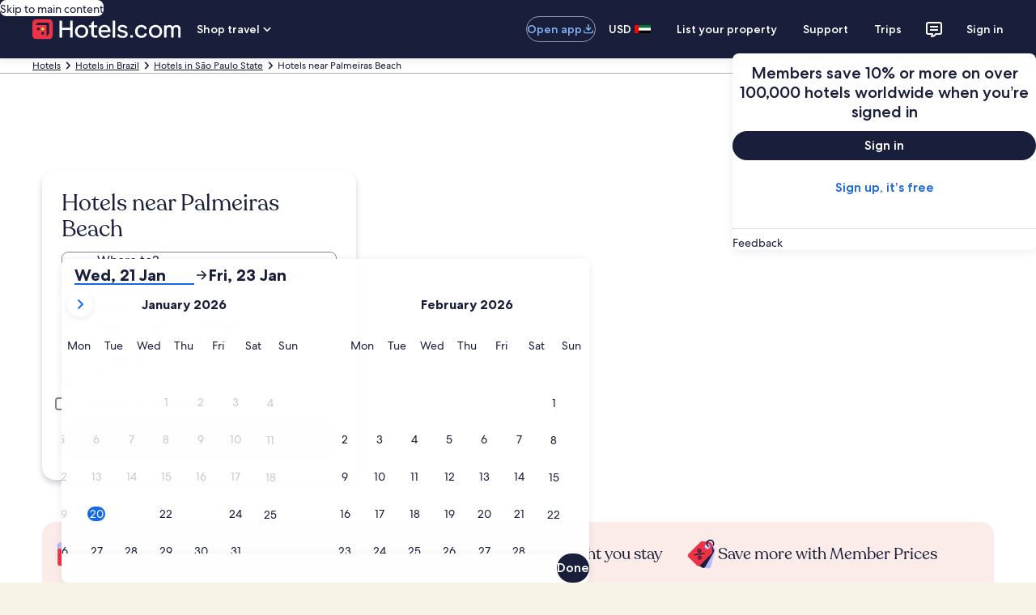

--- FILE ---
content_type: application/javascript
request_url: https://c.travel-assets.com/blossom-flex-ui/l10nBundle/en_GB.1a26cb0b4e0dde18461d.js
body_size: 51820
content:
/*! For license information please see en_GB.1a26cb0b4e0dde18461d.js.LICENSE.txt */
!function(){var e={598:function(e,r,n){var t=n(3291);n(8499),n(5056),n(1231),n(934),t._validateParameterTypeNumber,t._validateParameterPresence;var o,a,u,l=t._numberRound,i=(t._numberFormat,t._numberFormatterFn),c=(t._validateParameterTypeString,t._numberParse,t._numberParserFn),G=t._pluralGeneratorFn,f=(t._validateParameterTypeMessageVariables,t._messageFormat),s=t._messageFormatterFn,p=(t._validateParameterTypeDate,t._dateToPartsFormat,t._dateToPartsFormatterFn),h=(t._dateFormat,t._dateFormatterFn),B=(t._dateTokenizer,t._dateParse,t._dateParserFn);t.b1530101764=i(["",,2,0,0,,,,,,"","00","-00","-","",l(),"∞","NaN",{".":".",",":",","%":"%","+":"+","-":"-",E:"E","‰":"‰"}]),t.b1538397316=i(["",,4,0,0,,,,,,"","0000","-0000","-","",l(),"∞","NaN",{".":".",",":",","%":"%","+":"+","-":"-",E:"E","‰":"‰"}]),t.a1474651864=i(["",,1,0,0,,,,,,"","0","-0","-","",l(),"∞","NaN",{".":".",",":",","%":"%","+":"+","-":"-",E:"E","‰":"‰"}]),t.b1785179041=c([{".":".",",":",","%":"%","+":"+","-":"-",E:"E","‰":"‰"},,{infinity:/^∞/,nan:/^NaN/,negativePrefix:/^-/,negativeSuffix:/^/,number:/^\d+/,prefix:/^/,suffix:/^/}]),t.b1732789968=G((function(e){var r=!String(e).split(".")[1];return 1==e&&r?"one":"other"})),t.a679157008=s((function(e){return"Close"}),t("en-GB").pluralGenerator({})),t.b1636911240=s((function(e){return"Cancel"}),t("en-GB").pluralGenerator({})),t.a478306786=s((function(e){return"Dismiss"}),t("en-GB").pluralGenerator({})),t.a1577283392=s((function(e){return"Done"}),t("en-GB").pluralGenerator({})),t.b2026559742=s((function(e){return"Remove"}),t("en-GB").pluralGenerator({})),t.b361282919=s((function(e){return"selected"}),t("en-GB").pluralGenerator({})),t.a1717480468=s((function(e){return"Loading"}),t("en-GB").pluralGenerator({})),t.a669398053=s((function(e){return"Clear"}),t("en-GB").pluralGenerator({})),t.b1992462687=s((function(e){return"Opens in a new window"}),t("en-GB").pluralGenerator({})),t.b1800292551=s((function(e){return"See more"}),t("en-GB").pluralGenerator({})),t.b1410398778=s((function(e){return"See less"}),t("en-GB").pluralGenerator({})),t.a481161182=s((function(e){return"See more"}),t("en-GB").pluralGenerator({})),t.a633317675=s((function(e){return"See less"}),t("en-GB").pluralGenerator({})),t.a217863584=s((function(e){return e[0]+" selected. Now choose a check out date."}),t("en-GB").pluralGenerator({})),t.a921843953=s((function(e){return e[0]+" selected. Now choose "+e[1]+" to save these dates and close the datepicker."}),t("en-GB").pluralGenerator({})),t.b1176904619=s((function(e){return e[0]+" selected, current check in date."}),t("en-GB").pluralGenerator({})),t.b1382278420=s((function(e){return e[0]+" selected, current check out date."}),t("en-GB").pluralGenerator({})),t.b768273342=s((function(e){return e[0]+", date disabled"}),t("en-GB").pluralGenerator({})),t.b1368155905=s((function(e){return e[0]+", current month"}),t("en-GB").pluralGenerator({})),t.a39807430=s((function(e){return"Now showing "+e[0]+" "+e[1]}),t("en-GB").pluralGenerator({})),t.b1134698870=s((function(e){return"Date picker opened. Select a date from the tables below."}),t("en-GB").pluralGenerator({})),t.a1459167044=s((function(e){return"Cancel, close the date picker without saving changes. Or, select a date from the tables below."}),t("en-GB").pluralGenerator({})),t.b1588880372=s((function(e){return"Clear selected dates."}),t("en-GB").pluralGenerator({})),t.a1397873471=s((function(e){return"Save changes and close the date picker."}),t("en-GB").pluralGenerator({})),t.b1538214120=s((o=f.number,a=f.plural,u={"en-GB":t("en-GB").pluralGenerator()},function(e){return a(e[0],0,u["en-GB"],{zero:function(){return o(e[0])+" nights"},one:function(){return o(e[0])+" night"},two:function(){return o(e[0])+" nights"},few:function(){return o(e[0])+" nights"},many:function(){return o(e[0])+" nights"},other:function(){return o(e[0])+" nights"}})}),t("en-GB").pluralGenerator({})),t.a1522342632=s((function(e){return"Check-in"}),t("en-GB").pluralGenerator({})),t.b1156640775=s((function(e){return"Check-out"}),t("en-GB").pluralGenerator({})),t.b1899528794=s((function(e){return"Clear dates"}),t("en-GB").pluralGenerator({})),t.b1348435239=s((function(e){return"Done"}),t("en-GB").pluralGenerator({})),t.b385966273=s((function(e){return"Search"}),t("en-GB").pluralGenerator({})),t.a1479539893=s((function(e){return"Edit the check in date in the tables below."}),t("en-GB").pluralGenerator({})),t.b482365498=s((function(e){return"Edit the check out date in the tables below."}),t("en-GB").pluralGenerator({})),t.a138895851=s((function(e){return"selected."}),t("en-GB").pluralGenerator({})),t.a1508780130=s((function(e){return e[0]+" selected. Close the date picker or proceed to change the selected date."}),t("en-GB").pluralGenerator({})),t.b1473438230=s((function(e){return e[0]+" to "+e[1]+" selected. Close the date picker or proceed to change the selected dates."}),t("en-GB").pluralGenerator({})),t.b1987436880=s((function(e){return e[0]+" selected. "+e[1]+". Close the date picker or proceed to change the selected date."}),t("en-GB").pluralGenerator({})),t.a1621407928=s((function(e){return e[0]+" to "+e[1]+" selected. "+e[2]+". Close the date picker or proceed to change the selected dates."}),t("en-GB").pluralGenerator({})),t.b926860881=s((function(e){return"Start date"}),t("en-GB").pluralGenerator({})),t.b1431120472=s((function(e){return"End date"}),t("en-GB").pluralGenerator({})),t.b1799551721=s((function(e){return"blank"}),t("en-GB").pluralGenerator({})),t.a1431871541=s((function(e){return"Previous month"}),t("en-GB").pluralGenerator({})),t.a1287659801=s((function(e){return"Next month"}),t("en-GB").pluralGenerator({})),t.a1372889942=s((function(e){return"Skip to "+e[0]+" button"}),t("en-GB").pluralGenerator({})),t.b2038039634=s((function(e){return e[0]+" through "+e[1]}),t("en-GB").pluralGenerator({})),t.a724502927=s((function(e){return"Dates have been cleared"}),t("en-GB").pluralGenerator({})),t.b1482314434=s(function(e,r,n){return function(t){return"there "+r(t[0],0,n["en-GB"],{zero:function(){return"are "+e(t[0])+" results"},one:function(){return"is "+e(t[0])+" result"},two:function(){return"are "+e(t[0])+" results"},few:function(){return"are "+e(t[0])+" results"},many:function(){return"are "+e(t[0])+" results"},other:function(){return"are "+e(t[0])+" results"}})}}(f.number,f.plural,{"en-GB":t("en-GB").pluralGenerator()}),t("en-GB").pluralGenerator({})),t.a605461881=s(function(e,r,n){return function(t){return"“"+t[0]+"” "+r(t[1],0,n["en-GB"],{zero:function(){return e(t[1])+" results are"},one:function(){return e(t[1])+" result is"},two:function(){return e(t[1])+" results are"},few:function(){return e(t[1])+" results are"},many:function(){return e(t[1])+" results are"},other:function(){return e(t[1])+" results are"}})+" available. Use the arrow keys or swipe to navigate the list."}}(f.number,f.plural,{"en-GB":t("en-GB").pluralGenerator()}),t("en-GB").pluralGenerator({})),t.b1801439429=s((function(e){return e[0]+" search open, enter search term."}),t("en-GB").pluralGenerator({})),t.b1541694572=s((function(e){return"You selected "+e[0]+"."}),t("en-GB").pluralGenerator({})),t.b531734543=s((function(e){return"The menu is closed."}),t("en-GB").pluralGenerator({})),t.b1637882441=s(function(e,r,n){return function(t){return t[0]+" search open, currently showing "+r(t[1],0,n["en-GB"],{zero:function(){return e(t[1])+" suggestions"},one:function(){return e(t[1])+" suggestion"},two:function(){return e(t[1])+" suggestions"},few:function(){return e(t[1])+" suggestions"},many:function(){return e(t[1])+" suggestions"},other:function(){return e(t[1])+" suggestions"}})+" for "+t[2]+". Navigate to list below."}}(f.number,f.plural,{"en-GB":t("en-GB").pluralGenerator()}),t("en-GB").pluralGenerator({})),t.b1478430304=s(function(e,r,n){return function(t){return t[0]+" search open, showing "+r(t[1],0,n["en-GB"],{zero:function(){return e(t[1])+" suggestions"},one:function(){return e(t[1])+" suggestion"},two:function(){return e(t[1])+" suggestions"},few:function(){return e(t[1])+" suggestions"},many:function(){return e(t[1])+" suggestions"},other:function(){return e(t[1])+" suggestions"}})+". Enter search term or navigate to list below."}}(f.number,f.plural,{"en-GB":t("en-GB").pluralGenerator()}),t("en-GB").pluralGenerator({})),t.b571695260=s(function(e,r,n){return function(t){return t[0]+" search open, currently selected "+t[1]+" showing "+r(t[2],0,n["en-GB"],{zero:function(){return e(t[2])+" suggestions"},one:function(){return e(t[2])+" suggestion"},two:function(){return e(t[2])+" suggestions"},few:function(){return e(t[2])+" suggestions"},many:function(){return e(t[2])+" suggestions"},other:function(){return e(t[2])+" suggestions"}})+" for "+t[3]+". Navigate to list below."}}(f.number,f.plural,{"en-GB":t("en-GB").pluralGenerator()}),t("en-GB").pluralGenerator({})),t.a1612632834=s((function(e){return"Done"}),t("en-GB").pluralGenerator({})),t.a1625228295=s((function(e){return"Clear All"}),t("en-GB").pluralGenerator({})),t.b1372534708=s((function(e){return"Selected Items"}),t("en-GB").pluralGenerator({})),t.b728213351=s((function(e){return e[0]+" removed."}),t("en-GB").pluralGenerator({})),t.b1840429856=s((function(e){return"All selections removed."}),t("en-GB").pluralGenerator({})),t.a1454210705=s((function(e){return"You have entered into input text field. Please search or select from suggested categories below."}),t("en-GB").pluralGenerator({})),t.b1883318414=s((function(e){return"Search for “"+e[0]+"”"}),t("en-GB").pluralGenerator({})),t.a608393393=s((function(e){return"No results for “"+e[0]+"”"}),t("en-GB").pluralGenerator({})),t.a384387399=s((function(e){return"Airport"}),t("en-GB").pluralGenerator({})),t.b697576400=s((function(e){return"Hotel"}),t("en-GB").pluralGenerator({})),t.a1132905350=s((function(e){return"Point of interest"}),t("en-GB").pluralGenerator({})),t.a1416870097=s((function(e){return"Nearby"}),t("en-GB").pluralGenerator({})),t.b353090260=s((function(e){return"Try “"+e[0]+"”"}),t("en-GB").pluralGenerator({})),t.a918150073=s((function(e){return"Region/City"}),t("en-GB").pluralGenerator({})),t.b383794925=s((function(e){return"Airport"}),t("en-GB").pluralGenerator({})),t.b1722214283=s((function(e){return"Attraction"}),t("en-GB").pluralGenerator({})),t.b1288319236=s((function(e){return"Hotel"}),t("en-GB").pluralGenerator({})),t.b9732=s((function(e){return"Address"}),t("en-GB").pluralGenerator({})),t.a1146235162=s((function(e){return"Train Station"}),t("en-GB").pluralGenerator({})),t.b1122152151=s((function(e){return"Metro Station"}),t("en-GB").pluralGenerator({})),t.b233529587=s((function(e){return"Explore nearby places"}),t("en-GB").pluralGenerator({})),t.a850950812=s((function(e){return"Recent searches"}),t("en-GB").pluralGenerator({})),t.a1172637122=s((function(e){return"People also searched"}),t("en-GB").pluralGenerator({})),t.b818802829=s((function(e){return"Explore trending destinations"}),t("en-GB").pluralGenerator({})),t.b1494021215=s((function(e){return"Popular destinations"}),t("en-GB").pluralGenerator({})),t.b1747061445=s((function(e){return"Trending destinations"}),t("en-GB").pluralGenerator({})),t.b261207107=s((function(e){return"Your location"}),t("en-GB").pluralGenerator({})),t.b1995851334=s((function(e){return"Location sharing disabled"}),t("en-GB").pluralGenerator({})),t.a1878422614=s((function(e){return"We are unable to determine your location. Please turn on Location Services on your device so we can determine your location, or type in a destination."}),t("en-GB").pluralGenerator({})),t.a928901646=s(function(e,r,n){return function(t){return r(t[0],0,n["en-GB"],{zero:function(){return e(t[0])+" rooms"},one:function(){return e(t[0])+" room"},two:function(){return e(t[0])+" rooms"},few:function(){return e(t[0])+" rooms"},many:function(){return e(t[0])+" rooms"},other:function(){return e(t[0])+" rooms"}})+", "+r(t[1],0,n["en-GB"],{zero:function(){return e(t[1])+" travellers"},one:function(){return e(t[1])+" traveller"},two:function(){return e(t[1])+" travellers"},few:function(){return e(t[1])+" travellers"},many:function(){return e(t[1])+" travellers"},other:function(){return e(t[1])+" travellers"}})}}(f.number,f.plural,{"en-GB":t("en-GB").pluralGenerator()}),t("en-GB").pluralGenerator({})),t.b1727263864=s(function(e,r,n){return function(t){return r(t[0],0,n["en-GB"],{zero:function(){return e(t[0])+" travellers"},one:function(){return e(t[0])+" traveller"},two:function(){return e(t[0])+" travellers"},few:function(){return e(t[0])+" travellers"},many:function(){return e(t[0])+" travellers"},other:function(){return e(t[0])+" travellers"}})}}(f.number,f.plural,{"en-GB":t("en-GB").pluralGenerator()}),t("en-GB").pluralGenerator({})),t.a1565679452=s((function(e){return"The value of the "+e[0]+" field is now "+e[1]+". The value of the "+e[2]+" field is now "+e[3]+"."}),t("en-GB").pluralGenerator({})),t.a2085739211=s((function(e){return"Swap "+e[0]+" and "+e[1]+" fields."}),t("en-GB").pluralGenerator({})),t.a323344008=s((function(e){return"Show password"}),t("en-GB").pluralGenerator({})),t.a9001869=s((function(e){return"Hide password"}),t("en-GB").pluralGenerator({})),t.b545209594=s((function(e){return"Now showing "+e[0]}),t("en-GB").pluralGenerator({})),t.a376293327=s((function(e){return e[0]+" out of "+e[1]}),t("en-GB").pluralGenerator({})),t.b765770425=s((function(e){return"Image "+e[0]+" out of "+e[1]+". "+e[2]}),t("en-GB").pluralGenerator({})),t.a1584083844=s((function(e){return"Show next image"}),t("en-GB").pluralGenerator({})),t.a1053253248=s((function(e){return"Show previous image"}),t("en-GB").pluralGenerator({})),t.a211236442=s(function(e,r,n){return function(t){return"Show "+r(t[0],0,n["en-GB"],{zero:function(){return e(t[0])+" images"},one:function(){return e(t[0])+" image"},two:function(){return e(t[0])+" images"},few:function(){return"all "+e(t[0])+" images"},many:function(){return"all "+e(t[0])+" images"},other:function(){return"all "+e(t[0])+" images"}})}}(f.number,f.plural,{"en-GB":t("en-GB").pluralGenerator()}),t("en-GB").pluralGenerator({})),t.a1097535579=s(function(e,r,n){return function(t){return"Show "+r(t[0],0,n["en-GB"],{zero:function(){return e(t[0])+" images"},one:function(){return e(t[0])+" image"},two:function(){return e(t[0])+" images"},few:function(){return"all "+e(t[0])+" images"},many:function(){return"all "+e(t[0])+" images"},other:function(){return"all "+e(t[0])+" images"}})+" for "+t[1]}}(f.number,f.plural,{"en-GB":t("en-GB").pluralGenerator()}),t("en-GB").pluralGenerator({})),t.b1801390440=s((function(e){return"Completed:"}),t("en-GB").pluralGenerator({})),t.a1817323206=s((function(e){return"Current:"}),t("en-GB").pluralGenerator({})),t.a1718822260=s((function(e){return"Step "+e[0]+" of "+e[1]}),t("en-GB").pluralGenerator({})),t.a387374376=s((function(e){return"Step "+e[0]+" of "+e[1]+":"}),t("en-GB").pluralGenerator({})),t.b123359255=s((function(e){return"Image "+e[0]+" of "+e[1]+". "+e[2]}),t("en-GB").pluralGenerator({})),t.b734798170=s((function(e){return"Next image"}),t("en-GB").pluralGenerator({})),t.b64903006=s((function(e){return"Previous image"}),t("en-GB").pluralGenerator({})),t.b1872501940=s((function(e){return e[0]+", expand to full screen view"}),t("en-GB").pluralGenerator({})),t.a1083109064=s((function(e){return"Item "+e[0]+", expand to full screen view"}),t("en-GB").pluralGenerator({})),t.b298380062=s((function(e){return"Current page"}),t("en-GB").pluralGenerator({})),t.a1889302926=s((function(e){return"Show more breadcrumbs"}),t("en-GB").pluralGenerator({})),t.a1851481810=s((function(e){return"Show less breadcrumbs"}),t("en-GB").pluralGenerator({})),t.a801948661=s((function(e){return e[0]+" percent loading"}),t("en-GB").pluralGenerator({})),t.b380466640=s((function(e){return"Loading"}),t("en-GB").pluralGenerator({})),t.a1801855872=s((function(e){return e[0]+", "+e[1]}),t("en-GB").pluralGenerator({})),t.b948929577=s((function(e){return"An error occurred."}),t("en-GB").pluralGenerator({})),t.a1556394363=s((function(e){return"Try watching this video on www.youtube.com, or enable Javascript if it is disabled in your browser."}),t("en-GB").pluralGenerator({})),t.a1660221789=s((function(e){return"Play video"}),t("en-GB").pluralGenerator({})),t.b823517005=s((function(e){return"Pause video"}),t("en-GB").pluralGenerator({})),t.b1424259957=s((function(e){return"Video loading"}),t("en-GB").pluralGenerator({})),t.a2029428609=s((function(e){return"Photosphere"}),t("en-GB").pluralGenerator({})),t.a524227077=s((function(e){return"This is a 360 degree image. Use control and arrow keys or command and arrow keys to move around it"}),t("en-GB").pluralGenerator({})),t.b146402674=s((function(e){return"Currently displaying: "+e[0]}),t("en-GB").pluralGenerator({})),t.b269348051=s((function(e){return"Moving left. Position: "+e[0]+" degrees"}),t("en-GB").pluralGenerator({})),t.a1385359500=s((function(e){return"Moving right. Position: "+e[0]+" degrees"}),t("en-GB").pluralGenerator({})),t.b768717951=s((function(e){return"Moving up"}),t("en-GB").pluralGenerator({})),t.b488645368=s((function(e){return"Moving down"}),t("en-GB").pluralGenerator({})),t.b1089555929=s((function(e){return"You are at the top"}),t("en-GB").pluralGenerator({})),t.a1287214831=s((function(e){return"You are at the bottom"}),t("en-GB").pluralGenerator({})),t.b45867965=s((function(e){return"Select all rows"}),t("en-GB").pluralGenerator({})),t.b184328670=s((function(e){return"Deselect all rows"}),t("en-GB").pluralGenerator({})),t.b760986318=s((function(e){return"Sort column by descending order"}),t("en-GB").pluralGenerator({})),t.b500759116=s((function(e){return"Sort column by ascending order"}),t("en-GB").pluralGenerator({})),t.a1381809284=s((function(e){return"Column is now in descending order"}),t("en-GB").pluralGenerator({})),t.b100522588=s((function(e){return"Column is now in ascending order"}),t("en-GB").pluralGenerator({})),t.a2064990436=s((function(e){return"Expand row "+e[0]}),t("en-GB").pluralGenerator({})),t.b1704604515=s(function(e,r,n){return function(t){return"Showing "+t[0]+" of "+r(t[1],0,n["en-GB"],{zero:function(){return e(t[1])+" items"},one:function(){return e(t[1])+" item"},two:function(){return e(t[1])+" items"},few:function(){return e(t[1])+" items"},many:function(){return e(t[1])+" items"},other:function(){return e(t[1])+" items"}})}}(f.number,f.plural,{"en-GB":t("en-GB").pluralGenerator()}),t("en-GB").pluralGenerator({})),t.a722413421=s((function(e){return"your current months are "+e[0]+", "+e[1]+" and "+e[2]+", "+e[3]+"."}),t("en-GB").pluralGenerator({})),t.b469268859=s((function(e){return"your current month is "+e[0]+", "+e[1]+"."}),t("en-GB").pluralGenerator({})),t.b860310864=s((function(e){return"your current months are between "+e[0]+", "+e[1]+" and "+e[2]+", "+e[3]+"."}),t("en-GB").pluralGenerator({})),t.a1409126421=s((function(e){return"Check-in date cleared."}),t("en-GB").pluralGenerator({})),t.a325026914=s((function(e){return"Check-out date cleared."}),t("en-GB").pluralGenerator({})),t.a559536637=s((function(e){return"Dates cleared."}),t("en-GB").pluralGenerator({})),t.a401557784=s((function(e){return"Clear dates"}),t("en-GB").pluralGenerator({})),t.a954763128=s((function(e){return"Submit"}),t("en-GB").pluralGenerator({})),t.a677712603=s((function(e){return"Next"}),t("en-GB").pluralGenerator({})),t.a1132911131=s((function(e){return"Previous"}),t("en-GB").pluralGenerator({})),t.b301084863=s((function(e){return"Skip to Submit button"}),t("en-GB").pluralGenerator({})),t.b312240908=s((function(e){return"Skip to "+e[0]+" button"}),t("en-GB").pluralGenerator({})),t.a530718779=s((function(e){return"Next month"}),t("en-GB").pluralGenerator({})),t.b759504645=s((function(e){return"Previous month"}),t("en-GB").pluralGenerator({})),t.a2142066628=s((function(e){return e[0]+" is selected as your check-in date."}),t("en-GB").pluralGenerator({})),t.b1400247017=s((function(e){return e[0]+" is selected as your check-out date."}),t("en-GB").pluralGenerator({})),t.a322200288=s((function(e){return e[0]+" is not a valid check-in date."}),t("en-GB").pluralGenerator({})),t.a1819272037=s((function(e){return e[0]+" is not a valid check-out date."}),t("en-GB").pluralGenerator({})),t.a1154485164=s((function(e){return e[0]+" is unavailable."}),t("en-GB").pluralGenerator({})),t.b1518359715=s((function(e){return"Today"}),t("en-GB").pluralGenerator({})),t.b472530331=s((function(e){return"Selected start date"}),t("en-GB").pluralGenerator({})),t.b279384418=s((function(e){return"Selected end date"}),t("en-GB").pluralGenerator({})),t.b1711501417=s((function(e){return"Selected date"}),t("en-GB").pluralGenerator({})),t.a1025281651=s((function(e){return"Start date"}),t("en-GB").pluralGenerator({})),t.a1403301356=s((function(e){return"End date"}),t("en-GB").pluralGenerator({})),t.a1290582355=s((function(e){return"Cancel, close the date selector without saving changes. Or, select a date from the tables below."}),t("en-GB").pluralGenerator({})),t.a979737762=s((function(e){return e[0]+" out of "+e[1]}),t("en-GB").pluralGenerator({})),t.a2034038291=s((function(e){return"Press escape to dismiss."}),t("en-GB").pluralGenerator({})),t.a51286588=s((function(e){return"Press escape to collapse."}),t("en-GB").pluralGenerator({})),t.b851163829=s((function(e){return"Please enter a number less than "+e[0]}),t("en-GB").pluralGenerator({})),t.b1705128298=s((function(e){return"Please enter a number greater than "+e[0]}),t("en-GB").pluralGenerator({})),t.a1208731261=s((function(e){return"Please enter a number between "+e[0]+" and "+e[1]}),t("en-GB").pluralGenerator({})),t.a892054612=s((function(e){return"Required"}),t("en-GB").pluralGenerator({})),t.a174565993=s((function(e){return"Mute volume"}),t("en-GB").pluralGenerator({})),t.b955898942=s((function(e){return"Unmute volume"}),t("en-GB").pluralGenerator({})),t.a1128662567=s((function(e){return"Closed captions not available"}),t("en-GB").pluralGenerator({})),t.a228633040=s((function(e){return"Turn on closed captions"}),t("en-GB").pluralGenerator({})),t.b1902395776=s((function(e){return"Turn off closed captions"}),t("en-GB").pluralGenerator({})),t.a772112174=s((function(e){return"Enter fullscreen"}),t("en-GB").pluralGenerator({})),t.a2060555490=s((function(e){return"Exit fullscreen"}),t("en-GB").pluralGenerator({})),t.a1297646775=s((function(e){return"Sponsored video"}),t("en-GB").pluralGenerator({})),t.a771164192=s((function(e){return"Replay"}),t("en-GB").pluralGenerator({})),t.a1102527443=s((function(e){return"Expand"}),t("en-GB").pluralGenerator({})),t.a900165606=s((function(e){return"Collapse"}),t("en-GB").pluralGenerator({})),t.b1930168467=s((function(e){return"Video settings"}),t("en-GB").pluralGenerator({})),t.a1791831168=s((function(e){return"Closed captioning"}),t("en-GB").pluralGenerator({})),t.b1624728959=s((function(e){return"Off"}),t("en-GB").pluralGenerator({})),t.a565844806=s((function(e){return"Not available"}),t("en-GB").pluralGenerator({})),t.a26075820=s((function(e){return"Video transcript"}),t("en-GB").pluralGenerator({})),t.a1457688428=s((function(e){return"Download"}),t("en-GB").pluralGenerator({})),t.a40881306=s((function(e){return"Not available"}),t("en-GB").pluralGenerator({})),t.b993678191=s((function(e){return"Navigation controls"}),t("en-GB").pluralGenerator({})),t.b2035117855=s((function(e){return"Hide"}),t("en-GB").pluralGenerator({})),t.a845652892=s((function(e){return"Show"}),t("en-GB").pluralGenerator({})),t.b1958293242=s((function(e){return"Delete "+e[0]+" from recent searches"}),t("en-GB").pluralGenerator({})),t.b1498452129=s((function(e){return e[0]+" was deleted from recent searches"}),t("en-GB").pluralGenerator({})),t.a943397478=s((function(e){return"Pie chart"}),t("en-GB").pluralGenerator({})),t.b933635088=s((function(e){return"Line chart"}),t("en-GB").pluralGenerator({})),t.a930242349=s((function(e){return"Bar chart"}),t("en-GB").pluralGenerator({})),t.a503964568=s((function(e){return"Scatter plot"}),t("en-GB").pluralGenerator({})),t.b1402676793=s((function(e){return"Ripple scatter plot"}),t("en-GB").pluralGenerator({})),t.a1913825696=s((function(e){return"Radar chart"}),t("en-GB").pluralGenerator({})),t.b696558310=s((function(e){return"Tree"}),t("en-GB").pluralGenerator({})),t.b2112114216=s((function(e){return"Treemap"}),t("en-GB").pluralGenerator({})),t.b579049850=s((function(e){return"Boxplot"}),t("en-GB").pluralGenerator({})),t.b340230723=s((function(e){return"Candlestick"}),t("en-GB").pluralGenerator({})),t.a1431140677=s((function(e){return"K line chart"}),t("en-GB").pluralGenerator({})),t.b1904805178=s((function(e){return"Heat map"}),t("en-GB").pluralGenerator({})),t.a940399158=s((function(e){return"Map"}),t("en-GB").pluralGenerator({})),t.b1990068029=s((function(e){return"Parallel coordinate map"}),t("en-GB").pluralGenerator({})),t.a1122159449=s((function(e){return"Line graph"}),t("en-GB").pluralGenerator({})),t.a1225582056=s((function(e){return"Relationship graph"}),t("en-GB").pluralGenerator({})),t.a1237086075=s((function(e){return"Sankey diagram"}),t("en-GB").pluralGenerator({})),t.a628350706=s((function(e){return"Funnel chart"}),t("en-GB").pluralGenerator({})),t.a757085907=s((function(e){return"Gauge"}),t("en-GB").pluralGenerator({})),t.b585521176=s((function(e){return"Pictorial bar"}),t("en-GB").pluralGenerator({})),t.a1178442047=s((function(e){return"Theme River map"}),t("en-GB").pluralGenerator({})),t.b1599134256=s((function(e){return"Sunburst"}),t("en-GB").pluralGenerator({})),t.b156127251=s((function(e){return"Custom chart"}),t("en-GB").pluralGenerator({})),t.a1684314232=s((function(e){return"Chart"}),t("en-GB").pluralGenerator({})),t.b514095656=s((function(e){return'This is a chart about "'+e.title+'"'}),t("en-GB").pluralGenerator({})),t.b430286240=s((function(e){return"This is a chart"}),t("en-GB").pluralGenerator({})),t.b1900046262=s((function(e){return"with type "+e.seriesType+" named "+e.seriesName}),t("en-GB").pluralGenerator({})),t.a1393660624=s((function(e){return"with type "+e.seriesType}),t("en-GB").pluralGenerator({})),t.b625870109=s((function(e){return"This consists of "+e.seriesCount+" series count."}),t("en-GB").pluralGenerator({})),t.b1098753150=s((function(e){return"The "+e.seriesId+" series is a "+e.seriesType+" representing "+e.seriesName}),t("en-GB").pluralGenerator({})),t.a1288529048=s((function(e){return"The "+e.seriesId+" series is a "+e.seriesType}),t("en-GB").pluralGenerator({})),t.a934384145=s((function(e){return"The data is as follows: "}),t("en-GB").pluralGenerator({})),t.a1585040497=s((function(e){return"The first "+e.displayCnt+" items are: "}),t("en-GB").pluralGenerator({})),t.b1912901983=s((function(e){return"the data for "+e.name+" is "+e.value}),t("en-GB").pluralGenerator({})),t.a660965657=s((function(e){return e.value}),t("en-GB").pluralGenerator({})),t.a1065713326=s((function(e){return", "}),t("en-GB").pluralGenerator({})),t.a708742520=s((function(e){return". "}),t("en-GB").pluralGenerator({})),t.a658439993=s((function(e){return"To Date"}),t("en-GB").pluralGenerator({})),t.a178206747=s((function(e){return"Transit"}),t("en-GB").pluralGenerator({})),t.a2027629603=s((function(e){return"Property"}),t("en-GB").pluralGenerator({})),t.b335039898=s(function(e,r,n){return function(t){return r(t[0],0,n["en-GB"],{zero:function(){return e(t[0])+" travellers"},one:function(){return e(t[0])+" traveller"},two:function(){return e(t[0])+" travellers"},few:function(){return e(t[0])+" travellers"},many:function(){return e(t[0])+" travellers"},other:function(){return e(t[0])+" travellers"}})+", "+r(t[1],0,n["en-GB"],{zero:function(){return e(t[1])+" rooms"},one:function(){return e(t[1])+" room"},two:function(){return e(t[1])+" rooms"},few:function(){return e(t[1])+" rooms"},many:function(){return e(t[1])+" rooms"},other:function(){return e(t[1])+" rooms"}})}}(f.number,f.plural,{"en-GB":t("en-GB").pluralGenerator()}),t("en-GB").pluralGenerator({})),t.b716802717=s((function(e){return e[0]+" to "+e[1]}),t("en-GB").pluralGenerator({})),t.b552777007=s((function(e){return"Search and select from suggestions as you type"}),t("en-GB").pluralGenerator({})),t.b871005543=s((function(e){return"Next"}),t("en-GB").pluralGenerator({})),t.b2005937123=s((function(e){return"Previous"}),t("en-GB").pluralGenerator({})),t.a1733263227=s((function(e){return"Select a date"}),t("en-GB").pluralGenerator({})),t.b2132171826=s((function(e){return"Select a date range"}),t("en-GB").pluralGenerator({})),t.b1132988216=s((function(e){return"To Date"}),t("en-GB").pluralGenerator({})),t.b1446528325=s((function(e){return"More details"}),t("en-GB").pluralGenerator({})),t.a2008270503=s((function(e){return e[0]+" / 5"}),t("en-GB").pluralGenerator({})),t.b1866244333=s((function(e){return e[0]+" Verified Review"}),t("en-GB").pluralGenerator({})),t.a1748556850=s((function(e){return e[0]+" from "+e[1]+" stayed at "+e[2]}),t("en-GB").pluralGenerator({})),t.b1765911081=s((function(e){return e[0]+" stayed at "+e[1]}),t("en-GB").pluralGenerator({})),t.b151265538=s((function(e){return"A verified traveller from "+e[0]+" stayed at "+e[1]}),t("en-GB").pluralGenerator({})),t.b990520437=s((function(e){return"A verified traveller stayed at "+e[0]}),t("en-GB").pluralGenerator({})),t.b1500572870=s((function(e){return"Open "+e[0]+" guest reviews"}),t("en-GB").pluralGenerator({})),t.b1617471205=s((function(e){return"Posted less than an hour ago"}),t("en-GB").pluralGenerator({})),t.b518997773=s(function(e,r,n){return function(t){return"Posted "+r(t[0],0,n["en-GB"],{zero:function(){return e(t[0])+" hours"},one:function(){return e(t[0])+" hour"},two:function(){return e(t[0])+" hours"},few:function(){return e(t[0])+" hours"},many:function(){return e(t[0])+" hours"},other:function(){return e(t[0])+" hours"}})+" ago"}}(f.number,f.plural,{"en-GB":t("en-GB").pluralGenerator()}),t("en-GB").pluralGenerator({})),t.b75024913=s(function(e,r,n){return function(t){return"Posted "+r(t[0],0,n["en-GB"],{zero:function(){return e(t[0])+" days"},one:function(){return e(t[0])+" day"},two:function(){return e(t[0])+" days"},few:function(){return e(t[0])+" days"},many:function(){return e(t[0])+" days"},other:function(){return e(t[0])+" days"}})+" ago"}}(f.number,f.plural,{"en-GB":t("en-GB").pluralGenerator()}),t("en-GB").pluralGenerator({})),t.a1985189635=s(function(e,r,n){return function(t){return"Posted "+r(t[0],0,n["en-GB"],{zero:function(){return e(t[0])+" weeks"},one:function(){return e(t[0])+" week"},two:function(){return e(t[0])+" weeks"},few:function(){return e(t[0])+" weeks"},many:function(){return e(t[0])+" weeks"},other:function(){return e(t[0])+" weeks"}})+" ago"}}(f.number,f.plural,{"en-GB":t("en-GB").pluralGenerator()}),t("en-GB").pluralGenerator({})),t.b122359469=s(function(e,r,n){return function(t){return"Posted "+r(t[0],0,n["en-GB"],{zero:function(){return e(t[0])+" months"},one:function(){return e(t[0])+" month"},two:function(){return e(t[0])+" months"},few:function(){return e(t[0])+" months"},many:function(){return e(t[0])+" months"},other:function(){return e(t[0])+" months"}})+" ago"}}(f.number,f.plural,{"en-GB":t("en-GB").pluralGenerator()}),t("en-GB").pluralGenerator({})),t.b1068834497=s((function(e){return"Posted 1 year ago"}),t("en-GB").pluralGenerator({})),t.b598507947=s((function(e){return"Posted over a year ago"}),t("en-GB").pluralGenerator({})),t.a450517223=s((function(e){return e[0]+" out of 5"}),t("en-GB").pluralGenerator({})),t.b940593569=s((function(e){return e[0]+"/5"}),t("en-GB").pluralGenerator({})),t.a674889627=s((function(e){return e[0]+"/10"}),t("en-GB").pluralGenerator({})),t.a273012466=s((function(e){return"Excellent"}),t("en-GB").pluralGenerator({})),t.b700289641=s((function(e){return"Good"}),t("en-GB").pluralGenerator({})),t.b475347410=s((function(e){return"Okay"}),t("en-GB").pluralGenerator({})),t.b442613828=s((function(e){return"Poor"}),t("en-GB").pluralGenerator({})),t.a545134621=s((function(e){return"Terrible"}),t("en-GB").pluralGenerator({})),t.b335996730=s((function(e){return e[0]+" verified reviews"}),t("en-GB").pluralGenerator({})),t.a1801693397=s((function(e){return"Property class"}),t("en-GB").pluralGenerator({})),t.b747059291=s((function(e){return"5 star"}),t("en-GB").pluralGenerator({})),t.a1805097670=s((function(e){return"4 star & up"}),t("en-GB").pluralGenerator({})),t.a62287335=s((function(e){return"3 star & up"}),t("en-GB").pluralGenerator({})),t.b1680523000=s((function(e){return"2 star & up"}),t("en-GB").pluralGenerator({})),t.b1443030221=s((function(e){return"Remove all filters"}),t("en-GB").pluralGenerator({})),t.b93608247=s((function(e){return"All filters have been removed"}),t("en-GB").pluralGenerator({})),t.a933446437=s((function(e){return"Trip length"}),t("en-GB").pluralGenerator({})),t.a1600152388=s((function(e){return"Flight class"}),t("en-GB").pluralGenerator({})),t.a615485753=s((function(e){return"This is the price of the stay and flight if bought separately on our site."}),t("en-GB").pluralGenerator({})),t.a1900249888=s((function(e){return"This is the price of the stay, flight and car if bought separately on our site."}),t("en-GB").pluralGenerator({})),t.a615540530=s((function(e){return"This is the price of the stay and car if bought separately on our site."}),t("en-GB").pluralGenerator({})),t.b854405604=s((function(e){return"Best rated stations in "+e[0]}),t("en-GB").pluralGenerator({})),t.a871966122=s((function(e){return"Average pickup time: "+e[0]+" minutes."}),t("en-GB").pluralGenerator({})),t.b155992926=s((function(e){return"out of 10"}),t("en-GB").pluralGenerator({})),t.b612833027=s((function(e){return"("+e[0]+" reviews)"}),t("en-GB").pluralGenerator({})),t.a1002171430=s((function(e){return"Friendliness"}),t("en-GB").pluralGenerator({})),t.a1758143161=s((function(e){return"Cleanliness"}),t("en-GB").pluralGenerator({})),t.b54788538=s((function(e){return"Pickup time"}),t("en-GB").pluralGenerator({})),t.a1956989129=s((function(e){return"Overall value"}),t("en-GB").pluralGenerator({})),t.a1845471633=s((function(e){return"Reviewed on "+e[0]}),t("en-GB").pluralGenerator({})),t.a390709667=s((function(e){return"Most popular destinations"}),t("en-GB").pluralGenerator({})),t.a474176533=s((function(e){return"Expedia's Latest Trends"}),t("en-GB").pluralGenerator({})),t.b471514186=s((function(e){return"Ad"}),t("en-GB").pluralGenerator({})),t.b806881512=s((function(e){return"Retry"}),t("en-GB").pluralGenerator({})),t.a783350295=s((function(e){return"About this ad"}),t("en-GB").pluralGenerator({})),t.b596203381=s((function(e){return"We've run into a problem retrieving this information."}),t("en-GB").pluralGenerator({})),t.a1399108637=s((function(e){return"We are not able to provide the information at this time."}),t("en-GB").pluralGenerator({})),t.b1281131496=s((function(e){return"Cancel your trip"}),t("en-GB").pluralGenerator({})),t.a1157240161=s((function(e){return"Your flight was cancelled and the airline has rebooked you on a different flight. It has come to our attention that you may miss your connecting flight because the stopover doesn't allow enough time for you to reach the departure gate."}),t("en-GB").pluralGenerator({})),t.a1157241122=s((function(e){return"If you don't intend to travel, we can cancel your entire trip for you. If you cancel, we'll cancel all of the flights associated with your itinerary. We'll also give you an airline credit in the amount of the original ticket price to use for a future flight with the same airline. You will not be charged a cancellation fee."}),t("en-GB").pluralGenerator({})),t.a1157242083=s((function(e){return"If you don't want to cancel your trip, we'll leave the adjusted itinerary as it is."}),t("en-GB").pluralGenerator({})),t.a1157243044=s((function(e){return"Do you want to cancel your trip?"}),t("en-GB").pluralGenerator({})),t.a1693082445=s((function(e){return"By selecting Yes, cancel my trip, I confirm that I want to cancel all of the flights associated with my itinerary."}),t("en-GB").pluralGenerator({})),t.b667482488=s((function(e){return"Yes, cancel my trip"}),t("en-GB").pluralGenerator({})),t.b1944758893=s((function(e){return"No, don’t cancel"}),t("en-GB").pluralGenerator({})),t.b1277428331=s((function(e){return"We have cancelled your trip"}),t("en-GB").pluralGenerator({})),t.a1959546116=s((function(e){return"We’ll send a confirmation email to "+e[0]+" within the next 14 days. We may not be able to respond before your departure date. However, rest assured that your cancellation will be processed. No further action is required on your part."}),t("en-GB").pluralGenerator({})),t.a1959547077=s((function(e){return"You'll receive an airline credit in the amount of the original ticket price to use for a future flight with the same airline."}),t("en-GB").pluralGenerator({})),t.a1959548038=s((function(e){return"Due to the unprecedented volume of travel disruptions, your airline credit may take up to 30 days to process. You will receive another email when your airline credit is available. This email will contain the amount of the airline credit, the expiry date, and how to use it for a future flight."}),t("en-GB").pluralGenerator({})),t.b379178449=s((function(e){return"We didn’t cancel your trip"}),t("en-GB").pluralGenerator({})),t.b1692537174=s((function(e){return"Thanks for confirming that you want to keep your trip."}),t("en-GB").pluralGenerator({})),t.b1692536213=s((function(e){return"Many flights have been cancelled due to COVID-19. As a result, there are limited options for rebooking your flight. The new flight was the best option the airline was able to offer."}),t("en-GB").pluralGenerator({})),t.b1692535252=s((function(e){return"Please check your itinerary for the most recent information about your trip."}),t("en-GB").pluralGenerator({})),t.b1312844072=s((function(e){return"Yes, get a "+e[0]+"% "+e[1]+" voucher"}),t("en-GB").pluralGenerator({})),t.b1333179924=s((function(e){return"No, keep 100% refund"}),t("en-GB").pluralGenerator({})),t.a1149578167=s((function(e){return"Get a "+e[0]+"% voucher for your hotel cancellation"}),t("en-GB").pluralGenerator({})),t.a232038946=s((function(e){return"For your previously cancelled hotel reservation, you can request here to receive a voucher worth "+e[0]+"% of the value of your original hotel booking rather than a full refund. If you choose this option, you will receive this private voucher in your "+e[1]+" account within 30 days. We will contact you when your coupon is available."}),t("en-GB").pluralGenerator({})),t.a232039907=s((function(e){return"You must sign in to your "+e[0]+" account to access the coupon code. If you do not have an account with "+e[0]+", we will create one for you using "+e[1]+". We will create a temporary password for you and ask you to set a new password when you sign in for the first time."}),t("en-GB").pluralGenerator({})),t.a232040868=s((function(e){return"Would you like to receive this voucher?"}),t("en-GB").pluralGenerator({})),t.b1536493082=s((function(e){return"By selecting Yes, get a "+e[0]+"% "+e[1]+" voucher, I confirm that I would like to receive a voucher worth "+e[0]+"% of the value of my original booking."}),t("en-GB").pluralGenerator({})),t.b1834525557=s((function(e){return"Read the terms and conditions"}),t("en-GB").pluralGenerator({})),t.b837286095=s((function(e){return"Thank you! Your choice has been updated"}),t("en-GB").pluralGenerator({})),t.a416942312=s((function(e){return"If you elected to receive the "+e[0]+"% voucher, you will receive it within 30 days in the same "+e[1]+" account you used to make the original booking; just sign in to access it."}),t("en-GB").pluralGenerator({})),t.a416943273=s((function(e){return"If you do not have an account with "+e[0]+", we will create one for you. We will create a temporary password for you and ask you to set a new password when you sign in for the first time."}),t("en-GB").pluralGenerator({})),t.a416944234=s((function(e){return"If you elected to keep the 100% refund, no further action is needed."}),t("en-GB").pluralGenerator({})),t.a1749265868=s((function(e){return"We're sorry, but the offer to exchange your full refund for a voucher has expired. Your cash refund will be credited to your original method of payment as agreed."}),t("en-GB").pluralGenerator({})),t.a1108989483=s((function(e){return"We’re sorry, something has gone wrong. We will credit your full refund back to your original method of payment as agreed. We apologise for any inconvenience."}),t("en-GB").pluralGenerator({})),t.a1183511205=s((function(e){return"Something went wrong."}),t("en-GB").pluralGenerator({})),t.b246237371=s((function(e){return"We can't give you a refund because you already requested a coupon. We're processing your coupon request now."}),t("en-GB").pluralGenerator({})),t.b1770838332=s((function(e){return e[0]+" Voucher"}),t("en-GB").pluralGenerator({})),t.b408699525=s((function(e){return"This voucher is issued by "+e[0]+" to certain customers impacted by the Covid-19 Coronavirus. If you have elected to receive this voucher, you are bound by the terms and conditions set forth herein. This voucher will be issued for the full amount of your cancelled travel booking, including taxes/tax recovery charges and fees, if any, originally charged (“Base Value”) plus an additional promotional amount equal to a percentage of the base value (“Promotional Value”).  You acknowledge that the Base Value you receive in the form of this voucher constitutes a full refund of any room rental amount, facilitation and service fees, and taxes/tax recovery charges charged to you on your original booking."}),t("en-GB").pluralGenerator({})),t.b408698564=s((function(e){return'Qualifying Bookings: This voucher applies only to stand-alone hotel bookings made online at <a href="'+e[0]+'">'+e[1]+"</a> that are prepaid at the time of booking (subject to the restrictions set out in the terms and conditions below)."}),t("en-GB").pluralGenerator({})),t.b408697603=s((function(e){return"Redemption Period: The voucher does not expire."}),t("en-GB").pluralGenerator({})),t.b2018899199=s((function(e){return"How to use your voucher"}),t("en-GB").pluralGenerator({})),t.b656760392=s((function(e){return'You must make your stand-alone hotel booking with <a href="'+e[0]+'">'+e[1]+"</a>"}),t("en-GB").pluralGenerator({})),t.b656759431=s((function(e){return"Use the website to search for your desired stay dates."}),t("en-GB").pluralGenerator({})),t.b656758470=s((function(e){return"You must be signed in to your "+e[0]+" user account to use the voucher.  If you do not yet have a "+e[0]+" account, you will need to create an account prior to the voucher being issued. This voucher may not be applied to guest account bookings."}),t("en-GB").pluralGenerator({})),t.b656757509=s((function(e){return"During the booking process, on the payment page you will see the link ”Enter coupon or promotional code” where a code needs to be entered."}),t("en-GB").pluralGenerator({})),t.b656756548=s((function(e){return"Enter the voucher code in the relevant field, then click the “Apply Coupon” link. If your booking is eligible, the applicable amount will be subtracted from the price of the travel reservation but cannot be applied against any taxes/tax recovery charges, applicable fees, additional costs, or other fees/charges detailed in paragraph 2 below."}),t("en-GB").pluralGenerator({})),t.a468613634=s((function(e){return"Terms and Conditions"}),t("en-GB").pluralGenerator({})),t.a1830752441=s((function(e){return'Subject to the restrictions set out in these terms and conditions and in compliance with the above, the voucher may be applied to a pre-pay stand-alone hotel booking (not a hotel booking in combination with any other product such as flight + hotel or flight + hotel + car) online with <a href="'+e[0]+'">'+e[1]+"</a>.  The voucher can only be used for pre-pay bookings and cannot be redeemed against bookings which are paid at the destination."}),t("en-GB").pluralGenerator({})),t.a1830753402=s((function(e){return"The voucher cannot be redeemed against taxes/tax recovery charges, supplier fees, cancellation or change fees/penalties, administrative fees, service fees or other miscellaneous charges, which are the sole responsibility of the customer."}),t("en-GB").pluralGenerator({})),t.a1830754363=s((function(e){return'Usual booking terms and conditions apply (see <a href="'+e[0]+'">'+e[1]+"</a>) and all bookings are subject to availability."}),t("en-GB").pluralGenerator({})),t.a1830755324=s((function(e){return"The voucher may not be used with other coupons, promotions or special offers. Limit of one voucher per qualifying hotel booking."}),t("en-GB").pluralGenerator({})),t.a1830756285=s((function(e){return"The voucher cannot be used for any booking previously made.  It will be deemed fully redeemed once a qualifying booking has been made. If your booking amount is less than the voucher amount, you will receive the balance in the form of another voucher. The voucher may not be re-used, even in the event that you change or cancel your booking. If you change or cancel a booking you made with the voucher, any balance will be remitted to you in the form of another voucher. Where cash refunds of unused portions of the voucher are required by law, refunds will be limited to the Base Value only, but not any remaining Promotional Value. The Base Value of the voucher will be deemed to have been redeemed first, followed by the Promotional Value."}),t("en-GB").pluralGenerator({})),t.a1830757246=s((function(e){return"The voucher is void where prohibited by law and may only be used by the intended recipient who must be aged 18 and over."}),t("en-GB").pluralGenerator({})),t.a1830758207=s((function(e){return"Improper use of the voucher by you including but not limited to publication or selling of the voucher is prohibited and may constitute fraud. "}),t("en-GB").pluralGenerator({})),t.a1830759168=s((function(e){return e[0]+" reserves the right to change or withdraw this offer at any time and to cancel any bookings made where the voucher was improperly obtained or used to make any speculative, false, or fraudulent bookings."}),t("en-GB").pluralGenerator({})),t.a1830760129=s((function(e){return"This offer is from Expedia, Inc."}),t("en-GB").pluralGenerator({})),t.a918762541=s((function(e){return"Terms and conditions of this voucher are as written and cannot be changed by any representation of any unauthorised person, including employees of Expedia, Inc.  These terms and conditions shall be governed by and construed in accordance with the laws of Washington State, USA."}),t("en-GB").pluralGenerator({})),t.a918763502=s((function(e){return"Any and all disputes relating to this voucher (“Claims”) will be resolved by binding arbitration, rather than in court, except you may assert Claims on an individual basis in small claims court if they qualify. This includes any Claims you assert against us, our subsidiaries, travel suppliers or any companies offering products or services through us (which are beneficiaries of this arbitration agreement). Any and all proceedings to resolve Claims will be conducted only on an individual basis and not in a class, consolidated or representative action. If for any reason a Claim proceeds in court rather than in arbitration we each waive any right to a jury trial. The US Federal Arbitration Act and US federal arbitration law apply to these terms and conditions. An arbitration decision may be confirmed by any court with competent jurisdiction."}),t("en-GB").pluralGenerator({})),t.b1369936671=s((function(e){return"Cancel your reservation"}),t("en-GB").pluralGenerator({})),t.b230421679=s((function(e){return"Cancel your reservation at "+e[0]+" by "+e[1]+" and choose one of the following:"}),t("en-GB").pluralGenerator({})),t.b230420718=s((function(e){return"A voucher in the form of a coupon worth "+e[0]+"% of your original purchase price that you can use towards a future lodging reservation"}),t("en-GB").pluralGenerator({})),t.b230419757=s((function(e){return"A 100% refund credited to your original form of payment"}),t("en-GB").pluralGenerator({})),t.b230418796=s((function(e){return"Choose to cancel, and you won’t have to pay a cancellation fee. Please note: It may take up to 30 days to process your coupon or refund."}),t("en-GB").pluralGenerator({})),t.b1551843465=s((function(e){return"By selecting Cancel and give me a "+e[0]+"% coupon or Cancel and give me a 100% refund, I confirm that I want "+e[1]+" to cancel my reservation."}),t("en-GB").pluralGenerator({})),t.a167942076=s((function(e){return"Read the voucher terms and conditions"}),t("en-GB").pluralGenerator({})),t.b1153471070=s((function(e){return"Cancel and give me a "+e[0]+"% coupon"}),t("en-GB").pluralGenerator({})),t.a1431072885=s((function(e){return"Cancel and give me a 100% refund"}),t("en-GB").pluralGenerator({})),t.b499161603=s((function(e){return"Don't cancel"}),t("en-GB").pluralGenerator({})),t.b1330480974=s((function(e){return"We have cancelled your reservation"}),t("en-GB").pluralGenerator({})),t.a1745047081=s((function(e){return"We’ll send a confirmation to "+e[0]+" within the next 24 hours. It may take up to 30 days for you to receive your 100% refund."}),t("en-GB").pluralGenerator({})),t.b143846612=s((function(e){return"We’ll contact you when your coupon is ready. You will be able to access it in the same account that you used when you made your original reservation. If you don’t have an account, we will create one for you using "+e[0]+"."}),t("en-GB").pluralGenerator({})),t.b143845651=s((function(e){return"<b>Please note</b>: It may take up to 30 days for you to receive your "+e[0]+"% coupon."}),t("en-GB").pluralGenerator({})),t.a811477428=s((function(e){return"Your reservation is still active"}),t("en-GB").pluralGenerator({})),t.a3775113=s((function(e){return"Thanks for confirming that you want to keep your reservation."}),t("en-GB").pluralGenerator({})),t.a1790076909=s((function(e){return"We're working on it"}),t("en-GB").pluralGenerator({})),t.a2088271557=s((function(e){return"It looks like you already submitted this request."}),t("en-GB").pluralGenerator({})),t.a2088272518=s((function(e){return"We will begin processing your request as soon as we can. We are prioritising requests by travel date, and processing those with the nearest travel dates first. In some cases, we may not be able to respond until after your travel is scheduled to begin. No further action is required on your part, even if you don't hear from us right away."}),t("en-GB").pluralGenerator({})),t.a2088273479=s((function(e){return"<b>Please note:</b> Any reimbursement may take up to 30 days to process."}),t("en-GB").pluralGenerator({})),t.b2128350245=s((function(e){return"We're sorry"}),t("en-GB").pluralGenerator({})),t.a134163990=s((function(e){return"We can't find that itinerary or confirmation number. Please check the number and try again. You can find the number in the email you received from us when you first made your reservation."}),t("en-GB").pluralGenerator({})),t.b1476696797=s((function(e){return"We're unable to process your request."}),t("en-GB").pluralGenerator({})),t.b1476695836=s((function(e){return"Important: Use this form only for travel dates through 31 May 2020. If your travel start date is after 31 May 2020, please check back. Many of our travel partners are currently offering revised policies through 31 May 2020. Checking back will help ensure that the most recent updates apply to your travel plans."}),t("en-GB").pluralGenerator({})),t.a497024808=s((function(e){return"Your airline handles all cancellations. Please contact the airline directly."}),t("en-GB").pluralGenerator({})),t.a766628996=s((function(e){return"Something went wrong. Please try again."}),t("en-GB").pluralGenerator({})),t.b1379090076=s((function(e){return"We either don't recognise that email address or the email address doesn't match the email address for the itinerary number you provided. Please use the same email address that you used when you made the original reservation."}),t("en-GB").pluralGenerator({})),t.b2077655214=s((function(e){return"We don't recognise that phone number. Please use the same phone number that you used when you made the original reservation."}),t("en-GB").pluralGenerator({})),t.a359860704=s((function(e){return"We're unable to process your cancellation because it is less than 24 hours before your travel date. For more information, please sign in to your account and review your online itinerary."}),t("en-GB").pluralGenerator({})),t.a2055530085=s((function(e){return"We are able to cancel some of your reservations, but we aren't able to cancel all of them. For the reservations we can't cancel, please contact the provider directly."}),t("en-GB").pluralGenerator({})),t.a2055531046=s((function(e){return"You can use your online itinerary to find out which reservations still need to be cancelled. Please note: It may take up to 72 hours for cancellations that are currently in progress to appear as cancelled in your itinerary."}),t("en-GB").pluralGenerator({})),t.b349419310=s((function(e){return"All reservations for this itinerary have already been cancelled. For more information, please sign in to your account and review your online itinerary."}),t("en-GB").pluralGenerator({})),t.b1465162718=s((function(e){return"Your check-in date has passed. Unfortunately, we are no longer able to process your cancellation or issue a refund or voucher."}),t("en-GB").pluralGenerator({})),t.a1321888246=s((function(e){return"Unfortunately, we can't process your request because it is too close to your cancellation date. Please check your itinerary for more information about how to contact us."}),t("en-GB").pluralGenerator({})),t.a535999208=s((function(e){return"Cancel your flights by "+e[0]+", and the airline will give you an airline credit in the amount of the original ticket price. You can use this credit for a future flight with the same airline. If you choose to cancel, we'll cancel the following flights:"}),t("en-GB").pluralGenerator({})),t.a536002091=s((function(e){return"If the airline has already cancelled your reservation, you can ignore this message.  If you have a package, this won't cancel any other package components."}),t("en-GB").pluralGenerator({})),t.b1369376314=s((function(e){return"Cancel your "+e[0]+" flight by "+e[1]+", and the airline will give you an airline credit in the amount of the original ticket price. You can use this credit for a future flight with the same airline. If you choose to cancel, we'll cancel the following flights:"}),t("en-GB").pluralGenerator({})),t.a1154860072=s((function(e){return"Cancel your trip to "+e[0]}),t("en-GB").pluralGenerator({})),t.b220510383=s((function(e){return"Cancel your trip and we'll process your cancellation as outlined in your itinerary."}),t("en-GB").pluralGenerator({})),t.b220509422=s((function(e){return"We will cancel all of the following reservations for this trip. Any reservations that have already been cancelled will not be affected."}),t("en-GB").pluralGenerator({})),t.a665775772=s((function(e){return"Unfortunately, because of the nature of the following ticket(s), we’re unable to cancel for you. Please contact the airline directly to make any changes."}),t("en-GB").pluralGenerator({})),t.a2119683778=s((function(e){return e[0]+": "+e[1]+" - "+e[2]}),t("en-GB").pluralGenerator({})),t.b1725995816=s((function(e){return e[0]+" rental"}),t("en-GB").pluralGenerator({})),t.b2077898534=s((function(e){return"1 activity"}),t("en-GB").pluralGenerator({})),t.a1624001287=s((function(e){return e[0]+" activities"}),t("en-GB").pluralGenerator({})),t.a1417827040=s((function(e){return"1 airport transport"}),t("en-GB").pluralGenerator({})),t.b1666212211=s((function(e){return e[0]+" airport transportations"}),t("en-GB").pluralGenerator({})),t.b220507500=s((function(e){return"Do you want to cancel your trip?"}),t("en-GB").pluralGenerator({})),t.b1531211177=s((function(e){return"By selecting Yes, cancel my trip, I confirm that I want to cancel all of the reservations in my itinerary that have not already been cancelled."}),t("en-GB").pluralGenerator({})),t.b250176619=s((function(e){return"By selecting Yes, cancel my trip, I confirm that I want to cancel all of the reservations in the first list that have not already been cancelled."}),t("en-GB").pluralGenerator({})),t.a1512563232=s((function(e){return"Yes, cancel my trip"}),t("en-GB").pluralGenerator({})),t.b1124964757=s((function(e){return"No, don't cancel"}),t("en-GB").pluralGenerator({})),t.b417235413=s((function(e){return"We have submitted your request to cancel your trip to "+e[0]}),t("en-GB").pluralGenerator({})),t.b673545170=s((function(e){return"We’ll send you a confirmation email in the coming weeks."}),t("en-GB").pluralGenerator({})),t.b673544209=s((function(e){return"In some cases, we may not be able to respond until after your travel is scheduled to begin. No further action is required on your part, even if you don't hear from us right away."}),t("en-GB").pluralGenerator({})),t.b673543248=s((function(e){return"<b>Please note:</b> With the significant increase in cancellations across the travel industry, any credits, coupons, or refunds may be delayed."}),t("en-GB").pluralGenerator({})),t.a282237139=s((function(e){return"After "+e[0]+", if you choose to change or cancel your flight, the original fare rules will apply. This means that flight changes, refunds and credits may not be allowed."}),t("en-GB").pluralGenerator({})),t.b1395958985=s((function(e){return"<b>Please note:</b> If this flight is part of a holiday package, we will only cancel your flight. You will have to cancel any remaining parts of your package individually."}),t("en-GB").pluralGenerator({})),t.a1972778632=s((function(e){return"You may be eligible for a refund"}),t("en-GB").pluralGenerator({})),t.a961999089=s((function(e){return"You recently received an airline credit for a cancelled flight that you booked through us. You may be eligible for a refund in place of your airline credit for the following booking:"}),t("en-GB").pluralGenerator({})),t.a1654082798=s((function(e){return"Airline confirmation: "+e[0]+" ("+e[1]+")"}),t("en-GB").pluralGenerator({})),t.a962001011=s((function(e){return"In place of the existing credit for the above flight, you may be eligible for a refund. If you qualify, we will request a refund for you, from the airline, in the amount of the original ticket price, credited to your original form of payment. To request a refund, click below by "+e[0]+"."}),t("en-GB").pluralGenerator({})),t.a1657080716=s((function(e){return"Please note: Due to the high volume of COVID-19-related flight cancellations, any refund may take 12 weeks or more to process, depending on the airline. Your refund will not include any non-refundable booking fees you were charged at the time of purchase."}),t("en-GB").pluralGenerator({})),t.a962001972=s((function(e){return"This refund request is only for the flight listed above. If you booked additional flights that may be eligible for a refund, we'll send you an email for each flight. If you booked a holiday package, this request only covers the flight portion of your package."}),t("en-GB").pluralGenerator({})),t.a962002933=s((function(e){return"Do you want us to request a refund for you?"}),t("en-GB").pluralGenerator({})),t.b713292617=s((function(e){return"By choosing Yes, I want a refund, I agree to forego my airline credit if I'm able to get a refund."}),t("en-GB").pluralGenerator({})),t.a1385044472=s((function(e){return"Yes, I want a refund"}),t("en-GB").pluralGenerator({})),t.b1671602002=s((function(e){return"No, I want to keep my airline credit"}),t("en-GB").pluralGenerator({})),t.b649693169=s((function(e){return"We have requested a refund for you"}),t("en-GB").pluralGenerator({})),t.a288781514=s((function(e){return"We have sent a refund request to the airline on your behalf. If you qualify, the refund will be in the amount of the original ticket price and credited to your original form of payment. If the airline cannot give you a refund, your airline credit will still be available in your account."}),t("en-GB").pluralGenerator({})),t.a288782475=s((function(e){return"Please note: Due to the high volume of COVID-19-related flight cancellations, any refund may take 12 weeks or more to process, depending on the airline. No further action is required on your part."}),t("en-GB").pluralGenerator({})),t.a644305792=s((function(e){return"Thank you"}),t("en-GB").pluralGenerator({})),t.a906737401=s((function(e){return"Thanks for confirming that you want to keep your airline credit. You can find information about how to use your credit in your account."}),t("en-GB").pluralGenerator({})),t.a1133958780=s((function(e){return"Your refund request"}),t("en-GB").pluralGenerator({})),t.b6851203=s((function(e){return"You recently received an airline credit for a flight with "+e[0]}),t("en-GB").pluralGenerator({})),t.b6849281=s((function(e){return"If you want to request a refund, just let us know by "+e[0]+" and a refund in the amount of the original ticket price will be credited to your original form of payment. This refund request is only for the flight listed above."}),t("en-GB").pluralGenerator({})),t.b6847359=s((function(e){return"Do you want us to exchange your credit for a refund?"}),t("en-GB").pluralGenerator({})),t.b1552112469=s((function(e){return"By choosing Yes, I want a refund, I agree to forego my airline credit in exchange for a refund."}),t("en-GB").pluralGenerator({})),t.a181138156=s((function(e){return"Yes, I want a refund"}),t("en-GB").pluralGenerator({})),t.a1419458978=s((function(e){return"No, I want to keep my airline credit"}),t("en-GB").pluralGenerator({})),t.b756783973=s((function(e){return"Thank you"}),t("en-GB").pluralGenerator({})),t.a1412871102=s((function(e){return"Due to the unprecedented volume of travel disruptions, there may be delays in processing reimbursements. We apologise for any wait and appreciate your patience. No further action is required on your part."}),t("en-GB").pluralGenerator({})),t.a1412872063=s((function(e){return"If you have not already requested or received a refund, your refund will be processed soon."}),t("en-GB").pluralGenerator({})),t.b963461260=s((function(e){return"Thank you"}),t("en-GB").pluralGenerator({})),t.a452259717=s((function(e){return"Thanks for confirming that you want to keep your airline credit. You can find information about how to use your credit in your account."}),t("en-GB").pluralGenerator({})),t.b1913674808=s((function(e){return"If you request a refund, the amount of the original ticket price will be credited to your original form of payment. This refund request is only for the flight listed above."}),t("en-GB").pluralGenerator({})),t.b1913673847=s((function(e){return"If you want to exchange your credit for a refund, please call our customer service at "+e[0]+"."}),t("en-GB").pluralGenerator({})),t.b247104989=s((function(e){return"Guest reviews"}),t("en-GB").pluralGenerator({})),t.a949979985=s((function(e){return"Close, go back to hotel details"}),t("en-GB").pluralGenerator({})),t.b1783211415=s((function(e){return"Address:"}),t("en-GB").pluralGenerator({})),t.b462530070=s((function(e){return"Longitude:"}),t("en-GB").pluralGenerator({})),t.b2064983449=s((function(e){return"Latitude:"}),t("en-GB").pluralGenerator({})),t.a679855796=s((function(e){return"Time zone:"}),t("en-GB").pluralGenerator({})),t.b477774483=s((function(e){return"IATA code:"}),t("en-GB").pluralGenerator({})),t.b1467411572=s((function(e){return"Name: "+e[0]}),t("en-GB").pluralGenerator({})),t.a755860278=s((function(e){return"Location: "+e[0]+", "+e[1]}),t("en-GB").pluralGenerator({})),t.b1769671058=s((function(e){return"Airport codes:"}),t("en-GB").pluralGenerator({})),t.b1610352634=s((function(e){return"IATA: "+e[0]}),t("en-GB").pluralGenerator({})),t.b1609058167=s((function(e){return"ICAO: "+e[0]}),t("en-GB").pluralGenerator({})),t.a652351468=s((function(e){return e[0]+" Wikipedia information"}),t("en-GB").pluralGenerator({})),t.b1316669112=s((function(e){return"Official "+e[0]+" website"}),t("en-GB").pluralGenerator({})),t.b1440853479=s((function(e){return"Precip: "+e[0]}),t("en-GB").pluralGenerator({})),t.a711637533=s((function(e){return"HIGH: "+e[0]+e[1]}),t("en-GB").pluralGenerator({})),t.a1689410127=s((function(e){return"LOW: "+e[0]+e[1]}),t("en-GB").pluralGenerator({})),t.a269250276=s((function(e){return"Longitude: "+e[0]}),t("en-GB").pluralGenerator({})),t.b1625735635=s((function(e){return"Latitude: "+e[0]}),t("en-GB").pluralGenerator({})),t.a1612628719=s((function(e){return"Delay outlook"}),t("en-GB").pluralGenerator({})),t.b1410671782=s((function(e){return"Minimal disruption"}),t("en-GB").pluralGenerator({})),t.a1899187968=s((function(e){return"Moderate disruption"}),t("en-GB").pluralGenerator({})),t.a2099127473=s((function(e){return"Severe disruption"}),t("en-GB").pluralGenerator({})),t.b1081886559=s((function(e){return"Airport information"}),t("en-GB").pluralGenerator({})),t.b80778316=s((function(e){return"Airport Map Image"}),t("en-GB").pluralGenerator({})),t.a1802316921=s((function(e){return"Airport map photo gallery"}),t("en-GB").pluralGenerator({})),t.b29981441=s((function(e){return"Close airport photo gallery"}),t("en-GB").pluralGenerator({})),t.a627247823=s((function(e){return"Close airport map"}),t("en-GB").pluralGenerator({})),t.b1256742971=s((function(e){return"airport static map image"}),t("en-GB").pluralGenerator({})),t.a1198667473=s((function(e){return"Airport address map"}),t("en-GB").pluralGenerator({})),t.b1682266288=s((function(e){return"Current conditions at "+e[0]}),t("en-GB").pluralGenerator({})),t.b1514798752=s((function(e){return"Over 14 nights"}),t("en-GB").pluralGenerator({})),t.b440898047=s((function(e){return"When is the best time to visit "+e[0]+"?"}),t("en-GB").pluralGenerator({})),t.b848360127=s((function(e){return"Your flight unlocks savings on hotels, cars and activities."}),t("en-GB").pluralGenerator({})),t.a1654271786=s((function(e){return"Departing"}),t("en-GB").pluralGenerator({})),t.b505507210=s((function(e){return"found 1 minute ago"}),t("en-GB").pluralGenerator({})),t.b1054332892=s((function(e){return"Build a package"}),t("en-GB").pluralGenerator({})),t.a609553675=s((function(e){return"Something went wrong"}),t("en-GB").pluralGenerator({})),t.b453238340=s((function(e){return"Link to the "+e[0]+" travel guide"}),t("en-GB").pluralGenerator({})),t.a933608842=s((function(e){return"Special check-in instructions"}),t("en-GB").pluralGenerator({})),t.b1277166696=s((function(e){return"How are prices calculated?"}),t("en-GB").pluralGenerator({})),t.a1407783169=s((function(e){return"Your package deal unlocks savings on hotels and activities."}),t("en-GB").pluralGenerator({})),t.b907982959=s((function(e){return"Search by accommodation"}),t("en-GB").pluralGenerator({})),t.b493559458=s((function(e){return"Multilingual staff"}),t("en-GB").pluralGenerator({})),t.a1409884058=s((function(e){return"Explore places to stay in each destination"}),t("en-GB").pluralGenerator({})),t.b1732889574=s((function(e){return"Unlimited mileage"}),t("en-GB").pluralGenerator({})),t.a1831363662=s((function(e){return"Infant "+e[0]+" age, "+e[1]}),t("en-GB").pluralGenerator({})),t.a988414858=s((function(e){return"Guests"}),t("en-GB").pluralGenerator({})),t.b1883518913=s((function(e){return"Pick-up and drop-off"}),t("en-GB").pluralGenerator({})),t.b337571569=s((function(e){return"One way"}),t("en-GB").pluralGenerator({})),t.b254613008=s((function(e){return"Accommodation"}),t("en-GB").pluralGenerator({})),t.a1421881532=s((function(e){return"City or airport"}),t("en-GB").pluralGenerator({})),t.a163154318=s((function(e){return"Cancel your trip and we'll process your cancellation as outlined in your itinerary #"+e[0]}),t("en-GB").pluralGenerator({})),t.b1972953878=s((function(e){return"Golf course on site"}),t("en-GB").pluralGenerator({})),t.b616826813=s((function(e){return"We’ve worked closely with our travel partners to offer you a voucher in the form of a coupon if you decide to cancel your non-refundable reservation."}),t("en-GB").pluralGenerator({})),t.b1373289881=s((function(e){return"Show more properties"}),t("en-GB").pluralGenerator({})),t.b385687832=s((function(e){return"Pet-friendly"}),t("en-GB").pluralGenerator({})),t.b918841888=s((function(e){return"Expedia-verified review"}),t("en-GB").pluralGenerator({})),t.b320975264=s((function(e){return'Trover photo "'+e[0]+'" by '+e[1]}),t("en-GB").pluralGenerator({})),t.b1910016624=s((function(e){return"found 1 day ago"}),t("en-GB").pluralGenerator({})),t.b172625114=s((function(e){return"We don't recognise that phone number. Please double check the phone number and try again."}),t("en-GB").pluralGenerator({})),t.a978572775=s((function(e){return"Great for beach holidays"}),t("en-GB").pluralGenerator({})),t.a2084514373=s((function(e){return"7."}),t("en-GB").pluralGenerator({})),t.b524455085=s((function(e){return"Yes, I am confirming I wish to cancel my upcoming booking with "+e[0]+". I understand this cancellation is free, and will result in the removal of my reservation."}),t("en-GB").pluralGenerator({})),t.a2069700150=s((function(e){return"Exceptional"}),t("en-GB").pluralGenerator({})),t.a197269929=s((function(e){return"1 stop"}),t("en-GB").pluralGenerator({})),t.b873748461=s((function(e){return"Airport transport"}),t("en-GB").pluralGenerator({})),t.a1872266706=s((function(e){return"Free breakfast"}),t("en-GB").pluralGenerator({})),t.a230210140=s((function(e){return"Duration"}),t("en-GB").pluralGenerator({})),t.b1521888545=s((function(e){return"Done"}),t("en-GB").pluralGenerator({})),t.a2084511490=s((function(e){return"4."}),t("en-GB").pluralGenerator({})),t.b1553184679=s((function(e){return"Show more"}),t("en-GB").pluralGenerator({})),t.b1190218897=s((function(e){return"Drivers under "+e[0]+" or over "+e[1]+" might be required to pay an extra fee."}),t("en-GB").pluralGenerator({})),t.b314730489=s((function(e){return"Previous searches"}),t("en-GB").pluralGenerator({})),t.b1619068981=s((function(e){return"See more areas"}),t("en-GB").pluralGenerator({})),t.a892586520=s((function(e){return"Trips starts"}),t("en-GB").pluralGenerator({})),t.a1021611539=s((function(e){return"Limited mileage"}),t("en-GB").pluralGenerator({})),t.a1752679631=s((function(e){return"Given the rapidly changing circumstances, please check back when you are within 7 days of your travel date."}),t("en-GB").pluralGenerator({})),t.b603170756=s((function(e){return"Looking for sports, concerts or theatre events?"}),t("en-GB").pluralGenerator({})),t.a404422570=s((function(e){return e[0]+" per night"}),t("en-GB").pluralGenerator({})),t.b355827318=s((function(e){return"Please try your search again."}),t("en-GB").pluralGenerator({})),t.a220663502=s((function(e){return"there is 1 result"}),t("en-GB").pluralGenerator({})),t.b1419393901=s((function(e){return"- "+e[0]}),t("en-GB").pluralGenerator({})),t.b517172611=s((function(e){return"Budget"}),t("en-GB").pluralGenerator({})),t.b1417038528=s((function(e){return"Discount code"}),t("en-GB").pluralGenerator({})),t.a512113328=s((function(e){return"Done, "+e[0]+" nights selected. Save changes and close the date picker."}),t("en-GB").pluralGenerator({})),t.b637836558=s((function(e){return"Check-in"}),t("en-GB").pluralGenerator({})),t.a836203565=s((function(e){return"Please select a hotel"}),t("en-GB").pluralGenerator({})),t.a1571170018=s((function(e){return"Direct"}),t("en-GB").pluralGenerator({})),t.b826112678=s((function(e){return"Child "+e[0]+" age, "+e[1]}),t("en-GB").pluralGenerator({})),t.a676136140=s((function(e){return"Property type"}),t("en-GB").pluralGenerator({})),t.b2108410734=s((function(e){return"Flights"}),t("en-GB").pluralGenerator({})),t.a2084512451=s((function(e){return"5."}),t("en-GB").pluralGenerator({})),t.b213749190=s((function(e){return e[0]+" - 1 min drive"}),t("en-GB").pluralGenerator({})),t.b1890352976=s((function(e){return"When you book a hotel and car together, we negotiate incredible deals and pass savings on to you. The savings on this bundle cover the cost of your car."}),t("en-GB").pluralGenerator({})),t.a1108369133=s((function(e){return"Very good"}),t("en-GB").pluralGenerator({})),t.b1138637617=s((function(e){return"Please select a destination"}),t("en-GB").pluralGenerator({})),t.b675084115=s((function(e){return"We collected "+e[0]+" reviews in total for all stations in "+e[1]+" with an average score of "+e[2]+" out of "+e[3]+"."}),t("en-GB").pluralGenerator({})),t.a1577113726=s((function(e){return"We're not sure what happened. Please try your search again."}),t("en-GB").pluralGenerator({})),t.a758379420=s((function(e){return e[0]+" from city centre"}),t("en-GB").pluralGenerator({})),t.b849542534=s((function(e){return"Couples like:"}),t("en-GB").pluralGenerator({})),t.b1146043682=s((function(e){return"Babysitting or childcare (surcharge)"}),t("en-GB").pluralGenerator({})),t.b1315372427=s((function(e){return"Drop-off date"}),t("en-GB").pluralGenerator({})),t.b689590395=s((function(e){return"24-hour front desk"}),t("en-GB").pluralGenerator({})),t.b824163144=s((function(e){return"Hotel name, city or airport"}),t("en-GB").pluralGenerator({})),t.a642864953=s((function(e){return"See all "+e[0]+" properties close to "+e[1]}),t("en-GB").pluralGenerator({})),t.b2133351522=s((function(e){return"Wonderful"}),t("en-GB").pluralGenerator({})),t.b848747428=s((function(e){return"Business centre"}),t("en-GB").pluralGenerator({})),t.a3344379=s((function(e){return"Please be aware that some of these reviews may have been translated automatically into English."}),t("en-GB").pluralGenerator({})),t.b247987455=s((function(e){return"Search hotels"}),t("en-GB").pluralGenerator({})),t.a2017622836=s((function(e){return"Link to the "+e[0]+" travel guide"}),t("en-GB").pluralGenerator({})),t.a109764419=s((function(e){return"Ski-in/ski-out access"}),t("en-GB").pluralGenerator({})),t.a1494769697=s((function(e){return e[0]+" area reviews"}),t("en-GB").pluralGenerator({})),t.b755408122=s((function(e){return"Known for"}),t("en-GB").pluralGenerator({})),t.a1541264392=s((function(e){return"Cancel my booking"}),t("en-GB").pluralGenerator({})),t.a729159675=s((function(e){return"Free valet parking"}),t("en-GB").pluralGenerator({})),t.a1046428678=s((function(e){return"found 1 hour ago"}),t("en-GB").pluralGenerator({})),t.a614039675=s((function(e){return"See all available properties in "+e[1]+" starting at "+e[0]+" per night"}),t("en-GB").pluralGenerator({})),t.a733838083=s((function(e){return"Your hotel cancellation is being processed"}),t("en-GB").pluralGenerator({})),t.a846465280=s((function(e){return"Concierge services"}),t("en-GB").pluralGenerator({})),t.a316965957=s((function(e){return"Luxury"}),t("en-GB").pluralGenerator({})),t.a1317562559=s((function(e){return"Find hotels for less"}),t("en-GB").pluralGenerator({})),t.b947551050=s((function(e){return e[0]+" - Beachfront property"}),t("en-GB").pluralGenerator({})),t.a1543903192=s((function(e){return"Check prices & availability"}),t("en-GB").pluralGenerator({})),t.a2062722428=s((function(e){return"The price is "+e[0]+" on average per night"}),t("en-GB").pluralGenerator({})),t.b460527446=s((function(e){return"Flight and car packages can only be booked with one hotel stay"}),t("en-GB").pluralGenerator({})),t.b1514799713=s((function(e){return"10-14 nights"}),t("en-GB").pluralGenerator({})),t.b2104260753=s((function(e){return"It looks like you already submitted this request. We're processing it now."}),t("en-GB").pluralGenerator({})),t.b877535770=s((function(e){return"Find more properties by adding these popular filters to your search"}),t("en-GB").pluralGenerator({})),t.b213022435=s((function(e){return"Itinerary #"+e[0]}),t("en-GB").pluralGenerator({})),t.a770523594=s((function(e){return"Smoke-free property"}),t("en-GB").pluralGenerator({})),t.a580575301=s((function(e){return e[0]+" average per night for 4 and more star hotels."}),t("en-GB").pluralGenerator({})),t.a1882281799=s((function(e){return"Outdoor pool"}),t("en-GB").pluralGenerator({})),t.a1130414867=s((function(e){return"Recently viewed hotels"}),t("en-GB").pluralGenerator({})),t.a1569749620=s((function(e){return"Great for golfers"}),t("en-GB").pluralGenerator({})),t.a515481982=s((function(e){return"Trip savings"}),t("en-GB").pluralGenerator({})),t.b415791784=s((function(e){return"Learn more about "+e[0]}),t("en-GB").pluralGenerator({})),t.a23453531=s((function(e){return"Search and compare flights"}),t("en-GB").pluralGenerator({})),t.a880371904=s((function(e){return e[0]+" Stops"}),t("en-GB").pluralGenerator({})),t.b1809328344=s((function(e){return"Property name"}),t("en-GB").pluralGenerator({})),t.a188060135=s((function(e){return"Where are you flying from?"}),t("en-GB").pluralGenerator({})),t.b1413968278=s((function(e){return"All amenities"}),t("en-GB").pluralGenerator({})),t.b1849091220=s((function(e){return"Looking for another destination?"}),t("en-GB").pluralGenerator({})),t.a73056267=s((function(e){return"No preference"}),t("en-GB").pluralGenerator({})),t.b1809772611=s((function(e){return"Price per night"}),t("en-GB").pluralGenerator({})),t.b704798169=s((function(e){return"Search by airport"}),t("en-GB").pluralGenerator({})),t.b616825852=s((function(e){return"If you choose to cancel, we’ll send you a coupon equal to the full amount of the original purchase price. Just let us know if you want to cancel or keep your reservation."}),t("en-GB").pluralGenerator({})),t.b1396596724=s((function(e){return"Pick-up"}),t("en-GB").pluralGenerator({})),t.a1374378801=s((function(e){return"Save an average of "+e[0]+"% with Package Rates"}),t("en-GB").pluralGenerator({})),t.a1568863322=s((function(e){return"All-inclusive"}),t("en-GB").pluralGenerator({})),t.a1954586567=s((function(e){return"Start with your first destination"}),t("en-GB").pluralGenerator({})),t.b490896897=s((function(e){return"Current location"}),t("en-GB").pluralGenerator({})),t.a1497387107=s((function(e){return"Returning"}),t("en-GB").pluralGenerator({})),t.b277385096=s((function(e){return e[0]}),t("en-GB").pluralGenerator({})),t.b235816250=s((function(e){return"On private beach"}),t("en-GB").pluralGenerator({})),t.b1788108174=s((function(e){return"10-15 nights"}),t("en-GB").pluralGenerator({})),t.a2084508607=s((function(e){return"1."}),t("en-GB").pluralGenerator({})),t.b828816439=s((function(e){return"Search event tickets"}),t("en-GB").pluralGenerator({})),t.b1715404940=s((function(e){return e[0]+" area review"}),t("en-GB").pluralGenerator({})),t.a988325051=s((function(e){return e[0]+" avg/ night"}),t("en-GB").pluralGenerator({})),t.b508634174=s((function(e){return"We can't find that itinerary number. Please double check the number and try again."}),t("en-GB").pluralGenerator({})),t.b2002088401=s((function(e){return"("+e[0]+" review)"}),t("en-GB").pluralGenerator({})),t.b41019573=s((function(e){return e[0]+", "+e[1]+" and "+e[2]}),t("en-GB").pluralGenerator({})),t.a536485219=s((function(e){return"Property class ("+e[0]+")"}),t("en-GB").pluralGenerator({})),t.b2013551149=s((function(e){return"Property type ("+e[0]+")"}),t("en-GB").pluralGenerator({})),t.b6850242=s((function(e){return"If you want to keep your credit and use it for a future flight with the same airline, you don't need to do anything."}),t("en-GB").pluralGenerator({})),t.a1160978900=s((function(e){return"When is the best time to visit "+e[0]+"?"}),t("en-GB").pluralGenerator({})),t.a2106301440=s((function(e){return"Sorry, something went wrong."}),t("en-GB").pluralGenerator({})),t.b1418085898=s((function(e){return"1 room x 1 night"}),t("en-GB").pluralGenerator({})),t.b1788109135=s((function(e){return"6-9 nights"}),t("en-GB").pluralGenerator({})),t.b1192092079=s((function(e){return"We will notify you through the email you used to book your trip when it is complete with additional information on your refund."}),t("en-GB").pluralGenerator({})),t.b907473383=s((function(e){return e[0]+" results loading below"}),t("en-GB").pluralGenerator({})),t.a919102905=s((function(e){return"found "+e[0]+" days ago"}),t("en-GB").pluralGenerator({})),t.a42889342=s((function(e){return"Itinerary #"+e[0]}),t("en-GB").pluralGenerator({})),t.b580069730=s((function(e){return"Expert cruise advice "+e[0]}),t("en-GB").pluralGenerator({})),t.a962000050=s((function(e){return"If you want to keep your credit and use it for a future flight with the same airline, you don't need to do anything."}),t("en-GB").pluralGenerator({})),t.a1542417072=s((function(e){return"We're sorry. Something went wrong on our end. Please try again."}),t("en-GB").pluralGenerator({})),t.a1646760325=s((function(e){return"Pets"}),t("en-GB").pluralGenerator({})),t.b1277075371=s((function(e){return"Reviews in "+e[0]}),t("en-GB").pluralGenerator({})),t.a1219690739=s((function(e){return"Great trips, great savings"}),t("en-GB").pluralGenerator({})),t.a1879964899=s((function(e){return"Free wired high-speed Internet"}),t("en-GB").pluralGenerator({})),t.a888535612=s((function(e){return"Photo by "+e[0]+" ("+e[1]+") / Cropped from original"}),t("en-GB").pluralGenerator({})),t.a1957169110=s((function(e){return"there are "+e[0]+" results"}),t("en-GB").pluralGenerator({})),t.b978070624=s((function(e){return"More trip options"}),t("en-GB").pluralGenerator({})),t.b1514800674=s((function(e){return"7-9 nights"}),t("en-GB").pluralGenerator({})),t.a390596229=s((function(e){return"This form doesn't work for cancelling cruises. Please sign in to your account and cancel from within your online itinerary."}),t("en-GB").pluralGenerator({})),t.a1578163046=s((function(e){return"We're unable to find your current location"}),t("en-GB").pluralGenerator({})),t.a2084510529=s((function(e){return"3."}),t("en-GB").pluralGenerator({})),t.a11940244=s((function(e){return"Cancel"}),t("en-GB").pluralGenerator({})),t.a1628019280=s((function(e){return"Multi-city"}),t("en-GB").pluralGenerator({})),t.b1215156780=s((function(e){return"We don't recognise that email address. Please double check the email address and try again."}),t("en-GB").pluralGenerator({})),t.b1712774588=s((function(e){return"at least"}),t("en-GB").pluralGenerator({})),t.b228053971=s((function(e){return"Find the best cruise deals on your favourite fleets"}),t("en-GB").pluralGenerator({})),t.b1291852248=s((function(e){return"Babysitting or childcare (free)"}),t("en-GB").pluralGenerator({})),t.b570140129=s((function(e){return"3 star"}),t("en-GB").pluralGenerator({})),t.b572035117=s((function(e){return"Click to get hotel deals for "+e[0]}),t("en-GB").pluralGenerator({})),t.a604857591=s((function(e){return"Find your next hotel"}),t("en-GB").pluralGenerator({})),t.a195269095=s((function(e){return"10."}),t("en-GB").pluralGenerator({})),t.a2040445407=s((function(e){return"1 room x "+e[0]+" nights"}),t("en-GB").pluralGenerator({})),t.a653297409=s((function(e){return"Cancel, close the date selector without saving changes. Or, edit the dates below."}),t("en-GB").pluralGenerator({})),t.b191528404=s((function(e){return"from "+e[0]+", return"}),t("en-GB").pluralGenerator({})),t.b1343761488=s((function(e){return"Map"}),t("en-GB").pluralGenerator({})),t.b1917424162=s((function(e){return"Return direct flight included"}),t("en-GB").pluralGenerator({})),t.b1898588321=s((function(e){return"Return flight included"}),t("en-GB").pluralGenerator({})),t.b6848320=s((function(e){return"This refund request is only for the flight listed above."}),t("en-GB").pluralGenerator({})),t.b1906518745=s((function(e){return"Show less things to do"}),t("en-GB").pluralGenerator({})),t.a1018393895=s((function(e){return"Rooms and Travellers Selector, "+e[0]}),t("en-GB").pluralGenerator({})),t.b1509393064=s((function(e){return"Your package deal unlocks savings on hotels and cars."}),t("en-GB").pluralGenerator({})),t.b1710844865=s((function(e){return"average per night"}),t("en-GB").pluralGenerator({})),t.a2084516295=s((function(e){return"9."}),t("en-GB").pluralGenerator({})),t.a1260234734=s((function(e){return e[0]+" per day"}),t("en-GB").pluralGenerator({})),t.a584595053=s((function(e){return"Price details breakdown for this Hotel and Car package"}),t("en-GB").pluralGenerator({})),t.a555735211=s((function(e){return"Where are you coming from?"}),t("en-GB").pluralGenerator({})),t.b1702656088=s((function(e){return"Price per night shown is the average (mean) price based on a two-person, one-room, one-night stay. Average price is calculated using the lowest nightly price from the last 24 hours for each property available in the market 45 days from today."}),t("en-GB").pluralGenerator({})),t.b999251523=s((function(e){return"Accommodation"}),t("en-GB").pluralGenerator({})),t.b463371709=s((function(e){return"See all available properties near "+e[1]+" starting at "+e[0]+" per night"}),t("en-GB").pluralGenerator({})),t.a1127137797=s((function(e){return"Pick-up date"}),t("en-GB").pluralGenerator({})),t.a992364582=s((function(e){return"Browse by theme"}),t("en-GB").pluralGenerator({})),t.b1628538622=s((function(e){return"No, don’t cancel"}),t("en-GB").pluralGenerator({})),t.a1848238488=s((function(e){return"Not sure when to go to "+e[0]+"? Check out price trends for the year below."}),t("en-GB").pluralGenerator({})),t.b840315207=s((function(e){return"Your car unlocks savings on hotels and activities."}),t("en-GB").pluralGenerator({})),t.b1788107213=s((function(e){return"15+ nights"}),t("en-GB").pluralGenerator({})),t.b1179956317=s((function(e){return"4 star +"}),t("en-GB").pluralGenerator({})),t.b1163173395=s((function(e){return"Cheap"}),t("en-GB").pluralGenerator({})),t.b254617813=s((function(e){return"Cars"}),t("en-GB").pluralGenerator({})),t.b254614930=s((function(e){return"Flights"}),t("en-GB").pluralGenerator({})),t.a403806061=s((function(e){return"Where will you pick-up and drop-off?"}),t("en-GB").pluralGenerator({})),t.a1978390190=s((function(e){return"2 star & under"}),t("en-GB").pluralGenerator({})),t.a1686574322=s((function(e){return"Stop "+e[0]}),t("en-GB").pluralGenerator({})),t.b642473309=s((function(e){return"Trip Themes"}),t("en-GB").pluralGenerator({})),t.b16876700=s((function(e){return"Restaurant"}),t("en-GB").pluralGenerator({})),t.a190001180=s((function(e){return"Drivers under "+e[0]+" or over "+e[1]+" may need to pay an extra fee."}),t("en-GB").pluralGenerator({})),t.a1749114313=s((function(e){return"Your airline handles all cancellations. Please contact the airline directly."}),t("en-GB").pluralGenerator({})),t.a994448577=s((function(e){return e[0]+" average per night for 3 star hotels."}),t("en-GB").pluralGenerator({})),t.a1820915696=s((function(e){return"Destination"}),t("en-GB").pluralGenerator({})),t.b1373750724=s((function(e){return"Done"}),t("en-GB").pluralGenerator({})),t.b1823228248=s((function(e){return"Done, 1 night selected. Save changes and close the date picker."}),t("en-GB").pluralGenerator({})),t.a1574103215=s((function(e){return"Show more"}),t("en-GB").pluralGenerator({})),t.a63839433=s((function(e){return"Your flight cancellation is being processed"}),t("en-GB").pluralGenerator({})),t.a37116418=s((function(e){return"Price per night ("+e[0]+")"}),t("en-GB").pluralGenerator({})),t.a1939474787=s((function(e){return"Driver age between "+e[0]+" - "+e[1]}),t("en-GB").pluralGenerator({})),t.a1134696660=s((function(e){return"1 car"}),t("en-GB").pluralGenerator({})),t.b1514801635=s((function(e){return"2-6 nights"}),t("en-GB").pluralGenerator({})),t.a242794249=s((function(e){return"1 night stay"}),t("en-GB").pluralGenerator({})),t.b2138132886=s((function(e){return"Rent a ride"}),t("en-GB").pluralGenerator({})),t.a1048976967=s((function(e){return e[0]+" Map"}),t("en-GB").pluralGenerator({})),t.a437455415=s((function(e){return"When is the best time to visit "+e[0]+"?"}),t("en-GB").pluralGenerator({})),t.b1920373245=s((function(e){return"found "+e[0]+" hours ago"}),t("en-GB").pluralGenerator({})),t.a1466377037=s((function(e){return"Please select an airport"}),t("en-GB").pluralGenerator({})),t.b365747850=s((function(e){return"We’re unable to process your cancellation because it is less than 24 hours before your check-in date."}),t("en-GB").pluralGenerator({})),t.a2141121658=s((function(e){return"Airline confirmation: "+e[0]+" ("+e[1]+")"}),t("en-GB").pluralGenerator({})),t.b943030414=s((function(e){return"Looking for sports, concerts or theatre events? Search event tickets"}),t("en-GB").pluralGenerator({})),t.b1743064905=s((function(e){return"Holiday homes"}),t("en-GB").pluralGenerator({})),t.b42440277=s((function(e){return"Your package deal unlocks savings on hotels."}),t("en-GB").pluralGenerator({})),t.a1509221779=s((function(e){return"found "+e[0]+" minutes ago"}),t("en-GB").pluralGenerator({})),t.a146561861=s((function(e){return"Payment types"}),t("en-GB").pluralGenerator({})),t.a382911951=s((function(e){return"Free self parking"}),t("en-GB").pluralGenerator({})),t.b1049437558=s((function(e){return"Build a trip"}),t("en-GB").pluralGenerator({})),t.b38170676=s((function(e){return"<span>out of 5</span>"}),t("en-GB").pluralGenerator({})),t.b73886762=s((function(e){return e[0]+" - "+e[1]+" min walk"}),t("en-GB").pluralGenerator({})),t.b168304996=s((function(e){return"Find flights"}),t("en-GB").pluralGenerator({})),t.b82319489=s((function(e){return"We will contact you when your coupon is available. You must sign in to your "+e[0]+" account to access the coupon code. If you do not have an account with "+e[0]+", we will create one using "+e[1]+". We will create a temporary password for you and ask you to set a new password when you sign in for the first time."}),t("en-GB").pluralGenerator({})),t.b1240076291=s((function(e){return"Departing between"}),t("en-GB").pluralGenerator({})),t.a1707729911=s((function(e){return"Check-out"}),t("en-GB").pluralGenerator({})),t.a1192151868=s((function(e){return"Property class"}),t("en-GB").pluralGenerator({})),t.a2006441068=s((function(e){return e[0]+" - 1 min walk"}),t("en-GB").pluralGenerator({})),t.a778880307=s((function(e){return"return flight"}),t("en-GB").pluralGenerator({})),t.a138513165=s((function(e){return"Laundry facilities"}),t("en-GB").pluralGenerator({})),t.b2041798873=s((function(e){return"Compact hire car and 1-night stay"}),t("en-GB").pluralGenerator({})),t.a2084513412=s((function(e){return"6."}),t("en-GB").pluralGenerator({})),t.a2084509568=s((function(e){return"2."}),t("en-GB").pluralGenerator({})),t.b140670611=s((function(e){return"When you book a hotel and car together, we negotiate incredible deals and pass savings on to you."}),t("en-GB").pluralGenerator({})),t.a2084515334=s((function(e){return"8."}),t("en-GB").pluralGenerator({})),t.a1311808923=s((function(e){return"Enable geolocation services"}),t("en-GB").pluralGenerator({})),t.b1458254147=s((function(e){return"Discover deals on board top cruise lines around the world"}),t("en-GB").pluralGenerator({})),t.b1088277665=s((function(e){return"Free cancellation available"}),t("en-GB").pluralGenerator({})),t.a703697568=s((function(e){return"Your activity unlocks savings on hotels and cars."}),t("en-GB").pluralGenerator({})),t.b1218157899=s((function(e){return"Choose your room"}),t("en-GB").pluralGenerator({})),t.a1573586701=s((function(e){return"Itinerary #"+e[0]}),t("en-GB").pluralGenerator({})),t.a922021412=s((function(e){return e[0]+" - "+e[1]+" min drive"}),t("en-GB").pluralGenerator({})),t.b1432592448=s((function(e){return"No preference"}),t("en-GB").pluralGenerator({})),t.a873277140=s((function(e){return"Destination, property name, airport, train station, landmark or address"}),t("en-GB").pluralGenerator({})),t.b1817398990=s((function(e){return"return direct flight"}),t("en-GB").pluralGenerator({})),t.a134481432=s((function(e){return"Total for 2 adults"}),t("en-GB").pluralGenerator({})),t.a1458959075=s((function(e){return"Show more things to do"}),t("en-GB").pluralGenerator({})),t.b1217620444=s((function(e){return"Pick-up time"}),t("en-GB").pluralGenerator({})),t.a737166929=s((function(e){return"Trip ends"}),t("en-GB").pluralGenerator({})),t.a996059293=s((function(e){return"Hotels"}),t("en-GB").pluralGenerator({})),t.a1536282099=s((function(e){return"Show less"}),t("en-GB").pluralGenerator({})),t.a1167702707=s((function(e){return"Package deals"}),t("en-GB").pluralGenerator({})),t.a679381804=s((function(e){return"Selecting an option opens a search results page with the selected filter applied"}),t("en-GB").pluralGenerator({})),t.b610022052=s((function(e){return"Find hotels"}),t("en-GB").pluralGenerator({})),t.b789601571=s((function(e){return"Read reviews of "+e[0]}),t("en-GB").pluralGenerator({})),t.b1236704319=s((function(e){return"Travellers Selector, "+e[0]}),t("en-GB").pluralGenerator({})),t.a1840999525=s((function(e){return"Show "+e[0]+" results"}),t("en-GB").pluralGenerator({})),t.b726266666=s((function(e){return"Children and extra beds"}),t("en-GB").pluralGenerator({})),t.a1395645264=s((function(e){return"Things To Do"}),t("en-GB").pluralGenerator({})),t.b1183611576=s((function(e){return"24-hour business centre"}),t("en-GB").pluralGenerator({})),t.b1021269864=s((function(e){return"Save on packages"}),t("en-GB").pluralGenerator({})),t.b361751628=s((function(e){return"1 night"}),t("en-GB").pluralGenerator({})),t.b1922555418=s((function(e){return'I have read and accept the <a href="'+e[0]+'">Package Rate Programme Terms and Conditions</a> and understand that package rates can only be booked in combination with a flight, car or train booking for the same traveller and trip.'}),t("en-GB").pluralGenerator({})),t.b1454598712=s((function(e){return"Free WiFi"}),t("en-GB").pluralGenerator({})),t.b189697062=s((function(e){return"Find hotels for less"}),t("en-GB").pluralGenerator({})),t.a419918117=s((function(e){return"Price details"}),t("en-GB").pluralGenerator({})),t.a400960455=s((function(e){return"Family-friendly"}),t("en-GB").pluralGenerator({})),t.a1340414435=s((function(e){return"Pets allowed"}),t("en-GB").pluralGenerator({})),t.b1514802596=s((function(e){return"Any Duration"}),t("en-GB").pluralGenerator({})),t.b411014540=s((function(e){return"I don't need accommodation for this stop"}),t("en-GB").pluralGenerator({})),t.b1788110096=s((function(e){return"Less than 6 nights"}),t("en-GB").pluralGenerator({})),t.b41020534=s((function(e){return e[0]+" and "+e[1]}),t("en-GB").pluralGenerator({})),t.a44135919=s((function(e){return"Enter a city name or an attraction"}),t("en-GB").pluralGenerator({})),t.a1727922872=s((function(e){return"Conference centre"}),t("en-GB").pluralGenerator({})),t.b1090747208=s((function(e){return"Get more information about "+e[0]}),t("en-GB").pluralGenerator({})),t.a1958502554=s((function(e){return"Cars"}),t("en-GB").pluralGenerator({})),t.b689579505=s((function(e){return"See fewer areas"}),t("en-GB").pluralGenerator({})),t.a1717323771=s((function(e){return"Not sure when to go to "+e[0]+"? Check out price trends for the year below."}),t("en-GB").pluralGenerator({})),t.a1749980497=s((function(e){return e[0]+" night stay"}),t("en-GB").pluralGenerator({})),t.b1587526543=s((function(e){return"You're all set."}),t("en-GB").pluralGenerator({})),t.a940915711=s((function(e){return"Known for "+e[0]+", "+e[1]+" and "+e[2]}),t("en-GB").pluralGenerator({})),t.a173831239=s((function(e){return"Link to the "+e[0]+" travel guide"}),t("en-GB").pluralGenerator({})),t.a940914750=s((function(e){return"Known for "+e[0]+" and "+e[1]}),t("en-GB").pluralGenerator({})),t.b1008722404=s((function(e){return"You only selected one. Select two or more travel items to search holiday packages."}),t("en-GB").pluralGenerator({})),t.a1107967109=s((function(e){return"Accommodation"}),t("en-GB").pluralGenerator({})),t.b486264112=s((function(e){return e[0]+" average per night for 2 and under star hotels."}),t("en-GB").pluralGenerator({})),t.a886415427=s((function(e){return"Great for couples"}),t("en-GB").pluralGenerator({})),t.b1581778671=s((function(e){return"Grocery/convenience store"}),t("en-GB").pluralGenerator({})),t.b1769683786=s((function(e){return"Indoor pool"}),t("en-GB").pluralGenerator({})),t.b1619319975=s((function(e){return"Want to see what's around?"}),t("en-GB").pluralGenerator({})),t.a1424301626=s((function(e){return"Any"}),t("en-GB").pluralGenerator({})),t.b1373074934=s((function(e){return"Getting your current location"}),t("en-GB").pluralGenerator({})),t.a1750999773=s((function(e){return"Our accreditations"}),t("en-GB").pluralGenerator({})),t.a1725482144=s((function(e){return"Flight"}),t("en-GB").pluralGenerator({})),t.a1195911640=s((function(e){return"Bundle and save"}),t("en-GB").pluralGenerator({})),t.a1840470275=s((function(e){return"Where are you flying to?"}),t("en-GB").pluralGenerator({})),t.a1961359959=s((function(e){return"We will notify you through the email you used to book your trip when it is complete with additional information on your refund."}),t("en-GB").pluralGenerator({})),t.b139839234=s((function(e){return"Your airline handles all cancellations. Please contact the airline directly."}),t("en-GB").pluralGenerator({})),t.a634836628=s((function(e){return"Drop-off time"}),t("en-GB").pluralGenerator({})),t.b1885813287=s((function(e){return"Stays"}),t("en-GB").pluralGenerator({})),t.b1052647419=s((function(e){return"Thank you for choosing "+e[0]+" as your travel partner."}),t("en-GB").pluralGenerator({})),t.a1647310947=s((function(e){return"Top Hotels in "+e[0]}),t("en-GB").pluralGenerator({})),t.b1829319185=s((function(e){return"Click-to-Cancel | "+e[0]}),t("en-GB").pluralGenerator({})),t.b492411990=s((function(e){return"Search by city or attraction"}),t("en-GB").pluralGenerator({})),t.b87194535=s((function(e){return e[0]+" per person"}),t("en-GB").pluralGenerator({})),t.b1634584098=s((function(e){return"Average nightly hotel price for 2 adults. </b> All prices shown are in "+e[0]+"."}),t("en-GB").pluralGenerator({})),t.a1294692906=s((function(e){return"Your trip starts here"}),t("en-GB").pluralGenerator({})),t.b380836225=s((function(e){return"Narrow your search on hotels in "+e[0]}),t("en-GB").pluralGenerator({})),t.a1692608957=s((function(e){return"Not sure when to go to "+e[0]+"? Check out price trends for the year below."}),t("en-GB").pluralGenerator({})),t.a1647716476=s((function(e){return"Drop-off"}),t("en-GB").pluralGenerator({})),t.a798718618=s((function(e){return"We can't find that itinerary number. Please double check the number and try again."}),t("en-GB").pluralGenerator({})),t.a1528289298=s((function(e){return"Driver between "+e[0]+" and "+e[1]+" years old"}),t("en-GB").pluralGenerator({})),t.a2072524194=s((function(e){return"All deals"}),t("en-GB").pluralGenerator({})),t.b781023375=s((function(e){return"Return"}),t("en-GB").pluralGenerator({})),t.a1562802815=s((function(e){return"One way"}),t("en-GB").pluralGenerator({})),t.a1682999022=s((function(e){return"just found"}),t("en-GB").pluralGenerator({})),t.b782124536=s(function(e,r,n){return function(t){return"found "+r(t[0],0,n["en-GB"],{zero:function(){return e(t[0])+" hours"},one:function(){return e(t[0])+" hour"},two:function(){return e(t[0])+" hours"},few:function(){return e(t[0])+" hours"},many:function(){return e(t[0])+" hours"},other:function(){return e(t[0])+" hours"}})+" ago"}}(f.number,f.plural,{"en-GB":t("en-GB").pluralGenerator()}),t("en-GB").pluralGenerator({})),t.b1575891336=s(function(e,r,n){return function(t){return"found "+r(t[0],0,n["en-GB"],{zero:function(){return e(t[0])+" days"},one:function(){return e(t[0])+" day"},two:function(){return e(t[0])+" days"},few:function(){return e(t[0])+" days"},many:function(){return e(t[0])+" days"},other:function(){return e(t[0])+" days"}})+" ago"}}(f.number,f.plural,{"en-GB":t("en-GB").pluralGenerator()}),t("en-GB").pluralGenerator({})),t.a1543201309=s((function(e){return e[0]+" - "+e[1]+" with "+e[2]}),t("en-GB").pluralGenerator({})),t.b934909115=s((function(e){return"Find deals from "+e[0]}),t("en-GB").pluralGenerator({})),t.a646851133=s((function(e){return"Origin"}),t("en-GB").pluralGenerator({})),t.b1665497491=s((function(e){return"Destination"}),t("en-GB").pluralGenerator({})),t.a447762090=s((function(e){return"Travel dates"}),t("en-GB").pluralGenerator({})),t.b1138423060=s((function(e){return"Flights from*"}),t("en-GB").pluralGenerator({})),t.b465284135=s((function(e){return"January"}),t("en-GB").pluralGenerator({})),t.b465283174=s((function(e){return"February"}),t("en-GB").pluralGenerator({})),t.b465282213=s((function(e){return"March"}),t("en-GB").pluralGenerator({})),t.b465281252=s((function(e){return"April"}),t("en-GB").pluralGenerator({}));t.b465280291=s((function(e){return"May"}),t("en-GB").pluralGenerator({})),t.b465279330=s((function(e){return"June"}),t("en-GB").pluralGenerator({})),t.b465278369=s((function(e){return"July"}),t("en-GB").pluralGenerator({})),t.b465277408=s((function(e){return"August"}),t("en-GB").pluralGenerator({})),t.b465276447=s((function(e){return"September"}),t("en-GB").pluralGenerator({})),t.b1538894579=s((function(e){return"October"}),t("en-GB").pluralGenerator({})),t.b1538893618=s((function(e){return"November"}),t("en-GB").pluralGenerator({})),t.b1538892657=s((function(e){return"December"}),t("en-GB").pluralGenerator({})),t.a608527698=s((function(e){return"*Prices include taxes and fees"}),t("en-GB").pluralGenerator({})),t.b1705299127=s((function(e){return e[0]+" on "+e[1]}),t("en-GB").pluralGenerator({})),t.a1012788995=s((function(e){return"next dates"}),t("en-GB").pluralGenerator({})),t.a1081488963=s((function(e){return"previous dates"}),t("en-GB").pluralGenerator({})),t.b2120161704=s((function(e){return e[0]+" to "+e[1]}),t("en-GB").pluralGenerator({})),t.a209366713=s((function(e){return"Select "+e[0]+" flight, departing "+e[1]+" from "+e[2]+" to "+e[3]+", returning "+e[4]+", priced at "+e[5]+" "+e[6]}),t("en-GB").pluralGenerator({})),t.a173488281=s((function(e){return"Select "+e[0]+" flight, departing "+e[1]+" from "+e[2]+" to "+e[3]+", priced at "+e[4]+" "+e[5]}),t("en-GB").pluralGenerator({})),t.b1465653657=s((function(e){return"A verified traveller"}),t("en-GB").pluralGenerator({})),t.b1679508866=s((function(e){return e[0]+" to "+e[1]+" &#183; "+e[2]}),t("en-GB").pluralGenerator({})),t.a221991453=s((function(e){return"view more"}),t("en-GB").pluralGenerator({})),t.a184170337=s((function(e){return"view less"}),t("en-GB").pluralGenerator({})),t.b1105100940=s((function(e){return"Alert"}),t("en-GB").pluralGenerator({})),t.a468825210=s((function(e){return"Opens in a new window"}),t("en-GB").pluralGenerator({})),t.a2013658434=s((function(e){return"Title: "+e[0]}),t("en-GB").pluralGenerator({})),t.b1882964135=s((function(e){return"Search"}),t("en-GB").pluralGenerator({})),t.a1135185374=s((function(e){return"Search hotels and flights"}),t("en-GB").pluralGenerator({})),t.a1708700602=s((function(e){return"Search hotels and cars"}),t("en-GB").pluralGenerator({})),t.b960921979=s((function(e){return"Search hotels, flights and cars"}),t("en-GB").pluralGenerator({})),t.a730684540=s((function(e){return"Get availability"}),t("en-GB").pluralGenerator({})),t.a825639979=s((function(e){return"Get prices"}),t("en-GB").pluralGenerator({})),t.b1027290724=s((function(e){return"Get deals"}),t("en-GB").pluralGenerator({})),t.a519128552=s((function(e){return"To continue, please correct the errors below."}),t("en-GB").pluralGenerator({})),t.b1944153673=s(function(e,r,n){return function(t){return"To continue, please correct the "+r(t[0],0,n["en-GB"],{zero:function(){return e(t[0])+" errors"},one:function(){return"error"},two:function(){return e(t[0])+" errors"},few:function(){return e(t[0])+" errors"},many:function(){return e(t[0])+" errors"},other:function(){return e(t[0])+" errors"}})+" below."}}(f.number,f.plural,{"en-GB":t("en-GB").pluralGenerator()}),t("en-GB").pluralGenerator({})),t.a1419864157=s((function(e){return"Go to the error"}),t("en-GB").pluralGenerator({})),t.a1951718998=s((function(e){return"Go to the first error"}),t("en-GB").pluralGenerator({})),t.b1820951705=s(function(e,r,n){return function(t){return t[0]+"-"+r(t[1],0,n["en-GB"],{zero:function(){return e(t[1])+" nights"},one:function(){return e(t[1])+" night"},two:function(){return e(t[1])+" nights"},few:function(){return e(t[1])+" nights"},many:function(){return e(t[1])+" nights"},other:function(){return e(t[1])+" nights"}})}}(f.number,f.plural,{"en-GB":t("en-GB").pluralGenerator()}),t("en-GB").pluralGenerator({})),t.a188923565=s((function(e){return"Select date"}),t("en-GB").pluralGenerator({})),t.a229272395=s((function(e){return"Select dates"}),t("en-GB").pluralGenerator({})),t.b1121633333=s((function(e){return"Please select a valid check in date"}),t("en-GB").pluralGenerator({})),t.b856952934=s((function(e){return"Please select a valid check out date"}),t("en-GB").pluralGenerator({})),t.a1922923858=s((function(e){return"Add check-out date"}),t("en-GB").pluralGenerator({})),t.b1834514611=s((function(e){return"Please select a valid departing date"}),t("en-GB").pluralGenerator({})),t.b2115394679=s((function(e){return"Please select a valid returning date"}),t("en-GB").pluralGenerator({})),t.b1253631367=s((function(e){return"Please select a valid pick-up date"}),t("en-GB").pluralGenerator({})),t.b204989413=s((function(e){return"Please select a valid drop-off date"}),t("en-GB").pluralGenerator({})),t.a68733378=s((function(e){return"Please select a valid from date"}),t("en-GB").pluralGenerator({})),t.b2004316335=s((function(e){return"Please select a valid to date"}),t("en-GB").pluralGenerator({})),t.b1815578777=s((function(e){return"Your check-in date must fall within your departing and returning dates"}),t("en-GB").pluralGenerator({})),t.a1674488422=s((function(e){return"Your check-out date must fall within your departing and returning dates"}),t("en-GB").pluralGenerator({})),t.b179766761=s((function(e){return"Your check-in date must fall in your departure date or after"}),t("en-GB").pluralGenerator({})),t.a765471614=s(function(e,r,n){return function(t){return"Dates must be no more than "+r(t[0],0,n["en-GB"],{zero:function(){return e(t[0])+" days"},one:function(){return e(t[0])+" day"},two:function(){return e(t[0])+" days"},few:function(){return e(t[0])+" days"},many:function(){return e(t[0])+" days"},other:function(){return e(t[0])+" days"}})+" apart"}}(f.number,f.plural,{"en-GB":t("en-GB").pluralGenerator()}),t("en-GB").pluralGenerator({})),t.b1356122518=s((function(e){return"Check out date must be after check in date"}),t("en-GB").pluralGenerator({})),t.a927781239=s((function(e){return"Check out date must be within 28 days of check in date"}),t("en-GB").pluralGenerator({})),t.b528310898=s((function(e){return"Check out date must be within "+e[0]+" days of check in date"}),t("en-GB").pluralGenerator({})),t.a147721033=s(function(e,r,n){return function(t){return r(t[0],0,n["en-GB"],{zero:function(){return e(t[0])+" rooms"},one:function(){return e(t[0])+" room"},two:function(){return e(t[0])+" rooms"},few:function(){return e(t[0])+" rooms"},many:function(){return e(t[0])+" rooms"},other:function(){return e(t[0])+" rooms"}})+", "+r(t[1],0,n["en-GB"],{zero:function(){return e(t[1])+" travellers"},one:function(){return e(t[1])+" traveller"},two:function(){return e(t[1])+" travellers"},few:function(){return e(t[1])+" travellers"},many:function(){return e(t[1])+" travellers"},other:function(){return e(t[1])+" travellers"}})}}(f.number,f.plural,{"en-GB":t("en-GB").pluralGenerator()}),t("en-GB").pluralGenerator({})),t.a639636770=s(function(e,r,n){return function(t){return r(t[0],0,n["en-GB"],{zero:function(){return e(t[0])+" travellers"},one:function(){return e(t[0])+" traveller"},two:function(){return e(t[0])+" travellers"},few:function(){return e(t[0])+" travellers"},many:function(){return e(t[0])+" travellers"},other:function(){return e(t[0])+" travellers"}})}}(f.number,f.plural,{"en-GB":t("en-GB").pluralGenerator()}),t("en-GB").pluralGenerator({})),t.a1351596108=s((function(e){return"Travellers"}),t("en-GB").pluralGenerator({})),t.b255631890=s((function(e){return"Guests"}),t("en-GB").pluralGenerator({})),t.a1590594414=s((function(e){return"Cancel, close the Traveller Selector without saving changes. Or, edit the traveller information below."}),t("en-GB").pluralGenerator({})),t.b294044214=s((function(e){return"Add another room"}),t("en-GB").pluralGenerator({})),t.b1409838524=s((function(e){return"Request 9+ hotel rooms"}),t("en-GB").pluralGenerator({})),t.a1115567320=s((function(e){return"Adults"}),t("en-GB").pluralGenerator({})),t.a454329507=s((function(e){return"Child "+e[0]+" age"}),t("en-GB").pluralGenerator({})),t.a42466711=s((function(e){return"Infant "+e[0]+" age"}),t("en-GB").pluralGenerator({})),t.a260251575=s((function(e){return"Ages 0 to 17"}),t("en-GB").pluralGenerator({})),t.a130579632=s((function(e){return"Ages 2 to 17"}),t("en-GB").pluralGenerator({})),t.a442711643=s((function(e){return"Younger than 2"}),t("en-GB").pluralGenerator({})),t.b2034136286=s((function(e){return"Younger than 1"}),t("en-GB").pluralGenerator({})),t.a267465518=s((function(e){return"Infants"}),t("en-GB").pluralGenerator({})),t.a1823485778=s((function(e){return"Children"}),t("en-GB").pluralGenerator({})),t.a1055854248=s((function(e){return"Ages 12+"}),t("en-GB").pluralGenerator({})),t.a198744110=s((function(e){return"Ages 2 to 11"}),t("en-GB").pluralGenerator({})),t.a1272011524=s((function(e){return"Younger than 2"}),t("en-GB").pluralGenerator({})),t.a1080309786=s((function(e){return"Child "+e[0]+", age "+e[1]+" updated."}),t("en-GB").pluralGenerator({})),t.b590468594=s((function(e){return"Infant "+e[0]+", age "+e[1]+" updated."}),t("en-GB").pluralGenerator({})),t.a1188385562=s((function(e){return"Decrease adults in room "+e[0]}),t("en-GB").pluralGenerator({})),t.b335990380=s((function(e){return"Decrease children in room "+e[0]}),t("en-GB").pluralGenerator({})),t.b676683220=s((function(e){return"Decrease infants in room "+e[0]}),t("en-GB").pluralGenerator({})),t.b724876838=s((function(e){return"Decrease adults"}),t("en-GB").pluralGenerator({})),t.b1611791404=s((function(e){return"Decrease children"}),t("en-GB").pluralGenerator({})),t.b951728532=s((function(e){return"Decrease infants"}),t("en-GB").pluralGenerator({})),t.a2008744922=s((function(e){return"Done"}),t("en-GB").pluralGenerator({})),t.a1980666614=s((function(e){return"Increase adults in room "+e[0]}),t("en-GB").pluralGenerator({})),t.a836889200=s((function(e){return"Increase children in room "+e[0]}),t("en-GB").pluralGenerator({})),t.b325765207=s((function(e){return"Increase infants in room "+e[0]}),t("en-GB").pluralGenerator({})),t.a947426998=s((function(e){return"Increase adults"}),t("en-GB").pluralGenerator({})),t.b845573712=s((function(e){return"Increase children"}),t("en-GB").pluralGenerator({})),t.b1355186775=s((function(e){return"Increase infants"}),t("en-GB").pluralGenerator({})),t.b1438526121=s((function(e){return"Remove room"}),t("en-GB").pluralGenerator({})),t.b1204908065=s((function(e){return"Remove room "+e[0]+" of "+e[1]}),t("en-GB").pluralGenerator({})),t.a1378615941=s((function(e){return"Room "+e[0]}),t("en-GB").pluralGenerator({})),t.b1130041943=s((function(e){return"Room "+e[0]+" of "+e[1]}),t("en-GB").pluralGenerator({})),t.b1442097890=s((function(e){return"Room "+e[0]+" added. Edit traveller information below."}),t("en-GB").pluralGenerator({})),t.b571615449=s((function(e){return"Traveller Selector opened. Edit the traveller information below."}),t("en-GB").pluralGenerator({})),t.a486605246=s((function(e){return"Room removed. Edit room "+e[0]+" traveller information below."}),t("en-GB").pluralGenerator({})),t.b534070976=s((function(e){return"Under 1"}),t("en-GB").pluralGenerator({})),t.a2059983298=s((function(e){return"Swap origin and destination"}),t("en-GB").pluralGenerator({})),t.b1531494368=s((function(e){return"Origin and destination have been swapped"}),t("en-GB").pluralGenerator({})),t.b366817235=s((function(e){return"Select a destination"}),t("en-GB").pluralGenerator({})),t.a1728326067=s((function(e){return"Please choose a different destination from origin"}),t("en-GB").pluralGenerator({})),t.b2011323069=s((function(e){return"We are only able to book between 1 and 6 travellers for Packages. Please adjust the number of travellers for your search."}),t("en-GB").pluralGenerator({})),t.a513354701=s(function(e,r,n){return function(t){return"We are only able to book between 1 and "+r(t[0],0,n["en-GB"],{zero:function(){return e(t[0])+" travellers"},one:function(){return e(t[0])+" traveller"},two:function(){return e(t[0])+" travellers"},few:function(){return e(t[0])+" travellers"},many:function(){return e(t[0])+" travellers"},other:function(){return e(t[0])+" travellers"}})+". Please adjust the number of travellers for your search."}}(f.number,f.plural,{"en-GB":t("en-GB").pluralGenerator()}),t("en-GB").pluralGenerator({})),t.a1916300055=s((function(e){return"We allow up to 6 travellers per booking."}),t("en-GB").pluralGenerator({})),t.b720685242=s((function(e){return"There must be at least 1 traveller (age "+e[0]+"+) for each infant in a lap."}),t("en-GB").pluralGenerator({})),t.b1787977287=s((function(e){return"Please provide the ages of children."}),t("en-GB").pluralGenerator({})),t.b4371447=s((function(e){return"Please provide the age of the child."}),t("en-GB").pluralGenerator({})),t.b890731552=s((function(e){return"Please provide the ages of infants."}),t("en-GB").pluralGenerator({})),t.b649586537=s((function(e){return"Please provide the age of the infant."}),t("en-GB").pluralGenerator({})),t.b1596276389=s(function(e,r,n){return function(t){return"Sorry, there can’t be more than "+r(t[0],0,n["en-GB"],{zero:function(){return e(t[0])+" infants"},one:function(){return e(t[0])+" infant"},two:function(){return e(t[0])+" infants"},few:function(){return e(t[0])+" infants"},many:function(){return e(t[0])+" infants"},other:function(){return e(t[0])+" infants"}})+" per traveller (age "+t[1]+"+) in your booking."}}(f.number,f.plural,{"en-GB":t("en-GB").pluralGenerator()}),t("en-GB").pluralGenerator({})),t.b566328369=s((function(e){return"Going to"}),t("en-GB").pluralGenerator({})),t.b1053788011=s((function(e){return"Going to"}),t("en-GB").pluralGenerator({})),t.b1351393075=s((function(e){return"Going to"}),t("en-GB").pluralGenerator({})),t.b938598873=s((function(e){return"Going to"}),t("en-GB").pluralGenerator({})),t.a1266199589=s((function(e){return"Leaving from"}),t("en-GB").pluralGenerator({})),t.b639103217=s((function(e){return"Leaving from"}),t("en-GB").pluralGenerator({})),t.a1872513392=s((function(e){return"Date"}),t("en-GB").pluralGenerator({})),t.b1703135157=s((function(e){return"Dates"}),t("en-GB").pluralGenerator({})),t.a635603759=s((function(e){return"Departing"}),t("en-GB").pluralGenerator({})),t.a1841576051=s((function(e){return"Returning"}),t("en-GB").pluralGenerator({})),t.b1980749170=s((function(e){return"Choose dates to view prices"}),t("en-GB").pluralGenerator({})),t.a880085682=s((function(e){return"Choose a destination and select dates to see prices"}),t("en-GB").pluralGenerator({})),t.b1170604852=s((function(e){return"Choose your dates"}),t("en-GB").pluralGenerator({})),t.a2074656871=s((function(e){return"Flying from"}),t("en-GB").pluralGenerator({})),t.b2019266972=s((function(e){return"City or airport"}),t("en-GB").pluralGenerator({})),t.b352869997=s((function(e){return"Please select an origin"}),t("en-GB").pluralGenerator({})),t.b555598127=s((function(e){return"Flying to"}),t("en-GB").pluralGenerator({})),t.a13127696=s((function(e){return"City or airport"}),t("en-GB").pluralGenerator({})),t.a219249097=s((function(e){return"Flight type"}),t("en-GB").pluralGenerator({})),t.a1424598753=s((function(e){return"Return"}),t("en-GB").pluralGenerator({})),t.b227657000=s((function(e){return"Flight "+e[0]}),t("en-GB").pluralGenerator({})),t.b1964012239=s((function(e){return"Economy"}),t("en-GB").pluralGenerator({})),t.a723379805=s((function(e){return"Business"}),t("en-GB").pluralGenerator({})),t.a2139575989=s((function(e){return"First class"}),t("en-GB").pluralGenerator({})),t.b2001581290=s((function(e){return"Premium economy"}),t("en-GB").pluralGenerator({})),t.b1074326666=s((function(e){return"Preferred class"}),t("en-GB").pluralGenerator({})),t.b1405803020=s((function(e){return"Cancel, close the preferred class selector without saving changes. Or, choose another preferred class below."}),t("en-GB").pluralGenerator({})),t.b843216759=s((function(e){return"Tell us where you're flying from."}),t("en-GB").pluralGenerator({})),t.a1843265935=s((function(e){return"Tell us where you're flying to."}),t("en-GB").pluralGenerator({})),t.a1547273966=s((function(e){return"Add another flight"}),t("en-GB").pluralGenerator({})),t.a1456650349=s((function(e){return"Remove flight leg"}),t("en-GB").pluralGenerator({})),t.a893878368=s((function(e){return"Add stay"}),t("en-GB").pluralGenerator({})),t.a1620535744=s((function(e){return"Add car"}),t("en-GB").pluralGenerator({})),t.a573524521=s((function(e){return"Airline age rules"}),t("en-GB").pluralGenerator({})),t.a1957617902=s((function(e){return"Where will the infant sit?"}),t("en-GB").pluralGenerator({})),t.b299849390=s((function(e){return"Where will the infants sit?"}),t("en-GB").pluralGenerator({})),t.b1632090790=s((function(e){return"In seat"}),t("en-GB").pluralGenerator({})),t.a970834818=s((function(e){return"On lap"}),t("en-GB").pluralGenerator({})),t.b1018679842=s((function(e){return"Search for travel"}),t("en-GB").pluralGenerator({})),t.b1911406469=s((function(e){return"For expert cruise advice, call 1-888-444-1695."}),t("en-GB").pluralGenerator({})),t.b679576609=s((function(e){return"Accommodation name, city, or airport"}),t("en-GB").pluralGenerator({})),t.b1509444632=s((function(e){return"Build a trip"}),t("en-GB").pluralGenerator({})),t.a105534831=s((function(e){return"Choose two or more items:"}),t("en-GB").pluralGenerator({})),t.a1427381693=s((function(e){return"Choose two or more items to start building your trip:"}),t("en-GB").pluralGenerator({})),t.a1685497387=s((function(e){return"Holiday length"}),t("en-GB").pluralGenerator({})),t.a1075913872=s((function(e){return"Preferred flight class"}),t("en-GB").pluralGenerator({})),t.b646896196=s((function(e){return"I only need accommodation for part of my trip"}),t("en-GB").pluralGenerator({})),t.a1172374193=s((function(e){return"Please select another item"}),t("en-GB").pluralGenerator({})),t.b251939522=s((function(e){return"Please select another item to start building your trip."}),t("en-GB").pluralGenerator({})),t.a552504784=s((function(e){return"Please select two or more items"}),t("en-GB").pluralGenerator({})),t.a1014428968=s((function(e){return"To start building your trip, choose two or more items"}),t("en-GB").pluralGenerator({})),t.a1529477574=s((function(e){return"Packages"}),t("en-GB").pluralGenerator({})),t.b708905380=s((function(e){return"Packages"}),t("en-GB").pluralGenerator({})),t.a973219846=s((function(e){return"City or attraction"}),t("en-GB").pluralGenerator({})),t.a177277405=s((function(e){return"Flight and car packages can only be booked with one accommodation."}),t("en-GB").pluralGenerator({})),t.b367901033=s((function(e){return"One-way"}),t("en-GB").pluralGenerator({})),t.b440307947=s((function(e){return"Multi-city"}),t("en-GB").pluralGenerator({})),t.b600428073=s((function(e){return"Business class"}),t("en-GB").pluralGenerator({})),t.a679503402=s((function(e){return"Remove"}),t("en-GB").pluralGenerator({})),t.a1949260405=s((function(e){return"Remove flight "+e[0]}),t("en-GB").pluralGenerator({})),t.a1091072630=s((function(e){return"Flight "+e[0]+" has been removed"}),t("en-GB").pluralGenerator({})),t.a2023995173=s((function(e){return"Pick-up and drop-off"}),t("en-GB").pluralGenerator({})),t.a1879316613=s((function(e){return"Pick-up date"}),t("en-GB").pluralGenerator({})),t.a798409444=s((function(e){return"Pick-up time"}),t("en-GB").pluralGenerator({})),t.b1810422739=s((function(e){return"Drop-off date"}),t("en-GB").pluralGenerator({})),t.b958806610=s((function(e){return"Drop-off time"}),t("en-GB").pluralGenerator({})),t.a1879312977=s((function(e){return"Pick-up"}),t("en-GB").pluralGenerator({})),t.b1810535455=s((function(e){return"Drop-off"}),t("en-GB").pluralGenerator({})),t.a1208979816=s((function(e){return"Car hire company"}),t("en-GB").pluralGenerator({})),t.a2005915190=s((function(e){return"Discount type"}),t("en-GB").pluralGenerator({})),t.b2107723398=s((function(e){return"Include AARP member rates"}),t("en-GB").pluralGenerator({})),t.b806625214=s((function(e){return"Membership is required and verified at pick-up."}),t("en-GB").pluralGenerator({})),t.b1669951954=s(function(e,r,n){return function(t){return"Driver under "+t[0]+" or over "+r(t[1],0,n["en-GB"],{zero:function(){return e(t[1])+" years"},one:function(){return e(t[1])+" year"},two:function(){return e(t[1])+" years"},few:function(){return e(t[1])+" years"},many:function(){return e(t[1])+" years"},other:function(){return e(t[1])+" years"}})+" old"}}(f.number,f.plural,{"en-GB":t("en-GB").pluralGenerator()}),t("en-GB").pluralGenerator({})),t.a1450711473=s((function(e){return"Young or senior drivers may be required to pay an additional fee."}),t("en-GB").pluralGenerator({})),t.b1433468935=s((function(e){return"Driver’s age"}),t("en-GB").pluralGenerator({})),t.b1987378678=s((function(e){return"Please provide the driver's age"}),t("en-GB").pluralGenerator({})),t.a1463385748=s((function(e){return"I want to rent a car somewhere else"}),t("en-GB").pluralGenerator({})),t.a1874861023=s((function(e){return"Hotel name"}),t("en-GB").pluralGenerator({})),t.b1137852894=s((function(e){return"Property name"}),t("en-GB").pluralGenerator({})),t.a1576526608=s((function(e){return"Looking for sports, concerts or theatre events?"}),t("en-GB").pluralGenerator({})),t.a848673392=s((function(e){return"Looking for sports, concerts or music festivals?"}),t("en-GB").pluralGenerator({})),t.a1510460390=s((function(e){return"Search event tickets"}),t("en-GB").pluralGenerator({})),t.a1449668338=s((function(e){return"Things to do in"}),t("en-GB").pluralGenerator({})),t.a1006928397=s((function(e){return"Activities in"}),t("en-GB").pluralGenerator({})),t.b199098756=s((function(e){return"Add a place to stay"}),t("en-GB").pluralGenerator({})),t.b1425311350=s((function(e){return"Add a flight"}),t("en-GB").pluralGenerator({})),t.a214008412=s((function(e){return"Add a car"}),t("en-GB").pluralGenerator({})),t.b1676950615=s((function(e){return"Remove a hotel"}),t("en-GB").pluralGenerator({})),t.a5921277=s((function(e){return"Remove a flight"}),t("en-GB").pluralGenerator({})),t.b1463505207=s((function(e){return"Remove a car"}),t("en-GB").pluralGenerator({})),t.b1033328478=s((function(e){return"Direct flights only"}),t("en-GB").pluralGenerator({})),t.b1919480520=s((function(e){return"You can only add a flight or car when you have booked six rooms or less"}),t("en-GB").pluralGenerator({})),t.a196476214=s((function(e){return"You can only add a flight or car when there are six travellers or less"}),t("en-GB").pluralGenerator({})),t.b1517764835=s((function(e){return"Flight + hotel"}),t("en-GB").pluralGenerator({})),t.a1037208601=s((function(e){return"Flight + hotel + car"}),t("en-GB").pluralGenerator({})),t.b395184323=s((function(e){return"Flight + car"}),t("en-GB").pluralGenerator({})),t.b39917175=s((function(e){return"Hotel + car"}),t("en-GB").pluralGenerator({})),t.a1439056836=s((function(e){return"Hotel"}),t("en-GB").pluralGenerator({})),t.a995182995=s((function(e){return"I only need a hotel for part of my stay"}),t("en-GB").pluralGenerator({})),t.b3469187=s((function(e){return"Origin"}),t("en-GB").pluralGenerator({})),t.a1217974649=s((function(e){return"Destination"}),t("en-GB").pluralGenerator({})),t.a1953617450=s((function(e){return"City or airport"}),t("en-GB").pluralGenerator({})),t.a953010718=s((function(e){return"Your departing date must occur after your previous flight’s departing date"}),t("en-GB").pluralGenerator({})),t.b375100705=s((function(e){return"Looks like you only selected one product"}),t("en-GB").pluralGenerator({})),t.b1605402716=s((function(e){return"Select another product to start building your holiday package"}),t("en-GB").pluralGenerator({})),t.b1190797930=s((function(e){return"You have selected flights and hotels"}),t("en-GB").pluralGenerator({})),t.a1399438388=s((function(e){return"You have selected flights, hotels and cars"}),t("en-GB").pluralGenerator({})),t.a1325564278=s((function(e){return"You have selected flights and cars"}),t("en-GB").pluralGenerator({})),t.b1191454108=s((function(e){return"You have selected hotels and cars"}),t("en-GB").pluralGenerator({})),t.b889098000=s((function(e){return"Your check-in date must fall on or after your departing date"}),t("en-GB").pluralGenerator({})),t.b865956379=s((function(e){return"Your check-out date must fall after your departing date"}),t("en-GB").pluralGenerator({})),t.b591012301=s((function(e){return"Your check-in must fall within your first departing and last returning dates"}),t("en-GB").pluralGenerator({})),t.a1626251550=s((function(e){return"Your check-out must fall within your first departing and last returning dates"}),t("en-GB").pluralGenerator({})),t.b1894770121=s((function(e){return"Find the best deals on packages and all-inclusive holidays."}),t("en-GB").pluralGenerator({})),t.b968077394=s((function(e){return"Leaving from"}),t("en-GB").pluralGenerator({})),t.b1366319598=s((function(e){return"Please select a duration"}),t("en-GB").pluralGenerator({})),t.b1772633394=s((function(e){return"Offers with transfer"}),t("en-GB").pluralGenerator({})),t.b75482451=s(function(e,r,n){return function(t){return"Book for "+r(t[0],0,n["en-GB"],{zero:function(){return e(t[0])+" people"},one:function(){return e(t[0])+" person"},two:function(){return e(t[0])+" people"},few:function(){return e(t[0])+" people"},many:function(){return e(t[0])+" people"},other:function(){return e(t[0])+" people"}})+"+"}}(f.number,f.plural,{"en-GB":t("en-GB").pluralGenerator()}),t("en-GB").pluralGenerator({})),t.b486278640=s((function(e){return"Earliest departure"}),t("en-GB").pluralGenerator({})),t.a793484489=s((function(e){return"Latest return"}),t("en-GB").pluralGenerator({})),t.a1599987136=s((function(e){return"Search All-inclusive Resorts"}),t("en-GB").pluralGenerator({})),t.a1953802359=s((function(e){return"Staying in"}),t("en-GB").pluralGenerator({})),t.a1551000886=s((function(e){return"Hotel name, city or airport"}),t("en-GB").pluralGenerator({})),t.a1819812307=s((function(e){return"I want to stay somewhere else"}),t("en-GB").pluralGenerator({})),t.a1173224786=s((function(e){return"From"}),t("en-GB").pluralGenerator({})),t.b1720563573=s((function(e){return"To"}),t("en-GB").pluralGenerator({})),t.a946713436=s((function(e){return"Destination, property name, airport, train station, landmark or address"}),t("en-GB").pluralGenerator({})),t.a1194242092=s((function(e){return"Destination, accommodation name or landmark"}),t("en-GB").pluralGenerator({})),t.a868553913=s((function(e){return"Airport transport"}),t("en-GB").pluralGenerator({})),t.b282797325=s((function(e){return"From airport"}),t("en-GB").pluralGenerator({})),t.b992060156=s((function(e){return"To airport"}),t("en-GB").pluralGenerator({})),t.b1331725915=s((function(e){return"From"}),t("en-GB").pluralGenerator({})),t.a1366622262=s((function(e){return"To"}),t("en-GB").pluralGenerator({})),t.a1564822166=s((function(e){return"Airport"}),t("en-GB").pluralGenerator({})),t.b1089054847=s((function(e){return"Flight arrival date"}),t("en-GB").pluralGenerator({})),t.b623808800=s((function(e){return"Flight arrival time"}),t("en-GB").pluralGenerator({})),t.b34197380=s((function(e){return"Flight departure date"}),t("en-GB").pluralGenerator({})),t.a431048667=s((function(e){return"Flight departure time"}),t("en-GB").pluralGenerator({})),t.b1749449340=s((function(e){return"Book return"}),t("en-GB").pluralGenerator({})),t.a1556913056=s((function(e){return"Car hire"}),t("en-GB").pluralGenerator({})),t.a418027787=s((function(e){return"City, airport or address"}),t("en-GB").pluralGenerator({})),t.a1536363899=s((function(e){return"Same as pick-up"}),t("en-GB").pluralGenerator({})),t.a1481223008=s((function(e){return"Preferred brand"}),t("en-GB").pluralGenerator({})),t.b2041079157=s((function(e){return"I have a discount code"}),t("en-GB").pluralGenerator({})),t.b56813059=s((function(e){return"Select car brand"}),t("en-GB").pluralGenerator({})),t.a1108817010=s((function(e){return"Add a different drop-off location"}),t("en-GB").pluralGenerator({})),t.b234001196=s((function(e){return"Driver's age"}),t("en-GB").pluralGenerator({})),t.b1251145945=s((function(e){return"I don't have a code"}),t("en-GB").pluralGenerator({})),t.b1567663899=s((function(e){return"Corporate or contracted"}),t("en-GB").pluralGenerator({})),t.a1433710673=s((function(e){return"Special or advertised"}),t("en-GB").pluralGenerator({})),t.b1861551024=s((function(e){return"Discount rate code"}),t("en-GB").pluralGenerator({})),t.b1524736490=s((function(e){return"Discount coupon code"}),t("en-GB").pluralGenerator({})),t.b1179947121=s((function(e){return"Corporate discount #"}),t("en-GB").pluralGenerator({})),t.b2048701581=s((function(e){return"Corporate discount code"}),t("en-GB").pluralGenerator({})),t.b1886293631=s((function(e){return"FASTSTART Org ID"}),t("en-GB").pluralGenerator({})),t.b1314584290=s((function(e){return"Alamo Insiders #"}),t("en-GB").pluralGenerator({})),t.b872278569=s((function(e){return"AWD #"}),t("en-GB").pluralGenerator({})),t.a1836369942=s((function(e){return"Wizard #"}),t("en-GB").pluralGenerator({})),t.a2101780076=s((function(e){return"BCD #"}),t("en-GB").pluralGenerator({})),t.a725650700=s((function(e){return"Fast Break #"}),t("en-GB").pluralGenerator({})),t.a1422474461=s((function(e){return"Dollar Express #"}),t("en-GB").pluralGenerator({})),t.a998441225=s((function(e){return"Customer #"}),t("en-GB").pluralGenerator({})),t.b1661295416=s((function(e){return"Enterprise Plus #"}),t("en-GB").pluralGenerator({})),t.b535402691=s((function(e){return"Contract #"}),t("en-GB").pluralGenerator({})),t.a959205690=s((function(e){return"Privilege #"}),t("en-GB").pluralGenerator({})),t.b676892305=s((function(e){return"CDP"}),t("en-GB").pluralGenerator({})),t.b1979170623=s((function(e){return"National Contract ID"}),t("en-GB").pluralGenerator({})),t.a386417717=s((function(e){return"Emerald Club ID"}),t("en-GB").pluralGenerator({})),t.b1149933302=s((function(e){return"Corporate account"}),t("en-GB").pluralGenerator({})),t.a1071799215=s((function(e){return"Payless Perks #"}),t("en-GB").pluralGenerator({})),t.a2081490673=s((function(e){return"Blue Chip #"}),t("en-GB").pluralGenerator({})),t.a60023609=s((function(e){return"Ace Rent A Car"}),t("en-GB").pluralGenerator({})),t.b47490015=s((function(e){return"Advantage Rent-A-Car"}),t("en-GB").pluralGenerator({})),t.b88369554=s((function(e){return"Alamo Rent A Car"}),t("en-GB").pluralGenerator({})),t.a356399079=s((function(e){return"Avis"}),t("en-GB").pluralGenerator({})),t.a1178602701=s((function(e){return"Budget"}),t("en-GB").pluralGenerator({})),t.b2048368464=s((function(e){return"Dollar Rent A Car"}),t("en-GB").pluralGenerator({})),t.b16833996=s((function(e){return"Economy Rent a Car"}),t("en-GB").pluralGenerator({})),t.a1383006313=s((function(e){return"Enterprise"}),t("en-GB").pluralGenerator({})),t.a1270170265=s((function(e){return"Europcar"}),t("en-GB").pluralGenerator({})),t.a431786524=s((function(e){return"Fox Rent a Car"}),t("en-GB").pluralGenerator({})),t.a558971685=s((function(e){return"Hertz"}),t("en-GB").pluralGenerator({})),t.a2104740155=s((function(e){return"Midway Car Rental"}),t("en-GB").pluralGenerator({})),t.b2072412528=s((function(e){return"National Car Rental"}),t("en-GB").pluralGenerator({})),t.b527492137=s((function(e){return"Nu Car"}),t("en-GB").pluralGenerator({})),t.b1107229109=s((function(e){return"Payless"}),t("en-GB").pluralGenerator({})),t.a551990231=s((function(e){return"Routes Car Rental"}),t("en-GB").pluralGenerator({})),t.a1615282778=s((function(e){return"Sixt"}),t("en-GB").pluralGenerator({})),t.a1135402400=s((function(e){return"Thrifty Car Rental"}),t("en-GB").pluralGenerator({})),t.b913141220=s((function(e){return"U-Save"}),t("en-GB").pluralGenerator({})),t.b984161986=s((function(e){return"Silvercar"}),t("en-GB").pluralGenerator({})),t.a2126346787=s((function(e){return"Green Motion"}),t("en-GB").pluralGenerator({})),t.b1383160853=s((function(e){return"NextCar"}),t("en-GB").pluralGenerator({})),t.a1817867474=s((function(e){return"Rent-a-Wreck"}),t("en-GB").pluralGenerator({})),t.b2116413332=s((function(e){return"Priceless"}),t("en-GB").pluralGenerator({})),t.b1118110771=s((function(e){return"Localiza"}),t("en-GB").pluralGenerator({})),t.b1349976874=s((function(e){return"Mex Rent A Car"}),t("en-GB").pluralGenerator({})),t.a937362748=s((function(e){return"00:00"}),t("en-GB").pluralGenerator({})),t.b1842156136=s((function(e){return"00:15"}),t("en-GB").pluralGenerator({})),t.b158524033=s((function(e){return"00:30"}),t("en-GB").pluralGenerator({})),t.a1356924379=s((function(e){return"00:45"}),t("en-GB").pluralGenerator({})),t.a1101683036=s((function(e){return"01:00"}),t("en-GB").pluralGenerator({})),t.b1677835848=s((function(e){return"01:15"}),t("en-GB").pluralGenerator({})),t.a5796255=s((function(e){return"01:30"}),t("en-GB").pluralGenerator({})),t.a1521244667=s((function(e){return"01:45"}),t("en-GB").pluralGenerator({})),t.a1230765755=s((function(e){return"02:00"}),t("en-GB").pluralGenerator({})),t.b1548753129=s((function(e){return"02:15"}),t("en-GB").pluralGenerator({})),t.a134878974=s((function(e){return"02:30"}),t("en-GB").pluralGenerator({})),t.a1650327386=s((function(e){return"02:45"}),t("en-GB").pluralGenerator({})),t.a1359848474=s((function(e){return"03:00"}),t("en-GB").pluralGenerator({})),t.b1419670410=s((function(e){return"03:15"}),t("en-GB").pluralGenerator({})),t.a263961693=s((function(e){return"03:30"}),t("en-GB").pluralGenerator({})),t.a1779410105=s((function(e){return"03:45"}),t("en-GB").pluralGenerator({})),t.a1488931193=s((function(e){return"04:00"}),t("en-GB").pluralGenerator({})),t.b1290587691=s((function(e){return"04:15"}),t("en-GB").pluralGenerator({})),t.a393044412=s((function(e){return"04:30"}),t("en-GB").pluralGenerator({})),t.a1908492824=s((function(e){return"04:45"}),t("en-GB").pluralGenerator({})),t.a1618013912=s((function(e){return"05:00"}),t("en-GB").pluralGenerator({})),t.b1161504972=s((function(e){return"05:15"}),t("en-GB").pluralGenerator({})),t.a522127131=s((function(e){return"05:30"}),t("en-GB").pluralGenerator({})),t.a2037575543=s((function(e){return"05:45"}),t("en-GB").pluralGenerator({})),t.a1747096631=s((function(e){return"06:00"}),t("en-GB").pluralGenerator({})),t.b1032422253=s((function(e){return"06:15"}),t("en-GB").pluralGenerator({})),t.a651209850=s((function(e){return"06:30"}),t("en-GB").pluralGenerator({})),t.b2128309034=s((function(e){return"06:45"}),t("en-GB").pluralGenerator({})),t.a1876179350=s((function(e){return"07:00"}),t("en-GB").pluralGenerator({})),t.b903339534=s((function(e){return"07:15"}),t("en-GB").pluralGenerator({})),t.a780292569=s((function(e){return"07:30"}),t("en-GB").pluralGenerator({})),t.b1999226315=s((function(e){return"07:45"}),t("en-GB").pluralGenerator({})),t.a2005262069=s((function(e){return"08:00"}),t("en-GB").pluralGenerator({})),t.b774256815=s((function(e){return"08:15"}),t("en-GB").pluralGenerator({})),t.a909375288=s((function(e){return"08:30"}),t("en-GB").pluralGenerator({})),t.b1870143596=s((function(e){return"08:45"}),t("en-GB").pluralGenerator({})),t.a2134344788=s((function(e){return"09:00"}),t("en-GB").pluralGenerator({})),t.b645174096=s((function(e){return"09:15"}),t("en-GB").pluralGenerator({})),t.a1038458007=s((function(e){return"09:30"}),t("en-GB").pluralGenerator({})),t.b1741060877=s((function(e){return"09:45"}),t("en-GB").pluralGenerator({})),t.a679197310=s((function(e){return"10:00"}),t("en-GB").pluralGenerator({})),t.b2100321574=s((function(e){return"10:15"}),t("en-GB").pluralGenerator({})),t.b416689471=s((function(e){return"10:30"}),t("en-GB").pluralGenerator({})),t.a1098758941=s((function(e){return"10:45"}),t("en-GB").pluralGenerator({})),t.a808280029=s((function(e){return"11:00"}),t("en-GB").pluralGenerator({})),t.b1971238855=s((function(e){return"11:15"}),t("en-GB").pluralGenerator({})),t.b287606752=s((function(e){return"11:30"}),t("en-GB").pluralGenerator({})),t.a1227841660=s((function(e){return"11:45"}),t("en-GB").pluralGenerator({})),t.b404650421=s((function(e){return"12:00"}),t("en-GB").pluralGenerator({})),t.a1110797991=s((function(e){return"12:15"}),t("en-GB").pluralGenerator({})),t.b1500537202=s((function(e){return"12:30"}),t("en-GB").pluralGenerator({})),t.a14911210=s((function(e){return"12:45"}),t("en-GB").pluralGenerator({})),t.b240330133=s((function(e){return"13:00"}),t("en-GB").pluralGenerator({})),t.a1275118279=s((function(e){return"13:15"}),t("en-GB").pluralGenerator({})),t.b1336216914=s((function(e){return"13:30"}),t("en-GB").pluralGenerator({})),t.a179231498=s((function(e){return"13:45"}),t("en-GB").pluralGenerator({})),t.b111247414=s((function(e){return"14:00"}),t("en-GB").pluralGenerator({})),t.a1404200998=s((function(e){return"14:15"}),t("en-GB").pluralGenerator({})),t.b1207134195=s((function(e){return"14:30"}),t("en-GB").pluralGenerator({})),t.a308314217=s((function(e){return"14:45"}),t("en-GB").pluralGenerator({})),t.a17835305=s((function(e){return"15:00"}),t("en-GB").pluralGenerator({})),t.a1533283717=s((function(e){return"15:15"}),t("en-GB").pluralGenerator({})),t.b1078051476=s((function(e){return"15:30"}),t("en-GB").pluralGenerator({})),t.a437396936=s((function(e){return"15:45"}),t("en-GB").pluralGenerator({})),t.a146918024=s((function(e){return"16:00"}),t("en-GB").pluralGenerator({})),t.a1662366436=s((function(e){return"16:15"}),t("en-GB").pluralGenerator({})),t.b948968757=s((function(e){return"16:30"}),t("en-GB").pluralGenerator({})),t.a566479655=s((function(e){return"16:45"}),t("en-GB").pluralGenerator({})),t.a276000743=s((function(e){return"17:00"}),t("en-GB").pluralGenerator({})),t.a1791449155=s((function(e){return"17:15"}),t("en-GB").pluralGenerator({})),t.b819886038=s((function(e){return"17:30"}),t("en-GB").pluralGenerator({})),t.a695562374=s((function(e){return"17:45"}),t("en-GB").pluralGenerator({})),t.a405083462=s((function(e){return"18:00"}),t("en-GB").pluralGenerator({})),t.a1920531874=s((function(e){return"18:15"}),t("en-GB").pluralGenerator({})),t.b690803319=s((function(e){return"18:30"}),t("en-GB").pluralGenerator({})),t.a824645093=s((function(e){return"18:45"}),t("en-GB").pluralGenerator({})),t.a534166181=s((function(e){return"19:00"}),t("en-GB").pluralGenerator({})),t.a2049614593=s((function(e){return"19:15"}),t("en-GB").pluralGenerator({})),t.b561720600=s((function(e){return"19:30"}),t("en-GB").pluralGenerator({})),t.a953727812=s((function(e){return"19:45"}),t("en-GB").pluralGenerator({})),t.a663248900=s((function(e){return"20:00"}),t("en-GB").pluralGenerator({})),t.b2116269984=s((function(e){return"20:15"}),t("en-GB").pluralGenerator({})),t.b432637881=s((function(e){return"20:30"}),t("en-GB").pluralGenerator({})),t.a1082810531=s((function(e){return"20:45"}),t("en-GB").pluralGenerator({})),t.a792331619=s((function(e){return"21:00"}),t("en-GB").pluralGenerator({})),t.b1987187265=s((function(e){return"21:15"}),t("en-GB").pluralGenerator({})),t.b303555162=s((function(e){return"21:30"}),t("en-GB").pluralGenerator({})),t.a1211893250=s((function(e){return"21:45"}),t("en-GB").pluralGenerator({})),t.b662815859=s((function(e){return"22:00"}),t("en-GB").pluralGenerator({})),t.a852632553=s((function(e){return"22:15"}),t("en-GB").pluralGenerator({})),t.b1758702640=s((function(e){return"22:30"}),t("en-GB").pluralGenerator({})),t.b243254228=s((function(e){return"22:45"}),t("en-GB").pluralGenerator({})),t.b533733140=s((function(e){return"23:00"}),t("en-GB").pluralGenerator({})),t.a981715272=s((function(e){return"23:15"}),t("en-GB").pluralGenerator({})),t.b1629619921=s((function(e){return"23:30"}),t("en-GB").pluralGenerator({})),t.b114171509=s((function(e){return"23:45"}),t("en-GB").pluralGenerator({})),t.b1593219855=s((function(e){return"12:00 am"}),t("en-GB").pluralGenerator({})),t.a1681506125=s((function(e){return"12:15 am"}),t("en-GB").pluralGenerator({})),t.b1365531724=s((function(e){return"12:30 am"}),t("en-GB").pluralGenerator({})),t.a1909194256=s((function(e){return"12:45 am"}),t("en-GB").pluralGenerator({})),t.a1858971921=s((function(e){return"1:00 am"}),t("en-GB").pluralGenerator({})),t.a838730605=s((function(e){return"1:15 am"}),t("en-GB").pluralGenerator({})),t.a2086660052=s((function(e){return"1:30 am"}),t("en-GB").pluralGenerator({})),t.a1066418736=s((function(e){return"1:45 am"}),t("en-GB").pluralGenerator({})),t.a1348437744=s((function(e){return"2:00 am"}),t("en-GB").pluralGenerator({})),t.a328196428=s((function(e){return"2:15 am"}),t("en-GB").pluralGenerator({})),t.a1576125875=s((function(e){return"2:30 am"}),t("en-GB").pluralGenerator({})),t.a555884559=s((function(e){return"2:45 am"}),t("en-GB").pluralGenerator({})),t.a837903567=s((function(e){return"3:00 am"}),t("en-GB").pluralGenerator({})),t.b182337749=s((function(e){return"3:15 am"}),t("en-GB").pluralGenerator({})),t.a1065591698=s((function(e){return"3:30 am"}),t("en-GB").pluralGenerator({})),t.a45350382=s((function(e){return"3:45 am"}),t("en-GB").pluralGenerator({})),t.a327369390=s((function(e){return"4:00 am"}),t("en-GB").pluralGenerator({})),t.b692871926=s((function(e){return"4:15 am"}),t("en-GB").pluralGenerator({})),t.a555057521=s((function(e){return"4:30 am"}),t("en-GB").pluralGenerator({})),t.b465183795=s((function(e){return"4:45 am"}),t("en-GB").pluralGenerator({})),t.b183164787=s((function(e){return"5:00 am"}),t("en-GB").pluralGenerator({})),t.b1203406103=s((function(e){return"5:15 am"}),t("en-GB").pluralGenerator({})),t.a44523344=s((function(e){return"5:30 am"}),t("en-GB").pluralGenerator({})),t.b975717972=s((function(e){return"5:45 am"}),t("en-GB").pluralGenerator({})),t.b693698964=s((function(e){return"6:00 am"}),t("en-GB").pluralGenerator({})),t.b1713940280=s((function(e){return"6:15 am"}),t("en-GB").pluralGenerator({})),t.b466010833=s((function(e){return"6:30 am"}),t("en-GB").pluralGenerator({})),t.b1486252149=s((function(e){return"6:45 am"}),t("en-GB").pluralGenerator({})),t.b1204233141=s((function(e){return"7:00 am"}),t("en-GB").pluralGenerator({})),t.a2070492839=s((function(e){return"7:15 am"}),t("en-GB").pluralGenerator({})),t.b976545010=s((function(e){return"7:30 am"}),t("en-GB").pluralGenerator({})),t.b1996786326=s((function(e){return"7:45 am"}),t("en-GB").pluralGenerator({})),t.b1714767318=s((function(e){return"8:00 am"}),t("en-GB").pluralGenerator({})),t.a1559958662=s((function(e){return"8:15 am"}),t("en-GB").pluralGenerator({})),t.b1487079187=s((function(e){return"8:30 am"}),t("en-GB").pluralGenerator({})),t.a1787646793=s((function(e){return"8:45 am"}),t("en-GB").pluralGenerator({})),t.a2069665801=s((function(e){return"9:00 am"}),t("en-GB").pluralGenerator({})),t.a1049424485=s((function(e){return"9:15 am"}),t("en-GB").pluralGenerator({})),t.b1997613364=s((function(e){return"9:30 am"}),t("en-GB").pluralGenerator({})),t.a1277112616=s((function(e){return"9:45 am"}),t("en-GB").pluralGenerator({})),t.b572151501=s((function(e){return"10:00 am"}),t("en-GB").pluralGenerator({})),t.b1592392817=s((function(e){return"10:15 am"}),t("en-GB").pluralGenerator({})),t.b344463370=s((function(e){return"10:30 am"}),t("en-GB").pluralGenerator({})),t.b1364704686=s((function(e){return"10:45 am"}),t("en-GB").pluralGenerator({})),t.b1082685678=s((function(e){return"11:00 am"}),t("en-GB").pluralGenerator({})),t.b2102926994=s((function(e){return"11:15 am"}),t("en-GB").pluralGenerator({})),t.b854997547=s((function(e){return"11:30 am"}),t("en-GB").pluralGenerator({})),t.b1875238863=s((function(e){return"11:45 am"}),t("en-GB").pluralGenerator({})),t.b1699297664=s((function(e){return"12:00 pm"}),t("en-GB").pluralGenerator({})),t.a1575428316=s((function(e){return"12:15 pm"}),t("en-GB").pluralGenerator({})),t.b1471609533=s((function(e){return"12:30 pm"}),t("en-GB").pluralGenerator({})),t.a1803116447=s((function(e){return"12:45 pm"}),t("en-GB").pluralGenerator({})),t.a1752894112=s((function(e){return"1:00 pm"}),t("en-GB").pluralGenerator({})),t.a732652796=s((function(e){return"1:15 pm"}),t("en-GB").pluralGenerator({})),t.a1980582243=s((function(e){return"1:30 pm"}),t("en-GB").pluralGenerator({})),t.a960340927=s((function(e){return"1:45 pm"}),t("en-GB").pluralGenerator({})),t.a1242359935=s((function(e){return"2:00 pm"}),t("en-GB").pluralGenerator({})),t.a222118619=s((function(e){return"2:15 pm"}),t("en-GB").pluralGenerator({})),t.a1470048066=s((function(e){return"2:30 pm"}),t("en-GB").pluralGenerator({})),t.a449806750=s((function(e){return"2:45 pm"}),t("en-GB").pluralGenerator({})),t.a731825758=s((function(e){return"3:00 pm"}),t("en-GB").pluralGenerator({})),t.b288415558=s((function(e){return"3:15 pm"}),t("en-GB").pluralGenerator({})),t.a959513889=s((function(e){return"3:30 pm"}),t("en-GB").pluralGenerator({})),t.b60727427=s((function(e){return"3:45 pm"}),t("en-GB").pluralGenerator({})),t.a221291581=s((function(e){return"4:00 pm"}),t("en-GB").pluralGenerator({})),t.b798949735=s((function(e){return"4:15 pm"}),t("en-GB").pluralGenerator({})),t.a448979712=s((function(e){return"4:30 pm"}),t("en-GB").pluralGenerator({})),t.b571261604=s((function(e){return"4:45 pm"}),t("en-GB").pluralGenerator({})),t.b289242596=s((function(e){return"5:00 pm"}),t("en-GB").pluralGenerator({})),t.b1309483912=s((function(e){return"5:15 pm"}),t("en-GB").pluralGenerator({})),t.b61554465=s((function(e){return"5:30 pm"}),t("en-GB").pluralGenerator({})),t.b1081795781=s((function(e){return"5:45 pm"}),t("en-GB").pluralGenerator({})),t.b799776773=s((function(e){return"6:00 pm"}),t("en-GB").pluralGenerator({})),t.b1820018089=s((function(e){return"6:15 pm"}),t("en-GB").pluralGenerator({})),t.b572088642=s((function(e){return"6:30 pm"}),t("en-GB").pluralGenerator({})),t.b1592329958=s((function(e){return"6:45 pm"}),t("en-GB").pluralGenerator({})),t.b1310310950=s((function(e){return"7:00 pm"}),t("en-GB").pluralGenerator({})),t.a1964415030=s((function(e){return"7:15 pm"}),t("en-GB").pluralGenerator({})),t.b1082622819=s((function(e){return"7:30 pm"}),t("en-GB").pluralGenerator({})),t.b2102864135=s((function(e){return"7:45 pm"}),t("en-GB").pluralGenerator({})),t.b1820845127=s((function(e){return"8:00 pm"}),t("en-GB").pluralGenerator({})),t.a1453880853=s((function(e){return"8:15 pm"}),t("en-GB").pluralGenerator({})),t.b1593156996=s((function(e){return"8:30 pm"}),t("en-GB").pluralGenerator({})),t.a1681568984=s((function(e){return"8:45 pm"}),t("en-GB").pluralGenerator({})),t.a1963587992=s((function(e){return"9:00 pm"}),t("en-GB").pluralGenerator({})),t.a943346676=s((function(e){return"9:15 pm"}),t("en-GB").pluralGenerator({})),t.b2103691173=s((function(e){return"9:30 pm"}),t("en-GB").pluralGenerator({})),t.a1171034807=s((function(e){return"9:45 pm"}),t("en-GB").pluralGenerator({})),t.b678229310=s((function(e){return"10:00 pm"}),t("en-GB").pluralGenerator({})),t.b1698470626=s((function(e){return"10:15 pm"}),t("en-GB").pluralGenerator({})),t.b450541179=s((function(e){return"10:30 pm"}),t("en-GB").pluralGenerator({})),t.b1470782495=s((function(e){return"10:45 pm"}),t("en-GB").pluralGenerator({})),t.b1188763487=s((function(e){return"11:00 pm"}),t("en-GB").pluralGenerator({})),t.a2085962493=s((function(e){return"11:15 pm"}),t("en-GB").pluralGenerator({})),t.b961075356=s((function(e){return"11:30 pm"}),t("en-GB").pluralGenerator({})),t.b1981316672=s((function(e){return"11:45 pm"}),t("en-GB").pluralGenerator({})),t.a792486913=s((function(e){return"Please select a pick-up time after the current time"}),t("en-GB").pluralGenerator({})),t.a1324650385=s((function(e){return"The selected time is in the past. Please adjust your selection"}),t("en-GB").pluralGenerator({})),t.a1323906062=s((function(e){return"The departing flight must occur at least 2 hours after the arriving flight."}),t("en-GB").pluralGenerator({})),t.a1639357110=s((function(e){return"Going to"}),t("en-GB").pluralGenerator({})),t.a1672711068=s((function(e){return"Departs as early as"}),t("en-GB").pluralGenerator({})),t.a1166680405=s((function(e){return"Departs as late as"}),t("en-GB").pluralGenerator({})),t.a557493464=s((function(e){return"Travellers in the cabin"}),t("en-GB").pluralGenerator({})),t.a36625083=s((function(e){return"Select destination"}),t("en-GB").pluralGenerator({})),t.a1700341790=s((function(e){return"Most popular"}),t("en-GB").pluralGenerator({})),t.a568856101=s((function(e){return"Caribbean"}),t("en-GB").pluralGenerator({})),t.b328750673=s((function(e){return"Bahamas"}),t("en-GB").pluralGenerator({})),t.a960738319=s((function(e){return"Mexico"}),t("en-GB").pluralGenerator({})),t.b822475507=s((function(e){return"Alaska"}),t("en-GB").pluralGenerator({})),t.b20543492=s((function(e){return"Europe"}),t("en-GB").pluralGenerator({})),t.a948104444=s((function(e){return"Bermuda"}),t("en-GB").pluralGenerator({})),t.b1490453699=s((function(e){return"Hawaii"}),t("en-GB").pluralGenerator({})),t.a981279121=s((function(e){return"Canada / New England"}),t("en-GB").pluralGenerator({})),t.b916527939=s((function(e){return"Other Destinations"}),t("en-GB").pluralGenerator({})),t.b647401009=s((function(e){return"Arctic / Antarctic"}),t("en-GB").pluralGenerator({})),t.a1249283340=s((function(e){return"Middle East"}),t("en-GB").pluralGenerator({})),t.a1199133908=s((function(e){return"Africa"}),t("en-GB").pluralGenerator({})),t.b1170677717=s((function(e){return"Panama Canal"}),t("en-GB").pluralGenerator({})),t.b272981660=s((function(e){return"Asia"}),t("en-GB").pluralGenerator({})),t.a558101970=s((function(e){return"Pacific Coastal"}),t("en-GB").pluralGenerator({})),t.b116630103=s((function(e){return"Australia / New Zealand"}),t("en-GB").pluralGenerator({})),t.a1199746355=s((function(e){return"Central America"}),t("en-GB").pluralGenerator({})),t.b1457966701=s((function(e){return"Galapagos"}),t("en-GB").pluralGenerator({})),t.b1378498804=s((function(e){return"Getaway at Sea"}),t("en-GB").pluralGenerator({})),t.a1439818616=s((function(e){return"Transatlantic"}),t("en-GB").pluralGenerator({})),t.b2060352742=s((function(e){return"World"}),t("en-GB").pluralGenerator({})),t.b649136101=s((function(e){return"South America"}),t("en-GB").pluralGenerator({})),t.b2012000874=s((function(e){return"South Pacific"}),t("en-GB").pluralGenerator({})),t.b2046477445=s((function(e){return"Transpacific"}),t("en-GB").pluralGenerator({})),t.a672167654=s((function(e){return"Departure port"}),t("en-GB").pluralGenerator({})),t.b978100496=s((function(e){return"Sailing date"}),t("en-GB").pluralGenerator({})),t.a996981386=s((function(e){return"Trip duration"}),t("en-GB").pluralGenerator({})),t.b1927298860=s((function(e){return"Cruise line"}),t("en-GB").pluralGenerator({})),t.b2056515876=s((function(e){return"Got it"}),t("en-GB").pluralGenerator({})),t.a1712581191=s((function(e){return"Photo by "+e[0]}),t("en-GB").pluralGenerator({})),t.a907850303=s((function(e){return"Open "+e[0]}),t("en-GB").pluralGenerator({})),t.a728800233=s((function(e){return'<a href="'+e[0]+'">Photo</a><span> by </span><a href="'+e[1]+'">'+e[2]+'</a><span> (</span><a href="'+e[3]+'">'+e[4]+"</a><span>)</span>"}),t("en-GB").pluralGenerator({})),t.b657978654=s((function(e){return'<a href="'+e[0]+'">Photo</a> by '+e[1]+' (<a href="'+e[2]+'">'+e[3]+"</a>)"}),t("en-GB").pluralGenerator({})),t.b2064766096=s((function(e){return'Photo "'+e[0]+'" by '+e[1]+" ("+e[2]+") / Cropped from original"}),t("en-GB").pluralGenerator({})),t.a717034326=s((function(e){return"Estimated price for 1 night / 2 adults"}),t("en-GB").pluralGenerator({})),t.a420131982=s((function(e){return e[0]+" - "+e[1]}),t("en-GB").pluralGenerator({})),t.b1954891745=s((function(e){return"Image for "+e[0]}),t("en-GB").pluralGenerator({})),t.a257946565=s((function(e){return"Reserve now, pay when you stay"}),t("en-GB").pluralGenerator({})),t.a1871255222=s((function(e){return"Free cancellation"}),t("en-GB").pluralGenerator({})),t.b940838965=s((function(e){return"Fully refundable"}),t("en-GB").pluralGenerator({})),t.b861372847=s((function(e){return"Reserve now, pay when you stay"}),t("en-GB").pluralGenerator({})),t.b868810918=s((function(e){return"Free cancellation"}),t("en-GB").pluralGenerator({})),t.b219383084=s((function(e){return"See all properties in "+e[0]}),t("en-GB").pluralGenerator({})),t.b1719824477=s(function(e,r){return function(n){return"See "+e(n[0],0,r["en-GB"],{zero:function(){return n[1]+" properties"},one:function(){return n[1]+" property"},two:function(){return n[1]+" properties"},few:function(){return"all "+n[1]+" properties"},many:function(){return"all "+n[1]+" properties"},other:function(){return"all "+n[1]+" properties"}})+" in "+n[2]}}(f.plural,{"en-GB":t("en-GB").pluralGenerator()}),t("en-GB").pluralGenerator({})),t.a2078861245=s((function(e){return"See all available properties in "+e[0]}),t("en-GB").pluralGenerator({})),t.a1980733773=s((function(e){return"Don't see what you're looking for?"}),t("en-GB").pluralGenerator({})),t.b424855330=s((function(e){return"View all properties"}),t("en-GB").pluralGenerator({})),t.a1417857130=s((function(e){return"See more properties"}),t("en-GB").pluralGenerator({})),t.a331328215=s((function(e){return"See more"}),t("en-GB").pluralGenerator({})),t.b482230532=s((function(e){return"See more "+e[0]+" in "+e[1]}),t("en-GB").pluralGenerator({})),t.b1494482635=s((function(e){return"We've got more "+e[0]+". Find the right one for you."}),t("en-GB").pluralGenerator({})),t.a1130676242=s((function(e){return"See more all-inclusive properties"}),t("en-GB").pluralGenerator({})),t.a1385847474=s((function(e){return"See more beach properties"}),t("en-GB").pluralGenerator({})),t.b1843623797=s((function(e){return"See more boutique properties"}),t("en-GB").pluralGenerator({})),t.a709820396=s((function(e){return"See more budget properties"}),t("en-GB").pluralGenerator({})),t.a129593063=s((function(e){return"See more business properties"}),t("en-GB").pluralGenerator({})),t.b289672036=s((function(e){return"See more casino properties"}),t("en-GB").pluralGenerator({})),t.b992210506=s((function(e){return"See more family-friendly properties"}),t("en-GB").pluralGenerator({})),t.b721052020=s((function(e){return"See more properties with a fitness centre"}),t("en-GB").pluralGenerator({})),t.a493313673=s((function(e){return"See more golf properties"}),t("en-GB").pluralGenerator({})),t.a991862899=s((function(e){return"See more properties with a kitchen"}),t("en-GB").pluralGenerator({})),t.b137666605=s((function(e){return"See more properties with a kitchenette"}),t("en-GB").pluralGenerator({})),t.a761317300=s((function(e){return"See more luxury properties"}),t("en-GB").pluralGenerator({})),t.a1212068850=s((function(e){return"See more ocean view properties"}),t("en-GB").pluralGenerator({})),t.b123562855=s((function(e){return"See more pet-friendly properties"}),t("en-GB").pluralGenerator({})),t.b520160445=s((function(e){return"See more properties with a pool"}),t("en-GB").pluralGenerator({})),t.a587382040=s((function(e){return"See more romantic properties"}),t("en-GB").pluralGenerator({})),t.b132908448=s((function(e){return"See more ski properties"}),t("en-GB").pluralGenerator({})),t.b1326174093=s((function(e){return"See more properties with a spa"}),t("en-GB").pluralGenerator({})),t.a808344528=s((function(e){return"See more properties with a waterpark"}),t("en-GB").pluralGenerator({})),t.b1119314397=s((function(e){return"See more properties with a wedding venue"}),t("en-GB").pluralGenerator({})),t.b2109929480=s(function(e,r,n){return function(t){return"We have "+r(t[0],0,n["en-GB"],{zero:function(){return e(t[0])+" more all-inclusive hotels"},one:function(){return e(t[0])+" more all-inclusive hotel"},two:function(){return e(t[0])+" more all-inclusive hotels"},few:function(){return e(t[0])+" more all-inclusive hotels"},many:function(){return e(t[0])+" more all-inclusive hotels"},other:function(){return e(t[0])+" more all-inclusive hotels"}})+" to choose from"}}(f.number,f.plural,{"en-GB":t("en-GB").pluralGenerator()}),t("en-GB").pluralGenerator({})),t.a1334264472=s(function(e,r,n){return function(t){return"We have "+r(t[0],0,n["en-GB"],{zero:function(){return e(t[0])+" more beach hotels"},one:function(){return e(t[0])+" more beach hotel"},two:function(){return e(t[0])+" more beach hotels"},few:function(){return e(t[0])+" more beach hotels"},many:function(){return e(t[0])+" more beach hotels"},other:function(){return e(t[0])+" more beach hotels"}})+" to choose from"}}(f.number,f.plural,{"en-GB":t("en-GB").pluralGenerator()}),t("en-GB").pluralGenerator({})),t.a1434278257=s(function(e,r,n){return function(t){return"We have "+r(t[0],0,n["en-GB"],{zero:function(){return e(t[0])+" more boutique hotels"},one:function(){return e(t[0])+" more boutique hotel"},two:function(){return e(t[0])+" more boutique hotels"},few:function(){return e(t[0])+" more boutique hotels"},many:function(){return e(t[0])+" more boutique hotels"},other:function(){return e(t[0])+" more boutique hotels"}})+" to choose from"}}(f.number,f.plural,{"en-GB":t("en-GB").pluralGenerator()}),t("en-GB").pluralGenerator({})),t.b559300142=s(function(e,r,n){return function(t){return"We have "+r(t[0],0,n["en-GB"],{zero:function(){return e(t[0])+" more budget hotels"},one:function(){return e(t[0])+" more budget hotel"},two:function(){return e(t[0])+" more budget hotels"},few:function(){return e(t[0])+" more budget hotels"},many:function(){return e(t[0])+" more budget hotels"},other:function(){return e(t[0])+" more budget hotels"}})+" to choose from"}}(f.number,f.plural,{"en-GB":t("en-GB").pluralGenerator()}),t("en-GB").pluralGenerator({})),t.a279206861=s(function(e,r,n){return function(t){return"We have "+r(t[0],0,n["en-GB"],{zero:function(){return e(t[0])+" more business hotels"},one:function(){return e(t[0])+" more business hotel"},two:function(){return e(t[0])+" more business hotels"},few:function(){return e(t[0])+" more business hotels"},many:function(){return e(t[0])+" more business hotels"},other:function(){return e(t[0])+" more business hotels"}})+" to choose from"}}(f.number,f.plural,{"en-GB":t("en-GB").pluralGenerator()}),t("en-GB").pluralGenerator({})),t.a1626236546=s(function(e,r,n){return function(t){return"We have "+r(t[0],0,n["en-GB"],{zero:function(){return e(t[0])+" more casino hotels"},one:function(){return e(t[0])+" more casino hotel"},two:function(){return e(t[0])+" more casino hotels"},few:function(){return e(t[0])+" more casino hotels"},many:function(){return e(t[0])+" more casino hotels"},other:function(){return e(t[0])+" more casino hotels"}})+" to choose from"}}(f.number,f.plural,{"en-GB":t("en-GB").pluralGenerator()}),t("en-GB").pluralGenerator({})),t.a1373781404=s(function(e,r,n){return function(t){return"We have "+r(t[0],0,n["en-GB"],{zero:function(){return e(t[0])+" more family-friendly hotels"},one:function(){return e(t[0])+" more family-friendly hotel"},two:function(){return e(t[0])+" more family-friendly hotels"},few:function(){return e(t[0])+" more family-friendly hotels"},many:function(){return e(t[0])+" more family-friendly hotels"},other:function(){return e(t[0])+" more family-friendly hotels"}})+" to choose from"}}(f.number,f.plural,{"en-GB":t("en-GB").pluralGenerator()}),t("en-GB").pluralGenerator({})),t.b893845390=s(function(e,r,n){return function(t){return"We have "+r(t[0],0,n["en-GB"],{zero:function(){return e(t[0])+" more hotels with a fitness centre"},one:function(){return e(t[0])+" more hotel with a fitness centre"},two:function(){return e(t[0])+" more hotels with a fitness centre"},few:function(){return e(t[0])+" more hotels with a fitness centre"},many:function(){return e(t[0])+" more hotels with a fitness centre"},other:function(){return e(t[0])+" more hotels with a fitness centre"}})+" to choose from"}}(f.number,f.plural,{"en-GB":t("en-GB").pluralGenerator()}),t("en-GB").pluralGenerator({})),t.b1572532881=s(function(e,r,n){return function(t){return"We have "+r(t[0],0,n["en-GB"],{zero:function(){return e(t[0])+" more golf hotels"},one:function(){return e(t[0])+" more golf hotel"},two:function(){return e(t[0])+" more golf hotels"},few:function(){return e(t[0])+" more golf hotels"},many:function(){return e(t[0])+" more golf hotels"},other:function(){return e(t[0])+" more golf hotels"}})+" to choose from"}}(f.number,f.plural,{"en-GB":t("en-GB").pluralGenerator()}),t("en-GB").pluralGenerator({})),t.a1500109145=s(function(e,r,n){return function(t){return"We have "+r(t[0],0,n["en-GB"],{zero:function(){return e(t[0])+" more hotels with a kitchen"},one:function(){return e(t[0])+" more hotel with a kitchen"},two:function(){return e(t[0])+" more hotels with a kitchen"},few:function(){return e(t[0])+" more hotels with a kitchen"},many:function(){return e(t[0])+" more hotels with a kitchen"},other:function(){return e(t[0])+" more hotels with a kitchen"}})+" to choose from"}}(f.number,f.plural,{"en-GB":t("en-GB").pluralGenerator()}),t("en-GB").pluralGenerator({})),t.b453248839=s(function(e,r,n){return function(t){return"We have "+r(t[0],0,n["en-GB"],{zero:function(){return e(t[0])+" more hotels with a kitchenette"},one:function(){return e(t[0])+" more hotel with a kitchenette"},two:function(){return e(t[0])+" more hotels with a kitchenette"},few:function(){return e(t[0])+" more hotels with a kitchenette"},many:function(){return e(t[0])+" more hotels with a kitchenette"},other:function(){return e(t[0])+" more hotels with a kitchenette"}})+" to choose from"}}(f.number,f.plural,{"en-GB":t("en-GB").pluralGenerator()}),t("en-GB").pluralGenerator({})),t.b1010576998=s(function(e,r,n){return function(t){return"We have "+r(t[0],0,n["en-GB"],{zero:function(){return e(t[0])+" more luxury hotels"},one:function(){return e(t[0])+" more luxury hotel"},two:function(){return e(t[0])+" more luxury hotels"},few:function(){return e(t[0])+" more luxury hotels"},many:function(){return e(t[0])+" more luxury hotels"},other:function(){return e(t[0])+" more luxury hotels"}})+" to choose from"}}(f.number,f.plural,{"en-GB":t("en-GB").pluralGenerator()}),t("en-GB").pluralGenerator({})),t.a246995928=s(function(e,r,n){return function(t){return"We have "+r(t[0],0,n["en-GB"],{zero:function(){return e(t[0])+" more ocean view hotels"},one:function(){return e(t[0])+" more ocean view hotel"},two:function(){return e(t[0])+" more ocean view hotels"},few:function(){return e(t[0])+" more ocean view hotels"},many:function(){return e(t[0])+" more ocean view hotels"},other:function(){return e(t[0])+" more ocean view hotels"}})+" to choose from"}}(f.number,f.plural,{"en-GB":t("en-GB").pluralGenerator()}),t("en-GB").pluralGenerator({})),t.b1126214785=s(function(e,r,n){return function(t){return"We have "+r(t[0],0,n["en-GB"],{zero:function(){return e(t[0])+" more pet-friendly hotels"},one:function(){return e(t[0])+" more pet-friendly hotel"},two:function(){return e(t[0])+" more pet-friendly hotels"},few:function(){return e(t[0])+" more pet-friendly hotels"},many:function(){return e(t[0])+" more pet-friendly hotels"},other:function(){return e(t[0])+" more pet-friendly hotels"}})+" to choose from"}}(f.number,f.plural,{"en-GB":t("en-GB").pluralGenerator()}),t("en-GB").pluralGenerator({})),t.a1568277545=s(function(e,r,n){return function(t){return"We have "+r(t[0],0,n["en-GB"],{zero:function(){return e(t[0])+" more hotels with a pool"},one:function(){return e(t[0])+" more hotel with a pool"},two:function(){return e(t[0])+" more hotels with a pool"},few:function(){return e(t[0])+" more hotels with a pool"},many:function(){return e(t[0])+" more hotels with a pool"},other:function(){return e(t[0])+" more hotels with a pool"}})+" to choose from"}}(f.number,f.plural,{"en-GB":t("en-GB").pluralGenerator()}),t("en-GB").pluralGenerator({})),t.b413963522=s(function(e,r,n){return function(t){return"We have "+r(t[0],0,n["en-GB"],{zero:function(){return e(t[0])+" more romantic hotels"},one:function(){return e(t[0])+" more romantic hotel"},two:function(){return e(t[0])+" more romantic hotels"},few:function(){return e(t[0])+" more romantic hotels"},many:function(){return e(t[0])+" more romantic hotels"},other:function(){return e(t[0])+" more romantic hotels"}})+" to choose from"}}(f.number,f.plural,{"en-GB":t("en-GB").pluralGenerator()}),t("en-GB").pluralGenerator({})),t.a1241149510=s(function(e,r,n){return function(t){return"We have "+r(t[0],0,n["en-GB"],{zero:function(){return e(t[0])+" more ski hotels"},one:function(){return e(t[0])+" more ski hotel"},two:function(){return e(t[0])+" more ski hotels"},few:function(){return e(t[0])+" more ski hotels"},many:function(){return e(t[0])+" more ski hotels"},other:function(){return e(t[0])+" more ski hotels"}})+" to choose from"}}(f.number,f.plural,{"en-GB":t("en-GB").pluralGenerator()}),t("en-GB").pluralGenerator({})),t.b2050004647=s(function(e,r,n){return function(t){return"We have "+r(t[0],0,n["en-GB"],{zero:function(){return e(t[0])+" more spa hotels"},one:function(){return e(t[0])+" more spa hotel"},two:function(){return e(t[0])+" more spa hotels"},few:function(){return e(t[0])+" more spa hotels"},many:function(){return e(t[0])+" more spa hotels"},other:function(){return e(t[0])+" more spa hotels"}})+" to choose from"}}(f.number,f.plural,{"en-GB":t("en-GB").pluralGenerator()}),t("en-GB").pluralGenerator({})),t.b276479562=s(function(e,r,n){return function(t){return"We have "+r(t[0],0,n["en-GB"],{zero:function(){return e(t[0])+" more hotels with a waterpark"},one:function(){return e(t[0])+" more hotel with a waterpark"},two:function(){return e(t[0])+" more hotels with a waterpark"},few:function(){return e(t[0])+" more hotels with a waterpark"},many:function(){return e(t[0])+" more hotels with a waterpark"},other:function(){return e(t[0])+" more hotels with a waterpark"}})+" to choose from"}}(f.number,f.plural,{"en-GB":t("en-GB").pluralGenerator()}),t("en-GB").pluralGenerator({})),t.a1736738569=s(function(e,r,n){return function(t){return"We have "+r(t[0],0,n["en-GB"],{zero:function(){return e(t[0])+" more hotels with a wedding venue"},one:function(){return e(t[0])+" more hotel with a wedding venue"},two:function(){return e(t[0])+" more hotels with a wedding venue"},few:function(){return e(t[0])+" more hotels with a wedding venue"},many:function(){return e(t[0])+" more hotels with a wedding venue"},other:function(){return e(t[0])+" more hotels with a wedding venue"}})+" to choose from"}}(f.number,f.plural,{"en-GB":t("en-GB").pluralGenerator()}),t("en-GB").pluralGenerator({})),t.b1736770488=s((function(e){return"Open "+e[0]+" hotel page"}),t("en-GB").pluralGenerator({})),t.b1915761174=s((function(e){return"For 2 guests"}),t("en-GB").pluralGenerator({})),t.b1887746073=s((function(e){return"per night"}),t("en-GB").pluralGenerator({})),t.a320048772=s((function(e){return"The price is "+e[0]+" per night"}),t("en-GB").pluralGenerator({})),t.a21279679=s((function(e){return"The price is "+e[0]+" per night from "+e[1]+" to "+e[2]}),t("en-GB").pluralGenerator({})),t.b1890541495=s((function(e){return"Get rates"}),t("en-GB").pluralGenerator({})),t.a996453659=s((function(e){return"Reviewed on "+e[0]}),t("en-GB").pluralGenerator({})),t.b535448793=s((function(e){return"Good!"}),t("en-GB").pluralGenerator({})),t.b535447832=s((function(e){return"Very good!"}),t("en-GB").pluralGenerator({})),t.b535446871=s((function(e){return"Excellent!"}),t("en-GB").pluralGenerator({})),t.b535445910=s((function(e){return"Wonderful!"}),t("en-GB").pluralGenerator({})),t.b535444949=s((function(e){return"Exceptional!"}),t("en-GB").pluralGenerator({})),t.b407019392=s((function(e){return"Good"}),t("en-GB").pluralGenerator({})),t.b407018431=s((function(e){return"Very good"}),t("en-GB").pluralGenerator({})),t.b407017470=s((function(e){return"Excellent"}),t("en-GB").pluralGenerator({})),t.b407016509=s((function(e){return"Wonderful"}),t("en-GB").pluralGenerator({})),t.b407015548=s((function(e){return"Exceptional"}),t("en-GB").pluralGenerator({})),t.a1065029800=s(function(e,r){return function(n){return e(n[0],0,r["en-GB"],{0:function(){return"No reviews"},zero:function(){return n[1]+" reviews"},one:function(){return n[1]+" review"},two:function(){return n[1]+" reviews"},few:function(){return n[1]+" reviews"},many:function(){return n[1]+" reviews"},other:function(){return n[1]+" reviews"}})}}(f.plural,{"en-GB":t("en-GB").pluralGenerator()}),t("en-GB").pluralGenerator({})),t.b38603458=s((function(e){return e[0]+" has been added to your lists"}),t("en-GB").pluralGenerator({})),t.b1664592545=s((function(e){return"Save "+e[0]+" to your lists"}),t("en-GB").pluralGenerator({})),t.a1811104776=s((function(e){return e[0]+" has been removed from your lists"}),t("en-GB").pluralGenerator({})),t.a1135971029=s((function(e){return"Remove "+e[0]+" from your lists"}),t("en-GB").pluralGenerator({})),t.a1541678480=s(function(e,r,n){return function(t){return"Endorsed by "+r(t[0],0,n["en-GB"],{zero:function(){return e(t[0])+" travellers"},one:function(){return e(t[0])+" traveller"},two:function(){return e(t[0])+" travellers"},few:function(){return e(t[0])+" travellers"},many:function(){return e(t[0])+" travellers"},other:function(){return e(t[0])+" travellers"}})}}(f.number,f.plural,{"en-GB":t("en-GB").pluralGenerator()}),t("en-GB").pluralGenerator({})),t.a1829948665=s(function(e,r){return function(n){return e(n[0],0,r["en-GB"],{zero:function(){return n[1]+" mi"},one:function(){return n[1]+" mi"},two:function(){return n[1]+" mi"},few:function(){return n[1]+" mi"},many:function(){return n[1]+" mi"},other:function(){return n[1]+" mi"}})+" from "+n[2]}}(f.plural,{"en-GB":t("en-GB").pluralGenerator()}),t("en-GB").pluralGenerator({})),t.a83568998=s(function(e,r){return function(n){return e(n[0],0,r["en-GB"],{zero:function(){return n[1]+" km"},one:function(){return n[1]+" km"},two:function(){return n[1]+" km"},few:function(){return n[1]+" km"},many:function(){return n[1]+" km"},other:function(){return n[1]+" km"}})+" from "+n[2]}}(f.plural,{"en-GB":t("en-GB").pluralGenerator()}),t("en-GB").pluralGenerator({})),t.a228327980=s(function(e,r,n){return function(t){return r(t[0],0,n["en-GB"],{zero:function(){return e(t[0])+" min"},one:function(){return e(t[0])+" min"},two:function(){return e(t[0])+" min"},few:function(){return e(t[0])+" min"},many:function(){return e(t[0])+" min"},other:function(){return e(t[0])+" min"}})+" walk from "+t[1]}}(f.number,f.plural,{"en-GB":t("en-GB").pluralGenerator()}),t("en-GB").pluralGenerator({})),t.b777910085=s(function(e,r,n){return function(t){return r(t[0],0,n["en-GB"],{zero:function(){return e(t[0])+" min"},one:function(){return e(t[0])+" min"},two:function(){return e(t[0])+" min"},few:function(){return e(t[0])+" min"},many:function(){return e(t[0])+" min"},other:function(){return e(t[0])+" min"}})+" drive from "+t[1]}}(f.number,f.plural,{"en-GB":t("en-GB").pluralGenerator()}),t("en-GB").pluralGenerator({})),t.a821377835=s(function(e,r,n){return function(t){return r(t[0],0,n["en-GB"],{zero:function(){return e(t[0])+" hours"},one:function(){return e(t[0])+" hour"},two:function(){return e(t[0])+" hours"},few:function(){return e(t[0])+" hours"},many:function(){return e(t[0])+" hours"},other:function(){return e(t[0])+" hours"}})+" drive from "+t[1]}}(f.number,f.plural,{"en-GB":t("en-GB").pluralGenerator()}),t("en-GB").pluralGenerator({})),t.a1857445980=s((function(e){return"Your filter options are not showing a match."}),t("en-GB").pluralGenerator({})),t.a486482538=s((function(e){return"Try adjusting your filters or see more choices below."}),t("en-GB").pluralGenerator({})),t.a2107944888=s((function(e){return"Choose dates to view prices"}),t("en-GB").pluralGenerator({})),t.a1364929482=s(function(e,r){return function(n){return e(n[0],0,r["en-GB"],{zero:function(){return n[1]+" km"},one:function(){return n[1]+" km"},two:function(){return n[1]+" km"},few:function(){return n[1]+" km"},many:function(){return n[1]+" km"},other:function(){return n[1]+" km"}})+" from city centre"}}(f.plural,{"en-GB":t("en-GB").pluralGenerator()}),t("en-GB").pluralGenerator({})),t.a1364985220=s(function(e,r){return function(n){return e(n[0],0,r["en-GB"],{zero:function(){return n[1]+" mi"},one:function(){return n[1]+" mi"},two:function(){return n[1]+" mi"},few:function(){return n[1]+" mi"},many:function(){return n[1]+" mi"},other:function(){return n[1]+" mi"}})+" from city centre"}}(f.plural,{"en-GB":t("en-GB").pluralGenerator()}),t("en-GB").pluralGenerator({})),t.a478564102=s((function(e){return"Flight package can only be booked with one hotel stay"}),t("en-GB").pluralGenerator({})),t.a1555988549=s((function(e){return"Got it"}),t("en-GB").pluralGenerator({})),t.a641569036=s((function(e){return"I need multiple places to stay"}),t("en-GB").pluralGenerator({})),t.a1503988639=s((function(e){return"Standalone rates"}),t("en-GB").pluralGenerator({})),t.a775388295=s((function(e){return"Package rates"}),t("en-GB").pluralGenerator({})),t.b813189671=s((function(e){return"New Shopping Experience"}),t("en-GB").pluralGenerator({})),t.b607393344=s((function(e){return"See a list of all hotels in "+e[0]}),t("en-GB").pluralGenerator({})),t.a670353800=s((function(e){return"See a list of all hotels near "+e[0]}),t("en-GB").pluralGenerator({})),t.a1990857800=s((function(e){return"Previous"}),t("en-GB").pluralGenerator({})),t.b479029948=s((function(e){return"Next"}),t("en-GB").pluralGenerator({})),t.b1127792811=s((function(e){return"View in a map"}),t("en-GB").pluralGenerator({})),t.b2011625243=s((function(e){return"View map"}),t("en-GB").pluralGenerator({})),t.a438072648=s((function(e){return"Map of "+e[0]}),t("en-GB").pluralGenerator({})),t.b683413050=s((function(e){return"Map of hotels in "+e[0]}),t("en-GB").pluralGenerator({})),t.a1163283682=s((function(e){return"Close map"}),t("en-GB").pluralGenerator({})),t.a1495173371=s(function(e,r){return function(n){return e(n[0],0,r["en-GB"],{0:function(){return"No reviews"},zero:function(){return n[1]+" reviews"},one:function(){return n[1]+" review"},two:function(){return n[1]+" reviews"},few:function(){return n[1]+" reviews"},many:function(){return n[1]+" reviews"},other:function(){return n[1]+" reviews"}})}}(f.plural,{"en-GB":t("en-GB").pluralGenerator()}),t("en-GB").pluralGenerator({})),t.b1704794623=s((function(e){return e[0]+" / 5"}),t("en-GB").pluralGenerator({})),t.b667014813=s((function(e){return"See nearby properties"}),t("en-GB").pluralGenerator({})),t.a1661188813=s((function(e){return"Search this area"}),t("en-GB").pluralGenerator({})),t.a395306254=s((function(e){return"Your filter options are not showing a match."}),t("en-GB").pluralGenerator({})),t.b1857070532=s((function(e){return"Try adjusting your filters."}),t("en-GB").pluralGenerator({})),t.b216145053=s((function(e){return"This area does not have available properties."}),t("en-GB").pluralGenerator({})),t.a662775431=s((function(e){return"Try moving the map to extend your search."}),t("en-GB").pluralGenerator({})),t.b1131904691=s(function(e,r,n){return function(t){return r(t[0],0,n["en-GB"],{zero:function(){return e(t[0])+" hotels"},one:function(){return e(t[0])+" hotel"},two:function(){return e(t[0])+" hotels"},few:function(){return e(t[0])+" hotels"},many:function(){return e(t[0])+" hotels"},other:function(){return e(t[0])+" hotels"}})+"<br />from "+t[1]}}(f.number,f.plural,{"en-GB":t("en-GB").pluralGenerator()}),t("en-GB").pluralGenerator({})),t.b1909055569=s(function(e,r,n){return function(t){return r(t[0],0,n["en-GB"],{zero:function(){return e(t[0])+" hotels"},one:function(){return e(t[0])+" hotel"},two:function(){return e(t[0])+" hotels"},few:function(){return e(t[0])+" hotels"},many:function(){return e(t[0])+" hotels"},other:function(){return e(t[0])+" hotels"}})+"\nfrom "+t[1]}}(f.number,f.plural,{"en-GB":t("en-GB").pluralGenerator()}),t("en-GB").pluralGenerator({})),t.a1014877828=s((function(e){return e[0]+" marker not selected"}),t("en-GB").pluralGenerator({})),t.a962685995=s((function(e){return e[0]+" marker selected"}),t("en-GB").pluralGenerator({})),t.a1839393016=s((function(e){return"Made to Travel"}),t("en-GB").pluralGenerator({})),t.b707466694=s((function(e){return"Here’s where you left off"}),t("en-GB").pluralGenerator({})),t.b1988540267=s((function(e){return"Known for "+e[0]+", "+e[1]+" and "+e[2]}),t("en-GB").pluralGenerator({})),t.b1988541228=s((function(e){return"Known for "+e[0]+" and "+e[1]}),t("en-GB").pluralGenerator({})),t.b1988542189=s((function(e){return"Known for "+e[0]}),t("en-GB").pluralGenerator({})),t.a847777103=s((function(e){return"Reasons to visit"}),t("en-GB").pluralGenerator({})),t.b322349754=s((function(e){return"Explore city"}),t("en-GB").pluralGenerator({})),t.b1228844154=s((function(e){return"Find hotels"}),t("en-GB").pluralGenerator({})),t.b982060992=s((function(e){return"Popular cities in "+e[0]}),t("en-GB").pluralGenerator({})),t.b584851451=s(function(e,r,n){return function(t){return r(t[0],0,n["en-GB"],{zero:function(){return e(t[0])+" hotels"},one:function(){return e(t[0])+" hotel"},two:function(){return e(t[0])+" hotels"},few:function(){return e(t[0])+" hotels"},many:function(){return e(t[0])+" hotels"},other:function(){return e(t[0])+" hotels"}})+" with air conditioning"}}(f.number,f.plural,{"en-GB":t("en-GB").pluralGenerator()}),t("en-GB").pluralGenerator({})),t.a772509997=s(function(e,r,n){return function(t){return r(t[0],0,n["en-GB"],{zero:function(){return e(t[0])+" all-inclusive hotels"},one:function(){return e(t[0])+" all-inclusive hotel"},two:function(){return e(t[0])+" all-inclusive hotels"},few:function(){return e(t[0])+" all-inclusive hotels"},many:function(){return e(t[0])+" all-inclusive hotels"},other:function(){return e(t[0])+" all-inclusive hotels"}})}}(f.number,f.plural,{"en-GB":t("en-GB").pluralGenerator()}),t("en-GB").pluralGenerator({})),t.a1710006744=s(function(e,r,n){return function(t){return r(t[0],0,n["en-GB"],{zero:function(){return e(t[0])+" hotels"},one:function(){return e(t[0])+" hotel"},two:function(){return e(t[0])+" hotels"},few:function(){return e(t[0])+" hotels"},many:function(){return e(t[0])+" hotels"},other:function(){return e(t[0])+" hotels"}})+" with balconies"}}(f.number,f.plural,{"en-GB":t("en-GB").pluralGenerator()}),t("en-GB").pluralGenerator({})),t.b2106159881=s(function(e,r,n){return function(t){return r(t[0],0,n["en-GB"],{zero:function(){return e(t[0])+" beach hotels"},one:function(){return e(t[0])+" beach hotel"},two:function(){return e(t[0])+" beach hotels"},few:function(){return e(t[0])+" beach hotels"},many:function(){return e(t[0])+" beach hotels"},other:function(){return e(t[0])+" beach hotels"}})}}(f.number,f.plural,{"en-GB":t("en-GB").pluralGenerator()}),t("en-GB").pluralGenerator({})),t.b1819900826=s(function(e,r,n){return function(t){return r(t[0],0,n["en-GB"],{zero:function(){return e(t[0])+" boutique hotels"},one:function(){return e(t[0])+" boutique hotel"},two:function(){return e(t[0])+" boutique hotels"},few:function(){return e(t[0])+" boutique hotels"},many:function(){return e(t[0])+" boutique hotels"},other:function(){return e(t[0])+" boutique hotels"}})}}(f.number,f.plural,{"en-GB":t("en-GB").pluralGenerator()}),t("en-GB").pluralGenerator({})),t.a371061487=s(function(e,r,n){return function(t){return r(t[0],0,n["en-GB"],{zero:function(){return e(t[0])+" hotels"},one:function(){return e(t[0])+" hotel"},two:function(){return e(t[0])+" hotels"},few:function(){return e(t[0])+" hotels"},many:function(){return e(t[0])+" hotels"},other:function(){return e(t[0])+" hotels"}})+" with breakfast"}}(f.number,f.plural,{"en-GB":t("en-GB").pluralGenerator()}),t("en-GB").pluralGenerator({})),t.a538279367=s(function(e,r,n){return function(t){return r(t[0],0,n["en-GB"],{zero:function(){return e(t[0])+" budget hotels"},one:function(){return e(t[0])+" budget hotel"},two:function(){return e(t[0])+" budget hotels"},few:function(){return e(t[0])+" budget hotels"},many:function(){return e(t[0])+" budget hotels"},other:function(){return e(t[0])+" budget hotels"}})}}(f.number,f.plural,{"en-GB":t("en-GB").pluralGenerator()}),t("en-GB").pluralGenerator({})),t.b10967614=s(function(e,r,n){return function(t){return r(t[0],0,n["en-GB"],{zero:function(){return e(t[0])+" business hotels"},one:function(){return e(t[0])+" business hotel"},two:function(){return e(t[0])+" business hotels"},few:function(){return e(t[0])+" business hotels"},many:function(){return e(t[0])+" business hotels"},other:function(){return e(t[0])+" business hotels"}})}}(f.number,f.plural,{"en-GB":t("en-GB").pluralGenerator()}),t("en-GB").pluralGenerator({})),t.a2142432887=s(function(e,r,n){return function(t){return r(t[0],0,n["en-GB"],{zero:function(){return e(t[0])+" casino hotels"},one:function(){return e(t[0])+" casino hotel"},two:function(){return e(t[0])+" casino hotels"},few:function(){return e(t[0])+" casino hotels"},many:function(){return e(t[0])+" casino hotels"},other:function(){return e(t[0])+" casino hotels"}})}}(f.number,f.plural,{"en-GB":t("en-GB").pluralGenerator()}),t("en-GB").pluralGenerator({})),t.a1886916289=s(function(e,r,n){return function(t){return r(t[0],0,n["en-GB"],{zero:function(){return e(t[0])+" hotels"},one:function(){return e(t[0])+" hotel"},two:function(){return e(t[0])+" hotels"},few:function(){return e(t[0])+" hotels"},many:function(){return e(t[0])+" hotels"},other:function(){return e(t[0])+" hotels"}})+" with childcare"}}(f.number,f.plural,{"en-GB":t("en-GB").pluralGenerator()}),t("en-GB").pluralGenerator({})),t.a1773741767=s(function(e,r,n){return function(t){return r(t[0],0,n["en-GB"],{zero:function(){return e(t[0])+" hotels"},one:function(){return e(t[0])+" hotel"},two:function(){return e(t[0])+" hotels"},few:function(){return e(t[0])+" hotels"},many:function(){return e(t[0])+" hotels"},other:function(){return e(t[0])+" hotels"}})+" with a concierge"}}(f.number,f.plural,{"en-GB":t("en-GB").pluralGenerator()}),t("en-GB").pluralGenerator({})),t.a350649428=s(function(e,r,n){return function(t){return r(t[0],0,n["en-GB"],{zero:function(){return e(t[0])+" hotels"},one:function(){return e(t[0])+" hotel"},two:function(){return e(t[0])+" hotels"},few:function(){return e(t[0])+" hotels"},many:function(){return e(t[0])+" hotels"},other:function(){return e(t[0])+" hotels"}})+" with connecting rooms"}}(f.number,f.plural,{"en-GB":t("en-GB").pluralGenerator()}),t("en-GB").pluralGenerator({})),t.b1669583599=s(function(e,r,n){return function(t){return r(t[0],0,n["en-GB"],{zero:function(){return e(t[0])+" family-friendly hotels"},one:function(){return e(t[0])+" family-friendly hotel"},two:function(){return e(t[0])+" family-friendly hotels"},few:function(){return e(t[0])+" family-friendly hotels"},many:function(){return e(t[0])+" family-friendly hotels"},other:function(){return e(t[0])+" family-friendly hotels"}})}}(f.number,f.plural,{"en-GB":t("en-GB").pluralGenerator()}),t("en-GB").pluralGenerator({})),t.a907237457=s(function(e,r,n){return function(t){return r(t[0],0,n["en-GB"],{zero:function(){return e(t[0])+" hotels"},one:function(){return e(t[0])+" hotel"},two:function(){return e(t[0])+" hotels"},few:function(){return e(t[0])+" hotels"},many:function(){return e(t[0])+" hotels"},other:function(){return e(t[0])+" hotels"}})+" with a fitness centre"}}(f.number,f.plural,{"en-GB":t("en-GB").pluralGenerator()}),t("en-GB").pluralGenerator({})),t.a684200735=s(function(e,r,n){return function(t){return r(t[0],0,n["en-GB"],{zero:function(){return e(t[0])+" hotels"},one:function(){return e(t[0])+" hotel"},two:function(){return e(t[0])+" hotels"},few:function(){return e(t[0])+" hotels"},many:function(){return e(t[0])+" hotels"},other:function(){return e(t[0])+" hotels"}})+" with free airport shuttle"}}(f.number,f.plural,{"en-GB":t("en-GB").pluralGenerator()}),t("en-GB").pluralGenerator({})),t.a2016709763=s(function(e,r,n){return function(t){return r(t[0],0,n["en-GB"],{zero:function(){return e(t[0])+" hotels"},one:function(){return e(t[0])+" hotel"},two:function(){return e(t[0])+" hotels"},few:function(){return e(t[0])+" hotels"},many:function(){return e(t[0])+" hotels"},other:function(){return e(t[0])+" hotels"}})+" with free breakfast"}}(f.number,f.plural,{"en-GB":t("en-GB").pluralGenerator()}),t("en-GB").pluralGenerator({})),t.b457573792=s(function(e,r,n){return function(t){return r(t[0],0,n["en-GB"],{zero:function(){return e(t[0])+" hotels"},one:function(){return e(t[0])+" hotel"},two:function(){return e(t[0])+" hotels"},few:function(){return e(t[0])+" hotels"},many:function(){return e(t[0])+" hotels"},other:function(){return e(t[0])+" hotels"}})+" with free parking"}}(f.number,f.plural,{"en-GB":t("en-GB").pluralGenerator()}),t("en-GB").pluralGenerator({})),t.b1716346524=s(function(e,r,n){return function(t){return r(t[0],0,n["en-GB"],{zero:function(){return e(t[0])+" golf hotels"},one:function(){return e(t[0])+" golf hotel"},two:function(){return e(t[0])+" golf hotels"},few:function(){return e(t[0])+" golf hotels"},many:function(){return e(t[0])+" golf hotels"},other:function(){return e(t[0])+" golf hotels"}})}}(f.number,f.plural,{"en-GB":t("en-GB").pluralGenerator()}),t("en-GB").pluralGenerator({})),t.a1845683542=s(function(e,r,n){return function(t){return r(t[0],0,n["en-GB"],{zero:function(){return e(t[0])+" hotels"},one:function(){return e(t[0])+" hotel"},two:function(){return e(t[0])+" hotels"},few:function(){return e(t[0])+" hotels"},many:function(){return e(t[0])+" hotels"},other:function(){return e(t[0])+" hotels"}})+" with hot tubs"}}(f.number,f.plural,{"en-GB":t("en-GB").pluralGenerator()}),t("en-GB").pluralGenerator({})),t.b351511183=s(function(e,r,n){return function(t){return r(t[0],0,n["en-GB"],{zero:function(){return e(t[0])+" hotels"},one:function(){return e(t[0])+" hotel"},two:function(){return e(t[0])+" hotels"},few:function(){return e(t[0])+" hotels"},many:function(){return e(t[0])+" hotels"},other:function(){return e(t[0])+" hotels"}})+" with an indoor pool"}}(f.number,f.plural,{"en-GB":t("en-GB").pluralGenerator()}),t("en-GB").pluralGenerator({})),t.b2111249224=s(function(e,r,n){return function(t){return r(t[0],0,n["en-GB"],{zero:function(){return e(t[0])+" hotels"},one:function(){return e(t[0])+" hotel"},two:function(){return e(t[0])+" hotels"},few:function(){return e(t[0])+" hotels"},many:function(){return e(t[0])+" hotels"},other:function(){return e(t[0])+" hotels"}})+" with a kitchen"}}(f.number,f.plural,{"en-GB":t("en-GB").pluralGenerator()}),t("en-GB").pluralGenerator({})),t.a956748184=s(function(e,r,n){return function(t){return r(t[0],0,n["en-GB"],{zero:function(){return e(t[0])+" hotels"},one:function(){return e(t[0])+" hotel"},two:function(){return e(t[0])+" hotels"},few:function(){return e(t[0])+" hotels"},many:function(){return e(t[0])+" hotels"},other:function(){return e(t[0])+" hotels"}})+" with a kitchenette"}}(f.number,f.plural,{"en-GB":t("en-GB").pluralGenerator()}),t("en-GB").pluralGenerator({})),t.b1748068942=s(function(e,r,n){return function(t){return r(t[0],0,n["en-GB"],{zero:function(){return e(t[0])+" hotels"},one:function(){return e(t[0])+" hotel"},two:function(){return e(t[0])+" hotels"},few:function(){return e(t[0])+" hotels"},many:function(){return e(t[0])+" hotels"},other:function(){return e(t[0])+" hotels"}})+" with laundry facilities"}}(f.number,f.plural,{"en-GB":t("en-GB").pluralGenerator()}),t("en-GB").pluralGenerator({})),t.a225537260=s(function(e,r,n){return function(t){return r(t[0],0,n["en-GB"],{zero:function(){return e(t[0])+" hotels"},one:function(){return e(t[0])+" hotel"},two:function(){return e(t[0])+" hotels"},few:function(){return e(t[0])+" hotels"},many:function(){return e(t[0])+" hotels"},other:function(){return e(t[0])+" hotels"}})+" with a lazy river"}}(f.number,f.plural,{"en-GB":t("en-GB").pluralGenerator()}),t("en-GB").pluralGenerator({})),t.a1372417935=s(function(e,r,n){return function(t){return r(t[0],0,n["en-GB"],{zero:function(){return e(t[0])+" luxury hotels"},one:function(){return e(t[0])+" luxury hotel"},two:function(){return e(t[0])+" luxury hotels"},few:function(){return e(t[0])+" luxury hotels"},many:function(){return e(t[0])+" luxury hotels"},other:function(){return e(t[0])+" luxury hotels"}})}}(f.number,f.plural,{"en-GB":t("en-GB").pluralGenerator()}),t("en-GB").pluralGenerator({})),t.a1321635921=s(function(e,r,n){return function(t){return r(t[0],0,n["en-GB"],{zero:function(){return e(t[0])+" non-smoking hotels"},one:function(){return e(t[0])+" non-smoking hotel"},two:function(){return e(t[0])+" non-smoking hotels"},few:function(){return e(t[0])+" non-smoking hotels"},many:function(){return e(t[0])+" non-smoking hotels"},other:function(){return e(t[0])+" non-smoking hotels"}})}}(f.number,f.plural,{"en-GB":t("en-GB").pluralGenerator()}),t("en-GB").pluralGenerator({})),t.a265817015=s(function(e,r,n){return function(t){return r(t[0],0,n["en-GB"],{zero:function(){return e(t[0])+" ocean view hotels"},one:function(){return e(t[0])+" ocean view hotel"},two:function(){return e(t[0])+" ocean view hotels"},few:function(){return e(t[0])+" ocean view hotels"},many:function(){return e(t[0])+" ocean view hotels"},other:function(){return e(t[0])+" ocean view hotels"}})}}(f.number,f.plural,{"en-GB":t("en-GB").pluralGenerator()}),t("en-GB").pluralGenerator({})),t.a1181778348=s(function(e,r,n){return function(t){return r(t[0],0,n["en-GB"],{zero:function(){return e(t[0])+" hotels"},one:function(){return e(t[0])+" hotel"},two:function(){return e(t[0])+" hotels"},few:function(){return e(t[0])+" hotels"},many:function(){return e(t[0])+" hotels"},other:function(){return e(t[0])+" hotels"}})+" with an outdoor pool"}}(f.number,f.plural,{"en-GB":t("en-GB").pluralGenerator()}),t("en-GB").pluralGenerator({})),t.b865989684=s(function(e,r,n){return function(t){return r(t[0],0,n["en-GB"],{zero:function(){return e(t[0])+" hotels"},one:function(){return e(t[0])+" hotel"},two:function(){return e(t[0])+" hotels"},few:function(){return e(t[0])+" hotels"},many:function(){return e(t[0])+" hotels"},other:function(){return e(t[0])+" hotels"}})+" with parking"}}(f.number,f.plural,{"en-GB":t("en-GB").pluralGenerator()}),t("en-GB").pluralGenerator({})),t.a1010528734=s(function(e,r,n){return function(t){return r(t[0],0,n["en-GB"],{zero:function(){return e(t[0])+" pet-friendly hotels"},one:function(){return e(t[0])+" pet-friendly hotel"},two:function(){return e(t[0])+" pet-friendly hotels"},few:function(){return e(t[0])+" pet-friendly hotels"},many:function(){return e(t[0])+" pet-friendly hotels"},other:function(){return e(t[0])+" pet-friendly hotels"}})}}(f.number,f.plural,{"en-GB":t("en-GB").pluralGenerator()}),t("en-GB").pluralGenerator({})),t.b1458589026=s(function(e,r,n){return function(t){return r(t[0],0,n["en-GB"],{zero:function(){return e(t[0])+" hotels"},one:function(){return e(t[0])+" hotel"},two:function(){return e(t[0])+" hotels"},few:function(){return e(t[0])+" hotels"},many:function(){return e(t[0])+" hotels"},other:function(){return e(t[0])+" hotels"}})+" with a pool"}}(f.number,f.plural,{"en-GB":t("en-GB").pluralGenerator()}),t("en-GB").pluralGenerator({})),t.b739784123=s(function(e,r,n){return function(t){return r(t[0],0,n["en-GB"],{zero:function(){return e(t[0])+" hotels"},one:function(){return e(t[0])+" hotel"},two:function(){return e(t[0])+" hotels"},few:function(){return e(t[0])+" hotels"},many:function(){return e(t[0])+" hotels"},other:function(){return e(t[0])+" hotels"}})+" on the river"}}(f.number,f.plural,{"en-GB":t("en-GB").pluralGenerator()}),t("en-GB").pluralGenerator({})),t.b1263874253=s(function(e,r,n){return function(t){return r(t[0],0,n["en-GB"],{zero:function(){return e(t[0])+" romantic hotels"},one:function(){return e(t[0])+" romantic hotel"},two:function(){return e(t[0])+" romantic hotels"},few:function(){return e(t[0])+" romantic hotels"},many:function(){return e(t[0])+" romantic hotels"},other:function(){return e(t[0])+" romantic hotels"}})}}(f.number,f.plural,{"en-GB":t("en-GB").pluralGenerator()}),t("en-GB").pluralGenerator({})),t.b568974194=s(function(e,r,n){return function(t){return r(t[0],0,n["en-GB"],{zero:function(){return e(t[0])+" hotels"},one:function(){return e(t[0])+" hotel"},two:function(){return e(t[0])+" hotels"},few:function(){return e(t[0])+" hotels"},many:function(){return e(t[0])+" hotels"},other:function(){return e(t[0])+" hotels"}})+" with room service"}}(f.number,f.plural,{"en-GB":t("en-GB").pluralGenerator()}),t("en-GB").pluralGenerator({})),t.a925423461=s(function(e,r,n){return function(t){return r(t[0],0,n["en-GB"],{zero:function(){return e(t[0])+" ski hotels"},one:function(){return e(t[0])+" ski hotel"},two:function(){return e(t[0])+" ski hotels"},few:function(){return e(t[0])+" ski hotels"},many:function(){return e(t[0])+" ski hotels"},other:function(){return e(t[0])+" ski hotels"}})}}(f.number,f.plural,{"en-GB":t("en-GB").pluralGenerator()}),t("en-GB").pluralGenerator({})),t.a925564728=s(function(e,r,n){return function(t){return r(t[0],0,n["en-GB"],{zero:function(){return e(t[0])+" spa hotels"},one:function(){return e(t[0])+" spa hotel"},two:function(){return e(t[0])+" spa hotels"},few:function(){return e(t[0])+" spa hotels"},many:function(){return e(t[0])+" spa hotels"},other:function(){return e(t[0])+" spa hotels"}})}}(f.number,f.plural,{"en-GB":t("en-GB").pluralGenerator()}),t("en-GB").pluralGenerator({})),t.a256434557=s(function(e,r,n){return function(t){return r(t[0],0,n["en-GB"],{zero:function(){return e(t[0])+" hotels"},one:function(){return e(t[0])+" hotel"},two:function(){return e(t[0])+" hotels"},few:function(){return e(t[0])+" hotels"},many:function(){return e(t[0])+" hotels"},other:function(){return e(t[0])+" hotels"}})+" with suites"}}(f.number,f.plural,{"en-GB":t("en-GB").pluralGenerator()}),t("en-GB").pluralGenerator({})),t.b421343979=s(function(e,r,n){return function(t){return r(t[0],0,n["en-GB"],{zero:function(){return e(t[0])+" waterpark hotels"},one:function(){return e(t[0])+" waterpark hotel"},two:function(){return e(t[0])+" waterpark hotels"},few:function(){return e(t[0])+" waterpark hotels"},many:function(){return e(t[0])+" waterpark hotels"},other:function(){return e(t[0])+" waterpark hotels"}})}}(f.number,f.plural,{"en-GB":t("en-GB").pluralGenerator()}),t("en-GB").pluralGenerator({})),t.b1502754628=s(function(e,r,n){return function(t){return r(t[0],0,n["en-GB"],{zero:function(){return e(t[0])+" hotels"},one:function(){return e(t[0])+" hotel"},two:function(){return e(t[0])+" hotels"},few:function(){return e(t[0])+" hotels"},many:function(){return e(t[0])+" hotels"},other:function(){return e(t[0])+" hotels"}})+" with waterslides"}}(f.number,f.plural,{"en-GB":t("en-GB").pluralGenerator()}),t("en-GB").pluralGenerator({})),t.b1992515992=s(function(e,r,n){return function(t){return r(t[0],0,n["en-GB"],{zero:function(){return e(t[0])+" hotels"},one:function(){return e(t[0])+" hotel"},two:function(){return e(t[0])+" hotels"},few:function(){return e(t[0])+" hotels"},many:function(){return e(t[0])+" hotels"},other:function(){return e(t[0])+" hotels"}})+" with a wedding venue"}}(f.number,f.plural,{"en-GB":t("en-GB").pluralGenerator()}),t("en-GB").pluralGenerator({})),t.a1152972215=s(function(e,r,n){return function(t){return r(t[0],0,n["en-GB"],{zero:function(){return e(t[0])+" hotels"},one:function(){return e(t[0])+" hotel"},two:function(){return e(t[0])+" hotels"},few:function(){return e(t[0])+" hotels"},many:function(){return e(t[0])+" hotels"},other:function(){return e(t[0])+" hotels"}})+" with a 1 star rating"}}(f.number,f.plural,{"en-GB":t("en-GB").pluralGenerator()}),t("en-GB").pluralGenerator({})),t.a2040475896=s(function(e,r,n){return function(t){return r(t[0],0,n["en-GB"],{zero:function(){return e(t[0])+" hotels"},one:function(){return e(t[0])+" hotel"},two:function(){return e(t[0])+" hotels"},few:function(){return e(t[0])+" hotels"},many:function(){return e(t[0])+" hotels"},other:function(){return e(t[0])+" hotels"}})+" with a 2 star rating"}}(f.number,f.plural,{"en-GB":t("en-GB").pluralGenerator()}),t("en-GB").pluralGenerator({})),t.b1366987719=s(function(e,r,n){return function(t){return r(t[0],0,n["en-GB"],{zero:function(){return e(t[0])+" hotels"},one:function(){return e(t[0])+" hotel"},two:function(){return e(t[0])+" hotels"},few:function(){return e(t[0])+" hotels"},many:function(){return e(t[0])+" hotels"},other:function(){return e(t[0])+" hotels"}})+" with a 3 star rating"}}(f.number,f.plural,{"en-GB":t("en-GB").pluralGenerator()}),t("en-GB").pluralGenerator({})),t.b479484038=s(function(e,r,n){return function(t){return r(t[0],0,n["en-GB"],{zero:function(){return e(t[0])+" hotels"},one:function(){return e(t[0])+" hotel"},two:function(){return e(t[0])+" hotels"},few:function(){return e(t[0])+" hotels"},many:function(){return e(t[0])+" hotels"},other:function(){return e(t[0])+" hotels"}})+" with a 4 star rating"}}(f.number,f.plural,{"en-GB":t("en-GB").pluralGenerator()}),t("en-GB").pluralGenerator({})),t.a408019643=s(function(e,r,n){return function(t){return r(t[0],0,n["en-GB"],{zero:function(){return e(t[0])+" hotels"},one:function(){return e(t[0])+" hotel"},two:function(){return e(t[0])+" hotels"},few:function(){return e(t[0])+" hotels"},many:function(){return e(t[0])+" hotels"},other:function(){return e(t[0])+" hotels"}})+" with a 5 star rating"}}(f.number,f.plural,{"en-GB":t("en-GB").pluralGenerator()}),t("en-GB").pluralGenerator({})),t.b1150723181=s((function(e){return"from <strong>"+e[0]+"</strong>"}),t("en-GB").pluralGenerator({})),t.b112200824=s((function(e){return'from <span class="uitk-type-600 uitk-type-bold">'+e[0]+"</span>"}),t("en-GB").pluralGenerator({})),t.a1305183381=s((function(e){return e[0]+" - "+e[1]}),t("en-GB").pluralGenerator({})),t.a30033069=s((function(e){return"per night/room"}),t("en-GB").pluralGenerator({})),t.a1717919091=s((function(e){return"just found"}),t("en-GB").pluralGenerator({})),t.b744539623=s(function(e,r,n){return function(t){return"found "+r(t[0],0,n["en-GB"],{zero:function(){return e(t[0])+" hours"},one:function(){return e(t[0])+" hour"},two:function(){return e(t[0])+" hours"},few:function(){return e(t[0])+" hours"},many:function(){return e(t[0])+" hours"},other:function(){return e(t[0])+" hours"}})+" ago"}}(f.number,f.plural,{"en-GB":t("en-GB").pluralGenerator()}),t("en-GB").pluralGenerator({})),t.a1580267529=s(function(e,r,n){return function(t){return"found "+r(t[0],0,n["en-GB"],{zero:function(){return e(t[0])+" days"},one:function(){return e(t[0])+" day"},two:function(){return e(t[0])+" days"},few:function(){return e(t[0])+" days"},many:function(){return e(t[0])+" days"},other:function(){return e(t[0])+" days"}})+" ago"}}(f.number,f.plural,{"en-GB":t("en-GB").pluralGenerator()}),t("en-GB").pluralGenerator({})),t.a1214966512=s((function(e){return"return"}),t("en-GB").pluralGenerator({})),t.a261627286=s((function(e){return"per day"}),t("en-GB").pluralGenerator({})),t.a1472109714=s((function(e){return"flight + hotel per person"}),t("en-GB").pluralGenerator({})),t.a1205867565=s((function(e){return"Hotels"}),t("en-GB").pluralGenerator({})),t.a289698283=s((function(e){return"Flights"}),t("en-GB").pluralGenerator({})),t.b1772743987=s((function(e){return"Cars"}),t("en-GB").pluralGenerator({})),t.a539052318=s((function(e){return"Holidays"}),t("en-GB").pluralGenerator({})),t.b14437030=s((function(e){return"Holiday Rentals"}),t("en-GB").pluralGenerator({})),t.b683442354=s((function(e){return"See properties"}),t("en-GB").pluralGenerator({})),t.a329108107=s((function(e){return"Read more"}),t("en-GB").pluralGenerator({})),t.a2070203155=s((function(e){return"Read more about "+e[0]}),t("en-GB").pluralGenerator({})),t.a1258597583=s((function(e){return"Read less"}),t("en-GB").pluralGenerator({})),t.a71887703=s((function(e){return"Read less about "+e[0]}),t("en-GB").pluralGenerator({})),t.a1144934323=s((function(e){return"Popular places to visit in "+e[0]}),t("en-GB").pluralGenerator({})),t.a211296516=s((function(e){return"Popular places to visit in "+e[0]}),t("en-GB").pluralGenerator({})),t.b1706204920=s((function(e){return"Top things to do in "+e[0]}),t("en-GB").pluralGenerator({})),t.b1562225186=s((function(e){return"See all activities in "+e[0]}),t("en-GB").pluralGenerator({})),t.b1990852432=s((function(e){return"Top landmarks in "+e[0]}),t("en-GB").pluralGenerator({})),t.b1326059263=s((function(e){return"Top landmarks in "+e[0]}),t("en-GB").pluralGenerator({})),t.b1734224538=s((function(e){return"See properties"}),t("en-GB").pluralGenerator({})),t.a1169354942=s((function(e){return"Where to stay in "+e[0]}),t("en-GB").pluralGenerator({})),t.a119042024=s((function(e){return"Other areas in "+e[0]}),t("en-GB").pluralGenerator({})),t.a2079131100=s((function(e){return"Find hotels in "+e[0]}),t("en-GB").pluralGenerator({})),t.b817257160=s((function(e){return"See properties"}),t("en-GB").pluralGenerator({})),t.b35745606=s((function(e){return"See properties in "+e[0]}),t("en-GB").pluralGenerator({})),t.b1922467760=s((function(e){return"Find hotel + flight trips in "+e[0]}),t("en-GB").pluralGenerator({})),t.a1163165819=s((function(e){return"Find hotels in "+e[0]}),t("en-GB").pluralGenerator({})),t.b1902043446=s((function(e){return"Known for "+e[0]}),t("en-GB").pluralGenerator({})),t.b1165656294=s((function(e){return"See our Where To Stay guide"}),t("en-GB").pluralGenerator({})),t.a103784189=s(function(e,r){return function(n){return e(n[0],0,r["en-GB"],{zero:function(){return n[1]+" area reviews"},one:function(){return n[1]+" area review"},two:function(){return n[1]+" area reviews"},few:function(){return n[1]+" area reviews"},many:function(){return n[1]+" area reviews"},other:function(){return n[1]+" area reviews"}})}}(f.plural,{"en-GB":t("en-GB").pluralGenerator()}),t("en-GB").pluralGenerator({})),t.a1284622887=s((function(e){return"Pictures of "+e[0]}),t("en-GB").pluralGenerator({})),t.b2109431528=s((function(e){return"Pictures of "+e[0]}),t("en-GB").pluralGenerator({})),t.a889848837=s((function(e){return"Close thumbnails gallery"}),t("en-GB").pluralGenerator({})),t.a1800299526=s((function(e){return"Browse nearby hotels"}),t("en-GB").pluralGenerator({})),t.a871958697=s((function(e){return"Book a ticket"}),t("en-GB").pluralGenerator({})),t.a718099632=s((function(e){return"Find a room"}),t("en-GB").pluralGenerator({})),t.b338244306=s((function(e){return"Close map"}),t("en-GB").pluralGenerator({})),t.a1028764714=s((function(e){return"Explore map"}),t("en-GB").pluralGenerator({})),t.a770012090=s((function(e){return"Close card"}),t("en-GB").pluralGenerator({})),t.a1442286314=s((function(e){return"Explore "+e[0]}),t("en-GB").pluralGenerator({})),t.b1427099414=s((function(e){return"Explore landmarks in "+e[0]}),t("en-GB").pluralGenerator({})),t.a1223292659=s((function(e){return"Rooms from "+e[0]}),t("en-GB").pluralGenerator({})),t.b1055871652=s((function(e){return"Prices from "+e[0]}),t("en-GB").pluralGenerator({})),t.a363685242=s((function(e){return"Picture of "+e[0]}),t("en-GB").pluralGenerator({})),t.b549550381=s((function(e){return"Cropped from original"}),t("en-GB").pluralGenerator({})),t.b2032157178=s((function(e){return"Breakfast included"}),t("en-GB").pluralGenerator({})),t.b2125490978=s((function(e){return"Next card"}),t("en-GB").pluralGenerator({})),t.b2056791010=s((function(e){return"Previous card"}),t("en-GB").pluralGenerator({})),t.b994969333=s((function(e){return"Show next image"}),t("en-GB").pluralGenerator({})),t.b926269365=s((function(e){return"Show previous image"}),t("en-GB").pluralGenerator({})),t.a2099342137=s((function(e){return"Close image gallery"}),t("en-GB").pluralGenerator({})),t.b2070171656=s((function(e){return"Frequently asked questions"}),t("en-GB").pluralGenerator({})),t.a1257514664=s((function(e){return"See more frequently asked questions"}),t("en-GB").pluralGenerator({})),t.a1219693548=s((function(e){return"See less frequently asked questions"}),t("en-GB").pluralGenerator({})),t.a274572880=s((function(e){return"How much is a hotel in "+e[0]+"?"}),t("en-GB").pluralGenerator({})),t.b1476510600=s((function(e){return"Month"}),t("en-GB").pluralGenerator({})),t.a1266760961=s((function(e){return"Price"}),t("en-GB").pluralGenerator({})),t.b590113333=s((function(e){return"2 stars to 4 stars hotels in "+e[0]}),t("en-GB").pluralGenerator({})),t.b2108311175=s((function(e){return"Average price based on "+e[0]+" bookings on "+e[1]+" for 1 night / 2 adults."}),t("en-GB").pluralGenerator({})),t.a43496033=s((function(e){return"Average price based on "+e[0]+" bookings of 2 stars to 4 stars hotels on "+e[1]+" for 1 night / 2 adults."}),t("en-GB").pluralGenerator({})),t.b1140986365=s((function(e){return"All prices are shown in "+e[0]+"."}),t("en-GB").pluralGenerator({})),t.b391665126=s((function(e){return"* No pricing data available"}),t("en-GB").pluralGenerator({})),t.a1996067049=s((function(e){return"No data"}),t("en-GB").pluralGenerator({})),t.a1940773377=s((function(e){return"View list"}),t("en-GB").pluralGenerator({})),t.a662424080=s((function(e){return"How much does it cost to stay in "+e[0]+"?"}),t("en-GB").pluralGenerator({})),t.b1595382317=s(function(e,r,n){return function(t){return"Last booking: "+r(t[0],0,n["en-GB"],{zero:function(){return e(t[0])+" minutes"},one:function(){return e(t[0])+" minute"},two:function(){return e(t[0])+" minutes"},few:function(){return e(t[0])+" minutes"},many:function(){return e(t[0])+" minutes"},other:function(){return e(t[0])+" minutes"}})+" ago"}}(f.number,f.plural,{"en-GB":t("en-GB").pluralGenerator()}),t("en-GB").pluralGenerator({})),t.a266337859=s(function(e,r,n){return function(t){return"Last booking: "+r(t[0],0,n["en-GB"],{zero:function(){return e(t[0])+" hours"},one:function(){return e(t[0])+" hour"},two:function(){return e(t[0])+" hours"},few:function(){return e(t[0])+" hours"},many:function(){return e(t[0])+" hours"},other:function(){return e(t[0])+" hours"}})+" ago"}}(f.number,f.plural,{"en-GB":t("en-GB").pluralGenerator()}),t("en-GB").pluralGenerator({})),t.a1737725695=s((function(e){return"Cancel"}),t("en-GB").pluralGenerator({})),t.a2012836667=s((function(e){return"Dismiss"}),t("en-GB").pluralGenerator({})),t.b939981175=s((function(e){return"Clear"}),t("en-GB").pluralGenerator({})),t.a156735666=s((function(e){return"Other places like "+e[0]}),t("en-GB").pluralGenerator({})),t.b80342613=s((function(e){return"Read travel guides and advice on visiting "+e[0]}),t("en-GB").pluralGenerator({})),t.b30762800=s(function(e,r,n){return function(t){return"See all "+r(t[0],0,n["en-GB"],{zero:function(){return e(t[0])+" photos"},one:function(){return e(t[0])+" photo"},two:function(){return e(t[0])+" photos"},few:function(){return e(t[0])+" photos"},many:function(){return e(t[0])+" photos"},other:function(){return e(t[0])+" photos"}})}}(f.number,f.plural,{"en-GB":t("en-GB").pluralGenerator()}),t("en-GB").pluralGenerator({})),t.b1531965510=s((function(e){return"Overview"}),t("en-GB").pluralGenerator({})),t.a279493616=s((function(e){return"Video"}),t("en-GB").pluralGenerator({})),t.a1726625584=s((function(e){return"Where to stay"}),t("en-GB").pluralGenerator({})),t.b1362032768=s((function(e){return"Hotels"}),t("en-GB").pluralGenerator({})),t.b1738615924=s((function(e){return"Things to do"}),t("en-GB").pluralGenerator({})),t.a1467002128=s((function(e){return"Reviews"}),t("en-GB").pluralGenerator({})),t.b194601210=s((function(e){return"Blogs"}),t("en-GB").pluralGenerator({})),t.a1628242021=s((function(e){return"Similar destinations"}),t("en-GB").pluralGenerator({})),t.a665239082=s((function(e){return"Discover "+e[0]}),t("en-GB").pluralGenerator({})),t.a690470566=s((function(e){return e[0]+" travel guide"}),t("en-GB").pluralGenerator({}));t.b1610099978=s((function(e){return"Top places to visit"}),t("en-GB").pluralGenerator({})),t.b762785445=s((function(e){return"Popular activities"}),t("en-GB").pluralGenerator({})),t.b1321368481=s((function(e){return"Types of activities"}),t("en-GB").pluralGenerator({})),t.a157051438=s((function(e){return"Deals"}),t("en-GB").pluralGenerator({})),t.a570760779=s((function(e){return"FAQs"}),t("en-GB").pluralGenerator({})),t.b794744449=s((function(e){return"Why book"}),t("en-GB").pluralGenerator({})),t.a1379006390=s((function(e){return"Book now"}),t("en-GB").pluralGenerator({})),t.a971752663=s((function(e){return"Lowest nightly price found within the past 24 hours based on a 1 night stay for 2 adults. Prices and availability subject to change. Additional terms may apply."}),t("en-GB").pluralGenerator({})),t.b160106670=s((function(e){return"Check availability"}),t("en-GB").pluralGenerator({})),t.a295437602=s((function(e){return"Price increase from "+e[0]}),t("en-GB").pluralGenerator({})),t.a1602673478=s((function(e){return"Price decrease from "+e[0]}),t("en-GB").pluralGenerator({})),t.a324426261=s((function(e){return"Sold out"}),t("en-GB").pluralGenerator({})),t.a1749401987=s((function(e){return"See all recent searches"}),t("en-GB").pluralGenerator({})),t.b801801520=s((function(e){return"You could be seeing lower prices"}),t("en-GB").pluralGenerator({})),t.b1973854114=s((function(e){return"Save an average of "+e[0]+"% on thousands of hotels when you're signed in"}),t("en-GB").pluralGenerator({})),t.b677453398=s((function(e){return"Save "+e[0]+"% or more on thousands of hotels when you're signed in"}),t("en-GB").pluralGenerator({})),t.b484015242=s((function(e){return"With member prices, you could save 10% or more right now on thousands of properties."}),t("en-GB").pluralGenerator({})),t.b1199589034=s((function(e){return"Sign up, it's free"}),t("en-GB").pluralGenerator({})),t.b1006009038=s((function(e){return"Sign in"}),t("en-GB").pluralGenerator({})),t.a984971472=s((function(e){return"Not seeing what you're looking for?"}),t("en-GB").pluralGenerator({})),t.a1740490102=s((function(e){return"Try sorting with these options"}),t("en-GB").pluralGenerator({})),t.a633326758=s((function(e){return"January"}),t("en-GB").pluralGenerator({})),t.b1377033660=s((function(e){return"February"}),t("en-GB").pluralGenerator({})),t.b1367183425=s((function(e){return"March"}),t("en-GB").pluralGenerator({})),t.b2015018494=s((function(e){return"April"}),t("en-GB").pluralGenerator({})),t.a1451266593=s((function(e){return"May"}),t("en-GB").pluralGenerator({})),t.a1528594532=s((function(e){return"June"}),t("en-GB").pluralGenerator({})),t.a524162106=s((function(e){return"July"}),t("en-GB").pluralGenerator({})),t.a1998503781=s((function(e){return"August"}),t("en-GB").pluralGenerator({})),t.b808550451=s((function(e){return"September"}),t("en-GB").pluralGenerator({})),t.a556453660=s((function(e){return"October"}),t("en-GB").pluralGenerator({})),t.b1289432108=s((function(e){return"November"}),t("en-GB").pluralGenerator({})),t.b113743673=s((function(e){return"December"}),t("en-GB").pluralGenerator({})),t.a2082065069=s((function(e){return"Photo provided by "+e[0]}),t("en-GB").pluralGenerator({})),t.b998619194=s((function(e){return"Stays"}),t("en-GB").pluralGenerator({})),t.a2082769669=s((function(e){return"Properties"}),t("en-GB").pluralGenerator({})),t.b1319810126=s((function(e){return"Holiday packages"}),t("en-GB").pluralGenerator({})),t.b1397256730=s((function(e){return"Cars"}),t("en-GB").pluralGenerator({})),t.b215978750=s((function(e){return"Flights"}),t("en-GB").pluralGenerator({})),t.a587187998=s((function(e){return"Things to do"}),t("en-GB").pluralGenerator({})),t.b1871855809=s((function(e){return"Activities"}),t("en-GB").pluralGenerator({})),t.b214978202=s((function(e){return"Groups"}),t("en-GB").pluralGenerator({})),t.b2141401236=s((function(e){return"Insurance"}),t("en-GB").pluralGenerator({})),t.a1714229311=s((function(e){return"Airport transfers"}),t("en-GB").pluralGenerator({})),t.a1565776974=s((function(e){return"Holiday rentals"}),t("en-GB").pluralGenerator({})),t.b1764970503=s((function(e){return"Holiday Rentals"}),t("en-GB").pluralGenerator({})),t.a1841574105=s((function(e){return"All-inclusive holidays"}),t("en-GB").pluralGenerator({})),t.a179600935=s((function(e){return"Cruises"}),t("en-GB").pluralGenerator({})),t.a783155465=s((function(e){return e[0]+", "+e[1]+" of "+e[2]}),t("en-GB").pluralGenerator({})),t.b671656536=s((function(e){return"Hotels"}),t("en-GB").pluralGenerator({})),t.b1597370369=s((function(e){return"Luxury Hotels and Resorts Collection"}),t("en-GB").pluralGenerator({})),t.b1481785225=s((function(e){return"Smart Trip AI™ (Beta)"}),t("en-GB").pluralGenerator({})),t.b1392846355=s((function(e){return"Have a destination in mind?"}),t("en-GB").pluralGenerator({})),t.a1065218873=s((function(e){return"Refine your search"}),t("en-GB").pluralGenerator({})),t.b1948619900=s((function(e){return"Search hotels"}),t("en-GB").pluralGenerator({})),t.a143067339=s((function(e){return"Popular filters"}),t("en-GB").pluralGenerator({})),t.a1387114087=s((function(e){return"Advanced options"}),t("en-GB").pluralGenerator({})),t.b1732223581=s((function(e){return"Business-friendly"}),t("en-GB").pluralGenerator({})),t.b1356932537=s((function(e){return"Family-friendly"}),t("en-GB").pluralGenerator({})),t.b1135374916=s((function(e){return"Free cancellation"}),t("en-GB").pluralGenerator({})),t.a1549374483=s((function(e){return"Breakfast included"}),t("en-GB").pluralGenerator({})),t.b554259606=s((function(e){return"Verified traveller"}),t("en-GB").pluralGenerator({})),t.a678867631=s((function(e){return"Excellent"}),t("en-GB").pluralGenerator({})),t.a678866670=s((function(e){return"Good"}),t("en-GB").pluralGenerator({})),t.a678865709=s((function(e){return"Okay"}),t("en-GB").pluralGenerator({})),t.a678864748=s((function(e){return"Disappointing"}),t("en-GB").pluralGenerator({})),t.a678863787=s((function(e){return"Terrible"}),t("en-GB").pluralGenerator({})),t.a287085229=s((function(e){return"Reviews of "+e[0]}),t("en-GB").pluralGenerator({})),t.a1748263026=s((function(e){return"Top destination"}),t("en-GB").pluralGenerator({})),t.a1809072850=s((function(e){return"Guest rating"}),t("en-GB").pluralGenerator({})),t.b706438216=s(function(e,r){return function(n){return e(n[0],0,r["en-GB"],{zero:function(){return n[1]+" reviews"},one:function(){return n[1]+" review"},two:function(){return n[1]+" reviews"},few:function(){return n[1]+" reviews"},many:function(){return n[1]+" reviews"},other:function(){return n[1]+" reviews"}})}}(f.plural,{"en-GB":t("en-GB").pluralGenerator()}),t("en-GB").pluralGenerator({})),t.b238835841=s(function(e,r){return function(n){return"See "+e(n[0],0,r["en-GB"],{zero:function(){return n[1]+" reviews"},one:function(){return n[1]+" review"},two:function(){return n[1]+" reviews"},few:function(){return"all "+n[1]+" reviews"},many:function(){return"all "+n[1]+" reviews"},other:function(){return"all "+n[1]+" reviews"}})+" of "+n[2]}}(f.plural,{"en-GB":t("en-GB").pluralGenerator()}),t("en-GB").pluralGenerator({})),t.a1905122603=s((function(e){return"Show more"}),t("en-GB").pluralGenerator({})),t.b1880822862=s((function(e){return"less than an hour ago"}),t("en-GB").pluralGenerator({})),t.b1520958797=s(function(e,r,n){return function(t){return r(t[0],0,n["en-GB"],{zero:function(){return e(t[0])+" hours"},one:function(){return"one hour"},two:function(){return e(t[0])+" hours"},few:function(){return e(t[0])+" hours"},many:function(){return e(t[0])+" hours"},other:function(){return e(t[0])+" hours"}})+" ago"}}(f.number,f.plural,{"en-GB":t("en-GB").pluralGenerator()}),t("en-GB").pluralGenerator({})),t.b800082897=s(function(e,r,n){return function(t){return r(t[0],0,n["en-GB"],{zero:function(){return e(t[0])+" days"},one:function(){return"one day"},two:function(){return e(t[0])+" days"},few:function(){return e(t[0])+" days"},many:function(){return e(t[0])+" days"},other:function(){return e(t[0])+" days"}})+" ago"}}(f.number,f.plural,{"en-GB":t("en-GB").pluralGenerator()}),t("en-GB").pluralGenerator({})),t.a983228611=s(function(e,r,n){return function(t){return r(t[0],0,n["en-GB"],{zero:function(){return e(t[0])+" weeks"},one:function(){return"one week"},two:function(){return e(t[0])+" weeks"},few:function(){return e(t[0])+" weeks"},many:function(){return e(t[0])+" weeks"},other:function(){return e(t[0])+" weeks"}})+" ago"}}(f.number,f.plural,{"en-GB":t("en-GB").pluralGenerator()}),t("en-GB").pluralGenerator({})),t.b1118380141=s(function(e,r,n){return function(t){return r(t[0],0,n["en-GB"],{zero:function(){return e(t[0])+" months"},one:function(){return"a month"},two:function(){return e(t[0])+" months"},few:function(){return e(t[0])+" months"},many:function(){return e(t[0])+" months"},other:function(){return e(t[0])+" months"}})+" ago"}}(f.number,f.plural,{"en-GB":t("en-GB").pluralGenerator()}),t("en-GB").pluralGenerator({})),t.b1880704257=s((function(e){return"a year ago"}),t("en-GB").pluralGenerator({})),t.b914186509=s((function(e){return"over a year ago"}),t("en-GB").pluralGenerator({})),t.b705118157=s((function(e){return"Plan your trip"}),t("en-GB").pluralGenerator({})),t.b1996518583=s(function(e,r,n){return function(t){return r(t[0],0,n["en-GB"],{zero:function(){return e(t[0])+" hours"},one:function(){return e(t[0])+" hour"},two:function(){return e(t[0])+" hours"},few:function(){return e(t[0])+" hours"},many:function(){return e(t[0])+" hours"},other:function(){return e(t[0])+" hours"}})+" by car"}}(f.number,f.plural,{"en-GB":t("en-GB").pluralGenerator()}),t("en-GB").pluralGenerator({})),t.b976018319=s(function(e,r,n){return function(t){return r(t[0],0,n["en-GB"],{zero:function(){return e(t[0])+" hours"},one:function(){return e(t[0])+" hour"},two:function(){return e(t[0])+" hours"},few:function(){return e(t[0])+" hours"},many:function(){return e(t[0])+" hours"},other:function(){return e(t[0])+" hours"}})+", "+r(t[1],0,n["en-GB"],{zero:function(){return e(t[1])+" minutes"},one:function(){return e(t[1])+" minute"},two:function(){return e(t[1])+" minutes"},few:function(){return e(t[1])+" minutes"},many:function(){return e(t[1])+" minutes"},other:function(){return e(t[1])+" minutes"}})+" by car"}}(f.number,f.plural,{"en-GB":t("en-GB").pluralGenerator()}),t("en-GB").pluralGenerator({})),t.b1308218151=s(function(e,r,n){return function(t){return r(t[0],0,n["en-GB"],{zero:function(){return e(t[0])+" minutes"},one:function(){return e(t[0])+" minute"},two:function(){return e(t[0])+" minutes"},few:function(){return e(t[0])+" minutes"},many:function(){return e(t[0])+" minutes"},other:function(){return e(t[0])+" minutes"}})+" by car"}}(f.number,f.plural,{"en-GB":t("en-GB").pluralGenerator()}),t("en-GB").pluralGenerator({})),t.a1125412626=s((function(e){return e[0]+"°C (avg.)"}),t("en-GB").pluralGenerator({})),t.a1125415509=s((function(e){return e[0]+"°F (avg.)"}),t("en-GB").pluralGenerator({})),t.b255727397=s((function(e){return e[0]+"/night average per room"}),t("en-GB").pluralGenerator({})),t.b1546412887=s((function(e){return"Weekend getaways"}),t("en-GB").pluralGenerator({})),t.a829708690=s((function(e){return"Recommended destinations based on hotels you’ve viewed"}),t("en-GB").pluralGenerator({})),t.a326671534=s((function(e){return"Destinations for you"}),t("en-GB").pluralGenerator({})),t.a1650787961=s((function(e){return"Two nights for two travellers near "+e[0]+" in January"}),t("en-GB").pluralGenerator({})),t.a236347913=s((function(e){return"Two nights for two travellers near "+e[0]+" in February"}),t("en-GB").pluralGenerator({})),t.a1643928338=s((function(e){return"Two nights for two travellers near "+e[0]+" in March"}),t("en-GB").pluralGenerator({})),t.a13438613=s((function(e){return"Two nights for two travellers near "+e[0]+" in April"}),t("en-GB").pluralGenerator({})),t.b981523788=s((function(e){return"Two nights for two travellers near "+e[0]+" in May"}),t("en-GB").pluralGenerator({})),t.b430148439=s((function(e){return"Two nights for two travellers near "+e[0]+" in June"}),t("en-GB").pluralGenerator({})),t.b430188801=s((function(e){return"Two nights for two travellers near "+e[0]+" in July"}),t("en-GB").pluralGenerator({})),t.a255595306=s((function(e){return"Two nights for two travellers near "+e[0]+" in August"}),t("en-GB").pluralGenerator({})),t.b184522720=s((function(e){return"Two nights for two travellers near "+e[0]+" in September"}),t("en-GB").pluralGenerator({})),t.a1252913007=s((function(e){return"Two nights for two travellers near "+e[0]+" in October"}),t("en-GB").pluralGenerator({})),t.b615116903=s((function(e){return"Two nights for two travellers near "+e[0]+" in November"}),t("en-GB").pluralGenerator({})),t.b803931700=s((function(e){return"Two nights for two travellers near "+e[0]+" in December"}),t("en-GB").pluralGenerator({})),t.b1758753612=s((function(e){return"Search properties"}),t("en-GB").pluralGenerator({})),t.b511967341=s((function(e){return"Fly far, wander wide"}),t("en-GB").pluralGenerator({})),t.b1899777705=s((function(e){return"Take to the skies and discover your next adventure"}),t("en-GB").pluralGenerator({})),t.b1886297721=s((function(e){return"Hotel stays, dream getaways"}),t("en-GB").pluralGenerator({})),t.b1653971133=s((function(e){return"Find the perfect place to stay for your next trip"}),t("en-GB").pluralGenerator({})),t.b164652336=s((function(e){return"Build a package"}),t("en-GB").pluralGenerator({})),t.a1884416916=s((function(e){return"Book a flight, hotel or car together and maximise your savings"}),t("en-GB").pluralGenerator({})),t.a1637842082=s((function(e){return"Search car hire"}),t("en-GB").pluralGenerator({})),t.b571420826=s((function(e){return"Search, compare and save with the car hire companies you trust"}),t("en-GB").pluralGenerator({})),t.b155605647=s((function(e){return"Cruise escapes, relaxing awaits"}),t("en-GB").pluralGenerator({})),t.a27757552=s((function(e){return"Things to do, everywhere you roam"}),t("en-GB").pluralGenerator({})),t.a2088287156=s((function(e){return"Discover amazing experiences and activities for your next trip"}),t("en-GB").pluralGenerator({})),t.b595563997=s((function(e){return"Find and compare flights"}),t("en-GB").pluralGenerator({})),t.b1246724921=s((function(e){return"Search, compare and book flights"}),t("en-GB").pluralGenerator({})),t.b385978925=s((function(e){return"Find and book a hotel for your next trip"}),t("en-GB").pluralGenerator({})),t.a1103339872=s((function(e){return"Save with holiday packages"}),t("en-GB").pluralGenerator({})),t.b1892050172=s((function(e){return"Create your own holiday package and save on your next trip"}),t("en-GB").pluralGenerator({})),t.a886917938=s((function(e){return"Find and compare car hire"}),t("en-GB").pluralGenerator({})),t.a1132050134=s((function(e){return"Search, compare, and save with the biggest brands in car hire"}),t("en-GB").pluralGenerator({})),t.a1547865313=s((function(e){return"Find and compare cruises"}),t("en-GB").pluralGenerator({})),t.b1202442624=s((function(e){return"Find things to do"}),t("en-GB").pluralGenerator({})),t.b2144186588=s((function(e){return"Explore and book activities for your next trip"}),t("en-GB").pluralGenerator({})),t.b18296740=s((function(e){return"Things to do in"}),t("en-GB").pluralGenerator({})),t.b1198335479=s((function(e){return"Car Hire"}),t("en-GB").pluralGenerator({})),t.b2143556439=s((function(e){return"Search stays"}),t("en-GB").pluralGenerator({})),t.a102946993=s((function(e){return"Search flights"}),t("en-GB").pluralGenerator({})),t.b360948275=s((function(e){return"Search things to do"}),t("en-GB").pluralGenerator({})),t.b616690629=s((function(e){return"Search holiday packages"}),t("en-GB").pluralGenerator({})),t.b1141808525=s((function(e){return"Select two or more items to start building your trip"}),t("en-GB").pluralGenerator({})),t.b360656131=s((function(e){return"Search holiday rentals"}),t("en-GB").pluralGenerator({})),t.a1686583625=s((function(e){return"Search cars"}),t("en-GB").pluralGenerator({})),t.a545248214=s((function(e){return"Search cruises"}),t("en-GB").pluralGenerator({})),t.a207555218=s((function(e){return"More about "+e[0]}),t("en-GB").pluralGenerator({})),t.a456325317=s((function(e){return"Recommended hotels in "+e[0]}),t("en-GB").pluralGenerator({})),t.a206762706=s((function(e){return"Recommended hotels"}),t("en-GB").pluralGenerator({})),t.b128549694=s((function(e){return"Stay here"}),t("en-GB").pluralGenerator({})),t.a444681733=s(function(e,r,n){return function(t){return t[0]+"/5 ("+r(t[1],0,n["en-GB"],{zero:function(){return e(t[1])+" reviews"},one:function(){return e(t[1])+" review"},two:function(){return e(t[1])+" reviews"},few:function(){return e(t[1])+" reviews"},many:function(){return e(t[1])+" reviews"},other:function(){return e(t[1])+" reviews"}})+")"}}(f.number,f.plural,{"en-GB":t("en-GB").pluralGenerator()}),t("en-GB").pluralGenerator({})),t.a749373219=s((function(e){return"#"+e[0]+" for "+e[1]}),t("en-GB").pluralGenerator({})),t.b836928911=s((function(e){return"Destination video for "+e[0]}),t("en-GB").pluralGenerator({})),t.a937539853=s((function(e){return"<b>"+e[0]+"%</b> of travellers recommend"}),t("en-GB").pluralGenerator({})),t.a1722317582=s((function(e){return"Per adult"}),t("en-GB").pluralGenerator({})),t.a1623371658=s((function(e){return"Still deciding where to go?"}),t("en-GB").pluralGenerator({})),t.b2140206719=s((function(e){return"Beach"}),t("en-GB").pluralGenerator({})),t.a1848619740=s((function(e){return"Family"}),t("en-GB").pluralGenerator({})),t.b1940943255=s((function(e){return"Romantic"}),t("en-GB").pluralGenerator({})),t.b850649917=s((function(e){return"Mountain"}),t("en-GB").pluralGenerator({})),t.b439573033=s((function(e){return"Historic"}),t("en-GB").pluralGenerator({})),t.a894244418=s((function(e){return"Spa"}),t("en-GB").pluralGenerator({})),t.a1607691162=s((function(e){return"Golf"}),t("en-GB").pluralGenerator({})),t.a1086980909=s((function(e){return"Casino"}),t("en-GB").pluralGenerator({})),t.a64353439=s((function(e){return"Waterpark"}),t("en-GB").pluralGenerator({})),t.a790231564=s((function(e){return"Hot tub"}),t("en-GB").pluralGenerator({})),t.a1865448660=s((function(e){return"Pool"}),t("en-GB").pluralGenerator({})),t.b2139909029=s((function(e){return"Close"}),t("en-GB").pluralGenerator({})),t.b1863265710=s((function(e){return"Your upcoming trip"}),t("en-GB").pluralGenerator({})),t.b2081512629=s((function(e){return"Your "+e[0]+" trip"}),t("en-GB").pluralGenerator({})),t.b1948275267=s((function(e){return"Savings unlocked!"}),t("en-GB").pluralGenerator({})),t.b53105273=s((function(e){return"View hotels"}),t("en-GB").pluralGenerator({})),t.b768105309=s((function(e){return"Car savings unlocked!"}),t("en-GB").pluralGenerator({})),t.a386208071=s((function(e){return"You unlocked up to "+e[0]+"% off cars because you booked on Expedia."}),t("en-GB").pluralGenerator({})),t.b2122542239=s((function(e){return"View cars"}),t("en-GB").pluralGenerator({})),t.a1166390275=s((function(e){return"Hotel savings unlocked!"}),t("en-GB").pluralGenerator({})),t.b1415440217=s((function(e){return"You unlocked up to "+e[0]+"% off hotels because you booked on Expedia."}),t("en-GB").pluralGenerator({})),t.a902398218=s((function(e){return"<b>"+e[0]+"</b> ("+e[1]+") <b>- "+e[2]+"</b> ("+e[3]+")"}),t("en-GB").pluralGenerator({})),t.b1985208642=s((function(e){return e[0]+" ("+e[1]+") - "+e[2]+" ("+e[3]+")"}),t("en-GB").pluralGenerator({})),t.b1124071426=s((function(e){return"Terms and conditions"}),t("en-GB").pluralGenerator({})),t.b1407104773=s((function(e){return"Price disclaimer"}),t("en-GB").pluralGenerator({})),t.a129714721=s((function(e){return"Show more"}),t("en-GB").pluralGenerator({})),t.a1566311350=s((function(e){return"Price was "+e[0]+", price is now "+e[1]}),t("en-GB").pluralGenerator({})),t.a26753844=s((function(e){return"Offers"}),t("en-GB").pluralGenerator({})),t.b161237802=s((function(e){return"Sorry, this campaign has ended"}),t("en-GB").pluralGenerator({})),t.a1003432782=s((function(e){return"Please enjoy browsing our other travel deals and recommendations below."}),t("en-GB").pluralGenerator({})),t.a1300035373=s((function(e){return"Families like:"}),t("en-GB").pluralGenerator({})),t.b1925365127=s((function(e){return"Travellers like:"}),t("en-GB").pluralGenerator({})),t.b253463754=s((function(e){return"Great for families"}),t("en-GB").pluralGenerator({})),t.b492452824=s((function(e){return"Great for spa weekends"}),t("en-GB").pluralGenerator({})),t.a2033897560=s((function(e){return"Travellers say..."}),t("en-GB").pluralGenerator({})),t.a1677710174=s((function(e){return"Filter"}),t("en-GB").pluralGenerator({})),t.a1667722581=s((function(e){return"Filter by"}),t("en-GB").pluralGenerator({})),t.b1298453343=s((function(e){return"Sort & filter"}),t("en-GB").pluralGenerator({})),t.a302329509=s((function(e){return"See more"}),t("en-GB").pluralGenerator({})),t.a264508393=s((function(e){return"See less"}),t("en-GB").pluralGenerator({})),t.b725581960=s((function(e){return"Show less"}),t("en-GB").pluralGenerator({})),t.a232100978=s((function(e){return"Show more"}),t("en-GB").pluralGenerator({})),t.a2114054545=s((function(e){return"Get rates"}),t("en-GB").pluralGenerator({})),t.a2110628217=s((function(e){return"Keep planning"}),t("en-GB").pluralGenerator({})),t.a125740325=s((function(e){return"per traveller"}),t("en-GB").pluralGenerator({})),t.b1832274829=s((function(e){return"per person"}),t("en-GB").pluralGenerator({})),t.a771946507=s(function(e,r,n){return function(t){return"Explore similar "+r(t[0],0,n["en-GB"],{zero:function(){return e(t[0])+"-star"},one:function(){return e(t[0])+"-star"},two:function(){return e(t[0])+"-star"},few:function(){return e(t[0])+"-star"},many:function(){return e(t[0])+"-star"},other:function(){return e(t[0])+"-star"}})+" hotels"}}(f.number,f.plural,{"en-GB":t("en-GB").pluralGenerator()}),t("en-GB").pluralGenerator({})),t.b819546021=s(function(e,r,n){return function(t){return"Many "+r(t[0],0,n["en-GB"],{zero:function(){return e(t[0])+"-star"},one:function(){return e(t[0])+"-star"},two:function(){return e(t[0])+"-star"},few:function(){return e(t[0])+"-star"},many:function(){return e(t[0])+"-star"},other:function(){return e(t[0])+"-star"}})+" hotels have the same amenities as "+r(t[1],0,n["en-GB"],{zero:function(){return e(t[1])+"-star"},one:function(){return e(t[1])+"-star"},two:function(){return e(t[1])+"-star"},few:function(){return e(t[1])+"-star"},many:function(){return e(t[1])+"-star"},other:function(){return e(t[1])+"-star"}})+" hotels. See all "+r(t[0],0,n["en-GB"],{zero:function(){return e(t[0])+"-star"},one:function(){return e(t[0])+"-star"},two:function(){return e(t[0])+"-star"},few:function(){return e(t[0])+"-star"},many:function(){return e(t[0])+"-star"},other:function(){return e(t[0])+"-star"}})+" hotels in "+t[2]+"."}}(f.number,f.plural,{"en-GB":t("en-GB").pluralGenerator()}),t("en-GB").pluralGenerator({})),t.b1808375500=s((function(e){return"Still don't see what you're looking for?"}),t("en-GB").pluralGenerator({})),t.b1074316036=s((function(e){return"See all properties in "+e[0]+"."}),t("en-GB").pluralGenerator({})),t.a2024918560=s((function(e){return"You can also use these popular filters to refine your search."}),t("en-GB").pluralGenerator({})),t.a1800247168=s(function(e,r){return function(n){return e(n[0],0,r["en-GB"],{zero:function(){return n[1]+"-star"},one:function(){return n[1]+"-star"},two:function(){return n[1]+"-star"},few:function(){return n[1]+"-star"},many:function(){return n[1]+"-star"},other:function(){return n[1]+"-star"}})+" property"}}(f.plural,{"en-GB":t("en-GB").pluralGenerator()}),t("en-GB").pluralGenerator({})),t.b1296851478=s((function(e){return"Direct return"}),t("en-GB").pluralGenerator({})),t.b2103869053=s((function(e){return"Return"}),t("en-GB").pluralGenerator({})),t.a225386847=s((function(e){return"Direct"}),t("en-GB").pluralGenerator({})),t.a690268363=s(function(e,r,n){return function(t){return r(t[0],0,n["en-GB"],{zero:function(){return e(t[0])+" night"},one:function(){return e(t[0])+" night"},two:function(){return e(t[0])+" night"},few:function(){return e(t[0])+" night"},many:function(){return e(t[0])+" night"},other:function(){return e(t[0])+" night"}})+" stay"}}(f.number,f.plural,{"en-GB":t("en-GB").pluralGenerator()}),t("en-GB").pluralGenerator({})),t.b1143476621=s((function(e){return"Shop for this Flight and Hotel package"}),t("en-GB").pluralGenerator({})),t.a670322505=s((function(e){return"Includes "+e[0]+" and "+e[1]}),t("en-GB").pluralGenerator({})),t.b575538845=s(function(e,r,n){return function(t){return r(t[0],0,n["en-GB"],{zero:function(){return e(t[0])+" night"},one:function(){return e(t[0])+" night"},two:function(){return e(t[0])+" night"},few:function(){return e(t[0])+" night"},many:function(){return e(t[0])+" night"},other:function(){return e(t[0])+" night"}})+" stay"}}(f.number,f.plural,{"en-GB":t("en-GB").pluralGenerator()}),t("en-GB").pluralGenerator({})),t.b1143531269=s((function(e){return"Read disclaimer"}),t("en-GB").pluralGenerator({})),t.a683657441=s((function(e){return"Close"}),t("en-GB").pluralGenerator({})),t.b1508051782=s((function(e){return"Read Disclaimer on Price Change, Price was "+e[0]}),t("en-GB").pluralGenerator({})),t.a207737523=s((function(e){return e[0]+" ("+e[1]+") to "+e[2]+" ("+e[3]+")"}),t("en-GB").pluralGenerator({})),t.a25586598=s((function(e){return"Save "+e[0]+"% on your flight"}),t("en-GB").pluralGenerator({})),t.b220315266=s((function(e){return"Save "+e[0]+"% on your car"}),t("en-GB").pluralGenerator({})),t.a1481737198=s((function(e){return"Price was "+e[0]+", price is now "+e[1]+" per person"}),t("en-GB").pluralGenerator({})),t.b1143421844=s((function(e){return"Shop for this Hotel and Car package"}),t("en-GB").pluralGenerator({})),t.a1136713477=s(function(e,r,n){return function(t){return"Compact hire car and "+r(t[0],0,n["en-GB"],{zero:function(){return e(t[0])+"-night"},one:function(){return e(t[0])+"-night"},two:function(){return e(t[0])+"-night"},few:function(){return e(t[0])+"-night"},many:function(){return e(t[0])+"-night"},other:function(){return e(t[0])+"-night"}})+" stay"}}(f.number,f.plural,{"en-GB":t("en-GB").pluralGenerator()}),t("en-GB").pluralGenerator({})),t.b1050410162=s((function(e){return"Click-to-Cancel: Your hotel qualifies for free cancellation"}),t("en-GB").pluralGenerator({})),t.a104111636=s((function(e){return"Click-to-Cancel: Your flight qualifies for free cancellation"}),t("en-GB").pluralGenerator({})),t.b562817510=s((function(e){return"Itinerary # "+e[0]}),t("en-GB").pluralGenerator({})),t.b2113025252=s((function(e){return"We’ll let you cancel your booking for free prior to checking in and process your refund through your original form of payment. By clicking the button below, we will automatically cancel your reservation. Please remember, you do not need to call to confirm this cancellation—we've got you covered. If you would like to keep your booking or have already cancelled previously, just close out of this page without clicking the button below."}),t("en-GB").pluralGenerator({})),t.a70695138=s((function(e){return"Your airline will let you cancel your flight for free up to 24 hours before you travel and will give you a credit to use for future flights with them. By clicking the button below, we will automatically cancel your flight. Please remember, you do not need to call to confirm this cancellation—we've got you covered. If you would like to keep your booking or have already cancelled previously, just close out of this page without clicking the button below."}),t("en-GB").pluralGenerator({})),t.a1249020582=s((function(e){return"Cancel your hotel reservation"}),t("en-GB").pluralGenerator({})),t.a2101494163=s((function(e){return"Cancel your reservation at "+e[0]+" by "+e[1]+" and get a full refund."}),t("en-GB").pluralGenerator({})),t.a2101495124=s((function(e){return"If you cancel, a 100% refund will be credited to your original form of payment. It may take up to 30 days for you to receive your refund."}),t("en-GB").pluralGenerator({})),t.a2101496085=s((function(e){return"Do you want to cancel your reservation?"}),t("en-GB").pluralGenerator({})),t.b1437050667=s((function(e){return"By selecting Yes, cancel my reservation, I confirm that I want to cancel and that I will not be charged a cancellation fee."}),t("en-GB").pluralGenerator({})),t.b814080838=s((function(e){return"Read the terms and conditions"}),t("en-GB").pluralGenerator({})),t.a518076830=s((function(e){return"Yes, cancel my reservation"}),t("en-GB").pluralGenerator({})),t.b1043077283=s((function(e){return"No, don’t cancel"}),t("en-GB").pluralGenerator({})),t.b1927294972=s((function(e){return"Terms and conditions"}),t("en-GB").pluralGenerator({})),t.b565156165=s((function(e){return"You may cancel your prepaid hotel reservation and you will not be charged any cancellation fee indicated in the rules and restrictions for the hotel reservation."}),t("en-GB").pluralGenerator({})),t.b565155204=s((function(e){return"If you do not cancel your reservation before the cancellation date provided in this message, you will be subject to a charge equal to applicable nightly rates, tax recovery charges and service fees."}),t("en-GB").pluralGenerator({})),t.b565154243=s((function(e){return"Credit may take up to 30 days to appear on your statement, depending upon the issuing card bank."}),t("en-GB").pluralGenerator({})),t.a1821160099=s((function(e){return"We have cancelled your reservation"}),t("en-GB").pluralGenerator({})),t.b1338675983=s((function(e){return"We’ll send a confirmation to "+e[0]+" within the next 14 days. It may take up to 30 days for you to receive your refund."}),t("en-GB").pluralGenerator({})),t.a304090209=s((function(e){return"Your reservation is still active"}),t("en-GB").pluralGenerator({})),t.a377968047=s((function(e){return"Thanks for confirming that you want to keep your reservation."}),t("en-GB").pluralGenerator({})),t.b1647319984=s((function(e){return"Cancel your flight"}),t("en-GB").pluralGenerator({})),t.a1925797929=s((function(e){return"Cancel your flight and we’ll give you an airline credit in the amount of the original ticket price to use for a future flight with the same airline."}),t("en-GB").pluralGenerator({})),t.a1853346525=s((function(e){return"Cancel your flight by "+e[0]+", and the airline will give you an airline credit in the amount of the original ticket price. You can use this credit for a future flight with the same airline within 24 months of the original purchase date."}),t("en-GB").pluralGenerator({})),t.a1925798890=s((function(e){return"If the airline has already cancelled your reservation, you can ignore this message."}),t("en-GB").pluralGenerator({})),t.a1925799851=s((function(e){return"Do you want to cancel your flight?"}),t("en-GB").pluralGenerator({})),t.b38423937=s((function(e){return"By selecting Yes, cancel my flight, I confirm that I want to cancel and that I will not be charged a cancellation fee."}),t("en-GB").pluralGenerator({})),t.a1799728712=s((function(e){return"Yes, cancel my flight"}),t("en-GB").pluralGenerator({})),t.b1510534669=s((function(e){return"No, don’t cancel"}),t("en-GB").pluralGenerator({})),t.a1370324941=s((function(e){return"We have cancelled your flight"}),t("en-GB").pluralGenerator({})),t.a882685388=s((function(e){return"We’ll send a confirmation email to "+e[0]+" in the coming weeks. We may not be able to respond before your departure date. However, rest assured that your cancellation will be processed. No further action is required on your part."}),t("en-GB").pluralGenerator({})),t.a882686349=s((function(e){return"You’ll receive an airline credit in the amount of the original ticket price to use for a future flight with the same airline."}),t("en-GB").pluralGenerator({})),t.a882687310=s((function(e){return"Due to the unprecedented volume of travel disruptions, your airline credit may take up to 30 days to process. You will receive another email when your airline credit is available. This email will contain the amount of the airline credit, the expiry date, and how to use it for a future flight."}),t("en-GB").pluralGenerator({})),t.a1380592887=s((function(e){return"We didn’t change your reservation"}),t("en-GB").pluralGenerator({})),t.a785723717=s((function(e){return"Thanks for confirming that you don’t want us to cancel your flight."}),t("en-GB").pluralGenerator({})),t.a1046617056=s((function(e){return"Cancel or keep your hotel reservation"}),t("en-GB").pluralGenerator({})),t.a425511577=s((function(e){return"We've worked closely with our travel partners to offer you a voucher in the form of a coupon if you decide to cancel your non-refundable reservation."}),t("en-GB").pluralGenerator({})),t.a425512538=s((function(e){return"You must cancel by "+e[0]+" to receive a coupon. This coupon will be equal to the full amount of the original purchase price. Just let us know if you want to cancel or keep your reservation."}),t("en-GB").pluralGenerator({})),t.b2116969000=s((function(e){return"Cancel my reservation"}),t("en-GB").pluralGenerator({})),t.b1246256029=s((function(e){return"Keep my reservation"}),t("en-GB").pluralGenerator({})),t.b959741091=s((function(e){return"We have cancelled your reservation"}),t("en-GB").pluralGenerator({})),t.b82322372=s((function(e){return"You'll see the update in your itinerary within the next 72 hours. Please note: Your itinerary will not reflect the coupon amount."}),t("en-GB").pluralGenerator({})),t.b82321411=s((function(e){return"Due to the unprecedented volume of travel disruptions, your coupon may take up to 30 days to arrive. You won't receive an email until your coupon is ready. No further action is necessary on your part."}),t("en-GB").pluralGenerator({})),t.b82320450=s((function(e){return"The coupon is valid for one year from the date of issue for a new reservation at the same property."}),t("en-GB").pluralGenerator({})),t.a222048103=s((function(e){return"Your reservation is still active"}),t("en-GB").pluralGenerator({})),t.b1601573963=s((function(e){return"Thanks for confirming that you want to keep your reservation."}),t("en-GB").pluralGenerator({})),t.a236479174=s((function(e){return"We're sorry"}),t("en-GB").pluralGenerator({})),t.a538297871=s((function(e){return"Cancel your flights"}),t("en-GB").pluralGenerator({})),t.a660203210=s((function(e){return"Cancel your flights and we’ll give you airline credits in the amount of the original ticket prices to use for future flights with the same airlines. If you choose to cancel, we’ll cancel all of the following flights:"}),t("en-GB").pluralGenerator({})),t.b1151141644=s((function(e){return"Cancel your flights and we’ll give you airline credits in the amount of the original ticket prices to use for future flights with the same airline. If you choose to cancel, we’ll cancel all of the following flights:"}),t("en-GB").pluralGenerator({})),t.a660204171=s((function(e){return"If the airlines have already cancelled your reservations, you can ignore this message."}),t("en-GB").pluralGenerator({})),t.b1151140683=s((function(e){return"If the airline has already cancelled your reservations, you can ignore this message."}),t("en-GB").pluralGenerator({})),t.a660205132=s((function(e){return"Do you want to cancel your flights?"}),t("en-GB").pluralGenerator({})),t.a660206093=s((function(e){return"Please note: We will cancel all of the above flights at the same time. We can’t cancel each flight individually."}),t("en-GB").pluralGenerator({})),t.a2147193918=s((function(e){return"By selecting Yes, cancel my flights, I confirm that I want to cancel all of my flights and that I will not be charged a cancellation fee."}),t("en-GB").pluralGenerator({})),t.b1338599289=s((function(e){return"Yes, cancel my flights"}),t("en-GB").pluralGenerator({})),t.b1720746292=s((function(e){return"We have cancelled your flights"}),t("en-GB").pluralGenerator({})),t.b198693075=s((function(e){return"We’ll send "+e[0]+" confirmation emails (one for each leg of your flight) to "+e[1]+" in the coming weeks. We may not be able to respond before your departure date. However, rest assured that your cancellation will be processed. No further action is required on your part."}),t("en-GB").pluralGenerator({})),t.b198692114=s((function(e){return"You’ll receive airline credits in the amount of the original ticket prices to use for future flights with the same airlines."}),t("en-GB").pluralGenerator({})),t.a983859698=s((function(e){return"You’ll receive airline credits in the amount of the original ticket prices to use for future flights with the same airline."}),t("en-GB").pluralGenerator({})),t.b198691153=s((function(e){return"Due to the unprecedented volume of travel disruptions, your airline credits may take up to 30 days to process. You will receive "+e[0]+" additional emails when your airline credits are available. These emails will contain the amount of the airline credits, the expiration dates, and how to use them for future flights."}),t("en-GB").pluralGenerator({})),t.a258444418=s((function(e){return e[0]+": "+e[1]+" - "+e[2]}),t("en-GB").pluralGenerator({})),t.b174513879=s((function(e){return"Cancel your "+e[0]+" flight"}),t("en-GB").pluralGenerator({})),t.a2082992624=s((function(e){return"Cancel your "+e[0]+" flight and we’ll give you an airline credit in the amount of the original ticket price to use for a future flight with "+e[0]+". If you choose to cancel, we’ll cancel the following flight:"}),t("en-GB").pluralGenerator({})),t.a2082993585=s((function(e){return"Unfortunately, we can’t cancel the following flight. You’ll have to contact the airline to cancel this flight."}),t("en-GB").pluralGenerator({})),t.a2082994546=s((function(e){return"By selecting Yes, cancel my "+e[0]+" flight, I confirm that I want to cancel my "+e[0]+" flight and that I will not be charged a cancellation fee. I also understand that I must cancel my "+e[1]+" flight through the airline."}),t("en-GB").pluralGenerator({})),t.a268621473=s((function(e){return"Yes, cancel my "+e[0]+" flight"}),t("en-GB").pluralGenerator({})),t.b1210233688=s((function(e){return"No, don’t cancel my "+e[0]+" flight"}),t("en-GB").pluralGenerator({})),t.b1405039386=s((function(e){return"We have cancelled your "+e[0]+" flight"}),t("en-GB").pluralGenerator({})),t.a816129875=s((function(e){return"We’ll send a confirmation email to "+e[0]+" in the coming weeks. We may not be able to respond before your departure date. However, rest assured that your cancellation will be processed. No further action is required on your part."}),t("en-GB").pluralGenerator({})),t.a816130836=s((function(e){return"You’ll receive an airline credit in the amount of the original "+e[0]+" ticket price to use for future flights with "+e[0]+"."}),t("en-GB").pluralGenerator({})),t.a816131797=s((function(e){return"Due to the unprecedented volume of travel disruptions, your airline credits may take up to 30 days to process. You will receive an additional email when your airline credit is available. This email will contain the amount of the airline credit, the expiry date, and how to use it for a future flight."}),t("en-GB").pluralGenerator({})),t.a1051413997=s((function(e){return e[0]+" travel guide"}),t("en-GB").pluralGenerator({})),t.a320342392=s((function(e){return"Link to the "+e[0]+" travel guide"}),t("en-GB").pluralGenerator({})),t.b844132811=s((function(e){return"Link to the "+e[0]+" travel guide"}),t("en-GB").pluralGenerator({})),t.b1103580130=s((function(e){return"See all available trips from "+e[0]+" to "+e[1]}),t("en-GB").pluralGenerator({})),t.b1440555528=s((function(e){return"View all trips"}),t("en-GB").pluralGenerator({})),t.b374690611=s((function(e){return"Apply Now"}),t("en-GB").pluralGenerator({})),t.b542961572=s((function(e){return"See the details"}),t("en-GB").pluralGenerator({})),t.a1850765282=s((function(e){return"Chart for illustrative purposes only"}),t("en-GB").pluralGenerator({})),t.a1846617285=s((function(e){return"Show details"}),t("en-GB").pluralGenerator({})),t.a176766925=s((function(e){return"Show details for "+e[0]}),t("en-GB").pluralGenerator({})),t.b1800544693=s((function(e){return"Show review"}),t("en-GB").pluralGenerator({})),t.b2141407662=s((function(e){return"Select"}),t("en-GB").pluralGenerator({})),t.b1557929952=s((function(e){return"Hide details"}),t("en-GB").pluralGenerator({})),t.b445375790=s((function(e){return"Hide details for "+e[0]}),t("en-GB").pluralGenerator({})),t.b386348144=s((function(e){return"Hide review"}),t("en-GB").pluralGenerator({})),t.a2079340889=s((function(e){return"Opted In"}),t("en-GB").pluralGenerator({})),t.a40884848=s((function(e){return"Opted Out"}),t("en-GB").pluralGenerator({})),t.a143794746=s((function(e){return"You can also manage your cookie preferences at any time"}),t("en-GB").pluralGenerator({})),t.a1566449304=s((function(e){return e[0]+" travel guide"}),t("en-GB").pluralGenerator({})),t.b670536061=s((function(e){return e[0]+" travel guide"}),t("en-GB").pluralGenerator({})),t.a240453131=s((function(e){return e[0]+" travel guide"}),t("en-GB").pluralGenerator({})),t.b47350032=s((function(e){return"Destination airport"}),t("en-GB").pluralGenerator({})),t.a2041604268=s((function(e){return"Origin airport"}),t("en-GB").pluralGenerator({})),t.b1562207474=s((function(e){return"Return price"}),t("en-GB").pluralGenerator({})),t.a2047147215=s((function(e){return"Distance"}),t("en-GB").pluralGenerator({})),t.b644905034=s((function(e){return"Origin city name"}),t("en-GB").pluralGenerator({})),t.b704661518=s((function(e){return"Destination city name"}),t("en-GB").pluralGenerator({})),t.b892662391=s((function(e){return"Destination airport IATA code"}),t("en-GB").pluralGenerator({})),t.a987098707=s((function(e){return"Origin airport IATA code"}),t("en-GB").pluralGenerator({})),t.a1723225279=s((function(e){return"Popular airline"}),t("en-GB").pluralGenerator({})),t.a1792766102=s((function(e){return"Average flight time"}),t("en-GB").pluralGenerator({})),t.b1227580037=s((function(e){return"Number of airlines serving"}),t("en-GB").pluralGenerator({})),t.a1251471282=s((function(e){return"Number of flight options"}),t("en-GB").pluralGenerator({})),t.a1562788233=s((function(e){return"Airlines serving"}),t("en-GB").pluralGenerator({})),t.a996431764=s((function(e){return e[0]+" to "+e[1]+" route information"}),t("en-GB").pluralGenerator({})),t.b1023389892=s(function(e,r,n){return function(t){return r(t[0],0,n["en-GB"],{zero:function(){return e(t[0])+" hours"},one:function(){return e(t[0])+" hour"},two:function(){return e(t[0])+" hours"},few:function(){return e(t[0])+" hours"},many:function(){return e(t[0])+" hours"},other:function(){return e(t[0])+" hours"}})+" "+r(t[1],0,n["en-GB"],{zero:function(){return e(t[1])+" mins"},one:function(){return e(t[1])+" min"},two:function(){return e(t[1])+" mins"},few:function(){return e(t[1])+" mins"},many:function(){return e(t[1])+" mins"},other:function(){return e(t[1])+" mins"}})}}(f.number,f.plural,{"en-GB":t("en-GB").pluralGenerator()}),t("en-GB").pluralGenerator({})),t.b890787189=s(function(e,r,n){return function(t){return r(t[0],0,n["en-GB"],{zero:function(){return e(t[0])+" hours"},one:function(){return e(t[0])+" hour"},two:function(){return e(t[0])+" hours"},few:function(){return e(t[0])+" hours"},many:function(){return e(t[0])+" hours"},other:function(){return e(t[0])+" hours"}})}}(f.number,f.plural,{"en-GB":t("en-GB").pluralGenerator()}),t("en-GB").pluralGenerator({})),t.b1196023781=s(function(e,r,n){return function(t){return r(t[0],0,n["en-GB"],{zero:function(){return e(t[0])+" mins"},one:function(){return e(t[0])+" min"},two:function(){return e(t[0])+" mins"},few:function(){return e(t[0])+" mins"},many:function(){return e(t[0])+" mins"},other:function(){return e(t[0])+" mins"}})}}(f.number,f.plural,{"en-GB":t("en-GB").pluralGenerator()}),t("en-GB").pluralGenerator({})),t.a1637728724=s((function(e){return"Airport code"}),t("en-GB").pluralGenerator({})),t.b1011840750=s((function(e){return"Country"}),t("en-GB").pluralGenerator({})),t.a1939988210=s((function(e){return"Airport name"}),t("en-GB").pluralGenerator({})),t.a1004737851=s((function(e){return"Number of flights"}),t("en-GB").pluralGenerator({})),t.b1994585066=s((function(e){return e[0]+" Airports"}),t("en-GB").pluralGenerator({})),t.b1495056408=s((function(e){return"Hop on a(n) "+e[0]+" flight today by flying to many destinations out of these domestic and international airports:"}),t("en-GB").pluralGenerator({})),t.a1024497502=s((function(e){return"Carrier"}),t("en-GB").pluralGenerator({})),t.b1018424294=s((function(e){return"Flight"}),t("en-GB").pluralGenerator({})),t.b550668187=s((function(e){return"Depart"}),t("en-GB").pluralGenerator({})),t.a93556274=s((function(e){return"Departs"}),t("en-GB").pluralGenerator({})),t.a1740036322=s((function(e){return"Arrive"}),t("en-GB").pluralGenerator({})),t.a1414375957=s((function(e){return"Arrives"}),t("en-GB").pluralGenerator({})),t.b1929187433=s((function(e){return"Stops"}),t("en-GB").pluralGenerator({})),t.a770469755=s((function(e){return"Check Fare"}),t("en-GB").pluralGenerator({})),t.b994218799=s((function(e){return"Terminal"}),t("en-GB").pluralGenerator({})),t.b39437662=s((function(e){return"Gate"}),t("en-GB").pluralGenerator({})),t.a940887468=s((function(e){return"Data not available at this time"}),t("en-GB").pluralGenerator({})),t.b75381526=s((function(e){return"At this time, we do not have a record for this flight on this date."}),t("en-GB").pluralGenerator({})),t.b1954220572=s((function(e){return"Please try again later"}),t("en-GB").pluralGenerator({})),t.b1584600868=s(function(e,r,n){return function(t){return"TOTAL TIME "+r(t[0],0,n["en-GB"],{zero:function(){return e(t[0])+" h"},one:function(){return e(t[0])+" h"},two:function(){return e(t[0])+" h"},few:function(){return e(t[0])+" h"},many:function(){return e(t[0])+" h"},other:function(){return e(t[0])+" h"}})+" "+r(t[1],0,n["en-GB"],{zero:function(){return e(t[1])+" m"},one:function(){return e(t[1])+" m"},two:function(){return e(t[1])+" m"},few:function(){return e(t[1])+" m"},many:function(){return e(t[1])+" m"},other:function(){return e(t[1])+" m"}})+"  | TOTAL DISTANCE: "+t[2]+" "+t[3]}}(f.number,f.plural,{"en-GB":t("en-GB").pluralGenerator()}),t("en-GB").pluralGenerator({})),t.a643539526=s((function(e){return"Travel searches are powered by Expedia."}),t("en-GB").pluralGenerator({})),t.a1792239387=s((function(e){return"Pick-up location"}),t("en-GB").pluralGenerator({})),t.b196132097=s((function(e){return"Don't see what you're looking for?"}),t("en-GB").pluralGenerator({})),t.b143845145=s((function(e){return"See all car hire in "+e[0]}),t("en-GB").pluralGenerator({})),t.b1482467767=s((function(e){return"View all cars"}),t("en-GB").pluralGenerator({})),t.b1462148231=s(function(e,r,n){return function(t){return"Lowest prices found within the past "+r(t[0],0,n["en-GB"],{zero:function(){return e(t[0])+" days"},one:function(){return"day"},two:function(){return e(t[0])+" days"},few:function(){return e(t[0])+" days"},many:function(){return e(t[0])+" days"},other:function(){return e(t[0])+" days"}})+". Prices and availability subject to change. Additional terms may apply."}}(f.number,f.plural,{"en-GB":t("en-GB").pluralGenerator()}),t("en-GB").pluralGenerator({})),t.a1570252867=s(function(e,r,n){return function(t){return"Lowest prices found within the past "+r(t[0],0,n["en-GB"],{zero:function(){return e(t[0])+" hours"},one:function(){return"hour"},two:function(){return e(t[0])+" hours"},few:function(){return e(t[0])+" hours"},many:function(){return e(t[0])+" hours"},other:function(){return e(t[0])+" hours"}})+". Prices and availability subject to change. Additional terms may apply."}}(f.number,f.plural,{"en-GB":t("en-GB").pluralGenerator()}),t("en-GB").pluralGenerator({})),t.a150137624=s(function(e,r,n){return function(t){return r(t[0],0,n["en-GB"],{zero:function(){return e(t[0])+" people"},one:function(){return e(t[0])+" person"},two:function(){return e(t[0])+" people"},few:function(){return e(t[0])+" people"},many:function(){return e(t[0])+" people"},other:function(){return e(t[0])+" people"}})}}(f.number,f.plural,{"en-GB":t("en-GB").pluralGenerator()}),t("en-GB").pluralGenerator({})),t.b1420387698=s((function(e){return e[0]+" or similar"}),t("en-GB").pluralGenerator({})),t.b513722056=s((function(e){return"per day"}),t("en-GB").pluralGenerator({})),t.b1304751135=s((function(e){return"total"}),t("en-GB").pluralGenerator({})),t.b1165438677=s((function(e){return e[0]+" Airport ("+e[1]+")"}),t("en-GB").pluralGenerator({})),t.b1385135455=s((function(e){return e[0]+", "+e[1]+", "+e[2]}),t("en-GB").pluralGenerator({})),t.a539128240=s((function(e){return e[0]+", "+e[1]}),t("en-GB").pluralGenerator({})),t.a1961080685=s((function(e){return e[0]+" "+e[1]+" from "+e[2]+" city centre"}),t("en-GB").pluralGenerator({})),t.b1996049541=s((function(e){return"Unlimited mileage"}),t("en-GB").pluralGenerator({})),t.a543125940=s((function(e){return"Limited mileage"}),t("en-GB").pluralGenerator({})),t.b244786410=s(function(e,r,n){return function(t){return r(t[0],0,n["en-GB"],{zero:function(){return e(t[0])+" free miles"},one:function(){return e(t[0])+" free mile"},two:function(){return e(t[0])+" free miles"},few:function(){return e(t[0])+" free miles"},many:function(){return e(t[0])+" free miles"},other:function(){return e(t[0])+" free miles"}})+"/day"}}(f.number,f.plural,{"en-GB":t("en-GB").pluralGenerator()}),t("en-GB").pluralGenerator({})),t.a1508357340=s(function(e,r,n){return function(t){return r(t[0],0,n["en-GB"],{zero:function(){return e(t[0])+" free kilometres"},one:function(){return e(t[0])+" free kilometre"},two:function(){return e(t[0])+" free kilometres"},few:function(){return e(t[0])+" free kilometres"},many:function(){return e(t[0])+" free kilometres"},other:function(){return e(t[0])+" free kilometres"}})+"/day"}}(f.number,f.plural,{"en-GB":t("en-GB").pluralGenerator()}),t("en-GB").pluralGenerator({})),t.b1105484230=s(function(e,r,n){return function(t){return r(t[0],0,n["en-GB"],{zero:function(){return e(t[0])+" free miles"},one:function(){return e(t[0])+" free mile"},two:function(){return e(t[0])+" free miles"},few:function(){return e(t[0])+" free miles"},many:function(){return e(t[0])+" free miles"},other:function(){return e(t[0])+" free miles"}})+"/week"}}(f.number,f.plural,{"en-GB":t("en-GB").pluralGenerator()}),t("en-GB").pluralGenerator({})),t.a1702364468=s(function(e,r,n){return function(t){return r(t[0],0,n["en-GB"],{zero:function(){return e(t[0])+" free kilometres"},one:function(){return e(t[0])+" free kilometre"},two:function(){return e(t[0])+" free kilometres"},few:function(){return e(t[0])+" free kilometres"},many:function(){return e(t[0])+" free kilometres"},other:function(){return e(t[0])+" free kilometres"}})+"/week"}}(f.number,f.plural,{"en-GB":t("en-GB").pluralGenerator()}),t("en-GB").pluralGenerator({})),t.a883898250=s(function(e,r,n){return function(t){return r(t[0],0,n["en-GB"],{zero:function(){return e(t[0])+" free miles"},one:function(){return e(t[0])+" free mile"},two:function(){return e(t[0])+" free miles"},few:function(){return e(t[0])+" free miles"},many:function(){return e(t[0])+" free miles"},other:function(){return e(t[0])+" free miles"}})+"/month"}}(f.number,f.plural,{"en-GB":t("en-GB").pluralGenerator()}),t("en-GB").pluralGenerator({})),t.a2027861968=s(function(e,r,n){return function(t){return r(t[0],0,n["en-GB"],{zero:function(){return e(t[0])+" free kilometres"},one:function(){return e(t[0])+" free kilometre"},two:function(){return e(t[0])+" free kilometres"},few:function(){return e(t[0])+" free kilometres"},many:function(){return e(t[0])+" free kilometres"},other:function(){return e(t[0])+" free kilometres"}})+"/month"}}(f.number,f.plural,{"en-GB":t("en-GB").pluralGenerator()}),t("en-GB").pluralGenerator({})),t.b1889433506=s(function(e,r,n){return function(t){return r(t[0],0,n["en-GB"],{zero:function(){return e(t[0])+" free miles"},one:function(){return e(t[0])+" free mile"},two:function(){return e(t[0])+" free miles"},few:function(){return e(t[0])+" free miles"},many:function(){return e(t[0])+" free miles"},other:function(){return e(t[0])+" free miles"}})+"/total"}}(f.number,f.plural,{"en-GB":t("en-GB").pluralGenerator()}),t("en-GB").pluralGenerator({})),t.a106782168=s(function(e,r,n){return function(t){return r(t[0],0,n["en-GB"],{zero:function(){return e(t[0])+" free kilometres"},one:function(){return e(t[0])+" free kilometre"},two:function(){return e(t[0])+" free kilometres"},few:function(){return e(t[0])+" free kilometres"},many:function(){return e(t[0])+" free kilometres"},other:function(){return e(t[0])+" free kilometres"}})+"/total"}}(f.number,f.plural,{"en-GB":t("en-GB").pluralGenerator()}),t("en-GB").pluralGenerator({})),t.b30638292=s((function(e){return e[0]+" to "+e[1]}),t("en-GB").pluralGenerator({})),t.b707300066=s((function(e){return"When is the best time to visit "+e[0]+"?"}),t("en-GB").pluralGenerator({})),t.b1845697127=s((function(e){return"When is the best time to visit "+e[0]+"?"}),t("en-GB").pluralGenerator({})),t.b823677734=s((function(e){return"Not sure when to go to "+e[0]+"? Check out price trends for the year below."}),t("en-GB").pluralGenerator({})),t.a1480770653=s((function(e){return"Not sure when to go to "+e[0]+"? Check out price trends for the year below."}),t("en-GB").pluralGenerator({})),t.a1601315078=s((function(e){return"More details"}),t("en-GB").pluralGenerator({})),t.a241308802=s((function(e){return"Price Trend Illustration"}),t("en-GB").pluralGenerator({})),t.a1313201682=s((function(e){return"Show all"}),t("en-GB").pluralGenerator({})),t.b208605281=s((function(e){return"Hide all"}),t("en-GB").pluralGenerator({})),t.b1390332844=s((function(e){return"Share"}),t("en-GB").pluralGenerator({})),t.b787598127=s((function(e){return"Email"}),t("en-GB").pluralGenerator({})),t.b2020020298=s((function(e){return"Copy link"}),t("en-GB").pluralGenerator({})),t.b1944061425=s((function(e){return"Share on "+e[0]}),t("en-GB").pluralGenerator({})),t.a1085593571=s((function(e){return"Share by email"}),t("en-GB").pluralGenerator({})),t.a2120622225=s((function(e){return"Sorry, something went wrong on our end. Please try again."}),t("en-GB").pluralGenerator({})),t.b424845265=s((function(e){return"OK"}),t("en-GB").pluralGenerator({})),t.b1975937723=s((function(e){return"Find your perfect somewhere™"}),t("en-GB").pluralGenerator({})),t.a184547470=s((function(e){return"Where to next?"}),t("en-GB").pluralGenerator({})),t.b1064816156=s((function(e){return"Similar properties"}),t("en-GB").pluralGenerator({})),t.b1693739214=s(function(e,r,n){return function(t){return r(t[0],0,n["en-GB"],{zero:function(){return e(t[0])+" hotels"},one:function(){return e(t[0])+" hotel"},two:function(){return e(t[0])+" hotels"},few:function(){return e(t[0])+" hotels"},many:function(){return e(t[0])+" hotels"},other:function(){return e(t[0])+" hotels"}})}}(f.number,f.plural,{"en-GB":t("en-GB").pluralGenerator()}),t("en-GB").pluralGenerator({})),t.a1933058649=s(function(e,r,n){return function(t){return r(t[0],0,n["en-GB"],{zero:function(){return e(t[0])+" activities"},one:function(){return e(t[0])+" activity"},two:function(){return e(t[0])+" activities"},few:function(){return e(t[0])+" activities"},many:function(){return e(t[0])+" activities"},other:function(){return e(t[0])+" activities"}})}}(f.number,f.plural,{"en-GB":t("en-GB").pluralGenerator()}),t("en-GB").pluralGenerator({})),t.b2131210217=s((function(e){return"Map is currently unavailable"}),t("en-GB").pluralGenerator({})),t.a319484890=s((function(e){return e[0]+" Reviews"}),t("en-GB").pluralGenerator({})),t.a1019999762=s((function(e){return"Add dates for prices"}),t("en-GB").pluralGenerator({})),t.b2116444712=s((function(e){return"Expedia Travel: Search Hotels, Cheap Flights, Car Hire & Holidays"}),t("en-GB").pluralGenerator({})),t.b1538529745=s((function(e){return"Explore a world of travel with Expedia"}),t("en-GB").pluralGenerator({})),t.a2007073621=s((function(e){return"More holiday ideas"}),t("en-GB").pluralGenerator({})),t.b823380060=s((function(e){return"Destination ideas to plan your next trip"}),t("en-GB").pluralGenerator({})),t.b268639841=s((function(e){return"Explore more hotels"}),t("en-GB").pluralGenerator({})),t.b344617013=s((function(e){return"More destinations"}),t("en-GB").pluralGenerator({})),t.b1943154003=s((function(e){return"More about this property"}),t("en-GB").pluralGenerator({})),t.a1825908577=s((function(e){return"Relax, you're booking a Vrbo"}),t("en-GB").pluralGenerator({})),t.b106511170=s((function(e){return"Entire place, just for you"}),t("en-GB").pluralGenerator({})),t.b1342803968=s((function(e){return"How Vrbo works"}),t("en-GB").pluralGenerator({})),t.a1744579961=s((function(e){return"Recently viewed properties"}),t("en-GB").pluralGenerator({})),t.b1897980897=s((function(e){return"Travel Alert Notification"}),t("en-GB").pluralGenerator({})),t.a743302231=s((function(e){return"Your next trip starts here"}),t("en-GB").pluralGenerator({})),t.a523449816=s((function(e){return"Your next trip starts here, "+e[0]}),t("en-GB").pluralGenerator({})),t.b717247405=s((function(e){return"Cheap flights, airline tickets & deals - Expedia"}),t("en-GB").pluralGenerator({})),t.a1576310007=s((function(e){return"Book cheap flights with Expedia and select from thousands of cheap airline tickets. Get the best flight deals by being flexible with travel dates."}),t("en-GB").pluralGenerator({})),t.a2010576421=s((function(e){return"Flight,cheap flights,air flights,international flights,domestic flights,airline tickets,aeroplane tickets,air fares,discount flights,flight deals,discount air ticket,Journey,Air Travel,Air trip,cheap air travel,business travel,last minute flights,flight tickets,cheap plane tickets,cheap airline tickets,airline travel,cheap airline,last minute travel"}),t("en-GB").pluralGenerator({})),t.b1276318693=s((function(e){return"Plan your perfect trip with AI"}),t("en-GB").pluralGenerator({})),t.b423091669=s((function(e){return"From cosy hideaways to one-of-a-kind adventures, tell us about your next trip and we’ll help you make it unforgettable."}),t("en-GB").pluralGenerator({})),t.a1115906096=s((function(e){return"This beta version currently supports stays and activities."}),t("en-GB").pluralGenerator({})),t.a261335703=s((function(e){return"Let's start planning"}),t("en-GB").pluralGenerator({})),t.a486933276=s((function(e){return"Smart Trip AI™"}),t("en-GB").pluralGenerator({})),t.b412960593=s((function(e){return"BETA"}),t("en-GB").pluralGenerator({})),t.a1179744022=s((function(e){return"Feedback"}),t("en-GB").pluralGenerator({})),t.a2106081921=s((function(e){return"Close"}),t("en-GB").pluralGenerator({})),t.a1445253640=s((function(e){return"How was your conversation?"}),t("en-GB").pluralGenerator({})),t.b857711005=s((function(e){return"Helpful"}),t("en-GB").pluralGenerator({})),t.b1595639844=s((function(e){return"Not helpful"}),t("en-GB").pluralGenerator({})),t.a1116460260=s((function(e){return"Close feedback"}),t("en-GB").pluralGenerator({})),t.a1556745052=s((function(e){return"Thank you for your feedback!"}),t("en-GB").pluralGenerator({})),t.b830757788=s((function(e){return e[0]+"Unlock Member Prices!"+e[1]+" You can save an average of "+e[2]+"% on thousands of hotels"}),t("en-GB").pluralGenerator({})),t.b1214928722=s((function(e){return e[0]+"Unlock Member Prices!"+e[1]+" You can save "+e[2]+"% or more on thousands of hotels"}),t("en-GB").pluralGenerator({})),t.a298747439=s((function(e){return e[0]+"Get 1 reward night*"+e[1]+" for every 10 nights you stay"}),t("en-GB").pluralGenerator({})),t.a735815652=s((function(e){return"Find out more"}),t("en-GB").pluralGenerator({})),t.a270376268=s((function(e){return e[0]+"Rack up rewards"+e[1]+" in over 1 million properties worldwide"}),t("en-GB").pluralGenerator({})),t.b892007322=s((function(e){return"JOIN NOW"}),t("en-GB").pluralGenerator({})),t.a1407056446=s((function(e){return"SIGN IN"}),t("en-GB").pluralGenerator({})),t.a850391499=s((function(e){return"*See further details"}),t("en-GB").pluralGenerator({})),t.b1857084299=s((function(e){return"*See terms and conditions"}),t("en-GB").pluralGenerator({})),t.a1133638266=s((function(e){return e[0]+"Unlock Secret Prices!"+e[1]+" You could get 10% off"}),t("en-GB").pluralGenerator({})),t.a535844202=s((function(e){return"Get best deals in "+e[0]+", "+e[1]}),t("en-GB").pluralGenerator({})),t.b957072433=s((function(e){return"Get best deals close to "+e[0]+", "+e[1]}),t("en-GB").pluralGenerator({})),t.b1322021329=s((function(e){return"This weekend"}),t("en-GB").pluralGenerator({})),t.a73089302=s((function(e){return"Cheapest weekend"}),t("en-GB").pluralGenerator({})),t.a1023323079=s((function(e){return"Tonight"}),t("en-GB").pluralGenerator({})),t.a881274518=s((function(e){return"Check prices close to "+e[0]+" for tonight, "+e[1]}),t("en-GB").pluralGenerator({})),t.a1208614705=s((function(e){return"Check prices in "+e[0]+" for tonight, "+e[1]}),t("en-GB").pluralGenerator({})),t.b18390364=s((function(e){return"Check prices in "+e[0]+" for next weekend, "+e[1]}),t("en-GB").pluralGenerator({})),t.b1123262272=s((function(e){return"Best deal"}),t("en-GB").pluralGenerator({})),t.b804294903=s((function(e){return"Check prices close to "+e[0]+" for next weekend, "+e[1]}),t("en-GB").pluralGenerator({})),t.a715473667=s((function(e){return"Check prices in "+e[0]+" for tomorrow night, "+e[1]}),t("en-GB").pluralGenerator({})),t.b1329831558=s((function(e){return"Next weekend"}),t("en-GB").pluralGenerator({})),t.b2095746151=s((function(e){return"Check prices in "+e[0]+" for this weekend, "+e[1]}),t("en-GB").pluralGenerator({})),t.b716013464=s((function(e){return"Check prices close to "+e[0]+" for tomorrow night, "+e[1]}),t("en-GB").pluralGenerator({})),t.b1141346041=s((function(e){return"Get price"}),t("en-GB").pluralGenerator({})),t.b150620903=s((function(e){return"Tomorrow night"}),t("en-GB").pluralGenerator({})),t.a1923857150=s((function(e){return"Check prices close to "+e[0]+" for this weekend, "+e[1]}),t("en-GB").pluralGenerator({})),t.b636278424=s((function(e){return"In two weeks"}),t("en-GB").pluralGenerator({})),t.a75153015=s((function(e){return"Check prices close to "+e[0]+" for the weekend in two weeks, "+e[1]}),t("en-GB").pluralGenerator({})),t.a1977090066=s((function(e){return"Check prices in "+e[0]+" for the weekend in two weeks, "+e[1]}),t("en-GB").pluralGenerator({})),t.b804965553=s((function(e){return"In one month"}),t("en-GB").pluralGenerator({})),t.a1990584350=s((function(e){return"Check prices close to "+e[0]+" for the weekend in one month, "+e[1]}),t("en-GB").pluralGenerator({})),t.b2111913799=s((function(e){return"Check prices in "+e[0]+" for the weekend in one month, "+e[1]}),t("en-GB").pluralGenerator({})),t.a2052795840=s((function(e){return"In two months"}),t("en-GB").pluralGenerator({})),t.b673691441=s((function(e){return"Check prices close to "+e[0]+" for the weekend in two months, "+e[1]}),t("en-GB").pluralGenerator({})),t.b2010029462=s((function(e){return"Check prices in "+e[0]+" for the weekend in two months, "+e[1]}),t("en-GB").pluralGenerator({})),t.b992933474=s((function(e){return"Apply"}),t("en-GB").pluralGenerator({})),t.b1445428812=s((function(e){return"Results are loading"}),t("en-GB").pluralGenerator({})),t.b818393094=s((function(e){return"Results updated"}),t("en-GB").pluralGenerator({})),t.a611340264=s((function(e){return"Check prices"}),t("en-GB").pluralGenerator({})),t.a936712508=s((function(e){return"Check availability"}),t("en-GB").pluralGenerator({})),t.a171610347=s((function(e){return"Check prices"}),t("en-GB").pluralGenerator({})),t.b1956609041=s((function(e){return"Find deals"}),t("en-GB").pluralGenerator({})),t.b1321572371=s((function(e){return"Find hotels"}),t("en-GB").pluralGenerator({})),t.a2080292548=s((function(e){return"Find lodging"}),t("en-GB").pluralGenerator({})),t.a1395597665=s((function(e){return"Find properties"}),t("en-GB").pluralGenerator({})),t.b1088823592=s((function(e){return"Find places to stay"}),t("en-GB").pluralGenerator({})),t.b1268323292=s((function(e){return"Go"}),t("en-GB").pluralGenerator({})),t.b1299649302=s((function(e){return"Get deals"}),t("en-GB").pluralGenerator({})),t.a1864310354=s((function(e){return"Get hotels"}),t("en-GB").pluralGenerator({})),t.a2058409215=s((function(e){return"Get lodging"}),t("en-GB").pluralGenerator({})),t.b1990714042=s((function(e){return"Get properties"}),t("en-GB").pluralGenerator({})),t.a2129158205=s((function(e){return"Get places to stay"}),t("en-GB").pluralGenerator({})),t.a1691656828=s((function(e){return"Show me deals"}),t("en-GB").pluralGenerator({})),t.a105519872=s((function(e){return"Show me hotels"}),t("en-GB").pluralGenerator({})),t.b924488175=s((function(e){return"Show me lodging"}),t("en-GB").pluralGenerator({})),t.a1681462004=s((function(e){return"Show me properties"}),t("en-GB").pluralGenerator({})),t.a1876610795=s((function(e){return"Show me places to stay"}),t("en-GB").pluralGenerator({})),t.a2115147495=s((function(e){return"Inspire me"}),t("en-GB").pluralGenerator({})),t.a108528854=s((function(e){return"Surprise me"}),t("en-GB").pluralGenerator({})),t.b1735984788=s((function(e){return"Delight me"}),t("en-GB").pluralGenerator({})),t.a696937296=s((function(e){return"Accommodation and flight packages"}),t("en-GB").pluralGenerator({})),t.a696992073=s((function(e){return"Accommodation and car packages"}),t("en-GB").pluralGenerator({})),t.a696932491=s((function(e){return"Flight and car packages"}),t("en-GB").pluralGenerator({})),t.a130280425=s((function(e){return"Accommodation, flight and car packages"}),t("en-GB").pluralGenerator({})),t.b1438199706=s((function(e){return"Choose two or more items and save on your trip:"}),t("en-GB").pluralGenerator({})),t.a1198179674=s((function(e){return"Choose one or more items to build your trip:"}),t("en-GB").pluralGenerator({})),t.b252541725=s((function(e){return"Bundle and save"}),t("en-GB").pluralGenerator({})),t.a1340220407=s((function(e){return"Add a flight"}),t("en-GB").pluralGenerator({})),t.a1787976608=s((function(e){return"Add a stay"}),t("en-GB").pluralGenerator({})),t.b567343303=s((function(e){return"Add a car"}),t("en-GB").pluralGenerator({})),t.b130255013=s((function(e){return"Flight added"}),t("en-GB").pluralGenerator({})),t.a317501188=s((function(e){return"Stay added"}),t("en-GB").pluralGenerator({})),t.b2037818723=s((function(e){return"Car added"}),t("en-GB").pluralGenerator({})),t.a1135742905=s((function(e){return"Pay with cash"}),t("en-GB").pluralGenerator({})),t.a970800809=s((function(e){return"Pay with points"}),t("en-GB").pluralGenerator({})),t.b1412513912=s((function(e){return"Pay with miles"}),t("en-GB").pluralGenerator({})),t.a1500172823=s((function(e){return"Add a hotel"}),t("en-GB").pluralGenerator({})),t.b153679691=s((function(e){return"Add accommodation"}),t("en-GB").pluralGenerator({})),t.a29697403=s((function(e){return"Hotel added"}),t("en-GB").pluralGenerator({})),t.b1624155111=s((function(e){return"Accommodation added"}),t("en-GB").pluralGenerator({})),t.b1210230071=s((function(e){return"Search stays"}),t("en-GB").pluralGenerator({})),t.b1568916052=s((function(e){return"Search by destination, accommodation or landmark"}),t("en-GB").pluralGenerator({})),t.a736929806=s((function(e){return"Search by city or airport"}),t("en-GB").pluralGenerator({})),t.a1906175756=s((function(e){return"Search by city, airport or address"}),t("en-GB").pluralGenerator({})),t.b1030564087=s((function(e){return"Search by city"}),t("en-GB").pluralGenerator({})),t.a178214199=s((function(e){return"Where are you going?"}),t("en-GB").pluralGenerator({})),t.a1984596929=s((function(e){return"Where are you leaving from?"}),t("en-GB").pluralGenerator({})),t.a701658985=s((function(e){return"Where are you going to?"}),t("en-GB").pluralGenerator({})),t.a2013166025=s((function(e){return"Where are you picking up your car?"}),t("en-GB").pluralGenerator({})),t.b1098841847=s((function(e){return"Where are you dropping off your car?"}),t("en-GB").pluralGenerator({})),t.a1367218096=s((function(e){return"Please select one or more items"}),t("en-GB").pluralGenerator({})),t.a1475367256=s((function(e){return"To start building your trip, choose one or more items"}),t("en-GB").pluralGenerator({})),t.a1730589743=s((function(e){return"For expert cruise advice, call "+e[0]+"."}),t("en-GB").pluralGenerator({})),t.a1012478905=s((function(e){return"Find accommodation"}),t("en-GB").pluralGenerator({})),t.b413835012=s((function(e){return"Accommodation"}),t("en-GB").pluralGenerator({})),t.a678002163=s((function(e){return"Find and compare flights"}),t("en-GB").pluralGenerator({})),t.b405031897=s((function(e){return"Save with holiday packages"}),t("en-GB").pluralGenerator({})),t.a1677032153=s((function(e){return"Find and compare car hire deals"}),t("en-GB").pluralGenerator({})),t.b1130030617=s((function(e){return"Find things to do"}),t("en-GB").pluralGenerator({})),t.b261100376=s((function(e){return"Search accommodation"}),t("en-GB").pluralGenerator({})),t.b148249884=s((function(e){return"Search flights"}),t("en-GB").pluralGenerator({})),t.b249041578=s((function(e){return"Build a holiday package"}),t("en-GB").pluralGenerator({})),t.b554458232=s((function(e){return"Search car hire deals"}),t("en-GB").pluralGenerator({})),t.b1547189418=s((function(e){return"Search things to do"}),t("en-GB").pluralGenerator({})),t.a2065252850=s((function(e){return"Search and compare flights"}),t("en-GB").pluralGenerator({})),t.b349933560=s((function(e){return"Save on packages"}),t("en-GB").pluralGenerator({})),t.a737234746=s((function(e){return"Rent a ride"}),t("en-GB").pluralGenerator({})),t.b1672263879=s((function(e){return"Search stays"}),t("en-GB").pluralGenerator({})),t.b748901375=s((function(e){return"Search Stays"}),t("en-GB").pluralGenerator({})),t.b1751138466=s((function(e){return"Search Staycations"}),t("en-GB").pluralGenerator({})),t.a1855342565=s((function(e){return"Search Holiday Rentals"}),t("en-GB").pluralGenerator({})),t.b912910495=s((function(e){return"Search Cars"}),t("en-GB").pluralGenerator({})),t.a1458759711=s((function(e){return"Pay with miles"}),t("en-GB").pluralGenerator({})),t.b101736785=s((function(e){return"Pay with miles"}),t("en-GB").pluralGenerator({})),t.a348682706=s((function(e){return"Pay with miles"}),t("en-GB").pluralGenerator({})),t.b254663788=s((function(e){return"Use MileagePlus miles"}),t("en-GB").pluralGenerator({})),t.b907988124=s((function(e){return"Use MileagePlus miles"}),t("en-GB").pluralGenerator({})),t.a1683187460=s((function(e){return"Pay with miles"}),t("en-GB").pluralGenerator({})),t.a113021652=s((function(e){return"Pay with miles"}),t("en-GB").pluralGenerator({})),t.b684983865=s((function(e){return"Pay with points"}),t("en-GB").pluralGenerator({})),t.b1122960809=s((function(e){return"Pay with points"}),t("en-GB").pluralGenerator({})),t.b769587431=s((function(e){return"Pay with points"}),t("en-GB").pluralGenerator({})),t.a88601976=s((function(e){return"Show rates in Miles"}),t("en-GB").pluralGenerator({})),t.a1823092296=s((function(e){return"Show rates in Miles"}),t("en-GB").pluralGenerator({})),t.b56741299=s((function(e){return"Search Stays"}),t("en-GB").pluralGenerator({})),t.a974276754=s((function(e){return"Search Staycations"}),t("en-GB").pluralGenerator({})),t.a1837468441=s((function(e){return"Search Holiday Rentals"}),t("en-GB").pluralGenerator({})),t.b371408723=s((function(e){return"Search Cars"}),t("en-GB").pluralGenerator({})),t.a922594618=s((function(e){return"Hotels"}),t("en-GB").pluralGenerator({})),t.a1443400801=s((function(e){return"Search hotels"}),t("en-GB").pluralGenerator({})),t.b884485784=s((function(e){return"Flight + Hotel"}),t("en-GB").pluralGenerator({})),t.b1289164401=s((function(e){return"Search flight + hotel"}),t("en-GB").pluralGenerator({})),t.a1971251944=s((function(e){return"Things to do"}),t("en-GB").pluralGenerator({})),t.b1534826238=s((function(e){return"Beach Holidays"}),t("en-GB").pluralGenerator({})),t.a1199695442=s((function(e){return"Above average prices."}),t("en-GB").pluralGenerator({})),t.b611127786=s((function(e){return"Below average prices."}),t("en-GB").pluralGenerator({})),t.a1774879086=s((function(e){return"Higher prices"}),t("en-GB").pluralGenerator({})),t.b1563840974=s((function(e){return"Lower prices"}),t("en-GB").pluralGenerator({})),t.a582509494=s((function(e){return"Price trend information from the first "+e[0]+" properties on this page based on nightly stay rates for 2 adults found in the last 24 hours on our site."}),t("en-GB").pluralGenerator({})),t.b389085858=s((function(e){return"Compact"}),t("en-GB").pluralGenerator({})),t.b1711901255=s((function(e){return"Economy"}),t("en-GB").pluralGenerator({})),t.a1797124363=s((function(e){return"Fullsize"}),t("en-GB").pluralGenerator({})),t.b1542482488=s((function(e){return"Luxury"}),t("en-GB").pluralGenerator({})),t.a1840626436=s((function(e){return"Midsize"}),t("en-GB").pluralGenerator({})),t.a1850706791=s((function(e){return"Minivan"}),t("en-GB").pluralGenerator({})),t.b2141740533=s((function(e){return"Other"}),t("en-GB").pluralGenerator({})),t.b1536684681=s((function(e){return"Pickup"}),t("en-GB").pluralGenerator({})),t.b65758318=s((function(e){return"Premium"}),t("en-GB").pluralGenerator({})),t.a835805584=s((function(e){return"Sports Car"}),t("en-GB").pluralGenerator({})),t.a396801400=s((function(e){return"Standard"}),t("en-GB").pluralGenerator({})),t.b369442737=s((function(e){return"SUV"}),t("en-GB").pluralGenerator({})),t.b367275682=s((function(e){return"People Carrier"}),t("en-GB").pluralGenerator({})),t.b1058785041=s((function(e){return"Car Type"}),t("en-GB").pluralGenerator({})),t.a804348796=s((function(e){return"Have a trip in mind?"}),t("en-GB").pluralGenerator({})),t.b1890596022=s((function(e){return"Search all flights, hotels, packages and more"}),t("en-GB").pluralGenerator({})),t.a1651981731=s((function(e){return"Search flights, hotels and more"}),t("en-GB").pluralGenerator({})),t.a7877816=s((function(e){return"Include package rates"}),t("en-GB").pluralGenerator({})),t.b1025655560=s((function(e){return"You receive special insider prices on properties when they're booked in combination with a flight, car, train or cruise for your traveller."}),t("en-GB").pluralGenerator({})),t.b727885282=s((function(e){return e[0]+" properties"}),t("en-GB").pluralGenerator({})),t.a1740952755=s((function(e){return"All hotels with "+e[0]+" property class"}),t("en-GB").pluralGenerator({})),t.b59680438=p({2:t("en-GB").numberFormatter({raw:"00"}),4:t("en-GB").numberFormatter({raw:"0000"})},{pattern:"yyyy-MM-dd",timeSeparator:":"}),t.b1174226806=p({2:t("en-GB").numberFormatter({raw:"00"}),4:t("en-GB").numberFormatter({raw:"0000"})},{pattern:"dd/MM/yyyy",timeSeparator:":"}),t.b1374535843=p({1:t("en-GB").numberFormatter({raw:"0"}),4:t("en-GB").numberFormatter({raw:"0000"})},{pattern:"d/M/yyyy",timeSeparator:":"}),t.a1797977495=p({1:t("en-GB").numberFormatter({raw:"0"}),4:t("en-GB").numberFormatter({raw:"0000"})},{pattern:"yyyy/M/d",timeSeparator:":"}),t.b1120085782=p({2:t("en-GB").numberFormatter({raw:"00"}),4:t("en-GB").numberFormatter({raw:"0000"})},{pattern:"dd.MM.yyyy",timeSeparator:":"}),t.a1374134623=p({1:t("en-GB").numberFormatter({raw:"0"}),4:t("en-GB").numberFormatter({raw:"0000"})},{pattern:"d.M.yyyy",timeSeparator:":"}),t.a677636234=p({2:t("en-GB").numberFormatter({raw:"00"}),4:t("en-GB").numberFormatter({raw:"0000"})},{pattern:"yyyy/MM/dd",timeSeparator:":"}),t.b1065944758=p({2:t("en-GB").numberFormatter({raw:"00"}),4:t("en-GB").numberFormatter({raw:"0000"})},{pattern:"dd-MM-yyyy",timeSeparator:":"}),t.b536450486=p({2:t("en-GB").numberFormatter({raw:"00"}),4:t("en-GB").numberFormatter({raw:"0000"})},{pattern:"MM/dd/yyyy",timeSeparator:":"}),t.b1616107235=p({1:t("en-GB").numberFormatter({raw:"0"}),4:t("en-GB").numberFormatter({raw:"0000"})},{pattern:"M/d/yyyy",timeSeparator:":"}),t.b1838505750=p({2:t("en-GB").numberFormatter({raw:"00"}),4:t("en-GB").numberFormatter({raw:"0000"})},{pattern:"yyyy.MM.dd",timeSeparator:":"}),t.b146100011=p({},{pattern:"EEEEE",timeSeparator:":",days:{E:{5:{sun:"S",mon:"M",tue:"T",wed:"W",thu:"T",fri:"F",sat:"S"}}}}),t.b1528764406=p({},{pattern:"EEEE",timeSeparator:":",days:{E:{4:{sun:"Sunday",mon:"Monday",tue:"Tuesday",wed:"Wednesday",thu:"Thursday",fri:"Friday",sat:"Saturday"}}}}),t.a1512957450=p({},{pattern:"MMMM",timeSeparator:":",months:{M:{4:{1:"January",2:"February",3:"March",4:"April",5:"May",6:"June",7:"July",8:"August",9:"September",10:"October",11:"November",12:"December"}}}}),t.a1487809302=p({1:t("en-GB").numberFormatter({raw:"0"})},{pattern:"d",timeSeparator:":"}),t.b332491011=p({1:t("en-GB").numberFormatter({raw:"0"}),2:t("en-GB").numberFormatter({raw:"00"})},{pattern:"M/d/yy",timeSeparator:":"}),t.a265691812=p({1:t("en-GB").numberFormatter({raw:"0"})},{pattern:"d MMM",timeSeparator:":",months:{M:{3:{1:"Jan",2:"Feb",3:"Mar",4:"Apr",5:"May",6:"Jun",7:"Jul",8:"Aug",9:"Sept",10:"Oct",11:"Nov",12:"Dec"}}}}),t.b911380752=p({1:t("en-GB").numberFormatter({raw:"0"})},{pattern:"d MMMM y",timeSeparator:":",months:{M:{4:{1:"January",2:"February",3:"March",4:"April",5:"May",6:"June",7:"July",8:"August",9:"September",10:"October",11:"November",12:"December"}}}}),t.b999291344=p({1:t("en-GB").numberFormatter({raw:"0"})},{pattern:"MMMM y",timeSeparator:":",months:{M:{4:{1:"January",2:"February",3:"March",4:"April",5:"May",6:"June",7:"July",8:"August",9:"September",10:"October",11:"November",12:"December"}}}}),t.b998606151=p({1:t("en-GB").numberFormatter({raw:"0"})},{pattern:"d MMM y",timeSeparator:":",months:{M:{3:{1:"Jan",2:"Feb",3:"Mar",4:"Apr",5:"May",6:"Jun",7:"Jul",8:"Aug",9:"Sept",10:"Oct",11:"Nov",12:"Dec"}}}}),t.a1669220580=p({1:t("en-GB").numberFormatter({raw:"0"})},{pattern:"EEEE d MMM",timeSeparator:":",days:{E:{4:{sun:"Sunday",mon:"Monday",tue:"Tuesday",wed:"Wednesday",thu:"Thursday",fri:"Friday",sat:"Saturday"}}},months:{M:{3:{1:"Jan",2:"Feb",3:"Mar",4:"Apr",5:"May",6:"Jun",7:"Jul",8:"Aug",9:"Sept",10:"Oct",11:"Nov",12:"Dec"}}}}),t.b380237731=p({1:t("en-GB").numberFormatter({raw:"0"})},{pattern:"E d MMM",timeSeparator:":",days:{E:{1:{sun:"Sun",mon:"Mon",tue:"Tue",wed:"Wed",thu:"Thu",fri:"Fri",sat:"Sat"}}},months:{M:{3:{1:"Jan",2:"Feb",3:"Mar",4:"Apr",5:"May",6:"Jun",7:"Jul",8:"Aug",9:"Sept",10:"Oct",11:"Nov",12:"Dec"}}}}),t.a319033313=h(t("en-GB").dateToPartsFormatter({raw:"yyyy-MM-dd"})),t.b795513055=h(t("en-GB").dateToPartsFormatter({raw:"dd/MM/yyyy"})),t.a440381364=h(t("en-GB").dateToPartsFormatter({raw:"d/M/yyyy"})),t.b682072594=h(t("en-GB").dateToPartsFormatter({raw:"yyyy/M/d"})),t.b741372031=h(t("en-GB").dateToPartsFormatter({raw:"dd.MM.yyyy"})),t.b1105915466=h(t("en-GB").dateToPartsFormatter({raw:"d.M.yyyy"})),t.a1056349985=h(t("en-GB").dateToPartsFormatter({raw:"yyyy/MM/dd"})),t.b687231007=h(t("en-GB").dateToPartsFormatter({raw:"dd-MM-yyyy"})),t.b157736735=h(t("en-GB").dateToPartsFormatter({raw:"MM/dd/yyyy"})),t.a198809972=h(t("en-GB").dateToPartsFormatter({raw:"M/d/yyyy"})),t.b1459791999=h(t("en-GB").dateToPartsFormatter({raw:"yyyy.MM.dd"})),t.b297273378=h(t("en-GB").dateToPartsFormatter({raw:"EEEEE"})),t.a1930042337=h(t("en-GB").dateToPartsFormatter({raw:"EEEE"})),t.a676796897=h(t("en-GB").dateToPartsFormatter({raw:"MMMM"})),t.a2071092895=h(t("en-GB").dateToPartsFormatter({raw:"d"})),t.b723898092=h(t("en-GB").dateToPartsFormatter({raw:"M/d/yy"})),t.a693550381=h(t("en-GB").dateToPartsFormatter({skeleton:"MMMd"})),t.b2056156359=h(t("en-GB").dateToPartsFormatter({skeleton:"yMMMMd"})),t.b620577593=h(t("en-GB").dateToPartsFormatter({skeleton:"yMMMM"})),t.b619892400=h(t("en-GB").dateToPartsFormatter({skeleton:"yMMMd"})),t.a1051490029=h(t("en-GB").dateToPartsFormatter({skeleton:"MMMEEEEd"})),t.b1523980=h(t("en-GB").dateToPartsFormatter({skeleton:"MMMEd"})),t.a1933095056=B(t("en-GB").numberParser({raw:"0"}),{preferredTimeData:"H"},{pattern:"yyyy-MM-dd",digitsRe:/\d/}),t.a818548688=B(t("en-GB").numberParser({raw:"0"}),{preferredTimeData:"H"},{pattern:"dd/MM/yyyy",digitsRe:/\d/}),t.b348999645=B(t("en-GB").numberParser({raw:"0"}),{preferredTimeData:"H"},{pattern:"d/M/yyyy",digitsRe:/\d/}),t.b1471453603=B(t("en-GB").numberParser({raw:"0"}),{preferredTimeData:"H"},{pattern:"yyyy/M/d",digitsRe:/\d/}),t.a872689712=B(t("en-GB").numberParser({raw:"0"}),{preferredTimeData:"H"},{pattern:"dd.MM.yyyy",digitsRe:/\d/}),t.b1895296475=B(t("en-GB").numberParser({raw:"0"}),{preferredTimeData:"H"},{pattern:"d.M.yyyy",digitsRe:/\d/}),t.b1624555568=B(t("en-GB").numberParser({raw:"0"}),{preferredTimeData:"H"},{pattern:"yyyy/MM/dd",digitsRe:/\d/}),t.a926830736=B(t("en-GB").numberParser({raw:"0"}),{preferredTimeData:"H"},{pattern:"dd-MM-yyyy",digitsRe:/\d/}),t.a1456325008=B(t("en-GB").numberParser({raw:"0"}),{preferredTimeData:"H"},{pattern:"MM/dd/yyyy",digitsRe:/\d/}),t.b590571037=B(t("en-GB").numberParser({raw:"0"}),{preferredTimeData:"H"},{pattern:"M/d/yyyy",digitsRe:/\d/}),t.a154269744=B(t("en-GB").numberParser({raw:"0"}),{preferredTimeData:"H"},{pattern:"yyyy.MM.dd",digitsRe:/\d/}),t.a1508861391=B(t("en-GB").numberParser({raw:"0"}),{preferredTimeData:"H"},{pattern:"EEEEE",digitsRe:/\d/,"gregorian/days/format/narrow":[["sun",/^S/],["mon",/^M/],["tue",/^T/],["wed",/^W/],["thu",/^T/],["fri",/^F/],["sat",/^S/]]}),t.a1018473424=B(t("en-GB").numberParser({raw:"0"}),{preferredTimeData:"H"},{pattern:"EEEE",digitsRe:/\d/,"gregorian/days/format/wide":[["wed",/^Wednesday/],["thu",/^Thursday/],["sat",/^Saturday/],["tue",/^Tuesday/],["sun",/^Sunday/],["mon",/^Monday/],["fri",/^Friday/]]}),t.b234772016=B(t("en-GB").numberParser({raw:"0"}),{preferredTimeData:"H"},{pattern:"MMMM",digitsRe:/\d/,"gregorian/months/format/wide":[["9",/^September/],["2",/^February/],["11",/^November/],["12",/^December/],["1",/^January/],["10",/^October/],["8",/^August/],["3",/^March/],["4",/^April/],["6",/^June/],["7",/^July/],["5",/^May/]]}),t.a513305872=B(t("en-GB").numberParser({raw:"0"}),{preferredTimeData:"H"},{pattern:"d",digitsRe:/\d/}),t.b568295101=B(t("en-GB").numberParser({raw:"0"}),{preferredTimeData:"H"},{pattern:"M/d/yy",digitsRe:/\d/}),t.a1992542878=B(t("en-GB").numberParser({raw:"0"}),{preferredTimeData:"H"},{pattern:"d MMM",digitsRe:/\d/,"gregorian/months/format/abbreviated":[["9",/^Sept/],["1",/^Jan/],["2",/^Feb/],["3",/^Mar/],["4",/^Apr/],["5",/^May/],["6",/^Jun/],["7",/^Jul/],["8",/^Aug/],["10",/^Oct/],["11",/^Nov/],["12",/^Dec/]]}),t.a735117418=B(t("en-GB").numberParser({raw:"0"}),{preferredTimeData:"H"},{pattern:"d MMMM y",digitsRe:/\d/,"gregorian/months/format/wide":[["9",/^September/],["2",/^February/],["11",/^November/],["12",/^December/],["1",/^January/],["10",/^October/],["8",/^August/],["3",/^March/],["4",/^April/],["6",/^June/],["7",/^July/],["5",/^May/]]}),t.a993484150=B(t("en-GB").numberParser({raw:"0"}),{preferredTimeData:"H"},{pattern:"MMMM y",digitsRe:/\d/,"gregorian/months/format/wide":[["9",/^September/],["2",/^February/],["11",/^November/],["12",/^December/],["1",/^January/],["10",/^October/],["8",/^August/],["3",/^March/],["4",/^April/],["6",/^June/],["7",/^July/],["5",/^May/]]}),t.a994169343=B(t("en-GB").numberParser({raw:"0"}),{preferredTimeData:"H"},{pattern:"d MMM y",digitsRe:/\d/,"gregorian/months/format/abbreviated":[["9",/^Sept/],["1",/^Jan/],["2",/^Feb/],["3",/^Mar/],["4",/^Apr/],["5",/^May/],["6",/^Jun/],["7",/^Jul/],["8",/^Aug/],["10",/^Oct/],["11",/^Nov/],["12",/^Dec/]]}),t.b888970274=B(t("en-GB").numberParser({raw:"0"}),{preferredTimeData:"H"},{pattern:"EEEE d MMM",digitsRe:/\d/,"gregorian/days/format/wide":[["wed",/^Wednesday/],["thu",/^Thursday/],["sat",/^Saturday/],["tue",/^Tuesday/],["sun",/^Sunday/],["mon",/^Monday/],["fri",/^Friday/]],"gregorian/months/format/abbreviated":[["9",/^Sept/],["1",/^Jan/],["2",/^Feb/],["3",/^Mar/],["4",/^Apr/],["5",/^May/],["6",/^Jun/],["7",/^Jul/],["8",/^Aug/],["10",/^Oct/],["11",/^Nov/],["12",/^Dec/]]}),t.a1612537763=B(t("en-GB").numberParser({raw:"0"}),{preferredTimeData:"H"},{pattern:"E d MMM",digitsRe:/\d/,"gregorian/days/format/abbreviated":[["sun",/^Sun/],["mon",/^Mon/],["tue",/^Tue/],["wed",/^Wed/],["thu",/^Thu/],["fri",/^Fri/],["sat",/^Sat/]],"gregorian/months/format/abbreviated":[["9",/^Sept/],["1",/^Jan/],["2",/^Feb/],["3",/^Mar/],["4",/^Apr/],["5",/^May/],["6",/^Jun/],["7",/^Jul/],["8",/^Aug/],["10",/^Oct/],["11",/^Nov/],["12",/^Dec/]]}),e.exports=t},3291:function(e,r,n){var t,o;!function(){"use strict";t=function(){var e=function(e,r){return e.replace(/{[0-9a-zA-Z-_. ]+}/g,(function(e){return e=e.replace(/^{([^}]*)}$/,"$1"),"string"==typeof(n=r[e])?n:"number"==typeof n?""+n:JSON.stringify(n);var n}))},r=function(r,n,t){var o;return n=r+(n?": "+e(n,t):""),(o=new Error(n)).code=r,function(){var e=arguments[0];[].slice.call(arguments,1).forEach((function(r){var n;for(n in r)e[n]=r[n]}))}(o,t),o},n=function(e,n,t,o){if(!t)throw r(e,n,o)},t=function(e,r){n("E_MISSING_PARAMETER","Missing required parameter `{name}`.",void 0!==e,{name:r})},o=function(e,r,t,o){n("E_INVALID_PAR_TYPE","Invalid `{name}` parameter ({value}). {expected} expected.",t,{expected:o,name:r,value:e})},a=function(e,r){o(e,r,void 0===e||"string"==typeof e,"a string")};function u(e){if(!(this instanceof u))return new u(e);t(e,"locale"),a(e,"locale"),this._locale=e}return u.locale=function(e){return a(e,"locale"),arguments.length&&(this._locale=e),this._locale},u._createError=r,u._formatMessage=e,u._regexpEscape=function(e){return e.replace(/([.*+?^=!:${}()|\[\]\/\\])/g,"\\$1")},u._runtimeKey=function(e,r,n,t){var o,a;return t=t||function(e){return JSON.stringify(e,(function(e,r){return r&&r.runtimeKey?r.runtimeKey:r}))}(n),a=e+r+t,(o=[].reduce.call(a,(function(e,r){return 0|(e<<5)-e+r.charCodeAt(0)}),0))>0?"a"+o:"b"+Math.abs(o)},u._stringPad=function(e,r,n){var t;for("string"!=typeof e&&(e=String(e)),t=e.length;t<r;t+=1)e=n?e+"0":"0"+e;return e},u._validateParameterPresence=t,u._validateParameterTypeString=a,u._validateParameterType=o,u},void 0===(o=t.call(r,n,r,e))||(e.exports=o)}()},934:function(e,r,n){var t,o,a;!function(){"use strict";o=[n(3291),n(8499)],void 0===(a="function"==typeof(t=function(e){var r,n,t=e._createErrorUnsupportedFeature,o=e._looseMatching,a=e._regexpEscape,u=e._removeLiteralQuotes,l=e._runtimeKey,i=e._stringPad,c=e._validateParameterPresence,G=e._validateParameterType,f=e._validateParameterTypeString,s=function(e,r){G(e,r,void 0===e||e instanceof Date,"Date")},p=function(){function e(e,r,n){Object.defineProperty(e,r,{value:n})}function r(e,r){for(var n=0,t=e.getTime();n<r.length-1&&t>=r[n];)n++;return n}function n(e){var r=this.getTimezoneOffset(),n=e();this.original.setTime(new Date(this.getTime()));var t=this.getTimezoneOffset();return t-r&&this.original.setMinutes(this.original.getMinutes()+t-r),n}var t=function(r,t){if(e(this,"original",new Date(r.getTime())),e(this,"local",new Date(r.getTime())),e(this,"timeZoneData",t),e(this,"setWrap",n),!(t.untils&&t.offsets&&t.isdsts))throw new Error("Invalid IANA data");this.setTime(this.local.getTime()-60*this.getTimezoneOffset()*1e3)};return t.prototype.clone=function(){return new t(this.original,this.timeZoneData)},["getFullYear","getMonth","getDate","getDay","getHours","getMinutes","getSeconds","getMilliseconds"].forEach((function(e){var r="getUTC"+e.substr(3);t.prototype[e]=function(){return this.local[r]()}})),t.prototype.valueOf=t.prototype.getTime=function(){return this.local.getTime()+60*this.getTimezoneOffset()*1e3},t.prototype.getTimezoneOffset=function(){var e=r(this.original,this.timeZoneData.untils);return this.timeZoneData.offsets[e]},["setFullYear","setMonth","setDate","setHours","setMinutes","setSeconds","setMilliseconds"].forEach((function(e){var r="setUTC"+e.substr(3);t.prototype[e]=function(e){var n=this.local;return this.setWrap((function(){return n[r](e)}))}})),t.prototype.setTime=function(e){return this.local.setTime(e)},t.prototype.isDST=function(){var e=r(this.original,this.timeZoneData.untils);return Boolean(this.timeZoneData.isdsts[e])},t.prototype.inspect=function(){var e=r(this.original,this.timeZoneData.untils),n=this.timeZoneData.abbrs;return this.local.toISOString().replace(/Z$/,"")+" "+(n&&n[e]+" "||-1*this.getTimezoneOffset()+" ")+(this.isDST()?"(daylight savings)":"")},t.prototype.toDate=function(){return new Date(this.getTime())},["toISOString","toJSON","toUTCString"].forEach((function(e){t.prototype[e]=function(){return this.toDate()[e]()}})),t}(),h=function(e,r){return(e.getDay()-r+7)%7},B=function(e,r){switch(e=e instanceof p?e.clone():new Date(e.getTime()),r){case"year":e.setMonth(0);case"month":e.setDate(1);case"day":e.setHours(0);case"hour":e.setMinutes(0);case"minute":e.setSeconds(0);case"second":e.setMilliseconds(0)}return e},d=function(e){return Math.floor((r=B(e,"year"),(e.getTime()-r.getTime())/864e5));var r},m=(r={era:"G",year:"yY",quarter:"qQ",month:"ML",week:"wW",day:"dDF",weekday:"ecE",dayperiod:"a",hour:"hHkK",minute:"m",second:"sSA",zone:"zvVOxX"},n=function(e,r,n){return n.split("").forEach((function(n){e[n]=r})),e},n=n||function(e,r,n){return e[n]=r,e},Object.keys(r).reduce((function(e,t){return n(e,t,r[t])}),{})),b=/([a-z])\1*|'([^']|'')+'|''|./gi,y=function(e,r,n,t){var o,a=e.getTimezoneOffset();return o=Math.abs(a),t=t||{1:function(e){return i(e,1)},2:function(e){return i(e,2)}},r.split(";")[a>0?1:0].replace(":",n).replace(/HH?/,(function(e){return t[e.length](Math.floor(o/60))})).replace(/mm/,(function(){return t[2](Math.floor(o%60))})).replace(/ss/,(function(){return t[2](Math.floor(o%1*60))}))},g=["sun","mon","tue","wed","thu","fri","sat"],w=function(e,r,n){var t=[],o=n.timeSeparator;return n.timeZoneData&&(e=new p(e,n.timeZoneData())),n.pattern.replace(b,(function(a){var l,i,c,G=a.charAt(0),f=a.length;switch("j"===G&&(G=n.preferredTime),"Z"===G&&(f<4?(G="x",f=4):f<5?(G="O",f=4):(G="X",f=5)),"z"===G&&(e.isDST&&(c=e.isDST()?n.daylightTzName:n.standardTzName),c||(G="O",f<4&&(f=1))),G){case"G":c=n.eras[e.getFullYear()<0?0:1];break;case"y":c=e.getFullYear(),2===f&&(c=+(c=String(c)).substr(c.length-2));break;case"Y":(c=new Date(e.getTime())).setDate(c.getDate()+7-h(e,n.firstDay)-n.firstDay-n.minDays),c=c.getFullYear(),2===f&&(c=+(c=String(c)).substr(c.length-2));break;case"Q":case"q":c=Math.ceil((e.getMonth()+1)/3),f>2&&(c=n.quarters[G][f][c]);break;case"M":case"L":c=e.getMonth()+1,f>2&&(c=n.months[G][f][c]);break;case"w":c=h(B(e,"year"),n.firstDay),c=Math.ceil((d(e)+c)/7)-(7-c>=n.minDays?0:1);break;case"W":c=h(B(e,"month"),n.firstDay),c=Math.ceil((e.getDate()+c)/7)-(7-c>=n.minDays?0:1);break;case"d":c=e.getDate();break;case"D":c=d(e)+1;break;case"F":c=Math.floor(e.getDate()/7)+1;break;case"e":case"c":if(f<=2){c=h(e,n.firstDay)+1;break}case"E":c=g[e.getDay()],c=n.days[G][f][c];break;case"a":c=n.dayPeriods[e.getHours()<12?"am":"pm"];break;case"h":c=e.getHours()%12||12;break;case"H":c=e.getHours();break;case"K":c=e.getHours()%12;break;case"k":c=e.getHours()||24;break;case"m":c=e.getMinutes();break;case"s":c=e.getSeconds();break;case"S":c=Math.round(e.getMilliseconds()*Math.pow(10,f-3));break;case"A":c=Math.round(function(e){return e-B(e,"day")}(e)*Math.pow(10,f-3));break;case"z":break;case"v":if(n.genericTzName){c=n.genericTzName;break}case"V":if(n.timeZoneName){c=n.timeZoneName;break}"v"===a&&(f=1);case"O":0===e.getTimezoneOffset()?c=n.gmtZeroFormat:(f<4?(l=e.getTimezoneOffset(),l=n.hourFormat[l%60-l%1==0?0:1]):l=n.hourFormat,c=y(e,l,o,r),c=n.gmtFormat.replace(/\{0\}/,c));break;case"X":if(0===e.getTimezoneOffset()){c="Z";break}case"x":l=e.getTimezoneOffset(),1===f&&l%60-l%1!=0&&(f+=1),4!==f&&5!==f||l%1!=0||(f-=2),c=y(e,c=["+HH;-HH","+HHmm;-HHmm","+HH:mm;-HH:mm","+HHmmss;-HHmmss","+HH:mm:ss;-HH:mm:ss"][f-1],":");break;case":":c=o;break;case"'":c=u(a);break;default:c=a}"number"==typeof c&&(c=r[f](c)),"literal"===(i=m[G]||"literal")&&t.length&&"literal"===t[t.length-1].type?t[t.length-1].value+=c:t.push({type:i,value:c})})),t},v=function(e,r){var n=e.getDate();e.setDate(1),e.setMonth(r),function(e,r){var n=new Date(e.getFullYear(),e.getMonth()+1,0).getDate();e.setDate(r<1?1:r<n?r:n)}(e,n)},k=function(e,r,n){return e<r||e>n},S=function(e,r,n){var o,a,u,l,i,c,G,f,s,h,d=new Date,m=[];if(n.timeZoneData&&(d=new p(d,n.timeZoneData())),!r.length)return null;if(s=r.every((function(e){var r,s,p;if("literal"===e.type)return!0;switch(r=e.type.charAt(0),p=e.type.length,"j"===r&&(r=n.preferredTimeData),r){case"G":m.push(0),i=+e.value;break;case"y":if(s=e.value,2===p){if(k(s,0,99))return!1;(s+=100*Math.floor(d.getFullYear()/100))>d.getFullYear()+20&&(s-=100)}d.setFullYear(s),m.push(0);break;case"Y":throw t({feature:"year pattern `"+r+"`"});case"Q":case"q":break;case"M":case"L":if(s=p<=2?e.value:+e.value,k(s,1,12))return!1;l=s,m.push(1);break;case"w":case"W":break;case"d":a=e.value,m.push(2);break;case"D":u=e.value,m.push(2);break;case"F":case"e":case"c":case"E":break;case"a":o=e.value;break;case"h":if(s=e.value,k(s,1,12))return!1;c=G=!0,d.setHours(12===s?0:s),m.push(3);break;case"K":if(s=e.value,k(s,0,11))return!1;c=G=!0,d.setHours(s),m.push(3);break;case"k":if(s=e.value,k(s,1,24))return!1;c=!0,d.setHours(24===s?0:s),m.push(3);break;case"H":if(s=e.value,k(s,0,23))return!1;c=!0,d.setHours(s),m.push(3);break;case"m":if(s=e.value,k(s,0,59))return!1;d.setMinutes(s),m.push(4);break;case"s":if(s=e.value,k(s,0,59))return!1;d.setSeconds(s),m.push(5);break;case"A":d.setHours(0),d.setMinutes(0),d.setSeconds(0);case"S":s=Math.round(e.value*Math.pow(10,3-p)),d.setMilliseconds(s),m.push(6);break;case"z":case"Z":case"O":case"v":case"V":case"X":case"x":"number"==typeof e.value&&(f=e.value)}return!0})),!s)return null;if(c&&!(!o^G))return null;if(0===i&&d.setFullYear(-1*d.getFullYear()+1),void 0!==l&&v(d,l-1),void 0!==a){if(k(a,1,function(e){return new Date(e.getFullYear(),e.getMonth()+1,0).getDate()}(d)))return null;d.setDate(a)}else if(void 0!==u){if(k(u,1,(h=d.getFullYear(),1===new Date(h,1,29).getMonth()?366:365)))return null;d.setMonth(0),d.setDate(u)}return G&&"pm"===o&&d.setHours(d.getHours()+12),void 0!==f&&d.setMinutes(d.getMinutes()+f-d.getTimezoneOffset()),m=Math.max.apply(null,m),(d=B(d,["year","month","day","hour","minute","second","milliseconds"][m]))instanceof p&&(d=d.toDate()),d},P=function(e,r,n){var t,l,i=[],c=["abbreviated","wide","narrow"];return t=n.digitsRe,e=o(e),l=n.pattern.match(b).every((function(o){var l,G,f,s,p={};function h(r,n){var t,o,a=e.match(r);return n=n||function(e){return+e},!!a&&(o=a[1],a.length<6?(t=o?1:3,p.value=60*n(a[t])):a.length<10?(t=o?[1,3]:[5,7],p.value=60*n(a[t[0]])+n(a[t[1]])):(t=o?[1,3,5]:[7,9,11],p.value=60*n(a[t[0]])+n(a[t[1]])+n(a[t[2]])/60),o&&(p.value*=-1),!0)}function B(){if(1===G)return f=!0,s=t}function d(){if(1===G||2===G)return f=!0,s=new RegExp("^("+t.source+"){1,2}")}function m(){if(2===G)return f=!0,s=new RegExp("^("+t.source+"){2}")}function b(r){var t=n[r.join("/")];return t?(t.some((function(r){if(r[1].test(e))return p.value=r[0],s=r[1],!0})),null):null}switch(p.type=o,l=o.charAt(0),G=o.length,"Z"===l&&(G<4?(l="x",G=4):G<5?(l="O",G=4):(l="X",G=5)),"z"===l&&n.standardOrDaylightTzName&&(p.value=null,s=n.standardOrDaylightTzName),"v"===l&&(n.genericTzName?(p.value=null,s=n.genericTzName):(l="V",G=4)),"V"===l&&n.timeZoneName&&(p.value=2===G?n.timeZoneName:null,s=n.timeZoneNameRe),l){case"G":b(["gregorian/eras",G<=3?"eraAbbr":4===G?"eraNames":"eraNarrow"]);break;case"y":case"Y":f=!0,s=1===G?new RegExp("^("+t.source+")+"):2===G?new RegExp("^("+t.source+"){1,2}"):new RegExp("^("+t.source+"){"+G+",}");break;case"Q":case"q":B()||m()||b(["gregorian/quarters","Q"===l?"format":"stand-alone",c[G-3]]);break;case"M":case"L":d()||b(["gregorian/months","M"===l?"format":"stand-alone",c[G-3]]);break;case"D":G<=3&&(f=!0,s=new RegExp("^("+t.source+"){"+G+",3}"));break;case"W":case"F":B();break;case"e":case"c":if(G<=2){B()||m();break}case"E":6===G?b(["gregorian/days",["c"===l?"stand-alone":"format"],"short"])||b(["gregorian/days",["c"===l?"stand-alone":"format"],"abbreviated"]):b(["gregorian/days",["c"===l?"stand-alone":"format"],c[G<3?0:G-3]]);break;case"a":b(["gregorian/dayPeriods/format/wide"]);break;case"w":(function(){if(1===G)return f=!0,s=new RegExp("^("+t.source+"){1,2}")})()||m();break;case"d":case"h":case"H":case"K":case"k":case"j":case"m":case"s":d();break;case"S":f=!0,s=new RegExp("^("+t.source+"){"+G+"}");break;case"A":f=!0,s=new RegExp("^("+t.source+"){"+(G+5)+"}");break;case"v":case"V":case"z":if(s&&s.test(e))break;if("V"===l&&2===G)break;case"O":if(e===n["timeZoneNames/gmtZeroFormat"])p.value=0,s=n["timeZoneNames/gmtZeroFormatRe"];else if(!n["timeZoneNames/hourFormat"].some((function(e){if(h(e,r))return s=e,!0})))return null;break;case"X":if("Z"===e){p.value=0,s=/^Z/;break}case"x":if(!n.x.some((function(e){if(h(e))return s=e,!0})))return null;break;case"'":p.type="literal",s=new RegExp("^"+a(u(o)));break;default:p.type="literal",s=new RegExp("^"+a(o))}return!(!s||(e=e.replace(s,(function(e){return p.lexeme=e,f&&(p.value=r(e)),""})),!p.lexeme||f&&isNaN(p.value)||(i.push(p),0)))})),""!==e&&(l=!1),l?i:[]};function T(e){return void 0!==e.skeleton||void 0!==e.date||void 0!==e.time||void 0!==e.datetime||void 0!==e.raw}return e._dateFormat=w,e._dateFormatterFn=function(e){return function(r){return e(r).map((function(e){return e.value})).join("")}},e._dateParser=S,e._dateParserFn=function(e,r,n){return function(t){var o;return c(t,"value"),f(t,"value"),o=P(t,e,n),S(0,o,r)||null}},e._dateTokenizer=P,e._dateToPartsFormatterFn=function(e,r){return function(n){return c(n,"value"),s(n,"value"),w(n,e,r)}},e._validateParameterTypeDate=s,e.dateFormatter=e.prototype.dateFormatter=function(r){return T(r=r||{})||(r.skeleton="yMd"),e[l("dateFormatter",this._locale,[r])]},e.dateToPartsFormatter=e.prototype.dateToPartsFormatter=function(r){return T(r=r||{})||(r.skeleton="yMd"),e[l("dateToPartsFormatter",this._locale,[r])]},e.dateParser=e.prototype.dateParser=function(r){return T(r=r||{})||(r.skeleton="yMd"),e[l("dateParser",this._locale,[r])]},e.formatDate=e.prototype.formatDate=function(e,r){return c(e,"value"),s(e,"value"),this.dateFormatter(r)(e)},e.formatDateToParts=e.prototype.formatDateToParts=function(e,r){return c(e,"value"),s(e,"value"),this.dateToPartsFormatter(r)(e)},e.parseDate=e.prototype.parseDate=function(e,r){return c(e,"value"),f(e,"value"),this.dateParser(r)(e)},e})?t.apply(r,o):t)||(e.exports=a)}()},1231:function(e,r,n){var t,o,a;!function(){"use strict";o=[n(3291)],t=function(e){var r=e._runtimeKey,n=e._validateParameterType,t=function(e,r){var t;n(e,r,void 0===e||null!==(t=e)&&""+t=="[object Object]"||Array.isArray(e),"Array or Plain Object")};return e._messageFormatterFn=function(e){return function(r){return"number"!=typeof r&&"string"!=typeof r||(r=[].slice.call(arguments,0)),t(r,"variables"),e(r)}},e._messageFormat={number:function(e,r){if(isNaN(e))throw new Error("'"+e+"' isn't a number.");return e-(r||0)},plural:function(e,r,n,t,o){if({}.hasOwnProperty.call(t,e))return t[e]();r&&(e-=r);var a=n(e,o);return a in t?t[a]():t.other()},select:function(e,r){return{}.hasOwnProperty.call(r,e)?r[e]():r.other()}},e._validateParameterTypeMessageVariables=t,e.messageFormatter=e.prototype.messageFormatter=function(){return e[r("messageFormatter",this._locale,[].slice.call(arguments,0))]},e.formatMessage=e.prototype.formatMessage=function(e){return this.messageFormatter(e).apply({},[].slice.call(arguments,1))},e},void 0===(a=t.apply(r,o))||(e.exports=a)}()},8499:function(e,r,n){var t,o,a;!function(){"use strict";o=[n(3291)],void 0===(a="function"==typeof(t=function(e){var r=e._createError,n=(e._regexpEscape,e._runtimeKey),t=e._stringPad,o=e._validateParameterType,a=e._validateParameterPresence,u=e._validateParameterTypeString,l=function(e){return r("E_UNSUPPORTED","Unsupported {feature}.",{feature:e})},i=function(e,r){o(e,r,void 0===e||"number"==typeof e,"Number")},c=/^([^0]*)(0+)([^0]*)$/,G=function(e,r,n){var t;return t=Math.ceil(Math.log(Math.abs(e))/Math.log(10)),n(e,{exponent:t-=r})},f=function(e){return e[0]+e[e.length-1]!=="''"?e:"''"===e?"":e.replace(/''/g,"'").slice(1,-1)},s=function(e,r,n){var o,a,u,i,s,p,h,B,d,m,b,y,g,w,v,k,S,P,T,M,F,D,C;return r[1],p=r[2],s=r[3],u=r[4],h=r[5],i=r[6],v=r[7],b=r[8],k=r[9],w=r[15],a=r[16],B=r[17],P=r[18],d=r[19],o=r[20],isNaN(e)?B:(e<0?(y=r[12],m=r[13],S=r[14]):(y=r[11],m=r[0],S=r[10]),isFinite(e)?(-1!==y.indexOf("%")?e*=100:-1!==y.indexOf("‰")&&(e*=1e3),o&&(D=Math.abs(Math.floor(e)).toString().length-1,(D=Math.min(D,o.maxExponent))>=3&&(T=o[D]&&o[D].other),"0"===T?T=null:T&&(F=D-(T.split("0").length-1-1),e/=Math.pow(10,F))),e=isNaN(h*i)?function(e,r,n,o,a,u){return e=o?a(e,u||{exponent:-o}):a(e),e=String(e),o&&/e-/.test(e)&&(e=(+e).toFixed(o).replace(/0+$/,"").replace(/\.$/,"")),n&&((e=e.split("."))[1]=t(e[1]||"",n,!0),e=e.join(".")),r&&((e=e.split("."))[0]=t(e[0],r),e=e.join(".")),e}(e,p,s,u,w,v):function(e,r,n,o){var a,u;if(r>n&&(n=r),e=(+(e=+(a=G(e,r,o))===+(u=G(e,n,o))?a:u)).toString(10),/e/.test(e))throw l({feature:"integers out of (1e21, 1e-7)"});return r-e.replace(/^0+|\./g,"").length>0&&((e=e.split("."))[1]=t(e[1]||"",r-e[0].replace(/^0+/,"").length,!0),e=e.join(".")),e}(e,h,i,w),o&&T&&(C=n?n(+e):"other",m+=(M=(T=o[D][C]||T).match(c))[1],S=M[3]+S),e=e.replace(/^-/,""),b&&(e=function(e,r,n){var t,o=r,a="",u=!!n;for(t=(e=String(e).split("."))[0].length;t>o;)a=e[0].slice(t-o,t)+(a.length?",":"")+a,t-=o,u&&(o=n,u=!1);return e[0]=e[0].slice(0,t)+(a.length?",":"")+a,e.join(".")}(e,b,k)),g=m,g+=e,(g+=S).replace(/('([^']|'')+'|'')|./g,(function(e,r){return r?f(r):(e=e.replace(/[.,\-+E%\u2030]/,(function(e){return P[e]})),d&&(e=e.replace(/[0-9]/,(function(e){return d[+e]}))),e)}))):m+a+S)},p=/[\xAD\u0600-\u0605\u061C\u06DD\u070F\u180E\u200B-\u200F\u202A-\u202E\u2060-\u2064\u2066-\u206F\uFEFF\uFFF9-\uFFFB]|\uD804\uDCBD|\uD82F[\uDCA0-\uDCA3]|\uD834[\uDD73-\uDD7A]|\uDB40[\uDC01\uDC20-\uDC7F]/g,h=/[\-\u058A\u05BE\u1400\u1806\u2010-\u2015\u2E17\u2E1A\u2E3A\u2E3B\u2E40\u301C\u3030\u30A0\uFE31\uFE32\uFE58\uFE63\uFF0D\u2212]/g,B=/[ \xA0\u1680\u2000-\u200A\u202F\u205F\u3000]/g,d=function(e){return e.replace(p,"").replace(h,"-").replace(B," ")},m=function(e,r){var n,t,o,a,u,l,i,c,G;return n=[["nan"],["prefix","infinity","suffix"],["prefix","number","suffix"],["negativePrefix","infinity","negativeSuffix"],["negativePrefix","number","negativeSuffix"]],o=r[0],t=r[1]||{},G=r[2],!function(e,r){return r.some((function(r){var n=e;return r.every((function(e){return null!==n.match(G[e])&&(n=n.replace(G[e],function(e){return function(r){switch(r=r.split("").map((function(e){return o[e]||t[e]||e})).join(""),e){case"infinity":u=1/0;break;case"nan":u=NaN;break;case"number":r=r.replace(/,/g,""),u=+r;break;case"prefix":case"negativePrefix":l=r;break;case"suffix":c=r;break;case"negativeSuffix":c=r,a=!0;break;default:throw new Error("Internal error")}return""}}(e)),!0)}))&&!n.length}))}(e=d(e),n)||isNaN(u)?NaN:(-1!==(i=""+l+c).indexOf("%")?u/=100:-1!==i.indexOf("‰")&&(u/=1e3),a&&(u*=-1),u)},b=function(e){return isNaN(e)?NaN:Math[e<0?"ceil":"floor"](e)};return e._createErrorUnsupportedFeature=l,e._looseMatching=d,e._numberFormat=s,e._numberFormatterFn=function(e,r){return function(n){return a(n,"value"),i(n,"value"),s(n,e,r)}},e._numberParse=m,e._numberParserFn=function(e){return function(r){return a(r,"value"),u(r,"value"),m(r,e)}},e._numberRound=function(e){return e="truncate"===(e=e||"round")?b:Math[e],function(r,n){var t,o;if(r=+r,isNaN(r))return NaN;if("object"==typeof n&&n.exponent){if(o=1,0===(t=+n.exponent))return e(r);if("number"!=typeof t||t%1!=0)return NaN}else{if(1===(o=+n||1))return e(r);if(isNaN(o))return NaN;t=+(o=o.toExponential().split("e"))[1],o=+o[0]}return(r=r.toString().split("e"))[0]=+r[0]/o,r[1]=r[1]?+r[1]-t:-t,(r=(r=e(+(r[0]+"e"+r[1]))).toString().split("e"))[0]=+r[0]*o,r[1]=r[1]?+r[1]+t:t,+(r[0]+"e"+r[1])}},e._removeLiteralQuotes=f,e._validateParameterPresence=a,e._validateParameterTypeNumber=i,e._validateParameterTypeString=u,e.numberFormatter=e.prototype.numberFormatter=function(r){return r=r||{},function(r){return e[r].runtimeKey=r,e[r]}(n("numberFormatter",this._locale,[r]))},e.numberParser=e.prototype.numberParser=function(r){return r=r||{},e[n("numberParser",this._locale,[r])]},e.formatNumber=e.prototype.formatNumber=function(e,r){return a(e,"value"),i(e,"value"),this.numberFormatter(r)(e)},e.parseNumber=e.prototype.parseNumber=function(e,r){return a(e,"value"),u(e,"value"),this.numberParser(r)(e)},e})?t.apply(r,o):t)||(e.exports=a)}()},5056:function(e,r,n){var t,o,a;!function(){"use strict";o=[n(3291)],void 0===(a="function"==typeof(t=function(e){var r=e._runtimeKey,n=e._validateParameterPresence,t=e._validateParameterType,o=function(e,r){t(e,r,void 0===e||"number"==typeof e,"Number")};return e._pluralGeneratorFn=function(e){return function(r){return n(r,"value"),o(r,"value"),e(r)}},e._validateParameterTypeNumber=o,e.plural=e.prototype.plural=function(e,r){return n(e,"value"),o(e,"value"),this.pluralGenerator(r)(e)},e.pluralGenerator=e.prototype.pluralGenerator=function(n){return n=n||{},e[r("pluralGenerator",this._locale,[n])]},e})?t.apply(r,o):t)||(e.exports=a)}()},318:function(e,r,n){e.exports=n}},r={},n=function n(t){var o=r[t];if(void 0!==o)return o.exports;var a=r[t]={exports:{}};return e[t].call(a.exports,a,a.exports,n),a.exports}(318);window.Bernie_l10nBundle_en_GB=n}();
//# sourceMappingURL=en_GB.1a26cb0b4e0dde18461d.js.map

--- FILE ---
content_type: application/javascript
request_url: https://www.hotels.com/06IEZJiFbXVW39LmxQ/Vizabrm6aQQ0pJ1QVi/CWFtAQ/aGsw/a15mZHgB
body_size: 179018
content:
(function(){if(typeof Array.prototype.entries!=='function'){Object.defineProperty(Array.prototype,'entries',{value:function(){var index=0;const array=this;return {next:function(){if(index<array.length){return {value:[index,array[index++]],done:false};}else{return {done:true};}},[Symbol.iterator]:function(){return this;}};},writable:true,configurable:true});}}());(function(){EO();USH();PUH();var CG=function(){dJ=["\x6c\x65\x6e\x67\x74\x68","\x41\x72\x72\x61\x79","\x63\x6f\x6e\x73\x74\x72\x75\x63\x74\x6f\x72","\x6e\x75\x6d\x62\x65\x72"];};var LW=function(jF){var x2=1;var cs=[];var qJ=J1["Math"]["sqrt"](jF);while(x2<=qJ&&cs["length"]<6){if(jF%x2===0){if(jF/x2===x2){cs["push"](x2);}else{cs["push"](x2,jF/x2);}}x2=x2+1;}return cs;};var CW=function(kK,wf){var D4=J1["Math"]["round"](J1["Math"]["random"]()*(wf-kK)+kK);return D4;};var H4=function(d5){if(d5===undefined||d5==null){return 0;}var AV=d5["toLowerCase"]()["replace"](/[^0-9]+/gi,'');return AV["length"];};var PF=function(z2,Ip){return z2==Ip;};var SF=function(Gb,UG){return Gb-UG;};var ws=function(jS){return ~jS;};var C2=function(vF,FJ){return vF^FJ;};var Vs=function YT(UV,lA){var bG=YT;var sT=cF(new Number(nx),OT);var ES=sT;sT.set(UV);while(ES+UV!=ng){switch(ES+UV){case Zx:{var dS=lA[RY];bp.push(tT);UV-=Uk;var zG=ZF(RY,[mS(typeof jp()[hS(hT)],zs('',[][[]]))?jp()[hS(l4)](XW,CP,EJ(EJ(tP)),Ab):jp()[hS(r2)](EJ({}),LP,zP,GG),dS[A5]]);JG(tP,dS)&&(zG[mS(typeof s4()[sJ(PM)],zs('',[][[]]))?s4()[sJ(VM)](N5,EJ(EJ({})),kJ,HT):s4()[sJ(lK)](NG,K2,KV,E2)]=dS[tP]),JG(f5,dS)&&(zG[jp()[hS(IM)](Zp,FT,YW,IJ)]=dS[f5],zG[s4()[sJ(YW)].apply(null,[MV,lS,Bs,MT])]=dS[LT]),this[IS()[GP(s5)](KK,X5,rS)][jp()[hS(p4)](mW,js,Zp,B4)](zG);bp.pop();}break;case Xz:{J1[s4()[sJ(wS)](EJ(EJ(A5)),dG,l4,JF)][s4()[sJ(rf)].apply(null,[A5,VM,VG,UW])](QF,vJ,ZF(RY,[s4()[sJ(KT)](EJ(EJ(tP)),KK,mP,xK),v5,IS()[GP(RF)](RS,VP,hF),EJ(lg[jp()[hS(XM)](EJ(tP),SV,tA,sS)]()),jp()[hS(vs)](p4,gb,tJ,rA),EJ(A5),s4()[sJ(xJ)](Zp,rf,Os,RU),EJ(AW[f5])]));var KW;return bp.pop(),KW=QF[vJ],KW;}break;case IY:{UV+=Y0;var QF=lA[RY];var vJ=lA[I1];var v5=lA[rQ];bp.push(qK);}break;case sx:{UV+=Vv;J1[s4()[sJ(wS)].call(null,EJ(EJ({})),lP,l4,cS)][s4()[sJ(rf)](EJ(A5),Np,VG,pK)](Tb,ET,ZF(RY,[s4()[sJ(KT)].apply(null,[KT,l4,mP,fF]),nS,IS()[GP(RF)].apply(null,[NW,VP,xf]),EJ(A5),jp()[hS(vs)](tA,OG,Np,rA),EJ(A5),s4()[sJ(xJ)].call(null,EJ([]),rf,Os,fK),EJ(lg[jp()[hS(XM)].call(null,tP,C4,EJ(EJ([])),sS)]())]));var AF;return bp.pop(),AF=Tb[ET],AF;}break;case jB:{RW[lT(typeof jp()[hS(KS)],zs([],[][[]]))?jp()[hS(r2)].apply(null,[pf,VK,ZT,V5]):jp()[hS(LT)](ZW,pT,EJ(tP),VS)]=new (J1[jp()[hS(wS)].call(null,gp,n5,gG,LS)])();RW[jp()[hS(LT)].call(null,EJ(tP),pT,YP,VS)][gS()[YK(BM)](ZT,BM,p4,q4,R4,Kp)]=jp()[hS(rf)](EJ(EJ([])),UT,EJ([]),wD);UV+=PB;}break;case Av:{var f7=lA[RY];bp.push(b6);var VD=f7[mS(typeof s4()[sJ(Bc)],zs([],[][[]]))?s4()[sJ(Aw)](RS,HE,KT,qp):s4()[sJ(lK)].apply(null,[r7,ZT,tE,KT])]||{};VD[s4()[sJ(Tj)](A5,tA,MD,XF)]=lT(typeof s4()[sJ(jr)],'undefined')?s4()[sJ(lK)].apply(null,[B4,EJ(A5),sS,Um]):s4()[sJ(SR)](YW,vs,B8,zK),delete VD[IS()[GP(52)](6,57,1283)],f7[s4()[sJ(Aw)](YW,UR,KT,qp)]=VD;UV-=qk;bp.pop();}break;case ZH:{var sr=lA[RY];bp.push(Xw);UV-=w;var JN=ZF(RY,[lT(typeof jp()[hS(XM)],zs([],[][[]]))?jp()[hS(r2)].apply(null,[x6,lj,LS,DV]):jp()[hS(l4)](N5,kf,EJ(EJ(tP)),Ab),sr[A5]]);JG(tP,sr)&&(JN[s4()[sJ(VM)].call(null,EJ(EJ(A5)),cc,kJ,SK)]=sr[AW[tP]]),JG(AW[gp],sr)&&(JN[jp()[hS(IM)].call(null,Lj,GD,ID,IJ)]=sr[lg[s4()[sJ(nC)](LT,z7,ZN,JJ)]()],JN[s4()[sJ(YW)].call(null,EJ(EJ([])),BM,Bs,R9)]=sr[LT]),this[IS()[GP(s5)](YP,X5,ZK)][jp()[hS(p4)](LS,T2,Kj,B4)](JN);bp.pop();}break;case P:{(function(){return YT.apply(this,[Kx,arguments]);}());UV-=CY;bp.pop();}break;case NO:{bp.pop();UV-=Gz;}break;case Rk:{var k9=lA[RY];bp.push(C6);var lC=k9[s4()[sJ(Aw)].apply(null,[ID,W8,KT,wW])]||{};UV-=Tx;lC[s4()[sJ(Tj)].apply(null,[HE,EJ(EJ(A5)),MD,zf])]=mS(typeof s4()[sJ(D9)],'undefined')?s4()[sJ(SR)](WZ,HE,B8,tb):s4()[sJ(lK)].call(null,KK,EJ(EJ({})),wN,AZ),delete lC[IS()[GP(52)].apply(null,[16,57,975])],k9[s4()[sJ(Aw)].call(null,EJ(tP),EJ(EJ(A5)),KT,wW)]=lC;bp.pop();}break;case kQ:{return bp.pop(),MX=nZ[gX],MX;}break;case MQ:{J1[s4()[sJ(Zp)](Y7,NG,IM,BT)][IS()[GP(wS)](EJ(A5),AX,cl)]=function(tw){bp.push(rC);var Dr=s4()[sJ(p4)](rc,wR,q6,Fp);var Sc=IS()[GP(HE)](EJ(EJ({})),VX,sI);var XV=J1[s4()[sJ(KS)](MV,B4,IC,HM)](tw);for(var w6,s9,lE=A5,Kd=Sc;XV[mS(typeof jp()[hS(Kw)],zs('',[][[]]))?jp()[hS(x6)](EJ({}),np,xJ,pR):jp()[hS(r2)](s5,R9,pf,HD)](pN(lE,A5))||(Kd=IS()[GP(KT)].apply(null,[W8,R4,Hn]),Iw(lE,tP));Dr+=Kd[mS(typeof jp()[hS(Kw)],'undefined')?jp()[hS(x6)](p7,np,EJ({}),pR):jp()[hS(r2)](Kj,jd,EJ(EJ({})),Fl)](Dj(zZ,fD(w6,SF(lg[jp()[hS(HE)].apply(null,[p6,BG,OC,QD])](),bc(Iw(lE,tP),p4)))))){s9=XV[jp()[hS(KT)](EJ(EJ(tP)),W6,Lj,hR)](lE+=Bl(LT,BM));if(lw(s9,FZ)){throw new RW(mS(typeof IS()[GP(xJ)],'undefined')?IS()[GP(r7)](W8,lr,W4):IS()[GP(f5)](pf,mw,Kc));}w6=pN(YE(w6,p4),s9);}var dw;return bp.pop(),dw=Dr,dw;};UV-=Mg;}break;case Sn:{var Km=lA[RY];bp.push(Uj);var Z7=ZF(RY,[jp()[hS(l4)](EJ({}),Sp,rc,Ab),Km[A5]]);JG(tP,Km)&&(Z7[s4()[sJ(VM)](EJ(tP),lS,kJ,MA)]=Km[tP]),JG(AW[gp],Km)&&(Z7[jp()[hS(IM)](p6,Hm,HE,IJ)]=Km[lg[s4()[sJ(nC)](xJ,lS,ZN,kV)]()],Z7[lT(typeof s4()[sJ(hR)],zs([],[][[]]))?s4()[sJ(lK)].call(null,LD,wR,IZ,Vl):s4()[sJ(YW)](KS,W8,Bs,q8)]=Km[LT]),this[IS()[GP(s5)].apply(null,[YC,X5,kG])][mS(typeof jp()[hS(YZ)],zs([],[][[]]))?jp()[hS(p4)](hR,RK,UZ,B4):jp()[hS(r2)].call(null,EJ(A5),hE,EJ(EJ([])),Pj)](Z7);UV-=Wz;bp.pop();}break;case x0:{var cN=lA[RY];UV-=BQ;bp.push(MT);var vE=ZF(RY,[jp()[hS(l4)](xE,pM,EJ(EJ(A5)),Ab),cN[A5]]);JG(tP,cN)&&(vE[mS(typeof s4()[sJ(tA)],zs('',[][[]]))?s4()[sJ(VM)](N5,r2,kJ,cD):s4()[sJ(lK)].call(null,sD,r7,qm,Gj)]=cN[tP]),JG(f5,cN)&&(vE[mS(typeof jp()[hS(jR)],'undefined')?jp()[hS(IM)](EJ([]),X7,Mc,IJ):jp()[hS(r2)].apply(null,[B4,nm,W8,wX])]=cN[f5],vE[s4()[sJ(YW)](A6,gG,Bs,IE)]=cN[lg[s4()[sJ(MC)](EJ(tP),EJ(EJ([])),gR,Vp)]()]),this[lT(typeof IS()[GP(cc)],zs('',[][[]]))?IS()[GP(f5)](lK,tE,Td):IS()[GP(s5)](WX,X5,VV)][lT(typeof jp()[hS(wr)],zs([],[][[]]))?jp()[hS(r2)](jR,Dd,EJ(EJ(A5)),ZE):jp()[hS(p4)](MV,lf,p6,B4)](vE);bp.pop();}break;case rL:{var Tb=lA[RY];var ET=lA[I1];UV-=U;var nS=lA[rQ];bp.push(dc);}break;case B1:{var LE;return bp.pop(),LE=kj[D8],LE;}break;case lY:{var Ir=lA[RY];var KD=lA[I1];UV+=Tk;bp.push(RN);if(mS(typeof J1[s4()[sJ(wS)](A5,EJ({}),l4,SZ)][jp()[hS(Tl)](gG,D2,MV,jr)],jp()[hS(lS)](KK,WR,sD,H6))){J1[s4()[sJ(wS)](Wl,EJ(EJ([])),l4,SZ)][s4()[sJ(rf)](hR,B4,VG,zb)](J1[s4()[sJ(wS)](tJ,RS,l4,SZ)],jp()[hS(Tl)].call(null,KT,D2,zZ,jr),ZF(RY,[s4()[sJ(KT)](s5,EJ(EJ([])),mP,FS),function(hN,wm){return ZF.apply(this,[YO,arguments]);},s4()[sJ(xJ)](QC,sD,Os,W5),EJ(RY),jp()[hS(vs)](UZ,UK,EJ(A5),rA),EJ(RY)]));}}break;case S:{var nZ=lA[RY];var gX=lA[I1];var f8=lA[rQ];bp.push(c6);J1[mS(typeof s4()[sJ(q6)],zs([],[][[]]))?s4()[sJ(wS)](ID,HR,l4,fN):s4()[sJ(lK)].call(null,EJ(EJ({})),WZ,dD,cV)][s4()[sJ(rf)](gp,l4,VG,M5)](nZ,gX,ZF(RY,[s4()[sJ(KT)].apply(null,[tj,EJ(EJ({})),mP,cG]),f8,IS()[GP(RF)](rc,VP,HA),EJ(A5),jp()[hS(vs)](f5,gs,lS,rA),EJ(AW[f5]),s4()[sJ(xJ)](r2,jR,Os,tb),EJ(A5)]));UV-=CO;var MX;}break;case U1:{UV+=X0;var RW=function(hl){return ZF.apply(this,[tY,arguments]);};bp.push(Wd);if(lT(typeof J1[IS()[GP(wS)](sD,AX,cl)],mS(typeof jp()[hS(KK)],'undefined')?jp()[hS(lS)](EJ(EJ({})),IK,QC,H6):jp()[hS(r2)](gG,qN,EJ(tP),pX))){var N7;return bp.pop(),N7=EJ(I1),N7;}}break;case tY:{UV+=Sn;var Vm=lA[RY];bp.push(NW);var RV=Vm[mS(typeof s4()[sJ(BM)],zs('',[][[]]))?s4()[sJ(Aw)].apply(null,[SR,hR,KT,O8]):s4()[sJ(lK)](EJ(EJ([])),Mc,ll,HT)]||{};RV[s4()[sJ(Tj)](EJ({}),Aw,MD,G9)]=s4()[sJ(SR)](HR,EJ(EJ([])),B8,Gw),delete RV[IS()[GP(52)].call(null,66,57,400)],Vm[s4()[sJ(Aw)](Wl,D9,KT,O8)]=RV;bp.pop();}break;case vn:{var kj=lA[RY];var D8=lA[I1];var dj=lA[rQ];bp.push(VN);UV+=nk;J1[s4()[sJ(wS)](NG,EJ(EJ({})),l4,JW)][mS(typeof s4()[sJ(hw)],'undefined')?s4()[sJ(rf)](KS,W8,VG,Pb):s4()[sJ(lK)](xJ,Mc,pT,YZ)](kj,D8,ZF(RY,[s4()[sJ(KT)](EJ(EJ(tP)),hw,mP,xf),dj,IS()[GP(RF)](f5,VP,vp),EJ(A5),jp()[hS(vs)](f5,P2,wS,rA),EJ(AW[f5]),lT(typeof s4()[sJ(Gl)],zs('',[][[]]))?s4()[sJ(lK)].apply(null,[RF,ZW,Sm,zl]):s4()[sJ(xJ)](EJ(A5),EJ(EJ([])),Os,MK),EJ(A5)]));}break;}}};var KE=function(G7){if(G7===undefined||G7==null){return 0;}var Ad=G7["replace"](/[\w\s]/gi,'');return Ad["length"];};var ZR=function(){return MZ.apply(this,[wB,arguments]);};var I8=function(ND){if(ND==null)return -1;try{var AN=0;for(var jE=0;jE<ND["length"];jE++){var OE=ND["charCodeAt"](jE);if(OE<128){AN=AN+OE;}}return AN;}catch(Vd){return -2;}};var Er=function(){if(J1["Date"]["now"]&&typeof J1["Date"]["now"]()==='number'){return J1["Date"]["now"]();}else{return +new (J1["Date"])();}};var kw=function(){OZ=["KY=6","48 C","-\r>\x07WY;#L","5\n]","E=,\rL","$C","\x400","6\x00LO\'\"","jLEh","K1\f3","G=&","\tM","\', \x40Y7$(H0+5","];+2Q\v $E*H#5RMD&a\t1\n #W","I;5Z-","$","\x00\rO","\b\\,/(pH (","0=\x07veKO","LE(","/0","=\t$%OJ0-\n","4v.+\x3fQB5)4v<$\"ML\r","\nZ6","\t//VRcrZ\\","o7/\"","\t_6",".F7\v/5KJ<&\n","\x40Y;1","\tM","^7","3\x00H*%( B_7","GM3R","(D","-\x00# ","\\-\x00","\"\x07\n[\x07.#3W","H.#\x00PB=/","Y70Z*%/\"B`78<Z*\r\'\x07\x40N!2","\b]\r</Fo35","M;>\'\x3fLO7","\"3\x00Y*","[;/","F3)\x3f2NJ&(\x00j1>4OG73","\x40G;$~7\f>.","3\x07\x3f5GD%/","Y,\r<","\x3f5Qb6","*\x3f FY","\x3fU","\f/(FO","2","TO","\t3WD\x3fF,),2Qm\'/\f\x401\t\'O","/\t\nZ","q\t>. FX\'-","\x40D\'/P","\f+2","\f+3","dD=&\t\n\t&-RsG\'&\t\b.#y7/\v[;","\x07*p^Q","UJ>(\vKH*/+W\v&.OL-83W^ $OF0E#2QJ0-\nK\x400>\'\x40N|K&\t1.#\x00_=a\r\t7/4AG7mOF0E+4\x00BRr.\rL=9fVX&a\x07\n_;H+f)pR\x3f#\x00\x07\x077/4WD GB\t3\r>.G","","Lg=6\nj\x3f/","J\"1J\x3f#)\fA37J,:2","[35\x07","OD1 F0","[33o2\x07+2","[3&\n\tE+","7u\"J","]\r$","JX;#\x07\x40*2WN","\v%\"sD;/*]","%+PN","O=\"L0*NN<5","K1","H:\f8#P"," NB>8","G","z6\t8#bY  )\\8/4","l,%4","(\'|p","\\=","NJ;/=X+\r92","N;*NN<5)P\t\'#","l^","MCc","%2FY","3\x40_;7\n3f</%","\v:","\"-\f\x400#W","\rK:#0Qt!\"Y*7,(","\b^-;#!BG\x00$\f\x40(\r.","3I","/#","}*6","]/+","9/\bF","\x3f(}\'/5","EH&","FY\x3f(\x4019","&FS&\bF:\r8","<+(P","O","+5JL<","\x3f/*JO=","F39;\\=\x00)M_!","EB< \x07P\x07)",")\r(-W7,[\x3f3LY3&\n","}QNi",":#","J2/({","{*4o+","\" ","k\r&-[\x3f/FF7/","4","E^>-&","\f","/\x3fQN!2","1A82","((H.\x3f4p^\"1\x00];\f/MJ>","t\r \n\x40*","(BG;%,H,\t)2Qn 3\x00","3\v","\r&#FE&\b\v\x3fP.\r","NX \x3fF+\v\"JE&2","xN9#PD \v\n]\x3fU","X73J;\x3f%4FY","X9","+0JG$\fA*","Z.\r/%pR<5\x07Z7","W","S","*P_1*\\*\x07:)W","VJ4\x07;9/M",".\x00L\':","7 ]|","\t\'$FE&lN6g5MX=3","3\x07\x3f5ND$$","\fG8-3\x00BI>$","D,%H","J\'5\x00\r\x402","PC;\' L\'","FG& 6","g5\x00.*7\r,7bj>\x07Yh\v\x078p6.m)\v-qQ&x+((:nj-h-\t%#bS7**d/2\x076fj.h-\v\v#tS**)2:fj!h-\f%#bSn**d 2\x076fn!.hi-\v\v#rS*(Z)2&fj&h-~#bS**d%2\x076fi.\x07Q8-\v\v#nS*-J)2\x07fj,h-5#bS3**d-2\x076fh.hq-\v\v#qS**)2&fj#h-\t%#bS\t**d&2\x076fj.h-\v\v#wS*-Z)2>fj(h-\v#bG*\'**d!2\x076fo!.k-\v\v#gS**Z)2fj\"h-\f%#bS3**d<2\x076fj.hq-\v\v#pS*/J)2\x07fj)h-\f\v#bS**d\"2\x076fn1.h<-\v\v#oS**J)&>fj\x3fh-~#bS\t**d\x3f2\x076fh!.k\n-\v\v#gS*/d)2\x07fj&h-\v\v#bS7**d+2\x076fi1.h-\v\v#lS*-J)26fj!h-\t%#bS\r**d/2\x076fi.\x07Q8-\v\v#tS*)d)2:fj>h-\f%#bS**d%2\x076fhj.hq-\v\v#gS**J)2\x07>fj%h-\b~#bS**d.2\x076fo1.h4-\v\v#bS*)Z)2\x07\x00fj h-5#bG*\'**c=.3`x>\t\"*c1\x3fS=m<\\\x00fj,(\vbj.\n3AiH\x00.<J)!;o}**c=.3`I<\t\"*jj)\v\x07<qE#*h\vb[.*E^0\x071Hf\x00,\b8%\vBbj>\v\"h&\v\x078VH.)2$`%*a*\v\x074mj\v\x3fd))!3bj\"0\n\x3fx+rn\x40.jj)\v\x079SS\x075\x3fx+(Y%\x00.*h#3`x>\x07!*h\x07a\x00,>,%\v\fb\x00,\b8%\v\v#bf\x00,=m%\vBbj>Y&x/($Vqa\x00(x&\v\x078vf;^*h)\vv=F[.*<%\vBbj>Y\x3fx+3ij\x07q.*<%\vFbj\fBn)\v*4\x00-=N5*3`H`%!*h=\x07\x07aQ\x00>\'N)\v<fjq.*<.x13bj\f%.ln)\v*#T~\b*h+0-Bbj<.kGFbj\x3fx+*:fjq.)|)+4f\x00\'\nq*)(8KN*.\bN)\v \'aj\x00+\x07|n)\v+G[S!*h\b*)(8KN.)28Zr\n*%*a*\v\x07:L%\x00.*h\"$-Bbj>\x07Y.kG0\fz%\x00,*h)\b7bj\x3f5,h\t","\v6ON 8L*:\x00B_\'3\n","6VL;/","P\x07)",".N+/(P","UN<%\x00","r",":2","2v[\"$(H-\r","))EB ,","<%$","v.\x00+(LF","[O ([$1\x00B[\"$\v","Nt7/","#4Wg= \v","\n]7>QN!2G8)\x00","1-\bB","95","K,\t>#","[ .J1",")\x00\bB)\t<#RED a+[;\v>)\x00","2\t$!\x07BL7","H&3","SY=5\x00P.\r","H=.L+$FO",";m{\x07","Pj 3","O7#\f","AG\'3","\t[+>","M  Z",">W","LE<$\f\x401","(O","\bJ;/4WB=/&J2./Dl  ]\'","^TY1{","\x00WHu21m\bWjU","83WB\x3f$\x3f\x07H\'8/K_","D;","\fY+:/(FY73","6\n\tZ*\x078#","K","\x07F3\rj6e\v(\nL,","O,\t\'#","iJ$ O;E+g/r\'\x00\t8\v;i .L,","L2\r\'#Wm\'-\"M","jW","5BH9\r\n","\f8","[8","/","36\nF3\x3f+","|B<7\x00\x00L","6UG","!FY$(\f~1!#\x00`D<5G;","< N\x3f%4\"FY\x3f(\x4019","(9/ON","(\'.",".#JH7L2:+2L","Z;4WD&8f8","9#aY37\n8\x409+*","F+\v\"+UN","G3\x07\x3f5ND$$","VH:G*"," ","2B","\x40-","+*\x07Fg7/\bA","=)","JG7","D\x3f).P","M;&",",\nA1\f","F","H-\'=(\"QD\"$P","\vG^>$","\t)%PX;#\x07\x40*g#FE&2","Z*&#","P_ (\f\x408","04^;\n.4UN \x07J9\r(","v\f8/FY\r4[\x3f:#","D1.MN4\tL,;/4JH7","l^GoDgw^","!$\x4012QJ5$","1Q","^!$*N;>","j6%+y7,\x00L~,/5WD\"a9L)\r8","$h^|","O.>+*1BG14\n];\f","G1","%#%\x00LX=\'Kf8#%g;7\nKy2-kM","\"H*\r*NN<5","=\t$0P",":%d;6|}+${\x3f5o","F=;Z7\n#*WR1)N;","\x07$-Z[ $","OJ<&\nN;","a","TC7$","JX(F+~\x07WB$$","","LE&)","!6","&!dlv]A8#\\lY\'N%I~$9Lm*Hq(}O","3- L\'","]=(\f|\f!","[32F,\f","#%","=\x07&*\x40_$G7\'WJ","\rY=","3\x070ME7\"F0","VF0$","^!$\v!z\r+6!JQ7","/(","\x40C33.","y/0o~\x00","<$","L2",">","VE15G","2[_33\n\n","5WX","_3#","[73",">)\x07\x40C1 \bL2"," \x40^!","5\nD-","\t</B_=3","L\t3\r>.G","\v","<g2ON\x3f$P"," .\x00","L0","L[7/","K_&1U","UdveK","1%\f4H:\x076BX<\'\\.)>NH4-0;[1#5","\x00FX\".L\n\r22","3\n\\,",":$O];+2Q\v6.\n\t0\x07>fQD$(\v\t\x3fHm","\'/","51Y{;.#\x00FY","KD<$"];};var YE=function(XR,hd){return XR<<hd;};var Ww=function(wc){if(J1["document"]["cookie"]){try{var Qc=""["concat"](wc,"=");var Zc=J1["document"]["cookie"]["split"]('; ');for(var hD=0;hD<Zc["length"];hD++){var pr=Zc[hD];if(pr["indexOf"](Qc)===0){var YD=pr["substring"](Qc["length"],pr["length"]);if(YD["indexOf"]('~')!==-1||J1["decodeURIComponent"](YD)["indexOf"]('~')!==-1){return YD;}}}}catch(GX){return false;}}return false;};var k8=function(){return Ym.apply(this,[gI,arguments]);};var Vr=function(){bp=(lg.sjs_se_global_subkey?lg.sjs_se_global_subkey.push(sS):lg.sjs_se_global_subkey=[sS])&&lg.sjs_se_global_subkey;};var lT=function(f6,FR){return f6===FR;};var zw=function(Cm){return +Cm;};var Bl=function(CN,SN){return CN/SN;};var JE=function(MN){return J1["unescape"](J1["encodeURIComponent"](MN));};var Ym=function sl(JZ,Ol){var jD=sl;while(JZ!=Iv){switch(JZ){case SQ:{JZ=Iv;bp.pop();}break;case Fv:{for(var T8=A5;ww(T8,nc[IS()[GP(A5)](s5,m8,cg)]);T8=zs(T8,tP)){(function(){bp.push(fd);var Sj=nc[T8];var ZC=ww(T8,zX);var pE=ZC?jp()[hS(A5)](ZT,TQ,hV,gp):s4()[sJ(A5)](MV,rc,sw,Gx);var gD=ZC?J1[jp()[hS(tP)](tP,Pk,K2,YW)]:J1[mS(typeof IS()[GP(f5)],zs('',[][[]]))?IS()[GP(tP)].call(null,mP,Kj,dL):IS()[GP(f5)](tj,Yd,rr)];var bl=zs(pE,Sj);lg[bl]=function(){var Ed=gD(DC(Sj));lg[bl]=function(){return Ed;};return Ed;};bp.pop();}());}JZ+=rO;}break;case sn:{JZ=Iv;while(ww(ED,p9[RC[A5]])){gS()[p9[ED]]=EJ(SF(ED,LT))?function(){tD=[];sl.call(this,XO,[p9]);return '';}:function(){var Xl=p9[ED];var OD=gS()[Xl];return function(S9,f9,lN,nR,Yl,T7){if(lT(arguments.length,A5)){return OD;}var bC=sl.apply(null,[PL,[lP,f9,EJ(tP),nR,mW,T7]]);gS()[Xl]=function(){return bC;};return bC;};}();++ED;}}break;case pQ:{JZ=Iv;return jw;}break;case Mk:{GN=SF(wd,bp[SF(bp.length,tP)]);JZ=CY;}break;case Rx:{var J6=Ol[XH];JZ=Mk;var s8=Ol[fz];if(lT(typeof J6,RC[LT])){J6=tD;}var Zw=zs([],[]);}break;case Kx:{if(lT(typeof vZ,dJ[LT])){vZ=Bm;}var jw=zs([],[]);Rc=SF(qX,bp[SF(bp.length,tP)]);JZ+=Ok;}break;case pL:{if(ww(Ud,j7.length)){do{var lX=Jw(j7,Ud);var c7=Jw(bX.Zn,Am++);qr+=MZ(kk,[Dj(pN(ws(lX),ws(c7)),pN(lX,c7))]);Ud++;}while(ww(Ud,j7.length));}JZ-=rQ;}break;case fO:{var qr=zs([],[]);var Am=Iw(SF(t7,bp[SF(bp.length,tP)]),Kw);var j7=W9[gr];var Ud=A5;JZ-=YI;}break;case IL:{return MZ(tY,[kX]);}break;case qO:{JZ+=GU;for(var BE=A5;ww(BE,KR[dJ[A5]]);++BE){rd()[KR[BE]]=EJ(SF(BE,tP))?function(){Bm=[];sl.call(this,cY,[KR]);return '';}:function(){var Y9=KR[BE];var Hr=rd()[Y9];return function(Yj,qj,xd,vw,mj,Pm){if(lT(arguments.length,A5)){return Hr;}var Ul=sl.call(null,kk,[Yj,qj,lK,vw,dG,Lj]);rd()[Y9]=function(){return Ul;};return Ul;};}();}}break;case bU:{JZ=IL;for(var RD=SF(bd.length,tP);JR(RD,A5);RD--){var BZ=Iw(SF(zs(RD,Rr),bp[SF(bp.length,tP)]),Pl.length);var Rm=Jw(bd,RD);var Al=Jw(Pl,BZ);kX+=MZ(kk,[Dj(ws(Dj(Rm,Al)),pN(Rm,Al))]);}}break;case BH:{JZ-=v0;while(lw(cX,A5)){if(mS(dR[dJ[f5]],J1[dJ[tP]])&&JR(dR,vZ[dJ[A5]])){if(PF(vZ,Bm)){jw+=MZ(kk,[Rc]);}return jw;}if(lT(dR[dJ[f5]],J1[dJ[tP]])){var EC=Rl[vZ[dR[A5]][A5]];var IN=sl.apply(null,[kk,[zs(Rc,bp[SF(bp.length,tP)]),dR[tP],EC,cX,Tl,lS]]);jw+=IN;dR=dR[A5];cX-=ZF(Zg,[IN]);}else if(lT(vZ[dR][dJ[f5]],J1[dJ[tP]])){var EC=Rl[vZ[dR][A5]];var IN=sl.apply(null,[kk,[zs(Rc,bp[SF(bp.length,tP)]),A5,EC,cX,tP,Kw]]);jw+=IN;cX-=ZF(Zg,[IN]);}else{jw+=MZ(kk,[Rc]);Rc+=vZ[dR];--cX;};++dR;}}break;case kk:{var qX=Ol[RY];var dR=Ol[I1];var vZ=Ol[rQ];JZ=Kx;var cX=Ol[NL];var Qm=Ol[XH];var Zl=Ol[fz];}break;case cY:{var KR=Ol[RY];JZ+=RH;}break;case EL:{for(var TX=A5;ww(TX,w9[IS()[GP(A5)](EJ(A5),m8,hr)]);TX=zs(TX,tP)){var q9=w9[jp()[hS(x6)](LD,AD,NG,pR)](TX);var sX=d9[q9];cr+=sX;}JZ=JB;}break;case HL:{return qr;}break;case IQ:{var nc=Ol[RY];var zX=Ol[I1];JZ+=Fz;bp.push(fN);var DC=sl(Kk,[]);}break;case XO:{var p9=Ol[RY];var ED=A5;JZ=sn;}break;case Eg:{JZ=FL;while(lw(qC,A5)){if(mS(pC[xN[f5]],J1[xN[tP]])&&JR(pC,xj[xN[A5]])){if(PF(xj,O6)){F6+=MZ(kk,[I6]);}return F6;}if(lT(pC[xN[f5]],J1[xN[tP]])){var Vw=Hj[xj[pC[A5]][A5]];var Ll=sl(tY,[qC,tA,Vw,pC[tP],zs(I6,bp[SF(bp.length,tP)]),p4]);F6+=Ll;pC=pC[A5];qC-=ZF(rQ,[Ll]);}else if(lT(xj[pC][xN[f5]],J1[xN[tP]])){var Vw=Hj[xj[pC][A5]];var Ll=sl(tY,[qC,lS,Vw,A5,zs(I6,bp[SF(bp.length,tP)]),EJ(A5)]);F6+=Ll;qC-=ZF(rQ,[Ll]);}else{F6+=MZ(kk,[I6]);I6+=xj[pC];--qC;};++pC;}}break;case JB:{var Gr;return bp.pop(),Gr=cr,Gr;}break;case MY:{var UC=Ol[RY];JZ=fO;var NC=Ol[I1];var gr=Ol[rQ];var t7=Ol[NL];}break;case CY:{while(lw(tr,A5)){if(mS(s8[RC[f5]],J1[RC[tP]])&&JR(s8,J6[RC[A5]])){if(PF(J6,tD)){Zw+=MZ(kk,[GN]);}return Zw;}if(lT(s8[RC[f5]],J1[RC[tP]])){var nl=DX[J6[s8[A5]][A5]];var vc=sl(PL,[EJ({}),tr,LS,zs(GN,bp[SF(bp.length,tP)]),nl,s8[tP]]);Zw+=vc;s8=s8[A5];tr-=ZF(cY,[vc]);}else if(lT(J6[s8][RC[f5]],J1[RC[tP]])){var nl=DX[J6[s8][A5]];var vc=sl(PL,[EJ(EJ({})),tr,Tl,zs(GN,bp[SF(bp.length,tP)]),nl,A5]);Zw+=vc;tr-=ZF(cY,[vc]);}else{Zw+=MZ(kk,[GN]);GN+=J6[s8];--tr;};++s8;}JZ=Lk;}break;case Lk:{return Zw;}break;case LI:{var Jr=Ol[RY];bX=function(Gm,l8,rD,P8){return sl.apply(this,[MY,arguments]);};return k7(Jr);}break;case wB:{var w9=Ol[RY];var d9=Ol[I1];bp.push(R4);var cr=mS(typeof s4()[sJ(BM)],zs('',[][[]]))?s4()[sJ(p4)](K2,VM,q6,Xc):s4()[sJ(lK)].call(null,KS,EJ(A5),Q9,M9);JZ+=lq;}break;case Kk:{bp.push(z8);var d8={'\x24':IS()[GP(BD)](EJ([]),lm,I),'\x34':s4()[sJ(LT)].call(null,hR,VX,Rd,Rg),'\x36':jp()[hS(BM)](EJ([]),sI,p6,IM),'\x48':IS()[GP(x6)](xE,p7,RU),'\x4a':s4()[sJ(BM)].call(null,mW,XW,G8,CQ),'\x4d':IS()[GP(p4)](EJ([]),j9,gC),'\x51':s4()[sJ(tJ)](hR,Qj,Rd,YX),'\x55':jp()[hS(tJ)].apply(null,[wR,Og,Wl,Jc]),'\x64':jp()[hS(BD)](EJ([]),Q6,NW,pD),'\x67':mS(typeof s4()[sJ(x6)],zs([],[][[]]))?s4()[sJ(BD)](Od,KS,E8,Rn):s4()[sJ(lK)].apply(null,[SR,p7,jm,zl]),'\x6a':s4()[sJ(x6)].call(null,BD,HR,G8,RE)};var RX;return RX=function(Im){return sl(wB,[Im,d8]);},bp.pop(),RX;}break;case Vg:{for(var xD=A5;ww(xD,sR.length);++xD){jp()[sR[xD]]=EJ(SF(xD,r2))?function(){return Ec.apply(this,[zz,arguments]);}:function(){var O7=sR[xD];return function(jN,qw,r9,g7){var x9=k8(tj,qw,v6,g7);jp()[O7]=function(){return x9;};return x9;};}();}JZ-=Z0;}break;case IB:{JZ=Eg;var m9=Ol[fz];if(lT(typeof xj,xN[LT])){xj=O6;}var F6=zs([],[]);I6=SF(Jj,bp[SF(bp.length,tP)]);}break;case Z:{var KC=Y8?J1[IS()[GP(tP)].call(null,EJ(tP),Kj,hX)]:J1[jp()[hS(tP)](EJ(EJ(tP)),rN,LS,YW)];for(var Pr=A5;ww(Pr,h8[IS()[GP(A5)](mP,m8,x8)]);Pr=zs(Pr,tP)){Em[jp()[hS(p4)].call(null,BD,Q8,Kw,B4)](KC(w7(h8[Pr])));}var Tw;JZ=Iv;return bp.pop(),Tw=Em,Tw;}break;case PL:{var Y6=Ol[RY];JZ+=wO;var tr=Ol[I1];var s7=Ol[rQ];var wd=Ol[NL];}break;case FL:{JZ=Iv;return F6;}break;case gI:{var U8=Ol[RY];var Rr=Ol[I1];var rj=Ol[rQ];var ER=Ol[NL];var Pl=OZ[Om];var kX=zs([],[]);JZ=bU;var bd=OZ[ER];}break;case Zg:{var h8=Ol[RY];var Y8=Ol[I1];JZ=Z;var Em=[];bp.push(l4);var w7=sl(Kk,[]);}break;case tY:{var qC=Ol[RY];var Ql=Ol[I1];JZ=IB;var xj=Ol[rQ];var pC=Ol[NL];var Jj=Ol[XH];}break;case dk:{var sR=Ol[RY];bD(sR[A5]);JZ+=O0;}break;}}};var V7=function(LR,cR){return LR>>>cR|LR<<32-cR;};var D6=function(){vC=["\x61\x70\x70\x6c\x79","\x66\x72\x6f\x6d\x43\x68\x61\x72\x43\x6f\x64\x65","\x53\x74\x72\x69\x6e\x67","\x63\x68\x61\x72\x43\x6f\x64\x65\x41\x74"];};var Iw=function(sE,t6){return sE%t6;};var zj=function UD(QR,VC){'use strict';var Ej=UD;switch(QR){case Zg:{bp.push(nw);var B6=EE;var z9=mS(typeof s4()[sJ(nN)],zs('',[][[]]))?s4()[sJ(p4)](D9,EJ(EJ(A5)),q6,sG):s4()[sJ(lK)](Aw,RS,bj,Jm);for(var Pc=AW[f5];ww(Pc,B6);Pc++){z9+=rd()[S6(Tl)](Tm,gE,YW,BD,hw,EJ(A5));B6++;}bp.pop();}break;case FL:{bp.push(sm);J1[s4()[sJ(EN)](cc,tj,fr,fV)](function(){return UD.apply(this,[Zg,arguments]);},nr);bp.pop();}break;case N1:{var pw=function(Ij,Z6){bp.push(X9);if(EJ(BR)){for(var Nr=A5;ww(Nr,X8);++Nr){if(ww(Nr,MV)||lT(Nr,AW[LT])||lT(Nr,AW[BM])||lT(Nr,A6)){jV[Nr]=NE(AW[tP]);}else{jV[Nr]=BR[mS(typeof IS()[GP(lK)],'undefined')?IS()[GP(A5)](EJ(EJ({})),m8,b5):IS()[GP(f5)](cc,Ew,q6)];BR+=J1[mS(typeof s4()[sJ(r7)],'undefined')?s4()[sJ(KS)](BD,nC,IC,O4):s4()[sJ(lK)](lP,IM,UX,ml)][IS()[GP(KK)](EJ(EJ([])),Om,J9)](Nr);}}}var qc=s4()[sJ(p4)].call(null,Od,ZT,q6,OM);for(var Kr=A5;ww(Kr,Ij[IS()[GP(A5)](hR,m8,b5)]);Kr++){var bE=Ij[jp()[hS(x6)](Mc,Ef,XW,pR)](Kr);var Wj=Dj(fD(Z6,p4),AW[tJ]);Z6*=AW[BD];Z6&=lg[s4()[sJ(Mc)].apply(null,[xE,Od,nC,Xb])]();Z6+=AW[x6];Z6&=AW[p4];var fw=jV[Ij[jp()[hS(KT)](BM,T6,b7,hR)](Kr)];if(lT(typeof bE[mS(typeof jp()[hS(r2)],zs('',[][[]]))?jp()[hS(r7)](A5,GV,OC,sD):jp()[hS(r2)].apply(null,[Qj,pT,EJ(EJ(tP)),nj])],mS(typeof jp()[hS(K2)],'undefined')?jp()[hS(lS)].apply(null,[VM,DT,LD,H6]):jp()[hS(r2)].call(null,NG,x7,UR,g8))){var XN=bE[jp()[hS(r7)](mW,GV,EJ(EJ([])),sD)](AW[f5]);if(JR(XN,AW[lK])&&ww(XN,AW[KS])){fw=jV[XN];}}if(JR(fw,A5)){var V8=Iw(Wj,BR[IS()[GP(A5)].call(null,p7,m8,b5)]);fw+=V8;fw%=BR[mS(typeof IS()[GP(Zp)],zs('',[][[]]))?IS()[GP(A5)].call(null,KK,m8,b5):IS()[GP(f5)](EJ(EJ([])),ZD,zE)];bE=BR[fw];}qc+=bE;}var b9;return bp.pop(),b9=qc,b9;};var F8=function(Pd){var hm=[0x428a2f98,0x71374491,0xb5c0fbcf,0xe9b5dba5,0x3956c25b,0x59f111f1,0x923f82a4,0xab1c5ed5,0xd807aa98,0x12835b01,0x243185be,0x550c7dc3,0x72be5d74,0x80deb1fe,0x9bdc06a7,0xc19bf174,0xe49b69c1,0xefbe4786,0x0fc19dc6,0x240ca1cc,0x2de92c6f,0x4a7484aa,0x5cb0a9dc,0x76f988da,0x983e5152,0xa831c66d,0xb00327c8,0xbf597fc7,0xc6e00bf3,0xd5a79147,0x06ca6351,0x14292967,0x27b70a85,0x2e1b2138,0x4d2c6dfc,0x53380d13,0x650a7354,0x766a0abb,0x81c2c92e,0x92722c85,0xa2bfe8a1,0xa81a664b,0xc24b8b70,0xc76c51a3,0xd192e819,0xd6990624,0xf40e3585,0x106aa070,0x19a4c116,0x1e376c08,0x2748774c,0x34b0bcb5,0x391c0cb3,0x4ed8aa4a,0x5b9cca4f,0x682e6ff3,0x748f82ee,0x78a5636f,0x84c87814,0x8cc70208,0x90befffa,0xa4506ceb,0xbef9a3f7,0xc67178f2];var vj=0x6a09e667;var Xr=0xbb67ae85;var tl=0x3c6ef372;var s6=0xa54ff53a;var Hc=0x510e527f;var CE=0x9b05688c;var Vj=0x1f83d9ab;var ON=0x5be0cd19;var Wc=JE(Pd);var fR=Wc["length"]*8;Wc+=J1["String"]["fromCharCode"](0x80);var J8=Wc["length"]/4+2;var K6=J1["Math"]["ceil"](J8/16);var TN=new (J1["Array"])(K6);for(var Sl=0;Sl<K6;Sl++){TN[Sl]=new (J1["Array"])(16);for(var Oc=0;Oc<16;Oc++){TN[Sl][Oc]=Wc["charCodeAt"](Sl*64+Oc*4)<<24|Wc["charCodeAt"](Sl*64+Oc*4+1)<<16|Wc["charCodeAt"](Sl*64+Oc*4+2)<<8|Wc["charCodeAt"](Sl*64+Oc*4+3)<<0;}}var dd=fR/J1["Math"]["pow"](2,32);TN[K6-1][14]=J1["Math"]["floor"](dd);TN[K6-1][15]=fR;for(var C8=0;C8<K6;C8++){var Lr=new (J1["Array"])(64);var xm=vj;var Nw=Xr;var FD=tl;var T9=s6;var v8=Hc;var Pw=CE;var AR=Vj;var Uw=ON;for(var lR=0;lR<64;lR++){var NN=void 0,CD=void 0,vR=void 0,AC=void 0,SD=void 0,Nc=void 0;if(lR<16)Lr[lR]=TN[C8][lR];else{NN=V7(Lr[lR-15],7)^V7(Lr[lR-15],18)^Lr[lR-15]>>>3;CD=V7(Lr[lR-2],17)^V7(Lr[lR-2],19)^Lr[lR-2]>>>10;Lr[lR]=Lr[lR-16]+NN+Lr[lR-7]+CD;}CD=V7(v8,6)^V7(v8,11)^V7(v8,25);vR=v8&Pw^~v8&AR;AC=Uw+CD+vR+hm[lR]+Lr[lR];NN=V7(xm,2)^V7(xm,13)^V7(xm,22);SD=xm&Nw^xm&FD^Nw&FD;Nc=NN+SD;Uw=AR;AR=Pw;Pw=v8;v8=T9+AC>>>0;T9=FD;FD=Nw;Nw=xm;xm=AC+Nc>>>0;}vj=vj+xm;Xr=Xr+Nw;tl=tl+FD;s6=s6+T9;Hc=Hc+v8;CE=CE+Pw;Vj=Vj+AR;ON=ON+Uw;}return [vj>>24&0xff,vj>>16&0xff,vj>>8&0xff,vj&0xff,Xr>>24&0xff,Xr>>16&0xff,Xr>>8&0xff,Xr&0xff,tl>>24&0xff,tl>>16&0xff,tl>>8&0xff,tl&0xff,s6>>24&0xff,s6>>16&0xff,s6>>8&0xff,s6&0xff,Hc>>24&0xff,Hc>>16&0xff,Hc>>8&0xff,Hc&0xff,CE>>24&0xff,CE>>16&0xff,CE>>8&0xff,CE&0xff,Vj>>24&0xff,Vj>>16&0xff,Vj>>8&0xff,Vj&0xff,ON>>24&0xff,ON>>16&0xff,ON>>8&0xff,ON&0xff];};var XE=function(){var Xm=sj();var PC=-1;if(Xm["indexOf"]('Trident/7.0')>-1)PC=11;else if(Xm["indexOf"]('Trident/6.0')>-1)PC=10;else if(Xm["indexOf"]('Trident/5.0')>-1)PC=9;else PC=0;return PC>=9;};var Yc=function(){var U6=PD();var qD=J1["Object"]["prototype"]["hasOwnProperty"].call(J1["Navigator"]["prototype"],'mediaDevices');var hC=J1["Object"]["prototype"]["hasOwnProperty"].call(J1["Navigator"]["prototype"],'serviceWorker');var rR=! !J1["window"]["browser"];var KN=typeof J1["ServiceWorker"]==='function';var gZ=typeof J1["ServiceWorkerContainer"]==='function';var Hw=typeof J1["frames"]["ServiceWorkerRegistration"]==='function';var Jd=J1["window"]["location"]&&J1["window"]["location"]["protocol"]==='http:';var tC=U6&&(!qD||!hC||!KN||!rR||!gZ||!Hw)&&!Jd;return tC;};var PD=function(){var xX=sj();var Tr=/(iPhone|iPad).*AppleWebKit(?!.*(Version|CriOS))/i["test"](xX);var kl=J1["navigator"]["platform"]==='MacIntel'&&J1["navigator"]["maxTouchPoints"]>1&&/(Safari)/["test"](xX)&&!J1["window"]["MSStream"]&&typeof J1["navigator"]["standalone"]!=='undefined';return Tr||kl;};var kD=function(TD){var Zr=J1["Math"]["floor"](J1["Math"]["random"]()*100000+10000);var nE=J1["String"](TD*Zr);var dr=0;var xw=[];var pj=nE["length"]>=18?true:false;while(xw["length"]<6){xw["push"](J1["parseInt"](nE["slice"](dr,dr+2),10));dr=pj?dr+3:dr+2;}var vd=C7(xw);return [Zr,vd];};var l9=function(Aj){if(Aj===null||Aj===undefined){return 0;}var rm=function L8(BN){return Aj["toLowerCase"]()["includes"](BN["toLowerCase"]());};var Fc=0;(E9&&E9["fields"]||[])["some"](function(k6){var Cw=k6["type"];var Yw=k6["labels"];if(Yw["some"](rm)){Fc=Kl[Cw];if(k6["extensions"]&&k6["extensions"]["labels"]&&k6["extensions"]["labels"]["some"](function(Il){return Aj["toLowerCase"]()["includes"](Il["toLowerCase"]());})){Fc=Kl[k6["extensions"]["type"]];}return true;}return false;});return Fc;};var Bd=function(P9){if(P9===undefined||P9==null){return false;}var kd=function G6(BC){return P9["toLowerCase"]()===BC["toLowerCase"]();};return DD["some"](kd);};var xR=function(n8){try{var I9=new (J1["Set"])(J1["Object"]["values"](Kl));return n8["split"](';')["some"](function(GC){var Dw=GC["split"](',');var rl=J1["Number"](Dw[Dw["length"]-1]);return I9["has"](rl);});}catch(mD){return false;}};var Cl=function(KX){var vm='';var lV=0;if(KX==null||J1["document"]["activeElement"]==null){return ZF(RY,["elementFullId",vm,"elementIdType",lV]);}var J7=['id','name','for','placeholder','aria-label','aria-labelledby'];J7["forEach"](function(c9){if(!KX["hasAttribute"](c9)||vm!==''&&lV!==0){return;}var jX=KX["getAttribute"](c9);if(vm===''&&(jX!==null||jX!==undefined)){vm=jX;}if(lV===0){lV=l9(jX);}});return ZF(RY,["elementFullId",vm,"elementIdType",lV]);};var Mw=function(cj){var GE;if(cj==null){GE=J1["document"]["activeElement"];}else GE=cj;if(J1["document"]["activeElement"]==null)return -1;var RR=GE["getAttribute"]('name');if(RR==null){var Zm=GE["getAttribute"]('id');if(Zm==null)return -1;else return I8(Zm);}return I8(RR);};var R7=function(A9){var Rj=-1;var CV=[];if(! !A9&&typeof A9==='string'&&A9["length"]>0){var nd=A9["split"](';');if(nd["length"]>1&&nd[nd["length"]-1]===''){nd["pop"]();}Rj=J1["Math"]["floor"](J1["Math"]["random"]()*nd["length"]);var mV=nd[Rj]["split"](',');for(var xl in mV){if(!J1["isNaN"](mV[xl])&&!J1["isNaN"](J1["parseInt"](mV[xl],10))){CV["push"](mV[xl]);}}}else{var M8=J1["String"](CW(1,5));var TR='1';var Wm=J1["String"](CW(20,70));var Zd=J1["String"](CW(100,300));var FC=J1["String"](CW(100,300));CV=[M8,TR,Wm,Zd,FC];}return [Rj,CV];};var kZ=function(C9,rX){var mC=typeof C9==='string'&&C9["length"]>0;var GR=!J1["isNaN"](rX)&&(J1["Number"](rX)===-1||P7()<J1["Number"](rX));if(!(mC&&GR)){return false;}var ZX='^([a-fA-F0-9]{31,32})$';return C9["search"](ZX)!==-1;};var SC=function(zN,Nm,HN){var br;do{br=L6(YI,[zN,Nm]);}while(lT(Iw(br,HN),A5));return br;};var B9=function(QX){var V6=PD(QX);bp.push(Hl);var fE=J1[mS(typeof s4()[sJ(RS)],zs([],[][[]]))?s4()[sJ(wS)].apply(null,[p6,EJ(EJ({})),l4,H7]):s4()[sJ(lK)](EJ(EJ([])),AX,Z8,cE)][jp()[hS(LT)](p4,jC,XM,VS)][mS(typeof jp()[hS(Kw)],zs([],[][[]]))?jp()[hS(Kw)](EJ(A5),tm,cc,VP):jp()[hS(r2)](RS,j6,EJ(A5),j8)].call(J1[jp()[hS(Aw)](LS,FX,LT,fj)][lT(typeof jp()[hS(BD)],zs([],[][[]]))?jp()[hS(r2)](Qj,dC,LD,rV):jp()[hS(LT)](wR,jC,UZ,VS)],s4()[sJ(ZT)](EJ(A5),nD,S8,Yr));var cC=J1[lT(typeof s4()[sJ(xJ)],'undefined')?s4()[sJ(lK)].call(null,Wl,K2,JX,bN):s4()[sJ(wS)].apply(null,[EJ(EJ(tP)),lP,l4,H7])][jp()[hS(LT)](EJ({}),jC,NW,VS)][mS(typeof jp()[hS(Np)],zs([],[][[]]))?jp()[hS(Kw)](p6,tm,dG,VP):jp()[hS(r2)].apply(null,[LD,q8,f5,Md])].call(J1[mS(typeof jp()[hS(R4)],'undefined')?jp()[hS(Aw)].apply(null,[Mc,FX,EJ(EJ([])),fj]):jp()[hS(r2)](Tl,tV,b7,jc)][jp()[hS(LT)](dG,jC,Zp,VS)],mS(typeof jp()[hS(Aw)],'undefined')?jp()[hS(hw)].call(null,tJ,nX,b7,X8):jp()[hS(r2)](zZ,M6,zP,mN));var Hd=EJ(EJ(J1[s4()[sJ(Zp)].call(null,tP,EJ(EJ({})),IM,Jl)][s4()[sJ(gG)](KT,EJ(A5),wV,IR)]));var CC=lT(typeof J1[gS()[YK(r7)].apply(null,[b7,Zp,jR,PZ,ID,Md])],jp()[hS(lS)](EJ(EJ({})),LN,OR,H6));var rE=lT(typeof J1[jp()[hS(zP)].call(null,Tj,cV,wR,pm)],mS(typeof jp()[hS(K2)],zs([],[][[]]))?jp()[hS(lS)](ID,LN,WX,H6):jp()[hS(r2)](XW,qE,WZ,Yr));var zR=lT(typeof J1[lT(typeof jp()[hS(RF)],'undefined')?jp()[hS(r2)].apply(null,[UZ,N8,EJ(tP),Vl]):jp()[hS(UR)].call(null,tJ,Wp,B4,K8)][gS()[YK(KK)].apply(null,[EJ(EJ([])),KK,wR,PZ,AX,Ld])],jp()[hS(lS)].call(null,EJ(A5),LN,rr,H6));var Fj=J1[lT(typeof s4()[sJ(NW)],zs([],[][[]]))?s4()[sJ(lK)](R4,VM,B8,LT):s4()[sJ(Zp)](Y7,B4,IM,Jl)][jp()[hS(sD)](l4,Or,wR,nC)]&&lT(J1[s4()[sJ(Zp)](Np,Tj,IM,Jl)][jp()[hS(sD)](LT,Or,KT,nC)][jp()[hS(mW)](NW,Dd,tj,HZ)],jp()[hS(YP)].call(null,Y7,Wd,NW,Rd));var bw=V6&&(EJ(fE)||EJ(cC)||EJ(CC)||EJ(Hd)||EJ(rE)||EJ(zR))&&EJ(Fj);var vX;return bp.pop(),vX=bw,vX;};var TC=function(R8){var Cc;bp.push(ZV);return Cc=qR()[IS()[GP(l4)].call(null,Y7,fr,sZ)](function QN(H8){bp.push(WE);while(tP)switch(H8[jp()[hS(nC)](LD,Bp,b7,ID)]=H8[jp()[hS(nD)](b7,JD,lK,AZ)]){case lg[jp()[hS(XM)].apply(null,[EJ(EJ(tP)),U9,KK,sS])]():if(JG(s4()[sJ(cc)](rr,sD,pD,b8),J1[s4()[sJ(A6)].call(null,vs,mW,Xj,R6)])){H8[jp()[hS(nD)](lK,JD,tP,AZ)]=f5;break;}{var Mm;return Mm=H8[jp()[hS(s5)].call(null,lK,C6,EJ(EJ({})),G8)](mS(typeof jp()[hS(lS)],zs('',[][[]]))?jp()[hS(LD)](zP,hj,NG,PZ):jp()[hS(r2)](EJ(EJ(tP)),Nl,hR,E7),null),bp.pop(),Mm;}case f5:{var Sd;return Sd=H8[jp()[hS(s5)](EJ(EJ({})),C6,zP,G8)](jp()[hS(LD)](ID,hj,ID,PZ),J1[s4()[sJ(A6)](ZW,RS,Xj,R6)][mS(typeof s4()[sJ(nD)],zs('',[][[]]))?s4()[sJ(cc)](r2,SR,pD,b8):s4()[sJ(lK)].call(null,EJ({}),xJ,gN,x6)][gS()[YK(UZ)].call(null,EJ(EJ([])),rf,OR,Jl,OR,Jm)](R8)),bp.pop(),Sd;}case LT:case gS()[YK(rf)](KT,LT,HR,SX,xJ,xc):{var fl;return fl=H8[s4()[sJ(mW)].call(null,OR,R4,gl,WC)](),bp.pop(),fl;}}bp.pop();},null,null,null,J1[jp()[hS(VM)](nC,xr,jR,mW)]),bp.pop(),Cc;};var zd=function(){if(EJ(I1)){}else if(EJ({})){}else if(EJ(I1)){}else if(EJ(EJ({}))){return function Z9(N6){bp.push(m6);var d7=J1[IS()[GP(wS)](tJ,AX,H9)](sj());var AE=J1[IS()[GP(wS)](gp,AX,H9)](N6[rd()[S6(vs)](q7,lm,lK,Kw,EJ([]),YC)]);var XX;return XX=l7(zs(d7,AE))[s4()[sJ(UR)](EJ(EJ(tP)),EJ(tP),Om,dK)](),bp.pop(),XX;};}else{}};var Qw=function(){bp.push(XC);try{var F9=bp.length;var Bj=EJ(EJ(RY));var Gc=Er();var sN=kC()[s4()[sJ(ZW)](Aw,KS,r2,db)](new (J1[rd()[S6(gp)](NM,jj,zZ,BD,rr,f5)])(Dl()[K7(lS)](tP,YP,XM,lc,UF,dG),mS(typeof s4()[sJ(p4)],zs('',[][[]]))?s4()[sJ(YC)](p6,z7,ME,wI):s4()[sJ(lK)](s5,HR,K9,Sr)),jp()[hS(OR)](QC,m4,gG,wR));var dE=Er();var g9=SF(dE,Gc);var TZ;return TZ=ZF(RY,[IS()[GP(sD)].call(null,wR,wr,xV),sN,IS()[GP(mW)].apply(null,[EJ(tP),Fr,Rg]),g9]),bp.pop(),TZ;}catch(gm){bp.splice(SF(F9,tP),Infinity,XC);var md;return bp.pop(),md={},md;}bp.pop();};var kC=function(){bp.push(O9);var Bw=J1[mS(typeof rd()[S6(HE)],zs([],[][[]]))?rd()[S6(wS)](A7,LC,KT,BD,xE,hw):rd()[S6(tP)].call(null,X6,gj,AX,ql,EJ(tP),K2)][gS()[YK(OC)].apply(null,[SR,KS,Wl,CR,VX,R4])]?J1[mS(typeof rd()[S6(Kw)],zs([],[][[]]))?rd()[S6(wS)](A7,LC,r2,BD,mW,Qj):rd()[S6(tP)](sd,F7,zZ,lm,rc,hR)][gS()[YK(OC)](Tl,KS,HR,CR,nC,R4)]:NE(tP);var Rw=J1[rd()[S6(wS)].call(null,A7,LC,lS,BD,lK,Kw)][IS()[GP(E8)].call(null,Qj,cw,rK)]?J1[rd()[S6(wS)](A7,LC,A5,BD,AX,b7)][mS(typeof IS()[GP(z7)],'undefined')?IS()[GP(E8)](SR,cw,rK):IS()[GP(f5)].apply(null,[b7,Cr,FN])]:NE(tP);var fC=J1[lT(typeof s4()[sJ(Aw)],'undefined')?s4()[sJ(lK)](xJ,LD,Wr,MC):s4()[sJ(A6)].call(null,rr,p7,Xj,S4)][mS(typeof jp()[hS(p7)],zs('',[][[]]))?jp()[hS(WZ)].call(null,N5,Hf,Lj,DN):jp()[hS(r2)].call(null,QC,YR,EJ([]),BM)]?J1[s4()[sJ(A6)](Tj,EJ(tP),Xj,S4)][lT(typeof jp()[hS(p6)],zs([],[][[]]))?jp()[hS(r2)].apply(null,[OR,Ew,RS,zc]):jp()[hS(WZ)].apply(null,[BD,Hf,BM,DN])]:NE(tP);var dl=J1[s4()[sJ(A6)](HE,jR,Xj,S4)][gS()[YK(xJ)](OR,K2,R4,q4,pf,K2)]?J1[s4()[sJ(A6)](N5,tA,Xj,S4)][gS()[YK(xJ)](EJ({}),K2,EJ(EJ(A5)),q4,zZ,K2)]():NE(tP);var DR=J1[s4()[sJ(A6)](z7,EJ(tP),Xj,S4)][lT(typeof Dl()[K7(KS)],zs([],[][[]]))?Dl()[K7(x6)].call(null,Hm,BD,nC,LZ,GZ,Kw):Dl()[K7(wS)].call(null,KS,OC,Kw,qE,YX,K2)]?J1[s4()[sJ(A6)](RS,zP,Xj,S4)][Dl()[K7(wS)].call(null,KS,EJ(EJ(A5)),hR,qE,YX,VM)]:NE(AW[tP]);var dX=NE(tP);var Lm=[s4()[sJ(p4)](tj,MV,q6,OG),dX,IS()[GP(OR)](OC,r7,qs),L6(WL,[]),L6(Zg,[]),L6(IQ,[]),L6(Kk,[]),L6(mU,[]),L6(zz,[]),Bw,Rw,fC,dl,DR];var kN;return kN=Lm[mS(typeof IS()[GP(rc)],zs([],[][[]]))?IS()[GP(xJ)].apply(null,[zZ,jj,np]):IS()[GP(f5)].apply(null,[MV,J9,d6])](Dl()[K7(tJ)](tP,OR,r7,IX,vD,rc)),bp.pop(),kN;};var Br=function(){bp.push(Mj);var OX;return OX=PE(gI,[J1[s4()[sJ(Zp)].apply(null,[EJ([]),NW,IM,XD])]]),bp.pop(),OX;};var Ow=function(){var gw=[Mr,km];var VR=Ww(l6);bp.push(IX);if(mS(VR,EJ({}))){try{var I7=bp.length;var D7=EJ({});var Ac=J1[lT(typeof s4()[sJ(f5)],zs('',[][[]]))?s4()[sJ(lK)](EJ([]),UR,kR,Lw):s4()[sJ(El)](Od,KS,BX,wj)](VR)[s4()[sJ(R4)].call(null,Kj,zZ,YP,Dc)](jp()[hS(Wl)].call(null,rc,zm,EJ({}),Gl));if(JR(Ac[IS()[GP(A5)].apply(null,[Kw,m8,wW])],BM)){var vl=J1[s4()[sJ(K2)].call(null,EJ([]),IM,UZ,tE)](Ac[f5],KS);vl=J1[gS()[YK(lS)](xE,tJ,gp,lD,YC,VG)](vl)?Mr:vl;gw[A5]=vl;}}catch(r6){bp.splice(SF(I7,tP),Infinity,IX);}}var pZ;return bp.pop(),pZ=gw,pZ;};var tN=function(){var Ar=[NE(tP),NE(tP)];bp.push(Vc);var WN=Ww(UN);if(mS(WN,EJ(I1))){try{var p8=bp.length;var Sw=EJ(EJ(RY));var xZ=J1[mS(typeof s4()[sJ(Gl)],zs([],[][[]]))?s4()[sJ(El)](EJ(EJ(tP)),ZW,BX,FK):s4()[sJ(lK)].apply(null,[Tj,Tl,dG,Fw])](WN)[s4()[sJ(R4)].apply(null,[LS,MV,YP,UT])](jp()[hS(Wl)](z7,G9,EJ(A5),Gl));if(JR(xZ[IS()[GP(A5)](EJ({}),m8,wP)],AW[OC])){var Q7=J1[lT(typeof s4()[sJ(RF)],zs([],[][[]]))?s4()[sJ(lK)].apply(null,[cc,mW,hR,fX]):s4()[sJ(K2)](HR,KS,UZ,CX)](xZ[tP],KS);var Cj=J1[lT(typeof s4()[sJ(Zj)],'undefined')?s4()[sJ(lK)](sD,r2,fN,bR):s4()[sJ(K2)](Kj,EJ(EJ(tP)),UZ,CX)](xZ[LT],KS);Q7=J1[gS()[YK(lS)](D9,tJ,LS,hr,RS,VG)](Q7)?NE(tP):Q7;Cj=J1[gS()[YK(lS)](ID,tJ,E8,hr,Mc,VG)](Cj)?NE(AW[tP]):Cj;Ar=[Cj,Q7];}}catch(v9){bp.splice(SF(p8,tP),Infinity,Vc);}}var Id;return bp.pop(),Id=Ar,Id;};var qd=function(){bp.push(rw);var zD=lT(typeof s4()[sJ(dN)],zs('',[][[]]))?s4()[sJ(lK)](EJ(EJ([])),ZT,UE,LX):s4()[sJ(p4)](EJ(A5),KT,q6,HV);var FE=Ww(UN);if(FE){try{var z6=bp.length;var NX=EJ({});var n6=J1[mS(typeof s4()[sJ(v6)],zs([],[][[]]))?s4()[sJ(El)](xE,LT,BX,zC):s4()[sJ(lK)].call(null,NG,lP,ZW,mX)](FE)[s4()[sJ(R4)](zZ,UZ,YP,wK)](jp()[hS(Wl)].call(null,tA,Yd,EJ([]),Gl));zD=n6[AW[f5]];}catch(Ic){bp.splice(SF(z6,tP),Infinity,rw);}}var YN;return bp.pop(),YN=zD,YN;};var Nd=function(){bp.push(fm);var L9=Ww(UN);if(L9){try{var c8=bp.length;var Dm=EJ([]);var ld=J1[s4()[sJ(El)](EJ(EJ([])),B4,BX,Rg)](L9)[s4()[sJ(R4)].apply(null,[mP,LS,YP,T5])](jp()[hS(Wl)](wR,gK,B4,Gl));if(JR(ld[IS()[GP(A5)].call(null,pf,m8,Pf)],p4)){var sC=J1[s4()[sJ(K2)](EJ(tP),EJ(EJ({})),UZ,xK)](ld[x6],KS);var bm;return bm=J1[gS()[YK(lS)](dG,tJ,EJ([]),KA,ID,VG)](sC)||lT(sC,NE(lg[IS()[GP(gp)](EJ(tP),mr,Ob)]()))?NE(tP):sC,bp.pop(),bm;}}catch(HX){bp.splice(SF(c8,tP),Infinity,fm);var N9;return bp.pop(),N9=NE(tP),N9;}}var Qd;return bp.pop(),Qd=NE(tP),Qd;};var kE=function(){bp.push(ll);var Xd=Ww(UN);if(Xd){try{var Cd=bp.length;var v7=EJ(I1);var n7=J1[s4()[sJ(El)](B4,EJ(EJ([])),BX,TQ)](Xd)[mS(typeof s4()[sJ(OC)],zs('',[][[]]))?s4()[sJ(R4)](Y7,ZW,YP,xz):s4()[sJ(lK)](nD,OC,nN,Lc)](jp()[hS(Wl)].apply(null,[lS,vb,YW,Gl]));if(lT(n7[IS()[GP(A5)](zZ,m8,Af)],p4)){var tR;return bp.pop(),tR=n7[BD],tR;}}catch(Oj){bp.splice(SF(Cd,tP),Infinity,ll);var Uc;return bp.pop(),Uc=null,Uc;}}var S7;return bp.pop(),S7=null,S7;};var Qr=function(MR,WD){bp.push(n9);for(var tX=lg[jp()[hS(XM)].call(null,EJ(EJ(A5)),mE,EJ(tP),sS)]();ww(tX,WD[IS()[GP(A5)](EJ(EJ(A5)),m8,R5)]);tX++){var Tc=WD[tX];Tc[IS()[GP(RF)].call(null,NW,VP,nT)]=Tc[mS(typeof IS()[GP(N5)],zs('',[][[]]))?IS()[GP(RF)].call(null,LS,VP,nT):IS()[GP(f5)](UZ,Zp,mm)]||EJ(I1);Tc[jp()[hS(vs)].call(null,EJ(EJ(A5)),hf,NG,rA)]=EJ(EJ(I1));if(JG(s4()[sJ(KT)](xJ,EJ(tP),mP,qV),Tc))Tc[mS(typeof s4()[sJ(Qj)],zs([],[][[]]))?s4()[sJ(xJ)].apply(null,[UZ,VM,Os,jb]):s4()[sJ(lK)].call(null,EJ(EJ({})),rc,GZ,DE)]=EJ(EJ(I1));J1[mS(typeof s4()[sJ(RF)],'undefined')?s4()[sJ(wS)](YC,OR,l4,kr):s4()[sJ(lK)].apply(null,[BD,EJ({}),P6,VE])][s4()[sJ(rf)](f5,VM,VG,JK)](MR,wl(Tc[IS()[GP(g6)](N5,YC,Bp)]),Tc);}bp.pop();};var jl=function(qZ,L7,A8){bp.push(cm);if(L7)Qr(qZ[jp()[hS(LT)](Wl,Nj,EJ(EJ(tP)),VS)],L7);if(A8)Qr(qZ,A8);J1[s4()[sJ(wS)](NG,EJ(A5),l4,Ml)][s4()[sJ(rf)](EJ(EJ({})),EJ(EJ([])),VG,r8)](qZ,jp()[hS(LT)].call(null,EJ([]),Nj,SR,VS),ZF(RY,[mS(typeof s4()[sJ(HE)],zs('',[][[]]))?s4()[sJ(xJ)](KS,EJ(EJ([])),Os,A7):s4()[sJ(lK)](wS,OC,AD,vr),EJ({})]));var Ur;return bp.pop(),Ur=qZ,Ur;};var wl=function(PR){bp.push(M7);var t8=HC(PR,gS()[YK(f5)](MV,BD,A5,QZ,R4,JC));var V9;return V9=PF(s4()[sJ(Np)].call(null,wR,LT,xC,tf),Gd(t8))?t8:J1[s4()[sJ(KS)].apply(null,[dG,cc,IC,g5])](t8),bp.pop(),V9;};var HC=function(vN,t9){bp.push(EX);if(NR(IS()[GP(Tl)](lK,KT,fN),Gd(vN))||EJ(vN)){var SE;return bp.pop(),SE=vN,SE;}var wE=vN[J1[jp()[hS(RF)](ZT,x8,rr,E8)][lT(typeof s4()[sJ(Zj)],zs('',[][[]]))?s4()[sJ(lK)](E8,tj,h9,rC):s4()[sJ(wD)].apply(null,[x6,hw,Fm,zr])]];if(mS(U7(A5),wE)){var TE=wE.call(vN,t9||IS()[GP(lS)](EJ(A5),Tj,PN));if(NR(IS()[GP(Tl)].call(null,l4,KT,fN),Gd(TE))){var PX;return bp.pop(),PX=TE,PX;}throw new (J1[s4()[sJ(OC)].apply(null,[WZ,W8,Fd,mR])])(rd()[S6(r2)].apply(null,[B7,B7,IM,QC,Aw,EJ(EJ({}))]));}var gd;return gd=(lT(gS()[YK(f5)].call(null,EJ([]),BD,Tj,gc,HR,JC),t9)?J1[s4()[sJ(KS)](EJ(EJ(tP)),RF,IC,m7)]:J1[IS()[GP(Kj)](hw,N5,E6)])(vN),bp.pop(),gd;};var W7=function(QE){if(EJ(QE)){wC=gG;l0L=UUL;bQL=AW[Mc];gxL=rf;WLL=rf;hYL=rf;LBL=AW[KT];ELL=rf;W0L=rf;}};var YqL=function(){bp.push(CnL);mqL=s4()[sJ(p4)].apply(null,[XM,jR,q6,vf]);lvL=A5;pgL=A5;QHL=A5;G3L=s4()[sJ(p4)](lP,tP,q6,vf);bBL=lg[jp()[hS(XM)](EJ(EJ({})),PP,Od,sS)]();dnL=AW[f5];HQL=A5;EgL=mS(typeof s4()[sJ(KS)],zs('',[][[]]))?s4()[sJ(p4)](Od,tJ,q6,vf):s4()[sJ(lK)].call(null,EJ(tP),Tj,FkL,GkL);Q0L=A5;bp.pop();UkL=AW[f5];TkL=A5;JBL=A5;FxL=A5;Ft=A5;};var Qh=function(){xvL=A5;bp.push(VvL);ZkL=s4()[sJ(p4)].call(null,f5,r7,q6,RHL);gqL={};NkL=s4()[sJ(p4)](SR,B4,q6,RHL);bp.pop();vt=A5;vYL=AW[f5];};var P3L=function(jt,f3L,wvL){bp.push(Yr);try{var OUL=bp.length;var nYL=EJ(EJ(RY));var VLL=A5;var WYL=EJ({});if(mS(f3L,AW[tP])&&JR(pgL,bQL)){if(EJ(HYL[s4()[sJ(Mt)](tj,OR,Hl,bgL)])){WYL=EJ(RY);HYL[s4()[sJ(Mt)](gG,r2,Hl,bgL)]=EJ(EJ({}));}var gvL;return gvL=ZF(RY,[s4()[sJ(X8)](D9,LS,Aw,XHL),VLL,mS(typeof s4()[sJ(dN)],'undefined')?s4()[sJ(VvL)](ZW,D9,lr,OK):s4()[sJ(lK)].call(null,N5,B4,q8,txL),WYL,s4()[sJ(RBL)].apply(null,[EJ(A5),gG,gE,wW]),lvL]),bp.pop(),gvL;}if(lT(f3L,lg[IS()[GP(gp)].call(null,YW,mr,zUL)]())&&ww(lvL,l0L)||mS(f3L,tP)&&ww(pgL,bQL)){var GgL=jt?jt:J1[lT(typeof s4()[sJ(X8)],zs([],[][[]]))?s4()[sJ(lK)].apply(null,[EJ(EJ(tP)),ZW,XzL,ZHL]):s4()[sJ(Zp)].apply(null,[IM,QC,IM,xqL])][s4()[sJ(m0L)](BD,QC,nN,dT)];var GnL=NE(tP);var OYL=NE(tP);if(GgL&&GgL[mS(typeof rd()[S6(tP)],'undefined')?rd()[S6(HE)](kr,b7,YP,tJ,v6,l4):rd()[S6(tP)](XC,RzL,rf,rLL,IM,Aw)]&&GgL[IS()[GP(dN)](EJ(A5),Mc,w0L)]){GnL=J1[IS()[GP(KS)](xE,nD,T3L)][mS(typeof IS()[GP(ME)],zs('',[][[]]))?IS()[GP(UR)].call(null,EJ([]),tBL,B2):IS()[GP(f5)](EJ(EJ([])),Fl,HUL)](GgL[rd()[S6(HE)](kr,b7,Np,tJ,Kw,A6)]);OYL=J1[mS(typeof IS()[GP(mP)],zs([],[][[]]))?IS()[GP(KS)](IM,nD,T3L):IS()[GP(f5)](zP,jnL,Xh)][IS()[GP(UR)].apply(null,[OC,tBL,B2])](GgL[IS()[GP(dN)].apply(null,[MV,Mc,w0L])]);}else if(GgL&&GgL[lT(typeof jp()[hS(nC)],zs([],[][[]]))?jp()[hS(r2)].call(null,s5,UYL,LD,IUL):jp()[hS(UUL)].apply(null,[LT,GF,hw,FkL])]&&GgL[IS()[GP(xC)].call(null,cc,ZT,b3L)]){GnL=J1[IS()[GP(KS)](b7,nD,T3L)][IS()[GP(UR)].apply(null,[SR,tBL,B2])](GgL[jp()[hS(UUL)].apply(null,[lP,GF,B4,FkL])]);OYL=J1[IS()[GP(KS)](p4,nD,T3L)][mS(typeof IS()[GP(KK)],'undefined')?IS()[GP(UR)].call(null,EJ({}),tBL,B2):IS()[GP(f5)](HR,lBL,WOL)](GgL[IS()[GP(xC)](gG,ZT,b3L)]);}var cqL=GgL[IS()[GP(FkL)](UZ,fj,gV)];if(PF(cqL,null))cqL=GgL[IS()[GP(SQL)](Zp,Hl,l3L)];var dzL=Mw(cqL);VLL=SF(Er(),wvL);var dxL=s4()[sJ(p4)].call(null,tJ,XM,q6,pM)[IS()[GP(Qj)].apply(null,[EJ(tP),MV,zT])](JBL,Dl()[K7(HE)](tP,N5,mW,AnL,rw,EJ({})))[IS()[GP(Qj)](zP,MV,zT)](f3L,Dl()[K7(HE)](tP,NG,gG,AnL,rw,mP))[IS()[GP(Qj)](lS,MV,zT)](VLL,lT(typeof Dl()[K7(KT)],'undefined')?Dl()[K7(x6)](AqL,mW,WZ,ILL,Om,ZW):Dl()[K7(HE)](tP,wR,SR,AnL,rw,cc))[IS()[GP(Qj)].apply(null,[s5,MV,zT])](GnL,Dl()[K7(HE)](tP,xE,b7,AnL,rw,OR))[mS(typeof IS()[GP(XW)],zs([],[][[]]))?IS()[GP(Qj)](Tj,MV,zT):IS()[GP(f5)](BM,UZ,Yd)](OYL);if(mS(f3L,tP)){dxL=(mS(typeof s4()[sJ(R4)],zs([],[][[]]))?s4()[sJ(p4)].call(null,KT,ID,q6,pM):s4()[sJ(lK)](nC,EJ([]),p7,CLL))[mS(typeof IS()[GP(Np)],zs('',[][[]]))?IS()[GP(Qj)].apply(null,[EJ(A5),MV,zT]):IS()[GP(f5)].call(null,RS,MLL,m3L)](dxL,Dl()[K7(HE)](tP,EJ(tP),gG,AnL,rw,EJ(EJ({}))))[IS()[GP(Qj)](mP,MV,zT)](dzL);var rYL=NR(typeof GgL[lT(typeof IS()[GP(lYL)],zs([],[][[]]))?IS()[GP(f5)](N5,FT,p6):IS()[GP(ME)](KT,WOL,kOL)],Dl()[K7(f5)].call(null,lK,Lj,xJ,Y0L,SqL,KT))?GgL[mS(typeof IS()[GP(tP)],'undefined')?IS()[GP(ME)](lK,WOL,kOL):IS()[GP(f5)](KS,xr,RZ)]:GgL[IS()[GP(QgL)](lP,dG,qLL)];if(NR(rYL,null)&&mS(rYL,tP))dxL=s4()[sJ(p4)](EJ([]),VX,q6,pM)[IS()[GP(Qj)](EJ([]),MV,zT)](dxL,Dl()[K7(HE)](tP,Tl,p4,AnL,rw,EJ({})))[IS()[GP(Qj)](EJ(EJ({})),MV,zT)](rYL);}if(NR(typeof GgL[IS()[GP(Gl)].apply(null,[BM,YR,AP])],Dl()[K7(f5)].apply(null,[lK,LT,dG,Y0L,SqL,hw]))&&lT(GgL[IS()[GP(Gl)].apply(null,[hR,YR,AP])],EJ(EJ(RY))))dxL=s4()[sJ(p4)].call(null,N5,hR,q6,pM)[IS()[GP(Qj)](RF,MV,zT)](dxL,jp()[hS(tBL)](K2,mw,wS,cw));dxL=s4()[sJ(p4)](p4,K2,q6,pM)[IS()[GP(Qj)](Qj,MV,zT)](dxL,Dl()[K7(tJ)].call(null,tP,OR,Lj,IX,vvL,hw));QHL=zs(zs(zs(zs(zs(QHL,JBL),f3L),VLL),GnL),OYL);mqL=zs(mqL,dxL);}if(lT(f3L,tP))lvL++;else pgL++;JBL++;var w3L;return w3L=ZF(RY,[s4()[sJ(X8)](mP,ZW,Aw,XHL),VLL,s4()[sJ(VvL)].apply(null,[EJ(EJ({})),nD,lr,OK]),WYL,s4()[sJ(RBL)].call(null,MV,EJ(A5),gE,wW),lvL]),bp.pop(),w3L;}catch(IOL){bp.splice(SF(OUL,tP),Infinity,Yr);}bp.pop();};var QzL=function(lqL,cvL,A0L){bp.push(HR);try{var rgL=bp.length;var dvL=EJ(I1);var b0L=lqL?lqL:J1[s4()[sJ(Zp)](XW,EJ(EJ(tP)),IM,rV)][s4()[sJ(m0L)].apply(null,[OR,UR,nN,LK])];var HkL=A5;var DqL=NE(AW[tP]);var pnL=tP;var dkL=EJ({});if(JR(vt,wC)){if(EJ(HYL[s4()[sJ(Mt)](KS,YC,Hl,E6)])){dkL=EJ(EJ(I1));HYL[s4()[sJ(Mt)].apply(null,[ZW,hV,Hl,E6])]=EJ(RY);}var Vh;return Vh=ZF(RY,[s4()[sJ(X8)](LS,EJ(EJ(A5)),Aw,PZ),HkL,jp()[hS(g6)].call(null,EJ(EJ(tP)),lt,Kj,VvL),DqL,mS(typeof s4()[sJ(YW)],zs([],[][[]]))?s4()[sJ(VvL)](IM,D9,lr,Bp):s4()[sJ(lK)].apply(null,[EJ({}),Kj,dN,LgL]),dkL]),bp.pop(),Vh;}if(ww(vt,wC)&&b0L&&mS(b0L[IS()[GP(lYL)].apply(null,[rc,S8,snL])],undefined)){DqL=b0L[IS()[GP(lYL)].apply(null,[lK,S8,snL])];var IqL=b0L[s4()[sJ(NvL)](ID,NW,MC,DQL)];var AHL=b0L[jp()[hS(LUL)](rf,COL,OR,TQL)]?tP:A5;var wQL=b0L[IS()[GP(zHL)](WZ,YP,UW)]?tP:A5;var WBL=b0L[IS()[GP(Fr)].call(null,l4,IvL,LG)]?tP:AW[f5];var mLL=b0L[mS(typeof jp()[hS(mHL)],zs('',[][[]]))?jp()[hS(jr)](WX,DxL,Wl,pBL):jp()[hS(r2)].apply(null,[HE,TOL,XW,fX])]?tP:A5;var VzL=zs(zs(zs(bc(AHL,AW[RF]),bc(wQL,BM)),bc(WBL,AW[gp])),mLL);HkL=SF(Er(),A0L);var TBL=Mw(null);var zOL=A5;if(IqL&&DqL){if(mS(IqL,A5)&&mS(DqL,AW[f5])&&mS(IqL,DqL))DqL=NE(tP);else DqL=mS(DqL,lg[jp()[hS(XM)](LD,RBL,SR,sS)]())?DqL:IqL;}if(lT(wQL,A5)&&lT(WBL,A5)&&lT(mLL,A5)&&lw(DqL,AW[lK])){if(lT(cvL,LT)&&JR(DqL,MV)&&wqL(DqL,vOL))DqL=NE(f5);else if(JR(DqL,Kj)&&wqL(DqL,hV))DqL=NE(LT);else if(JR(DqL,SQL)&&wqL(DqL,tt))DqL=NE(AW[OC]);else DqL=NE(f5);}if(mS(TBL,cBL)){HqL=A5;cBL=TBL;}else HqL=zs(HqL,tP);var Et=mh(DqL);if(lT(Et,A5)){var qt=(lT(typeof s4()[sJ(dN)],zs('',[][[]]))?s4()[sJ(lK)](EJ(A5),N5,J9,rC):s4()[sJ(p4)].apply(null,[EJ(EJ({})),ZW,q6,ALL]))[IS()[GP(Qj)].call(null,mP,MV,EZ)](vt,Dl()[K7(HE)].apply(null,[tP,cc,NW,AnL,PUL,lK]))[IS()[GP(Qj)].call(null,rf,MV,EZ)](cvL,Dl()[K7(HE)](tP,LS,Tj,AnL,PUL,EJ(EJ(A5))))[IS()[GP(Qj)].call(null,Aw,MV,EZ)](HkL,Dl()[K7(HE)].apply(null,[tP,B4,hw,AnL,PUL,EJ(EJ(A5))]))[IS()[GP(Qj)].apply(null,[cc,MV,EZ])](DqL,Dl()[K7(HE)].call(null,tP,EJ(EJ(A5)),NW,AnL,PUL,p7))[IS()[GP(Qj)].apply(null,[YW,MV,EZ])](zOL,Dl()[K7(HE)](tP,jR,NG,AnL,PUL,EJ([])))[IS()[GP(Qj)].apply(null,[EJ(EJ(A5)),MV,EZ])](VzL,Dl()[K7(HE)](tP,p6,lS,AnL,PUL,Kj))[IS()[GP(Qj)].call(null,gG,MV,EZ)](TBL);if(mS(typeof b0L[IS()[GP(Gl)](rr,YR,H3L)],Dl()[K7(f5)](lK,s5,hw,Y0L,WOL,RS))&&lT(b0L[IS()[GP(Gl)](AX,YR,H3L)],EJ({})))qt=s4()[sJ(p4)](ZW,EJ(EJ(A5)),q6,ALL)[IS()[GP(Qj)].apply(null,[ZT,MV,EZ])](qt,Dl()[K7(KK)].apply(null,[f5,tA,XW,A5,PUL,EJ(EJ([]))]));qt=(lT(typeof s4()[sJ(VM)],'undefined')?s4()[sJ(lK)].apply(null,[HR,Tj,Bc,W6]):s4()[sJ(p4)].apply(null,[A5,WZ,q6,ALL]))[IS()[GP(Qj)](EJ(A5),MV,EZ)](qt,Dl()[K7(tJ)](tP,rr,D9,IX,Ab,NG));NkL=zs(NkL,qt);vYL=zs(zs(zs(zs(zs(zs(vYL,vt),cvL),HkL),DqL),VzL),TBL);}else pnL=A5;}if(pnL&&b0L&&b0L[mS(typeof IS()[GP(NvL)],zs([],[][[]]))?IS()[GP(lYL)].call(null,lP,S8,snL):IS()[GP(f5)](b7,V3L,CxL)]){vt++;}var UnL;return UnL=ZF(RY,[s4()[sJ(X8)](EJ(EJ(A5)),EJ(EJ(tP)),Aw,PZ),HkL,jp()[hS(g6)](lS,lt,IM,VvL),DqL,lT(typeof s4()[sJ(IM)],zs('',[][[]]))?s4()[sJ(lK)](ZW,N5,jYL,SLL):s4()[sJ(VvL)](x6,HE,lr,Bp),dkL]),bp.pop(),UnL;}catch(J0L){bp.splice(SF(rgL,tP),Infinity,HR);}bp.pop();};var wZ=function(WnL,mYL,sqL,z0L,zh){bp.push(pR);try{var JqL=bp.length;var JLL=EJ(I1);var AOL=EJ(I1);var DYL=AW[f5];var QLL=mS(typeof jp()[hS(r7)],zs([],[][[]]))?jp()[hS(BD)](Aw,lc,NW,pD):jp()[hS(r2)](EJ(tP),BQL,tJ,lOL);var EqL=sqL;var PYL=z0L;if(lT(mYL,tP)&&ww(Q0L,hYL)||mS(mYL,tP)&&ww(UkL,LBL)){var WvL=WnL?WnL:J1[s4()[sJ(Zp)].call(null,xE,rc,IM,dgL)][mS(typeof s4()[sJ(RBL)],'undefined')?s4()[sJ(m0L)](VM,LT,nN,fb):s4()[sJ(lK)](tj,AX,JUL,YvL)];var T0L=NE(tP),QYL=NE(AW[tP]);if(WvL&&WvL[rd()[S6(HE)].apply(null,[mm,b7,Zp,tJ,lP,VM])]&&WvL[IS()[GP(dN)](B4,Mc,Mj)]){T0L=J1[IS()[GP(KS)].call(null,Lj,nD,PkL)][IS()[GP(UR)](EJ({}),tBL,wOL)](WvL[rd()[S6(HE)].apply(null,[mm,b7,tA,tJ,EJ([]),hR])]);QYL=J1[IS()[GP(KS)](p7,nD,PkL)][IS()[GP(UR)](EJ(A5),tBL,wOL)](WvL[IS()[GP(dN)].call(null,EJ(A5),Mc,Mj)]);}else if(WvL&&WvL[jp()[hS(UUL)].apply(null,[z7,kb,EJ(EJ([])),FkL])]&&WvL[IS()[GP(xC)](Qj,ZT,fBL)]){T0L=J1[IS()[GP(KS)].call(null,ZT,nD,PkL)][IS()[GP(UR)](p4,tBL,wOL)](WvL[jp()[hS(UUL)](nD,kb,NG,FkL)]);QYL=J1[IS()[GP(KS)](LT,nD,PkL)][IS()[GP(UR)](W8,tBL,wOL)](WvL[IS()[GP(xC)](EJ(EJ({})),ZT,fBL)]);}else if(WvL&&WvL[IS()[GP(El)](rr,jr,RE)]&&lT(BzL(WvL[IS()[GP(El)](IM,jr,RE)]),IS()[GP(Tl)].apply(null,[LT,KT,lG]))){if(lw(WvL[IS()[GP(El)](nC,jr,RE)][IS()[GP(A5)](XM,m8,pW)],A5)){var sLL=WvL[IS()[GP(El)](Wl,jr,RE)][AW[f5]];if(sLL&&sLL[rd()[S6(HE)](mm,b7,lS,tJ,AX,ZW)]&&sLL[IS()[GP(dN)].apply(null,[WZ,Mc,Mj])]){T0L=J1[mS(typeof IS()[GP(BD)],'undefined')?IS()[GP(KS)].apply(null,[z7,nD,PkL]):IS()[GP(f5)].apply(null,[lS,H9,SvL])][IS()[GP(UR)].call(null,vs,tBL,wOL)](sLL[rd()[S6(HE)].call(null,mm,b7,IM,tJ,tA,YC)]);QYL=J1[IS()[GP(KS)](sD,nD,PkL)][mS(typeof IS()[GP(tj)],'undefined')?IS()[GP(UR)](A6,tBL,wOL):IS()[GP(f5)].call(null,r2,gUL,Mc)](sLL[IS()[GP(dN)].call(null,YW,Mc,Mj)]);}else if(sLL&&sLL[jp()[hS(UUL)].call(null,AX,kb,BD,FkL)]&&sLL[IS()[GP(xC)](LS,ZT,fBL)]){T0L=J1[IS()[GP(KS)](tA,nD,PkL)][lT(typeof IS()[GP(E8)],'undefined')?IS()[GP(f5)].apply(null,[IM,WX,pR]):IS()[GP(UR)](E8,tBL,wOL)](sLL[lT(typeof jp()[hS(r2)],'undefined')?jp()[hS(r2)](VX,KT,EJ(EJ({})),QOL):jp()[hS(UUL)].apply(null,[mW,kb,VM,FkL])]);QYL=J1[IS()[GP(KS)](W8,nD,PkL)][IS()[GP(UR)](R4,tBL,wOL)](sLL[IS()[GP(xC)](EJ(EJ([])),ZT,fBL)]);}QLL=s4()[sJ(BD)](EJ(EJ(A5)),Tj,E8,cE);}else{AOL=EJ(RY);}}if(EJ(AOL)){DYL=SF(Er(),zh);var O0L=s4()[sJ(p4)].apply(null,[vs,EJ(EJ(A5)),q6,ft])[IS()[GP(Qj)](EJ(EJ([])),MV,R9)](Ft,Dl()[K7(HE)].call(null,tP,XM,BM,AnL,ZV,dG))[IS()[GP(Qj)](EJ(EJ({})),MV,R9)](mYL,Dl()[K7(HE)](tP,ID,z7,AnL,ZV,YC))[lT(typeof IS()[GP(lS)],zs([],[][[]]))?IS()[GP(f5)].apply(null,[W8,pQL,Kj]):IS()[GP(Qj)](E8,MV,R9)](DYL,Dl()[K7(HE)](tP,EJ(EJ(tP)),r7,AnL,ZV,b7))[IS()[GP(Qj)](EJ(EJ(tP)),MV,R9)](T0L,Dl()[K7(HE)](tP,MV,tP,AnL,ZV,LD))[IS()[GP(Qj)].apply(null,[OR,MV,R9])](QYL,Dl()[K7(HE)](tP,SR,Kj,AnL,ZV,HR))[lT(typeof IS()[GP(UZ)],'undefined')?IS()[GP(f5)](mW,Mc,BHL):IS()[GP(Qj)].apply(null,[EJ(EJ(tP)),MV,R9])](QLL);if(NR(typeof WvL[IS()[GP(Gl)].call(null,gG,YR,MQL)],Dl()[K7(f5)](lK,EJ([]),nD,Y0L,AxL,UZ))&&lT(WvL[IS()[GP(Gl)].apply(null,[r2,YR,MQL])],EJ({})))O0L=s4()[sJ(p4)](NG,EJ([]),q6,ft)[IS()[GP(Qj)](EJ(EJ([])),MV,R9)](O0L,Dl()[K7(KK)](f5,W8,r7,A5,ZV,ZW));EgL=(mS(typeof s4()[sJ(jR)],zs('',[][[]]))?s4()[sJ(p4)](rr,EJ(EJ([])),q6,ft):s4()[sJ(lK)](UZ,lK,tJ,qgL))[IS()[GP(Qj)].call(null,z7,MV,R9)](zs(EgL,O0L),mS(typeof Dl()[K7(OC)],'undefined')?Dl()[K7(tJ)].call(null,tP,rr,QC,IX,YkL,EJ(A5)):Dl()[K7(x6)].call(null,KBL,BD,BD,r8,jh,B4));TkL=zs(zs(zs(zs(zs(TkL,Ft),mYL),DYL),T0L),QYL);if(lT(mYL,tP))Q0L++;else UkL++;Ft++;EqL=A5;PYL=A5;}}var EzL;return EzL=ZF(RY,[s4()[sJ(X8)].call(null,EJ(A5),dG,Aw,bR),DYL,mS(typeof IS()[GP(Tj)],zs([],[][[]]))?IS()[GP(qE)](OR,El,rS):IS()[GP(f5)](KK,FnL,zHL),EqL,s4()[sJ(PUL)].apply(null,[ID,hR,BM,xr]),PYL,mS(typeof rd()[S6(xJ)],'undefined')?rd()[S6(KT)].call(null,JUL,VE,Np,BM,tA,tj):rd()[S6(tP)].call(null,dQL,DLL,SR,svL,xE,EJ({})),AOL]),bp.pop(),EzL;}catch(xt){bp.splice(SF(JqL,tP),Infinity,pR);}bp.pop();};var RQL=function(hQL,skL,EHL){bp.push(B3L);try{var JOL=bp.length;var Ot=EJ(I1);var pHL=A5;var x0L=EJ({});if(lT(skL,tP)&&ww(bBL,gxL)||mS(skL,tP)&&ww(dnL,WLL)){var KOL=hQL?hQL:J1[mS(typeof s4()[sJ(rc)],zs([],[][[]]))?s4()[sJ(Zp)](r2,EJ(tP),IM,dQL):s4()[sJ(lK)](QC,hR,zgL,j6)][s4()[sJ(m0L)](Tl,rc,nN,bT)];if(KOL&&mS(KOL[s4()[sJ(q6)](LT,lS,lK,Uj)],IS()[GP(lh)].call(null,zZ,XM,wLL))){x0L=EJ(EJ([]));var qBL=NE(lg[IS()[GP(gp)](Qj,mr,sYL)]());var NnL=NE(tP);if(KOL&&KOL[rd()[S6(HE)](ZvL,b7,XM,tJ,R4,Mc)]&&KOL[IS()[GP(dN)](EJ(EJ(tP)),Mc,z3L)]){qBL=J1[lT(typeof IS()[GP(KK)],zs('',[][[]]))?IS()[GP(f5)](K2,NgL,UzL):IS()[GP(KS)](VX,nD,JnL)][lT(typeof IS()[GP(f5)],'undefined')?IS()[GP(f5)].call(null,HE,B7,cl):IS()[GP(UR)](EJ(EJ(tP)),tBL,q0L)](KOL[rd()[S6(HE)](ZvL,b7,wR,tJ,LD,EJ(EJ(tP)))]);NnL=J1[mS(typeof IS()[GP(XM)],'undefined')?IS()[GP(KS)](pf,nD,JnL):IS()[GP(f5)].apply(null,[xE,BnL,wnL])][IS()[GP(UR)](Mc,tBL,q0L)](KOL[IS()[GP(dN)].apply(null,[EJ({}),Mc,z3L])]);}else if(KOL&&KOL[jp()[hS(UUL)](UZ,sxL,SR,FkL)]&&KOL[mS(typeof IS()[GP(Aw)],'undefined')?IS()[GP(xC)](RS,ZT,Bh):IS()[GP(f5)](RS,Vt,lZ)]){qBL=J1[IS()[GP(KS)](cc,nD,JnL)][IS()[GP(UR)].apply(null,[nD,tBL,q0L])](KOL[jp()[hS(UUL)].apply(null,[sD,sxL,EJ(tP),FkL])]);NnL=J1[IS()[GP(KS)].apply(null,[N5,nD,JnL])][IS()[GP(UR)](v6,tBL,q0L)](KOL[IS()[GP(xC)].apply(null,[LT,ZT,Bh])]);}pHL=SF(Er(),EHL);var NYL=s4()[sJ(p4)](p4,Zp,q6,TUL)[IS()[GP(Qj)](EJ([]),MV,xxL)](FxL,Dl()[K7(HE)](tP,Tl,rf,AnL,gE,EJ(EJ({}))))[IS()[GP(Qj)](OR,MV,xxL)](skL,Dl()[K7(HE)](tP,p4,hR,AnL,gE,r2))[lT(typeof IS()[GP(A6)],'undefined')?IS()[GP(f5)](A5,LUL,lLL):IS()[GP(Qj)](EJ(EJ({})),MV,xxL)](pHL,Dl()[K7(HE)](tP,lP,rr,AnL,gE,D9))[IS()[GP(Qj)](EJ(EJ({})),MV,xxL)](qBL,Dl()[K7(HE)].call(null,tP,EJ(tP),gp,AnL,gE,Tl))[IS()[GP(Qj)](gp,MV,xxL)](NnL);if(mS(typeof KOL[lT(typeof IS()[GP(ZT)],zs('',[][[]]))?IS()[GP(f5)](mW,jj,JD):IS()[GP(Gl)](BM,YR,bOL)],lT(typeof Dl()[K7(tP)],'undefined')?Dl()[K7(x6)](HUL,Od,vs,jOL,KS,KS):Dl()[K7(f5)](lK,r7,AX,Y0L,MYL,VX))&&lT(KOL[IS()[GP(Gl)].apply(null,[lK,YR,bOL])],EJ(I1)))NYL=(mS(typeof s4()[sJ(m0L)],zs('',[][[]]))?s4()[sJ(p4)](EJ(A5),EJ(A5),q6,TUL):s4()[sJ(lK)].call(null,EJ(A5),KT,r3L,V5))[IS()[GP(Qj)](Y7,MV,xxL)](NYL,Dl()[K7(KK)](f5,p7,RF,A5,gE,Tl));HQL=zs(zs(zs(zs(zs(HQL,FxL),skL),pHL),qBL),NnL);G3L=s4()[sJ(p4)](W8,nC,q6,TUL)[IS()[GP(Qj)](EJ(A5),MV,xxL)](zs(G3L,NYL),Dl()[K7(tJ)](tP,VX,hV,IX,kt,Tl));if(lT(skL,tP))bBL++;else dnL++;}}if(lT(skL,tP))bBL++;else dnL++;FxL++;var s0L;return s0L=ZF(RY,[s4()[sJ(X8)].apply(null,[ID,IM,Aw,xkL]),pHL,rd()[S6(r7)](vLL,dG,Np,f5,YW,hR),x0L]),bp.pop(),s0L;}catch(EQL){bp.splice(SF(JOL,tP),Infinity,B3L);}bp.pop();};var knL=function(VkL,lkL,fOL){bp.push(snL);try{var hHL=bp.length;var BvL=EJ(I1);var GYL=A5;var Qt=EJ(EJ(RY));if(JR(xvL,ELL)){if(EJ(HYL[mS(typeof s4()[sJ(R4)],zs([],[][[]]))?s4()[sJ(Mt)].call(null,B4,r7,Hl,Wr):s4()[sJ(lK)](E8,EJ({}),Xj,DE)])){Qt=EJ(EJ({}));HYL[mS(typeof s4()[sJ(lYL)],zs([],[][[]]))?s4()[sJ(Mt)](YP,hw,Hl,Wr):s4()[sJ(lK)](ID,LT,Vc,pvL)]=EJ(EJ([]));}var xOL;return xOL=ZF(RY,[s4()[sJ(X8)](r2,hR,Aw,mQL),GYL,mS(typeof s4()[sJ(SR)],zs([],[][[]]))?s4()[sJ(VvL)].apply(null,[gp,Tl,lr,tF]):s4()[sJ(lK)](MV,Zp,IE,Sh),Qt]),bp.pop(),xOL;}var ZnL=VkL?VkL:J1[s4()[sJ(Zp)].call(null,zZ,Np,IM,Yt)][s4()[sJ(m0L)](UR,BD,nN,cG)];var gLL=ZnL[lT(typeof IS()[GP(A5)],zs('',[][[]]))?IS()[GP(f5)](EJ(EJ({})),VE,mkL):IS()[GP(FkL)].apply(null,[xE,fj,SHL])];if(PF(gLL,null))gLL=ZnL[IS()[GP(SQL)](LD,Hl,Or)];var MBL=Bd(gLL[s4()[sJ(Tj)].call(null,gG,nC,MD,BG)]);var CZ=mS(IkL[s4()[sJ(XnL)](NW,Np,OR,zC)](VkL&&VkL[s4()[sJ(Tj)](lP,R4,MD,BG)]),NE(lg[IS()[GP(gp)](KS,mr,BYL)]()));if(EJ(MBL)&&EJ(CZ)){var nOL;return nOL=ZF(RY,[s4()[sJ(X8)].call(null,EJ(EJ(tP)),tP,Aw,mQL),GYL,mS(typeof s4()[sJ(YW)],zs([],[][[]]))?s4()[sJ(VvL)].call(null,QC,b7,lr,tF):s4()[sJ(lK)].apply(null,[RF,IM,kR,NLL]),Qt]),bp.pop(),nOL;}var CqL=Mw(gLL);var rh=s4()[sJ(p4)](p4,r2,q6,TV);var dHL=mS(typeof s4()[sJ(Od)],'undefined')?s4()[sJ(p4)].call(null,A5,ID,q6,TV):s4()[sJ(lK)].apply(null,[K2,NG,VvL,tT]);var gQL=s4()[sJ(p4)].apply(null,[EJ({}),D9,q6,TV]);var pxL=s4()[sJ(p4)](YP,sD,q6,TV);if(lT(lkL,tJ)){rh=ZnL[s4()[sJ(Xj)](ZW,EJ(tP),Kw,Cr)];dHL=ZnL[jp()[hS(mHL)].apply(null,[RS,E4,pf,OQL])];gQL=ZnL[mS(typeof s4()[sJ(lYL)],zs('',[][[]]))?s4()[sJ(YZ)].call(null,ID,mW,H6,Cr):s4()[sJ(lK)](MV,LD,bzL,pD)];pxL=ZnL[jp()[hS(Zj)](EJ(EJ(A5)),rF,YW,NW)];}GYL=SF(Er(),fOL);var nQL=s4()[sJ(p4)](s5,OC,q6,TV)[IS()[GP(Qj)](R4,MV,rt)](xvL,Dl()[K7(HE)](tP,vs,YC,AnL,pX,EJ(tP)))[IS()[GP(Qj)](p7,MV,rt)](lkL,Dl()[K7(HE)].call(null,tP,YP,lP,AnL,pX,rc))[IS()[GP(Qj)].call(null,cc,MV,rt)](rh,Dl()[K7(HE)].apply(null,[tP,r2,lP,AnL,pX,EJ([])]))[IS()[GP(Qj)](EJ({}),MV,rt)](dHL,Dl()[K7(HE)](tP,VM,NG,AnL,pX,EJ(EJ(tP))))[IS()[GP(Qj)](MV,MV,rt)](gQL,Dl()[K7(HE)](tP,Mc,Np,AnL,pX,N5))[lT(typeof IS()[GP(tJ)],zs([],[][[]]))?IS()[GP(f5)].call(null,jR,jxL,Gw):IS()[GP(Qj)](EJ(A5),MV,rt)](pxL,Dl()[K7(HE)](tP,W8,W8,AnL,pX,xJ))[IS()[GP(Qj)](mP,MV,rt)](GYL,Dl()[K7(HE)](tP,Mc,KS,AnL,pX,ID))[IS()[GP(Qj)](rc,MV,rt)](CqL);ZkL=s4()[sJ(p4)].call(null,ZW,tj,q6,TV)[IS()[GP(Qj)].call(null,l4,MV,rt)](zs(ZkL,nQL),Dl()[K7(tJ)](tP,rf,R4,IX,ph,lS));xvL++;var v0L;return v0L=ZF(RY,[mS(typeof s4()[sJ(Np)],zs([],[][[]]))?s4()[sJ(X8)].apply(null,[VM,Kj,Aw,mQL]):s4()[sJ(lK)](YP,Od,gN,pvL),GYL,s4()[sJ(VvL)](wS,LT,lr,tF),Qt]),bp.pop(),v0L;}catch(Kh){bp.splice(SF(hHL,tP),Infinity,snL);}bp.pop();};var mgL=function(S0L,vUL){bp.push(sgL);try{var xBL=bp.length;var UQL=EJ(EJ(RY));var TnL=A5;var kBL=EJ([]);if(JR(J1[s4()[sJ(wS)].call(null,D9,s5,l4,Xc)][mS(typeof Dl()[K7(vs)],zs(s4()[sJ(p4)](YW,Mc,q6,z0),[][[]]))?Dl()[K7(gp)](BM,rc,f5,Mj,mQL,EJ({})):Dl()[K7(x6)](WC,tA,mW,fN,EnL,OC)](gqL)[IS()[GP(A5)].apply(null,[E8,m8,O4])],W0L)){var f0L;return f0L=ZF(RY,[lT(typeof s4()[sJ(wR)],zs([],[][[]]))?s4()[sJ(lK)](Np,xE,pzL,YQL):s4()[sJ(X8)](YC,AX,Aw,n0L),TnL,s4()[sJ(VvL)](Od,mW,lr,nK),kBL]),bp.pop(),f0L;}var hgL=S0L?S0L:J1[s4()[sJ(Zp)](p7,W8,IM,nt)][s4()[sJ(m0L)].call(null,rf,p4,nN,gW)];var Nh=hgL[IS()[GP(FkL)].apply(null,[cc,fj,Q6])];if(PF(Nh,null))Nh=hgL[IS()[GP(SQL)](KK,Hl,Jl)];if(Nh[lT(typeof IS()[GP(QgL)],zs('',[][[]]))?IS()[GP(f5)](gp,FkL,qm):IS()[GP(wD)].apply(null,[xE,r2,dc])]&&mS(Nh[IS()[GP(wD)].call(null,r7,r2,dc)][jp()[hS(IJ)].apply(null,[ZT,HBL,HR,V0L])](),jp()[hS(j0L)].call(null,BM,jnL,KT,gN))){var jkL;return jkL=ZF(RY,[s4()[sJ(X8)](hV,NG,Aw,n0L),TnL,s4()[sJ(VvL)].apply(null,[mW,dG,lr,nK]),kBL]),bp.pop(),jkL;}var xUL=Cl(Nh);var NQL=xUL[jp()[hS(dN)](xJ,BT,AX,fQL)];var AzL=xUL[jp()[hS(xC)](EJ(EJ(tP)),HvL,Qj,Mt)];var QBL=Mw(Nh);var gYL=A5;var Z0L=A5;var xLL=A5;var SOL=A5;if(mS(AzL,AW[gp])&&mS(AzL,Tl)){gYL=lT(Nh[s4()[sJ(KT)].apply(null,[p7,EJ(EJ({})),mP,MOL])],undefined)?A5:Nh[s4()[sJ(KT)](p6,EJ([]),mP,MOL)][IS()[GP(A5)].apply(null,[Lj,m8,O4])];Z0L=KE(Nh[s4()[sJ(KT)](ID,EJ({}),mP,MOL)]);xLL=Zh(Nh[lT(typeof s4()[sJ(jR)],zs('',[][[]]))?s4()[sJ(lK)](EJ({}),D9,wLL,H9):s4()[sJ(KT)].call(null,Lj,lP,mP,MOL)]);SOL=H4(Nh[s4()[sJ(KT)].apply(null,[XW,UR,mP,MOL])]);}if(AzL){if(EJ(XLL[AzL])){XLL[AzL]=NQL;}else if(mS(XLL[AzL],NQL)){AzL=Kl[mS(typeof jp()[hS(m0L)],zs([],[][[]]))?jp()[hS(tj)](EJ(EJ(tP)),Uv,RF,dG):jp()[hS(r2)].apply(null,[tJ,wLL,lS,OkL])];}}TnL=SF(Er(),vUL);if(Nh[s4()[sJ(KT)](wR,vs,mP,MOL)]&&Nh[mS(typeof s4()[sJ(QC)],'undefined')?s4()[sJ(KT)](Zp,nD,mP,MOL):s4()[sJ(lK)].apply(null,[UZ,EJ(EJ({})),tt,Gt])][lT(typeof IS()[GP(XnL)],zs([],[][[]]))?IS()[GP(f5)](xE,bN,mN):IS()[GP(A5)](WZ,m8,O4)]){gqL[NQL]=ZF(RY,[mS(typeof jp()[hS(nD)],'undefined')?jp()[hS(FkL)](gG,M3L,XW,K2):jp()[hS(r2)](EJ([]),T3L,UZ,ME),QBL,jp()[hS(SQL)].call(null,mW,Rf,EJ(EJ({})),lYL),NQL,jp()[hS(ME)].call(null,p4,pb,jR,dOL),gYL,IS()[GP(tt)](KT,vs,sm),Z0L,mS(typeof IS()[GP(rf)],'undefined')?IS()[GP(Mt)](ZW,hR,Is):IS()[GP(f5)](NG,Kj,ZqL),xLL,s4()[sJ(S8)](EJ([]),SR,K2,VQL),SOL,s4()[sJ(X8)](N5,rr,Aw,n0L),TnL,s4()[sJ(wr)](KK,YC,Gl,DE),AzL]);}else{delete gqL[NQL];}var It;return It=ZF(RY,[s4()[sJ(X8)](EJ(A5),LD,Aw,n0L),TnL,s4()[sJ(VvL)].apply(null,[nC,N5,lr,nK]),kBL]),bp.pop(),It;}catch(Dh){bp.splice(SF(xBL,tP),Infinity,sgL);}bp.pop();};var Ph=function(){return [vYL,QHL,TkL,HQL];};var qqL=function(){return [vt,JBL,Ft,FxL];};var zqL=function(){bp.push(rf);var fHL=J1[s4()[sJ(wS)].apply(null,[EJ(tP),EJ(EJ(A5)),l4,bzL])][Dl()[K7(Tl)](BD,Tj,tA,jZ,wr,EJ(A5))](gqL)[mS(typeof s4()[sJ(ID)],'undefined')?s4()[sJ(rA)](XM,vs,gUL,XHL):s4()[sJ(lK)](Tj,A6,j9,bgL)](function(RqL,RnL){return PE.apply(this,[f1,arguments]);},lT(typeof s4()[sJ(jr)],'undefined')?s4()[sJ(lK)].call(null,r2,rr,ZN,jzL):s4()[sJ(p4)](EJ(EJ(tP)),s5,q6,x7));var SzL;return bp.pop(),SzL=[NkL,mqL,EgL,G3L,ZkL,fHL],SzL;};var mh=function(Lt){bp.push(j9);var rBL=J1[s4()[sJ(RF)](gG,EJ({}),VvL,KnL)][Dl()[K7(UZ)].apply(null,[Zp,EJ(tP),YC,Ld,JgL,jR])];if(PF(J1[s4()[sJ(RF)](vs,wR,VvL,KnL)][Dl()[K7(UZ)](Zp,OR,tA,Ld,JgL,Kw)],null)){var t0L;return bp.pop(),t0L=A5,t0L;}var MxL=rBL[mS(typeof s4()[sJ(RBL)],'undefined')?s4()[sJ(gR)](EJ(EJ(A5)),ZT,HE,bvL):s4()[sJ(lK)](lK,x6,lnL,kkL)](s4()[sJ(Tj)](s5,Od,MD,UJ));var PvL=PF(MxL,null)?NE(tP):c0L(MxL);if(lT(PvL,tP)&&lw(HqL,RF)&&lT(Lt,NE(f5))){var tvL;return bp.pop(),tvL=tP,tvL;}else{var tQL;return bp.pop(),tQL=A5,tQL;}bp.pop();};var nBL=function(X3L){var dZ=EJ([]);var kQL=Mr;var EkL=km;bp.push(E7);var kh=lg[mS(typeof jp()[hS(IJ)],'undefined')?jp()[hS(XM)].apply(null,[SR,pm,RS,sS]):jp()[hS(r2)].apply(null,[Y7,CzL,EJ(EJ(A5)),OQL])]();var lxL=tP;var DnL=PE(KB,[]);var Ut=EJ(EJ(RY));var bh=Ww(l6);if(X3L||bh){var UOL;return UOL=ZF(RY,[Dl()[K7(gp)].apply(null,[BM,p6,KK,Mj,jgL,KT]),Ow(),IS()[GP(Mc)](b7,PUL,Dt),bh||DnL,s4()[sJ(DZ)](zP,EJ({}),YHL,HP),dZ,IS()[GP(hT)].call(null,wR,YHL,RxL),Ut]),bp.pop(),UOL;}if(PE(zq,[])){var nvL=J1[s4()[sJ(Zp)].apply(null,[HE,EJ(EJ([])),IM,Wt])][IS()[GP(HR)](A6,YW,xqL)][mS(typeof Dl()[K7(xJ)],zs(s4()[sJ(p4)](QC,dG,q6,Yt),[][[]]))?Dl()[K7(OC)](x6,HE,A5,VYL,AZ,rr):Dl()[K7(x6)].apply(null,[RE,NW,lK,LX,FUL,p7])](zs(hZ,CBL));var NOL=J1[s4()[sJ(Zp)](QC,hw,IM,Wt)][IS()[GP(HR)](EJ(EJ({})),YW,xqL)][Dl()[K7(OC)].call(null,x6,Lj,NW,VYL,AZ,b7)](zs(hZ,YUL));var InL=J1[s4()[sJ(Zp)].call(null,Od,ZT,IM,Wt)][lT(typeof IS()[GP(KK)],'undefined')?IS()[GP(f5)](ZT,Kc,tnL):IS()[GP(HR)].apply(null,[EJ(A5),YW,xqL])][Dl()[K7(OC)](x6,OC,nD,VYL,AZ,RF)](zs(hZ,PLL));if(EJ(nvL)&&EJ(NOL)&&EJ(InL)){Ut=EJ(EJ([]));var R0L;return R0L=ZF(RY,[Dl()[K7(gp)](BM,UR,YP,Mj,jgL,v6),[kQL,EkL],IS()[GP(Mc)](Tl,PUL,Dt),DnL,s4()[sJ(DZ)](EJ(EJ({})),ZW,YHL,HP),dZ,IS()[GP(hT)](dG,YHL,RxL),Ut]),bp.pop(),R0L;}else{if(nvL&&mS(nvL[s4()[sJ(XnL)](p7,tP,OR,Sr)](jp()[hS(Wl)].call(null,SR,zgL,l4,Gl)),NE(lg[mS(typeof IS()[GP(Mc)],'undefined')?IS()[GP(gp)].call(null,EJ([]),mr,H7):IS()[GP(f5)].call(null,wR,mN,OxL)]()))&&EJ(J1[gS()[YK(lS)](sD,tJ,D9,CzL,YP,VG)](J1[s4()[sJ(K2)](r2,EJ([]),UZ,vBL)](nvL[s4()[sJ(R4)](K2,BD,YP,Kc)](jp()[hS(Wl)](tj,zgL,XM,Gl))[A5],KS)))&&EJ(J1[gS()[YK(lS)].call(null,EJ(EJ([])),tJ,r7,CzL,Np,VG)](J1[s4()[sJ(K2)](AX,WZ,UZ,vBL)](nvL[lT(typeof s4()[sJ(ID)],zs('',[][[]]))?s4()[sJ(lK)](xE,BM,mw,X7):s4()[sJ(R4)].apply(null,[Tj,rr,YP,Kc])](jp()[hS(Wl)](r2,zgL,EJ(tP),Gl))[AW[tP]],KS)))){kh=J1[s4()[sJ(K2)](EJ({}),nD,UZ,vBL)](nvL[s4()[sJ(R4)].call(null,EJ(EJ({})),b7,YP,Kc)](jp()[hS(Wl)](BM,zgL,EJ([]),Gl))[A5],KS);lxL=J1[s4()[sJ(K2)](nD,EJ(EJ([])),UZ,vBL)](nvL[mS(typeof s4()[sJ(xC)],zs('',[][[]]))?s4()[sJ(R4)](lP,YP,YP,Kc):s4()[sJ(lK)](l4,BM,KvL,fnL)](jp()[hS(Wl)](EJ(A5),zgL,RF,Gl))[AW[tP]],KS);}else{dZ=EJ(EJ(I1));}if(NOL&&mS(NOL[s4()[sJ(XnL)](EJ(EJ(tP)),EJ(EJ(A5)),OR,Sr)](jp()[hS(Wl)].call(null,VM,zgL,YC,Gl)),NE(lg[lT(typeof IS()[GP(UR)],zs('',[][[]]))?IS()[GP(f5)].apply(null,[B4,QC,XzL]):IS()[GP(gp)](Kw,mr,H7)]()))&&EJ(J1[gS()[YK(lS)](HR,tJ,hV,CzL,xJ,VG)](J1[mS(typeof s4()[sJ(rA)],zs('',[][[]]))?s4()[sJ(K2)](Tl,EJ(EJ([])),UZ,vBL):s4()[sJ(lK)](RS,Y7,RN,k0L)](NOL[s4()[sJ(R4)](YW,B4,YP,Kc)](lT(typeof jp()[hS(WX)],zs('',[][[]]))?jp()[hS(r2)](rf,sD,R4,gj):jp()[hS(Wl)].call(null,R4,zgL,x6,Gl))[A5],AW[R4])))&&EJ(J1[gS()[YK(lS)](x6,tJ,R4,CzL,OR,VG)](J1[mS(typeof s4()[sJ(s5)],zs([],[][[]]))?s4()[sJ(K2)].call(null,E8,ID,UZ,vBL):s4()[sJ(lK)](EJ(EJ(tP)),LT,Th,Kt)](NOL[lT(typeof s4()[sJ(dN)],'undefined')?s4()[sJ(lK)].apply(null,[rc,EJ(EJ(A5)),gl,FYL]):s4()[sJ(R4)](lS,WZ,YP,Kc)](jp()[hS(Wl)](LT,zgL,EJ(tP),Gl))[tP],KS)))){kQL=J1[s4()[sJ(K2)].call(null,Kw,LT,UZ,vBL)](NOL[mS(typeof s4()[sJ(l4)],'undefined')?s4()[sJ(R4)].call(null,wS,ZT,YP,Kc):s4()[sJ(lK)](UZ,dG,SYL,dgL)](jp()[hS(Wl)](N5,zgL,nD,Gl))[AW[f5]],KS);}else{dZ=EJ(EJ(I1));}if(InL&&lT(typeof InL,gS()[YK(f5)](EJ(EJ([])),BD,VM,wV,YC,JC))){DnL=InL;}else{dZ=EJ(RY);DnL=InL||DnL;}}}else{kh=KHL;lxL=Xt;kQL=Jt;EkL=KQL;DnL=qzL;}if(EJ(dZ)){if(lw(Er(),bc(kh,nr))){Ut=EJ(EJ([]));var SgL;return SgL=ZF(RY,[Dl()[K7(gp)].apply(null,[BM,nC,K2,Mj,jgL,KK]),[Mr,km],lT(typeof IS()[GP(tA)],zs('',[][[]]))?IS()[GP(f5)](OC,Fr,Fd):IS()[GP(Mc)](EJ(EJ({})),PUL,Dt),PE(KB,[]),lT(typeof s4()[sJ(ZT)],zs([],[][[]]))?s4()[sJ(lK)](RF,RF,r0L,Hm):s4()[sJ(DZ)](z7,gp,YHL,HP),dZ,IS()[GP(hT)].call(null,z7,YHL,RxL),Ut]),bp.pop(),SgL;}else{if(lw(Er(),SF(bc(kh,nr),Bl(bc(bc(KS,lxL),lg[lT(typeof rd()[S6(gp)],zs([],[][[]]))?rd()[S6(tP)].apply(null,[FN,dYL,D9,vs,ZW,AX]):rd()[S6(KK)](qnL,EN,KT,BD,s5,EJ([]))]()),AW[xE])))){Ut=EJ(EJ([]));}var czL;return czL=ZF(RY,[mS(typeof Dl()[K7(K2)],'undefined')?Dl()[K7(gp)](BM,B4,Y7,Mj,jgL,B4):Dl()[K7(x6)](DHL,OC,tA,tm,B8,D9),[kQL,EkL],IS()[GP(Mc)](Mc,PUL,Dt),DnL,s4()[sJ(DZ)](EJ(A5),QC,YHL,HP),dZ,IS()[GP(hT)](KK,YHL,RxL),Ut]),bp.pop(),czL;}}var tzL;return tzL=ZF(RY,[Dl()[K7(gp)].call(null,BM,EJ({}),LD,Mj,jgL,WX),[kQL,EkL],IS()[GP(Mc)].apply(null,[UR,PUL,Dt]),DnL,mS(typeof s4()[sJ(Kj)],zs('',[][[]]))?s4()[sJ(DZ)].call(null,EJ(EJ({})),ZW,YHL,HP):s4()[sJ(lK)](Mc,XW,VP,HOL),dZ,IS()[GP(hT)](W8,YHL,RxL),Ut]),bp.pop(),tzL;};var gOL=function(){bp.push(FnL);var vgL=lw(arguments[IS()[GP(A5)].call(null,wR,m8,w2)],A5)&&mS(arguments[A5],undefined)?arguments[lg[jp()[hS(XM)].call(null,N5,ZZ,EJ(EJ([])),sS)]()]:EJ(I1);XvL=s4()[sJ(p4)](Kw,mP,q6,QM);FzL=NE(tP);var DOL=PE(zq,[]);if(EJ(vgL)){if(DOL){J1[s4()[sJ(Zp)](EJ({}),Qj,IM,UgL)][IS()[GP(HR)](LT,YW,z4)][s4()[sJ(TQL)].apply(null,[Np,KS,YZ,Ks])](ZxL);J1[s4()[sJ(Zp)](dG,EJ(tP),IM,UgL)][lT(typeof IS()[GP(x6)],'undefined')?IS()[GP(f5)](EJ({}),fQL,LZ):IS()[GP(HR)](tj,YW,z4)][s4()[sJ(TQL)](EJ([]),MV,YZ,Ks)](kqL);}var d3L;return bp.pop(),d3L=EJ({}),d3L;}var KkL=qd();if(KkL){if(kZ(KkL,jp()[hS(WX)].apply(null,[EJ(EJ(tP)),TW,Aw,RS]))){XvL=KkL;FzL=NE(AW[tP]);if(DOL){var D0L=J1[mS(typeof s4()[sJ(wD)],zs([],[][[]]))?s4()[sJ(Zp)](hV,RF,IM,UgL):s4()[sJ(lK)].apply(null,[f5,K2,x7,ILL])][IS()[GP(HR)](EJ(EJ(A5)),YW,z4)][Dl()[K7(OC)](x6,wS,OR,VYL,Sh,EJ(EJ({})))](ZxL);var GOL=J1[s4()[sJ(Zp)].call(null,Od,OR,IM,UgL)][IS()[GP(HR)](EJ({}),YW,z4)][Dl()[K7(OC)](x6,EJ({}),xJ,VYL,Sh,EJ([]))](kqL);if(mS(XvL,D0L)||EJ(kZ(D0L,GOL))){J1[s4()[sJ(Zp)](Tl,EJ([]),IM,UgL)][IS()[GP(HR)](tA,YW,z4)][mS(typeof jp()[hS(mP)],zs('',[][[]]))?jp()[hS(QgL)](Lj,OHL,AX,pf):jp()[hS(r2)](NG,bHL,K2,MvL)](ZxL,XvL);J1[s4()[sJ(Zp)].apply(null,[hw,HR,IM,UgL])][IS()[GP(HR)](NG,YW,z4)][jp()[hS(QgL)].apply(null,[LS,OHL,EJ({}),pf])](kqL,FzL);}}}else if(DOL){var fh=J1[lT(typeof s4()[sJ(sD)],zs('',[][[]]))?s4()[sJ(lK)].apply(null,[EJ([]),hR,xh,NBL]):s4()[sJ(Zp)].call(null,jR,WZ,IM,UgL)][lT(typeof IS()[GP(hR)],zs('',[][[]]))?IS()[GP(f5)](ZT,Vl,SkL):IS()[GP(HR)](A5,YW,z4)][Dl()[K7(OC)](x6,MV,YP,VYL,Sh,x6)](kqL);if(fh&&lT(fh,jp()[hS(WX)].call(null,Np,TW,xJ,RS))){J1[mS(typeof s4()[sJ(lS)],zs('',[][[]]))?s4()[sJ(Zp)](wR,mP,IM,UgL):s4()[sJ(lK)](EJ(EJ({})),XM,Bh,tt)][lT(typeof IS()[GP(xE)],zs([],[][[]]))?IS()[GP(f5)](b7,KZ,QOL):IS()[GP(HR)](B4,YW,z4)][mS(typeof s4()[sJ(wD)],zs('',[][[]]))?s4()[sJ(TQL)](v6,Od,YZ,Ks):s4()[sJ(lK)](EJ(A5),gp,DQL,fLL)](ZxL);J1[s4()[sJ(Zp)].apply(null,[EJ(tP),EJ(EJ([])),IM,UgL])][IS()[GP(HR)](f5,YW,z4)][s4()[sJ(TQL)].call(null,OR,D9,YZ,Ks)](kqL);XvL=s4()[sJ(p4)].call(null,hV,Wl,q6,QM);FzL=NE(tP);}}}if(DOL){XvL=J1[lT(typeof s4()[sJ(LS)],'undefined')?s4()[sJ(lK)](EJ(EJ({})),MV,xh,ml):s4()[sJ(Zp)].apply(null,[dG,ZW,IM,UgL])][IS()[GP(HR)].call(null,EJ(tP),YW,z4)][Dl()[K7(OC)](x6,EJ(EJ({})),RF,VYL,Sh,f5)](ZxL);FzL=J1[s4()[sJ(Zp)].apply(null,[NG,EJ({}),IM,UgL])][IS()[GP(HR)](VM,YW,z4)][Dl()[K7(OC)](x6,K2,HE,VYL,Sh,IM)](kqL);if(EJ(kZ(XvL,FzL))){J1[s4()[sJ(Zp)](MV,EJ(A5),IM,UgL)][IS()[GP(HR)].apply(null,[tJ,YW,z4])][s4()[sJ(TQL)](EJ([]),EJ(EJ(A5)),YZ,Ks)](ZxL);J1[mS(typeof s4()[sJ(WZ)],zs([],[][[]]))?s4()[sJ(Zp)](hV,EJ(EJ([])),IM,UgL):s4()[sJ(lK)].call(null,QC,Aw,QZ,p4)][IS()[GP(HR)](mW,YW,z4)][s4()[sJ(TQL)](f5,Tj,YZ,Ks)](kqL);XvL=s4()[sJ(p4)](A6,EJ({}),q6,QM);FzL=NE(tP);}}var nqL;return bp.pop(),nqL=kZ(XvL,FzL),nqL;};var TqL=function(IzL){bp.push(JX);if(IzL[jp()[hS(Kw)](wR,bb,hV,VP)](v3L)){var h3L=IzL[v3L];if(EJ(h3L)){bp.pop();return;}var ExL=h3L[mS(typeof s4()[sJ(BM)],'undefined')?s4()[sJ(R4)].call(null,EJ({}),Tj,YP,fA):s4()[sJ(lK)](EJ(EJ(A5)),EJ(EJ(A5)),Fr,IC)](jp()[hS(Wl)](MV,vP,EJ(EJ([])),Gl));if(JR(ExL[IS()[GP(A5)](EJ({}),m8,p2)],f5)){XvL=ExL[A5];FzL=ExL[tP];if(PE(zq,[])){try{var TLL=bp.length;var gBL=EJ(I1);J1[lT(typeof s4()[sJ(Mc)],'undefined')?s4()[sJ(lK)](HR,VX,tOL,MT):s4()[sJ(Zp)].apply(null,[Od,RF,IM,MG])][IS()[GP(HR)].call(null,OC,YW,w4)][mS(typeof jp()[hS(Xj)],zs('',[][[]]))?jp()[hS(QgL)].apply(null,[NW,XG,BM,pf]):jp()[hS(r2)](Np,xkL,KK,kLL)](ZxL,XvL);J1[s4()[sJ(Zp)](EJ(EJ(tP)),ZT,IM,MG)][mS(typeof IS()[GP(p4)],zs('',[][[]]))?IS()[GP(HR)](KT,YW,w4):IS()[GP(f5)](Kw,V0L,zvL)][jp()[hS(QgL)].call(null,zP,XG,p4,pf)](kqL,FzL);}catch(OvL){bp.splice(SF(TLL,tP),Infinity,JX);}}}}bp.pop();};var kUL=function(gt,fZ){bp.push(nHL);var bt=zt;var PHL=F0L(fZ);var EOL=s4()[sJ(p4)].apply(null,[sD,EJ(EJ({})),q6,kO])[IS()[GP(Qj)].call(null,hV,MV,UJ)](J1[s4()[sJ(RF)](OC,KK,VvL,jW)][jp()[hS(sD)].apply(null,[QC,hzL,EJ(EJ([])),nC])][jp()[hS(mW)](B4,zC,x6,HZ)],s4()[sJ(WHL)](HE,cc,AnL,dBL))[IS()[GP(Qj)](Od,MV,UJ)](J1[s4()[sJ(RF)].apply(null,[EJ(tP),YC,VvL,jW])][jp()[hS(sD)].apply(null,[EJ(EJ(A5)),hzL,EJ({}),nC])][rd()[S6(UZ)](SLL,PZ,KS,p4,tJ,zP)],IS()[GP(VvL)](EJ([]),dh,tZ))[IS()[GP(Qj)].apply(null,[A6,MV,UJ])](gt,gS()[YK(MV)](dG,LT,QC,Hh,LS,ct))[IS()[GP(Qj)].apply(null,[tP,MV,UJ])](bt);if(PHL){EOL+=(lT(typeof jp()[hS(Kj)],zs([],[][[]]))?jp()[hS(r2)](ZT,IxL,Wl,YYL):jp()[hS(Gl)](R4,zV,Qj,v6))[IS()[GP(Qj)](EJ(A5),MV,UJ)](PHL);}var K0L=wt();K0L[jp()[hS(lYL)](KK,BV,Kw,KqL)](rd()[S6(OC)].apply(null,[cxL,NW,HE,LT,tJ,N5]),EOL,EJ(EJ([])));K0L[IS()[GP(RBL)].apply(null,[gG,sD,NA])]=function(){bp.push(fvL);lw(K0L[s4()[sJ(jBL)].apply(null,[R4,EJ(EJ({})),Zj,z5])],LT)&&OOL&&OOL(K0L);bp.pop();};K0L[jp()[hS(zHL)](rr,L4,nC,B8)]();bp.pop();};var hvL=function(nh){bp.push(lj);var FvL=lw(arguments[IS()[GP(A5)](xE,m8,vf)],tP)&&mS(arguments[tP],undefined)?arguments[tP]:EJ([]);var DzL=lw(arguments[IS()[GP(A5)].apply(null,[lP,m8,vf])],AW[gp])&&mS(arguments[f5],undefined)?arguments[f5]:EJ(EJ(RY));var YnL=new (J1[jp()[hS(Fr)](ID,qS,hR,NvL)])();if(FvL){YnL[s4()[sJ(znL)](Aw,vs,jgL,CnL)](jp()[hS(El)](hV,L5,nC,El));}if(DzL){YnL[s4()[sJ(znL)](XM,RF,jgL,CnL)](mS(typeof s4()[sJ(Lj)],zs([],[][[]]))?s4()[sJ(Ab)](EJ({}),wR,GBL,QA):s4()[sJ(lK)](zP,rf,c3L,qHL));}if(lw(YnL[jp()[hS(qE)].call(null,cc,cp,EJ([]),WX)],A5)){try{var WxL=bp.length;var pkL=EJ(EJ(RY));kUL(J1[mS(typeof s4()[sJ(jR)],zs('',[][[]]))?s4()[sJ(gp)](gG,EJ({}),xJ,jnL):s4()[sJ(lK)](l4,f5,rc,IBL)][s4()[sJ(XZ)](EJ(A5),EJ(EJ([])),O3L,SvL)](YnL)[IS()[GP(xJ)](Wl,jj,J5)](Dl()[K7(HE)](tP,rf,r7,AnL,TzL,gG)),nh);}catch(UvL){bp.splice(SF(WxL,tP),Infinity,lj);}}bp.pop();};var N0L=function(){return XvL;};var F0L=function(Fh){bp.push(jzL);var ABL=null;try{var cZ=bp.length;var nnL=EJ(EJ(RY));if(Fh){ABL=kE();}if(EJ(ABL)&&PE(zq,[])){ABL=J1[s4()[sJ(Zp)](YC,EJ(EJ(tP)),IM,QV)][IS()[GP(HR)](A6,YW,sp)][Dl()[K7(OC)](x6,BM,pf,VYL,xHL,EJ(EJ(A5)))](zs(hZ,VZ));}}catch(bYL){bp.splice(SF(cZ,tP),Infinity,jzL);var rqL;return bp.pop(),rqL=null,rqL;}var YLL;return bp.pop(),YLL=ABL,YLL;};var tqL=function(zYL){bp.push(UHL);var gHL=ZF(RY,[mS(typeof s4()[sJ(YP)],'undefined')?s4()[sJ(xc)](nD,z7,m8,BW):s4()[sJ(lK)].apply(null,[KK,z7,EX,Qj]),PE(Zg,[zYL]),IS()[GP(PUL)](zP,VG,Cp),zYL[s4()[sJ(A6)](Lj,dG,Xj,ps)]&&zYL[s4()[sJ(A6)].call(null,p7,rr,Xj,ps)][jp()[hS(z7)].apply(null,[WX,zkL,p7,znL])]?zYL[s4()[sJ(A6)].call(null,XW,R4,Xj,ps)][jp()[hS(z7)].call(null,wS,zkL,Aw,znL)][IS()[GP(A5)](tj,m8,Ls)]:NE(tP),jp()[hS(vOL)].call(null,EJ(tP),hA,YP,gG),PE(RY,[zYL]),mS(typeof IS()[GP(Gl)],zs([],[][[]]))?IS()[GP(q6)](VX,lS,Y5):IS()[GP(f5)](EJ(EJ(tP)),lnL,LT),lT(mOL(zYL[lT(typeof gS()[YK(KK)],'undefined')?gS()[YK(LT)].call(null,LS,pLL,OR,Bs,hV,Ht):gS()[YK(Qj)].apply(null,[xE,BD,WZ,th,Np,YR])]),IS()[GP(Tl)].apply(null,[EJ(A5),KT,hJ]))?tP:AW[f5],s4()[sJ(QD)].apply(null,[l4,E8,Tl,qA]),PE(YO,[zYL]),IS()[GP(XnL)](VM,ZN,gnL),PE(mU,[zYL])]);var L3L;return bp.pop(),L3L=gHL,L3L;};var EvL=function(qQL){bp.push(L0L);if(EJ(qQL)||EJ(qQL[IS()[GP(YZ)](EJ(EJ(tP)),MD,tG)])){var Lh;return bp.pop(),Lh=[],Lh;}var hBL=qQL[IS()[GP(YZ)](EJ(EJ(tP)),MD,tG)];var LQL=PE(gI,[hBL]);var LnL=tqL(hBL);var hkL=tqL(J1[s4()[sJ(Zp)](r2,SR,IM,BW)]);var DkL=LnL[IS()[GP(XnL)](lK,ZN,pb)];var ZzL=hkL[IS()[GP(XnL)].call(null,SR,ZN,pb)];var THL=s4()[sJ(p4)].apply(null,[VM,vs,q6,gM])[IS()[GP(Qj)].apply(null,[rc,MV,KM])](LnL[lT(typeof s4()[sJ(Ab)],'undefined')?s4()[sJ(lK)].call(null,EJ(tP),LT,XZ,Eh):s4()[sJ(xc)](XM,dG,m8,MG)],Dl()[K7(HE)](tP,LD,p4,AnL,zxL,OR))[IS()[GP(Qj)](Kj,MV,KM)](LnL[lT(typeof IS()[GP(ZW)],zs([],[][[]]))?IS()[GP(f5)](Aw,hR,CLL):IS()[GP(PUL)](EJ(EJ(A5)),VG,O5)],Dl()[K7(HE)].apply(null,[tP,EJ(tP),KT,AnL,zxL,EJ(EJ(tP))]))[mS(typeof IS()[GP(rf)],zs('',[][[]]))?IS()[GP(Qj)](EJ(EJ(A5)),MV,KM):IS()[GP(f5)](tJ,cc,Td)](LnL[mS(typeof IS()[GP(ID)],'undefined')?IS()[GP(q6)](jR,lS,RG):IS()[GP(f5)](lK,CYL,LvL)][mS(typeof s4()[sJ(LUL)],zs([],[][[]]))?s4()[sJ(UR)].call(null,cc,mW,Om,As):s4()[sJ(lK)](MV,HR,ngL,xHL)](),Dl()[K7(HE)].call(null,tP,WX,Wl,AnL,zxL,pf))[IS()[GP(Qj)](p4,MV,KM)](LnL[jp()[hS(vOL)].call(null,nD,zf,A6,gG)],Dl()[K7(HE)](tP,EJ(tP),YW,AnL,zxL,EJ([])))[IS()[GP(Qj)](r7,MV,KM)](LnL[s4()[sJ(QD)].apply(null,[EJ(EJ([])),NG,Tl,wF])]);var xzL=s4()[sJ(p4)](EJ(EJ({})),EJ(EJ(tP)),q6,gM)[IS()[GP(Qj)](cc,MV,KM)](hkL[s4()[sJ(xc)](zP,nD,m8,MG)],Dl()[K7(HE)](tP,YW,r7,AnL,zxL,wS))[IS()[GP(Qj)].apply(null,[R4,MV,KM])](hkL[IS()[GP(PUL)].apply(null,[LS,VG,O5])],lT(typeof Dl()[K7(Kj)],'undefined')?Dl()[K7(x6)](Kp,rr,r7,I0L,YP,tP):Dl()[K7(HE)].apply(null,[tP,EJ(tP),xJ,AnL,zxL,EJ([])]))[IS()[GP(Qj)](A5,MV,KM)](hkL[mS(typeof IS()[GP(tA)],zs([],[][[]]))?IS()[GP(q6)](jR,lS,RG):IS()[GP(f5)](EJ(EJ({})),V5,cE)][s4()[sJ(UR)](BM,lK,Om,As)](),Dl()[K7(HE)].apply(null,[tP,dG,Kw,AnL,zxL,lP]))[IS()[GP(Qj)](Od,MV,KM)](hkL[lT(typeof jp()[hS(Zp)],zs([],[][[]]))?jp()[hS(r2)].apply(null,[xJ,VX,HR,tZ]):jp()[hS(vOL)](RF,zf,EJ(EJ(A5)),gG)],Dl()[K7(HE)].call(null,tP,mP,AX,AnL,zxL,QC))[IS()[GP(Qj)].apply(null,[hw,MV,KM])](hkL[s4()[sJ(QD)].call(null,jR,D9,Tl,wF)]);var jvL=DkL[gS()[YK(Kj)](HE,K2,EJ(A5),MW,OR,sh)];var MqL=ZzL[gS()[YK(Kj)](xE,K2,OR,MW,sD,sh)];var x3L=DkL[lT(typeof gS()[YK(BD)],'undefined')?gS()[YK(LT)](lK,tYL,NG,b8,lS,Bs):gS()[YK(Kj)](KT,K2,zZ,MW,b7,sh)];var HzL=ZzL[gS()[YK(Kj)](p4,K2,EJ({}),MW,xE,sh)];var XQL=s4()[sJ(p4)](EJ(tP),x6,q6,gM)[lT(typeof IS()[GP(Lj)],zs('',[][[]]))?IS()[GP(f5)](EJ(EJ(tP)),LC,K3L):IS()[GP(Qj)].apply(null,[EJ({}),MV,KM])](x3L,lT(typeof IS()[GP(Tj)],'undefined')?IS()[GP(f5)](wS,dOL,kJ):IS()[GP(S8)](EJ(EJ([])),SQL,PV))[IS()[GP(Qj)](KK,MV,KM)](MqL);var WQL=(lT(typeof s4()[sJ(R4)],zs([],[][[]]))?s4()[sJ(lK)].apply(null,[zZ,rr,CQL,sS]):s4()[sJ(p4)].call(null,tJ,R4,q6,gM))[IS()[GP(Qj)](BD,MV,KM)](jvL,mS(typeof jp()[hS(wR)],zs('',[][[]]))?jp()[hS(X8)].apply(null,[EJ(EJ([])),fP,rr,dN]):jp()[hS(r2)].apply(null,[BM,YBL,N5,p7]))[IS()[GP(Qj)].apply(null,[Qj,MV,KM])](HzL);var jqL;return jqL=[ZF(RY,[lT(typeof IS()[GP(cc)],zs([],[][[]]))?IS()[GP(f5)](EJ(A5),MkL,KvL):IS()[GP(wr)].apply(null,[p4,dN,DW]),THL]),ZF(RY,[jp()[hS(VvL)](EJ(EJ({})),f2,xJ,Bc),xzL]),ZF(RY,[jp()[hS(RBL)](Aw,Rs,Kj,rf),XQL]),ZF(RY,[s4()[sJ(Fd)](XM,OC,mW,IZ),WQL]),ZF(RY,[IS()[GP(rA)](EJ(tP),BqL,HJ),LQL])],bp.pop(),jqL;};var DgL=function(FqL){return Oh(FqL)||PE(YI,[FqL])||WgL(FqL)||PE(Kx,[]);};var WgL=function(cYL,OgL){bp.push(DE);if(EJ(cYL)){bp.pop();return;}if(lT(typeof cYL,gS()[YK(f5)].call(null,Mc,BD,KS,vkL,xJ,JC))){var JQL;return bp.pop(),JQL=PE(xg,[cYL,OgL]),JQL;}var ROL=J1[s4()[sJ(wS)].apply(null,[EJ({}),EJ(EJ([])),l4,zBL])][jp()[hS(LT)].call(null,rc,LZ,gG,VS)][s4()[sJ(UR)](B4,r7,Om,bM)].call(cYL)[mS(typeof IS()[GP(xC)],zs('',[][[]]))?IS()[GP(jR)](E8,jR,GT):IS()[GP(f5)](N5,cw,sgL)](lg[jp()[hS(HE)].apply(null,[MV,FYL,NW,QD])](),NE(tP));if(lT(ROL,s4()[sJ(wS)].call(null,xJ,RF,l4,zBL))&&cYL[IS()[GP(LT)].apply(null,[EJ(EJ(tP)),g6,kzL])])ROL=cYL[IS()[GP(LT)](s5,g6,kzL)][mS(typeof gS()[YK(BM)],zs([],[][[]]))?gS()[YK(BM)](hw,BM,EJ(EJ(tP)),j6,VM,Kp):gS()[YK(LT)].apply(null,[NG,MQL,D9,G9,r2,C6])];if(lT(ROL,jp()[hS(m0L)](EJ(EJ([])),V2,f5,zHL))||lT(ROL,jp()[hS(Fr)](lK,MkL,EJ(EJ({})),NvL))){var JzL;return JzL=J1[s4()[sJ(gp)](A6,cc,xJ,PN)][s4()[sJ(XZ)](BD,Tl,O3L,Hh)](cYL),bp.pop(),JzL;}if(lT(ROL,mS(typeof jp()[hS(FkL)],zs('',[][[]]))?jp()[hS(NvL)].apply(null,[EJ(EJ([])),SW,EJ([]),XZ]):jp()[hS(r2)](RS,Y3L,EJ(A5),C6))||new (J1[rd()[S6(gp)].apply(null,[mBL,jj,Y7,BD,EJ(EJ({})),LD])])(mS(typeof s4()[sJ(A6)],zs('',[][[]]))?s4()[sJ(E7)].call(null,rf,s5,bzL,m7):s4()[sJ(lK)](BD,rf,CQL,fX))[jp()[hS(lh)].call(null,jR,vQL,EJ(EJ(tP)),LT)](ROL)){var IgL;return bp.pop(),IgL=PE(xg,[cYL,OgL]),IgL;}bp.pop();};var Oh=function(BOL){bp.push(HOL);if(J1[s4()[sJ(gp)].call(null,Wl,A6,xJ,vP)][jp()[hS(PUL)](pf,V4,NW,RzL)](BOL)){var mxL;return bp.pop(),mxL=PE(xg,[BOL]),mxL;}bp.pop();};var R3L=function(){bp.push(LD);try{var LxL=bp.length;var fkL=EJ([]);if(XE()||Yc()){var S3L;return bp.pop(),S3L=[],S3L;}var RLL=J1[s4()[sJ(Zp)].apply(null,[Qj,D9,IM,DBL])][s4()[sJ(RF)].apply(null,[Wl,pf,VvL,OxL])][jp()[hS(tt)](KT,pm,EJ(A5),E3L)](jp()[hS(q6)](EJ(EJ(A5)),qkL,sD,IvL));RLL[mS(typeof jp()[hS(XnL)],'undefined')?jp()[hS(XnL)].apply(null,[ID,EX,OR,GqL]):jp()[hS(r2)].call(null,EJ(tP),LHL,hw,xHL)][s4()[sJ(Lw)](Wl,Kj,qnL,KV)]=lT(typeof IS()[GP(sD)],zs('',[][[]]))?IS()[GP(f5)].apply(null,[EJ(EJ(tP)),BD,KK]):IS()[GP(gR)](KT,sOL,HUL);J1[mS(typeof s4()[sJ(D9)],zs('',[][[]]))?s4()[sJ(Zp)](YW,N5,IM,DBL):s4()[sJ(lK)](mW,XW,lzL,JD)][s4()[sJ(RF)](mP,EJ(EJ({})),VvL,OxL)][rd()[S6(R4)](E7,Vl,tA,BM,ZW,VM)][IS()[GP(DZ)].call(null,EJ(EJ({})),mvL,vLL)](RLL);var U0L=RLL[IS()[GP(YZ)].call(null,hV,MD,Kc)];var hxL=UxL(zO,[RLL]);var QQL=KgL(U0L);var sQL=UxL(rQ,[U0L]);RLL[gS()[YK(hR)](EJ([]),LT,z7,DN,p6,wh)]=s4()[sJ(EBL)](lP,EJ(tP),qE,M3L);var LzL=EvL(RLL);RLL[IS()[GP(jr)](EJ(EJ(A5)),Y7,LkL)]();var WkL=[][lT(typeof IS()[GP(Zp)],zs('',[][[]]))?IS()[GP(f5)].call(null,xE,lD,nD):IS()[GP(Qj)].apply(null,[Lj,MV,RZ])](DgL(hxL),[ZF(RY,[jp()[hS(Xj)].call(null,tj,mnL,EJ({}),z3L),QQL]),ZF(RY,[IS()[GP(TQL)](Y7,wYL,Xw),sQL])],DgL(LzL),[ZF(RY,[gS()[YK(p7)].call(null,LS,LT,EJ({}),Lw,WZ,kt),s4()[sJ(p4)](EJ(EJ([])),SR,q6,NZ)])]);var nxL;return bp.pop(),nxL=WkL,nxL;}catch(SnL){bp.splice(SF(LxL,tP),Infinity,LD);var VHL;return bp.pop(),VHL=[],VHL;}bp.pop();};var KgL=function(ckL){bp.push(UgL);if(ckL[gS()[YK(Qj)](tj,BD,dG,mnL,jR,YR)]&&lw(J1[s4()[sJ(wS)](Zp,mW,l4,GZ)][lT(typeof Dl()[K7(tj)],zs(s4()[sJ(p4)](Np,Np,q6,GI),[][[]]))?Dl()[K7(x6)](Mj,jR,K2,p3L,B8,OR):Dl()[K7(gp)](BM,OR,wR,Mj,NHL,sD)](ckL[gS()[YK(Qj)](EJ({}),BD,tP,mnL,LD,YR)])[IS()[GP(A5)](EJ(EJ([])),m8,mK)],AW[f5])){var FQL=[];for(var QUL in ckL[gS()[YK(Qj)].call(null,p6,BD,K2,mnL,Tj,YR)]){if(J1[s4()[sJ(wS)](EJ(tP),EJ(A5),l4,GZ)][mS(typeof jp()[hS(At)],zs([],[][[]]))?jp()[hS(LT)](R4,Gh,KT,VS):jp()[hS(r2)](z7,h0L,xJ,LqL)][jp()[hS(Kw)](hV,q8,B4,VP)].call(ckL[gS()[YK(Qj)](hw,BD,AX,mnL,YC,YR)],QUL)){FQL[lT(typeof jp()[hS(VG)],zs('',[][[]]))?jp()[hS(r2)](tJ,FYL,NW,DxL):jp()[hS(p4)](Mc,BF,EJ(EJ(tP)),B4)](QUL);}}var AYL=Rh(F8(FQL[lT(typeof IS()[GP(rf)],zs('',[][[]]))?IS()[GP(f5)].call(null,gG,NgL,pf):IS()[GP(xJ)].apply(null,[nC,jj,kT])](lT(typeof Dl()[K7(gp)],zs([],[][[]]))?Dl()[K7(x6)](QqL,wR,ZW,nUL,mvL,SR):Dl()[K7(HE)](tP,wR,wS,AnL,rOL,nD))));var Zt;return bp.pop(),Zt=AYL,Zt;}else{var wxL;return wxL=IS()[GP(UUL)](EJ(tP),LT,zUL),bp.pop(),wxL;}bp.pop();};var bqL=function(){bp.push(SLL);var BBL=jp()[hS(S8)](rr,JkL,A6,AnL);try{var VOL=bp.length;var GvL=EJ([]);var hqL=UxL(I1,[]);var jLL=IS()[GP(jBL)].apply(null,[r2,VvL,zC]);if(J1[s4()[sJ(Zp)].call(null,QC,WX,IM,NqL)][s4()[sJ(HZ)](cc,pf,nzL,Hm)]&&J1[s4()[sJ(Zp)](b7,XW,IM,NqL)][lT(typeof s4()[sJ(XZ)],'undefined')?s4()[sJ(lK)].call(null,lP,tJ,X0L,Or):s4()[sJ(HZ)](BD,UR,nzL,Hm)][s4()[sJ(kkL)](rc,p7,PUL,SLL)]){var St=J1[s4()[sJ(Zp)].apply(null,[Y7,HR,IM,NqL])][lT(typeof s4()[sJ(YP)],zs('',[][[]]))?s4()[sJ(lK)](z7,EJ(EJ([])),fQL,dBL):s4()[sJ(HZ)](KK,LT,nzL,Hm)][s4()[sJ(kkL)](Np,EJ(EJ([])),PUL,SLL)];jLL=(mS(typeof s4()[sJ(qE)],'undefined')?s4()[sJ(p4)].call(null,Tl,WZ,q6,DU):s4()[sJ(lK)](WZ,Od,EYL,RzL))[IS()[GP(Qj)](RS,MV,LA)](St[lT(typeof IS()[GP(DZ)],zs([],[][[]]))?IS()[GP(f5)](f5,Md,Jh):IS()[GP(znL)](ID,Ew,Qb)],lT(typeof Dl()[K7(hR)],zs(s4()[sJ(p4)].apply(null,[Kw,hV,q6,DU]),[][[]]))?Dl()[K7(x6)](qUL,XM,x6,MOL,rxL,EJ(EJ(tP))):Dl()[K7(HE)].apply(null,[tP,UZ,s5,AnL,C3L,VM]))[mS(typeof IS()[GP(V0L)],'undefined')?IS()[GP(Qj)](Mc,MV,LA):IS()[GP(f5)](Kw,lr,rOL)](St[lT(typeof gS()[YK(r2)],zs(mS(typeof s4()[sJ(x6)],zs('',[][[]]))?s4()[sJ(p4)](EJ(EJ(tP)),Od,q6,DU):s4()[sJ(lK)].call(null,lS,EJ([]),Fl,G9),[][[]]))?gS()[YK(LT)](tj,tHL,D9,rf,A6,lj):gS()[YK(NW)].call(null,MV,gp,A6,LkL,RS,E7)],Dl()[K7(HE)](tP,EJ([]),XW,AnL,C3L,YW))[IS()[GP(Qj)](cc,MV,LA)](St[jp()[hS(wr)].call(null,s5,LOL,K2,rnL)]);}var PnL=s4()[sJ(p4)].apply(null,[Tl,ZT,q6,DU])[IS()[GP(Qj)](EJ(EJ({})),MV,LA)](jLL,Dl()[K7(HE)].apply(null,[tP,EJ(tP),hR,AnL,C3L,LT]))[IS()[GP(Qj)](lP,MV,LA)](hqL);var JYL;return bp.pop(),JYL=PnL,JYL;}catch(tkL){bp.splice(SF(VOL,tP),Infinity,SLL);var VqL;return bp.pop(),VqL=BBL,VqL;}bp.pop();};var fxL=function(){bp.push(I3L);var rQL=UxL(Rv,[]);var PqL=UxL(N1,[]);var IQL=UxL(YO,[]);var G0L=s4()[sJ(p4)](gG,KT,q6,SM)[IS()[GP(Qj)].call(null,Lj,MV,Qs)](rQL,Dl()[K7(HE)](tP,N5,Aw,AnL,E2,dG))[IS()[GP(Qj)].call(null,N5,MV,Qs)](PqL,Dl()[K7(HE)].call(null,tP,MV,Kw,AnL,E2,QC))[IS()[GP(Qj)](xE,MV,Qs)](IQL);var GHL;return bp.pop(),GHL=G0L,GHL;};var XYL=function(){bp.push(MnL);var SxL=function(){return UxL.apply(this,[FL,arguments]);};var Tt=function(){return UxL.apply(this,[Vz,arguments]);};var nkL=function DvL(){bp.push(pqL);var VBL=[];for(var YgL in J1[s4()[sJ(Zp)].apply(null,[xE,A5,IM,M0L])][gS()[YK(Qj)](EJ(EJ(A5)),BD,nD,Md,RF,YR)][IS()[GP(At)](BM,G8,MM)]){if(J1[lT(typeof s4()[sJ(x6)],'undefined')?s4()[sJ(lK)](xJ,OC,jOL,WqL):s4()[sJ(wS)](KT,N5,l4,ZQL)][jp()[hS(LT)](HE,gkL,gp,VS)][jp()[hS(Kw)](UZ,D3L,B4,VP)].call(J1[s4()[sJ(Zp)](HR,BM,IM,M0L)][gS()[YK(Qj)](x6,BD,A5,Md,A5,YR)][mS(typeof IS()[GP(LT)],zs([],[][[]]))?IS()[GP(At)](nC,G8,MM):IS()[GP(f5)](hR,qvL,QnL)],YgL)){VBL[jp()[hS(p4)](EJ(EJ(tP)),sV,ID,B4)](YgL);for(var Yh in J1[s4()[sJ(Zp)](r2,x6,IM,M0L)][gS()[YK(Qj)](KT,BD,A6,Md,K2,YR)][IS()[GP(At)].apply(null,[EJ({}),G8,MM])][YgL]){if(J1[s4()[sJ(wS)].call(null,Aw,mP,l4,ZQL)][jp()[hS(LT)].apply(null,[OC,gkL,Kj,VS])][jp()[hS(Kw)].apply(null,[EJ({}),D3L,N5,VP])].call(J1[s4()[sJ(Zp)](KT,lP,IM,M0L)][lT(typeof gS()[YK(OC)],'undefined')?gS()[YK(LT)](xE,qLL,r7,YvL,VM,DE):gS()[YK(Qj)](HR,BD,Y7,Md,wS,YR)][IS()[GP(At)](IM,G8,MM)][YgL],Yh)){VBL[jp()[hS(p4)](gp,sV,WX,B4)](Yh);}}}}var Z3L;return Z3L=Rh(F8(J1[IS()[GP(vOL)].call(null,cc,B3L,pM)][jp()[hS(TQL)](EJ(EJ(A5)),IxL,xJ,jQL)](VBL))),bp.pop(),Z3L;};if(EJ(EJ(J1[s4()[sJ(Zp)](WX,wS,IM,HvL)][gS()[YK(Qj)].apply(null,[r2,BD,xE,jZ,YW,YR])]))&&EJ(EJ(J1[s4()[sJ(Zp)](rr,BD,IM,HvL)][gS()[YK(Qj)](SR,BD,A5,jZ,IM,YR)][IS()[GP(At)](LD,G8,zb)]))){if(EJ(EJ(J1[s4()[sJ(Zp)](tj,r2,IM,HvL)][gS()[YK(Qj)].call(null,r7,BD,sD,jZ,YP,YR)][IS()[GP(At)](EJ([]),G8,zb)][IS()[GP(QD)](sD,xc,I4)]))&&EJ(EJ(J1[s4()[sJ(Zp)](Aw,W8,IM,HvL)][gS()[YK(Qj)].call(null,EJ(EJ(A5)),BD,EJ(EJ(tP)),jZ,p7,YR)][lT(typeof IS()[GP(qE)],zs([],[][[]]))?IS()[GP(f5)](VM,zQL,Jm):IS()[GP(At)](lS,G8,zb)][IS()[GP(VG)].apply(null,[EJ({}),XW,DT])]))){if(lT(typeof J1[s4()[sJ(Zp)](XM,EJ({}),IM,HvL)][gS()[YK(Qj)](YC,BD,EJ([]),jZ,A5,YR)][IS()[GP(At)].call(null,VM,G8,zb)][mS(typeof IS()[GP(p6)],'undefined')?IS()[GP(QD)](KT,xc,I4):IS()[GP(f5)].call(null,x6,fgL,G8)],jp()[hS(lS)](UR,HHL,EJ(EJ([])),H6))&&lT(typeof J1[s4()[sJ(Zp)](EJ(EJ(A5)),LD,IM,HvL)][gS()[YK(Qj)](hV,BD,mW,jZ,lP,YR)][IS()[GP(At)](XM,G8,zb)][IS()[GP(QD)](wS,xc,I4)],jp()[hS(lS)](HR,HHL,VX,H6))){var TgL=SxL()&&Tt()?nkL():jp()[hS(BD)].call(null,ZW,E6,KK,pD);var kHL=TgL[mS(typeof s4()[sJ(NG)],'undefined')?s4()[sJ(UR)](xE,VX,Om,CP):s4()[sJ(lK)](lK,NW,fBL,xh)]();var xYL;return bp.pop(),xYL=kHL,xYL;}}}var J3L;return J3L=jp()[hS(WX)].apply(null,[ID,FLL,EJ([]),RS]),bp.pop(),J3L;};var B0L=function(BgL){bp.push(MT);try{var IHL=bp.length;var cnL=EJ([]);BgL();throw J1[jp()[hS(wS)].call(null,HE,MLL,Tj,LS)](xQL);}catch(lHL){bp.splice(SF(IHL,tP),Infinity,MT);var A3L=lHL[lT(typeof gS()[YK(Kj)],'undefined')?gS()[YK(LT)].apply(null,[EJ(A5),YzL,EJ({}),xc,Aw,v6]):gS()[YK(BM)](KK,BM,rr,MHL,lP,Kp)],FOL=lHL[IS()[GP(rf)](rc,DZ,jc)],XkL=lHL[rd()[S6(Kj)](TxL,Y0L,RS,tJ,Lj,B4)];var ZYL;return ZYL=ZF(RY,[jp()[hS(WHL)](EJ(EJ(A5)),fU,r7,fgL),XkL[mS(typeof s4()[sJ(X8)],'undefined')?s4()[sJ(R4)].apply(null,[s5,hV,YP,HgL]):s4()[sJ(lK)](x6,EJ({}),z7,fYL)](IS()[GP(V0L)](EJ(A5),SBL,cl))[IS()[GP(A5)].apply(null,[p7,m8,BT])],gS()[YK(BM)](dG,BM,v6,MHL,f5,Kp),A3L,IS()[GP(rf)](EJ(EJ({})),DZ,jc),FOL]),bp.pop(),ZYL;}bp.pop();};var lQL=function(){bp.push(EnL);var sBL;try{var g3L=bp.length;var mt=EJ(EJ(RY));sBL=JG(jp()[hS(XZ)](YC,gh,s5,HE),J1[s4()[sJ(Zp)].call(null,Wl,WX,IM,P0L)]);sBL=L6(YI,[sBL?AW[B4]:AW[Qj],sBL?AW[p7]:AW[hR]]);}catch(rkL){bp.splice(SF(g3L,tP),Infinity,EnL);sBL=lT(typeof IS()[GP(wR)],zs([],[][[]]))?IS()[GP(f5)](LD,jd,t3L):IS()[GP(Mc)].call(null,E8,PUL,ZI);}var kvL;return kvL=sBL[s4()[sJ(UR)].call(null,VX,vs,Om,nA)](),bp.pop(),kvL;};var MzL=function(){bp.push(EnL);var KYL;try{var FgL=bp.length;var F3L=EJ({});KYL=EJ(EJ(J1[s4()[sJ(Zp)](HR,lS,IM,P0L)][rd()[S6(B4)].apply(null,[YzL,QD,pf,RF,tP,HE])]))&&lT(J1[s4()[sJ(Zp)](EJ({}),NG,IM,P0L)][rd()[S6(B4)](YzL,QD,ZW,RF,vs,VX)][IS()[GP(Fd)](E8,j0L,HG)],jp()[hS(At)].apply(null,[A6,ht,YP,NG]));KYL=KYL?bc(AW[Tl],L6(YI,[tP,W8])):SC(tP,AW[tj],AW[Tl]);}catch(QxL){bp.splice(SF(FgL,tP),Infinity,EnL);KYL=IS()[GP(Mc)](rf,PUL,ZI);}var vqL;return vqL=KYL[s4()[sJ(UR)].call(null,wS,VX,Om,nA)](),bp.pop(),vqL;};var rZ=function(){bp.push(lgL);var FBL;try{var wkL=bp.length;var MgL=EJ({});FBL=EJ(EJ(J1[s4()[sJ(Zp)](R4,EJ({}),IM,hzL)][mS(typeof s4()[sJ(NW)],zs([],[][[]]))?s4()[sJ(mr)].apply(null,[xJ,r2,vs,OF]):s4()[sJ(lK)](hR,EJ(A5),P6,jZ)]))||EJ(EJ(J1[s4()[sJ(Zp)](s5,gp,IM,hzL)][s4()[sJ(G8)].apply(null,[UR,QC,kR,fW])]))||EJ(EJ(J1[mS(typeof s4()[sJ(l4)],zs([],[][[]]))?s4()[sJ(Zp)](E8,BM,IM,hzL):s4()[sJ(lK)](rf,lK,vxL,N8)][lT(typeof gS()[YK(tj)],zs(s4()[sJ(p4)].call(null,HE,tj,q6,dY),[][[]]))?gS()[YK(LT)].call(null,EJ(A5),jZ,ID,pQL,VM,vzL):gS()[YK(AX)].call(null,EJ(EJ(A5)),Zp,EJ({}),RkL,AX,H0L)]))||EJ(EJ(J1[lT(typeof s4()[sJ(KT)],zs([],[][[]]))?s4()[sJ(lK)].call(null,r2,EJ(A5),N8,PQL):s4()[sJ(Zp)].apply(null,[K2,BD,IM,hzL])][jp()[hS(QD)](zZ,mR,Qj,jBL)]));FBL=L6(YI,[FBL?tP:ct,FBL?dLL:AW[rc]]);}catch(KLL){bp.splice(SF(wkL,tP),Infinity,lgL);FBL=IS()[GP(Mc)](v6,PUL,bK);}var PBL;return PBL=FBL[s4()[sJ(UR)](YP,UR,Om,x5)](),bp.pop(),PBL;};var s3L=function(){bp.push(W3L);var bLL;try{var ULL=bp.length;var BxL=EJ(EJ(RY));var XOL=J1[s4()[sJ(RF)].call(null,UZ,hR,VvL,LG)][jp()[hS(tt)].call(null,Zp,X6,XM,E3L)](s4()[sJ(Bc)](dG,b7,QD,ZS));XOL[jp()[hS(V0L)].apply(null,[tj,tLL,mW,f5])](s4()[sJ(Tj)].call(null,NG,EJ(EJ(tP)),MD,nA),jp()[hS(Um)].call(null,EJ([]),zA,zP,kR));XOL[jp()[hS(V0L)].call(null,p7,tLL,EJ(EJ([])),f5)](s4()[sJ(m8)].apply(null,[l4,EJ(EJ([])),wS,mw]),s4()[sJ(AX)](EJ(EJ([])),jR,Um,Jf));bLL=mS(XOL[s4()[sJ(m8)].apply(null,[LS,RF,wS,mw])],undefined);bLL=bLL?bc(HBL,L6(YI,[tP,W8])):SC(tP,AW[tj],HBL);}catch(KxL){bp.splice(SF(ULL,tP),Infinity,W3L);bLL=lT(typeof IS()[GP(jr)],'undefined')?IS()[GP(f5)](A5,Wr,h0L):IS()[GP(Mc)](sD,PUL,Jx);}var st;return st=bLL[s4()[sJ(UR)](rc,Np,Om,Hn)](),bp.pop(),st;};var HnL=function(){bp.push(RHL);var gzL;var AQL;var PxL;var XxL;return XxL=AgL()[IS()[GP(l4)].call(null,YP,fr,jJ)](function ggL(FHL){bp.push(ZBL);while(tP)switch(FHL[jp()[hS(nC)](tJ,GV,EJ(tP),ID)]=FHL[mS(typeof jp()[hS(UZ)],zs('',[][[]]))?jp()[hS(nD)].apply(null,[hV,JX,s5,AZ]):jp()[hS(r2)].call(null,EJ(EJ(A5)),WzL,Od,ft)]){case A5:if(EJ(JG(rd()[S6(p7)].apply(null,[kxL,Eh,hR,x6,Tj,W8]),J1[s4()[sJ(A6)](EJ([]),tj,Xj,fS)])&&JG(IS()[GP(E7)].call(null,KK,IC,zW),J1[s4()[sJ(A6)](N5,f5,Xj,fS)][rd()[S6(p7)].apply(null,[kxL,Eh,sD,x6,gp,EJ(EJ({}))])]))){FHL[jp()[hS(nD)](NG,JX,UR,AZ)]=gp;break;}FHL[jp()[hS(nC)](E8,GV,EJ(EJ(tP)),ID)]=AW[tP];FHL[jp()[hS(nD)].call(null,RF,JX,A5,AZ)]=BM;{var bxL;return bxL=AgL()[rd()[S6(Zp)](rC,Xh,MV,tJ,EJ({}),R4)](J1[s4()[sJ(A6)].call(null,LT,VM,Xj,fS)][rd()[S6(p7)].call(null,kxL,Eh,Qj,x6,pf,XM)][IS()[GP(E7)](b7,IC,zW)]()),bp.pop(),bxL;}case lg[rd()[S6(tj)].call(null,mX,ZOL,NW,LT,EJ(EJ([])),A6)]():gzL=FHL[jp()[hS(SR)](rc,cK,Np,CYL)];AQL=gzL[Dl()[K7(xE)](tJ,tA,Mc,QD,CvL,EJ(tP))];PxL=gzL[IS()[GP(Lw)].call(null,XM,WHL,FP)];{var ZgL;return ZgL=FHL[jp()[hS(s5)](EJ(A5),NqL,EJ(EJ(tP)),G8)](lT(typeof jp()[hS(HR)],'undefined')?jp()[hS(r2)](IM,X5,EJ(EJ([])),lZ):jp()[hS(LD)](ZT,HOL,E8,PZ),Bl(PxL,bc(bc(lg[IS()[GP(EBL)](KS,Np,sf)](),AW[Tl]),AW[Tl]))[jp()[hS(fqL)](EJ(tP),XP,EJ(A5),KK)](f5)),bp.pop(),ZgL;}case KS:FHL[lT(typeof jp()[hS(UZ)],zs([],[][[]]))?jp()[hS(r2)].apply(null,[EJ(EJ([])),gnL,cc,jd]):jp()[hS(nC)](IM,GV,EJ(EJ(tP)),ID)]=AW[R4];FHL[lT(typeof jp()[hS(WHL)],'undefined')?jp()[hS(r2)].apply(null,[IM,qxL,rc,j6]):jp()[hS(xc)](Od,ll,D9,jC)]=FHL[s4()[sJ(rr)](EJ(EJ(tP)),OR,X8,ST)](tP);{var HLL;return HLL=FHL[jp()[hS(s5)].apply(null,[jR,NqL,HE,G8])](jp()[hS(LD)](hV,HOL,XW,PZ),IS()[GP(Mc)](EJ(EJ(A5)),PUL,Hf)),bp.pop(),HLL;}case AW[Tj]:FHL[jp()[hS(nD)](mP,JX,xE,AZ)]=AW[NW];break;case AW[KK]:{var QkL;return QkL=FHL[jp()[hS(s5)](MV,NqL,WX,G8)](jp()[hS(LD)](Lj,HOL,r7,PZ),IS()[GP(UUL)](YC,LT,BLL)),bp.pop(),QkL;}case Tl:case gS()[YK(rf)].call(null,EJ({}),LT,AX,Q6,YC,xc):{var Ih;return Ih=FHL[lT(typeof s4()[sJ(vOL)],zs([],[][[]]))?s4()[sJ(lK)].call(null,EJ(A5),XM,BnL,DLL):s4()[sJ(mW)](l4,tj,gl,XS)](),bp.pop(),Ih;}}bp.pop();},null,null,[[tP,KS]],J1[jp()[hS(VM)](hw,hP,x6,mW)]),bp.pop(),XxL;};var NzL=function(wBL,vnL){return ZLL(NL,[wBL])||ZLL(kk,[wBL,vnL])||Q3L(wBL,vnL)||ZLL(MB,[]);};var Q3L=function(jHL,wHL){bp.push(p6);if(EJ(jHL)){bp.pop();return;}if(lT(typeof jHL,gS()[YK(f5)].apply(null,[YW,BD,KS,HZ,dG,JC]))){var hOL;return bp.pop(),hOL=ZLL(q1,[jHL,wHL]),hOL;}var HxL=J1[s4()[sJ(wS)](VM,EJ(A5),l4,BX)][jp()[hS(LT)](p4,XW,sD,VS)][s4()[sJ(UR)](EJ({}),nC,Om,gC)].call(jHL)[lT(typeof IS()[GP(Um)],zs('',[][[]]))?IS()[GP(f5)].apply(null,[EJ(tP),mzL,rxL]):IS()[GP(jR)](EJ(EJ([])),jR,xgL)](p4,NE(tP));if(lT(HxL,s4()[sJ(wS)](EJ(A5),W8,l4,BX))&&jHL[IS()[GP(LT)](dG,g6,Os)])HxL=jHL[IS()[GP(LT)](KK,g6,Os)][lT(typeof gS()[YK(wS)],zs([],[][[]]))?gS()[YK(LT)].apply(null,[EJ(EJ({})),Wh,SR,YkL,UR,mnL]):gS()[YK(BM)](NG,BM,LD,Lw,nC,Kp)];if(lT(HxL,jp()[hS(m0L)](Kw,JX,xE,zHL))||lT(HxL,lT(typeof jp()[hS(ME)],zs([],[][[]]))?jp()[hS(r2)].apply(null,[EJ(EJ({})),vHL,N5,tJ]):jp()[hS(Fr)](D9,FT,EJ(tP),NvL))){var Ct;return Ct=J1[s4()[sJ(gp)].apply(null,[LT,dG,xJ,kJ])][s4()[sJ(XZ)].call(null,gp,EJ(EJ(tP)),O3L,rr)](jHL),bp.pop(),Ct;}if(lT(HxL,jp()[hS(NvL)](gG,Pt,Mc,XZ))||new (J1[rd()[S6(gp)](m0L,jj,RS,BD,cc,QC)])(s4()[sJ(E7)].call(null,b7,EJ([]),bzL,E3L))[jp()[hS(lh)](rr,n9,WX,LT)](HxL)){var p0L;return bp.pop(),p0L=ZLL(q1,[jHL,wHL]),p0L;}bp.pop();};var cLL=function(){var cQL;var KzL;var cOL;bp.push(tBL);var pOL;var qh;var JHL;var GzL;var OLL;var bZ;var xnL;var OqL;return OqL=zLL()[IS()[GP(l4)](E8,fr,hLL)](function AvL(RYL){bp.push(nHL);while(tP)switch(RYL[jp()[hS(nC)].call(null,EJ(EJ([])),wT,BD,ID)]=RYL[jp()[hS(nD)](dG,POL,LT,AZ)]){case A5:qh=function wgL(CHL,k3L){bp.push(Nt);var JvL=[s4()[sJ(X8)].call(null,s5,EJ({}),Aw,jm),Dl()[K7(MV)](tJ,EJ(EJ([])),lP,PgL,PzL,BM),s4()[sJ(FUL)](LS,VX,DZ,UzL),s4()[sJ(BqL)](wS,Zp,Lj,hA),IS()[GP(Os)].apply(null,[EJ(EJ(A5)),rr,bj]),Dl()[K7(Kj)].call(null,f5,Kj,z7,j9,AUL,mW),Dl()[K7(Qj)](f5,xE,RS,Md,GLL,EJ(tP)),rd()[S6(rc)](vr,AX,p4,LT,BD,rc),Dl()[K7(B4)].call(null,f5,N5,Kj,d0L,Mh,LT),lT(typeof IS()[GP(zHL)],'undefined')?IS()[GP(f5)](EJ(tP),EN,EBL):IS()[GP(I0L)].call(null,AX,Jc,Q6),jp()[hS(wD)].call(null,EJ(EJ(tP)),dBL,mW,LUL)];var OzL=[rd()[S6(NW)](j3L,H6,HR,lK,Aw,EJ(A5)),jp()[hS(E7)].apply(null,[HR,C0L,KS,EN]),gS()[YK(QC)](EJ({}),KS,f5,j3L,tP,BD),jp()[hS(Lw)](EJ(EJ(tP)),YF,NW,bkL)];var Uh={};var kgL=KK;if(mS(typeof k3L[IS()[GP(At)].apply(null,[rf,G8,IT])],Dl()[K7(f5)](lK,EJ(EJ(A5)),tA,Y0L,Mh,xJ))){Uh[lT(typeof rd()[S6(QC)],zs([],[][[]]))?rd()[S6(tP)].call(null,mr,VM,gp,bkL,B4,cc):rd()[S6(Tj)](OBL,XW,dG,BM,Aw,tA)]=k3L[IS()[GP(At)].call(null,xE,G8,IT)];}if(CHL[IS()[GP(At)].call(null,Mc,G8,IT)]){Uh[s4()[sJ(RvL)].call(null,EJ(A5),RS,d0L,nV)]=CHL[IS()[GP(At)].call(null,EJ(tP),G8,IT)];}if(lT(CHL[lT(typeof gS()[YK(lK)],zs(s4()[sJ(p4)](EJ([]),W8,q6,cL),[][[]]))?gS()[YK(LT)].apply(null,[p6,YBL,EJ(EJ(A5)),Kw,A5,SV]):gS()[YK(N5)](EJ(tP),BD,KS,OBL,lP,CYL)],A5)){for(var GQL in JvL){Uh[gS()[YK(ID)](RS,f5,Mc,OBL,HE,Mc)[IS()[GP(Qj)].apply(null,[s5,MV,Q4])](kgL)]=pOL(CHL[rd()[S6(AX)].apply(null,[AUL,B3L,IM,BM,YW,NW])][JvL[GQL]]);kgL+=tP;if(lT(k3L[gS()[YK(N5)](Tl,BD,LT,OBL,Np,CYL)],A5)){Uh[gS()[YK(ID)](EJ(A5),f5,WZ,OBL,OC,Mc)[lT(typeof IS()[GP(Qj)],zs([],[][[]]))?IS()[GP(f5)].apply(null,[UZ,GxL,YOL]):IS()[GP(Qj)](Zp,MV,Q4)](kgL)]=pOL(k3L[lT(typeof rd()[S6(A5)],zs([],[][[]]))?rd()[S6(tP)].call(null,FnL,Y0L,mP,LqL,tJ,EJ(EJ(A5))):rd()[S6(AX)](AUL,B3L,nD,BM,rc,jR)][JvL[GQL]]);}kgL+=tP;}kgL=hV;var hnL=CHL[lT(typeof rd()[S6(p4)],zs(s4()[sJ(p4)](A6,EJ(EJ({})),q6,cL),[][[]]))?rd()[S6(tP)].call(null,YYL,NW,AX,RgL,hV,tA):rd()[S6(AX)].call(null,AUL,B3L,IM,BM,ZT,rr)][s4()[sJ(GG)].apply(null,[tj,EJ(EJ(A5)),GqL,NxL])];var UBL=k3L[rd()[S6(AX)](AUL,B3L,Kw,BM,mP,LT)][s4()[sJ(GG)](XW,cc,GqL,NxL)];for(var pt in cQL){if(hnL){Uh[gS()[YK(ID)](EJ(EJ([])),f5,LT,OBL,A5,Mc)[IS()[GP(Qj)](EJ(EJ([])),MV,Q4)](kgL)]=pOL(hnL[cQL[pt]]);}kgL+=AW[tP];if(lT(k3L[gS()[YK(N5)](NW,BD,Aw,OBL,b7,CYL)],A5)&&UBL){Uh[(lT(typeof gS()[YK(p7)],zs(s4()[sJ(p4)].call(null,Zp,Y7,q6,cL),[][[]]))?gS()[YK(LT)].call(null,dG,H3L,Tj,Wd,b7,sh):gS()[YK(ID)](gp,f5,NG,OBL,lP,Mc))[lT(typeof IS()[GP(hV)],'undefined')?IS()[GP(f5)](KK,pD,DQL):IS()[GP(Qj)](EJ(tP),MV,Q4)](kgL)]=pOL(UBL[cQL[pt]]);}kgL+=tP;}kgL=YW;for(var XgL in OzL){Uh[gS()[YK(ID)](Mc,f5,wR,OBL,HE,Mc)[IS()[GP(Qj)](KK,MV,Q4)](kgL)]=pOL(CHL[rd()[S6(AX)].call(null,AUL,B3L,gp,BM,EJ(EJ(tP)),Y7)][s4()[sJ(VK)](zZ,Od,rr,sd)][OzL[XgL]]);kgL+=tP;if(lT(k3L[gS()[YK(N5)](wS,BD,wR,OBL,r2,CYL)],A5)){Uh[gS()[YK(ID)](Y7,f5,vs,OBL,vs,Mc)[mS(typeof IS()[GP(lK)],zs('',[][[]]))?IS()[GP(Qj)].call(null,rc,MV,Q4):IS()[GP(f5)](cc,zP,Nj)](kgL)]=pOL(k3L[rd()[S6(AX)](AUL,B3L,HR,BM,EJ(A5),xJ)][s4()[sJ(VK)].call(null,zZ,XM,rr,sd)][OzL[XgL]]);}kgL+=tP;}}if(CHL[rd()[S6(AX)].call(null,AUL,B3L,xE,BM,KS,EJ(EJ(tP)))]&&CHL[rd()[S6(AX)](AUL,B3L,rr,BM,YW,NW)][mS(typeof IS()[GP(Tl)],zs('',[][[]]))?IS()[GP(MC)](gG,NvL,VQL):IS()[GP(f5)](tP,B7,vQL)]){Uh[IS()[GP(HZ)](nC,z3L,HT)]=CHL[rd()[S6(AX)](AUL,B3L,rr,BM,p6,YP)][IS()[GP(MC)].apply(null,[B4,NvL,VQL])];}if(k3L[rd()[S6(AX)](AUL,B3L,hw,BM,KS,WZ)]&&k3L[rd()[S6(AX)].call(null,AUL,B3L,A5,BM,EJ(EJ(tP)),EJ(EJ([])))][IS()[GP(MC)](lP,NvL,VQL)]){Uh[lT(typeof Dl()[K7(tJ)],zs([],[][[]]))?Dl()[K7(x6)](RS,ZT,Aw,xkL,N3L,XW):Dl()[K7(hR)].call(null,KT,EJ([]),x6,F7,OBL,ID)]=k3L[lT(typeof rd()[S6(x6)],'undefined')?rd()[S6(tP)].call(null,LZ,O8,hw,r8,vs,xE):rd()[S6(AX)](AUL,B3L,Od,BM,EJ(EJ(tP)),l4)][IS()[GP(MC)](BM,NvL,VQL)];}var OnL;return OnL=ZF(RY,[mS(typeof gS()[YK(Qj)],zs([],[][[]]))?gS()[YK(N5)](K2,BD,EJ(A5),OBL,mP,CYL):gS()[YK(LT)](nC,wV,l4,GqL,KS,CvL),CHL[mS(typeof gS()[YK(AX)],zs(s4()[sJ(p4)](cc,EJ({}),q6,cL),[][[]]))?gS()[YK(N5)].apply(null,[VX,BD,Kw,OBL,D9,CYL]):gS()[YK(LT)](cc,j8,nC,Jc,mP,A5)]||k3L[gS()[YK(N5)].apply(null,[QC,BD,EJ({}),OBL,Lj,CYL])],rd()[S6(AX)](AUL,B3L,A5,BM,UR,Tl),Uh]),bp.pop(),OnL;};pOL=function(TvL){return ZLL.apply(this,[MY,arguments]);};cOL=function CkL(rHL,Bt){var cgL;bp.push(r3L);return cgL=new (J1[jp()[hS(VM)](NG,Uf,dG,mW)])(function(QvL){bp.push(tgL);try{var YxL=bp.length;var dqL=EJ({});var TYL=A5;var qOL;var g0L=rHL?rHL[rd()[S6(tA)](Hm,wS,Lj,RF,BM,Mc)]:J1[rd()[S6(tA)].apply(null,[Hm,wS,KS,RF,A6,mP])];if(EJ(g0L)||mS(g0L[jp()[hS(LT)](EJ(tP),GD,r2,VS)][IS()[GP(LT)](BM,g6,q3L)][lT(typeof gS()[YK(rf)],zs(s4()[sJ(p4)](XW,Kj,q6,WQ),[][[]]))?gS()[YK(LT)].apply(null,[LT,VN,p4,rzL,lK,CnL]):gS()[YK(BM)](LS,BM,gG,lZ,tP,Kp)],rd()[S6(tA)](Hm,wS,WZ,RF,RS,Np))){var BkL;return BkL=QvL(ZF(RY,[mS(typeof gS()[YK(BD)],'undefined')?gS()[YK(N5)].apply(null,[Wl,BD,RF,bnL,jR,CYL]):gS()[YK(LT)](p6,fgL,wS,lOL,ZW,UqL),AZ,rd()[S6(AX)].call(null,CX,B3L,VM,BM,EJ(EJ(A5)),EJ([])),{},IS()[GP(At)].apply(null,[dG,G8,TK]),NE(tP)])),bp.pop(),BkL;}var rvL=Er();if(lT(Bt,jp()[hS(EBL)](D9,zF,gG,fqL))){qOL=new g0L(J1[jp()[hS(Os)](dG,zM,sD,ZT)][Dl()[K7(p7)](gp,mW,p4,mN,WzL,EJ(tP))](new (J1[jp()[hS(I0L)].apply(null,[KT,js,R4,wYL])])([s4()[sJ(Jm)](ID,r7,GkL,T5)],ZF(RY,[s4()[sJ(Tj)](Kw,VM,MD,k4),jp()[hS(MC)].call(null,tP,X9,QC,jR)]))));}else{qOL=new g0L(Bt);}qOL[rd()[S6(QC)](q3L,sw,K2,BM,EJ(A5),EJ(A5))][mS(typeof IS()[GP(El)],zs([],[][[]]))?IS()[GP(kkL)](BD,xJ,DA):IS()[GP(f5)].call(null,W8,LYL,mZ)]();TYL=SF(Er(),rvL);qOL[rd()[S6(QC)](q3L,sw,dG,BM,Zp,ZT)][lT(typeof IS()[GP(Zp)],zs([],[][[]]))?IS()[GP(f5)](vs,Wr,cHL):IS()[GP(X0L)](YC,ZW,Yp)]=function(zzL){bp.push(wj);qOL[rd()[S6(QC)](jzL,sw,xE,BM,EJ(EJ([])),XM)][gS()[YK(hV)].apply(null,[EJ(EJ([])),tJ,s5,E0L,RF,Lc])]();QvL(ZF(RY,[gS()[YK(N5)](lP,BD,Aw,qUL,KK,CYL),AW[f5],lT(typeof rd()[S6(tP)],zs(s4()[sJ(p4)](EJ(tP),Kj,q6,rU),[][[]]))?rd()[S6(tP)](X0L,hw,Kw,gh,BM,EJ(tP)):rd()[S6(AX)].apply(null,[Gj,B3L,AX,BM,p7,lS]),zzL[rd()[S6(AX)](Gj,B3L,Aw,BM,MV,BD)],lT(typeof IS()[GP(YW)],zs([],[][[]]))?IS()[GP(f5)](dG,OkL,Fw):IS()[GP(At)].apply(null,[EJ([]),G8,k4]),TYL]));bp.pop();};J1[s4()[sJ(EN)].apply(null,[tA,K2,fr,c2])](function(){bp.push(mzL);var LLL;return LLL=QvL(ZF(RY,[lT(typeof gS()[YK(KT)],zs([],[][[]]))?gS()[YK(LT)].call(null,N5,KvL,UR,Uj,RS,SX):gS()[YK(N5)].call(null,NG,BD,EJ([]),Z5,RS,CYL),U3L,rd()[S6(AX)].apply(null,[Js,B3L,nD,BM,QC,EJ(EJ({}))]),{},IS()[GP(At)](EJ(A5),G8,LM),TYL])),bp.pop(),LLL;},AW[AX]);}catch(Rt){bp.splice(SF(YxL,tP),Infinity,tgL);var Ah;return Ah=QvL(ZF(RY,[gS()[YK(N5)](KT,BD,LT,bnL,B4,CYL),wzL,rd()[S6(AX)].call(null,CX,B3L,KS,BM,Y7,YP),ZF(RY,[lT(typeof IS()[GP(jBL)],zs('',[][[]]))?IS()[GP(f5)].call(null,EJ(EJ([])),rC,qvL):IS()[GP(MC)](BD,NvL,gO),L6(Rv,[Rt&&Rt[rd()[S6(Kj)].call(null,bnL,Y0L,MV,tJ,gp,EJ([]))]?Rt[rd()[S6(Kj)].call(null,bnL,Y0L,Qj,tJ,XM,Np)]:J1[mS(typeof s4()[sJ(LD)],zs([],[][[]]))?s4()[sJ(KS)].call(null,ID,v6,IC,fS):s4()[sJ(lK)](rc,x6,qYL,gC)](Rt)])]),lT(typeof IS()[GP(N5)],zs('',[][[]]))?IS()[GP(f5)](tP,J9,JxL):IS()[GP(At)](EJ(EJ(A5)),G8,TK),NE(tP)])),bp.pop(),Ah;}bp.pop();}),bp.pop(),cgL;};KzL=function sHL(){var kYL;var hh;var IYL;var pYL;var fzL;var AkL;var VxL;var Ch;var XBL;var nLL;var CgL;var VnL;var BUL;var vh;var XqL;var szL;var VgL;var n3L;var c4L;bp.push(AD);var nIL;var fTL;var IPL;return IPL=zLL()[IS()[GP(l4)](tJ,fr,Bb)](function K5L(DsL){bp.push(AD);while(tP)switch(DsL[jp()[hS(nC)].apply(null,[Aw,AM,IM,ID])]=DsL[lT(typeof jp()[hS(tt)],zs('',[][[]]))?jp()[hS(r2)](EJ(EJ(tP)),QZ,v6,tML):jp()[hS(nD)](WX,mzL,EJ(A5),AZ)]){case A5:hh=function(){return ZLL.apply(this,[Rv,arguments]);};kYL=function(){return QGL.apply(this,[zO,arguments]);};DsL[jp()[hS(nC)].call(null,rr,AM,EJ(tP),ID)]=f5;IYL=J1[s4()[sJ(HZ)](hV,mP,nzL,z0)][mS(typeof jp()[hS(mP)],zs([],[][[]]))?jp()[hS(X0L)].apply(null,[Y7,Nl,EJ(tP),SBL]):jp()[hS(r2)](IM,Kw,EJ(EJ({})),UE)]();DsL[jp()[hS(nD)].apply(null,[KT,mzL,LD,AZ])]=AW[tA];{var g2L;return g2L=zLL()[rd()[S6(Zp)](Pj,Xh,LD,tJ,tJ,tJ)](J1[lT(typeof jp()[hS(LUL)],zs([],[][[]]))?jp()[hS(r2)].apply(null,[hR,QFL,nC,lzL]):jp()[hS(VM)].apply(null,[Tj,gf,IM,mW])][s4()[sJ(ZIL)](RF,gp,At,GK)]([TC(cQL),kYL()])),bp.pop(),g2L;}case BD:pYL=DsL[jp()[hS(SR)].apply(null,[BD,LA,gp,CYL])];fzL=NzL(pYL,f5);AkL=fzL[A5];VxL=fzL[tP];Ch=hh();XBL=J1[lT(typeof jp()[hS(OR)],zs([],[][[]]))?jp()[hS(r2)].call(null,YC,zWL,gG,FN):jp()[hS(z2L)](OC,zJ,xE,FUL)][IS()[GP(VS)].call(null,r2,GqL,cS)]()[IS()[GP(DN)](W8,K8,lF)]()[IS()[GP(gN)].apply(null,[QC,z7,S4])];nLL=new (J1[s4()[sJ(wR)].apply(null,[Wl,YW,wYL,sf])])()[s4()[sJ(UR)](ZT,r2,Om,FF)]();CgL=J1[mS(typeof s4()[sJ(l4)],zs([],[][[]]))?s4()[sJ(A6)](E8,YC,Xj,DK):s4()[sJ(lK)].apply(null,[mP,Kw,pJL,tV])],VnL=CgL[Dl()[K7(MV)].call(null,tJ,hR,xE,PgL,RE,EJ(EJ({})))],BUL=CgL[s4()[sJ(QD)].apply(null,[R4,Od,Tl,sM])],vh=CgL[mS(typeof s4()[sJ(zP)],'undefined')?s4()[sJ(xc)].call(null,SR,LD,m8,BT):s4()[sJ(lK)].apply(null,[QC,tP,Ht,NG])],XqL=CgL[jp()[hS(VS)](Lj,RP,xE,X0L)],szL=CgL[jp()[hS(DN)](EJ(A5),HW,EJ({}),YvL)],VgL=CgL[IS()[GP(RzL)].apply(null,[QC,B4,sF])],n3L=CgL[lT(typeof jp()[hS(B4)],'undefined')?jp()[hS(r2)](EJ(EJ([])),JsL,EJ(EJ({})),BsL):jp()[hS(gN)](gp,Jb,r7,Z5L)],c4L=CgL[jp()[hS(RzL)](l4,zW,YW,p7)];nIL=J1[mS(typeof s4()[sJ(mW)],'undefined')?s4()[sJ(HZ)](Wl,AX,nzL,z0):s4()[sJ(lK)](zZ,lK,zBL,h2L)][jp()[hS(X0L)].call(null,B4,Nl,EJ(EJ({})),SBL)]();fTL=J1[IS()[GP(KS)](r7,nD,mf)][rd()[S6(ID)](QqL,Ew,VM,tJ,OR,XW)](SF(nIL,IYL));{var bFL;return bFL=DsL[jp()[hS(s5)].apply(null,[xE,sm,EJ({}),G8])](jp()[hS(LD)].call(null,N5,rOL,OR,PZ),ZF(RY,[gS()[YK(N5)](xJ,BD,EJ(A5),X9,Kw,CYL),A5,rd()[S6(AX)](SkL,B3L,Wl,BM,r7,ZT),ZF(RY,[s4()[sJ(X8)].apply(null,[jR,YP,Aw,Q6]),nLL,Dl()[K7(MV)].apply(null,[tJ,EJ(tP),cc,PgL,RE,hR]),VnL?VnL:null,lT(typeof s4()[sJ(Jm)],'undefined')?s4()[sJ(lK)](VX,Kw,xHL,VvL):s4()[sJ(FUL)].call(null,zZ,UR,DZ,fp),XBL,s4()[sJ(BqL)].call(null,LD,R4,Lj,RG),XqL,IS()[GP(Os)](EJ(tP),rr,b1L),szL,lT(typeof Dl()[K7(r2)],'undefined')?Dl()[K7(x6)](QpL,BM,Np,xpL,p3L,rr):Dl()[K7(Kj)](f5,A5,rc,j9,SkL,EJ({})),BUL?BUL:null,Dl()[K7(Qj)](f5,x6,KT,Md,mnL,XM),vh,mS(typeof rd()[S6(KT)],zs(lT(typeof s4()[sJ(tJ)],zs('',[][[]]))?s4()[sJ(lK)].apply(null,[LT,gp,rzL,lnL]):s4()[sJ(p4)].apply(null,[EJ(EJ({})),pf,q6,xz]),[][[]]))?rd()[S6(rc)](dC,AX,HR,LT,wR,D9):rd()[S6(tP)](Ew,mE,A5,wR,EJ(EJ({})),EJ(EJ(A5))),Ch,Dl()[K7(B4)].call(null,f5,K2,nC,d0L,Gw,EJ(tP)),n3L,IS()[GP(I0L)](HE,Jc,vT),c4L,jp()[hS(wD)](EJ([]),ZBL,b7,LUL),VgL,s4()[sJ(GG)].apply(null,[VM,x6,GqL,dY]),AkL,s4()[sJ(VK)](EJ([]),EJ(EJ([])),rr,cfL),VxL]),IS()[GP(At)](W8,G8,Ap),fTL])),bp.pop(),bFL;}case wS:DsL[jp()[hS(nC)](Lj,AM,cc,ID)]=wS;DsL[lT(typeof jp()[hS(tJ)],zs('',[][[]]))?jp()[hS(r2)](OR,LX,hV,FnL):jp()[hS(xc)](ID,E0L,UZ,jC)]=DsL[s4()[sJ(rr)](EJ({}),cc,X8,bA)](f5);{var hsL;return hsL=DsL[jp()[hS(s5)].call(null,gG,sm,p7,G8)](jp()[hS(LD)].call(null,NG,rOL,N5,PZ),ZF(RY,[lT(typeof gS()[YK(p4)],zs(s4()[sJ(p4)].call(null,W8,A5,q6,xz),[][[]]))?gS()[YK(LT)].apply(null,[EJ(tP),P6,AX,jR,R4,MsL]):gS()[YK(N5)](BM,BD,f5,X9,E8,CYL),GkL,rd()[S6(AX)](SkL,B3L,hR,BM,EJ(EJ(tP)),EJ(tP)),ZF(RY,[IS()[GP(MC)].call(null,VX,NvL,mX),L6(Rv,[DsL[jp()[hS(xc)].apply(null,[wS,E0L,EJ(EJ(tP)),jC])]&&DsL[jp()[hS(xc)].apply(null,[EJ({}),E0L,nD,jC])][mS(typeof rd()[S6(r2)],zs([],[][[]]))?rd()[S6(Kj)](X9,Y0L,A5,tJ,EJ(A5),EJ(tP)):rd()[S6(tP)](YW,G8,vs,DPL,EJ(EJ({})),zZ)]?DsL[lT(typeof jp()[hS(NvL)],zs('',[][[]]))?jp()[hS(r2)].apply(null,[EJ(EJ([])),PQL,AX,DHL]):jp()[hS(xc)].call(null,Lj,E0L,Od,jC)][rd()[S6(Kj)].apply(null,[X9,Y0L,Qj,tJ,l4,zP])]:J1[s4()[sJ(KS)].call(null,XW,zZ,IC,Lf)](DsL[lT(typeof jp()[hS(lS)],'undefined')?jp()[hS(r2)].apply(null,[hV,Eh,XW,FpL]):jp()[hS(xc)].call(null,EJ([]),E0L,KT,jC)])])])])),bp.pop(),hsL;}case AW[QC]:case gS()[YK(rf)].call(null,EJ({}),LT,EJ([]),U4L,UR,xc):{var U2L;return U2L=DsL[s4()[sJ(mW)](tP,EJ(EJ({})),gl,js)](),bp.pop(),U2L;}}bp.pop();},null,null,[[f5,wS]],J1[jp()[hS(VM)].call(null,zP,gf,YW,mW)]),bp.pop(),IPL;};cQL=[jp()[hS(B3L)](EJ(tP),Jp,dG,g6),rd()[S6(KS)](RfL,cV,p6,BD,WZ,NG),s4()[sJ(IvL)].call(null,EJ(A5),l4,CzL,FX),jp()[hS(mr)](EJ(tP),Xc,KS,Kw),gS()[YK(XM)](hR,tJ,Lj,RfL,SR,RkL),IS()[GP(RzL)].apply(null,[EJ(EJ(A5)),B4,BJ]),IS()[GP(B3L)].apply(null,[IM,Aw,Tf]),jp()[hS(G8)].apply(null,[gp,U1L,p4,XnL]),IS()[GP(mr)](BM,F7,Q4),rd()[S6(hV)](Yr,kt,HE,gp,WZ,BM)];RYL[jp()[hS(nC)](p6,wT,mP,ID)]=lg[jp()[hS(K8)](EJ(A5),PP,EJ(EJ({})),tJ)]();if(EJ(B9(EJ(RY)))){RYL[mS(typeof jp()[hS(QgL)],zs([],[][[]]))?jp()[hS(nD)].call(null,LT,POL,QC,AZ):jp()[hS(r2)](KS,cD,p4,K9)]=p4;break;}{var HfL;return HfL=RYL[jp()[hS(s5)](jR,BYL,r2,G8)](jp()[hS(LD)].apply(null,[EJ(EJ({})),Nt,E8,PZ]),ZF(RY,[gS()[YK(N5)](x6,BD,EJ(EJ({})),zr,mP,CYL),mvL,rd()[S6(AX)].call(null,Vt,B3L,lK,BM,EJ([]),l4),{}])),bp.pop(),HfL;}case p4:RYL[jp()[hS(nD)](UR,POL,r7,AZ)]=KS;{var VTL;return VTL=zLL()[rd()[S6(Zp)].apply(null,[zm,Xh,v6,tJ,EJ([]),D9])](J1[mS(typeof jp()[hS(p7)],zs('',[][[]]))?jp()[hS(VM)].call(null,MV,mX,mW,mW):jp()[hS(r2)].apply(null,[tP,b1L,Tj,HZ])][s4()[sJ(ZIL)](NW,l4,At,bb)]([KzL(),cOL(J1[mS(typeof s4()[sJ(NG)],zs([],[][[]]))?s4()[sJ(Zp)](hR,EJ({}),IM,RE):s4()[sJ(lK)].call(null,rc,gp,sPL,b1L)],lT(typeof jp()[hS(gR)],zs([],[][[]]))?jp()[hS(r2)].call(null,zP,MWL,LT,cpL):jp()[hS(EBL)].call(null,Y7,Yb,LT,fqL))])),bp.pop(),VTL;}case KS:JHL=RYL[jp()[hS(SR)].call(null,Aw,KnL,ZW,CYL)];GzL=NzL(JHL,f5);OLL=GzL[A5];bZ=GzL[tP];xnL=qh(OLL,bZ);{var pfL;return pfL=RYL[jp()[hS(s5)](Lj,BYL,EJ([]),G8)](jp()[hS(LD)].apply(null,[A5,Nt,Tj,PZ]),xnL),bp.pop(),pfL;}case vs:RYL[jp()[hS(nC)](hV,wT,KT,ID)]=AW[N5];RYL[jp()[hS(xc)].apply(null,[p6,Wt,rc,jC])]=RYL[s4()[sJ(rr)](xE,x6,X8,hr)](tJ);{var YFL;return YFL=RYL[lT(typeof jp()[hS(N5)],zs([],[][[]]))?jp()[hS(r2)](IM,MT,EJ({}),MkL):jp()[hS(s5)](EJ(tP),BYL,p6,G8)](jp()[hS(LD)](gG,Nt,rc,PZ),ZF(RY,[gS()[YK(N5)](pf,BD,zP,zr,XM,CYL),wzL,mS(typeof rd()[S6(LT)],zs(s4()[sJ(p4)].call(null,HE,EJ({}),q6,kO),[][[]]))?rd()[S6(AX)](Vt,B3L,IM,BM,z7,EJ([])):rd()[S6(tP)](qAL,GxL,Aw,bvL,HR,EJ(EJ([]))),ZF(RY,[IS()[GP(MC)](Y7,NvL,npL),L6(Rv,[RYL[jp()[hS(xc)].apply(null,[zZ,Wt,NW,jC])]&&RYL[mS(typeof jp()[hS(MC)],zs('',[][[]]))?jp()[hS(xc)](KT,Wt,p4,jC):jp()[hS(r2)](LS,QAL,hw,SHL)][rd()[S6(Kj)](zr,Y0L,SR,tJ,sD,tA)]?RYL[jp()[hS(xc)].call(null,tA,Wt,UR,jC)][rd()[S6(Kj)].apply(null,[zr,Y0L,zZ,tJ,zP,UZ])]:J1[s4()[sJ(KS)](z7,jR,IC,DQL)](RYL[jp()[hS(xc)](UR,Wt,sD,jC)])])])])),bp.pop(),YFL;}case r2:case lT(typeof gS()[YK(tP)],'undefined')?gS()[YK(LT)](Tl,Os,W8,DN,KT,gTL):gS()[YK(rf)](EJ(tP),LT,Y7,Q9,BD,xc):{var N1L;return N1L=RYL[s4()[sJ(mW)](RS,mW,gl,ObL)](),bp.pop(),N1L;}}bp.pop();},null,null,[[tJ,vs]],J1[jp()[hS(VM)](tJ,qm,EJ(EJ(tP)),mW)]),bp.pop(),OqL;};var qFL=function(ksL,Y5L){return QGL(Y1,[ksL])||QGL(Wg,[ksL,Y5L])||tPL(ksL,Y5L)||QGL(zq,[]);};var tPL=function(UsL,MfL){bp.push(Dt);if(EJ(UsL)){bp.pop();return;}if(lT(typeof UsL,gS()[YK(f5)](EJ({}),BD,EJ(A5),VV,wR,JC))){var DfL;return bp.pop(),DfL=QGL(dk,[UsL,MfL]),DfL;}var ZpL=J1[lT(typeof s4()[sJ(nzL)],'undefined')?s4()[sJ(lK)].call(null,wR,ZT,zBL,wAL):s4()[sJ(wS)].apply(null,[tP,EJ(EJ(tP)),l4,X2])][jp()[hS(LT)](K2,IfL,pf,VS)][s4()[sJ(UR)](YW,wS,Om,vV)].call(UsL)[mS(typeof IS()[GP(tJ)],zs('',[][[]]))?IS()[GP(jR)](D9,jR,M2):IS()[GP(f5)](IM,lzL,WsL)](AW[RF],NE(tP));if(lT(ZpL,s4()[sJ(wS)](R4,Zp,l4,X2))&&UsL[IS()[GP(LT)](LS,g6,Xb)])ZpL=UsL[IS()[GP(LT)].apply(null,[EJ({}),g6,Xb])][gS()[YK(BM)].apply(null,[rf,BM,nC,Ns,rc,Kp])];if(lT(ZpL,jp()[hS(m0L)](Zp,Vb,Y7,zHL))||lT(ZpL,jp()[hS(Fr)](BD,O2,KK,NvL))){var ZsL;return ZsL=J1[s4()[sJ(gp)].apply(null,[tA,Y7,xJ,WJ])][s4()[sJ(XZ)].apply(null,[Np,EJ(EJ(A5)),O3L,th])](UsL),bp.pop(),ZsL;}if(lT(ZpL,jp()[hS(NvL)].apply(null,[Np,kW,Np,XZ]))||new (J1[rd()[S6(gp)](KA,jj,gp,BD,wS,rc)])(s4()[sJ(E7)](W8,Wl,bzL,hb))[jp()[hS(lh)].apply(null,[Lj,mG,Zp,LT])](ZpL)){var SSL;return bp.pop(),SSL=QGL(dk,[UsL,MfL]),SSL;}bp.pop();};var N5L=function(n1L,EUL){bp.push(GkL);var bpL=wZ(n1L,EUL,I5L,NFL,J1[s4()[sJ(Zp)](NW,Kj,IM,vbL)].bmak[s4()[sJ(WOL)](Mc,KT,AZ,qGL)]);if(bpL&&EJ(bpL[rd()[S6(KT)](X5L,VE,D9,BM,pf,OC)])){I5L=bpL[IS()[GP(qE)](hR,El,Ws)];NFL=bpL[s4()[sJ(PUL)](ZW,wS,BM,HgL)];L2L+=bpL[s4()[sJ(X8)](jR,AX,Aw,TxL)];if(qsL&&lT(EUL,f5)&&ww(dIL,tP)){DFL=tJ;LbL(EJ(EJ(RY)));dIL++;}}bp.pop();};var BGL=function(KfL,H1L){bp.push(sML);var NGL=P3L(KfL,H1L,J1[mS(typeof s4()[sJ(IJ)],zs([],[][[]]))?s4()[sJ(Zp)](Wl,Tl,IM,vS):s4()[sJ(lK)](gG,v6,gj,pLL)].bmak[s4()[sJ(WOL)].call(null,lK,zP,AZ,QqL)]);if(NGL){L2L+=NGL[s4()[sJ(X8)].apply(null,[xE,Kj,Aw,DM])];if(qsL&&NGL[lT(typeof s4()[sJ(j0L)],'undefined')?s4()[sJ(lK)].call(null,b7,mW,lr,HR):s4()[sJ(VvL)](r2,VM,lr,kP)]){DFL=BM;LbL(EJ([]),NGL[s4()[sJ(VvL)](EJ(EJ([])),hV,lr,kP)]);}else if(qsL&&lT(H1L,LT)){DFL=tP;mfL=EJ(EJ({}));LbL(EJ([]));}if(qsL&&EJ(mfL)&&lT(NGL[s4()[sJ(RBL)](VX,dG,gE,UA)],AW[hV])){DFL=K2;LbL(EJ({}));}}bp.pop();};var kbL=function(XML,t5L){bp.push(Jl);var Z4L=knL(XML,t5L,J1[s4()[sJ(Zp)](KK,Lj,IM,N3L)].bmak[lT(typeof s4()[sJ(zZ)],zs('',[][[]]))?s4()[sJ(lK)].call(null,RF,z7,hw,EML):s4()[sJ(WOL)](EJ({}),p4,AZ,JD)]);if(Z4L){L2L+=Z4L[s4()[sJ(X8)](b7,WX,Aw,MkL)];if(qsL&&Z4L[mS(typeof s4()[sJ(p6)],zs([],[][[]]))?s4()[sJ(VvL)](QC,Zp,lr,tp):s4()[sJ(lK)](mP,lS,Mc,H7)]){DFL=BM;LbL(EJ(I1),Z4L[mS(typeof s4()[sJ(OC)],'undefined')?s4()[sJ(VvL)].call(null,EJ(A5),r2,lr,tp):s4()[sJ(lK)].apply(null,[XW,WZ,DN,tE])]);}}bp.pop();};var ZfL=function(OPL){bp.push(z3L);var gFL=mgL(OPL,J1[s4()[sJ(Zp)](EJ(tP),lP,IM,r0L)].bmak[s4()[sJ(WOL)](mP,s5,AZ,U3L)]);if(gFL){L2L+=gFL[s4()[sJ(X8)].call(null,s5,HE,Aw,LP)];if(qsL&&gFL[s4()[sJ(VvL)].apply(null,[VX,EJ(EJ(A5)),lr,xT])]){DFL=BM;LbL(EJ([]),gFL[lT(typeof s4()[sJ(DN)],'undefined')?s4()[sJ(lK)].apply(null,[E8,YC,DxL,l5L]):s4()[sJ(VvL)](E8,KK,lr,xT)]);}}bp.pop();};var lUL=function(G2L,fWL){bp.push(vpL);var UbL=QzL(G2L,fWL,J1[s4()[sJ(Zp)](B4,OC,IM,DM)].bmak[s4()[sJ(WOL)].call(null,EJ(EJ({})),MV,AZ,cpL)]);if(UbL){L2L+=UbL[s4()[sJ(X8)].apply(null,[BM,KK,Aw,vHL])];if(qsL&&UbL[s4()[sJ(VvL)].call(null,cc,mW,lr,FV)]){DFL=BM;LbL(EJ([]),UbL[s4()[sJ(VvL)].apply(null,[QC,zZ,lr,FV])]);}else if(qsL&&lT(fWL,tP)&&(lT(UbL[mS(typeof jp()[hS(QgL)],'undefined')?jp()[hS(g6)](OC,HP,ZT,VvL):jp()[hS(r2)](hR,GfL,EJ(EJ([])),tm)],Zp)||lT(UbL[jp()[hS(g6)].apply(null,[BD,HP,KK,VvL])],lK))){DFL=LT;LbL(EJ({}));}}bp.pop();};var rAL=function(DJL,s1L){bp.push(Z8);var TGL=RQL(DJL,s1L,J1[s4()[sJ(Zp)].apply(null,[wR,xE,IM,NT])].bmak[lT(typeof s4()[sJ(NG)],zs('',[][[]]))?s4()[sJ(lK)](mP,EJ({}),lLL,DPL):s4()[sJ(WOL)].apply(null,[WZ,nC,AZ,mML])]);if(TGL){L2L+=TGL[s4()[sJ(X8)](Wl,lK,Aw,jh)];if(qsL&&lT(s1L,LT)&&TGL[rd()[S6(r7)](HT,dG,ZW,f5,NW,RS)]){DFL=f5;LbL(EJ(I1));}}bp.pop();};var hSL=function(XSL){var zSL=IFL[XSL];if(mS(EsL,zSL)){if(lT(zSL,j5L)){J2L();}else if(lT(zSL,z1L)){XsL();}EsL=zSL;}};var sGL=function(UpL){hSL(UpL);bp.push(fd);try{var O2L=bp.length;var PFL=EJ([]);var hfL=qsL?UUL:rf;if(ww(A5L,hfL)){var I2L=SF(Er(),J1[s4()[sJ(Zp)].apply(null,[Lj,Tj,IM,Z4])].bmak[s4()[sJ(WOL)].apply(null,[HE,rf,AZ,lsL])]);var jWL=s4()[sJ(p4)](E8,mP,q6,nK)[IS()[GP(Qj)].call(null,OC,MV,W5)](UpL,mS(typeof Dl()[K7(tA)],'undefined')?Dl()[K7(HE)](tP,EJ(EJ({})),HR,AnL,wsL,lP):Dl()[K7(x6)](b2L,AX,lS,PQL,xpL,Aw))[IS()[GP(Qj)](EJ(EJ({})),MV,W5)](I2L,Dl()[K7(tJ)](tP,gp,nD,IX,nt,hV));TSL=zs(TSL,jWL);}A5L++;}catch(DAL){bp.splice(SF(O2L,tP),Infinity,fd);}bp.pop();};var XsL=function(){bp.push(hr);if(rfL){var YPL=ZF(RY,[s4()[sJ(Tj)].apply(null,[xJ,UR,MD,SP]),Dl()[K7(BD)].apply(null,[lK,p7,N5,QfL,IF,EJ({})]),IS()[GP(FkL)].apply(null,[lP,fj,gW]),J1[mS(typeof s4()[sJ(kt)],zs([],[][[]]))?s4()[sJ(RF)].apply(null,[KK,AX,VvL,jG]):s4()[sJ(lK)].apply(null,[KS,LT,l3L,P4L])][jp()[hS(MD)].call(null,OR,HV,hw,lK)],lT(typeof IS()[GP(YR)],zs([],[][[]]))?IS()[GP(f5)](EJ([]),H0L,CWL):IS()[GP(SQL)](Aw,Hl,UF),J1[s4()[sJ(RF)](pf,A6,VvL,jG)][lT(typeof jp()[hS(hR)],'undefined')?jp()[hS(r2)](Kj,Lj,VM,pBL):jp()[hS(Eh)](Lj,kf,EJ(tP),YP)]]);kbL(YPL,AW[wS]);}bp.pop();};var J2L=function(){bp.push(OkL);if(rfL){var bML=ZF(RY,[lT(typeof s4()[sJ(Y7)],zs([],[][[]]))?s4()[sJ(lK)](mP,s5,sh,g4L):s4()[sJ(Tj)](EJ(EJ(A5)),EJ(tP),MD,z5),jp()[hS(Kj)](E8,mZ,Zp,Aw),IS()[GP(FkL)].call(null,N5,fj,th),J1[s4()[sJ(RF)].apply(null,[Wl,K2,VvL,v4])][jp()[hS(MD)](Qj,bvL,hV,lK)],IS()[GP(SQL)].call(null,OR,Hl,UE),J1[s4()[sJ(RF)].apply(null,[WX,KS,VvL,v4])][jp()[hS(Eh)](EJ({}),Rp,EJ([]),YP)]]);kbL(bML,p4);}bp.pop();};var VFL=function(){bp.push(EBL);if(EJ(V1L)){try{var l4L=bp.length;var m4L=EJ(EJ(RY));QML=zs(QML,s4()[sJ(lS)].call(null,W8,RS,fj,TPL));if(mS(J1[s4()[sJ(RF)].apply(null,[wR,HE,VvL,SYL])][IS()[GP(DZ)].call(null,EJ(EJ([])),mvL,gkL)],undefined)){QML=zs(QML,rd()[S6(LD)](XAL,l4,lK,tP,EJ(EJ({})),rr));OJL-=lg[jp()[hS(GBL)](tA,tZ,EJ(EJ([])),DWL)]();}else{QML=zs(QML,Dl()[K7(N5)](tP,rc,Qj,gGL,Fm,gp));OJL-=AW[lK];}}catch(AGL){bp.splice(SF(l4L,tP),Infinity,EBL);QML=zs(QML,IS()[GP(pm)].apply(null,[EJ([]),pBL,KA]));OJL-=AW[lK];}V1L=EJ(RY);}var D1L=mS(typeof s4()[sJ(lYL)],zs('',[][[]]))?s4()[sJ(p4)](EJ(EJ(tP)),p7,q6,XHL):s4()[sJ(lK)](Aw,WZ,b5L,C6);var C5L=jp()[hS(d1L)].apply(null,[r2,C6,z7,bsL]);if(mS(typeof J1[s4()[sJ(RF)](cc,Kw,VvL,SYL)][lT(typeof s4()[sJ(Hl)],zs([],[][[]]))?s4()[sJ(lK)](EJ(EJ({})),SR,O5L,nHL):s4()[sJ(T5L)](wR,lP,kt,UAL)],Dl()[K7(f5)].apply(null,[lK,EJ(EJ(A5)),s5,Y0L,CYL,EJ(EJ([]))]))){C5L=lT(typeof s4()[sJ(wS)],zs('',[][[]]))?s4()[sJ(lK)].apply(null,[EJ(EJ([])),EJ(EJ(A5)),ZPL,X9]):s4()[sJ(T5L)].call(null,KT,UZ,kt,UAL);D1L=s4()[sJ(Bs)](r7,Tl,nD,fj);}else if(mS(typeof J1[lT(typeof s4()[sJ(z7)],zs([],[][[]]))?s4()[sJ(lK)](Kj,EJ([]),KPL,WC):s4()[sJ(RF)](pf,EJ(A5),VvL,SYL)][s4()[sJ(YHL)].call(null,OR,AX,f5,lnL)],Dl()[K7(f5)].apply(null,[lK,YC,gG,Y0L,CYL,EJ(EJ(tP))]))){C5L=s4()[sJ(YHL)].apply(null,[lS,UR,f5,lnL]);D1L=jp()[hS(EX)].apply(null,[W8,hj,EJ({}),YHL]);}else if(mS(typeof J1[s4()[sJ(RF)](zZ,xJ,VvL,SYL)][IS()[GP(d1L)](lP,rA,GD)],Dl()[K7(f5)](lK,dG,Tl,Y0L,CYL,Lj))){C5L=IS()[GP(d1L)](wR,rA,GD);D1L=s4()[sJ(nN)].apply(null,[p7,RS,YW,HPL]);}else if(mS(typeof J1[s4()[sJ(RF)](pf,MV,VvL,SYL)][s4()[sJ(YvL)](EJ(EJ({})),pf,Lc,TM)],Dl()[K7(f5)](lK,EJ(EJ([])),Zp,Y0L,CYL,tJ))){C5L=mS(typeof s4()[sJ(s5)],'undefined')?s4()[sJ(YvL)](mW,WZ,Lc,TM):s4()[sJ(lK)](b7,NG,bN,ZHL);D1L=Dl()[K7(Np)](HE,LS,KT,gML,Rd,rf);}if(J1[s4()[sJ(RF)](Tj,MV,VvL,SYL)][s4()[sJ(jj)](KT,v6,PZ,n0L)]&&mS(C5L,jp()[hS(d1L)].apply(null,[LT,C6,EJ([]),bsL]))){J1[s4()[sJ(RF)].call(null,OC,cc,VvL,SYL)][s4()[sJ(jj)].apply(null,[HE,wR,PZ,n0L])](D1L,kAL.bind(null,C5L),EJ(EJ(I1)));J1[s4()[sJ(Zp)].call(null,EJ({}),Kj,IM,MIL)][lT(typeof s4()[sJ(FkL)],'undefined')?s4()[sJ(lK)].call(null,f5,hR,QgL,ZV):s4()[sJ(jj)].apply(null,[UZ,p4,PZ,n0L])](jp()[hS(AnL)].apply(null,[hR,JUL,EJ({}),mr]),wfL.bind(null,f5),EJ(EJ(I1)));J1[s4()[sJ(Zp)](Kj,xJ,IM,MIL)][s4()[sJ(jj)].apply(null,[b7,tP,PZ,n0L])](jp()[hS(YR)].call(null,OC,xh,pf,O3L),wfL.bind(null,LT),EJ(EJ([])));}bp.pop();};var YGL=function(){bp.push(f1L);if(lT(E5L,A5)&&J1[s4()[sJ(Zp)](Np,EJ([]),IM,I3L)][mS(typeof s4()[sJ(Kw)],zs('',[][[]]))?s4()[sJ(jj)](p6,EJ({}),PZ,KvL):s4()[sJ(lK)](EJ(EJ([])),gp,zBL,fIL)]){J1[s4()[sJ(Zp)](Zp,z7,IM,I3L)][lT(typeof s4()[sJ(MD)],zs('',[][[]]))?s4()[sJ(lK)](Np,EJ(EJ([])),GkL,OC):s4()[sJ(jj)].call(null,ZW,ZT,PZ,KvL)](rd()[S6(lP)].call(null,lnL,Lw,ID,lS,XW,f5),fAL,EJ(EJ(I1)));J1[s4()[sJ(Zp)](WZ,WX,IM,I3L)][s4()[sJ(jj)](VX,EJ([]),PZ,KvL)](s4()[sJ(l5L)](Kj,EJ(EJ(A5)),Ab,ZS),NpL,EJ(RY));E5L=tP;}bp.pop();I5L=A5;NFL=A5;};var rWL=function(){bp.push(sd);if(EJ(D4L)){try{var JML=bp.length;var bWL=EJ(EJ(RY));QML=zs(QML,mS(typeof jp()[hS(Fr)],'undefined')?jp()[hS(K2)].call(null,EJ(EJ([])),VSL,p7,rr):jp()[hS(r2)].call(null,Wl,N5,EJ(A5),lh));if(mS(J1[s4()[sJ(RF)](EJ(tP),p6,VvL,qb)][s4()[sJ(z3L)].call(null,vs,E8,RS,tF)],undefined)){QML=zs(QML,mS(typeof rd()[S6(SR)],zs([],[][[]]))?rd()[S6(LD)](n0L,l4,IM,tP,dG,EJ(EJ(tP))):rd()[S6(tP)](YkL,IWL,xJ,gkL,LS,NW));OJL*=AW[p6];}else{QML=zs(QML,Dl()[K7(N5)].apply(null,[tP,r2,p7,gGL,P4L,s5]));OJL*=dG;}}catch(OFL){bp.splice(SF(JML,tP),Infinity,sd);QML=zs(QML,IS()[GP(pm)](B4,pBL,tb));OJL*=dG;}D4L=EJ(EJ({}));}var UJL=s4()[sJ(p4)](p6,QC,q6,x5);var SJL=NE(tP);var GSL=J1[s4()[sJ(RF)](wS,Lj,VvL,qb)][s4()[sJ(qxL)].call(null,EJ([]),Np,PM,fK)](s4()[sJ(Bc)].apply(null,[vs,xJ,QD,QK]));for(var r2L=A5;ww(r2L,GSL[lT(typeof IS()[GP(GqL)],zs([],[][[]]))?IS()[GP(f5)](ID,kFL,Fm):IS()[GP(A5)](Tj,m8,k2)]);r2L++){var zPL=GSL[r2L];var RAL=I8(zPL[s4()[sJ(gR)](lK,EJ(EJ([])),HE,nT)](gS()[YK(BM)].call(null,EJ(tP),BM,NG,HUL,B4,Kp)));var V5L=I8(zPL[s4()[sJ(gR)].call(null,UR,lS,HE,nT)](rd()[S6(K2)].apply(null,[jc,D9,ZW,f5,tA,ID])));var w2L=zPL[s4()[sJ(gR)].call(null,WX,p6,HE,nT)](s4()[sJ(Fm)](RF,Y7,NvL,ss));var nGL=PF(w2L,null)?A5:tP;var KGL=zPL[s4()[sJ(gR)].apply(null,[Wl,Wl,HE,nT])](s4()[sJ(Tj)].call(null,EJ(EJ(A5)),hV,MD,QT));var NWL=PF(KGL,null)?NE(tP):c0L(KGL);var MSL=zPL[mS(typeof s4()[sJ(LD)],'undefined')?s4()[sJ(gR)](Tj,N5,HE,nT):s4()[sJ(lK)](AX,VM,gj,lWL)](IS()[GP(SBL)](rc,x6,K4));if(PF(MSL,null))SJL=NE(tP);else{MSL=MSL[jp()[hS(GqL)](r7,Tp,b7,zZ)]();if(lT(MSL,jp()[hS(F7)](K2,xGL,EJ(tP),Tl)))SJL=A5;else if(lT(MSL,IS()[GP(IBL)](p6,Os,bs)))SJL=tP;else SJL=f5;}var B1L=zPL[mS(typeof IS()[GP(qxL)],zs('',[][[]]))?IS()[GP(E3L)].call(null,mP,AfL,qT):IS()[GP(f5)](RS,Hl,WZ)];var TsL=zPL[s4()[sJ(KT)](x6,r7,mP,bS)];var zTL=A5;var PIL=A5;if(B1L&&mS(B1L[IS()[GP(A5)](jR,m8,k2)],AW[f5])){PIL=tP;}if(TsL&&mS(TsL[IS()[GP(A5)](EJ([]),m8,k2)],A5)&&(EJ(PIL)||mS(TsL,B1L))){zTL=tP;}if(mS(NWL,f5)){UJL=s4()[sJ(p4)].call(null,vs,ZW,q6,x5)[IS()[GP(Qj)](EJ(EJ(A5)),MV,qT)](zs(UJL,NWL),Dl()[K7(HE)](tP,EJ({}),KS,AnL,vML,xE))[IS()[GP(Qj)](YP,MV,qT)](SJL,Dl()[K7(HE)].call(null,tP,l4,LS,AnL,vML,zZ))[IS()[GP(Qj)](EJ(EJ(A5)),MV,qT)](zTL,Dl()[K7(HE)](tP,v6,A5,AnL,vML,EJ(EJ([]))))[IS()[GP(Qj)](VM,MV,qT)](nGL,Dl()[K7(HE)](tP,l4,VM,AnL,vML,KK))[IS()[GP(Qj)](Tj,MV,qT)](V5L,Dl()[K7(HE)].call(null,tP,EJ(EJ({})),r7,AnL,vML,SR))[IS()[GP(Qj)](BD,MV,qT)](RAL,lT(typeof Dl()[K7(tJ)],zs([],[][[]]))?Dl()[K7(x6)](Pt,BD,rr,cm,jBL,KK):Dl()[K7(HE)](tP,Zp,cc,AnL,vML,YC))[IS()[GP(Qj)](UZ,MV,qT)](PIL,Dl()[K7(tJ)].call(null,tP,EJ(tP),xJ,IX,bj,EJ(tP)));}}var c2L;return bp.pop(),c2L=UJL,c2L;};var tpL=function(){if(EJ(w4L)){w4L=EJ(RY);}bp.push(mR);var F5L=J1[s4()[sJ(Zp)](LD,EJ(tP),IM,pM)][IS()[GP(QOL)](EJ(EJ([])),A6,Xp)]?lg[IS()[GP(gp)].apply(null,[KT,mr,gO])]():AW[f5];var m1L=J1[s4()[sJ(Zp)].apply(null,[EJ({}),A6,IM,pM])][jp()[hS(vLL)](NG,T4,f5,HR)]&&JG(jp()[hS(vLL)].call(null,LT,T4,Kw,HR),J1[s4()[sJ(Zp)](r2,gp,IM,pM)])?tP:AW[f5];var J5L=PF(typeof J1[s4()[sJ(RF)](KT,EJ(EJ([])),VvL,KM)][IS()[GP(FZ)](rc,GBL,GV)],lT(typeof jp()[hS(WZ)],zs('',[][[]]))?jp()[hS(r2)].apply(null,[KT,dOL,OR,th]):jp()[hS(R4)](HE,TS,ZT,FZ))?tP:A5;var dUL=J1[mS(typeof s4()[sJ(tP)],zs('',[][[]]))?s4()[sJ(Zp)].call(null,EJ(tP),EJ(tP),IM,pM):s4()[sJ(lK)](KS,EJ(EJ({})),Or,xr)][gS()[YK(Qj)].apply(null,[lK,BD,p7,tV,rc,YR])]&&J1[s4()[sJ(Zp)](VX,lS,IM,pM)][lT(typeof gS()[YK(tA)],zs(s4()[sJ(p4)](YW,EJ(EJ([])),q6,lB),[][[]]))?gS()[YK(LT)](rc,X5L,R4,hw,KK,vbL):gS()[YK(Qj)].apply(null,[KK,BD,KK,tV,rr,YR])][lT(typeof jp()[hS(Mc)],zs('',[][[]]))?jp()[hS(r2)](hV,r8,BD,NxL):jp()[hS(O3L)](YW,b6,EJ(A5),PM)]?tP:AW[f5];var AIL=J1[s4()[sJ(A6)](tA,EJ(EJ({})),Xj,nT)][jp()[hS(kJ)].apply(null,[wR,fJ,EJ(EJ([])),wS])]?tP:A5;var F2L=J1[s4()[sJ(Zp)].apply(null,[WX,EJ([]),IM,pM])][mS(typeof s4()[sJ(ID)],zs('',[][[]]))?s4()[sJ(ZvL)].call(null,LD,EJ(A5),mr,SZ):s4()[sJ(lK)](EJ([]),EJ({}),jZ,svL)]?lg[IS()[GP(gp)](Qj,mr,gO)]():A5;var N2L=mS(typeof J1[lT(typeof Dl()[K7(YW)],zs(lT(typeof s4()[sJ(K2)],zs([],[][[]]))?s4()[sJ(lK)].apply(null,[EJ(EJ([])),YW,qxL,LZ]):s4()[sJ(p4)].apply(null,[D9,hR,q6,lB]),[][[]]))?Dl()[K7(x6)](tOL,HR,ZW,WX,PN,OR):Dl()[K7(IM)](Kw,YW,Np,SWL,X9,LD)],Dl()[K7(f5)].apply(null,[lK,UR,r2,Y0L,zkL,Lj]))?lg[IS()[GP(gp)](OC,mr,gO)]():A5;var hFL=J1[s4()[sJ(Zp)](EJ(A5),dG,IM,pM)][mS(typeof IS()[GP(dOL)],zs([],[][[]]))?IS()[GP(rnL)](x6,WX,r5):IS()[GP(f5)](hw,xr,qUL)]&&lw(J1[s4()[sJ(wS)](KK,D9,l4,JX)][jp()[hS(LT)](EJ({}),YAL,xE,VS)][s4()[sJ(UR)](hw,nC,Om,lJ)].call(J1[s4()[sJ(Zp)](p6,rf,IM,pM)][IS()[GP(rnL)].apply(null,[EJ([]),WX,r5])])[s4()[sJ(XnL)](Aw,f5,OR,W2)](Dl()[K7(zZ)](K2,Kj,YC,lm,ft,zP)),A5)?tP:A5;var x5L=lT(typeof J1[s4()[sJ(Zp)](tP,gG,IM,pM)][s4()[sJ(jr)].apply(null,[K2,WX,AX,pW])],jp()[hS(lS)](rr,IF,vs,H6))||lT(typeof J1[s4()[sJ(Zp)](Y7,VX,IM,pM)][IS()[GP(v6)].apply(null,[Aw,AZ,fb])],jp()[hS(lS)].apply(null,[K2,IF,W8,H6]))||lT(typeof J1[s4()[sJ(Zp)](EJ(tP),BD,IM,pM)][IS()[GP(dG)].apply(null,[KS,YZ,Qb])],jp()[hS(lS)].call(null,XM,IF,EJ(EJ(A5)),H6))?tP:A5;var AFL=JG(IS()[GP(B8)](r7,B8,xf),J1[s4()[sJ(Zp)](EJ(A5),EJ(EJ(A5)),IM,pM)])?J1[s4()[sJ(Zp)](KS,LS,IM,pM)][IS()[GP(B8)](gG,B8,xf)]:AW[f5];var KML=lT(typeof J1[s4()[sJ(A6)].call(null,zP,VX,Xj,nT)][jp()[hS(fj)].apply(null,[ZW,j5,KK,MC])],jp()[hS(lS)](wS,IF,AX,H6))?tP:A5;var lPL=lT(typeof J1[s4()[sJ(A6)](LS,A6,Xj,nT)][s4()[sJ(bsL)].call(null,tA,ZT,JgL,pS)],jp()[hS(lS)](EJ({}),IF,EJ(EJ([])),H6))?tP:A5;var YML=EJ(J1[s4()[sJ(gp)](gp,wS,xJ,gK)][jp()[hS(LT)](zP,YAL,WX,VS)][s4()[sJ(mP)].apply(null,[UZ,Wl,sS,RM])])?tP:A5;var vJL=JG(s4()[sJ(bkL)](EJ({}),tj,VP,Y5),J1[s4()[sJ(Zp)](W8,gG,IM,pM)])?tP:A5;var gJL=IS()[GP(pR)].apply(null,[E8,H6,IW])[IS()[GP(Qj)](Kj,MV,WS)](F5L,IS()[GP(Ew)].apply(null,[A6,z2L,VW]))[IS()[GP(Qj)](xJ,MV,WS)](m1L,jp()[hS(wV)].apply(null,[WX,Uj,KS,MV]))[IS()[GP(Qj)](EJ(EJ([])),MV,WS)](J5L,Dl()[K7(jR)](BD,tP,N5,tm,cfL,pf))[IS()[GP(Qj)].call(null,EJ(EJ({})),MV,WS)](dUL,jp()[hS(Td)](lK,TQ,xE,p4))[IS()[GP(Qj)].call(null,XW,MV,WS)](AIL,mS(typeof s4()[sJ(sw)],zs('',[][[]]))?s4()[sJ(bHL)](z7,EJ(EJ([])),v6,ZP):s4()[sJ(lK)].apply(null,[RF,lP,YWL,E6]))[IS()[GP(Qj)](mW,MV,WS)](F2L,jp()[hS(wh)].call(null,EJ(EJ({})),b5L,EJ(EJ([])),gR))[IS()[GP(Qj)](EJ(tP),MV,WS)](N2L,IS()[GP(AZ)].call(null,Qj,A5,b5L))[mS(typeof IS()[GP(Mt)],zs('',[][[]]))?IS()[GP(Qj)](dG,MV,WS):IS()[GP(f5)](wR,qYL,M7)](hFL,jp()[hS(qnL)].apply(null,[r7,QS,BD,RvL]))[mS(typeof IS()[GP(c3L)],'undefined')?IS()[GP(Qj)].apply(null,[NG,MV,WS]):IS()[GP(f5)](W8,ZQL,qLL)](x5L,IS()[GP(Bh)].apply(null,[Qj,XZ,FF]))[mS(typeof IS()[GP(HE)],zs('',[][[]]))?IS()[GP(Qj)].call(null,B4,MV,WS):IS()[GP(f5)].apply(null,[NG,Kj,lYL])](AFL,IS()[GP(CzL)].apply(null,[hV,tj,TK]))[IS()[GP(Qj)].call(null,D9,MV,WS)](KML,Dl()[K7(VM)].call(null,tJ,WX,tP,KS,cfL,dG))[IS()[GP(Qj)](pf,MV,WS)](lPL,jp()[hS(CYL)](AX,NM,YC,lP))[mS(typeof IS()[GP(HR)],zs([],[][[]]))?IS()[GP(Qj)].apply(null,[Zp,MV,WS]):IS()[GP(f5)].apply(null,[EJ(EJ({})),OR,FkL])](YML,s4()[sJ(vBL)](hV,tA,IvL,tG))[mS(typeof IS()[GP(D9)],'undefined')?IS()[GP(Qj)](LT,MV,WS):IS()[GP(f5)].apply(null,[YP,FYL,T5L])](vJL);var mJL;return bp.pop(),mJL=gJL,mJL;};var JPL=function(){var TTL;bp.push(p4L);var HAL;return HAL=NML()[IS()[GP(l4)].call(null,QC,fr,hJ)](function CTL(gpL){bp.push(MOL);while(tP)switch(gpL[lT(typeof jp()[hS(vLL)],'undefined')?jp()[hS(r2)](p6,H9,Tj,DE):jp()[hS(nC)](XM,kS,tP,ID)]=gpL[lT(typeof jp()[hS(Zj)],zs('',[][[]]))?jp()[hS(r2)].apply(null,[zP,M2L,x6,tML]):jp()[hS(nD)](r7,IP,EJ(EJ([])),AZ)]){case A5:gpL[jp()[hS(nC)](pf,kS,LS,ID)]=A5;gpL[lT(typeof jp()[hS(jBL)],'undefined')?jp()[hS(r2)](mW,fLL,Qj,SLL):jp()[hS(nD)](l4,IP,EJ(EJ({})),AZ)]=AW[Np];{var Q2L;return Q2L=NML()[mS(typeof rd()[S6(vs)],zs(s4()[sJ(p4)].call(null,LS,YP,q6,II),[][[]]))?rd()[S6(Zp)](cI,Xh,vs,tJ,LD,f5):rd()[S6(tP)](WHL,KK,r2,W8,rf,EJ(tP))](cLL()),bp.pop(),Q2L;}case LT:TTL=gpL[lT(typeof jp()[hS(S8)],zs([],[][[]]))?jp()[hS(r2)].call(null,YW,q4,BD,xC):jp()[hS(SR)](EJ(A5),R5,dG,CYL)];J1[s4()[sJ(wS)](EJ(tP),mW,l4,vW)][jp()[hS(Tl)](nC,wA,HR,jr)](tJL,TTL[rd()[S6(AX)].apply(null,[qF,B3L,sD,BM,UR,IM])],ZF(RY,[IS()[GP(gl)](Mc,TQL,dK),TTL[mS(typeof gS()[YK(Tj)],zs(s4()[sJ(p4)](SR,EJ(EJ(A5)),q6,II),[][[]]))?gS()[YK(N5)].apply(null,[p7,BD,xJ,IW,pf,CYL]):gS()[YK(LT)](Aw,pR,tP,pR,N5,p6)]]));gpL[jp()[hS(nD)].apply(null,[EJ({}),IP,LD,AZ])]=lK;break;case x6:gpL[jp()[hS(nC)](EJ({}),kS,EJ(EJ({})),ID)]=x6;gpL[jp()[hS(xc)].apply(null,[SR,VV,sD,jC])]=gpL[s4()[sJ(rr)](p7,EJ(A5),X8,fG)](A5);case AW[rf]:case lT(typeof gS()[YK(ID)],'undefined')?gS()[YK(LT)](XM,Gw,B4,wR,RF,sD):gS()[YK(rf)].call(null,ZW,LT,EJ(EJ(tP)),A4,Tl,xc):{var GPL;return GPL=gpL[s4()[sJ(mW)](zZ,LS,gl,CA)](),bp.pop(),GPL;}}bp.pop();},null,null,[[A5,x6]],J1[jp()[hS(VM)].call(null,N5,ZK,EJ(EJ(tP)),mW)]),bp.pop(),HAL;};var lfL=function(){var N4L=Nd();bp.push(ZV);if(mS(N4L,NE(tP))&&mS(N4L,J1[IS()[GP(Kj)].apply(null,[xJ,N5,Th])][s4()[sJ(B7)].call(null,ID,EJ(EJ(tP)),OC,Rf)])&&lw(N4L,P2L)){P2L=N4L;var K1L=P7();var W4L=bc(SF(N4L,K1L),nr);p2L(W4L);}bp.pop();};var k5L=function(dML){bp.push(b7);var rSL=lw(arguments[IS()[GP(A5)](Tj,m8,xHL)],AW[tP])&&mS(arguments[tP],undefined)?arguments[AW[tP]]:EJ(I1);if(EJ(rSL)||PF(dML,null)){bp.pop();return;}HYL[s4()[sJ(Mt)](EJ(tP),LD,Hl,ZZ)]=EJ(EJ(RY));QbL=EJ([]);var xML=dML[mS(typeof gS()[YK(Y7)],zs(s4()[sJ(p4)].call(null,hV,ID,q6,LkL),[][[]]))?gS()[YK(N5)].call(null,AX,BD,EJ(EJ({})),pm,mW,CYL):gS()[YK(LT)](xJ,RfL,EJ(EJ([])),SvL,hR,BX)];var kPL=dML[jp()[hS(KqL)](BM,wnL,p4,VYL)];var BFL;if(mS(kPL,undefined)&&lw(kPL[mS(typeof IS()[GP(CzL)],zs('',[][[]]))?IS()[GP(A5)].call(null,l4,m8,xHL):IS()[GP(f5)](Qj,bgL,d6)],A5)){try{var fsL=bp.length;var t1L=EJ({});BFL=J1[IS()[GP(vOL)].call(null,EJ(EJ(tP)),B3L,IfL)][IS()[GP(X8)].call(null,Od,O3L,X9)](kPL);}catch(h4L){bp.splice(SF(fsL,tP),Infinity,b7);}}if(mS(xML,undefined)&&lT(xML,AW[SR])&&mS(BFL,undefined)&&BFL[s4()[sJ(GkL)].apply(null,[zP,lS,ZvL,OsL])]&&lT(BFL[s4()[sJ(GkL)](NG,r7,ZvL,OsL)],EJ(RY))){QbL=EJ(EJ(I1));var wPL=v5L(Ww(UN));var BWL=J1[s4()[sJ(K2)](SR,Kj,UZ,kR)](Bl(Er(),nr),AW[R4]);if(mS(wPL,undefined)&&EJ(J1[gS()[YK(lS)].call(null,tP,tJ,UZ,jj,rc,VG)](wPL))&&lw(wPL,A5)){if(mS(vSL[IS()[GP(Zj)](A5,ME,vpL)],undefined)){J1[lT(typeof IS()[GP(ZW)],'undefined')?IS()[GP(f5)](K2,JX,KqL):IS()[GP(GBL)].call(null,Tl,HR,KV)](vSL[IS()[GP(Zj)](EJ(tP),ME,vpL)]);}if(lw(BWL,A5)&&lw(wPL,BWL)){vSL[IS()[GP(Zj)].call(null,XM,ME,vpL)]=J1[s4()[sJ(Zp)].call(null,Tj,UZ,IM,wLL)][s4()[sJ(EN)](Np,OC,fr,FLL)](function(){PWL();},bc(SF(wPL,BWL),nr));}else{vSL[mS(typeof IS()[GP(znL)],'undefined')?IS()[GP(Zj)](lS,ME,vpL):IS()[GP(f5)].apply(null,[K2,vkL,Vl])]=J1[s4()[sJ(Zp)].apply(null,[vs,nD,IM,wLL])][s4()[sJ(EN)].call(null,HE,Kj,fr,FLL)](function(){PWL();},bc(R1L,AW[MV]));}}}bp.pop();if(QbL){YqL();}};var g1L=function(){var wGL=EJ([]);bp.push(dLL);var v2L=lw(Dj(vSL[gS()[YK(xE)](jR,Zp,EJ(A5),Jl,KK,bsL)],VWL),A5)||lw(Dj(vSL[gS()[YK(xE)].call(null,YP,Zp,tj,Jl,Y7,bsL)],GML),A5)||lw(Dj(vSL[gS()[YK(xE)].apply(null,[l4,Zp,Wl,Jl,xJ,bsL])],QPL),A5)||lw(Dj(vSL[gS()[YK(xE)](EJ(EJ([])),Zp,Np,Jl,OR,bsL)],PPL),A5);var NPL=lw(Dj(vSL[gS()[YK(xE)].call(null,l4,Zp,Od,Jl,f5,bsL)],C2L),AW[f5]);if(lT(vSL[s4()[sJ(tt)].apply(null,[BD,xJ,gG,gb])],EJ({}))&&NPL){vSL[mS(typeof s4()[sJ(tj)],zs([],[][[]]))?s4()[sJ(tt)](vs,XM,gG,gb):s4()[sJ(lK)](Kw,xJ,BbL,jTL)]=EJ(EJ(I1));wGL=EJ(EJ(I1));}vSL[gS()[YK(xE)](gG,Zp,jR,Jl,zP,bsL)]=A5;var YfL=wt();YfL[jp()[hS(lYL)](QC,Z4,ZT,KqL)](s4()[sJ(JgL)].call(null,XW,zP,NG,Ht),fGL,EJ(EJ([])));YfL[IS()[GP(X5)](K2,gl,PS)]=function(){AWL&&AWL(YfL,wGL,v2L);};var w1L=J1[IS()[GP(vOL)](gG,B3L,NS)][jp()[hS(TQL)](RS,qHL,EJ({}),jQL)](hUL);var XPL=IS()[GP(c3L)].call(null,YP,HE,ZS)[IS()[GP(Qj)].call(null,Qj,MV,UP)](w1L,s4()[sJ(QfL)](RF,EJ(A5),IJ,MQL));YfL[jp()[hS(zHL)](wS,EW,ZW,B8)](XPL);bp.pop();};var vWL=function(sTL){if(sTL)return EJ(EJ([]));var VGL=zqL();var cUL=VGL&&VGL[tJ];return cUL&&xR(cUL);};var PWL=function(){bp.push(wj);vSL[IS()[GP(j0L)](tJ,tA,DJ)]=EJ(I1);bp.pop();LbL(EJ(EJ([])));};var EFL=VC[RY];var DIL=VC[I1];var nbL=VC[rQ];var JfL=function(CfL){"@babel/helpers - typeof";bp.push(VSL);JfL=PF(jp()[hS(lS)](EJ(A5),tGL,rf,H6),typeof J1[lT(typeof jp()[hS(lK)],zs('',[][[]]))?jp()[hS(r2)](pf,ZqL,VX,zxL):jp()[hS(RF)](Kj,DG,D9,E8)])&&PF(s4()[sJ(Np)](jR,EJ(EJ([])),xC,v4),typeof J1[jp()[hS(RF)].apply(null,[b7,DG,UZ,E8])][s4()[sJ(D9)].apply(null,[EJ(EJ(tP)),hw,lS,vHL])])?function(j1L){return b4L.apply(this,[Y1,arguments]);}:function(dpL){return b4L.apply(this,[sO,arguments]);};var ITL;return bp.pop(),ITL=JfL(CfL),ITL;};var qR=function(){"use strict";var tsL=function(QF,vJ,v5){return Vs.apply(this,[rQ,arguments]);};var wTL=function(IIL,mAL,wFL,zGL){bp.push(Jh);var RTL=mAL&&ZWL(mAL[mS(typeof jp()[hS(Kw)],'undefined')?jp()[hS(LT)](Zp,SV,EJ({}),VS):jp()[hS(r2)](f5,KV,BD,SV)],dFL)?mAL:dFL;var dPL=J1[s4()[sJ(wS)](EJ(tP),HE,l4,Q5L)][s4()[sJ(KK)].call(null,YP,A5,fqL,EpL)](RTL[jp()[hS(LT)](nC,SV,UR,VS)]);var R4L=new PfL(zGL||[]);rGL(dPL,mS(typeof jp()[hS(lS)],zs('',[][[]]))?jp()[hS(NG)].call(null,pf,gnL,EJ(EJ({})),IC):jp()[hS(r2)].apply(null,[RF,z2L,EJ({}),f2L]),ZF(RY,[s4()[sJ(KT)](EJ(EJ({})),Wl,mP,hp),MFL(IIL,wFL,R4L)]));var vAL;return bp.pop(),vAL=dPL,vAL;};var dFL=function(){};var dAL=function(){};var HTL=function(){};var GAL=function(tWL,OSL){function m2L(TJL,WFL,rUL,TML){bp.push(lzL);var I1L=b4L(Vz,[tWL[TJL],tWL,WFL]);if(mS(jp()[hS(Y7)](NW,tM,EJ(EJ(tP)),A5),I1L[s4()[sJ(Tj)].call(null,B4,W8,MD,EG)])){var E1L=I1L[IS()[GP(nD)](gG,s5,dL)],K2L=E1L[lT(typeof s4()[sJ(tP)],zs([],[][[]]))?s4()[sJ(lK)](YP,vs,QC,q1L):s4()[sJ(KT)].apply(null,[RS,EJ(tP),mP,hf])];var HWL;return HWL=K2L&&PF(IS()[GP(Tl)](KK,KT,wb),JfL(K2L))&&UGL.call(K2L,jp()[hS(Np)].call(null,EJ(EJ(A5)),RA,EJ(A5),lh))?OSL[mS(typeof s4()[sJ(K2)],zs('',[][[]]))?s4()[sJ(lP)](hV,KS,zZ,Tp):s4()[sJ(lK)].call(null,tA,z7,mZ,mPL)](K2L[jp()[hS(Np)](Np,RA,hV,lh)])[gS()[YK(gp)](EJ(A5),BM,b7,qvL,ZT,A5)](function(gfL){bp.push(jSL);m2L(jp()[hS(nD)].call(null,AX,PJ,EJ([]),AZ),gfL,rUL,TML);bp.pop();},function(GJL){bp.push(lh);m2L(jp()[hS(Y7)](tj,T3L,mW,A5),GJL,rUL,TML);bp.pop();}):OSL[s4()[sJ(lP)].apply(null,[b7,OR,zZ,Tp])](K2L)[gS()[YK(gp)].apply(null,[UR,BM,tA,qvL,f5,A5])](function(nTL){bp.push(Gj);E1L[s4()[sJ(KT)](hV,KS,mP,Mb)]=nTL,rUL(E1L);bp.pop();},function(GFL){var rML;bp.push(zZ);return rML=m2L(mS(typeof jp()[hS(tP)],zs('',[][[]]))?jp()[hS(Y7)].apply(null,[x6,R6,lP,A5]):jp()[hS(r2)](z7,F4L,s5,tHL),GFL,rUL,TML),bp.pop(),rML;}),bp.pop(),HWL;}TML(I1L[mS(typeof IS()[GP(KT)],zs([],[][[]]))?IS()[GP(nD)](UR,s5,dL):IS()[GP(f5)](LD,lYL,FLL)]);bp.pop();}bp.push(DHL);var K4L;rGL(this,mS(typeof jp()[hS(Qj)],zs('',[][[]]))?jp()[hS(NG)].apply(null,[EJ(EJ(tP)),q8,r2,IC]):jp()[hS(r2)](s5,RBL,KT,ft),ZF(RY,[lT(typeof s4()[sJ(XM)],zs([],[][[]]))?s4()[sJ(lK)].call(null,EJ({}),gp,f5,mkL):s4()[sJ(KT)].call(null,EJ(EJ({})),EJ({}),mP,IF),function GGL(ZSL,lJL){var APL=function(){return new OSL(function(UPL,HJL){m2L(ZSL,lJL,UPL,HJL);});};var pFL;bp.push(JX);return pFL=K4L=K4L?K4L[mS(typeof gS()[YK(p4)],zs(s4()[sJ(p4)].apply(null,[WZ,wR,q6,KO]),[][[]]))?gS()[YK(gp)](EJ(EJ({})),BM,wS,zV,gG,A5):gS()[YK(LT)](vs,sw,Tj,mZ,YP,Sh)](APL,APL):APL(),bp.pop(),pFL;}]));bp.pop();};var q4L=function(sr){return Vs.apply(this,[Wg,arguments]);};var xbL=function(k9){return Vs.apply(this,[kk,arguments]);};var PfL=function(YSL){bp.push(RpL);this[IS()[GP(s5)](EJ(A5),X5,j4)]=[ZF(RY,[jp()[hS(l4)](zP,pJ,EJ(EJ([])),Ab),lT(typeof jp()[hS(lS)],zs('',[][[]]))?jp()[hS(r2)](r2,LX,EJ([]),C0L):jp()[hS(zZ)](XW,W5,EJ(tP),qnL)])],YSL[mS(typeof s4()[sJ(XM)],zs([],[][[]]))?s4()[sJ(mP)](rr,XW,sS,Bp):s4()[sJ(lK)](gG,WX,E8,x7)](q4L,this),this[IS()[GP(XW)](sD,AnL,RA)](EJ(A5));bp.pop();};var T2L=function(XpL){bp.push(XzL);if(XpL||lT(lT(typeof s4()[sJ(B4)],'undefined')?s4()[sJ(lK)].call(null,K2,EJ(EJ(tP)),WPL,Om):s4()[sJ(p4)].call(null,EJ(EJ({})),hw,q6,VA),XpL)){var jGL=XpL[M4L];if(jGL){var mFL;return bp.pop(),mFL=jGL.call(XpL),mFL;}if(PF(jp()[hS(lS)](Od,GxL,LD,H6),typeof XpL[jp()[hS(nD)].apply(null,[YW,H4L,EJ(A5),AZ])])){var dfL;return bp.pop(),dfL=XpL,dfL;}if(EJ(J1[gS()[YK(lS)].call(null,YC,tJ,nC,Dd,lK,VG)](XpL[IS()[GP(A5)](r7,m8,Wb)]))){var W5L=NE(tP),BIL=function B5L(){bp.push(O3L);for(;ww(++W5L,XpL[IS()[GP(A5)].apply(null,[f5,m8,WJ])]);)if(UGL.call(XpL,W5L)){var HML;return B5L[mS(typeof s4()[sJ(rc)],'undefined')?s4()[sJ(KT)](OR,z7,mP,cML):s4()[sJ(lK)](zP,LD,OR,LFL)]=XpL[W5L],B5L[gS()[YK(Tl)].call(null,rf,BM,zZ,MT,hw,sS)]=EJ(tP),bp.pop(),HML=B5L,HML;}B5L[s4()[sJ(KT)](NG,gp,mP,cML)]=FIL;B5L[gS()[YK(Tl)].call(null,wR,BM,Kj,MT,rr,sS)]=EJ(A5);var OTL;return bp.pop(),OTL=B5L,OTL;};var t4L;return t4L=BIL[lT(typeof jp()[hS(YW)],zs('',[][[]]))?jp()[hS(r2)](x6,E6,A6,fvL):jp()[hS(nD)].apply(null,[tP,H4L,YC,AZ])]=BIL,bp.pop(),t4L;}}throw new (J1[s4()[sJ(OC)].call(null,BD,s5,Fd,r4)])(zs(JfL(XpL),IS()[GP(mP)](RF,Od,Yp)));};bp.push(C4);qR=function tTL(){return KIL;};var FIL;var KIL={};var O1L=J1[s4()[sJ(wS)](BD,p7,l4,JWL)][jp()[hS(LT)](EJ(EJ([])),zUL,YC,VS)];var UGL=O1L[jp()[hS(Kw)].apply(null,[p7,rC,XM,VP])];var rGL=J1[s4()[sJ(wS)](b7,Y7,l4,JWL)][s4()[sJ(rf)](YP,XW,VG,MA)]||function(mTL,USL,pTL){return b4L.apply(this,[Sg,arguments]);};var BTL=PF(jp()[hS(lS)](RS,Js,VM,H6),typeof J1[lT(typeof jp()[hS(BM)],zs('',[][[]]))?jp()[hS(r2)](WZ,SsL,hw,YJL):jp()[hS(RF)].apply(null,[p7,zf,zP,E8])])?J1[mS(typeof jp()[hS(B4)],'undefined')?jp()[hS(RF)](XW,zf,lP,E8):jp()[hS(r2)](nC,dgL,LS,K9)]:{};var M4L=BTL[s4()[sJ(D9)].call(null,lK,gG,lS,rsL)]||IS()[GP(NG)](EJ(tP),wR,Y);var k4L=BTL[Dl()[K7(RF)](Zp,SR,z7,hR,T6,tj)]||(mS(typeof IS()[GP(RF)],'undefined')?IS()[GP(Y7)].call(null,OR,DN,JP):IS()[GP(f5)].apply(null,[HR,VpL,sxL]));var MpL=BTL[s4()[sJ(HE)].call(null,EJ(EJ(tP)),YP,QpL,qSL)]||gS()[YK(Kw)].call(null,p7,Zp,EJ(EJ(tP)),nt,Qj,ngL);try{var FJL=bp.length;var rTL=EJ([]);tsL({},mS(typeof s4()[sJ(Kw)],'undefined')?s4()[sJ(p4)](Kw,VX,q6,jz):s4()[sJ(lK)](MV,Tl,mnL,qbL));}catch(EGL){bp.splice(SF(FJL,tP),Infinity,C4);tsL=function(kTL,UTL,xAL){return b4L.apply(this,[Hx,arguments]);};}KIL[IS()[GP(LD)](hR,Fm,dF)]=wTL;var LML=IS()[GP(Np)](rc,E8,UA);var nML=IS()[GP(D9)](Tl,l5L,YS);var pWL=lT(typeof s4()[sJ(D9)],zs('',[][[]]))?s4()[sJ(lK)](Wl,hw,XAL,FT):s4()[sJ(s5)](WZ,EJ(tP),SR,rt);var ZAL=Dl()[K7(Zp)](lK,RS,NG,HR,Gt,EJ([]));var PpL={};var O4L={};tsL(O4L,M4L,function(){return b4L.apply(this,[F1,arguments]);});var YsL=J1[s4()[sJ(wS)](cc,IM,l4,JWL)][s4()[sJ(XW)].call(null,rr,vs,ZW,dP)];var P1L=YsL&&YsL(YsL(T2L([])));P1L&&mS(P1L,O1L)&&UGL.call(P1L,M4L)&&(O4L=P1L);var zfL=HTL[jp()[hS(LT)](B4,zUL,LT,VS)]=dFL[jp()[hS(LT)](A6,zUL,Zp,VS)]=J1[s4()[sJ(wS)].call(null,dG,rr,l4,JWL)][s4()[sJ(KK)](HE,EJ(A5),fqL,nr)](O4L);function SpL(kIL){bp.push(Vl);[jp()[hS(nD)](EJ(EJ(tP)),t3L,HR,AZ),jp()[hS(Y7)](ZT,Xp,RS,A5),lT(typeof jp()[hS(R4)],zs('',[][[]]))?jp()[hS(r2)](AX,C4,zP,vQL):jp()[hS(LD)](z7,zvL,jR,PZ)][s4()[sJ(mP)](UZ,KS,sS,ht)](function(j2L){tsL(kIL,j2L,function(SGL){bp.push(RF);var bfL;return bfL=this[jp()[hS(NG)](EJ([]),m6,hV,IC)](j2L,SGL),bp.pop(),bfL;});});bp.pop();}function MFL(JIL,H2L,SfL){var NfL=LML;return function(Z1L,FPL){bp.push(YQL);if(lT(NfL,pWL))throw new (J1[jp()[hS(wS)].apply(null,[EJ(A5),UAL,BD,LS])])(rd()[S6(RF)].apply(null,[G1L,pzL,LT,xJ,EJ(EJ(tP)),EJ(EJ([]))]));if(lT(NfL,ZAL)){if(lT(jp()[hS(Y7)](v6,GF,UZ,A5),Z1L))throw FPL;var lpL;return lpL=ZF(RY,[s4()[sJ(KT)](EJ({}),Tl,mP,Cs),FIL,gS()[YK(Tl)](p6,BM,Kw,IUL,mP,sS),EJ(A5)]),bp.pop(),lpL;}for(SfL[mS(typeof jp()[hS(xJ)],zs([],[][[]]))?jp()[hS(D9)](AX,Nl,KS,lr):jp()[hS(r2)](mW,H5L,EJ(tP),Sr)]=Z1L,SfL[IS()[GP(nD)](v6,s5,BAL)]=FPL;;){var L1L=SfL[s4()[sJ(l4)].apply(null,[A5,zP,hT,EK])];if(L1L){var YTL=JFL(L1L,SfL);if(YTL){if(lT(YTL,PpL))continue;var MGL;return bp.pop(),MGL=YTL,MGL;}}if(lT(lT(typeof jp()[hS(wS)],zs('',[][[]]))?jp()[hS(r2)](rr,mw,HR,qGL):jp()[hS(nD)](LT,JSL,KK,AZ),SfL[jp()[hS(D9)].call(null,VX,Nl,Tl,lr)]))SfL[jp()[hS(SR)](x6,CvL,rc,CYL)]=SfL[lT(typeof s4()[sJ(OC)],zs('',[][[]]))?s4()[sJ(lK)](zZ,KK,YzL,HT):s4()[sJ(IM)](EJ([]),EJ(A5),znL,Ub)]=SfL[IS()[GP(nD)](AX,s5,BAL)];else if(lT(lT(typeof jp()[hS(Kj)],zs([],[][[]]))?jp()[hS(r2)].apply(null,[z7,zc,dG,EAL]):jp()[hS(Y7)](pf,GF,x6,A5),SfL[jp()[hS(D9)].call(null,sD,Nl,nD,lr)])){if(lT(NfL,LML))throw NfL=ZAL,SfL[IS()[GP(nD)](EJ(EJ(tP)),s5,BAL)];SfL[IS()[GP(SR)](s5,W8,q4)](SfL[IS()[GP(nD)](EJ(EJ(A5)),s5,BAL)]);}else lT(jp()[hS(LD)].apply(null,[EJ(EJ(tP)),BYL,ZW,PZ]),SfL[jp()[hS(D9)].call(null,Zp,Nl,EJ(A5),lr)])&&SfL[jp()[hS(s5)](EJ(EJ([])),m7,B4,G8)](jp()[hS(LD)](EJ([]),BYL,Kj,PZ),SfL[IS()[GP(nD)](EJ(tP),s5,BAL)]);NfL=pWL;var f5L=b4L(Vz,[JIL,H2L,SfL]);if(lT(s4()[sJ(SR)](b7,mW,B8,GF),f5L[s4()[sJ(Tj)](Aw,lP,MD,YM)])){if(NfL=SfL[gS()[YK(Tl)](UR,BM,E8,IUL,hV,sS)]?ZAL:nML,lT(f5L[IS()[GP(nD)](EJ({}),s5,BAL)],PpL))continue;var z4L;return z4L=ZF(RY,[mS(typeof s4()[sJ(R4)],'undefined')?s4()[sJ(KT)](EJ(EJ(tP)),EJ({}),mP,Cs):s4()[sJ(lK)].apply(null,[OR,KK,h2L,r4L]),f5L[lT(typeof IS()[GP(lS)],zs('',[][[]]))?IS()[GP(f5)](Np,vML,Wh):IS()[GP(nD)](Aw,s5,BAL)],lT(typeof gS()[YK(A5)],zs([],[][[]]))?gS()[YK(LT)](B4,jTL,NW,sxL,v6,nD):gS()[YK(Tl)].apply(null,[l4,BM,SR,IUL,lS,sS]),SfL[lT(typeof gS()[YK(BD)],'undefined')?gS()[YK(LT)].apply(null,[N5,ZD,VM,DQL,LD,MWL]):gS()[YK(Tl)](EJ(A5),BM,UZ,IUL,sD,sS)]]),bp.pop(),z4L;}lT(jp()[hS(Y7)](EJ(EJ(tP)),GF,EJ(EJ([])),A5),f5L[s4()[sJ(Tj)].call(null,D9,EJ([]),MD,YM)])&&(NfL=ZAL,SfL[jp()[hS(D9)].call(null,D9,Nl,RS,lr)]=jp()[hS(Y7)](rf,GF,A6,A5),SfL[IS()[GP(nD)](LD,s5,BAL)]=f5L[mS(typeof IS()[GP(HE)],zs([],[][[]]))?IS()[GP(nD)].apply(null,[EJ(A5),s5,BAL]):IS()[GP(f5)](EJ({}),D9,r7)]);}bp.pop();};}function JFL(NSL,RGL){bp.push(qvL);var TFL=RGL[jp()[hS(D9)].apply(null,[A6,sA,ID,lr])];var s2L=NSL[s4()[sJ(D9)](Kw,EJ([]),lS,xK)][TFL];if(lT(s2L,FIL)){var X1L;return RGL[s4()[sJ(l4)](E8,EJ([]),hT,I2)]=null,lT(jp()[hS(Y7)](v6,DS,p7,A5),TFL)&&NSL[s4()[sJ(D9)].call(null,EJ(EJ(tP)),EJ(EJ(tP)),lS,xK)][mS(typeof jp()[hS(OC)],'undefined')?jp()[hS(LD)](YW,RgL,A6,PZ):jp()[hS(r2)].call(null,EJ(tP),gPL,wR,z7)]&&(RGL[jp()[hS(D9)](ZW,sA,EJ(EJ({})),lr)]=lT(typeof jp()[hS(SR)],zs('',[][[]]))?jp()[hS(r2)].apply(null,[Lj,LC,AX,DQL]):jp()[hS(LD)](EJ(EJ(A5)),RgL,wR,PZ),RGL[IS()[GP(nD)](gp,s5,Qp)]=FIL,JFL(NSL,RGL),lT(jp()[hS(Y7)](Zp,DS,EJ([]),A5),RGL[jp()[hS(D9)](pf,sA,EJ(A5),lr)]))||mS(jp()[hS(LD)].call(null,zP,RgL,wS,PZ),TFL)&&(RGL[jp()[hS(D9)].apply(null,[sD,sA,ZT,lr])]=jp()[hS(Y7)](N5,DS,tj,A5),RGL[IS()[GP(nD)](v6,s5,Qp)]=new (J1[s4()[sJ(OC)].call(null,wS,Qj,Fd,YF)])(zs(zs(jp()[hS(XW)].apply(null,[zP,BK,XW,ZvL]),TFL),jp()[hS(mP)](HE,tI,EJ(tP),wV)))),bp.pop(),X1L=PpL,X1L;}var DGL=b4L(Vz,[s2L,NSL[s4()[sJ(D9)].call(null,VX,NW,lS,xK)],RGL[IS()[GP(nD)].call(null,v6,s5,Qp)]]);if(lT(jp()[hS(Y7)].call(null,jR,DS,gp,A5),DGL[s4()[sJ(Tj)](sD,D9,MD,fV)])){var R2L;return RGL[jp()[hS(D9)](rr,sA,XW,lr)]=jp()[hS(Y7)](x6,DS,OC,A5),RGL[mS(typeof IS()[GP(ID)],zs('',[][[]]))?IS()[GP(nD)](HE,s5,Qp):IS()[GP(f5)].apply(null,[WZ,C4L,ZIL])]=DGL[IS()[GP(nD)](IM,s5,Qp)],RGL[mS(typeof s4()[sJ(XM)],zs([],[][[]]))?s4()[sJ(l4)](A5,ZW,hT,I2):s4()[sJ(lK)](lK,b7,CWL,T5L)]=null,bp.pop(),R2L=PpL,R2L;}var kSL=DGL[IS()[GP(nD)](EJ(tP),s5,Qp)];var VJL;return VJL=kSL?kSL[gS()[YK(Tl)](tj,BM,EJ(EJ([])),j8,pf,sS)]?(RGL[NSL[s4()[sJ(zZ)](HE,YW,UUL,vS)]]=kSL[s4()[sJ(KT)](z7,EJ(A5),mP,O4)],RGL[lT(typeof jp()[hS(LT)],zs('',[][[]]))?jp()[hS(r2)](Tl,Wt,WX,W3L):jp()[hS(nD)].apply(null,[v6,CML,Kw,AZ])]=NSL[s4()[sJ(jR)](WX,Od,QC,hr)],mS(jp()[hS(LD)](AX,RgL,hV,PZ),RGL[jp()[hS(D9)].apply(null,[EJ(tP),sA,wS,lr])])&&(RGL[jp()[hS(D9)](E8,sA,EJ(EJ({})),lr)]=jp()[hS(nD)](EJ(EJ([])),CML,Mc,AZ),RGL[IS()[GP(nD)](EJ(EJ({})),s5,Qp)]=FIL),RGL[lT(typeof s4()[sJ(NG)],'undefined')?s4()[sJ(lK)](LS,EJ({}),MV,NsL):s4()[sJ(l4)](ZW,gp,hT,I2)]=null,PpL):kSL:(RGL[jp()[hS(D9)](vs,sA,tA,lr)]=jp()[hS(Y7)](lP,DS,YC,A5),RGL[mS(typeof IS()[GP(UZ)],'undefined')?IS()[GP(nD)](VX,s5,Qp):IS()[GP(f5)].apply(null,[EJ({}),WqL,FSL])]=new (J1[s4()[sJ(OC)](zZ,Tl,Fd,YF)])(jp()[hS(lP)](xJ,qSL,OC,Zp)),RGL[lT(typeof s4()[sJ(gp)],'undefined')?s4()[sJ(lK)].apply(null,[SR,p4,znL,t2L]):s4()[sJ(l4)](wS,XW,hT,I2)]=null,PpL),bp.pop(),VJL;}dAL[jp()[hS(LT)](Kw,zUL,KT,VS)]=HTL;rGL(zfL,IS()[GP(LT)].apply(null,[KS,g6,pML]),ZF(RY,[s4()[sJ(KT)](D9,EJ(EJ([])),mP,cT),HTL,jp()[hS(vs)](mW,Eb,Qj,rA),EJ(A5)]));rGL(HTL,IS()[GP(LT)](UR,g6,pML),ZF(RY,[s4()[sJ(KT)].apply(null,[EJ(EJ(tP)),EJ(A5),mP,cT]),dAL,jp()[hS(vs)](EJ(EJ([])),Eb,p4,rA),EJ(AW[f5])]));dAL[gS()[YK(vs)](Wl,K2,LD,hr,Y7,c3L)]=tsL(HTL,MpL,s4()[sJ(hw)].apply(null,[E8,RS,dN,nW]));KIL[mS(typeof gS()[YK(Kw)],zs(s4()[sJ(p4)](UR,Tj,q6,jz),[][[]]))?gS()[YK(wS)].call(null,jR,wS,xE,vD,A6,OsL):gS()[YK(LT)](sD,OR,pf,vfL,vs,sUL)]=function(bGL){bp.push(H9);var nsL=PF(jp()[hS(lS)].apply(null,[tj,txL,l4,H6]),typeof bGL)&&bGL[IS()[GP(LT)](EJ(A5),g6,j3L)];var NUL;return NUL=EJ(EJ(nsL))&&(lT(nsL,dAL)||lT(s4()[sJ(hw)](s5,SR,dN,T5),nsL[lT(typeof gS()[YK(wS)],zs(s4()[sJ(p4)](EJ(EJ({})),tP,q6,Uv),[][[]]))?gS()[YK(LT)](Y7,bnL,N5,fm,hV,Q4L):gS()[YK(vs)](EJ(EJ(tP)),K2,EJ(EJ([])),QFL,tJ,c3L)]||nsL[lT(typeof gS()[YK(tP)],zs([],[][[]]))?gS()[YK(LT)](E8,X6,A6,jm,rc,bj):gS()[YK(BM)].apply(null,[EJ(EJ(A5)),BM,Lj,RUL,r2,Kp])])),bp.pop(),NUL;};KIL[lT(typeof Dl()[K7(p4)],'undefined')?Dl()[K7(x6)](lm,LD,RS,IM,EWL,BD):Dl()[K7(Kw)](BM,EJ(A5),ID,IX,R6,sD)]=function(rpL){bp.push(LkL);J1[s4()[sJ(wS)].call(null,x6,xE,l4,Gw)][jp()[hS(jR)].call(null,A6,p3L,QC,bzL)]?J1[s4()[sJ(wS)](EJ(EJ([])),Qj,l4,Gw)][jp()[hS(jR)].apply(null,[IM,p3L,KK,bzL])](rpL,HTL):(rpL[IS()[GP(lP)](EJ(A5),Lc,Cb)]=HTL,tsL(rpL,MpL,s4()[sJ(hw)](dG,rc,dN,VJ)));rpL[jp()[hS(LT)].apply(null,[EJ(EJ(tP)),PN,EJ(EJ(A5)),VS])]=J1[s4()[sJ(wS)].call(null,VM,UR,l4,Gw)][s4()[sJ(KK)].apply(null,[lS,LD,fqL,hr])](zfL);var CpL;return bp.pop(),CpL=rpL,CpL;};KIL[rd()[S6(Zp)](T6,Xh,lK,tJ,LS,tj)]=function(CAL){return b4L.apply(this,[XH,arguments]);};SpL(GAL[mS(typeof jp()[hS(QC)],zs('',[][[]]))?jp()[hS(LT)](f5,zUL,EJ([]),VS):jp()[hS(r2)](Kj,NsL,EJ({}),th)]);tsL(GAL[jp()[hS(LT)].call(null,RF,zUL,Zp,VS)],k4L,function(){return b4L.apply(this,[QH,arguments]);});KIL[s4()[sJ(zP)](HR,EJ(EJ([])),A5,Gj)]=GAL;KIL[lT(typeof IS()[GP(ID)],zs([],[][[]]))?IS()[GP(f5)](EJ([]),z8,EN):IS()[GP(l4)](LD,fr,xA)]=function(hAL,LfL,OpL,LWL,f4L){bp.push(TPL);lT(U7(AW[f5]),f4L)&&(f4L=J1[jp()[hS(VM)].call(null,EJ(EJ([])),ZA,EJ([]),mW)]);var ZJL=new GAL(wTL(hAL,LfL,OpL,LWL),f4L);var vsL;return vsL=KIL[mS(typeof gS()[YK(LT)],zs(lT(typeof s4()[sJ(tP)],'undefined')?s4()[sJ(lK)].apply(null,[RS,LS,d1L,EX]):s4()[sJ(p4)].call(null,Y7,lS,q6,W1),[][[]]))?gS()[YK(wS)](VX,wS,tP,g4L,Kw,OsL):gS()[YK(LT)](tA,sD,K2,MIL,SR,SWL)](LfL)?ZJL:ZJL[jp()[hS(nD)](UZ,PAL,E8,AZ)]()[gS()[YK(gp)](ID,BM,xE,dBL,gG,A5)](function(zIL){var RIL;bp.push(wYL);return RIL=zIL[gS()[YK(Tl)].call(null,xJ,BM,ZT,bkL,RF,sS)]?zIL[lT(typeof s4()[sJ(YW)],zs([],[][[]]))?s4()[sJ(lK)](tP,EJ(EJ(A5)),wzL,b6):s4()[sJ(KT)].call(null,r7,EJ(EJ(tP)),mP,lFL)]:ZJL[jp()[hS(nD)].call(null,BD,YkL,l4,AZ)](),bp.pop(),RIL;}),bp.pop(),vsL;};SpL(zfL);tsL(zfL,MpL,IS()[GP(IM)](RS,Qj,Wf));tsL(zfL,M4L,function(){return b4L.apply(this,[pQ,arguments]);});tsL(zfL,s4()[sJ(UR)].apply(null,[EJ(EJ([])),WZ,Om,c4]),function(){return b4L.apply(this,[N1,arguments]);});KIL[Dl()[K7(gp)](BM,BD,RS,Mj,LpL,XM)]=function(nPL){return b4L.apply(this,[FL,arguments]);};KIL[Dl()[K7(Tl)](BD,z7,gG,jZ,J9,BM)]=T2L;PfL[jp()[hS(LT)].call(null,EJ([]),zUL,W8,VS)]=ZF(RY,[IS()[GP(LT)].call(null,Tj,g6,pML),PfL,IS()[GP(XW)](A5,AnL,If),function ApL(HFL){bp.push(WC);if(this[jp()[hS(nC)](f5,R2,EJ(EJ({})),ID)]=A5,this[jp()[hS(nD)](EJ([]),CvL,Zp,AZ)]=A5,this[jp()[hS(SR)].apply(null,[Tj,L2,MV,CYL])]=this[s4()[sJ(IM)](xE,W8,znL,HK)]=FIL,this[gS()[YK(Tl)](Y7,BM,rr,th,K2,sS)]=EJ(tP),this[s4()[sJ(l4)].apply(null,[UZ,HR,hT,HF])]=null,this[lT(typeof jp()[hS(lP)],zs([],[][[]]))?jp()[hS(r2)](lP,z7,EJ(EJ({})),E0L):jp()[hS(D9)].apply(null,[s5,TF,EJ(tP),lr])]=lT(typeof jp()[hS(OC)],zs([],[][[]]))?jp()[hS(r2)](EJ({}),SZ,VX,SR):jp()[hS(nD)](ZW,CvL,p4,AZ),this[IS()[GP(nD)].apply(null,[wR,s5,Of])]=FIL,this[IS()[GP(s5)](z7,X5,GM)][s4()[sJ(mP)](QC,p6,sS,xS)](xbL),EJ(HFL))for(var cIL in this)lT(lT(typeof rd()[S6(LT)],'undefined')?rd()[S6(tP)](CvL,JSL,KT,sgL,Wl,nC):rd()[S6(f5)](Q6,ID,VX,tP,K2,p4),cIL[jp()[hS(x6)].call(null,b7,XT,LT,pR)](A5))&&UGL.call(this,cIL)&&EJ(J1[gS()[YK(lS)].call(null,hV,tJ,RF,q4,Lj,VG)](zw(cIL[IS()[GP(jR)].apply(null,[EJ(EJ([])),jR,P4])](tP))))&&(this[cIL]=FIL);bp.pop();},s4()[sJ(mW)](EJ(EJ(A5)),jR,gl,VA),function(){return b4L.apply(this,[Rv,arguments]);},IS()[GP(SR)].call(null,tj,W8,zA),function fSL(pUL){bp.push(lML);if(this[gS()[YK(Tl)].apply(null,[xE,BM,LD,wj,KK,sS])])throw pUL;var LPL=this;function qIL(V4L,LAL){bp.push(qkL);xFL[mS(typeof s4()[sJ(r2)],'undefined')?s4()[sJ(Tj)](UZ,NW,MD,BS):s4()[sJ(lK)](RF,HR,xPL,NHL)]=jp()[hS(Y7)](HE,GV,EJ(EJ(A5)),A5);xFL[IS()[GP(nD)](pf,s5,FLL)]=pUL;LPL[jp()[hS(nD)].call(null,BM,HvL,gp,AZ)]=V4L;LAL&&(LPL[jp()[hS(D9)].apply(null,[v6,TW,lK,lr])]=mS(typeof jp()[hS(p6)],zs([],[][[]]))?jp()[hS(nD)](EJ(EJ(A5)),HvL,EJ([]),AZ):jp()[hS(r2)](r7,JsL,OR,g4L),LPL[IS()[GP(nD)](gp,s5,FLL)]=FIL);var lIL;return bp.pop(),lIL=EJ(EJ(LAL)),lIL;}for(var JpL=SF(this[IS()[GP(s5)].call(null,Y7,X5,IG)][lT(typeof IS()[GP(VM)],zs([],[][[]]))?IS()[GP(f5)](RS,bgL,MIL):IS()[GP(A5)](EJ(EJ({})),m8,qP)],tP);JR(JpL,A5);--JpL){var Y2L=this[IS()[GP(s5)](W8,X5,IG)][JpL],xFL=Y2L[s4()[sJ(Aw)].call(null,EJ(EJ({})),EJ(tP),KT,O4)];if(lT(lT(typeof jp()[hS(HE)],zs('',[][[]]))?jp()[hS(r2)](rr,j0L,LT,U9):jp()[hS(zZ)].call(null,lK,PV,pf,qnL),Y2L[mS(typeof jp()[hS(AX)],'undefined')?jp()[hS(l4)].apply(null,[EJ(tP),T4,rc,Ab]):jp()[hS(r2)](Wl,H6,Mc,gc)])){var LGL;return LGL=qIL(mS(typeof gS()[YK(x6)],zs([],[][[]]))?gS()[YK(rf)](A6,LT,EJ(EJ({})),O8,IM,xc):gS()[YK(LT)].call(null,K2,npL,RF,RUL,RS,mGL)),bp.pop(),LGL;}if(wqL(Y2L[jp()[hS(l4)](Y7,T4,ZT,Ab)],this[jp()[hS(nC)].call(null,HE,Rp,EJ(EJ(tP)),ID)])){var qJL=UGL.call(Y2L,s4()[sJ(VM)](XW,K2,kJ,wK)),lTL=UGL.call(Y2L,mS(typeof jp()[hS(l4)],zs('',[][[]]))?jp()[hS(IM)].call(null,YC,nAL,mP,IJ):jp()[hS(r2)](ZT,cD,QC,WZ));if(qJL&&lTL){if(ww(this[jp()[hS(nC)].call(null,EJ(EJ(tP)),Rp,s5,ID)],Y2L[s4()[sJ(VM)](Od,N5,kJ,wK)])){var ssL;return ssL=qIL(Y2L[s4()[sJ(VM)].apply(null,[XW,BD,kJ,wK])],EJ(AW[f5])),bp.pop(),ssL;}if(ww(this[jp()[hS(nC)](HE,Rp,EJ({}),ID)],Y2L[jp()[hS(IM)](Wl,nAL,rf,IJ)])){var T4L;return T4L=qIL(Y2L[mS(typeof jp()[hS(Zp)],'undefined')?jp()[hS(IM)].apply(null,[Od,nAL,A5,IJ]):jp()[hS(r2)].call(null,YC,BX,OC,B2L)]),bp.pop(),T4L;}}else if(qJL){if(ww(this[jp()[hS(nC)].call(null,tJ,Rp,XM,ID)],Y2L[s4()[sJ(VM)](mW,Lj,kJ,wK)])){var NTL;return NTL=qIL(Y2L[s4()[sJ(VM)](EJ({}),ID,kJ,wK)],EJ(A5)),bp.pop(),NTL;}}else{if(EJ(lTL))throw new (J1[jp()[hS(wS)](EJ({}),LK,r2,LS)])(s4()[sJ(E8)](AX,YW,vBL,Zs));if(ww(this[jp()[hS(nC)](LS,Rp,gp,ID)],Y2L[jp()[hS(IM)].call(null,EJ(EJ(tP)),nAL,lK,IJ)])){var rJL;return rJL=qIL(Y2L[jp()[hS(IM)](EJ({}),nAL,cc,IJ)]),bp.pop(),rJL;}}}}bp.pop();},jp()[hS(s5)](rc,tHL,Y7,G8),function zJL(RPL,IJL){bp.push(SqL);for(var M1L=SF(this[IS()[GP(s5)].apply(null,[Zp,X5,p5])][IS()[GP(A5)](Np,m8,WM)],tP);JR(M1L,A5);--M1L){var l2L=this[IS()[GP(s5)](EJ(tP),X5,p5)][M1L];if(wqL(l2L[mS(typeof jp()[hS(NG)],zs([],[][[]]))?jp()[hS(l4)](EJ({}),gM,VX,Ab):jp()[hS(r2)](Mc,nC,A6,kOL)],this[jp()[hS(nC)](EJ(EJ(A5)),FS,ID,ID)])&&UGL.call(l2L,lT(typeof jp()[hS(zZ)],zs([],[][[]]))?jp()[hS(r2)](tP,QqL,EJ(A5),SvL):jp()[hS(IM)](l4,fnL,HR,IJ))&&ww(this[jp()[hS(nC)](Np,FS,AX,ID)],l2L[jp()[hS(IM)](VX,fnL,YC,IJ)])){var VML=l2L;break;}}VML&&(lT(mS(typeof s4()[sJ(E8)],zs('',[][[]]))?s4()[sJ(OR)].call(null,A6,EJ({}),xE,FF):s4()[sJ(lK)].call(null,tj,tj,YpL,rf),RPL)||lT(lT(typeof IS()[GP(QC)],'undefined')?IS()[GP(f5)].apply(null,[pf,Hm,MHL]):IS()[GP(VM)].apply(null,[sD,CzL,Dt]),RPL))&&wqL(VML[jp()[hS(l4)](gp,gM,EJ(EJ(A5)),Ab)],IJL)&&wqL(IJL,VML[jp()[hS(IM)](Qj,fnL,p6,IJ)])&&(VML=null);var x4L=VML?VML[s4()[sJ(Aw)](Lj,tA,KT,AS)]:{};x4L[mS(typeof s4()[sJ(AX)],'undefined')?s4()[sJ(Tj)](Wl,Y7,MD,sP):s4()[sJ(lK)](KS,IM,mvL,gl)]=RPL;x4L[IS()[GP(nD)](R4,s5,CF)]=IJL;var tfL;return tfL=VML?(this[jp()[hS(D9)].apply(null,[KS,cM,EJ(EJ(tP)),lr])]=mS(typeof jp()[hS(lP)],'undefined')?jp()[hS(nD)](tP,lsL,LS,AZ):jp()[hS(r2)].call(null,r7,F7,Y7,vQL),this[jp()[hS(nD)](EJ(EJ([])),lsL,B4,AZ)]=VML[jp()[hS(IM)].apply(null,[tP,fnL,mP,IJ])],PpL):this[lT(typeof s4()[sJ(tA)],zs([],[][[]]))?s4()[sJ(lK)](YP,EJ([]),bnL,t3L):s4()[sJ(WZ)](EJ([]),EJ(A5),XnL,sA)](x4L),bp.pop(),tfL;},s4()[sJ(WZ)](EJ(EJ({})),E8,XnL,RP),function ZUL(n4L,qWL){bp.push(q1L);if(lT(lT(typeof jp()[hS(Kw)],zs('',[][[]]))?jp()[hS(r2)].call(null,Qj,pML,hV,hw):jp()[hS(Y7)](IM,fT,tj,A5),n4L[s4()[sJ(Tj)](EJ(A5),rf,MD,OP)]))throw n4L[IS()[GP(nD)].apply(null,[vs,s5,Xb])];lT(s4()[sJ(OR)](LT,Kj,xE,YS),n4L[s4()[sJ(Tj)](KK,QC,MD,OP)])||lT(IS()[GP(VM)].apply(null,[W8,CzL,X9]),n4L[s4()[sJ(Tj)](EJ(A5),EJ(EJ(tP)),MD,OP)])?this[jp()[hS(nD)](N5,Xw,EJ(EJ(A5)),AZ)]=n4L[IS()[GP(nD)](wS,s5,Xb)]:lT(mS(typeof jp()[hS(Tj)],zs('',[][[]]))?jp()[hS(LD)].call(null,XM,Wr,K2,PZ):jp()[hS(r2)](lP,t2L,Aw,hGL),n4L[s4()[sJ(Tj)](EJ(A5),Zp,MD,OP)])?(this[s4()[sJ(YP)](QC,lK,X0L,b3L)]=this[IS()[GP(nD)].call(null,vs,s5,Xb)]=n4L[IS()[GP(nD)](hw,s5,Xb)],this[jp()[hS(D9)].call(null,AX,PK,pf,lr)]=jp()[hS(LD)](EJ(A5),Wr,hV,PZ),this[jp()[hS(nD)](R4,Xw,OC,AZ)]=gS()[YK(rf)](p6,LT,sD,GUL,b7,xc)):lT(s4()[sJ(SR)](EJ(EJ(tP)),f5,B8,fT),n4L[s4()[sJ(Tj)](UZ,BD,MD,OP)])&&qWL&&(this[lT(typeof jp()[hS(QC)],zs('',[][[]]))?jp()[hS(r2)](tA,EX,xJ,DE):jp()[hS(nD)](MV,Xw,ZT,AZ)]=qWL);var fFL;return bp.pop(),fFL=PpL,fFL;},lT(typeof IS()[GP(p4)],zs([],[][[]]))?IS()[GP(f5)](Np,fgL,wN):IS()[GP(nC)](tA,WZ,Sf),function qML(jfL){bp.push(VUL);for(var spL=SF(this[IS()[GP(s5)](mP,X5,zT)][IS()[GP(A5)](ID,m8,GI)],AW[tP]);JR(spL,A5);--spL){var kML=this[IS()[GP(s5)].apply(null,[rf,X5,zT])][spL];if(lT(kML[jp()[hS(IM)].apply(null,[Kw,Jh,r7,IJ])],jfL)){var vPL;return this[s4()[sJ(WZ)](BD,SR,XnL,qf)](kML[s4()[sJ(Aw)](Od,Zp,KT,BK)],kML[s4()[sJ(YW)].call(null,vs,BM,Bs,Vt)]),xbL(kML),bp.pop(),vPL=PpL,vPL;}}bp.pop();},mS(typeof s4()[sJ(A5)],zs([],[][[]]))?s4()[sJ(rr)].call(null,zZ,jR,X8,Zs):s4()[sJ(lK)].call(null,EJ({}),EJ(EJ([])),hE,A6),function ASL(X4L){bp.push(pQL);for(var TIL=SF(this[IS()[GP(s5)](nD,X5,Es)][mS(typeof IS()[GP(hR)],'undefined')?IS()[GP(A5)].call(null,EJ(EJ(tP)),m8,hM):IS()[GP(f5)].call(null,YW,BfL,r7)],tP);JR(TIL,A5);--TIL){var LIL=this[IS()[GP(s5)].apply(null,[Kw,X5,Es])][TIL];if(lT(LIL[mS(typeof jp()[hS(Mc)],zs([],[][[]]))?jp()[hS(l4)](Qj,Ff,jR,Ab):jp()[hS(r2)](IM,OxL,x6,r5L)],X4L)){var QWL=LIL[s4()[sJ(Aw)].apply(null,[HR,EJ(EJ(A5)),KT,mA])];if(lT(jp()[hS(Y7)].apply(null,[EJ(EJ(tP)),BS,NW,A5]),QWL[s4()[sJ(Tj)](rr,EJ([]),MD,dT)])){var UfL=QWL[IS()[GP(nD)].apply(null,[EJ(EJ(A5)),s5,kxL])];xbL(LIL);}var kWL;return bp.pop(),kWL=UfL,kWL;}}throw new (J1[jp()[hS(wS)].call(null,Od,vzL,ZT,LS)])(lT(typeof s4()[sJ(tj)],zs([],[][[]]))?s4()[sJ(lK)].call(null,EJ(EJ([])),Y7,zHL,lr):s4()[sJ(Lj)].apply(null,[KS,hw,rf,F5]));},s4()[sJ(LS)](B4,KT,jr,n2),function STL(YbL,RSL,QSL){bp.push(d6);this[s4()[sJ(l4)](NW,f5,hT,sW)]=ZF(RY,[s4()[sJ(D9)](EJ(EJ(tP)),r7,lS,lFL),T2L(YbL),s4()[sJ(zZ)](Od,Qj,UUL,KnL),RSL,s4()[sJ(jR)].call(null,ZT,Kj,QC,mE),QSL]);lT(jp()[hS(nD)](tj,ZPL,p7,AZ),this[jp()[hS(D9)](rc,x8,EJ([]),lr)])&&(this[IS()[GP(nD)](EJ(EJ(A5)),s5,tYL)]=FIL);var mWL;return bp.pop(),mWL=PpL,mWL;}]);var tUL;return bp.pop(),tUL=KIL,tUL;};var Gd=function(lAL){"@babel/helpers - typeof";bp.push(wR);Gd=PF(jp()[hS(lS)].apply(null,[mP,QpL,Aw,H6]),typeof J1[jp()[hS(RF)](OR,Q4L,EJ(EJ(A5)),E8)])&&PF(s4()[sJ(Np)](KT,mW,xC,RfL),typeof J1[jp()[hS(RF)].call(null,NG,Q4L,R4,E8)][s4()[sJ(D9)](EJ([]),EJ(EJ(tP)),lS,wh)])?function(msL){return QJL.apply(this,[kk,arguments]);}:function(xSL){return b4L.apply(this,[MB,arguments]);};var KpL;return bp.pop(),KpL=Gd(lAL),KpL;};var BzL=function(jAL){"@babel/helpers - typeof";bp.push(sYL);BzL=PF(jp()[hS(lS)].apply(null,[LS,WWL,EJ(EJ(tP)),H6]),typeof J1[jp()[hS(RF)].call(null,v6,PK,AX,E8)])&&PF(s4()[sJ(Np)](W8,tA,xC,C0L),typeof J1[jp()[hS(RF)].call(null,wS,PK,Lj,E8)][s4()[sJ(D9)](p7,A5,lS,mQL)])?function(d2L){return QJL.apply(this,[xg,arguments]);}:function(U5L){return QJL.apply(this,[cz,arguments]);};var EIL;return bp.pop(),EIL=BzL(jAL),EIL;};var OOL=function(cSL){bp.push(YX);if(cSL[s4()[sJ(OQL)].apply(null,[Tj,K2,Ew,nP])]){var HbL=J1[IS()[GP(vOL)](lK,B3L,OJ)][IS()[GP(X8)].call(null,tJ,O3L,vM)](cSL[s4()[sJ(OQL)](dG,UZ,Ew,nP)]);if(HbL[jp()[hS(Kw)](WX,Nb,rf,VP)](YUL)&&HbL[jp()[hS(Kw)](BD,Nb,K2,VP)](CBL)&&HbL[jp()[hS(Kw)](A5,Nb,ZT,VP)](PLL)){var UWL=HbL[YUL][s4()[sJ(R4)](x6,HR,YP,fK)](jp()[hS(Wl)].call(null,NG,DT,tP,Gl));var qTL=HbL[CBL][s4()[sJ(R4)](ZW,YP,YP,fK)](jp()[hS(Wl)](YP,DT,QC,Gl));Jt=J1[mS(typeof s4()[sJ(B4)],zs([],[][[]]))?s4()[sJ(K2)](BD,EJ([]),UZ,rW):s4()[sJ(lK)].apply(null,[l4,VX,b2L,mHL])](UWL[AW[f5]],KS);KHL=J1[s4()[sJ(K2)].call(null,N5,tJ,UZ,rW)](qTL[A5],KS);Xt=J1[mS(typeof s4()[sJ(UUL)],zs('',[][[]]))?s4()[sJ(K2)](A6,HE,UZ,rW):s4()[sJ(lK)](XM,N5,JF,sfL)](qTL[tP],KS);qzL=HbL[PLL];if(PE(zq,[])){try{var Q1L=bp.length;var SUL=EJ([]);J1[lT(typeof s4()[sJ(A5)],zs([],[][[]]))?s4()[sJ(lK)].apply(null,[HR,XM,PM,pT]):s4()[sJ(Zp)](EJ(A5),tP,IM,NS)][IS()[GP(HR)].call(null,EJ(EJ({})),YW,AT)][jp()[hS(QgL)].apply(null,[Np,XJ,BM,pf])](zs(hZ,YUL),HbL[YUL]);J1[s4()[sJ(Zp)](pf,Np,IM,NS)][IS()[GP(HR)].apply(null,[EJ(EJ(tP)),YW,AT])][lT(typeof jp()[hS(z7)],'undefined')?jp()[hS(r2)].apply(null,[EJ(A5),fm,KT,wD]):jp()[hS(QgL)](gp,XJ,EJ(A5),pf)](zs(hZ,CBL),HbL[CBL]);J1[s4()[sJ(Zp)].apply(null,[ZT,EJ(EJ(A5)),IM,NS])][IS()[GP(HR)](f5,YW,AT)][jp()[hS(QgL)].call(null,lK,XJ,lP,pf)](zs(hZ,PLL),HbL[PLL]);}catch(SIL){bp.splice(SF(Q1L,tP),Infinity,YX);}}}if(HbL[jp()[hS(Kw)](ID,Nb,rc,VP)](VZ)){var zsL=HbL[VZ];if(PE(zq,[])){try{var ESL=bp.length;var TpL=EJ(I1);J1[s4()[sJ(Zp)].apply(null,[VM,ZT,IM,NS])][IS()[GP(HR)](HR,YW,AT)][jp()[hS(QgL)].call(null,Kw,XJ,Tj,pf)](zs(hZ,VZ),zsL);}catch(BJL){bp.splice(SF(ESL,tP),Infinity,YX);}}}TqL(HbL);}bp.pop();};var mOL=function(nfL){"@babel/helpers - typeof";bp.push(DpL);mOL=PF(jp()[hS(lS)].apply(null,[wS,cP,EJ(EJ({})),H6]),typeof J1[jp()[hS(RF)].call(null,MV,S2,ZT,E8)])&&PF(s4()[sJ(Np)](Zp,EJ(EJ(A5)),xC,t4),typeof J1[jp()[hS(RF)](EJ(tP),S2,EJ(A5),E8)][s4()[sJ(D9)].apply(null,[EJ(tP),EJ({}),lS,US])])?function(E4L){return QJL.apply(this,[mU,arguments]);}:function(vGL){return QJL.apply(this,[fz,arguments]);};var mIL;return bp.pop(),mIL=mOL(nfL),mIL;};var WUL=function(q2L){"@babel/helpers - typeof";bp.push(S8);WUL=PF(jp()[hS(lS)].call(null,wR,Mj,wR,H6),typeof J1[jp()[hS(RF)].apply(null,[BD,qvL,Zp,E8])])&&PF(s4()[sJ(Np)].call(null,mP,mW,xC,GLL),typeof J1[jp()[hS(RF)].call(null,xJ,qvL,BD,E8)][s4()[sJ(D9)].call(null,UR,D9,lS,x1L)])?function(KAL){return QJL.apply(this,[Hx,arguments]);}:function(fPL){return QJL.apply(this,[zz,arguments]);};var h5L;return bp.pop(),h5L=WUL(q2L),h5L;};var AgL=function(){"use strict";var bPL=function(kj,D8,dj){return Vs.apply(this,[L,arguments]);};var XfL=function(dsL,EJL,CIL,KUL){bp.push(Jh);var pAL=EJL&&ZWL(EJL[jp()[hS(LT)].apply(null,[WX,SV,EJ(EJ(A5)),VS])],FsL)?EJL:FsL;var dJL=J1[s4()[sJ(wS)].call(null,pf,rr,l4,Q5L)][s4()[sJ(KK)](nC,NW,fqL,EpL)](pAL[lT(typeof jp()[hS(El)],zs('',[][[]]))?jp()[hS(r2)](YW,AUL,N5,gE):jp()[hS(LT)](EJ(EJ({})),SV,lK,VS)]);var zAL=new KTL(KUL||[]);zFL(dJL,jp()[hS(NG)](b7,gnL,zZ,IC),ZF(RY,[s4()[sJ(KT)].call(null,zP,EJ([]),mP,hp),P5L(dsL,CIL,zAL)]));var gAL;return bp.pop(),gAL=dJL,gAL;};var FsL=function(){};var IAL=function(){};var wML=function(){};var KJL=function(RWL,k2L){function dGL(qPL,WTL,lGL,bSL){bp.push(sWL);var rPL=QJL(PL,[RWL[qPL],RWL,WTL]);if(mS(jp()[hS(Y7)](Mc,KP,Np,A5),rPL[s4()[sJ(Tj)](EJ(A5),wS,MD,vK)])){var PSL=rPL[IS()[GP(nD)](v6,s5,RM)],lSL=PSL[mS(typeof s4()[sJ(RS)],zs('',[][[]]))?s4()[sJ(KT)].call(null,s5,hR,mP,TF):s4()[sJ(lK)](EJ(tP),YW,pML,rLL)];var EPL;return EPL=lSL&&PF(IS()[GP(Tl)].apply(null,[YC,KT,pJ]),WUL(lSL))&&D5L.call(lSL,jp()[hS(Np)].call(null,s5,Db,XW,lh))?k2L[s4()[sJ(lP)].call(null,xJ,EJ(tP),zZ,E5)](lSL[jp()[hS(Np)](EJ(tP),Db,A5,lh)])[gS()[YK(gp)].apply(null,[D9,BM,wS,Gt,x6,A5])](function(n2L){bp.push(Dd);dGL(jp()[hS(nD)].apply(null,[WZ,nUL,EJ(tP),AZ]),n2L,lGL,bSL);bp.pop();},function(S2L){bp.push(zUL);dGL(jp()[hS(Y7)](KS,FA,NG,A5),S2L,lGL,bSL);bp.pop();}):k2L[s4()[sJ(lP)].apply(null,[tJ,rc,zZ,E5])](lSL)[gS()[YK(gp)].apply(null,[gp,BM,EJ({}),Gt,r7,A5])](function(wUL){bp.push(r0L);PSL[s4()[sJ(KT)].apply(null,[LD,ID,mP,Cp])]=wUL,lGL(PSL);bp.pop();},function(LSL){var G4L;bp.push(C3L);return G4L=dGL(jp()[hS(Y7)].apply(null,[rf,T4,BD,A5]),LSL,lGL,bSL),bp.pop(),G4L;}),bp.pop(),EPL;}bSL(rPL[IS()[GP(nD)].apply(null,[p4,s5,RM])]);bp.pop();}bp.push(ZN);var R5L;zFL(this,jp()[hS(NG)].apply(null,[pf,n0L,D9,IC]),ZF(RY,[s4()[sJ(KT)](EJ(EJ(tP)),Y7,mP,sfL),function XJL(WfL,MUL){var JTL=function(){return new k2L(function(nSL,ZTL){dGL(WfL,MUL,nSL,ZTL);});};var xfL;bp.push(r4L);return xfL=R5L=R5L?R5L[gS()[YK(gp)](hw,BM,r7,jm,XM,A5)](JTL,JTL):JTL(),bp.pop(),xfL;}]));bp.pop();};var BpL=function(cN){return Vs.apply(this,[Bg,arguments]);};var PTL=function(Vm){return Vs.apply(this,[NL,arguments]);};var KTL=function(F1L){bp.push(HOL);this[IS()[GP(s5)].apply(null,[HR,X5,JV])]=[ZF(RY,[jp()[hS(l4)](vs,Ap,EJ(tP),Ab),jp()[hS(zZ)].apply(null,[VX,E5,EJ(EJ([])),qnL])])],F1L[s4()[sJ(mP)](l4,wR,sS,hF)](BpL,this),this[IS()[GP(XW)].apply(null,[WZ,AnL,kf])](EJ(A5));bp.pop();};var ATL=function(s4L){bp.push(TPL);if(s4L||lT(s4()[sJ(p4)].call(null,EJ({}),HE,q6,W1),s4L)){var cAL=s4L[BML];if(cAL){var FML;return bp.pop(),FML=cAL.call(s4L),FML;}if(PF(jp()[hS(lS)](lK,JF,z7,H6),typeof s4L[lT(typeof jp()[hS(tA)],zs([],[][[]]))?jp()[hS(r2)](VX,IBL,EJ([]),ILL):jp()[hS(nD)](EJ(EJ(A5)),PAL,Y7,AZ)])){var FWL;return bp.pop(),FWL=s4L,FWL;}if(EJ(J1[mS(typeof gS()[YK(p4)],zs(lT(typeof s4()[sJ(A5)],'undefined')?s4()[sJ(lK)](EJ(A5),v6,BnL,UE):s4()[sJ(p4)].call(null,EJ(A5),A5,q6,W1),[][[]]))?gS()[YK(lS)](EJ(tP),tJ,D9,g4L,Y7,VG):gS()[YK(LT)].call(null,Zp,FnL,xE,s5,sD,txL)](s4L[IS()[GP(A5)](dG,m8,pP)]))){var G5L=NE(AW[tP]),jpL=function VfL(){bp.push(CYL);for(;ww(++G5L,s4L[IS()[GP(A5)].call(null,R4,m8,Uv)]);)if(D5L.call(s4L,G5L)){var kpL;return VfL[s4()[sJ(KT)](WZ,zZ,mP,GUL)]=s4L[G5L],VfL[gS()[YK(Tl)](wR,BM,YC,gPL,N5,sS)]=EJ(tP),bp.pop(),kpL=VfL,kpL;}VfL[mS(typeof s4()[sJ(E7)],zs('',[][[]]))?s4()[sJ(KT)](RS,KK,mP,GUL):s4()[sJ(lK)](zZ,LT,mGL,cHL)]=nFL;VfL[gS()[YK(Tl)].call(null,hw,BM,N5,gPL,AX,sS)]=EJ(A5);var TfL;return bp.pop(),TfL=VfL,TfL;};var DTL;return DTL=jpL[jp()[hS(nD)].call(null,ID,PAL,LD,AZ)]=jpL,bp.pop(),DTL;}}throw new (J1[s4()[sJ(OC)](hR,r2,Fd,qf)])(zs(WUL(s4L),IS()[GP(mP)](HE,Od,QS)));};bp.push(lj);AgL=function dWL(){return D2L;};var nFL;var D2L={};var OAL=J1[lT(typeof s4()[sJ(Fr)],zs('',[][[]]))?s4()[sJ(lK)].apply(null,[p4,MV,pBL,K8]):s4()[sJ(wS)](W8,p6,l4,FLL)][jp()[hS(LT)].call(null,hV,VIL,LD,VS)];var D5L=OAL[jp()[hS(Kw)](EJ(EJ([])),vD,Aw,VP)];var zFL=J1[mS(typeof s4()[sJ(LUL)],zs('',[][[]]))?s4()[sJ(wS)](UR,EJ(tP),l4,FLL):s4()[sJ(lK)](IM,ZT,fQL,F4L)][lT(typeof s4()[sJ(VM)],zs('',[][[]]))?s4()[sJ(lK)](rr,mP,ME,vQL):s4()[sJ(rf)].apply(null,[NG,EJ({}),VG,NA])]||function(j4L,OfL,XIL){return QJL.apply(this,[QH,arguments]);};var MPL=PF(jp()[hS(lS)].call(null,xJ,th,Tl,H6),typeof J1[jp()[hS(RF)](EJ(A5),Ib,b7,E8)])?J1[jp()[hS(RF)](rf,Ib,UR,E8)]:{};var BML=MPL[s4()[sJ(D9)].apply(null,[Lj,xE,lS,IfL])]||IS()[GP(NG)](EJ(EJ([])),wR,Rs);var q5L=MPL[Dl()[K7(RF)](Zp,EJ(EJ(tP)),tA,hR,qvL,Kj)]||IS()[GP(Y7)].apply(null,[KT,DN,l5]);var qpL=MPL[s4()[sJ(HE)](W8,pf,QpL,hr)]||gS()[YK(Kw)](lP,Zp,dG,zUL,Mc,ngL);try{var sAL=bp.length;var kGL=EJ(EJ(RY));bPL({},lT(typeof s4()[sJ(wR)],'undefined')?s4()[sJ(lK)].call(null,mW,W8,wnL,IpL):s4()[sJ(p4)].apply(null,[LS,p4,q6,WV]));}catch(qfL){bp.splice(SF(sAL,tP),Infinity,lj);bPL=function(d5L,VPL,AJL){return QJL.apply(this,[f1,arguments]);};}D2L[IS()[GP(LD)].apply(null,[EJ(EJ(tP)),Fm,NP])]=XfL;var T1L=IS()[GP(Np)].call(null,Mc,E8,lW);var d4L=lT(typeof IS()[GP(tj)],'undefined')?IS()[GP(f5)].call(null,f5,tFL,g6):IS()[GP(D9)](p6,l5L,P4);var LJL=s4()[sJ(s5)].call(null,R4,nD,SR,x8);var csL=Dl()[K7(Zp)].call(null,lK,EJ(EJ([])),Od,HR,vHL,RF);var gbL={};var MJL={};bPL(MJL,BML,function(){return QJL.apply(this,[Ig,arguments]);});var zML=J1[s4()[sJ(wS)](VX,UR,l4,FLL)][s4()[sJ(XW)].apply(null,[K2,BD,ZW,fG])];var hPL=zML&&zML(zML(ATL([])));hPL&&mS(hPL,OAL)&&D5L.call(hPL,BML)&&(MJL=hPL);var CSL=wML[jp()[hS(LT)](Aw,VIL,hV,VS)]=FsL[lT(typeof jp()[hS(RF)],zs('',[][[]]))?jp()[hS(r2)](p7,nHL,EJ(EJ(tP)),DUL):jp()[hS(LT)](RF,VIL,Zp,VS)]=J1[s4()[sJ(wS)].call(null,ZT,nC,l4,FLL)][s4()[sJ(KK)](l4,VM,fqL,j8)](MJL);function gSL(cWL){bp.push(H3L);[jp()[hS(nD)](IM,bj,E8,AZ),jp()[hS(Y7)](EJ(EJ([])),xM,Qj,A5),jp()[hS(LD)](UZ,WWL,hV,PZ)][s4()[sJ(mP)].apply(null,[rc,p7,sS,Q8])](function(c5L){bPL(cWL,c5L,function(OIL){var jJL;bp.push(zBL);return jJL=this[jp()[hS(NG)](EJ(tP),FK,EJ(tP),IC)](c5L,OIL),bp.pop(),jJL;});});bp.pop();}function P5L(XUL,QTL,ppL){var mpL=T1L;return function(h1L,L4L){bp.push(xWL);if(lT(mpL,LJL))throw new (J1[jp()[hS(wS)](f5,CQ,Qj,LS)])(rd()[S6(RF)].apply(null,[UFL,pzL,hw,xJ,SR,NW]));if(lT(mpL,csL)){if(lT(jp()[hS(Y7)].call(null,UR,kG,UR,A5),h1L))throw L4L;var CFL;return CFL=ZF(RY,[mS(typeof s4()[sJ(E8)],zs('',[][[]]))?s4()[sJ(KT)](MV,hR,mP,DK):s4()[sJ(lK)].call(null,nC,A6,XD,wX),nFL,gS()[YK(Tl)].call(null,QC,BM,IM,TUL,rf,sS),EJ(A5)]),bp.pop(),CFL;}for(ppL[jp()[hS(D9)](KK,Vp,B4,lr)]=h1L,ppL[IS()[GP(nD)].call(null,VM,s5,Rn)]=L4L;;){var zpL=ppL[lT(typeof s4()[sJ(Aw)],zs('',[][[]]))?s4()[sJ(lK)](hV,RF,n5L,Gj):s4()[sJ(l4)](EJ(EJ({})),EJ(EJ(tP)),hT,kA)];if(zpL){var pSL=XTL(zpL,ppL);if(pSL){if(lT(pSL,gbL))continue;var W1L;return bp.pop(),W1L=pSL,W1L;}}if(lT(jp()[hS(nD)].apply(null,[mW,ZD,KK,AZ]),ppL[mS(typeof jp()[hS(g6)],zs('',[][[]]))?jp()[hS(D9)](v6,Vp,tJ,lr):jp()[hS(r2)](zZ,xPL,f5,Zp)]))ppL[jp()[hS(SR)].call(null,rf,CM,zZ,CYL)]=ppL[s4()[sJ(IM)](r2,ZT,znL,OS)]=ppL[lT(typeof IS()[GP(El)],'undefined')?IS()[GP(f5)].call(null,wS,FFL,jIL):IS()[GP(nD)](x6,s5,Rn)];else if(lT(jp()[hS(Y7)].call(null,rr,kG,EJ(EJ({})),A5),ppL[jp()[hS(D9)].apply(null,[EJ(EJ([])),Vp,Lj,lr])])){if(lT(mpL,T1L))throw mpL=csL,ppL[IS()[GP(nD)].apply(null,[KT,s5,Rn])];ppL[IS()[GP(SR)](EJ({}),W8,dL)](ppL[IS()[GP(nD)](hR,s5,Rn)]);}else lT(mS(typeof jp()[hS(mP)],zs([],[][[]]))?jp()[hS(LD)].call(null,A5,sfL,VM,PZ):jp()[hS(r2)].apply(null,[LD,IfL,VM,bJL]),ppL[jp()[hS(D9)](R4,Vp,Kw,lr)])&&ppL[jp()[hS(s5)](EJ(EJ(tP)),Tm,EJ(EJ(A5)),G8)](jp()[hS(LD)].call(null,rf,sfL,p7,PZ),ppL[IS()[GP(nD)](dG,s5,Rn)]);mpL=LJL;var fUL=QJL(PL,[XUL,QTL,ppL]);if(lT(s4()[sJ(SR)].call(null,LS,WX,B8,kG),fUL[s4()[sJ(Tj)](p6,tJ,MD,F2)])){if(mpL=ppL[gS()[YK(Tl)].call(null,EJ(EJ(A5)),BM,OC,TUL,cc,sS)]?csL:d4L,lT(fUL[IS()[GP(nD)].call(null,r7,s5,Rn)],gbL))continue;var GWL;return GWL=ZF(RY,[lT(typeof s4()[sJ(Tj)],zs([],[][[]]))?s4()[sJ(lK)](tA,gp,G1L,qbL):s4()[sJ(KT)](EJ([]),EJ(A5),mP,DK),fUL[IS()[GP(nD)](r2,s5,Rn)],gS()[YK(Tl)].apply(null,[EJ(EJ(tP)),BM,Qj,TUL,pf,sS]),ppL[gS()[YK(Tl)](LS,BM,HR,TUL,R4,sS)]]),bp.pop(),GWL;}lT(jp()[hS(Y7)](EJ(EJ(tP)),kG,sD,A5),fUL[s4()[sJ(Tj)](EJ([]),z7,MD,F2)])&&(mpL=csL,ppL[jp()[hS(D9)](EJ(EJ([])),Vp,VM,lr)]=lT(typeof jp()[hS(TQL)],'undefined')?jp()[hS(r2)].call(null,OR,KnL,EJ({}),B3L):jp()[hS(Y7)].apply(null,[p6,kG,hR,A5]),ppL[IS()[GP(nD)](SR,s5,Rn)]=fUL[IS()[GP(nD)](p4,s5,Rn)]);}bp.pop();};}function XTL(E2L,WIL){bp.push(wzL);var X2L=WIL[mS(typeof jp()[hS(rc)],zs([],[][[]]))?jp()[hS(D9)].apply(null,[OC,pJL,Np,lr]):jp()[hS(r2)](NG,Hm,VM,vBL)];var wJL=E2L[s4()[sJ(D9)](KT,RS,lS,ISL)][X2L];if(lT(wJL,nFL)){var CJL;return WIL[s4()[sJ(l4)](l4,KS,hT,sM)]=null,lT(jp()[hS(Y7)](QC,Uv,tJ,A5),X2L)&&E2L[s4()[sJ(D9)](tA,jR,lS,ISL)][jp()[hS(LD)](hV,sFL,sD,PZ)]&&(WIL[jp()[hS(D9)](YC,pJL,HE,lr)]=jp()[hS(LD)](EJ(EJ(A5)),sFL,LD,PZ),WIL[IS()[GP(nD)](R4,s5,gj)]=nFL,XTL(E2L,WIL),lT(jp()[hS(Y7)](hV,Uv,sD,A5),WIL[mS(typeof jp()[hS(zP)],'undefined')?jp()[hS(D9)].apply(null,[LT,pJL,rr,lr]):jp()[hS(r2)](KT,Om,hV,q8)]))||mS(lT(typeof jp()[hS(tA)],zs([],[][[]]))?jp()[hS(r2)](D9,OxL,EJ(EJ(A5)),sw):jp()[hS(LD)].apply(null,[EJ([]),sFL,r7,PZ]),X2L)&&(WIL[jp()[hS(D9)](lK,pJL,EJ([]),lr)]=jp()[hS(Y7)](Np,Uv,EJ(tP),A5),WIL[IS()[GP(nD)](R4,s5,gj)]=new (J1[s4()[sJ(OC)].call(null,hw,KK,Fd,Gw)])(zs(zs(jp()[hS(XW)](Kw,cpL,NG,ZvL),X2L),jp()[hS(mP)].call(null,K2,xb,BM,wV)))),bp.pop(),CJL=gbL,CJL;}var MML=QJL(PL,[wJL,E2L[s4()[sJ(D9)](wS,EJ(EJ({})),lS,ISL)],WIL[IS()[GP(nD)].call(null,EJ(EJ(A5)),s5,gj)]]);if(lT(jp()[hS(Y7)](EJ(EJ(tP)),Uv,LT,A5),MML[s4()[sJ(Tj)].call(null,YP,v6,MD,Rp)])){var JGL;return WIL[jp()[hS(D9)].apply(null,[EJ([]),pJL,AX,lr])]=jp()[hS(Y7)].apply(null,[tJ,Uv,xE,A5]),WIL[IS()[GP(nD)](f5,s5,gj)]=MML[IS()[GP(nD)](BM,s5,gj)],WIL[s4()[sJ(l4)](ID,gp,hT,sM)]=null,bp.pop(),JGL=gbL,JGL;}var ZML=MML[lT(typeof IS()[GP(tP)],zs([],[][[]]))?IS()[GP(f5)].apply(null,[N5,YOL,fBL]):IS()[GP(nD)](ZT,s5,gj)];var hpL;return hpL=ZML?ZML[gS()[YK(Tl)].call(null,Kw,BM,Zp,LN,K2,sS)]?(WIL[E2L[lT(typeof s4()[sJ(Ab)],zs([],[][[]]))?s4()[sJ(lK)](Kj,RF,YP,rzL):s4()[sJ(zZ)].apply(null,[xE,f5,UUL,FX])]]=ZML[s4()[sJ(KT)].apply(null,[EJ(EJ(tP)),NW,mP,tML])],WIL[jp()[hS(nD)](EJ(EJ(A5)),Y0L,EJ(tP),AZ)]=E2L[s4()[sJ(jR)](A5,tP,QC,fvL)],mS(jp()[hS(LD)](l4,sFL,lP,PZ),WIL[mS(typeof jp()[hS(YC)],zs('',[][[]]))?jp()[hS(D9)](pf,pJL,YC,lr):jp()[hS(r2)](K2,M9,KT,kOL)])&&(WIL[jp()[hS(D9)].call(null,IM,pJL,tA,lr)]=jp()[hS(nD)](IM,Y0L,hw,AZ),WIL[IS()[GP(nD)](Np,s5,gj)]=nFL),WIL[s4()[sJ(l4)](OC,ID,hT,sM)]=null,gbL):ZML:(WIL[lT(typeof jp()[hS(Kj)],zs('',[][[]]))?jp()[hS(r2)](vs,lOL,Mc,WHL):jp()[hS(D9)](gG,pJL,wR,lr)]=jp()[hS(Y7)](rc,Uv,r7,A5),WIL[IS()[GP(nD)].apply(null,[UZ,s5,gj])]=new (J1[mS(typeof s4()[sJ(p7)],zs('',[][[]]))?s4()[sJ(OC)](WX,EJ(EJ(A5)),Fd,Gw):s4()[sJ(lK)](EJ({}),YP,H9,LN)])(jp()[hS(lP)](D9,gML,LD,Zp)),WIL[s4()[sJ(l4)](zP,EJ(EJ(tP)),hT,sM)]=null,gbL),bp.pop(),hpL;}IAL[jp()[hS(LT)].apply(null,[IM,VIL,Lj,VS])]=wML;zFL(CSL,IS()[GP(LT)](BD,g6,tYL),ZF(RY,[s4()[sJ(KT)](p4,EJ(EJ([])),mP,hF),wML,mS(typeof jp()[hS(QD)],zs([],[][[]]))?jp()[hS(vs)](EJ(A5),fA,W8,rA):jp()[hS(r2)](l4,r1L,UR,nm),EJ(A5)]));zFL(wML,IS()[GP(LT)](WX,g6,tYL),ZF(RY,[s4()[sJ(KT)].call(null,zZ,mP,mP,hF),IAL,jp()[hS(vs)].call(null,EJ(EJ({})),fA,mW,rA),EJ(A5)]));IAL[lT(typeof gS()[YK(r2)],zs([],[][[]]))?gS()[YK(LT)](OR,z3L,rf,Kt,ZW,VIL):gS()[YK(vs)].call(null,EJ(tP),K2,EJ(A5),O9,Od,c3L)]=bPL(wML,qpL,s4()[sJ(hw)].call(null,EJ(EJ({})),EJ(tP),dN,hW));D2L[lT(typeof gS()[YK(lK)],zs([],[][[]]))?gS()[YK(LT)].call(null,mW,nX,Kj,l5L,ZT,svL):gS()[YK(wS)](Kj,wS,EJ(EJ(A5)),wAL,gG,OsL)]=function(J1L){bp.push(vkL);var wWL=PF(jp()[hS(lS)](r2,K3L,Kj,H6),typeof J1L)&&J1L[lT(typeof IS()[GP(qE)],zs([],[][[]]))?IS()[GP(f5)](KK,O5L,EYL):IS()[GP(LT)](EJ({}),g6,Wr)];var x2L;return x2L=EJ(EJ(wWL))&&(lT(wWL,IAL)||lT(mS(typeof s4()[sJ(r7)],zs([],[][[]]))?s4()[sJ(hw)].apply(null,[xE,v6,dN,GK]):s4()[sJ(lK)].call(null,wS,Aw,cE,Dt),wWL[gS()[YK(vs)].call(null,Od,K2,Qj,WsL,ID,c3L)]||wWL[gS()[YK(BM)](EJ([]),BM,hR,tAL,N5,Kp)])),bp.pop(),x2L;};D2L[Dl()[K7(Kw)](BM,gp,lS,IX,cfL,WX)]=function(wSL){bp.push(IUL);J1[s4()[sJ(wS)](WZ,SR,l4,r8)][jp()[hS(jR)](EJ(A5),JkL,KK,bzL)]?J1[s4()[sJ(wS)](mP,LT,l4,r8)][jp()[hS(jR)](AX,JkL,WZ,bzL)](wSL,wML):(wSL[IS()[GP(lP)].apply(null,[v6,Lc,XA])]=wML,bPL(wSL,qpL,lT(typeof s4()[sJ(LUL)],'undefined')?s4()[sJ(lK)](f5,EJ(EJ([])),zvL,AxL):s4()[sJ(hw)](wR,pf,dN,nG)));wSL[jp()[hS(LT)](Mc,H4L,LT,VS)]=J1[s4()[sJ(wS)].apply(null,[lP,xE,l4,r8])][s4()[sJ(KK)].apply(null,[E8,ZT,fqL,qUL])](CSL);var ZGL;return bp.pop(),ZGL=wSL,ZGL;};D2L[rd()[S6(Zp)].apply(null,[qvL,Xh,hV,tJ,QC,AX])]=function(cTL){return QJL.apply(this,[nx,arguments]);};gSL(KJL[lT(typeof jp()[hS(YP)],zs('',[][[]]))?jp()[hS(r2)].call(null,LD,FLL,p7,jgL):jp()[hS(LT)].apply(null,[MV,VIL,EJ(EJ({})),VS])]);bPL(KJL[jp()[hS(LT)].call(null,wR,VIL,ZW,VS)],q5L,function(){return QJL.apply(this,[F1,arguments]);});D2L[s4()[sJ(zP)](mP,ZW,A5,Gh)]=KJL;D2L[IS()[GP(l4)](HR,fr,GI)]=function(gWL,FGL,B4L,OGL,hWL){bp.push(FTL);lT(U7(A5),hWL)&&(hWL=J1[jp()[hS(VM)](p7,WA,OC,mW)]);var A1L=new KJL(XfL(gWL,FGL,B4L,OGL),hWL);var M5L;return M5L=D2L[gS()[YK(wS)](EJ(tP),wS,EJ({}),L0L,cc,OsL)](FGL)?A1L:A1L[jp()[hS(nD)](lS,NLL,f5,AZ)]()[gS()[YK(gp)](EJ([]),BM,EJ({}),UAL,AX,A5)](function(XFL){bp.push(CnL);var FfL;return FfL=XFL[gS()[YK(Tl)](pf,BM,tJ,IP,gG,sS)]?XFL[s4()[sJ(KT)].apply(null,[dG,Tl,mP,Ds])]:A1L[jp()[hS(nD)].call(null,tJ,pW,nD,AZ)](),bp.pop(),FfL;}),bp.pop(),M5L;};gSL(CSL);bPL(CSL,qpL,IS()[GP(IM)].apply(null,[hw,Qj,vS]));bPL(CSL,BML,function(){return RJL.apply(this,[Zg,arguments]);});bPL(CSL,s4()[sJ(UR)](EJ(A5),KS,Om,tS),function(){return RJL.apply(this,[Yx,arguments]);});D2L[Dl()[K7(gp)](BM,b7,BD,Mj,qUL,EJ(A5))]=function(HsL){return RJL.apply(this,[cQ,arguments]);};D2L[Dl()[K7(Tl)].call(null,BD,EJ(tP),Kj,jZ,nt,ZW)]=ATL;KTL[mS(typeof jp()[hS(WHL)],'undefined')?jp()[hS(LT)](D9,VIL,LS,VS):jp()[hS(r2)](Zp,YAL,IM,c1L)]=ZF(RY,[IS()[GP(LT)].call(null,r7,g6,tYL),KTL,IS()[GP(XW)].call(null,N5,AnL,A2),function hJL(NAL){bp.push(SZ);if(this[jp()[hS(nC)](Tl,wb,r2,ID)]=AW[f5],this[jp()[hS(nD)].call(null,K2,rW,f5,AZ)]=AW[f5],this[lT(typeof jp()[hS(SR)],zs([],[][[]]))?jp()[hS(r2)].apply(null,[N5,h9,NG,bkL]):jp()[hS(SR)](IM,bJ,YC,CYL)]=this[s4()[sJ(IM)](B4,WX,znL,AK)]=nFL,this[gS()[YK(Tl)].apply(null,[rc,BM,EJ(EJ([])),JS,Tj,sS])]=EJ(tP),this[s4()[sJ(l4)](mW,EJ(EJ({})),hT,vA)]=null,this[jp()[hS(D9)].apply(null,[YP,MP,jR,lr])]=jp()[hS(nD)](r7,rW,XW,AZ),this[IS()[GP(nD)](WX,s5,IG)]=nFL,this[lT(typeof IS()[GP(Um)],zs('',[][[]]))?IS()[GP(f5)].call(null,QC,HvL,g6):IS()[GP(s5)].apply(null,[hV,X5,DW])][s4()[sJ(mP)](Wl,p7,sS,sA)](PTL),EJ(NAL))for(var J4L in this)lT(mS(typeof rd()[S6(r7)],zs([],[][[]]))?rd()[S6(f5)](NT,ID,QC,tP,zZ,ID):rd()[S6(tP)].apply(null,[hX,Jm,Od,GqL,YC,Mc]),J4L[lT(typeof jp()[hS(hR)],zs([],[][[]]))?jp()[hS(r2)].call(null,HE,qAL,Kw,VQL):jp()[hS(x6)](ZT,Q2,Np,pR)](A5))&&D5L.call(this,J4L)&&EJ(J1[gS()[YK(lS)].apply(null,[hw,tJ,ID,pb,zP,VG])](zw(J4L[IS()[GP(jR)].call(null,EJ([]),jR,EG)](tP))))&&(this[J4L]=nFL);bp.pop();},s4()[sJ(mW)](nC,EJ(EJ(tP)),gl,PT),function(){return RJL.apply(this,[KB,arguments]);},IS()[GP(SR)].apply(null,[lK,W8,Cp]),function p1L(JJL){bp.push(wj);if(this[gS()[YK(Tl)].apply(null,[zP,BM,rf,Gj,pf,sS])])throw JJL;var S1L=this;function cFL(sSL,GTL){bp.push(sxL);AsL[s4()[sJ(Tj)].apply(null,[E8,RF,MD,LM])]=lT(typeof jp()[hS(Y7)],'undefined')?jp()[hS(r2)].call(null,VM,dN,EJ(A5),HT):jp()[hS(Y7)].call(null,WZ,EM,LT,A5);AsL[IS()[GP(nD)](XM,s5,z5)]=JJL;S1L[jp()[hS(nD)](AX,hK,tj,AZ)]=sSL;GTL&&(S1L[jp()[hS(D9)].call(null,E8,KF,dG,lr)]=jp()[hS(nD)](EJ({}),hK,Aw,AZ),S1L[IS()[GP(nD)](b7,s5,z5)]=nFL);var ffL;return bp.pop(),ffL=EJ(EJ(GTL)),ffL;}for(var LsL=SF(this[IS()[GP(s5)].call(null,HE,X5,AS)][IS()[GP(A5)].call(null,Np,m8,mb)],tP);JR(LsL,AW[f5]);--LsL){var WSL=this[IS()[GP(s5)].apply(null,[xE,X5,AS])][LsL],AsL=WSL[s4()[sJ(Aw)](ZW,p6,KT,V2)];if(lT(jp()[hS(zZ)](tJ,lB,XW,qnL),WSL[jp()[hS(l4)].call(null,KT,Kf,nC,Ab)])){var l1L;return l1L=cFL(gS()[YK(rf)].apply(null,[rf,LT,LT,r8,LT,xc])),bp.pop(),l1L;}if(wqL(WSL[jp()[hS(l4)](lP,Kf,KK,Ab)],this[jp()[hS(nC)](R4,nM,mW,ID)])){var hML=D5L.call(WSL,s4()[sJ(VM)].call(null,WX,rc,kJ,Rg)),FAL=D5L.call(WSL,lT(typeof jp()[hS(lK)],'undefined')?jp()[hS(r2)].call(null,r7,LYL,tj,MLL):jp()[hS(IM)](LT,P0L,p4,IJ));if(hML&&FAL){if(ww(this[mS(typeof jp()[hS(vOL)],zs('',[][[]]))?jp()[hS(nC)].apply(null,[z7,nM,B4,ID]):jp()[hS(r2)].call(null,ZT,QOL,EJ(EJ(A5)),nJL)],WSL[mS(typeof s4()[sJ(UZ)],zs([],[][[]]))?s4()[sJ(VM)](EJ(EJ(A5)),EJ(EJ([])),kJ,Rg):s4()[sJ(lK)](EJ(EJ(A5)),LS,cML,tLL)])){var CPL;return CPL=cFL(WSL[s4()[sJ(VM)](jR,HR,kJ,Rg)],EJ(A5)),bp.pop(),CPL;}if(ww(this[jp()[hS(nC)](EJ(A5),nM,tJ,ID)],WSL[jp()[hS(IM)](Tj,P0L,HR,IJ)])){var A4L;return A4L=cFL(WSL[jp()[hS(IM)](pf,P0L,z7,IJ)]),bp.pop(),A4L;}}else if(hML){if(ww(this[jp()[hS(nC)](EJ({}),nM,ZT,ID)],WSL[s4()[sJ(VM)](BM,KT,kJ,Rg)])){var bAL;return bAL=cFL(WSL[mS(typeof s4()[sJ(SQL)],'undefined')?s4()[sJ(VM)].apply(null,[zZ,lP,kJ,Rg]):s4()[sJ(lK)](rr,EJ(A5),HD,vLL)],EJ(A5)),bp.pop(),bAL;}}else{if(EJ(FAL))throw new (J1[jp()[hS(wS)].apply(null,[OR,CM,EJ(A5),LS])])(s4()[sJ(E8)](tP,NW,vBL,gP));if(ww(this[jp()[hS(nC)].call(null,EJ(EJ(A5)),nM,A6,ID)],WSL[jp()[hS(IM)].call(null,p7,P0L,VX,IJ)])){var BSL;return BSL=cFL(WSL[jp()[hS(IM)](Od,P0L,EJ(EJ({})),IJ)]),bp.pop(),BSL;}}}}bp.pop();},mS(typeof jp()[hS(Wl)],'undefined')?jp()[hS(s5)].apply(null,[r7,rzL,hR,G8]):jp()[hS(r2)](EJ(A5),xC,AX,lj),function KFL(pGL,bTL){bp.push(ZBL);for(var IsL=SF(this[IS()[GP(s5)](SR,X5,HA)][IS()[GP(A5)].apply(null,[lP,m8,wG])],tP);JR(IsL,A5);--IsL){var KWL=this[IS()[GP(s5)](gp,X5,HA)][IsL];if(wqL(KWL[mS(typeof jp()[hS(Mt)],'undefined')?jp()[hS(l4)].call(null,r7,SA,rf,Ab):jp()[hS(r2)](dG,sML,EJ(EJ([])),tSL)],this[jp()[hS(nC)](N5,GV,Aw,ID)])&&D5L.call(KWL,jp()[hS(IM)](HR,DUL,EJ(A5),IJ))&&ww(this[jp()[hS(nC)].apply(null,[NW,GV,EJ(A5),ID])],KWL[jp()[hS(IM)](Od,DUL,XM,IJ)])){var WpL=KWL;break;}}WpL&&(lT(mS(typeof s4()[sJ(hV)],'undefined')?s4()[sJ(OR)](EJ([]),RS,xE,AT):s4()[sJ(lK)].apply(null,[cc,EJ(A5),X9,vbL]),pGL)||lT(IS()[GP(VM)].apply(null,[EJ(EJ(tP)),CzL,Gs]),pGL))&&wqL(WpL[jp()[hS(l4)].apply(null,[LS,SA,lK,Ab])],bTL)&&wqL(bTL,WpL[jp()[hS(IM)].call(null,dG,DUL,EJ(tP),IJ)])&&(WpL=null);var jPL=WpL?WpL[s4()[sJ(Aw)].apply(null,[EJ(A5),WZ,KT,RT])]:{};jPL[s4()[sJ(Tj)](p7,b7,MD,QJ)]=pGL;jPL[IS()[GP(nD)](cc,s5,lp)]=bTL;var SFL;return SFL=WpL?(this[jp()[hS(D9)].apply(null,[RS,H5,Od,lr])]=lT(typeof jp()[hS(wD)],zs('',[][[]]))?jp()[hS(r2)](SR,nt,r7,U4L):jp()[hS(nD)](p6,JX,HR,AZ),this[jp()[hS(nD)].call(null,tj,JX,Y7,AZ)]=WpL[jp()[hS(IM)].call(null,YW,DUL,gp,IJ)],gbL):this[s4()[sJ(WZ)](EJ(EJ([])),xJ,XnL,hA)](jPL),bp.pop(),SFL;},s4()[sJ(WZ)].call(null,lK,xE,XnL,D2),function Y1L(OWL,s5L){bp.push(jQL);if(lT(mS(typeof jp()[hS(LT)],'undefined')?jp()[hS(Y7)].apply(null,[SR,ls,EJ(EJ(tP)),A5]):jp()[hS(r2)](A5,UUL,Qj,RvL),OWL[s4()[sJ(Tj)](EJ(EJ({})),EJ(A5),MD,gJ)]))throw OWL[IS()[GP(nD)].call(null,EJ(EJ({})),s5,H5L)];lT(s4()[sJ(OR)].apply(null,[EJ(A5),IM,xE,kF]),OWL[s4()[sJ(Tj)](WZ,EJ([]),MD,gJ)])||lT(IS()[GP(VM)](r7,CzL,zvL),OWL[s4()[sJ(Tj)].call(null,Aw,EJ(EJ(tP)),MD,gJ)])?this[jp()[hS(nD)](Y7,nX,VX,AZ)]=OWL[IS()[GP(nD)](SR,s5,H5L)]:lT(jp()[hS(LD)](tJ,fj,EJ(EJ(A5)),PZ),OWL[s4()[sJ(Tj)].apply(null,[Mc,Aw,MD,gJ])])?(this[s4()[sJ(YP)].apply(null,[gG,tJ,X0L,sOL])]=this[IS()[GP(nD)].apply(null,[IM,s5,H5L])]=OWL[IS()[GP(nD)](BM,s5,H5L)],this[jp()[hS(D9)].apply(null,[LS,dgL,EJ([]),lr])]=jp()[hS(LD)].apply(null,[rc,fj,b7,PZ]),this[lT(typeof jp()[hS(LS)],zs([],[][[]]))?jp()[hS(r2)].call(null,Y7,jnL,v6,RF):jp()[hS(nD)](EJ(EJ({})),nX,tA,AZ)]=gS()[YK(rf)].call(null,XM,LT,Np,h9,zZ,xc)):lT(lT(typeof s4()[sJ(p6)],zs('',[][[]]))?s4()[sJ(lK)].apply(null,[wR,mW,ph,wLL]):s4()[sJ(SR)].apply(null,[RF,W8,B8,ls]),OWL[s4()[sJ(Tj)](WX,tP,MD,gJ)])&&s5L&&(this[mS(typeof jp()[hS(BD)],zs([],[][[]]))?jp()[hS(nD)].apply(null,[mW,nX,r7,AZ]):jp()[hS(r2)].call(null,s5,QgL,Zp,cML)]=s5L);var xIL;return bp.pop(),xIL=gbL,xIL;},IS()[GP(nC)](EJ(A5),WZ,n4),function bUL(CGL){bp.push(qK);for(var QsL=SF(this[IS()[GP(s5)].apply(null,[s5,X5,DA])][IS()[GP(A5)](LT,m8,PA)],tP);JR(QsL,A5);--QsL){var jUL=this[IS()[GP(s5)](EJ(EJ([])),X5,DA)][QsL];if(lT(jUL[jp()[hS(IM)].apply(null,[EJ({}),hTL,vs,IJ])],CGL)){var fJL;return this[s4()[sJ(WZ)].call(null,ZT,zZ,XnL,UP)](jUL[s4()[sJ(Aw)](EJ(EJ(tP)),nC,KT,hG)],jUL[s4()[sJ(YW)].call(null,EJ(A5),Tl,Bs,qAL)]),PTL(jUL),bp.pop(),fJL=gbL,fJL;}}bp.pop();},s4()[sJ(rr)](EJ(EJ(A5)),D9,X8,jb),function cPL(rIL){bp.push(Np);for(var Y4L=SF(this[IS()[GP(s5)](Od,X5,ht)][IS()[GP(A5)](UZ,m8,WzL)],tP);JR(Y4L,A5);--Y4L){var wIL=this[IS()[GP(s5)](EJ(EJ(tP)),X5,ht)][Y4L];if(lT(wIL[jp()[hS(l4)].call(null,LD,gsL,VM,Ab)],rIL)){var L5L=wIL[s4()[sJ(Aw)](Tl,nC,KT,nWL)];if(lT(jp()[hS(Y7)].apply(null,[nC,hr,lP,A5]),L5L[s4()[sJ(Tj)].call(null,l4,EJ(EJ(tP)),MD,NLL)])){var dTL=L5L[IS()[GP(nD)].apply(null,[Mc,s5,EML])];PTL(wIL);}var ZFL;return bp.pop(),ZFL=dTL,ZFL;}}throw new (J1[jp()[hS(wS)](lS,m6,gG,LS)])(s4()[sJ(Lj)](NG,A5,rf,Q5L));},lT(typeof s4()[sJ(Tj)],zs('',[][[]]))?s4()[sJ(lK)].call(null,N5,tA,WZ,EE):s4()[sJ(LS)].apply(null,[HR,Lj,jr,E5]),function psL(m5L,VsL,kJL){bp.push(qAL);this[s4()[sJ(l4)](rf,EJ([]),hT,Fp)]=ZF(RY,[mS(typeof s4()[sJ(RS)],zs('',[][[]]))?s4()[sJ(D9)](EJ(tP),KT,lS,pLL):s4()[sJ(lK)].apply(null,[EJ(EJ([])),EJ(EJ(tP)),SHL,pqL]),ATL(m5L),s4()[sJ(zZ)](EJ(EJ([])),UZ,UUL,JX),VsL,s4()[sJ(jR)](KK,Wl,QC,PzL),kJL]);lT(mS(typeof jp()[hS(lYL)],'undefined')?jp()[hS(nD)](zP,Wr,W8,AZ):jp()[hS(r2)].call(null,Zp,dgL,EJ(tP),v1L),this[jp()[hS(D9)](EJ({}),dY,Qj,lr)])&&(this[IS()[GP(nD)](LS,s5,YX)]=nFL);var RML;return bp.pop(),RML=gbL,RML;}]);var PsL;return bp.pop(),PsL=D2L,PsL;};var W2L=function(wpL){"@babel/helpers - typeof";bp.push(FkL);W2L=PF(jp()[hS(lS)].call(null,v6,C1L,lP,H6),typeof J1[jp()[hS(RF)](OR,IGL,EJ(EJ(A5)),E8)])&&PF(s4()[sJ(Np)].call(null,HR,l4,xC,r4L),typeof J1[jp()[hS(RF)](Lj,IGL,R4,E8)][s4()[sJ(D9)](jR,lK,lS,QfL)])?function(zbL){return RJL.apply(this,[Zz,arguments]);}:function(HpL){return RJL.apply(this,[Ig,arguments]);};var YIL;return bp.pop(),YIL=W2L(wpL),YIL;};var zLL=function(){"use strict";var HGL=function(Tb,ET,nS){return Vs.apply(this,[PL,arguments]);};var NJL=function(SAL,tIL,fML,UML){bp.push(cl);var OML=tIL&&ZWL(tIL[jp()[hS(LT)](Wl,NLL,LD,VS)],XGL)?tIL:XGL;var AML=J1[s4()[sJ(wS)].call(null,EJ(tP),cc,l4,cf)][s4()[sJ(KK)](EJ(A5),D9,fqL,cM)](OML[jp()[hS(LT)](EJ([]),NLL,mW,VS)]);var CsL=new A2L(UML||[]);xsL(AML,jp()[hS(NG)](KS,T5,lK,IC),ZF(RY,[s4()[sJ(KT)](BD,KS,mP,dP),WJL(SAL,fML,CsL)]));var pPL;return bp.pop(),pPL=AML,pPL;};var XGL=function(){};var DML=function(){};var AAL=function(){};var kfL=function(EfL,I4L){function bIL(JAL,GIL,ETL,vTL){bp.push(KnL);var g5L=RJL(Bg,[EfL[JAL],EfL,GIL]);if(mS(jp()[hS(Y7)](LT,ff,NG,A5),g5L[s4()[sJ(Tj)](XW,EJ(EJ(tP)),MD,Af)])){var k1L=g5L[IS()[GP(nD)](MV,s5,gf)],MAL=k1L[s4()[sJ(KT)](SR,EJ(EJ(tP)),mP,R2)];var sJL;return sJL=MAL&&PF(IS()[GP(Tl)].apply(null,[YW,KT,nF]),W2L(MAL))&&RsL.call(MAL,jp()[hS(Np)](EJ(tP),Hf,KT,lh))?I4L[s4()[sJ(lP)](rf,Aw,zZ,Lp)](MAL[jp()[hS(Np)](EJ(A5),Hf,Np,lh)])[gS()[YK(gp)](LT,BM,EJ([]),fU,YC,A5)](function(dSL){bp.push(qxL);bIL(mS(typeof jp()[hS(tA)],'undefined')?jp()[hS(nD)](EJ({}),fLL,Tl,AZ):jp()[hS(r2)].call(null,Tj,Ht,HR,cGL),dSL,ETL,vTL);bp.pop();},function(sIL){bp.push(TWL);bIL(jp()[hS(Y7)](YW,WP,IM,A5),sIL,ETL,vTL);bp.pop();}):I4L[lT(typeof s4()[sJ(jR)],'undefined')?s4()[sJ(lK)].apply(null,[LS,UZ,MTL,hR]):s4()[sJ(lP)].apply(null,[tA,p6,zZ,Lp])](MAL)[gS()[YK(gp)](wR,BM,ZW,fU,rc,A5)](function(PJL){bp.push(dYL);k1L[s4()[sJ(KT)].call(null,RS,RS,mP,fd)]=PJL,ETL(k1L);bp.pop();},function(LTL){var UIL;bp.push(g4L);return UIL=bIL(jp()[hS(Y7)](EJ(EJ(A5)),EF,EJ([]),A5),LTL,ETL,vTL),bp.pop(),UIL;}),bp.pop(),sJL;}vTL(g5L[IS()[GP(nD)](tj,s5,gf)]);bp.pop();}bp.push(zE);var QIL;xsL(this,jp()[hS(NG)].call(null,RF,fYL,EJ(EJ([])),IC),ZF(RY,[mS(typeof s4()[sJ(Xj)],zs([],[][[]]))?s4()[sJ(KT)].call(null,Kj,BD,mP,C4):s4()[sJ(lK)](Wl,EJ(A5),VS,nzL),function WAL(rFL,BPL){var RFL=function(){return new I4L(function(VAL,fpL){bIL(rFL,BPL,VAL,fpL);});};bp.push(c3L);var NIL;return NIL=QIL=QIL?QIL[gS()[YK(gp)](sD,BM,EJ(EJ(A5)),H7,K2,A5)](RFL,RFL):RFL(),bp.pop(),NIL;}]));bp.pop();};var WGL=function(Km){return Vs.apply(this,[Zz,arguments]);};var CUL=function(f7){return Vs.apply(this,[Cq,arguments]);};var A2L=function(jFL){bp.push(vs);this[IS()[GP(s5)](gG,X5,DPL)]=[ZF(RY,[jp()[hS(l4)].apply(null,[tj,jh,KT,Ab]),jp()[hS(zZ)](p6,l3L,KT,qnL)])],jFL[mS(typeof s4()[sJ(Wl)],zs('',[][[]]))?s4()[sJ(mP)](RS,R4,sS,lLL):s4()[sJ(lK)](Qj,EJ([]),q7,nHL)](WGL,this),this[IS()[GP(XW)].call(null,p7,AnL,fX)](EJ(A5));bp.pop();};var mSL=function(KsL){bp.push(rr);if(KsL||lT(s4()[sJ(p4)](A5,EJ(A5),q6,qHL),KsL)){var DSL=KsL[gIL];if(DSL){var hIL;return bp.pop(),hIL=DSL.call(KsL),hIL;}if(PF(jp()[hS(lS)](EJ(EJ(A5)),DWL,ZT,H6),typeof KsL[jp()[hS(nD)].call(null,mP,gUL,UZ,AZ)])){var cJL;return bp.pop(),cJL=KsL,cJL;}if(EJ(J1[gS()[YK(lS)].apply(null,[UZ,tJ,BD,EN,ID,VG])](KsL[mS(typeof IS()[GP(dG)],'undefined')?IS()[GP(A5)].apply(null,[IM,m8,NLL]):IS()[GP(f5)].apply(null,[zP,SYL,NZ])]))){var xJL=NE(tP),vFL=function SPL(){bp.push(X7);for(;ww(++xJL,KsL[IS()[GP(A5)].apply(null,[hV,m8,NA])]);)if(RsL.call(KsL,xJL)){var mUL;return SPL[s4()[sJ(KT)](zP,p4,mP,T6)]=KsL[xJL],SPL[gS()[YK(Tl)](EJ(EJ([])),BM,W8,Th,mW,sS)]=EJ(tP),bp.pop(),mUL=SPL,mUL;}SPL[mS(typeof s4()[sJ(nD)],zs([],[][[]]))?s4()[sJ(KT)](Lj,EJ(A5),mP,T6):s4()[sJ(lK)](EJ(EJ(A5)),vs,mm,WML)]=pIL;SPL[gS()[YK(Tl)].call(null,mP,BM,lK,Th,p4,sS)]=EJ(A5);var HSL;return bp.pop(),HSL=SPL,HSL;};var GsL;return GsL=vFL[jp()[hS(nD)](EJ([]),gUL,vs,AZ)]=vFL,bp.pop(),GsL;}}throw new (J1[s4()[sJ(OC)](hw,zP,Fd,VSL)])(zs(W2L(KsL),IS()[GP(mP)](B4,Od,ZG)));};bp.push(Fw);zLL=function XWL(){return PGL;};var pIL;var PGL={};var SML=J1[lT(typeof s4()[sJ(QgL)],zs('',[][[]]))?s4()[sJ(lK)](Wl,r2,j9,gTL):s4()[sJ(wS)](EJ(A5),A5,l4,rt)][lT(typeof jp()[hS(lP)],'undefined')?jp()[hS(r2)](EJ(EJ([])),I3L,A6,Hl):jp()[hS(LT)].apply(null,[EJ(EJ(A5)),c6,MV,VS])];var RsL=SML[lT(typeof jp()[hS(Aw)],'undefined')?jp()[hS(r2)].call(null,EJ({}),zP,HR,Mh):jp()[hS(Kw)].apply(null,[nD,A7,EJ(EJ(tP)),VP])];var xsL=J1[s4()[sJ(wS)].call(null,Aw,p6,l4,rt)][s4()[sJ(rf)].call(null,EJ(EJ(A5)),XW,VG,rp)]||function(jML,z5L,S5L){return RJL.apply(this,[XO,arguments]);};var IML=PF(jp()[hS(lS)].apply(null,[l4,TV,QC,H6]),typeof J1[jp()[hS(RF)].apply(null,[OC,qP,VX,E8])])?J1[jp()[hS(RF)].call(null,KK,qP,EJ(tP),E8)]:{};var gIL=IML[s4()[sJ(D9)].call(null,RS,tj,lS,JWL)]||(mS(typeof IS()[GP(rc)],zs('',[][[]]))?IS()[GP(NG)].call(null,Od,wR,R2):IS()[GP(f5)](cc,DxL,mkL));var jsL=IML[Dl()[K7(RF)](Zp,ZW,WZ,hR,Gt,EJ([]))]||IS()[GP(Y7)](p6,DN,dW);var S4L=IML[s4()[sJ(HE)].apply(null,[A5,sD,QpL,YYL])]||gS()[YK(Kw)].apply(null,[NG,Zp,EJ(EJ([])),Pj,x6,ngL]);try{var xTL=bp.length;var p5L=EJ(I1);HGL({},s4()[sJ(p4)].call(null,LT,LD,q6,U0));}catch(KSL){bp.splice(SF(xTL,tP),Infinity,Fw);HGL=function(Z2L,V2L,vIL){return RJL.apply(this,[Sg,arguments]);};}PGL[IS()[GP(LD)].call(null,AX,Fm,F4)]=NJL;var PML=IS()[GP(Np)](OR,E8,zS);var w5L=lT(typeof IS()[GP(RzL)],zs('',[][[]]))?IS()[GP(f5)](tj,ZT,v4L):IS()[GP(D9)](E8,l5L,UA);var GpL=s4()[sJ(s5)].call(null,N5,EJ([]),SR,TAL);var HIL=Dl()[K7(Zp)](lK,hR,Wl,HR,mzL,wR);var AdL={};var ADL={};HGL(ADL,gIL,function(){return RJL.apply(this,[sO,arguments]);});var NjL=J1[s4()[sJ(wS)](N5,EJ(EJ({})),l4,rt)][s4()[sJ(XW)](EJ(EJ(A5)),KS,ZW,WK)];var gcL=NjL&&NjL(NjL(mSL([])));gcL&&mS(gcL,SML)&&RsL.call(gcL,gIL)&&(ADL=gcL);var FlL=AAL[jp()[hS(LT)].apply(null,[tJ,c6,BD,VS])]=XGL[jp()[hS(LT)].call(null,IM,c6,BM,VS)]=J1[mS(typeof s4()[sJ(HR)],zs([],[][[]]))?s4()[sJ(wS)](p4,UZ,l4,rt):s4()[sJ(lK)](YP,EJ([]),LqL,tSL)][s4()[sJ(KK)](mP,EJ(EJ(A5)),fqL,KA)](ADL);function hVL(fEL){bp.push(jd);[mS(typeof jp()[hS(fqL)],zs([],[][[]]))?jp()[hS(nD)].call(null,EJ({}),SV,lP,AZ):jp()[hS(r2)](BM,sYL,dG,NXL),mS(typeof jp()[hS(I0L)],zs('',[][[]]))?jp()[hS(Y7)].apply(null,[UR,cK,l4,A5]):jp()[hS(r2)].apply(null,[p6,SQL,rc,fnL]),jp()[hS(LD)](Zp,F4L,Zp,PZ)][s4()[sJ(mP)](NW,YC,sS,Yd)](function(RKL){HGL(fEL,RKL,function(ZwL){bp.push(H9);var k9L;return k9L=this[jp()[hS(NG)].call(null,D9,KZ,hV,IC)](RKL,ZwL),bp.pop(),k9L;});});bp.pop();}function WJL(KjL,lXL,RjL){var SXL=PML;return function(PNL,TdL){bp.push(jRL);if(lT(SXL,GpL))throw new (J1[jp()[hS(wS)](gp,m7,W8,LS)])(rd()[S6(RF)].call(null,gPL,pzL,Kw,xJ,Lj,LD));if(lT(SXL,HIL)){if(lT(jp()[hS(Y7)](Kj,mf,x6,A5),PNL))throw TdL;var RbL;return RbL=ZF(RY,[mS(typeof s4()[sJ(W8)],zs('',[][[]]))?s4()[sJ(KT)](hw,EJ({}),mP,Q4L):s4()[sJ(lK)](EJ({}),EJ(A5),Aw,fIL),pIL,mS(typeof gS()[YK(tA)],zs([],[][[]]))?gS()[YK(Tl)].call(null,Od,BM,wR,X5L,Np,sS):gS()[YK(LT)](KS,xGL,ZW,CR,UZ,lD),EJ(A5)]),bp.pop(),RbL;}for(RjL[lT(typeof jp()[hS(Xj)],'undefined')?jp()[hS(r2)].call(null,EJ(EJ({})),wD,YC,xgL):jp()[hS(D9)](AX,GxL,l4,lr)]=PNL,RjL[IS()[GP(nD)](EJ(EJ(tP)),s5,vML)]=TdL;;){var ZVL=RjL[s4()[sJ(l4)](p6,MV,hT,Ep)];if(ZVL){var PRL=PdL(ZVL,RjL);if(PRL){if(lT(PRL,AdL))continue;var MrL;return bp.pop(),MrL=PRL,MrL;}}if(lT(jp()[hS(nD)].call(null,Zp,zvL,tP,AZ),RjL[jp()[hS(D9)](hV,GxL,KS,lr)]))RjL[jp()[hS(SR)].call(null,Wl,xgL,zP,CYL)]=RjL[s4()[sJ(IM)](YW,Qj,znL,bW)]=RjL[IS()[GP(nD)](WZ,s5,vML)];else if(lT(jp()[hS(Y7)](nD,mf,HE,A5),RjL[jp()[hS(D9)](B4,GxL,ZW,lr)])){if(lT(SXL,PML))throw SXL=HIL,RjL[mS(typeof IS()[GP(UUL)],'undefined')?IS()[GP(nD)](rc,s5,vML):IS()[GP(f5)](RS,Od,q7)];RjL[IS()[GP(SR)].apply(null,[xJ,W8,qHL])](RjL[IS()[GP(nD)](sD,s5,vML)]);}else lT(jp()[hS(LD)](EJ(EJ({})),nX,UZ,PZ),RjL[jp()[hS(D9)](p6,GxL,HE,lr)])&&RjL[mS(typeof jp()[hS(wD)],zs([],[][[]]))?jp()[hS(s5)].apply(null,[nC,pX,tJ,G8]):jp()[hS(r2)](x6,EAL,W8,cGL)](jp()[hS(LD)].apply(null,[Mc,nX,EJ(EJ([])),PZ]),RjL[IS()[GP(nD)](Lj,s5,vML)]);SXL=GpL;var VDL=RJL(Bg,[KjL,lXL,RjL]);if(lT(s4()[sJ(SR)](z7,ID,B8,mf),VDL[s4()[sJ(Tj)].apply(null,[IM,gp,MD,Hb])])){if(SXL=RjL[gS()[YK(Tl)](sD,BM,YP,X5L,QC,sS)]?HIL:w5L,lT(VDL[IS()[GP(nD)](hw,s5,vML)],AdL))continue;var gRL;return gRL=ZF(RY,[lT(typeof s4()[sJ(z7)],zs('',[][[]]))?s4()[sJ(lK)](rr,EJ([]),AD,v1L):s4()[sJ(KT)].apply(null,[EJ(A5),LS,mP,Q4L]),VDL[IS()[GP(nD)].call(null,EJ({}),s5,vML)],gS()[YK(Tl)].apply(null,[R4,BM,WX,X5L,B4,sS]),RjL[gS()[YK(Tl)](WZ,BM,EJ(EJ(A5)),X5L,BM,sS)]]),bp.pop(),gRL;}lT(jp()[hS(Y7)].call(null,XW,mf,KK,A5),VDL[s4()[sJ(Tj)].call(null,dG,pf,MD,Hb)])&&(SXL=HIL,RjL[mS(typeof jp()[hS(hw)],zs([],[][[]]))?jp()[hS(D9)].apply(null,[N5,GxL,LD,lr]):jp()[hS(r2)].apply(null,[zZ,mX,lK,YOL])]=jp()[hS(Y7)].call(null,EJ(EJ([])),mf,wR,A5),RjL[lT(typeof IS()[GP(SR)],'undefined')?IS()[GP(f5)](tA,nHL,kOL):IS()[GP(nD)](tJ,s5,vML)]=VDL[lT(typeof IS()[GP(OC)],zs([],[][[]]))?IS()[GP(f5)](r7,BYL,XD):IS()[GP(nD)].call(null,YP,s5,vML)]);}bp.pop();};}function PdL(XrL,frL){bp.push(zQL);var JXL=frL[jp()[hS(D9)](XW,mR,l4,lr)];var rjL=XrL[lT(typeof s4()[sJ(YC)],'undefined')?s4()[sJ(lK)](nD,zP,jzL,CWL):s4()[sJ(D9)](Od,EJ(EJ(A5)),lS,ql)][JXL];if(lT(rjL,pIL)){var rDL;return frL[s4()[sJ(l4)].call(null,EJ(EJ(A5)),EJ(EJ({})),hT,RP)]=null,lT(jp()[hS(Y7)].apply(null,[KT,TQ,NG,A5]),JXL)&&XrL[s4()[sJ(D9)](xJ,mW,lS,ql)][jp()[hS(LD)].apply(null,[W8,m6,vs,PZ])]&&(frL[jp()[hS(D9)](LT,mR,EJ([]),lr)]=jp()[hS(LD)].apply(null,[mW,m6,Wl,PZ]),frL[IS()[GP(nD)].apply(null,[gG,s5,wj])]=pIL,PdL(XrL,frL),lT(mS(typeof jp()[hS(Zj)],zs('',[][[]]))?jp()[hS(Y7)].call(null,EJ([]),TQ,Np,A5):jp()[hS(r2)](LD,SkL,EJ(EJ([])),r8),frL[jp()[hS(D9)](VM,mR,ID,lr)]))||mS(mS(typeof jp()[hS(AX)],'undefined')?jp()[hS(LD)](EJ(EJ(A5)),m6,EJ(tP),PZ):jp()[hS(r2)](YP,HE,EJ(EJ({})),xxL),JXL)&&(frL[jp()[hS(D9)].apply(null,[YP,mR,R4,lr])]=jp()[hS(Y7)](QC,TQ,wR,A5),frL[IS()[GP(nD)](x6,s5,wj)]=new (J1[s4()[sJ(OC)](AX,BM,Fd,T3L)])(zs(zs(jp()[hS(XW)].call(null,x6,RN,KS,ZvL),JXL),lT(typeof jp()[hS(V0L)],zs('',[][[]]))?jp()[hS(r2)](gG,FN,pf,pLL):jp()[hS(mP)].call(null,EJ(EJ(tP)),rp,W8,wV)))),bp.pop(),rDL=AdL,rDL;}var QKL=RJL(Bg,[rjL,XrL[s4()[sJ(D9)](E8,OC,lS,ql)],frL[IS()[GP(nD)](EJ([]),s5,wj)]]);if(lT(jp()[hS(Y7)](EJ(EJ({})),TQ,EJ(EJ([])),A5),QKL[s4()[sJ(Tj)].apply(null,[EJ(EJ(A5)),ZW,MD,Rb])])){var OrL;return frL[jp()[hS(D9)](WX,mR,Lj,lr)]=jp()[hS(Y7)](zZ,TQ,tA,A5),frL[lT(typeof IS()[GP(OC)],zs('',[][[]]))?IS()[GP(f5)].apply(null,[Tj,SqL,V7L]):IS()[GP(nD)](EJ(A5),s5,wj)]=QKL[IS()[GP(nD)].apply(null,[LT,s5,wj])],frL[s4()[sJ(l4)](ZW,EJ([]),hT,RP)]=null,bp.pop(),OrL=AdL,OrL;}var djL=QKL[IS()[GP(nD)](Aw,s5,wj)];var U6L;return U6L=djL?djL[gS()[YK(Tl)].call(null,E8,BM,Y7,ISL,Wl,sS)]?(frL[XrL[lT(typeof s4()[sJ(ME)],zs('',[][[]]))?s4()[sJ(lK)](EJ(EJ({})),lK,nN,Xc):s4()[sJ(zZ)](Wl,cc,UUL,QZ)]]=djL[s4()[sJ(KT)].apply(null,[Mc,MV,mP,DLL])],frL[mS(typeof jp()[hS(YZ)],zs([],[][[]]))?jp()[hS(nD)](HE,ndL,EJ(EJ([])),AZ):jp()[hS(r2)].call(null,nD,AD,xJ,fBL)]=XrL[s4()[sJ(jR)](EJ({}),rf,QC,LX)],mS(jp()[hS(LD)](EJ(EJ({})),m6,EJ(A5),PZ),frL[mS(typeof jp()[hS(xC)],'undefined')?jp()[hS(D9)].call(null,Wl,mR,lK,lr):jp()[hS(r2)].call(null,EJ([]),fr,EJ(EJ([])),JUL)])&&(frL[jp()[hS(D9)](E8,mR,xJ,lr)]=jp()[hS(nD)].call(null,sD,ndL,p6,AZ),frL[IS()[GP(nD)].call(null,LS,s5,wj)]=pIL),frL[mS(typeof s4()[sJ(Aw)],zs([],[][[]]))?s4()[sJ(l4)](Qj,zZ,hT,RP):s4()[sJ(lK)](MV,EJ(tP),V5,VUL)]=null,AdL):djL:(frL[jp()[hS(D9)](EJ(EJ({})),mR,zZ,lr)]=jp()[hS(Y7)].apply(null,[HE,TQ,mP,A5]),frL[IS()[GP(nD)](W8,s5,wj)]=new (J1[s4()[sJ(OC)](EJ(EJ(A5)),ID,Fd,T3L)])(lT(typeof jp()[hS(KS)],'undefined')?jp()[hS(r2)].call(null,A6,JwL,YC,BqL):jp()[hS(lP)](BD,wjL,pf,Zp)),frL[lT(typeof s4()[sJ(OC)],zs('',[][[]]))?s4()[sJ(lK)](r2,jR,l4,YP):s4()[sJ(l4)].call(null,UZ,Kj,hT,RP)]=null,AdL),bp.pop(),U6L;}DML[jp()[hS(LT)].call(null,KS,c6,r7,VS)]=AAL;xsL(FlL,IS()[GP(LT)](x6,g6,b1L),ZF(RY,[s4()[sJ(KT)](EJ(EJ(A5)),p4,mP,Bf),AAL,jp()[hS(vs)].call(null,EJ(EJ(tP)),Y2,EJ(EJ(tP)),rA),EJ(A5)]));xsL(AAL,IS()[GP(LT)].call(null,mP,g6,b1L),ZF(RY,[s4()[sJ(KT)](EJ(tP),vs,mP,Bf),DML,jp()[hS(vs)](gp,Y2,IM,rA),EJ(A5)]));DML[gS()[YK(vs)].call(null,RF,K2,OC,jSL,Qj,c3L)]=HGL(AAL,S4L,s4()[sJ(hw)](EJ(tP),LD,dN,k5));PGL[mS(typeof gS()[YK(UZ)],zs(s4()[sJ(p4)].call(null,EJ(EJ(A5)),l4,q6,U0),[][[]]))?gS()[YK(wS)].apply(null,[ZW,wS,gG,LpL,p4,OsL]):gS()[YK(LT)].apply(null,[l4,LS,tP,WKL,rr,r2])]=function(Y7L){bp.push(Dt);var jDL=PF(jp()[hS(lS)](Tj,TA,p6,H6),typeof Y7L)&&Y7L[lT(typeof IS()[GP(rc)],zs([],[][[]]))?IS()[GP(f5)].call(null,IM,xh,qvL):IS()[GP(LT)].call(null,Y7,g6,Xb)];var NrL;return NrL=EJ(EJ(jDL))&&(lT(jDL,DML)||lT(mS(typeof s4()[sJ(I0L)],'undefined')?s4()[sJ(hw)].apply(null,[EJ(A5),xJ,dN,vM]):s4()[sJ(lK)](K2,EJ(EJ(tP)),KnL,SWL),jDL[gS()[YK(vs)](IM,K2,EJ(EJ([])),Rf,nC,c3L)]||jDL[gS()[YK(BM)](Aw,BM,EJ({}),Ns,p7,Kp)])),bp.pop(),NrL;};PGL[Dl()[K7(Kw)](BM,XM,x6,IX,HOL,BD)]=function(VbL){bp.push(hj);J1[mS(typeof s4()[sJ(hw)],'undefined')?s4()[sJ(wS)](sD,VM,l4,Z6L):s4()[sJ(lK)](EJ(EJ(A5)),BM,wD,SqL)][jp()[hS(jR)](EJ([]),Z8,s5,bzL)]?J1[mS(typeof s4()[sJ(E8)],'undefined')?s4()[sJ(wS)](Zp,EJ(A5),l4,Z6L):s4()[sJ(lK)](Wl,dG,RgL,Hm)][mS(typeof jp()[hS(ZT)],'undefined')?jp()[hS(jR)](KT,Z8,wR,bzL):jp()[hS(r2)].call(null,mW,pzL,EJ(EJ(tP)),TUL)](VbL,AAL):(VbL[mS(typeof IS()[GP(jr)],zs([],[][[]]))?IS()[GP(lP)](EJ(EJ([])),Lc,Ws):IS()[GP(f5)](EJ(tP),KK,cML)]=AAL,HGL(VbL,S4L,s4()[sJ(hw)](IM,wR,dN,qA)));VbL[jp()[hS(LT)](z7,lWL,rf,VS)]=J1[s4()[sJ(wS)](tA,EJ(EJ({})),l4,Z6L)][s4()[sJ(KK)](XW,Lj,fqL,fnL)](FlL);var UmL;return bp.pop(),UmL=VbL,UmL;};PGL[lT(typeof rd()[S6(RF)],zs(mS(typeof s4()[sJ(LT)],zs('',[][[]]))?s4()[sJ(p4)](UR,ZW,q6,U0):s4()[sJ(lK)].apply(null,[UZ,VM,BYL,sw]),[][[]]))?rd()[S6(tP)](LD,VQL,zP,TzL,tJ,UR):rd()[S6(Zp)].apply(null,[Gt,Xh,nC,tJ,VM,Kw])]=function(UCL){return RJL.apply(this,[PL,arguments]);};hVL(kfL[jp()[hS(LT)].call(null,rf,c6,ZT,VS)]);HGL(kfL[jp()[hS(LT)].call(null,z7,c6,NW,VS)],jsL,function(){return RJL.apply(this,[dk,arguments]);});PGL[lT(typeof s4()[sJ(wR)],zs('',[][[]]))?s4()[sJ(lK)](Qj,EJ([]),fwL,Nt):s4()[sJ(zP)](Mc,tj,A5,ObL)]=kfL;PGL[IS()[GP(l4)](EJ(A5),fr,YM)]=function(UdL,kVL,r9L,j6L,D6L){bp.push(lh);lT(U7(A5),D6L)&&(D6L=J1[jp()[hS(VM)](LD,POL,SR,mW)]);var xjL=new kfL(NJL(UdL,kVL,r9L,j6L),D6L);var WdL;return WdL=PGL[gS()[YK(wS)](EJ(A5),wS,Y7,AnL,A5,OsL)](kVL)?xjL:xjL[jp()[hS(nD)](jR,Fm,YC,AZ)]()[gS()[YK(gp)].call(null,z7,BM,f5,Bs,HR,A5)](function(U7L){var pCL;bp.push(mr);return pCL=U7L[gS()[YK(Tl)].apply(null,[EJ(tP),BM,v6,wV,A5,sS])]?U7L[mS(typeof s4()[sJ(G8)],'undefined')?s4()[sJ(KT)](LD,KK,mP,H4L):s4()[sJ(lK)].call(null,Tj,AX,pJL,OBL)]:xjL[mS(typeof jp()[hS(cc)],zs([],[][[]]))?jp()[hS(nD)](ZW,TWL,EJ(EJ({})),AZ):jp()[hS(r2)].call(null,EJ(EJ({})),zkL,v6,zHL)](),bp.pop(),pCL;}),bp.pop(),WdL;};hVL(FlL);HGL(FlL,S4L,IS()[GP(IM)](N5,Qj,F5));HGL(FlL,gIL,function(){return RJL.apply(this,[wB,arguments]);});HGL(FlL,lT(typeof s4()[sJ(K2)],'undefined')?s4()[sJ(lK)](EJ(EJ([])),XW,lt,TUL):s4()[sJ(UR)].apply(null,[EJ(EJ(tP)),cc,Om,mK]),function(){return LwL.apply(this,[xx,arguments]);});PGL[Dl()[K7(gp)](BM,VX,W8,Mj,R6,vs)]=function(XXL){return LwL.apply(this,[L,arguments]);};PGL[mS(typeof Dl()[K7(HE)],zs(s4()[sJ(p4)](v6,Qj,q6,U0),[][[]]))?Dl()[K7(Tl)](BD,QC,BD,jZ,b6,mP):Dl()[K7(x6)](r3L,hw,WX,KnL,hLL,Y7)]=mSL;A2L[jp()[hS(LT)].apply(null,[LT,c6,SR,VS])]=ZF(RY,[IS()[GP(LT)].apply(null,[EJ([]),g6,b1L]),A2L,lT(typeof IS()[GP(UZ)],zs('',[][[]]))?IS()[GP(f5)](xJ,Ml,rS):IS()[GP(XW)](xJ,AnL,AG),function YVL(h6L){bp.push(bN);if(this[jp()[hS(nC)](EJ({}),gnL,mP,ID)]=AW[f5],this[jp()[hS(nD)](ID,BsL,EJ(EJ([])),AZ)]=AW[f5],this[jp()[hS(SR)].call(null,nC,qvL,YC,CYL)]=this[s4()[sJ(IM)](rf,Mc,znL,QP)]=pIL,this[gS()[YK(Tl)].apply(null,[KK,BM,EJ(EJ(tP)),D3L,tA,sS])]=EJ(tP),this[s4()[sJ(l4)](AX,rr,hT,WS)]=null,this[jp()[hS(D9)](EJ(EJ({})),qUL,Kj,lr)]=mS(typeof jp()[hS(jBL)],'undefined')?jp()[hS(nD)](ZW,BsL,xE,AZ):jp()[hS(r2)](ID,c6,EJ(EJ({})),EnL),this[mS(typeof IS()[GP(j0L)],zs([],[][[]]))?IS()[GP(nD)].apply(null,[EJ(EJ(A5)),s5,JkL]):IS()[GP(f5)].apply(null,[EJ(EJ(tP)),jIL,lWL])]=pIL,this[lT(typeof IS()[GP(j0L)],'undefined')?IS()[GP(f5)](NW,tP,mvL):IS()[GP(s5)](W8,X5,Jx)][mS(typeof s4()[sJ(mW)],'undefined')?s4()[sJ(mP)].call(null,rc,EJ(EJ({})),sS,nm):s4()[sJ(lK)].apply(null,[NW,UZ,MLL,GqL])](CUL),EJ(h6L))for(var LKL in this)lT(rd()[S6(f5)](jOL,ID,lK,tP,UZ,cc),LKL[jp()[hS(x6)](lP,YV,EJ(tP),pR)](A5))&&RsL.call(this,LKL)&&EJ(J1[gS()[YK(lS)](WZ,tJ,lP,QAL,LD,VG)](zw(LKL[IS()[GP(jR)](xE,jR,X2)](tP))))&&(this[LKL]=pIL);bp.pop();},s4()[sJ(mW)].call(null,mW,D9,gl,bK),function(){return LwL.apply(this,[zq,arguments]);},mS(typeof IS()[GP(B4)],zs('',[][[]]))?IS()[GP(SR)](K2,W8,jW):IS()[GP(f5)](UR,PN,x6),function YrL(TXL){bp.push(zE);if(this[lT(typeof gS()[YK(p4)],zs(s4()[sJ(p4)](XW,LT,q6,zC),[][[]]))?gS()[YK(LT)].apply(null,[tP,T5L,EJ(EJ({})),hGL,UR,sUL]):gS()[YK(Tl)](KS,BM,Mc,jZ,mW,sS)])throw TXL;var OEL=this;function RDL(D7L,P7L){bp.push(rLL);hwL[mS(typeof s4()[sJ(mr)],'undefined')?s4()[sJ(Tj)].apply(null,[r7,Np,MD,cb]):s4()[sJ(lK)](xJ,Zp,b5L,X6L)]=jp()[hS(Y7)].apply(null,[ZT,ZM,NG,A5]);hwL[IS()[GP(nD)](gp,s5,ZD)]=TXL;OEL[jp()[hS(nD)].call(null,XW,qm,zZ,AZ)]=D7L;P7L&&(OEL[jp()[hS(D9)].call(null,tJ,DUL,VM,lr)]=jp()[hS(nD)](IM,qm,RF,AZ),OEL[IS()[GP(nD)].call(null,nC,s5,ZD)]=pIL);var sjL;return bp.pop(),sjL=EJ(EJ(P7L)),sjL;}for(var XwL=SF(this[IS()[GP(s5)].apply(null,[Tl,X5,xDL])][IS()[GP(A5)](b7,m8,RU)],tP);JR(XwL,A5);--XwL){var WDL=this[IS()[GP(s5)].call(null,EJ({}),X5,xDL)][XwL],hwL=WDL[s4()[sJ(Aw)].apply(null,[mP,p4,KT,Ws])];if(lT(jp()[hS(zZ)](A5,KA,VX,qnL),WDL[lT(typeof jp()[hS(tj)],zs('',[][[]]))?jp()[hS(r2)](MV,vrL,EJ(A5),UwL):jp()[hS(l4)](EJ(A5),WT,tj,Ab)])){var x7L;return x7L=RDL(gS()[YK(rf)](Np,LT,W8,r1L,WZ,xc)),bp.pop(),x7L;}if(wqL(WDL[lT(typeof jp()[hS(DN)],zs([],[][[]]))?jp()[hS(r2)](Np,gsL,AX,x9L):jp()[hS(l4)](Kj,WT,Mc,Ab)],this[mS(typeof jp()[hS(Um)],'undefined')?jp()[hS(nC)](p7,HBL,E8,ID):jp()[hS(r2)].apply(null,[EJ(EJ(tP)),ENL,Tl,RN])])){var FXL=RsL.call(WDL,s4()[sJ(VM)](Y7,Y7,kJ,VIL)),kDL=RsL.call(WDL,jp()[hS(IM)](p6,gc,BM,IJ));if(FXL&&kDL){if(ww(this[jp()[hS(nC)].call(null,B4,HBL,EJ(EJ({})),ID)],WDL[s4()[sJ(VM)](Lj,r7,kJ,VIL)])){var EXL;return EXL=RDL(WDL[s4()[sJ(VM)].apply(null,[EJ(A5),HR,kJ,VIL])],EJ(A5)),bp.pop(),EXL;}if(ww(this[jp()[hS(nC)](BD,HBL,jR,ID)],WDL[jp()[hS(IM)](EJ(EJ(tP)),gc,EJ(tP),IJ)])){var YCL;return YCL=RDL(WDL[jp()[hS(IM)](Lj,gc,EJ(EJ(tP)),IJ)]),bp.pop(),YCL;}}else if(FXL){if(ww(this[jp()[hS(nC)](EJ(A5),HBL,rc,ID)],WDL[s4()[sJ(VM)].apply(null,[HE,A6,kJ,VIL])])){var f7L;return f7L=RDL(WDL[s4()[sJ(VM)].call(null,EJ(tP),r7,kJ,VIL)],EJ(AW[f5])),bp.pop(),f7L;}}else{if(EJ(kDL))throw new (J1[lT(typeof jp()[hS(OC)],zs('',[][[]]))?jp()[hS(r2)].apply(null,[UZ,DE,BD,sEL]):jp()[hS(wS)].call(null,nC,lFL,EJ(EJ([])),LS)])(s4()[sJ(E8)].apply(null,[pf,Qj,vBL,mZ]));if(ww(this[jp()[hS(nC)](LD,HBL,UZ,ID)],WDL[jp()[hS(IM)].apply(null,[Zp,gc,XM,IJ])])){var CEL;return CEL=RDL(WDL[jp()[hS(IM)](W8,gc,EJ(EJ(A5)),IJ)]),bp.pop(),CEL;}}}}bp.pop();},jp()[hS(s5)](OC,WzL,Kj,G8),function pdL(p6L,xmL){bp.push(QRL);for(var gKL=SF(this[IS()[GP(s5)].call(null,Tl,X5,I)][mS(typeof IS()[GP(rr)],'undefined')?IS()[GP(A5)].call(null,KS,m8,UT):IS()[GP(f5)](hw,kxL,bN)],tP);JR(gKL,A5);--gKL){var F9L=this[lT(typeof IS()[GP(Lw)],zs('',[][[]]))?IS()[GP(f5)](AX,XHL,dc):IS()[GP(s5)](KT,X5,I)][gKL];if(wqL(F9L[jp()[hS(l4)](Aw,BK,EJ(EJ({})),Ab)],this[jp()[hS(nC)].apply(null,[EJ(tP),bnL,mP,ID])])&&RsL.call(F9L,jp()[hS(IM)](rc,ZZ,jR,IJ))&&ww(this[jp()[hS(nC)](NW,bnL,VM,ID)],F9L[lT(typeof jp()[hS(lK)],'undefined')?jp()[hS(r2)](E8,B7,RF,PM):jp()[hS(IM)](zZ,ZZ,hR,IJ)])){var MlL=F9L;break;}}MlL&&(lT(s4()[sJ(OR)](hV,nC,xE,qW),p6L)||lT(IS()[GP(VM)].apply(null,[EJ(EJ([])),CzL,vwL]),p6L))&&wqL(MlL[jp()[hS(l4)](lP,BK,A6,Ab)],xmL)&&wqL(xmL,MlL[lT(typeof jp()[hS(XZ)],zs([],[][[]]))?jp()[hS(r2)](VX,MLL,r2,JNL):jp()[hS(IM)](EJ(EJ({})),ZZ,p6,IJ)])&&(MlL=null);var UXL=MlL?MlL[s4()[sJ(Aw)](rr,ZW,KT,Jx)]:{};UXL[lT(typeof s4()[sJ(Bc)],zs('',[][[]]))?s4()[sJ(lK)](A5,K2,At,Ew):s4()[sJ(Tj)](lP,x6,MD,fS)]=p6L;UXL[IS()[GP(nD)](N5,s5,PVL)]=xmL;var mXL;return mXL=MlL?(this[jp()[hS(D9)].apply(null,[B4,IGL,VX,lr])]=jp()[hS(nD)](EJ(tP),b2L,lP,AZ),this[jp()[hS(nD)].apply(null,[EJ(EJ({})),b2L,p6,AZ])]=MlL[jp()[hS(IM)](hR,ZZ,EJ(EJ(A5)),IJ)],AdL):this[s4()[sJ(WZ)].call(null,EJ(EJ({})),R4,XnL,RxL)](UXL),bp.pop(),mXL;},s4()[sJ(WZ)](Mc,f5,XnL,q5),function AXL(ArL,UDL){bp.push(S8);if(lT(jp()[hS(Y7)].apply(null,[nC,JWL,f5,A5]),ArL[s4()[sJ(Tj)](WX,EJ({}),MD,fM)]))throw ArL[IS()[GP(nD)](rc,s5,nJL)];lT(s4()[sJ(OR)].call(null,EJ(EJ([])),E8,xE,Bp),ArL[mS(typeof s4()[sJ(QgL)],'undefined')?s4()[sJ(Tj)](VM,A5,MD,fM):s4()[sJ(lK)].call(null,YW,r2,nC,DZ)])||lT(IS()[GP(VM)].apply(null,[tP,CzL,pvL]),ArL[s4()[sJ(Tj)](pf,BD,MD,fM)])?this[jp()[hS(nD)](xE,O3L,EJ(EJ(A5)),AZ)]=ArL[IS()[GP(nD)].apply(null,[D9,s5,nJL])]:lT(jp()[hS(LD)](Np,ZIL,lP,PZ),ArL[s4()[sJ(Tj)](EJ(EJ(tP)),Np,MD,fM)])?(this[s4()[sJ(YP)](AX,l4,X0L,OQL)]=this[IS()[GP(nD)].apply(null,[EJ([]),s5,nJL])]=ArL[IS()[GP(nD)](lS,s5,nJL)],this[jp()[hS(D9)](Aw,hE,EJ(A5),lr)]=jp()[hS(LD)](Kj,ZIL,EJ(A5),PZ),this[jp()[hS(nD)].call(null,rr,O3L,B4,AZ)]=gS()[YK(rf)].call(null,EJ(A5),LT,wR,YHL,HE,xc)):lT(s4()[sJ(SR)].apply(null,[xJ,gp,B8,JWL]),ArL[s4()[sJ(Tj)].apply(null,[b7,EJ(A5),MD,fM])])&&UDL&&(this[jp()[hS(nD)].apply(null,[Mc,O3L,EJ(EJ({})),AZ])]=UDL);var DVL;return bp.pop(),DVL=AdL,DVL;},IS()[GP(nC)].call(null,x6,WZ,P5),function SbL(VmL){bp.push(WKL);for(var W6L=SF(this[mS(typeof IS()[GP(WZ)],zs('',[][[]]))?IS()[GP(s5)](BD,X5,Ms):IS()[GP(f5)].apply(null,[Kw,qGL,YP])][IS()[GP(A5)].apply(null,[s5,m8,mA])],tP);JR(W6L,A5);--W6L){var kmL=this[IS()[GP(s5)](EJ(tP),X5,Ms)][W6L];if(lT(kmL[jp()[hS(IM)].call(null,EJ(EJ(tP)),Sh,Lj,IJ)],VmL)){var VVL;return this[s4()[sJ(WZ)].apply(null,[N5,ID,XnL,PW])](kmL[s4()[sJ(Aw)](NW,VM,KT,pG)],kmL[s4()[sJ(YW)](BM,VX,Bs,HHL)]),bp.pop(),CUL(kmL),VVL=AdL,VVL;}}bp.pop();},s4()[sJ(rr)].apply(null,[YP,EJ(EJ({})),X8,XS]),function tbL(d9L){bp.push(hV);for(var H6L=SF(this[IS()[GP(s5)](lS,X5,JF)][lT(typeof IS()[GP(ID)],'undefined')?IS()[GP(f5)].call(null,WX,X9,V7L):IS()[GP(A5)](NW,m8,Dt)],AW[tP]);JR(H6L,A5);--H6L){var c7L=this[mS(typeof IS()[GP(LT)],zs([],[][[]]))?IS()[GP(s5)].apply(null,[Qj,X5,JF]):IS()[GP(f5)].apply(null,[p4,ILL,lP])][H6L];if(lT(c7L[jp()[hS(l4)](KS,Gw,lK,Ab)],d9L)){var EDL=c7L[s4()[sJ(Aw)](p6,VX,KT,lj)];if(lT(jp()[hS(Y7)].apply(null,[EJ(EJ(A5)),gsL,QC,A5]),EDL[s4()[sJ(Tj)](Np,rc,MD,KZ)])){var s7L=EDL[IS()[GP(nD)](p7,s5,r1L)];CUL(c7L);}var MwL;return bp.pop(),MwL=s7L,MwL;}}throw new (J1[jp()[hS(wS)](lK,bN,hR,LS)])(mS(typeof s4()[sJ(RzL)],zs('',[][[]]))?s4()[sJ(Lj)](r7,Tj,rf,KvL):s4()[sJ(lK)].apply(null,[ZT,EJ(A5),rrL,Qj]));},s4()[sJ(LS)](EJ(tP),MV,jr,JM),function x6L(sRL,wCL,cXL){bp.push(gkL);this[s4()[sJ(l4)](LD,tJ,hT,bJ)]=ZF(RY,[s4()[sJ(D9)](Wl,KS,lS,BsL),mSL(sRL),s4()[sJ(zZ)](YW,p7,UUL,XHL),wCL,s4()[sJ(jR)](RS,sD,QC,vrL),cXL]);lT(jp()[hS(nD)].apply(null,[YC,LHL,VM,AZ]),this[mS(typeof jp()[hS(W8)],'undefined')?jp()[hS(D9)].call(null,Kj,nj,nD,lr):jp()[hS(r2)](EJ(EJ(A5)),flL,XM,vBL)])&&(this[IS()[GP(nD)](Qj,s5,Pt)]=pIL);var KlL;return bp.pop(),KlL=AdL,KlL;}]);var YRL;return bp.pop(),YRL=PGL,YRL;};var HdL=function(IRL){"@babel/helpers - typeof";bp.push(NXL);HdL=PF(jp()[hS(lS)].call(null,nC,tgL,gG,H6),typeof J1[jp()[hS(RF)](gp,qb,YC,E8)])&&PF(s4()[sJ(Np)](xE,jR,xC,js),typeof J1[jp()[hS(RF)](p6,qb,WX,E8)][lT(typeof s4()[sJ(Tj)],'undefined')?s4()[sJ(lK)](tA,UZ,hE,gkL):s4()[sJ(D9)](RF,EJ(EJ(A5)),lS,fd)])?function(DDL){return LwL.apply(this,[q1,arguments]);}:function(M7L){return LwL.apply(this,[cQ,arguments]);};var JjL;return bp.pop(),JjL=HdL(IRL),JjL;};var NML=function(){"use strict";var FjL=function(nZ,gX,f8){return Vs.apply(this,[Rv,arguments]);};var V9L=function(AVL,QjL,GNL,dXL){bp.push(gGL);var j7L=QjL&&ZWL(QjL[jp()[hS(LT)].call(null,Mc,KqL,Np,VS)],gwL)?QjL:gwL;var ldL=J1[s4()[sJ(wS)].call(null,EJ(A5),mP,l4,DBL)][s4()[sJ(KK)].call(null,EJ(EJ(tP)),p6,fqL,RkL)](j7L[mS(typeof jp()[hS(Xj)],zs('',[][[]]))?jp()[hS(LT)].apply(null,[NW,KqL,R4,VS]):jp()[hS(r2)](x6,SkL,lP,Q5L)]);var dCL=new kXL(dXL||[]);fjL(ldL,jp()[hS(NG)](HR,qLL,EJ(tP),IC),ZF(RY,[s4()[sJ(KT)](EJ({}),EJ(EJ(tP)),mP,RN),jdL(AVL,GNL,dCL)]));var qrL;return bp.pop(),qrL=ldL,qrL;};var gwL=function(){};var KDL=function(){};var fDL=function(){};var MmL=function(NwL,GXL){function xwL(KKL,SVL,wdL,L6L){var J9L=LwL(NU,[NwL[KKL],NwL,SVL]);bp.push(vOL);if(mS(mS(typeof jp()[hS(hT)],'undefined')?jp()[hS(Y7)].apply(null,[jR,W6,W8,A5]):jp()[hS(r2)](zZ,BHL,hV,dN),J9L[s4()[sJ(Tj)](lP,E8,MD,PW)])){var K6L=J9L[lT(typeof IS()[GP(X8)],zs('',[][[]]))?IS()[GP(f5)](YP,XDL,DV):IS()[GP(nD)].call(null,Od,s5,nHL)],qDL=K6L[s4()[sJ(KT)](lP,zP,mP,xGL)];var q9L;return q9L=qDL&&PF(IS()[GP(Tl)](r2,KT,DUL),HdL(qDL))&&G7L.call(qDL,jp()[hS(Np)].call(null,WX,Wd,YP,lh))?GXL[s4()[sJ(lP)](EJ(EJ(A5)),rr,zZ,th)](qDL[jp()[hS(Np)](xE,Wd,hw,lh)])[gS()[YK(gp)](Qj,BM,EJ(EJ([])),F7,LD,A5)](function(cjL){bp.push(mZ);xwL(lT(typeof jp()[hS(Lj)],zs('',[][[]]))?jp()[hS(r2)](D9,mR,XW,Om):jp()[hS(nD)](EJ(EJ({})),LK,A5,AZ),cjL,wdL,L6L);bp.pop();},function(AwL){bp.push(zC);xwL(mS(typeof jp()[hS(EE)],'undefined')?jp()[hS(Y7)](EJ(A5),D5,WX,A5):jp()[hS(r2)](SR,mGL,lP,DN),AwL,wdL,L6L);bp.pop();}):GXL[s4()[sJ(lP)](zZ,x6,zZ,th)](qDL)[gS()[YK(gp)].call(null,hw,BM,VX,F7,HE,A5)](function(pjL){bp.push(gj);K6L[s4()[sJ(KT)](dG,vs,mP,hI)]=pjL,wdL(K6L);bp.pop();},function(XVL){bp.push(nEL);var Z7L;return Z7L=xwL(mS(typeof jp()[hS(Wl)],zs('',[][[]]))?jp()[hS(Y7)].apply(null,[mP,gf,OR,A5]):jp()[hS(r2)].apply(null,[W8,D9,gG,xGL]),XVL,wdL,L6L),bp.pop(),Z7L;}),bp.pop(),q9L;}L6L(J9L[IS()[GP(nD)](EJ(tP),s5,nHL)]);bp.pop();}bp.push(c1L);var RCL;fjL(this,jp()[hS(NG)](K2,RN,r7,IC),ZF(RY,[s4()[sJ(KT)](mP,EJ([]),mP,ObL),function GjL(mmL,ANL){var VjL=function(){return new GXL(function(hCL,MDL){xwL(mmL,ANL,hCL,MDL);});};var UKL;bp.push(CWL);return UKL=RCL=RCL?RCL[mS(typeof gS()[YK(KS)],zs([],[][[]]))?gS()[YK(gp)](EJ([]),BM,R4,jxL,x6,A5):gS()[YK(LT)](jR,V3L,Tj,kLL,tj,CYL)](VjL,VjL):VjL(),bp.pop(),UKL;}]));bp.pop();};var MXL=function(dS){return Vs.apply(this,[fQ,arguments]);};var KRL=function(XdL){return Ec.apply(this,[mU,arguments]);};var kXL=function(m9L){bp.push(cw);this[mS(typeof IS()[GP(xC)],zs([],[][[]]))?IS()[GP(s5)](nC,X5,qUL):IS()[GP(f5)](Qj,wX,SLL)]=[ZF(RY,[jp()[hS(l4)].call(null,p7,Xb,b7,Ab),mS(typeof jp()[hS(ZW)],zs([],[][[]]))?jp()[hS(zZ)](LD,QqL,BM,qnL):jp()[hS(r2)](ZW,RUL,mP,JwL)])],m9L[lT(typeof s4()[sJ(IJ)],'undefined')?s4()[sJ(lK)](EJ(tP),EJ(EJ([])),IxL,VlL):s4()[sJ(mP)].call(null,nC,xJ,sS,rrL)](MXL,this),this[IS()[GP(XW)](EJ(EJ([])),AnL,gmL)](EJ(A5));bp.pop();};var rNL=function(fdL){bp.push(gE);if(fdL||lT(s4()[sJ(p4)].apply(null,[AX,A5,q6,GD]),fdL)){var LCL=fdL[U9L];if(LCL){var jwL;return bp.pop(),jwL=LCL.call(fdL),jwL;}if(PF(jp()[hS(lS)](cc,NsL,EJ(EJ({})),H6),typeof fdL[jp()[hS(nD)](vs,nKL,hV,AZ)])){var bCL;return bp.pop(),bCL=fdL,bCL;}if(EJ(J1[gS()[YK(lS)](EJ(EJ([])),tJ,W8,mN,dG,VG)](fdL[lT(typeof IS()[GP(At)],zs([],[][[]]))?IS()[GP(f5)](EJ([]),EX,TQL):IS()[GP(A5)].call(null,EJ(EJ({})),m8,DT)]))){var NCL=NE(tP),K9L=function QrL(){bp.push(vxL);for(;ww(++NCL,fdL[mS(typeof IS()[GP(ID)],'undefined')?IS()[GP(A5)].apply(null,[Mc,m8,DJ]):IS()[GP(f5)].apply(null,[Aw,bOL,NdL])]);)if(G7L.call(fdL,NCL)){var NEL;return QrL[s4()[sJ(KT)].call(null,A6,EJ(A5),mP,cP)]=fdL[NCL],QrL[gS()[YK(Tl)].call(null,ZW,BM,EJ(EJ({})),RUL,B4,sS)]=EJ(tP),bp.pop(),NEL=QrL,NEL;}QrL[s4()[sJ(KT)](mW,EJ(tP),mP,cP)]=lVL;QrL[gS()[YK(Tl)](W8,BM,ID,RUL,QC,sS)]=EJ(A5);var xKL;return bp.pop(),xKL=QrL,xKL;};var nrL;return nrL=K9L[mS(typeof jp()[hS(LUL)],zs([],[][[]]))?jp()[hS(nD)](EJ(EJ(A5)),nKL,jR,AZ):jp()[hS(r2)](zP,V0L,Tj,vHL)]=K9L,bp.pop(),nrL;}}throw new (J1[s4()[sJ(OC)].apply(null,[EJ(EJ([])),Mc,Fd,Xw])])(zs(HdL(fdL),IS()[GP(mP)](EJ({}),Od,t5)));};bp.push(r0L);NML=function zwL(){return CdL;};var lVL;var CdL={};var dDL=J1[s4()[sJ(wS)](Od,A6,l4,HgL)][jp()[hS(LT)](r7,RZ,rc,VS)];var G7L=dDL[jp()[hS(Kw)](Y7,nj,tP,VP)];var fjL=J1[s4()[sJ(wS)](RF,Aw,l4,HgL)][s4()[sJ(rf)].apply(null,[YP,Tj,VG,Tf])]||function(jbL,UNL,T7L){return LwL.apply(this,[mU,arguments]);};var hDL=PF(jp()[hS(lS)].apply(null,[Aw,O9,tP,H6]),typeof J1[jp()[hS(RF)](tP,K5,EJ(tP),E8)])?J1[jp()[hS(RF)].apply(null,[MV,K5,KS,E8])]:{};var U9L=hDL[s4()[sJ(D9)](tJ,YP,lS,BnL)]||(lT(typeof IS()[GP(fqL)],zs([],[][[]]))?IS()[GP(f5)](ZT,cHL,ZW):IS()[GP(NG)].call(null,nD,wR,Us));var GwL=hDL[Dl()[K7(RF)](Zp,RS,D9,hR,MLL,NW)]||IS()[GP(Y7)].call(null,lK,DN,m4);var TEL=hDL[s4()[sJ(HE)](EJ(EJ({})),XM,QpL,Q4L)]||gS()[YK(Kw)](EJ(EJ(A5)),Zp,OR,dD,W8,ngL);try{var rKL=bp.length;var SjL=EJ({});FjL({},s4()[sJ(p4)](EJ(A5),rf,q6,cB));}catch(qlL){bp.splice(SF(rKL,tP),Infinity,r0L);FjL=function(E9L,wrL,pbL){return LwL.apply(this,[G,arguments]);};}CdL[IS()[GP(LD)](RF,Fm,rG)]=V9L;var gjL=IS()[GP(Np)](BM,E8,nK);var jNL=IS()[GP(D9)](ID,l5L,rb);var BmL=s4()[sJ(s5)](EJ(EJ(tP)),rc,SR,f2L);var kjL=Dl()[K7(Zp)].apply(null,[lK,Od,tA,HR,PVL,D9]);var d6L={};var OKL={};FjL(OKL,U9L,function(){return LwL.apply(this,[Kx,arguments]);});var PKL=J1[s4()[sJ(wS)](x6,Zp,l4,HgL)][s4()[sJ(XW)](EJ(A5),tP,ZW,TF)];var PEL=PKL&&PKL(PKL(rNL([])));PEL&&mS(PEL,dDL)&&G7L.call(PEL,U9L)&&(OKL=PEL);var clL=fDL[mS(typeof jp()[hS(N5)],zs('',[][[]]))?jp()[hS(LT)].apply(null,[MV,RZ,UR,VS]):jp()[hS(r2)](EJ(A5),Kc,rr,UzL)]=gwL[jp()[hS(LT)].call(null,E8,RZ,VX,VS)]=J1[s4()[sJ(wS)](KS,R4,l4,HgL)][s4()[sJ(KK)](LD,rf,fqL,Wd)](OKL);function CRL(PXL){bp.push(m7);[mS(typeof jp()[hS(gl)],zs('',[][[]]))?jp()[hS(nD)].apply(null,[EJ(EJ([])),zUL,ZW,AZ]):jp()[hS(r2)](EJ(EJ([])),Th,jR,PkL),lT(typeof jp()[hS(G8)],zs('',[][[]]))?jp()[hS(r2)](Mc,zgL,hV,Nl):jp()[hS(Y7)](xJ,P4,SR,A5),lT(typeof jp()[hS(RzL)],zs('',[][[]]))?jp()[hS(r2)].call(null,lP,w0L,lK,TAL):jp()[hS(LD)](f5,lzL,B4,PZ)][s4()[sJ(mP)].apply(null,[mP,E8,sS,US])](function(krL){FjL(PXL,krL,function(FCL){bp.push(lK);var jCL;return jCL=this[mS(typeof jp()[hS(QC)],zs([],[][[]]))?jp()[hS(NG)](VM,pX,EJ(EJ(tP)),IC):jp()[hS(r2)](KK,TzL,z7,dD)](krL,FCL),bp.pop(),jCL;});});bp.pop();}function jdL(CmL,BcL,gXL){var rwL=gjL;return function(j9L,WjL){bp.push(r3L);if(lT(rwL,BmL))throw new (J1[jp()[hS(wS)](rc,ZM,Lj,LS)])(rd()[S6(RF)](c5,pzL,AX,xJ,Qj,HE));if(lT(rwL,kjL)){if(lT(jp()[hS(Y7)](EJ(tP),JP,KK,A5),j9L))throw WjL;var REL;return REL=ZF(RY,[s4()[sJ(KT)](QC,EJ(A5),mP,Uf),lVL,gS()[YK(Tl)].apply(null,[jR,BM,YW,gO,AX,sS]),EJ(A5)]),bp.pop(),REL;}for(gXL[jp()[hS(D9)](Tl,WV,xJ,lr)]=j9L,gXL[IS()[GP(nD)].call(null,nC,s5,qW)]=WjL;;){var nlL=gXL[s4()[sJ(l4)].apply(null,[BM,YP,hT,s2])];if(nlL){var tDL=PlL(nlL,gXL);if(tDL){if(lT(tDL,d6L))continue;var GKL;return bp.pop(),GKL=tDL,GKL;}}if(lT(mS(typeof jp()[hS(ID)],'undefined')?jp()[hS(nD)](Wl,ls,vs,AZ):jp()[hS(r2)](EJ(EJ({})),E8,EJ([]),G1L),gXL[jp()[hS(D9)](K2,WV,EJ(EJ({})),lr)]))gXL[lT(typeof jp()[hS(AX)],'undefined')?jp()[hS(r2)](LS,WHL,QC,zWL):jp()[hS(SR)](LD,rK,LS,CYL)]=gXL[s4()[sJ(IM)].apply(null,[UR,Lj,znL,jK])]=gXL[IS()[GP(nD)](r7,s5,qW)];else if(lT(jp()[hS(Y7)](SR,JP,rf,A5),gXL[jp()[hS(D9)](hV,WV,W8,lr)])){if(lT(rwL,gjL))throw rwL=kjL,gXL[IS()[GP(nD)](WX,s5,qW)];gXL[IS()[GP(SR)](v6,W8,Kb)](gXL[IS()[GP(nD)](ZT,s5,qW)]);}else lT(mS(typeof jp()[hS(wD)],'undefined')?jp()[hS(LD)].call(null,r7,rt,EJ(EJ(tP)),PZ):jp()[hS(r2)](jR,gkL,W8,wj),gXL[lT(typeof jp()[hS(Fd)],'undefined')?jp()[hS(r2)](YP,Tj,Wl,DxL):jp()[hS(D9)].call(null,b7,WV,AX,lr)])&&gXL[jp()[hS(s5)](cc,ZG,EJ(EJ([])),G8)](jp()[hS(LD)](EJ(EJ(tP)),rt,tJ,PZ),gXL[IS()[GP(nD)](LS,s5,qW)]);rwL=BmL;var twL=LwL(NU,[CmL,BcL,gXL]);if(lT(mS(typeof s4()[sJ(Os)],'undefined')?s4()[sJ(SR)](RS,sD,B8,JP):s4()[sJ(lK)](nD,Aw,Jh,c3L),twL[s4()[sJ(Tj)](UR,Mc,MD,OA)])){if(rwL=gXL[gS()[YK(Tl)](p6,BM,Kj,gO,b7,sS)]?kjL:jNL,lT(twL[IS()[GP(nD)].apply(null,[BD,s5,qW])],d6L))continue;var rVL;return rVL=ZF(RY,[s4()[sJ(KT)](EJ(EJ([])),A6,mP,Uf),twL[IS()[GP(nD)](VX,s5,qW)],gS()[YK(Tl)](rc,BM,Lj,gO,QC,sS),gXL[mS(typeof gS()[YK(ID)],'undefined')?gS()[YK(Tl)].call(null,gG,BM,EJ(EJ(tP)),gO,nD,sS):gS()[YK(LT)].call(null,YC,Z6L,AX,DrL,dG,gTL)]]),bp.pop(),rVL;}lT(jp()[hS(Y7)](YC,JP,EJ(EJ(tP)),A5),twL[s4()[sJ(Tj)](b7,xE,MD,OA)])&&(rwL=kjL,gXL[jp()[hS(D9)](mW,WV,Tl,lr)]=mS(typeof jp()[hS(j0L)],zs([],[][[]]))?jp()[hS(Y7)].apply(null,[W8,JP,EJ({}),A5]):jp()[hS(r2)](MV,FTL,WZ,MT),gXL[IS()[GP(nD)].call(null,r7,s5,qW)]=twL[IS()[GP(nD)].call(null,Tj,s5,qW)]);}bp.pop();};}function PlL(R6L,DXL){bp.push(UgL);var QDL=DXL[jp()[hS(D9)].call(null,YW,Of,zP,lr)];var lEL=R6L[s4()[sJ(D9)].apply(null,[Od,xE,lS,OHL])][QDL];if(lT(lEL,lVL)){var P9L;return DXL[lT(typeof s4()[sJ(X8)],'undefined')?s4()[sJ(lK)](BM,EJ(EJ({})),bkL,QZ):s4()[sJ(l4)](EJ(EJ(tP)),IM,hT,J4)]=null,lT(mS(typeof jp()[hS(S8)],zs('',[][[]]))?jp()[hS(Y7)](D9,rJ,EJ([]),A5):jp()[hS(r2)](Kj,wS,xJ,UqL),QDL)&&R6L[s4()[sJ(D9)](QC,RF,lS,OHL)][jp()[hS(LD)](EJ(EJ(A5)),ZD,Tj,PZ)]&&(DXL[jp()[hS(D9)].call(null,jR,Of,hR,lr)]=jp()[hS(LD)](EJ(EJ(tP)),ZD,wR,PZ),DXL[IS()[GP(nD)].apply(null,[EJ({}),s5,Sb])]=lVL,PlL(R6L,DXL),lT(jp()[hS(Y7)](EJ(EJ(A5)),rJ,f5,A5),DXL[lT(typeof jp()[hS(nzL)],zs([],[][[]]))?jp()[hS(r2)].call(null,Tl,lD,ZT,IR):jp()[hS(D9)].apply(null,[D9,Of,K2,lr])]))||mS(jp()[hS(LD)].apply(null,[b7,ZD,EJ(EJ(tP)),PZ]),QDL)&&(DXL[jp()[hS(D9)](QC,Of,LD,lr)]=mS(typeof jp()[hS(UZ)],zs('',[][[]]))?jp()[hS(Y7)](EJ(EJ({})),rJ,E8,A5):jp()[hS(r2)](gp,D9,wR,R4),DXL[IS()[GP(nD)](OR,s5,Sb)]=new (J1[lT(typeof s4()[sJ(At)],zs([],[][[]]))?s4()[sJ(lK)](rf,ZW,C6L,H0L):s4()[sJ(OC)](EJ(EJ(A5)),EJ({}),Fd,NJ)])(zs(zs(lT(typeof jp()[hS(EN)],'undefined')?jp()[hS(r2)](EJ(A5),zkL,EJ(EJ([])),AnL):jp()[hS(XW)](Lj,VA,YP,ZvL),QDL),jp()[hS(mP)](KK,wI,nD,wV)))),bp.pop(),P9L=d6L,P9L;}var IwL=LwL(NU,[lEL,R6L[s4()[sJ(D9)](EJ([]),EJ([]),lS,OHL)],DXL[IS()[GP(nD)](NW,s5,Sb)]]);if(lT(jp()[hS(Y7)](AX,rJ,p4,A5),IwL[s4()[sJ(Tj)].call(null,Aw,VM,MD,GS)])){var DdL;return DXL[jp()[hS(D9)].call(null,BM,Of,EJ(A5),lr)]=jp()[hS(Y7)].apply(null,[Mc,rJ,EJ([]),A5]),DXL[lT(typeof IS()[GP(K2)],'undefined')?IS()[GP(f5)].apply(null,[EJ(A5),rnL,kkL]):IS()[GP(nD)](D9,s5,Sb)]=IwL[IS()[GP(nD)].call(null,EJ(EJ([])),s5,Sb)],DXL[mS(typeof s4()[sJ(S8)],'undefined')?s4()[sJ(l4)].call(null,RS,Wl,hT,J4):s4()[sJ(lK)](OC,Lj,nt,IEL)]=null,bp.pop(),DdL=d6L,DdL;}var EEL=IwL[IS()[GP(nD)].call(null,EJ(tP),s5,Sb)];var plL;return plL=EEL?EEL[lT(typeof gS()[YK(f5)],zs(s4()[sJ(p4)].apply(null,[EJ([]),rr,q6,GI]),[][[]]))?gS()[YK(LT)].apply(null,[XW,E2,A6,MC,OR,LZ]):gS()[YK(Tl)].call(null,D9,BM,Tl,Uj,LS,sS)]?(DXL[R6L[s4()[sJ(zZ)](KK,VM,UUL,cW)]]=EEL[s4()[sJ(KT)](HE,EJ(tP),mP,jA)],DXL[jp()[hS(nD)](IM,KnL,Kj,AZ)]=R6L[s4()[sJ(jR)](EJ(EJ([])),A6,QC,qbL)],mS(jp()[hS(LD)](ZW,ZD,YW,PZ),DXL[jp()[hS(D9)](rr,Of,UZ,lr)])&&(DXL[jp()[hS(D9)].apply(null,[EJ(tP),Of,Mc,lr])]=mS(typeof jp()[hS(Od)],'undefined')?jp()[hS(nD)].apply(null,[SR,KnL,UZ,AZ]):jp()[hS(r2)](UR,mR,b7,fnL),DXL[IS()[GP(nD)].apply(null,[EJ(EJ(A5)),s5,Sb])]=lVL),DXL[mS(typeof s4()[sJ(WHL)],'undefined')?s4()[sJ(l4)](Zp,Kw,hT,J4):s4()[sJ(lK)](tP,gG,CxL,l3L)]=null,d6L):EEL:(DXL[mS(typeof jp()[hS(A6)],'undefined')?jp()[hS(D9)](N5,Of,LS,lr):jp()[hS(r2)].call(null,YP,EZ,cc,SsL)]=jp()[hS(Y7)](s5,rJ,p4,A5),DXL[IS()[GP(nD)](v6,s5,Sb)]=new (J1[lT(typeof s4()[sJ(YP)],zs('',[][[]]))?s4()[sJ(lK)].apply(null,[RS,lP,NHL,tnL]):s4()[sJ(OC)].apply(null,[gp,nD,Fd,NJ])])(jp()[hS(lP)](tA,vfL,hV,Zp)),DXL[s4()[sJ(l4)](EJ(EJ({})),hV,hT,J4)]=null,d6L),bp.pop(),plL;}KDL[lT(typeof jp()[hS(BD)],zs([],[][[]]))?jp()[hS(r2)](Wl,nt,EJ({}),DLL):jp()[hS(LT)].call(null,RS,RZ,Zp,VS)]=fDL;fjL(clL,IS()[GP(LT)](LS,g6,sEL),ZF(RY,[lT(typeof s4()[sJ(tP)],zs('',[][[]]))?s4()[sJ(lK)].apply(null,[VX,R4,UAL,XHL]):s4()[sJ(KT)].apply(null,[wS,OC,mP,Cp]),fDL,jp()[hS(vs)](W8,N4,r7,rA),EJ(AW[f5])]));fjL(fDL,IS()[GP(LT)](EJ([]),g6,sEL),ZF(RY,[s4()[sJ(KT)](z7,LD,mP,Cp),KDL,jp()[hS(vs)].call(null,zP,N4,hw,rA),EJ(A5)]));KDL[gS()[YK(vs)].call(null,lK,K2,EJ(EJ([])),jYL,KT,c3L)]=FjL(fDL,TEL,s4()[sJ(hw)].apply(null,[nC,Lj,dN,A2]));CdL[lT(typeof gS()[YK(UZ)],zs(mS(typeof s4()[sJ(f5)],zs('',[][[]]))?s4()[sJ(p4)].apply(null,[EJ(EJ([])),r2,q6,cB]):s4()[sJ(lK)].call(null,wR,EJ(EJ(tP)),OsL,Bs),[][[]]))?gS()[YK(LT)](YW,nX,A5,QpL,YP,ft):gS()[YK(wS)].call(null,hV,wS,SR,JsL,p7,OsL)]=function(I6L){bp.push(H3L);var M6L=PF(jp()[hS(lS)].apply(null,[D9,lj,RF,H6]),typeof I6L)&&I6L[IS()[GP(LT)](Tj,g6,gj)];var rXL;return rXL=EJ(EJ(M6L))&&(lT(M6L,KDL)||lT(s4()[sJ(hw)](KK,rc,dN,HJ),M6L[gS()[YK(vs)](l4,K2,f5,r0L,KK,c3L)]||M6L[mS(typeof gS()[YK(RF)],zs(mS(typeof s4()[sJ(A5)],'undefined')?s4()[sJ(p4)].apply(null,[nD,p4,q6,Hn]):s4()[sJ(lK)].apply(null,[EJ([]),EJ(EJ([])),GfL,COL]),[][[]]))?gS()[YK(BM)](EJ(EJ([])),BM,jR,RZ,LS,Kp):gS()[YK(LT)](dG,Lj,EJ({}),RzL,Od,sML)])),bp.pop(),rXL;};CdL[Dl()[K7(Kw)].apply(null,[BM,wS,RS,IX,v1L,Lj])]=function(QmL){bp.push(sVL);J1[s4()[sJ(wS)].apply(null,[pf,QC,l4,FN])][jp()[hS(jR)].apply(null,[EJ(tP),rrL,Mc,bzL])]?J1[lT(typeof s4()[sJ(wYL)],'undefined')?s4()[sJ(lK)](gG,EJ([]),gkL,fQL):s4()[sJ(wS)].apply(null,[IM,r7,l4,FN])][jp()[hS(jR)](UZ,rrL,pf,bzL)](QmL,fDL):(QmL[IS()[GP(lP)](RF,Lc,PQL)]=fDL,FjL(QmL,TEL,s4()[sJ(hw)].call(null,W8,tJ,dN,bf)));QmL[jp()[hS(LT)](HR,rN,f5,VS)]=J1[s4()[sJ(wS)](LT,EJ([]),l4,FN)][s4()[sJ(KK)](EJ(A5),KK,fqL,RfL)](clL);var dwL;return bp.pop(),dwL=QmL,dwL;};CdL[rd()[S6(Zp)].call(null,MLL,Xh,SR,tJ,N5,mP)]=function(TDL){return LwL.apply(this,[PL,arguments]);};CRL(MmL[mS(typeof jp()[hS(EBL)],zs('',[][[]]))?jp()[hS(LT)](KT,RZ,YP,VS):jp()[hS(r2)].call(null,EJ({}),IM,KK,ZNL)]);FjL(MmL[jp()[hS(LT)](R4,RZ,hR,VS)],GwL,function(){return LwL.apply(this,[zz,arguments]);});CdL[s4()[sJ(zP)](zP,OC,A5,UwL)]=MmL;CdL[IS()[GP(l4)](W8,fr,qW)]=function(h9L,mjL,nNL,dKL,GdL){bp.push(gG);lT(U7(A5),GdL)&&(GdL=J1[jp()[hS(VM)].call(null,D9,Q9,WZ,mW)]);var UEL=new MmL(V9L(h9L,mjL,nNL,dKL),GdL);var DKL;return DKL=CdL[gS()[YK(wS)](tJ,wS,jR,lm,B4,OsL)](mjL)?UEL:UEL[jp()[hS(nD)](OC,jQL,NW,AZ)]()[gS()[YK(gp)](ZT,BM,ZT,HPL,ID,A5)](function(WVL){var l7L;bp.push(pLL);return l7L=WVL[gS()[YK(Tl)].call(null,NW,BM,OR,EAL,tP,sS)]?WVL[s4()[sJ(KT)].apply(null,[EJ(EJ(tP)),Tl,mP,HG])]:UEL[lT(typeof jp()[hS(Zp)],'undefined')?jp()[hS(r2)](nC,EYL,RS,DxL):jp()[hS(nD)](Y7,Gt,EJ(A5),AZ)](),bp.pop(),l7L;}),bp.pop(),DKL;};CRL(clL);FjL(clL,TEL,IS()[GP(IM)].apply(null,[rc,Qj,WP]));FjL(clL,U9L,function(){return LwL.apply(this,[MB,arguments]);});FjL(clL,s4()[sJ(UR)](EJ(tP),tP,Om,hM),function(){return LwL.apply(this,[cY,arguments]);});CdL[Dl()[K7(gp)](BM,mW,f5,Mj,nm,xE)]=function(vNL){return L6.apply(this,[fz,arguments]);};CdL[Dl()[K7(Tl)](BD,EJ(EJ(A5)),Qj,jZ,cML,gp)]=rNL;kXL[jp()[hS(LT)](wS,RZ,b7,VS)]=ZF(RY,[IS()[GP(LT)](jR,g6,sEL),kXL,IS()[GP(XW)].call(null,b7,AnL,MP),function OwL(QlL){bp.push(HCL);if(this[mS(typeof jp()[hS(ID)],'undefined')?jp()[hS(nC)].call(null,LT,tK,EJ(A5),ID):jp()[hS(r2)].apply(null,[rr,XHL,EJ(EJ([])),H7])]=A5,this[jp()[hS(nD)](EJ({}),zxL,tP,AZ)]=lg[jp()[hS(XM)](RS,Uj,MV,sS)](),this[jp()[hS(SR)].apply(null,[EJ(EJ(A5)),fF,ZW,CYL])]=this[s4()[sJ(IM)].call(null,nC,EJ([]),znL,kM)]=lVL,this[gS()[YK(Tl)].apply(null,[KS,BM,Zp,q8,mP,sS])]=EJ(AW[tP]),this[s4()[sJ(l4)].call(null,sD,EJ(EJ([])),hT,pp)]=null,this[jp()[hS(D9)](nC,gf,MV,lr)]=jp()[hS(nD)](ZT,zxL,Kw,AZ),this[IS()[GP(nD)](vs,s5,DA)]=lVL,this[IS()[GP(s5)](mW,X5,W4)][s4()[sJ(mP)].call(null,Tj,EJ(tP),sS,Ps)](KRL),EJ(QlL))for(var R7L in this)lT(rd()[S6(f5)](qYL,ID,rc,tP,YW,zZ),R7L[jp()[hS(x6)](Kj,WM,s5,pR)](A5))&&G7L.call(this,R7L)&&EJ(J1[gS()[YK(lS)].call(null,nC,tJ,LS,cl,jR,VG)](zw(R7L[IS()[GP(jR)](Tl,jR,GM)](tP))))&&(this[R7L]=lVL);bp.pop();},mS(typeof s4()[sJ(OC)],'undefined')?s4()[sJ(mW)](RF,lK,gl,TW):s4()[sJ(lK)](YW,ZT,IxL,ht),function(){return L6.apply(this,[NL,arguments]);},lT(typeof IS()[GP(LS)],'undefined')?IS()[GP(f5)](EJ({}),Xj,S8):IS()[GP(SR)](nC,W8,JK),function wlL(hrL){bp.push(vLL);if(this[gS()[YK(Tl)](nC,BM,N5,BHL,UR,sS)])throw hrL;var qEL=this;function AKL(SRL,GDL){bp.push(U3L);QCL[s4()[sJ(Tj)].call(null,Lj,hV,MD,qM)]=jp()[hS(Y7)](VX,js,VX,A5);QCL[mS(typeof IS()[GP(gG)],zs([],[][[]]))?IS()[GP(nD)].call(null,SR,s5,PkL):IS()[GP(f5)](Qj,r0L,LkL)]=hrL;qEL[jp()[hS(nD)](l4,cV,XW,AZ)]=SRL;GDL&&(qEL[jp()[hS(D9)](K2,JF,EJ(A5),lr)]=jp()[hS(nD)](EJ(EJ([])),cV,l4,AZ),qEL[IS()[GP(nD)](HE,s5,PkL)]=lVL);var AbL;return bp.pop(),AbL=EJ(EJ(GDL)),AbL;}for(var dbL=SF(this[IS()[GP(s5)].apply(null,[lK,X5,x8])][IS()[GP(A5)].call(null,mW,m8,ZI)],tP);JR(dbL,A5);--dbL){var Q6L=this[IS()[GP(s5)](EJ(EJ({})),X5,x8)][dbL],QCL=Q6L[s4()[sJ(Aw)](EJ(tP),KK,KT,T3L)];if(lT(mS(typeof jp()[hS(Aw)],zs('',[][[]]))?jp()[hS(zZ)](Zp,A7,Kw,qnL):jp()[hS(r2)].call(null,EJ(A5),Nt,lS,VIL),Q6L[jp()[hS(l4)].call(null,cc,Zf,EJ(EJ({})),Ab)])){var zEL;return zEL=AKL(gS()[YK(rf)](EJ({}),LT,wS,MT,HR,xc)),bp.pop(),zEL;}if(wqL(Q6L[lT(typeof jp()[hS(cc)],'undefined')?jp()[hS(r2)](rc,KnL,tP,H9):jp()[hS(l4)](IM,Zf,LD,Ab)],this[jp()[hS(nC)].apply(null,[NW,YAL,BM,ID])])){var AjL=G7L.call(Q6L,s4()[sJ(VM)](lS,rc,kJ,Wr)),ZRL=G7L.call(Q6L,jp()[hS(IM)](rr,ZV,EJ([]),IJ));if(AjL&&ZRL){if(ww(this[jp()[hS(nC)].call(null,xJ,YAL,KS,ID)],Q6L[s4()[sJ(VM)](EJ(EJ({})),EJ(tP),kJ,Wr)])){var IXL;return IXL=AKL(Q6L[s4()[sJ(VM)](HE,XW,kJ,Wr)],EJ(A5)),bp.pop(),IXL;}if(ww(this[jp()[hS(nC)](jR,YAL,RS,ID)],Q6L[jp()[hS(IM)](f5,ZV,xE,IJ)])){var WNL;return WNL=AKL(Q6L[jp()[hS(IM)].apply(null,[SR,ZV,EJ(A5),IJ])]),bp.pop(),WNL;}}else if(AjL){if(ww(this[jp()[hS(nC)].call(null,rr,YAL,zP,ID)],Q6L[lT(typeof s4()[sJ(KK)],zs('',[][[]]))?s4()[sJ(lK)].apply(null,[EJ(EJ(tP)),XW,ml,X5L]):s4()[sJ(VM)](EJ(tP),gp,kJ,Wr)])){var pNL;return pNL=AKL(Q6L[lT(typeof s4()[sJ(sD)],zs('',[][[]]))?s4()[sJ(lK)].call(null,zZ,W8,zgL,Mh):s4()[sJ(VM)](gG,nD,kJ,Wr)],EJ(A5)),bp.pop(),pNL;}}else{if(EJ(ZRL))throw new (J1[mS(typeof jp()[hS(QD)],'undefined')?jp()[hS(wS)].call(null,EJ([]),PAL,E8,LS):jp()[hS(r2)].call(null,UR,RF,RS,YW)])(s4()[sJ(E8)](LS,hR,vBL,z8));if(ww(this[jp()[hS(nC)](xJ,YAL,VX,ID)],Q6L[jp()[hS(IM)](r7,ZV,EJ(tP),IJ)])){var PrL;return PrL=AKL(Q6L[jp()[hS(IM)].call(null,hV,ZV,EJ([]),IJ)]),bp.pop(),PrL;}}}}bp.pop();},jp()[hS(s5)].call(null,Tj,pLL,hR,G8),function ICL(n7L,GCL){bp.push(QFL);for(var ImL=SF(this[IS()[GP(s5)](hw,X5,cJ)][mS(typeof IS()[GP(IM)],zs([],[][[]]))?IS()[GP(A5)].call(null,p6,m8,YA):IS()[GP(f5)].call(null,ZT,kxL,jc)],AW[tP]);JR(ImL,A5);--ImL){var P6L=this[IS()[GP(s5)](EJ(EJ([])),X5,cJ)][ImL];if(wqL(P6L[jp()[hS(l4)](EJ(tP),M4,RS,Ab)],this[jp()[hS(nC)](XM,xS,r2,ID)])&&G7L.call(P6L,mS(typeof jp()[hS(pf)],zs([],[][[]]))?jp()[hS(IM)].apply(null,[B4,gj,EJ(EJ(tP)),IJ]):jp()[hS(r2)](rc,H3L,B4,SLL))&&ww(this[jp()[hS(nC)](QC,xS,BD,ID)],P6L[mS(typeof jp()[hS(HE)],zs([],[][[]]))?jp()[hS(IM)].call(null,dG,gj,SR,IJ):jp()[hS(r2)](EJ(EJ(tP)),pX,Kw,P6)])){var FmL=P6L;break;}}FmL&&(lT(s4()[sJ(OR)](SR,EJ([]),xE,g4),n7L)||lT(lT(typeof IS()[GP(f5)],zs('',[][[]]))?IS()[GP(f5)](UR,TQL,C6):IS()[GP(VM)](NG,CzL,Gj),n7L))&&wqL(FmL[lT(typeof jp()[hS(rc)],'undefined')?jp()[hS(r2)](LT,EpL,EJ([]),fm):jp()[hS(l4)](wS,M4,UZ,Ab)],GCL)&&wqL(GCL,FmL[jp()[hS(IM)](EJ(EJ(A5)),gj,Kj,IJ)])&&(FmL=null);var lNL=FmL?FmL[s4()[sJ(Aw)](Tl,K2,KT,AM)]:{};lNL[s4()[sJ(Tj)](UR,RF,MD,kS)]=n7L;lNL[IS()[GP(nD)](QC,s5,JWL)]=GCL;var TlL;return TlL=FmL?(this[jp()[hS(D9)].call(null,EJ({}),TJ,VM,lr)]=jp()[hS(nD)].apply(null,[hw,EpL,p7,AZ]),this[jp()[hS(nD)].call(null,RS,EpL,EJ(EJ(A5)),AZ)]=FmL[jp()[hS(IM)].call(null,NW,gj,OR,IJ)],d6L):this[s4()[sJ(WZ)](Y7,YP,XnL,CT)](lNL),bp.pop(),TlL;},s4()[sJ(WZ)](VM,EJ(EJ(tP)),XnL,XS),function SNL(pXL,k7L){bp.push(c1L);if(lT(jp()[hS(Y7)].call(null,EJ(EJ({})),LA,XW,A5),pXL[s4()[sJ(Tj)].apply(null,[EJ(tP),MV,MD,zp])]))throw pXL[IS()[GP(nD)](f5,s5,LkL)];lT(s4()[sJ(OR)](r7,f5,xE,WF),pXL[s4()[sJ(Tj)].call(null,Kj,LD,MD,zp)])||lT(IS()[GP(VM)].apply(null,[AX,CzL,Jh]),pXL[s4()[sJ(Tj)](pf,SR,MD,zp)])?this[mS(typeof jp()[hS(gp)],zs('',[][[]]))?jp()[hS(nD)].apply(null,[EJ(tP),rxL,BD,AZ]):jp()[hS(r2)](VM,fd,pf,Q5L)]=pXL[IS()[GP(nD)](EJ(tP),s5,LkL)]:lT(jp()[hS(LD)](W8,NKL,EJ([]),PZ),pXL[s4()[sJ(Tj)].apply(null,[OC,EJ(EJ(tP)),MD,zp])])?(this[mS(typeof s4()[sJ(cw)],zs('',[][[]]))?s4()[sJ(YP)].call(null,z7,rf,X0L,pvL):s4()[sJ(lK)].call(null,YP,vs,BQL,ZqL)]=this[lT(typeof IS()[GP(j9)],'undefined')?IS()[GP(f5)](x6,kt,tt):IS()[GP(nD)](KT,s5,LkL)]=pXL[IS()[GP(nD)].apply(null,[XM,s5,LkL])],this[jp()[hS(D9)](Wl,SvL,EJ({}),lr)]=jp()[hS(LD)](tP,NKL,EJ(A5),PZ),this[jp()[hS(nD)](Kj,rxL,p7,AZ)]=lT(typeof gS()[YK(hR)],'undefined')?gS()[YK(LT)].call(null,EJ({}),bJL,EJ(EJ({})),kxL,Aw,hw):gS()[YK(rf)](KS,LT,hw,SWL,R4,xc)):lT(s4()[sJ(SR)].apply(null,[AX,YP,B8,LA]),pXL[s4()[sJ(Tj)](EJ({}),x6,MD,zp)])&&k7L&&(this[lT(typeof jp()[hS(Lw)],'undefined')?jp()[hS(r2)].apply(null,[E8,BQL,EJ(tP),Y0L]):jp()[hS(nD)](BD,rxL,pf,AZ)]=k7L);var kRL;return bp.pop(),kRL=d6L,kRL;},IS()[GP(nC)](tP,WZ,ZJ),function r6L(XjL){bp.push(jSL);for(var zNL=SF(this[IS()[GP(s5)](ID,X5,sf)][IS()[GP(A5)](l4,m8,D5)],tP);JR(zNL,A5);--zNL){var TVL=this[IS()[GP(s5)](s5,X5,sf)][zNL];if(lT(TVL[jp()[hS(IM)](lK,r3L,hR,IJ)],XjL)){var JrL;return this[s4()[sJ(WZ)].call(null,r7,EJ(EJ(tP)),XnL,Jb)](TVL[s4()[sJ(Aw)].apply(null,[zZ,SR,KT,bs])],TVL[s4()[sJ(YW)].call(null,xJ,MV,Bs,A7)]),KRL(TVL),bp.pop(),JrL=d6L,JrL;}}bp.pop();},lT(typeof s4()[sJ(ZIL)],zs('',[][[]]))?s4()[sJ(lK)](l4,BD,DPL,gTL):s4()[sJ(rr)](EJ(EJ(tP)),jR,X8,CF),function LXL(RlL){bp.push(MQL);for(var cCL=SF(this[IS()[GP(s5)](EJ(EJ([])),X5,fG)][IS()[GP(A5)].apply(null,[LS,m8,F2])],tP);JR(cCL,AW[f5]);--cCL){var brL=this[mS(typeof IS()[GP(NG)],zs([],[][[]]))?IS()[GP(s5)](UZ,X5,fG):IS()[GP(f5)](EJ(A5),GBL,xDL)][cCL];if(lT(brL[jp()[hS(l4)].apply(null,[N5,j5,rr,Ab])],RlL)){var WRL=brL[s4()[sJ(Aw)].apply(null,[W8,r7,KT,OV])];if(lT(jp()[hS(Y7)](LT,RT,IM,A5),WRL[s4()[sJ(Tj)].call(null,A6,RF,MD,FV)])){var lmL=WRL[IS()[GP(nD)](WZ,s5,kb)];KRL(brL);}var xCL;return bp.pop(),xCL=lmL,xCL;}}throw new (J1[jp()[hS(wS)](lP,wK,v6,LS)])(s4()[sJ(Lj)](lP,EJ(EJ([])),rf,GF));},s4()[sJ(LS)](mP,wS,jr,Qb),function YNL(XKL,c9L,FrL){bp.push(YBL);this[s4()[sJ(l4)](hR,s5,hT,LJ)]=ZF(RY,[lT(typeof s4()[sJ(hV)],zs([],[][[]]))?s4()[sJ(lK)](EJ(EJ({})),EJ(EJ({})),x9L,r2):s4()[sJ(D9)].call(null,EJ(tP),xJ,lS,Th),rNL(XKL),s4()[sJ(zZ)].apply(null,[hV,EJ(EJ([])),UUL,lzL]),c9L,s4()[sJ(jR)](RS,K2,QC,O5L),FrL]);lT(jp()[hS(nD)](NG,OkL,nD,AZ),this[lT(typeof jp()[hS(QC)],zs([],[][[]]))?jp()[hS(r2)](x6,O8,EJ(EJ([])),H7):jp()[hS(D9)](EJ(EJ(A5)),nm,EJ({}),lr)])&&(this[IS()[GP(nD)].call(null,r2,s5,lFL)]=lVL);var MbL;return bp.pop(),MbL=d6L,MbL;}]);var v7L;return bp.pop(),v7L=CdL,v7L;};var crL=function(){var kdL=A5;if(CNL)kdL|=tP;if(qNL)kdL|=AW[gp];if(jVL)kdL|=BM;if(JdL)kdL|=p4;return kdL;};var cKL=function(RXL){bp.push(H7);var xlL=lw(arguments[IS()[GP(A5)].apply(null,[ZT,m8,HV])],tP)&&mS(arguments[tP],undefined)?arguments[tP]:EJ(EJ([]));if(mS(typeof RXL,gS()[YK(f5)](E8,BD,xJ,nJL,zP,JC))){var hlL;return hlL=ZF(RY,[jp()[hS(ZIL)].call(null,EJ(EJ(tP)),BLL,N5,gUL),AW[f5],Dl()[K7(ID)](f5,Y7,K2,kR,WE,p6),gS()[YK(LD)].apply(null,[EJ(tP),f5,B4,nJL,Aw,VK])]),bp.pop(),hlL;}var HRL=A5;var IdL=gS()[YK(LD)](BD,f5,NG,nJL,pf,VK);if(xlL&&mS(BXL,s4()[sJ(p4)].call(null,BD,x6,q6,TW))){if(mS(RXL,BXL)){HRL=tP;IdL=BXL;}}if(xlL){BXL=RXL;}var gDL;return gDL=ZF(RY,[jp()[hS(ZIL)](tP,BLL,wS,gUL),HRL,Dl()[K7(ID)].apply(null,[f5,zZ,ZW,kR,WE,EJ(EJ({}))]),IdL]),bp.pop(),gDL;};var rbL=function(qXL,HDL){bp.push(BHL);q7L(Dl()[K7(hV)].apply(null,[tJ,Od,OR,YWL,IE,dG]));var EmL=AW[f5];var G9L={};try{var kNL=bp.length;var ARL=EJ(EJ(RY));EmL=Er();var klL=SF(Er(),J1[lT(typeof s4()[sJ(RBL)],'undefined')?s4()[sJ(lK)](EJ(tP),xE,jRL,mVL):s4()[sJ(Zp)](A5,z7,IM,UFL)].bmak[s4()[sJ(WOL)].apply(null,[MV,EJ(A5),AZ,mVL])]);var KdL=J1[s4()[sJ(Zp)](YW,EJ(tP),IM,UFL)][lT(typeof s4()[sJ(RvL)],zs([],[][[]]))?s4()[sJ(lK)].apply(null,[wS,Qj,q6,lFL]):s4()[sJ(HPL)].apply(null,[rr,mP,h0L,VF])]?IS()[GP(EE)](YW,E3L,xb):mS(typeof IS()[GP(W8)],zs('',[][[]]))?IS()[GP(Hl)](v6,m0L,X2):IS()[GP(f5)](Y7,zZ,JRL);var JEL=J1[s4()[sJ(Zp)](Lj,EJ(EJ(tP)),IM,UFL)][rd()[S6(Np)](Xh,MT,mP,lS,r7,NG)]?jp()[hS(IvL)](vs,US,OC,E7):IS()[GP(sS)].call(null,AX,gR,bR);var W7L=J1[s4()[sJ(Zp)](l4,EJ([]),IM,UFL)][jp()[hS(jj)](EJ(EJ({})),tSL,RS,AfL)]?jp()[hS(fQL)].apply(null,[EJ(EJ(tP)),Wf,RS,zP]):s4()[sJ(AfL)](EJ([]),OC,KqL,UW);var prL=s4()[sJ(p4)].call(null,r2,EJ(EJ(A5)),q6,sxL)[mS(typeof IS()[GP(g6)],'undefined')?IS()[GP(Qj)](Kw,MV,p4L):IS()[GP(f5)].apply(null,[HR,xWL,pLL])](KdL,Dl()[K7(HE)](tP,YP,hR,AnL,cV,sD))[IS()[GP(Qj)](Zp,MV,p4L)](JEL,Dl()[K7(HE)].call(null,tP,jR,jR,AnL,cV,LT))[IS()[GP(Qj)](Od,MV,p4L)](W7L);var PjL=rWL();var PwL=J1[s4()[sJ(RF)](BD,KK,VvL,Nf)][jp()[hS(Os)].apply(null,[EJ([]),LOL,EJ(EJ(tP)),ZT])][s4()[sJ(ZW)].apply(null,[dG,Tj,r2,E0L])](new (J1[rd()[S6(gp)].apply(null,[DBL,jj,gp,BD,BD,EJ(A5)])])(mS(typeof jp()[hS(FUL)],zs('',[][[]]))?jp()[hS(cw)](EJ(tP),tCL,v6,hw):jp()[hS(r2)](rr,Wl,Qj,WR),s4()[sJ(YC)].apply(null,[EJ(EJ(tP)),EJ(EJ(tP)),ME,qf])),s4()[sJ(p4)](EJ(EJ({})),x6,q6,sxL));var QNL=s4()[sJ(p4)].call(null,wR,EJ([]),q6,sxL)[IS()[GP(Qj)].call(null,OR,MV,p4L)](DFL,Dl()[K7(HE)].call(null,tP,x6,s5,AnL,cV,HE))[IS()[GP(Qj)](QC,MV,p4L)](KmL);if(EJ(UVL[jp()[hS(fgL)](EJ(EJ({})),OxL,mW,f1L)])&&(lT(qsL,EJ([]))||JR(KmL,A5))){UVL=J1[mS(typeof s4()[sJ(kkL)],'undefined')?s4()[sJ(wS)](EJ(EJ([])),mP,l4,CxL):s4()[sJ(lK)].call(null,wS,lK,Q5L,bzL)][jp()[hS(Tl)](HE,WzL,WX,jr)](UVL,Qw(),ZF(RY,[jp()[hS(fgL)].call(null,mW,OxL,WX,f1L),EJ(EJ(I1))]));}var ORL=Ph(),BrL=qFL(ORL,BM),LrL=BrL[lg[jp()[hS(XM)](NW,CWL,EJ(EJ(tP)),sS)]()],kKL=BrL[tP],BwL=BrL[f5],MEL=BrL[LT];var WlL=qqL(),jrL=qFL(WlL,BM),V6L=jrL[A5],l9L=jrL[tP],rmL=jrL[f5],fCL=jrL[LT];var SmL=zqL(),YjL=qFL(SmL,AW[tA]),LcL=YjL[A5],bKL=YjL[tP],OjL=YjL[f5],qVL=YjL[LT],GVL=YjL[AW[OC]],wRL=YjL[AW[p6]];Qh();var wDL=zs(zs(zs(zs(zs(LrL,kKL),CbL),rEL),BwL),MEL);var vVL=s4()[sJ(sh)](XW,KS,WZ,UT);var LDL=kD(J1[s4()[sJ(Zp)](vs,EJ(EJ(tP)),IM,UFL)].bmak[s4()[sJ(WOL)](nD,EJ([]),AZ,mVL)]);var N9L=SF(Er(),J1[s4()[sJ(Zp)].call(null,s5,AX,IM,UFL)].bmak[s4()[sJ(WOL)].call(null,tj,VM,AZ,mVL)]);var SdL=J1[s4()[sJ(K2)](Mc,YW,UZ,Ml)](Bl(bmL,AW[tA]),KS);var dEL=QGL(Kx,[]);var FwL=Er();var g9L=s4()[sJ(p4)](rr,tP,q6,sxL)[lT(typeof IS()[GP(N5)],zs('',[][[]]))?IS()[GP(f5)](sD,r8,G9):IS()[GP(Qj)](ZT,MV,p4L)](I8(UVL[IS()[GP(sD)](Qj,wr,DP)]));var BjL=qd();var gEL=cKL(BjL,qsL);if(J1[mS(typeof s4()[sJ(NW)],zs('',[][[]]))?s4()[sJ(Zp)](A5,lK,IM,UFL):s4()[sJ(lK)](r7,B4,zxL,d0L)].bmak[jp()[hS(nzL)].apply(null,[Wl,k0L,EJ(EJ(A5)),Lw])]){H9L();b6L();srL=UxL(q1,[]);bNL=ZLL(RY,[]);rdL=ZLL(zq,[]);mbL=ZLL(tY,[]);}var MKL=JKL();var sDL=zd()(ZF(RY,[rd()[S6(vs)](Sh,lm,v6,Kw,Lj,R4),J1[mS(typeof s4()[sJ(VK)],'undefined')?s4()[sJ(Zp)](x6,jR,IM,UFL):s4()[sJ(lK)](B4,pf,mVL,QOL)].bmak[s4()[sJ(WOL)](EJ({}),EJ([]),AZ,mVL)],lT(typeof IS()[GP(v6)],'undefined')?IS()[GP(f5)](r7,tE,lOL):IS()[GP(XAL)].apply(null,[ZT,NW,VQL]),QGL(Ox,[MKL]),lT(typeof s4()[sJ(XW)],zs([],[][[]]))?s4()[sJ(lK)](lK,EJ(EJ([])),W8,QAL):s4()[sJ(jC)].call(null,KS,EJ([]),jR,vT),bKL,Dl()[K7(p6)](BD,R4,KS,mm,TxL,s5),wDL,rd()[S6(D9)].apply(null,[gTL,ID,Np,Kw,Mc,EJ(A5)]),klL]));Y6L=dO(klL,sDL,KmL,wDL);var mwL=SF(Er(),FwL);var VRL=[ZF(RY,[lT(typeof s4()[sJ(fQL)],zs([],[][[]]))?s4()[sJ(lK)].call(null,Y7,l4,sFL,n6L):s4()[sJ(gUL)](R4,Tl,X5,qN),zs(LrL,tP)]),ZF(RY,[s4()[sJ(dOL)](UZ,rf,CYL,ZI),zs(kKL,MV)]),ZF(RY,[s4()[sJ(sw)](EJ(EJ([])),KT,pBL,T5),zs(BwL,AW[lK])]),ZF(RY,[jp()[hS(d0L)](EJ(A5),lf,WX,gE),CbL]),ZF(RY,[IS()[GP(bzL)](z7,RzL,rN),rEL]),ZF(RY,[lT(typeof jp()[hS(Os)],zs([],[][[]]))?jp()[hS(r2)](Aw,Pj,E8,M3L):jp()[hS(j9)](EJ(EJ({})),TxL,EJ(tP),gl),MEL]),ZF(RY,[s4()[sJ(kR)].apply(null,[p4,YC,j0L,Ys]),wDL]),ZF(RY,[gS()[YK(Np)](HE,BM,XM,gTL,tJ,KT),klL]),ZF(RY,[s4()[sJ(Ld)].apply(null,[OR,x6,EN,fLL]),GRL]),ZF(RY,[jp()[hS(lm)](Zp,QG,Y7,Y7),J1[s4()[sJ(Zp)](zZ,EJ({}),IM,UFL)].bmak[s4()[sJ(WOL)](rc,gG,AZ,mVL)]]),ZF(RY,[jp()[hS(IC)].apply(null,[tj,qV,s5,W8]),UVL[lT(typeof IS()[GP(Xj)],zs([],[][[]]))?IS()[GP(f5)](EJ(EJ(A5)),r4L,QgL):IS()[GP(mW)].apply(null,[UR,Fr,wX])]]),ZF(RY,[lT(typeof IS()[GP(PM)],'undefined')?IS()[GP(f5)](Np,DWL,PgL):IS()[GP(Lc)](XM,lh,TAL),bmL]),ZF(RY,[Dl()[K7(XM)].call(null,f5,EJ(A5),Mc,AnL,sPL,EJ(EJ([]))),V6L]),ZF(RY,[jp()[hS(gl)].call(null,KT,ZA,MV,tt),l9L]),ZF(RY,[Dl()[K7(NG)](LT,HR,UZ,CWL,V5,p7),SdL]),ZF(RY,[IS()[GP(WOL)].apply(null,[Lj,FUL,Xp]),fCL]),ZF(RY,[mS(typeof IS()[GP(znL)],'undefined')?IS()[GP(HPL)](LS,pm,PJ):IS()[GP(f5)](xE,hT,bnL),rmL]),ZF(RY,[lT(typeof jp()[hS(XnL)],zs([],[][[]]))?jp()[hS(r2)](z7,QAL,gG,lt):jp()[hS(pm)].call(null,rc,RJ,Kw,X5),N9L]),ZF(RY,[s4()[sJ(gE)](p7,lS,lm,VF),L2L]),ZF(RY,[s4()[sJ(YP)](nD,lS,X0L,gkL),UVL[IS()[GP(IC)](EJ({}),X0L,CA)]]),ZF(RY,[lT(typeof s4()[sJ(I0L)],zs('',[][[]]))?s4()[sJ(lK)](Kj,UZ,CLL,Aw):s4()[sJ(lr)](UZ,EJ(EJ(A5)),F7,Lf),UVL[Dl()[K7(QC)](BM,LS,Wl,lc,Kp,wR)]]),ZF(RY,[jp()[hS(Hl)].apply(null,[lP,Rp,p4,Np]),dEL]),ZF(RY,[jp()[hS(EE)](N5,TV,Y7,d0L),vVL]),ZF(RY,[jp()[hS(sS)].apply(null,[EJ(EJ([])),r4L,XM,tP]),LDL[A5]]),ZF(RY,[IS()[GP(AfL)](Qj,Tl,xK),LDL[tP]]),ZF(RY,[lT(typeof IS()[GP(zHL)],zs('',[][[]]))?IS()[GP(f5)](RF,S7L,dN):IS()[GP(sh)](Lj,XnL,ss),L6(zq,[])]),ZF(RY,[jp()[hS(XAL)].call(null,f5,KBL,EJ(EJ(A5)),nD),Br()]),ZF(RY,[mS(typeof gS()[YK(lS)],zs(s4()[sJ(p4)].call(null,EJ(EJ(A5)),rc,q6,sxL),[][[]]))?gS()[YK(D9)].call(null,s5,LT,BM,Cr,YP,RvL):gS()[YK(LT)](rr,mX,sD,p4L,z7,Jh),mS(typeof s4()[sJ(EN)],'undefined')?s4()[sJ(p4)].apply(null,[Kj,UR,q6,sxL]):s4()[sJ(lK)](v6,Lj,TzL,Q8)]),ZF(RY,[IS()[GP(jC)](nD,sh,MM),s4()[sJ(p4)](p4,EJ(EJ(tP)),q6,sxL)[IS()[GP(Qj)].call(null,mW,MV,p4L)](Y6L,mS(typeof Dl()[K7(Mc)],zs(s4()[sJ(p4)](b7,vs,q6,sxL),[][[]]))?Dl()[K7(HE)](tP,LS,Kj,AnL,cV,EJ(EJ({}))):Dl()[K7(x6)].call(null,B3L,wS,WZ,zP,vmL,v6))[mS(typeof IS()[GP(jBL)],zs([],[][[]]))?IS()[GP(Qj)](Tj,MV,p4L):IS()[GP(f5)].call(null,Mc,wAL,mlL)](mwL,lT(typeof Dl()[K7(lK)],zs(s4()[sJ(p4)].apply(null,[EJ(EJ([])),BD,q6,sxL]),[][[]]))?Dl()[K7(x6)](EWL,Qj,r7,SLL,M6,WZ):Dl()[K7(HE)].apply(null,[tP,A6,OC,AnL,cV,Aw]))[IS()[GP(Qj)](IM,MV,p4L)](QML)]),ZF(RY,[IS()[GP(gUL)].call(null,YP,Lw,Fw),srL])];if(J1[jp()[hS(RS)](EJ(EJ(tP)),DT,Zp,YR)]){VRL[jp()[hS(p4)](EJ({}),fb,rf,B4)](ZF(RY,[gS()[YK(SR)].call(null,jR,LT,tJ,TxL,OC,zl),J1[lT(typeof jp()[hS(BM)],'undefined')?jp()[hS(r2)](hV,dgL,lP,m8):jp()[hS(RS)](hV,DT,Kj,YR)][Dl()[K7(OC)](x6,RF,B4,VYL,X6,EJ(A5))](VdL)||s4()[sJ(p4)].call(null,AX,dG,q6,sxL)]));}if(EJ(qKL)&&(lT(qsL,EJ(EJ(RY)))||lw(KmL,A5))){jXL();qKL=EJ(EJ(I1));}var UrL=cNL();var blL=dNL();var FDL,zCL,zVL;if(wmL){FDL=[][IS()[GP(Qj)](hR,MV,p4L)](fVL)[mS(typeof IS()[GP(IvL)],'undefined')?IS()[GP(Qj)](HE,MV,p4L):IS()[GP(f5)](MV,wD,hTL)]([ZF(RY,[mS(typeof IS()[GP(z2L)],'undefined')?IS()[GP(dOL)](pf,xE,w0L):IS()[GP(f5)](tP,H5L,n5L),RVL]),ZF(RY,[jp()[hS(bzL)].call(null,Y7,PVL,NW,I0L),s4()[sJ(p4)](AX,tJ,q6,sxL)])]);zCL=s4()[sJ(p4)](EJ(tP),lK,q6,sxL)[IS()[GP(Qj)](ZW,MV,p4L)](R9L,Dl()[K7(HE)](tP,E8,wS,AnL,cV,NG))[IS()[GP(Qj)](LS,MV,p4L)](QwL,Dl()[K7(HE)](tP,EJ(EJ([])),r7,AnL,cV,WX))[IS()[GP(Qj)](MV,MV,p4L)](C7L,mS(typeof Dl()[K7(HE)],'undefined')?Dl()[K7(HE)](tP,lK,Kw,AnL,cV,x6):Dl()[K7(x6)].apply(null,[gGL,VX,OR,l4,KqL,R4]))[lT(typeof IS()[GP(Wl)],zs('',[][[]]))?IS()[GP(f5)](XM,zgL,SR):IS()[GP(Qj)](AX,MV,p4L)](G6L,IS()[GP(sw)].apply(null,[XW,Bh,Ys]))[IS()[GP(Qj)].apply(null,[rf,MV,p4L])](bNL,Dl()[K7(HE)](tP,r7,Y7,AnL,cV,v6))[IS()[GP(Qj)](Mc,MV,p4L)](rdL);zVL=s4()[sJ(p4)].apply(null,[sD,ID,q6,sxL])[IS()[GP(Qj)](BM,MV,p4L)](zDL,mS(typeof s4()[sJ(vOL)],zs('',[][[]]))?s4()[sJ(Jc)](tJ,ZW,Lw,XDL):s4()[sJ(lK)](Mc,EJ(A5),m3L,rf))[IS()[GP(Qj)](YC,MV,p4L)](mbL,Dl()[K7(HE)].call(null,tP,Kj,W8,AnL,cV,KS));}G9L=ZF(RY,[mS(typeof s4()[sJ(KK)],zs('',[][[]]))?s4()[sJ(VP)](AX,EJ(EJ([])),GfL,RZ):s4()[sJ(lK)](HR,EJ([]),qbL,n0L),zt,jp()[hS(Lc)].call(null,WX,wK,QC,VG),UVL[IS()[GP(sD)].call(null,hR,wr,DP)],jp()[hS(WOL)].apply(null,[tA,VUL,s5,Fm]),g9L,s4()[sJ(MD)].call(null,NG,rf,tA,qf),sDL,mS(typeof IS()[GP(p4)],zs('',[][[]]))?IS()[GP(kR)](RF,p6,rK):IS()[GP(f5)](EJ(EJ(tP)),B2L,kJ),MKL,jp()[hS(HPL)].call(null,EJ({}),lt,hR,Od),prL,s4()[sJ(Eh)].call(null,nD,LT,B7,HvL),PjL,IS()[GP(Ld)](EJ(A5),D9,vD),TSL,jp()[hS(AfL)].apply(null,[gG,Xw,cc,BD]),HcL,jp()[hS(sh)].call(null,EJ(EJ({})),mZ,OR,sh),QNL,mS(typeof s4()[sJ(Np)],'undefined')?s4()[sJ(GqL)].call(null,wS,l4,KS,fYL):s4()[sJ(lK)].call(null,Tl,lK,tZ,SHL),LcL,lT(typeof Dl()[K7(A5)],zs(s4()[sJ(p4)].apply(null,[BM,vs,q6,sxL]),[][[]]))?Dl()[K7(x6)].call(null,vxL,HE,tP,cc,AX,WZ):Dl()[K7(Y7)].call(null,LT,jR,hV,DWL,gTL,Tl),QdL,jp()[hS(jC)](Aw,Y0L,D9,Jm),bKL,rd()[S6(SR)](gTL,K8,hV,LT,xJ,EJ(EJ({}))),TRL,rd()[S6(s5)].call(null,wLL,SR,B4,LT,Mc,R4),PwL,jp()[hS(gUL)](EJ(tP),NqL,Tl,xC),qVL,s4()[sJ(jQL)](HR,LD,Jm,GLL),VRL,lT(typeof jp()[hS(IM)],zs([],[][[]]))?jp()[hS(r2)](nD,lbL,l4,OQL):jp()[hS(dOL)](KT,wwL,jR,sOL),TjL,IS()[GP(gE)].call(null,r7,nzL,QqL),OjL,s4()[sJ(GBL)].apply(null,[EJ(EJ({})),K2,KK,dc]),blL,jp()[hS(sw)](nD,MOL,Lj,gGL),YEL,lT(typeof s4()[sJ(Wl)],zs('',[][[]]))?s4()[sJ(lK)](EJ(tP),EJ([]),pvL,tnL):s4()[sJ(d1L)].apply(null,[EJ([]),Tj,p6,GmL]),FDL,mS(typeof s4()[sJ(Kw)],'undefined')?s4()[sJ(EX)](NG,W8,jBL,mVL):s4()[sJ(lK)](Qj,EJ(tP),A7,tLL),zCL,lT(typeof s4()[sJ(d0L)],zs('',[][[]]))?s4()[sJ(lK)](LT,vs,RzL,M7):s4()[sJ(AnL)](UR,EJ([]),p4,Gh),zVL,s4()[sJ(YR)](mW,KK,XAL,hp),tXL,s4()[sJ(sOL)](B4,Np,x6,qK),GVL,s4()[sJ(Z5L)](EJ(tP),Mc,fQL,qS),wRL,IS()[GP(lr)](f5,kkL,UF),MNL,IS()[GP(Jc)].apply(null,[UZ,EBL,f4]),YwL,s4()[sJ(kt)].call(null,l4,wS,lh,YmL),tJL,mS(typeof jp()[hS(G8)],zs([],[][[]]))?jp()[hS(kR)].call(null,wR,P0L,NW,c3L):jp()[hS(r2)].call(null,UZ,z2L,EJ(EJ(tP)),hRL),nRL,mS(typeof jp()[hS(W8)],'undefined')?jp()[hS(Ld)](EJ(A5),U5,lK,ZN):jp()[hS(r2)].call(null,Mc,K3L,AX,mm),EVL?tP:A5,jp()[hS(ZIL)].call(null,R4,X9,EJ(EJ(A5)),gUL),gEL[jp()[hS(ZIL)](XW,X9,EJ([]),gUL)],Dl()[K7(ID)](f5,AX,Kw,kR,MHL,EJ(EJ({}))),gEL[mS(typeof Dl()[K7(rc)],'undefined')?Dl()[K7(ID)].call(null,f5,tA,dG,kR,MHL,EJ(EJ(A5))):Dl()[K7(x6)].call(null,Z6L,tJ,r7,xE,WKL,EJ(EJ({})))]]);if(wmL){G9L[lT(typeof gS()[YK(xE)],zs(lT(typeof s4()[sJ(BM)],zs([],[][[]]))?s4()[sJ(lK)](NG,rf,UR,E3L):s4()[sJ(p4)](jR,RS,q6,sxL),[][[]]))?gS()[YK(LT)](Kj,xC,KS,jSL,MV,CzL):gS()[YK(s5)](p7,BM,KK,Sh,z7,Vl)]=jjL;G9L[s4()[sJ(BX)].call(null,hR,Np,K8,x8)]=A6L;G9L[IS()[GP(VP)](EJ(EJ(tP)),I0L,BAL)]=NRL;G9L[jp()[hS(gE)](x6,QA,EJ(A5),l5L)]=cVL;G9L[s4()[sJ(f1L)](WZ,Aw,OQL,MkL)]=pKL;G9L[rd()[S6(XW)].call(null,Sh,rnL,N5,BM,tJ,EJ([]))]=qdL;G9L[s4()[sJ(SBL)](EJ(EJ(tP)),EJ(EJ({})),cw,E4)]=hEL;G9L[Dl()[K7(nD)].call(null,BM,NG,xJ,Y9L,Sh,EJ(EJ(A5)))]=IrL;}if(WwL){G9L[IS()[GP(MD)](LD,lK,Jx)]=s4()[sJ(BD)].call(null,D9,EJ(A5),E8,BQL);}else{G9L[jp()[hS(lr)](EJ(EJ(tP)),cM,lP,Mc)]=UrL;}}catch(p9L){bp.splice(SF(kNL,tP),Infinity,BHL);var dRL=s4()[sJ(p4)](Wl,zP,q6,sxL);try{if(p9L[rd()[S6(Kj)](Sh,Y0L,p6,tJ,EJ([]),EJ({}))]&&PF(typeof p9L[rd()[S6(Kj)](Sh,Y0L,E8,tJ,gp,Zp)],gS()[YK(f5)].apply(null,[hR,BD,K2,Sh,HR,JC]))){dRL=p9L[rd()[S6(Kj)](Sh,Y0L,wR,tJ,Tl,EJ(tP))];}else if(lT(typeof p9L,gS()[YK(f5)].call(null,Kj,BD,LS,Sh,RF,JC))){dRL=p9L;}else if(ZWL(p9L,J1[jp()[hS(wS)].call(null,sD,Q5L,ID,LS)])&&PF(typeof p9L[IS()[GP(rf)](gG,DZ,Z6L)],gS()[YK(f5)].call(null,A6,BD,B4,Sh,cc,JC))){dRL=p9L[mS(typeof IS()[GP(Jm)],zs('',[][[]]))?IS()[GP(rf)](nC,DZ,Z6L):IS()[GP(f5)](z7,l4,fIL)];}dRL=L6(Rv,[dRL]);q7L((lT(typeof gS()[YK(QC)],zs([],[][[]]))?gS()[YK(LT)].apply(null,[hw,jC,Kj,tnL,vs,DrL]):gS()[YK(XW)].call(null,rf,BM,wS,cV,pf,pD))[IS()[GP(Qj)](r7,MV,p4L)](dRL));G9L=ZF(RY,[IS()[GP(kR)](Tj,p6,rK),sj(),lT(typeof s4()[sJ(tj)],zs('',[][[]]))?s4()[sJ(lK)].call(null,OC,ZT,Ht,Kp):s4()[sJ(IBL)](x6,tJ,d1L,I3L),dRL]);}catch(smL){bp.splice(SF(kNL,tP),Infinity,BHL);if(smL[rd()[S6(Kj)].call(null,Sh,Y0L,VX,tJ,A6,rc)]&&PF(typeof smL[rd()[S6(Kj)].call(null,Sh,Y0L,XW,tJ,EJ(A5),Wl)],gS()[YK(f5)].apply(null,[zP,BD,Qj,Sh,LS,JC]))){dRL=smL[rd()[S6(Kj)](Sh,Y0L,mW,tJ,wS,EJ(tP))];}else if(lT(typeof smL,gS()[YK(f5)](ID,BD,IM,Sh,XM,JC))){dRL=smL;}dRL=L6(Rv,[dRL]);q7L(IS()[GP(Eh)](YC,EX,T5)[IS()[GP(Qj)].apply(null,[WZ,MV,p4L])](dRL));G9L[s4()[sJ(IBL)](mP,LD,d1L,I3L)]=dRL;}}try{var VEL=bp.length;var ClL=EJ([]);var ZEL=A5;var NlL=qXL||Ow();if(lT(NlL[A5],Mr)){var qCL=IS()[GP(GqL)](rf,Eh,Rp);G9L[s4()[sJ(IBL)].call(null,xJ,Kj,d1L,I3L)]=qCL;}hUL=J1[mS(typeof IS()[GP(sw)],zs([],[][[]]))?IS()[GP(vOL)](UZ,B3L,rs):IS()[GP(f5)].call(null,D9,IM,IpL)][mS(typeof jp()[hS(FkL)],zs([],[][[]]))?jp()[hS(TQL)](lP,hE,EJ(EJ([])),jQL):jp()[hS(r2)](VM,Td,lP,jd)](G9L);var hbL=Er();hUL=L6(PL,[hUL,NlL[tP]]);hbL=SF(Er(),hbL);var pVL=Er();hUL=pw(hUL,NlL[AW[f5]]);pVL=SF(Er(),pVL);var d7L=(mS(typeof s4()[sJ(V0L)],'undefined')?s4()[sJ(p4)].call(null,ZT,N5,q6,sxL):s4()[sJ(lK)].call(null,lK,tj,K2,XZ))[IS()[GP(Qj)].call(null,x6,MV,p4L)](SF(Er(),EmL),Dl()[K7(HE)](tP,Zp,AX,AnL,cV,tJ))[IS()[GP(Qj)](MV,MV,p4L)](VXL,Dl()[K7(HE)](tP,OR,dG,AnL,cV,jR))[IS()[GP(Qj)](UZ,MV,p4L)](ZEL,Dl()[K7(HE)](tP,HE,LT,AnL,cV,N5))[IS()[GP(Qj)].apply(null,[EJ(EJ(A5)),MV,p4L])](hbL,Dl()[K7(HE)].call(null,tP,NW,LT,AnL,cV,Aw))[mS(typeof IS()[GP(Os)],'undefined')?IS()[GP(Qj)](mP,MV,p4L):IS()[GP(f5)].call(null,NG,YX,vLL)](pVL,Dl()[K7(HE)].call(null,tP,rf,wS,AnL,cV,tA))[IS()[GP(Qj)](Kj,MV,p4L)](MjL);var xrL=mS(HDL,undefined)&&lT(HDL,EJ(EJ({})))?L9L(NlL):Q9L(NlL);hUL=s4()[sJ(p4)].apply(null,[tP,YW,q6,sxL])[IS()[GP(Qj)](EJ(EJ(A5)),MV,p4L)](xrL,Dl()[K7(tJ)](tP,l4,YC,IX,pX,zP))[IS()[GP(Qj)].call(null,tj,MV,p4L)](d7L,Dl()[K7(tJ)](tP,UR,VM,IX,pX,EJ(A5)))[mS(typeof IS()[GP(I0L)],zs([],[][[]]))?IS()[GP(Qj)](AX,MV,p4L):IS()[GP(f5)].call(null,EJ(EJ(tP)),gPL,FnL)](hUL);}catch(LmL){bp.splice(SF(VEL,tP),Infinity,BHL);}q7L(IS()[GP(jQL)](EJ(EJ(tP)),jQL,ZBL));bp.pop();};var vlL=function(){bp.push(svL);var RmL=lw(arguments[mS(typeof IS()[GP(fgL)],zs('',[][[]]))?IS()[GP(A5)](OR,m8,EA):IS()[GP(f5)].call(null,XW,IM,RBL)],A5)&&mS(arguments[A5],undefined)?arguments[A5]:EJ(EJ(RY));var NDL=lw(arguments[IS()[GP(A5)].call(null,wS,m8,EA)],tP)&&mS(arguments[tP],undefined)?arguments[tP]:B6L;nRL=A5;if(CNL){J1[IS()[GP(GBL)].apply(null,[Tj,HR,Ns])](sCL);CNL=EJ([]);nRL|=tP;}if(qNL){J1[lT(typeof IS()[GP(gE)],zs([],[][[]]))?IS()[GP(f5)](r7,IGL,q6):IS()[GP(GBL)].apply(null,[EJ(EJ(tP)),HR,Ns])](mdL);qNL=EJ([]);nRL|=f5;}if(jVL){J1[IS()[GP(GBL)](hw,HR,Ns)](pwL);jVL=EJ({});nRL|=BM;}if(JdL){J1[IS()[GP(GBL)](tA,HR,Ns)](hjL);JdL=EJ(I1);nRL|=p4;}if(SCL){J1[IS()[GP(GBL)].call(null,Wl,HR,Ns)](SCL);}if(EJ(MRL)){try{var X9L=bp.length;var xdL=EJ({});QML=zs(QML,IS()[GP(R4)](BM,FZ,lF));if(mS(J1[s4()[sJ(RF)](r2,EJ([]),VvL,Y2)][rd()[S6(R4)](mzL,Vl,UZ,BM,KS,BD)],undefined)){QML=zs(QML,rd()[S6(LD)].call(null,ObL,l4,BM,tP,KT,Tl));OJL*=XmL;}else{QML=zs(QML,Dl()[K7(N5)](tP,EJ(EJ(tP)),mW,gGL,sm,ID));OJL*=AW[XM];}}catch(DNL){bp.splice(SF(X9L,tP),Infinity,svL);QML=zs(QML,IS()[GP(pm)](nD,pBL,xG));OJL*=B7L;}MRL=EJ(EJ({}));}J1[s4()[sJ(Zp)].apply(null,[WX,tJ,IM,Rp])].bmak[s4()[sJ(WOL)](B4,EJ(EJ({})),AZ,BnL)]=Er();TRL=s4()[sJ(p4)].apply(null,[XM,EJ(EJ(A5)),q6,Bb]);BDL=AW[f5];CbL=AW[f5];QdL=s4()[sJ(p4)](hw,rc,q6,Bb);FbL=A5;rEL=AW[f5];TSL=lT(typeof s4()[sJ(N5)],zs('',[][[]]))?s4()[sJ(lK)](A6,NW,tE,hj):s4()[sJ(p4)].call(null,wS,s5,q6,Bb);A5L=A5;KmL=A5;tjL=A5;vSL[gS()[YK(xE)](BM,Zp,XW,fm,gp,bsL)]=lg[jp()[hS(XM)].call(null,r7,Gj,A5,sS)]();ZKL=A5;pRL=A5;YEL=s4()[sJ(p4)](NW,rc,q6,Bb);qKL=EJ([]);JmL=s4()[sJ(p4)](xE,mP,q6,Bb);grL=s4()[sJ(p4)].call(null,r7,Aw,q6,Bb);AmL=NE(AW[tP]);fVL=[];R9L=s4()[sJ(p4)].apply(null,[OC,UR,q6,Bb]);tXL=mS(typeof s4()[sJ(p7)],zs([],[][[]]))?s4()[sJ(p4)](MV,vs,q6,Bb):s4()[sJ(lK)](EJ(EJ(A5)),rr,mN,TQL);QwL=s4()[sJ(p4)](tj,zP,q6,Bb);C7L=s4()[sJ(p4)].apply(null,[EJ({}),nD,q6,Bb]);RVL=s4()[sJ(p4)](EJ(A5),BM,q6,Bb);zDL=s4()[sJ(p4)].call(null,Mc,xE,q6,Bb);G6L=s4()[sJ(p4)](tj,EJ(tP),q6,Bb);jjL=s4()[sJ(p4)](Qj,SR,q6,Bb);A6L=s4()[sJ(p4)].apply(null,[cc,RF,q6,Bb]);qdL=s4()[sJ(p4)](BD,Lj,q6,Bb);wmL=EJ({});MNL=A5;NRL=lT(typeof s4()[sJ(p4)],zs([],[][[]]))?s4()[sJ(lK)](EJ(EJ(tP)),mW,rw,lLL):s4()[sJ(p4)](lS,WZ,q6,Bb);cVL=s4()[sJ(p4)](YP,lP,q6,Bb);pKL=s4()[sJ(p4)](KK,UR,q6,Bb);hEL=s4()[sJ(p4)](wR,EJ(A5),q6,Bb);IrL=s4()[sJ(p4)].call(null,pf,YW,q6,Bb);P2L=NE(tP);H7L=EJ({});YqL();mfL=EJ(EJ(RY));tJL=ZF(RY,[IS()[GP(gl)].apply(null,[Tl,TQL,Nb]),NE(tP)]);EVL=EJ({});J1[s4()[sJ(EN)](hR,gp,fr,G2)](function(){NDL();},nr);bp.pop();if(RmL){DFL=NE(AW[tP]);}else{DFL=A5;}};var p2L=function(HNL){bp.push(KXL);if(SCL){J1[IS()[GP(GBL)].apply(null,[KT,HR,Jl])](SCL);}if(ww(HNL,A5)){HNL=A5;}SCL=J1[s4()[sJ(EN)](KS,Kw,fr,rs)](function(){var X7L=Nd();if(mS(X7L,NE(tP))){DFL=RF;gdL=EJ(RY);LbL(EJ([]));}},HNL);bp.pop();};var Q9L=function(KVL){bp.push(YP);var ZrL=lT(typeof s4()[sJ(dG)],'undefined')?s4()[sJ(lK)].call(null,UR,EJ(EJ([])),MWL,BAL):s4()[sJ(BM)].apply(null,[Tj,KT,G8,Sm]);var YlL=jp()[hS(BD)].call(null,EJ([]),d0L,E8,pD);var w7L=AW[tP];var AlL=vSL[gS()[YK(xE)](MV,Zp,E8,B3L,Qj,bsL)];var h7L=zt;var q6L=[ZrL,YlL,w7L,AlL,KVL[AW[f5]],h7L];var XbL=q6L[IS()[GP(xJ)](UZ,jj,zC)](OmL);var ODL;return bp.pop(),ODL=XbL,ODL;};var L9L=function(zmL){bp.push(LkL);var T9L=s4()[sJ(BM)].apply(null,[EJ(EJ(A5)),EJ(EJ({})),G8,zC]);var lDL=s4()[sJ(BD)].apply(null,[HE,p4,E8,tV]);var fbL=jp()[hS(BM)](VM,tp,YC,IM);var FKL=vSL[gS()[YK(xE)].call(null,Wl,Zp,jR,C4,RF,bsL)];var PCL=zt;var vKL=[T9L,lDL,fbL,FKL,zmL[A5],PCL];var wXL=vKL[IS()[GP(xJ)](YP,jj,dA)](OmL);var HlL;return bp.pop(),HlL=wXL,HlL;};var q7L=function(zrL){bp.push(nWL);if(qsL){bp.pop();return;}var gVL=zrL;if(lT(typeof J1[s4()[sJ(Zp)].apply(null,[BD,Wl,IM,WP])][Dl()[K7(LD)](p4,mP,AX,zc,UHL,YP)],gS()[YK(f5)](rf,BD,tJ,rzL,lP,JC))){J1[s4()[sJ(Zp)](EJ(EJ(tP)),K2,IM,WP)][Dl()[K7(LD)](p4,p6,K2,zc,UHL,hw)]=zs(J1[s4()[sJ(Zp)](xJ,KS,IM,WP)][Dl()[K7(LD)].apply(null,[p4,EJ(EJ([])),Kw,zc,UHL,QC])],gVL);}else{J1[s4()[sJ(Zp)](dG,B4,IM,WP)][Dl()[K7(LD)](p4,Kw,s5,zc,UHL,YC)]=gVL;}bp.pop();};var sKL=function(nCL){N5L(nCL,tP);};var b7L=function(wEL){N5L(wEL,f5);};var Q7L=function(bjL){N5L(bjL,LT);};var cmL=function(rRL){N5L(rRL,BM);};var tVL=function(hKL){BGL(hKL,tP);};var cDL=function(lCL){BGL(lCL,AW[gp]);};var ZlL=function(L7L){BGL(L7L,LT);};var LVL=function(DlL){BGL(DlL,BM);};var ZbL=function(n9L){rAL(n9L,LT);};var s9L=function(BVL){rAL(BVL,BM);};var ACL=function(pmL){bp.push(jRL);lUL(pmL,tP);if(E6L&&qsL&&(lT(pmL[IS()[GP(g6)](UR,YC,lsL)],s4()[sJ(E3L)].apply(null,[EJ(EJ([])),EJ(A5),QfL,sML]))||lT(pmL[IS()[GP(lYL)](cc,S8,VwL)],Zp))){LbL(EJ(I1),EJ([]),EJ({}),EJ([]),EJ(EJ({})));}bp.pop();};var llL=function(MdL){bp.push(POL);lUL(MdL,lg[s4()[sJ(nC)].apply(null,[EJ([]),EJ(A5),ZN,DJ])]());bp.pop();};var EbL=function(WbL){lUL(WbL,LT);};var kAL=function(IjL){bp.push(mlL);try{var vCL=bp.length;var ZDL=EJ([]);var wVL=tP;if(J1[s4()[sJ(RF)].apply(null,[LS,sD,VvL,Pp])][IjL]){wVL=A5;H7L=EJ(RY);}else if(H7L){H7L=EJ([]);lfL();}sGL(wVL);}catch(w9L){bp.splice(SF(vCL,tP),Infinity,mlL);}bp.pop();};var wfL=function(p7L,v6L){bp.push(hGL);try{var ZdL=bp.length;var ddL=EJ(EJ(RY));if(lT(v6L[IS()[GP(SQL)].call(null,b7,Hl,IlL)],J1[s4()[sJ(Zp)](N5,R4,IM,kp)])){if(lT(p7L,f5)){H7L=EJ(EJ([]));}else if(lT(p7L,LT)){if(lT(J1[mS(typeof s4()[sJ(jj)],zs([],[][[]]))?s4()[sJ(RF)](xJ,l4,VvL,sG):s4()[sJ(lK)](tj,Np,qgL,ft)][jp()[hS(Jc)](tA,LA,Lj,UR)],jp()[hS(VP)](EJ([]),pW,sD,EE))&&H7L){H7L=EJ(I1);lfL();}}sGL(p7L);}}catch(WCL){bp.splice(SF(ZdL,tP),Infinity,hGL);}bp.pop();};var TCL=function(NNL){kbL(NNL,tP);};var zXL=function(ZmL){kbL(ZmL,f5);};var CCL=function(m7L){kbL(m7L,LT);};var F6L=function(pDL){kbL(pDL,AW[OC]);};var MVL=function(tdL){kbL(tdL,W8);};var s6L=function(IDL){kbL(IDL,tJ);};var fNL=function(DCL){bp.push(qgL);var WXL=DCL&&DCL[IS()[GP(SQL)](EJ(A5),Hl,zm)]&&DCL[IS()[GP(SQL)](Wl,Hl,zm)][mS(typeof IS()[GP(IC)],zs('',[][[]]))?IS()[GP(wD)](OC,r2,lj):IS()[GP(f5)](N5,bOL,jR)];var mEL=WXL&&(lT(WXL[jp()[hS(GqL)](Tj,R5,EJ([]),zZ)](),s4()[sJ(Bc)].apply(null,[hR,EJ(EJ(tP)),QD,hf]))||lT(WXL[jp()[hS(GqL)](K2,R5,Np,zZ)](),jp()[hS(jQL)].call(null,EJ(EJ(tP)),fm,QC,jgL)));bp.pop();if(E6L&&qsL&&mEL){LbL(EJ([]),EJ(EJ(RY)),EJ(I1),EJ(RY));}};var xEL=function(sNL){ZfL(sNL);};var gCL=function(KbL){kbL(KbL,AW[tA]);if(qsL){DFL=BM;LbL(EJ(I1),EJ([]),EJ(RY));WEL=gp;}};var NpL=function(PDL){bp.push(Tj);try{var YDL=bp.length;var DmL=EJ([]);if(ww(FbL,KS)&&ww(NFL,f5)&&PDL){var cEL=SF(Er(),J1[s4()[sJ(Zp)](p7,v6,IM,LX)].bmak[s4()[sJ(WOL)](A6,SR,AZ,zP)]);var XRL=NE(tP),tNL=NE(tP),xNL=NE(tP);if(PDL[lT(typeof IS()[GP(lh)],zs('',[][[]]))?IS()[GP(f5)].call(null,EJ(EJ([])),b8,qnL):IS()[GP(EX)](mW,zZ,vzL)]){XRL=RdL(PDL[IS()[GP(EX)].call(null,UZ,zZ,vzL)][jp()[hS(sOL)].apply(null,[r2,ZZ,pf,CzL])]);tNL=RdL(PDL[lT(typeof IS()[GP(vs)],zs([],[][[]]))?IS()[GP(f5)].call(null,lS,C1L,hT):IS()[GP(EX)](tJ,zZ,vzL)][jp()[hS(Z5L)].apply(null,[r2,gkL,E8,Td])]);xNL=RdL(PDL[IS()[GP(EX)](wS,zZ,vzL)][IS()[GP(AnL)].apply(null,[EJ(A5),qxL,gsL])]);}var hmL=NE(tP),ERL=NE(tP),qjL=NE(tP);if(PDL[jp()[hS(kt)](EJ(EJ([])),JSL,r2,BqL)]){hmL=RdL(PDL[jp()[hS(kt)](SR,JSL,HE,BqL)][jp()[hS(sOL)](KK,ZZ,EJ(EJ(tP)),CzL)]);ERL=RdL(PDL[lT(typeof jp()[hS(AfL)],'undefined')?jp()[hS(r2)](hR,xDL,NG,MOL):jp()[hS(kt)](YC,JSL,WZ,BqL)][jp()[hS(Z5L)].apply(null,[tP,gkL,W8,Td])]);qjL=RdL(PDL[mS(typeof jp()[hS(fqL)],zs([],[][[]]))?jp()[hS(kt)](VX,JSL,YW,BqL):jp()[hS(r2)](tj,l5L,lP,WsL)][IS()[GP(AnL)](VX,qxL,gsL)]);}var fXL=NE(tP),bRL=NE(tP),qRL=tP;if(PDL[mS(typeof jp()[hS(G8)],'undefined')?jp()[hS(BX)](LD,qvL,lP,xE):jp()[hS(r2)](zP,mnL,LD,g4L)]){fXL=RdL(PDL[jp()[hS(BX)](RF,qvL,UR,xE)][rd()[S6(mP)].call(null,wr,AnL,YP,tJ,LS,wR)]);bRL=RdL(PDL[jp()[hS(BX)].apply(null,[zZ,qvL,OR,xE])][mS(typeof Dl()[K7(KK)],zs(s4()[sJ(p4)].apply(null,[r2,BD,q6,n0L]),[][[]]))?Dl()[K7(D9)].apply(null,[BM,mP,Kw,hT,rA,EJ(EJ(tP))]):Dl()[K7(x6)](lFL,s5,v6,MD,UqL,xJ)]);qRL=RdL(PDL[jp()[hS(BX)](Kw,qvL,BM,xE)][gS()[YK(mP)].call(null,rr,tJ,HE,WHL,b7,wS)]);}var nVL=s4()[sJ(p4)](VM,r2,q6,n0L)[mS(typeof IS()[GP(IJ)],zs([],[][[]]))?IS()[GP(Qj)](R4,MV,PzL):IS()[GP(f5)](Qj,LFL,hT)](FbL,Dl()[K7(HE)](tP,VM,z7,AnL,RS,Zp))[lT(typeof IS()[GP(xC)],zs('',[][[]]))?IS()[GP(f5)](ZW,gE,dC):IS()[GP(Qj)].apply(null,[EJ(tP),MV,PzL])](cEL,Dl()[K7(HE)].apply(null,[tP,xE,KK,AnL,RS,r7]))[lT(typeof IS()[GP(A5)],zs([],[][[]]))?IS()[GP(f5)].call(null,R4,rr,sm):IS()[GP(Qj)].call(null,ID,MV,PzL)](XRL,Dl()[K7(HE)].apply(null,[tP,KK,xE,AnL,RS,z7]))[IS()[GP(Qj)].call(null,BD,MV,PzL)](tNL,lT(typeof Dl()[K7(tj)],zs(s4()[sJ(p4)](MV,p4,q6,n0L),[][[]]))?Dl()[K7(x6)](BM,p7,QC,JD,A7,Aw):Dl()[K7(HE)].apply(null,[tP,lP,l4,AnL,RS,l4]))[IS()[GP(Qj)].apply(null,[Kw,MV,PzL])](xNL,lT(typeof Dl()[K7(K2)],'undefined')?Dl()[K7(x6)].apply(null,[cw,tP,YP,PkL,SWL,YW]):Dl()[K7(HE)](tP,wS,A6,AnL,RS,EJ(EJ(A5))))[IS()[GP(Qj)](EJ(EJ([])),MV,PzL)](hmL,Dl()[K7(HE)](tP,r2,lP,AnL,RS,EJ({})))[IS()[GP(Qj)](WZ,MV,PzL)](ERL,lT(typeof Dl()[K7(HE)],zs([],[][[]]))?Dl()[K7(x6)](g8,nD,BM,xPL,YP,Qj):Dl()[K7(HE)](tP,Kw,p6,AnL,RS,EJ(tP)))[IS()[GP(Qj)].apply(null,[LT,MV,PzL])](qjL,Dl()[K7(HE)].call(null,tP,KK,WX,AnL,RS,Qj))[IS()[GP(Qj)](Kj,MV,PzL)](fXL,Dl()[K7(HE)](tP,XM,MV,AnL,RS,OR))[mS(typeof IS()[GP(XZ)],zs('',[][[]]))?IS()[GP(Qj)].call(null,EJ(A5),MV,PzL):IS()[GP(f5)](EJ({}),hE,GmL)](bRL,Dl()[K7(HE)].apply(null,[tP,hw,v6,AnL,RS,tj]))[IS()[GP(Qj)].call(null,WX,MV,PzL)](qRL);if(NR(typeof PDL[IS()[GP(Gl)](rr,YR,d6)],Dl()[K7(f5)](lK,EJ(EJ([])),l4,Y0L,Lw,gG))&&lT(PDL[IS()[GP(Gl)].call(null,A6,YR,d6)],EJ(EJ(RY))))nVL=s4()[sJ(p4)].apply(null,[EJ(tP),gG,q6,n0L])[IS()[GP(Qj)](hw,MV,PzL)](nVL,Dl()[K7(KK)].call(null,f5,gp,BD,A5,RS,Kw));QdL=s4()[sJ(p4)].apply(null,[tJ,dG,q6,n0L])[IS()[GP(Qj)](NG,MV,PzL)](zs(QdL,nVL),Dl()[K7(tJ)].call(null,tP,Aw,tP,IX,UUL,ZW));L2L+=cEL;rEL=zs(zs(rEL,FbL),cEL);FbL++;}if(qsL&&lw(FbL,tP)&&ww(pRL,tP)){DFL=x6;LbL(EJ(I1));pRL++;}NFL++;}catch(W9L){bp.splice(SF(YDL,tP),Infinity,Tj);}bp.pop();};var fAL=function(KNL){bp.push(pBL);try{var ljL=bp.length;var swL=EJ(I1);if(ww(BDL,bdL)&&ww(I5L,f5)&&KNL){var RrL=SF(Er(),J1[s4()[sJ(Zp)](E8,lS,IM,vr)].bmak[s4()[sJ(WOL)](jR,tj,AZ,KqL)]);var pEL=RdL(KNL[rd()[S6(mP)](JC,AnL,rr,tJ,A5,mW)]);var T6L=RdL(KNL[Dl()[K7(D9)](BM,YC,x6,hT,c1L,hV)]);var z9L=RdL(KNL[gS()[YK(mP)](D9,tJ,f5,IWL,b7,wS)]);var HrL=s4()[sJ(p4)].apply(null,[wR,EJ(A5),q6,rzL])[mS(typeof IS()[GP(j9)],zs([],[][[]]))?IS()[GP(Qj)](hw,MV,jzL):IS()[GP(f5)].call(null,EJ({}),W3L,HZ)](BDL,Dl()[K7(HE)].apply(null,[tP,ZW,OC,AnL,QfL,s5]))[IS()[GP(Qj)].apply(null,[OC,MV,jzL])](RrL,Dl()[K7(HE)].call(null,tP,wR,K2,AnL,QfL,EJ(tP)))[IS()[GP(Qj)](Np,MV,jzL)](pEL,Dl()[K7(HE)](tP,EJ({}),AX,AnL,QfL,mP))[IS()[GP(Qj)].call(null,z7,MV,jzL)](T6L,lT(typeof Dl()[K7(p7)],zs([],[][[]]))?Dl()[K7(x6)](wAL,r7,xE,JRL,Q8,Zp):Dl()[K7(HE)](tP,zP,HE,AnL,QfL,KT))[IS()[GP(Qj)](dG,MV,jzL)](z9L);if(mS(typeof KNL[IS()[GP(Gl)](EJ(A5),YR,FX)],lT(typeof Dl()[K7(Qj)],zs(s4()[sJ(p4)](vs,s5,q6,rzL),[][[]]))?Dl()[K7(x6)](pLL,nC,tJ,vwL,NsL,lP):Dl()[K7(f5)].call(null,lK,Qj,YC,Y0L,xkL,XM))&&lT(KNL[IS()[GP(Gl)](b7,YR,FX)],EJ(I1)))HrL=s4()[sJ(p4)].apply(null,[nC,A5,q6,rzL])[IS()[GP(Qj)](OR,MV,jzL)](HrL,Dl()[K7(KK)].apply(null,[f5,tj,YC,A5,QfL,xE]));TRL=s4()[sJ(p4)](EJ({}),p7,q6,rzL)[IS()[GP(Qj)](wS,MV,jzL)](zs(TRL,HrL),lT(typeof Dl()[K7(D9)],'undefined')?Dl()[K7(x6)](N3L,ZT,Kj,Lc,sFL,EJ(tP)):Dl()[K7(tJ)].apply(null,[tP,lK,Lj,IX,MnL,tJ]));L2L+=RrL;CbL=zs(zs(CbL,BDL),RrL);BDL++;}if(qsL&&lw(BDL,tP)&&ww(ZKL,tP)){DFL=BD;LbL(EJ({}));ZKL++;}I5L++;}catch(xRL){bp.splice(SF(ljL,tP),Infinity,pBL);}bp.pop();};var VKL=function(){var SKL=function(B9L){bp.push(Lj);try{var vDL=bp.length;var tEL=EJ({});tJL=B9L[s4()[sJ(fr)](SR,s5,BqL,QqL)]||(lT(typeof s4()[sJ(K8)],zs([],[][[]]))?s4()[sJ(lK)](YC,EJ(tP),ZvL,n5L):s4()[sJ(p4)](EJ(EJ(A5)),EJ(EJ([])),q6,nw));if(mS(tJL,s4()[sJ(p4)].call(null,mP,YP,q6,nw))){tJL=J1[IS()[GP(vOL)].call(null,KT,B3L,bgL)][lT(typeof IS()[GP(fqL)],zs([],[][[]]))?IS()[GP(f5)](b7,LkL,hX):IS()[GP(X8)](LS,O3L,RE)](tJL);}EVL=EJ(EJ({}));var fmL=A5;var ncL=BM;var D9L=J1[IS()[GP(sOL)](wS,GG,RRL)](function(){bp.push(VpL);var O9L=new (J1[s4()[sJ(fQL)](EJ(EJ([])),Qj,wR,ss)])(rd()[S6(l4)].call(null,EYL,QC,wS,LT,UR,EJ({})),ZF(RY,[s4()[sJ(fr)].apply(null,[EJ(EJ(A5)),EJ({}),BqL,Hs]),rd()[S6(l4)](EYL,QC,RF,LT,nC,lP)]));J1[s4()[sJ(Zp)](EJ(EJ(tP)),z7,IM,rt)][lT(typeof gS()[YK(xE)],zs([],[][[]]))?gS()[YK(LT)].apply(null,[p6,vBL,UZ,cm,Lj,rxL]):gS()[YK(NG)].call(null,lK,Zp,EJ(EJ(tP)),JSL,nC,LP)](O9L);fmL++;if(JR(fmL,ncL)){J1[gS()[YK(l4)].call(null,NG,Zp,gG,JwL,sD,M6)](D9L);}bp.pop();},mvL);}catch(g6L){bp.splice(SF(vDL,tP),Infinity,Lj);EVL=EJ([]);tJL=IS()[GP(Mc)].call(null,VX,PUL,r8);}bp.pop();};bp.push(LOL);if(EJ(HjL)){try{var nXL=bp.length;var z7L=EJ([]);QML=zs(QML,IS()[GP(Mc)](BD,PUL,SJ));var LjL=J1[mS(typeof s4()[sJ(p7)],zs('',[][[]]))?s4()[sJ(RF)].apply(null,[E8,IM,VvL,Ds]):s4()[sJ(lK)](R4,YW,zkL,hr)][jp()[hS(tt)](EJ(A5),bgL,WX,E3L)](s4()[sJ(F7)](WZ,EJ(A5),MYL,Ks));if(mS(LjL[IS()[GP(YR)](EJ({}),tJ,YAL)],undefined)){QML=zs(QML,rd()[S6(LD)](YAL,l4,YC,tP,EJ(tP),b7));OJL=J1[IS()[GP(KS)](EJ(tP),nD,Pp)][gS()[YK(lP)](ID,BM,zZ,Q8,YP,LT)](Bl(OJL,f5));}else{QML=zs(QML,Dl()[K7(N5)](tP,MV,HE,gGL,B7L,EJ(EJ(tP))));OJL=J1[IS()[GP(KS)](VX,nD,Pp)][gS()[YK(lP)].call(null,ID,BM,Wl,Q8,xJ,LT)](Bl(OJL,AW[NG]));}}catch(f9L){bp.splice(SF(nXL,tP),Infinity,LOL);QML=zs(QML,IS()[GP(pm)](E8,pBL,hJ));OJL=J1[IS()[GP(KS)](lS,nD,Pp)][gS()[YK(lP)](HE,BM,sD,Q8,Qj,LT)](Bl(OJL,AW[NG]));}HjL=EJ(EJ([]));}YGL();J1[IS()[GP(sOL)].apply(null,[gG,GG,m5])](function(){YGL();},AW[Qj]);if(N7L&&J1[s4()[sJ(Zp)].apply(null,[EJ(EJ(A5)),YW,IM,Ys])][s4()[sJ(jj)](rf,XW,PZ,Es)]){J1[s4()[sJ(Zp)](EJ(A5),Y7,IM,Ys)][mS(typeof s4()[sJ(q6)],zs('',[][[]]))?s4()[sJ(jj)].call(null,QC,dG,PZ,Es):s4()[sJ(lK)].apply(null,[lS,sD,vML,kt])](lT(typeof rd()[S6(hV)],zs(s4()[sJ(p4)](SR,b7,q6,Y),[][[]]))?rd()[S6(tP)].apply(null,[UE,Kp,K2,YW,YW,EJ([])]):rd()[S6(IM)].call(null,NHL,snL,v6,BM,UR,RF),SKL,EJ(RY));}if(J1[s4()[sJ(RF)](YW,EJ(EJ(tP)),VvL,Ds)][s4()[sJ(jj)].apply(null,[Tl,Np,PZ,Es])]){J1[lT(typeof s4()[sJ(ID)],zs('',[][[]]))?s4()[sJ(lK)](nC,b7,Jm,cRL):s4()[sJ(RF)].call(null,mP,YP,VvL,Ds)][s4()[sJ(jj)](LT,ZW,PZ,Es)](mS(typeof jp()[hS(KS)],'undefined')?jp()[hS(f1L)](p4,BV,xE,WOL):jp()[hS(r2)].apply(null,[EJ(EJ({})),rsL,Qj,XM]),sKL,EJ(EJ({})));J1[s4()[sJ(RF)].apply(null,[x6,YP,VvL,Ds])][s4()[sJ(jj)](p4,UZ,PZ,Es)](rd()[S6(zZ)](fm,r5L,BD,KS,R4,XW),b7L,EJ(EJ([])));J1[s4()[sJ(RF)](EJ(EJ(tP)),EJ({}),VvL,Ds)][s4()[sJ(jj)].call(null,cc,NW,PZ,Es)](s4()[sJ(pD)](KK,XM,m0L,SDL),Q7L,EJ(EJ({})));J1[s4()[sJ(RF)].call(null,EJ(tP),D9,VvL,Ds)][s4()[sJ(jj)].apply(null,[r2,rc,PZ,Es])](jp()[hS(SBL)](tj,rU,EJ(tP),vLL),cmL,EJ(EJ(I1)));J1[mS(typeof s4()[sJ(E7)],zs('',[][[]]))?s4()[sJ(RF)].call(null,mP,Y7,VvL,Ds):s4()[sJ(lK)](EJ(EJ(A5)),sD,U1L,OkL)][s4()[sJ(jj)].apply(null,[EJ(EJ(tP)),EJ(EJ(A5)),PZ,Es])](jp()[hS(IBL)](IM,FA,K2,wr),tVL,EJ(EJ(I1)));J1[s4()[sJ(RF)](hV,EJ(EJ(tP)),VvL,Ds)][s4()[sJ(jj)](r2,K2,PZ,Es)](mS(typeof jp()[hS(jj)],zs('',[][[]]))?jp()[hS(E3L)].call(null,xE,tHL,EJ({}),Os):jp()[hS(r2)].call(null,R4,X6,EJ(EJ({})),nAL),cDL,EJ(EJ([])));J1[s4()[sJ(RF)](EJ(EJ(tP)),Y7,VvL,Ds)][s4()[sJ(jj)](lP,r7,PZ,Es)](jp()[hS(T5L)].apply(null,[Mc,KA,EJ(EJ(tP)),N5]),ZlL,EJ(RY));J1[s4()[sJ(RF)](RF,XM,VvL,Ds)][s4()[sJ(jj)](xJ,N5,PZ,Es)](lT(typeof Dl()[K7(Np)],zs(s4()[sJ(p4)](EJ(EJ({})),dG,q6,Y),[][[]]))?Dl()[K7(x6)](b5L,EJ(tP),p6,mZ,sZ,A6):Dl()[K7(SR)](x6,Y7,tP,wzL,Y3L,YP),LVL,EJ(EJ(I1)));J1[s4()[sJ(RF)](x6,WX,VvL,Ds)][s4()[sJ(jj)](MV,f5,PZ,Es)](s4()[sJ(dh)](BD,EJ(EJ({})),Ld,IA),ZbL,EJ(RY));J1[s4()[sJ(RF)].apply(null,[sD,b7,VvL,Ds])][s4()[sJ(jj)](v6,Kj,PZ,Es)](mS(typeof s4()[sJ(GBL)],zs([],[][[]]))?s4()[sJ(ZN)](tj,E8,dOL,lM):s4()[sJ(lK)](pf,tP,XC,RUL),s9L,EJ(RY));J1[s4()[sJ(RF)](lS,rc,VvL,Ds)][s4()[sJ(jj)](LT,s5,PZ,Es)](s4()[sJ(Om)](EJ(EJ(tP)),EJ(EJ(tP)),RzL,x9L),ACL,EJ(EJ([])));J1[s4()[sJ(RF)](UR,EJ({}),VvL,Ds)][mS(typeof s4()[sJ(OQL)],zs('',[][[]]))?s4()[sJ(jj)](EJ(EJ(tP)),LT,PZ,Es):s4()[sJ(lK)].apply(null,[OC,r7,bR,BM])](mS(typeof Dl()[K7(l4)],zs([],[][[]]))?Dl()[K7(s5)].apply(null,[tJ,tP,zP,YJL,vfL,EJ(EJ(tP))]):Dl()[K7(x6)](KvL,rr,ZW,P6,E7,l4),llL,EJ(EJ(I1)));J1[s4()[sJ(RF)](LT,nC,VvL,Ds)][s4()[sJ(jj)](Lj,Lj,PZ,Es)](jp()[hS(Bs)].apply(null,[tj,Up,Qj,Fr]),EbL,EJ(EJ({})));if(E6L){J1[s4()[sJ(RF)](NG,W8,VvL,Ds)][s4()[sJ(jj)].call(null,BM,K2,PZ,Es)](jp()[hS(YR)](IM,mG,RS,O3L),TCL,EJ(EJ({})));J1[s4()[sJ(RF)](Wl,A6,VvL,Ds)][s4()[sJ(jj)](EJ(tP),KT,PZ,Es)](lT(typeof rd()[S6(N5)],zs([],[][[]]))?rd()[S6(tP)](WR,Hh,R4,Kj,WX,EJ(EJ([]))):rd()[S6(jR)](gC,wR,W8,tJ,AX,vs),CCL,EJ(EJ([])));J1[s4()[sJ(RF)].call(null,EJ(A5),EJ(EJ({})),VvL,Ds)][mS(typeof s4()[sJ(E8)],'undefined')?s4()[sJ(jj)](EJ({}),Np,PZ,Es):s4()[sJ(lK)].apply(null,[pf,BD,l5L,Aw])](jp()[hS(AnL)].apply(null,[lK,XC,EJ(EJ(A5)),mr]),fNL,EJ(EJ({})));J1[s4()[sJ(RF)].apply(null,[RF,jR,VvL,Ds])][s4()[sJ(jj)](mW,QC,PZ,Es)](s4()[sJ(Bc)].call(null,vs,XM,QD,GJ),xEL,EJ(RY));QGL(xx,[]);J1[lT(typeof s4()[sJ(mW)],'undefined')?s4()[sJ(lK)].call(null,lP,tP,mr,wj):s4()[sJ(RF)](LD,mP,VvL,Ds)][lT(typeof s4()[sJ(T5L)],zs([],[][[]]))?s4()[sJ(lK)](zZ,UZ,sOL,LD):s4()[sJ(jj)](XM,vs,PZ,Es)](s4()[sJ(nzL)](KS,NW,jQL,Gt),F6L,EJ(EJ(I1)));J1[s4()[sJ(RF)](ZT,nD,VvL,Ds)][s4()[sJ(jj)](l4,x6,PZ,Es)](lT(typeof Dl()[K7(XW)],zs(s4()[sJ(p4)](QC,R4,q6,Y),[][[]]))?Dl()[K7(x6)](U4L,xJ,f5,UX,sfL,lS):Dl()[K7(rc)](x6,rc,RS,pvL,C0L,EJ(tP)),MVL,EJ(RY));if(J1[jp()[hS(RS)](Od,L5,Qj,YR)]&&J1[s4()[sJ(pBL)].call(null,OR,tJ,I0L,tK)]&&J1[s4()[sJ(pBL)](sD,wS,I0L,tK)][IS()[GP(Z5L)].call(null,dG,jBL,VNL)]){var rlL=J1[jp()[hS(RS)].call(null,nC,L5,XM,YR)][Dl()[K7(OC)](x6,Lj,rf,VYL,NHL,BM)](VdL);if(EJ(rlL)){rlL=J1[s4()[sJ(pBL)](mP,Np,I0L,tK)][IS()[GP(Z5L)].call(null,Qj,jBL,VNL)]();J1[jp()[hS(RS)].call(null,sD,L5,AX,YR)][jp()[hS(QgL)](B4,T5,EJ(tP),pf)](VdL,rlL);}}}if(rfL){J1[s4()[sJ(RF)].apply(null,[MV,EJ(A5),VvL,Ds])][lT(typeof s4()[sJ(Hl)],'undefined')?s4()[sJ(lK)](sD,hR,qvL,UYL):s4()[sJ(jj)].apply(null,[lP,hw,PZ,Es])](jp()[hS(YHL)](pf,Hm,WZ,F7),s6L,EJ(RY));J1[s4()[sJ(RF)].call(null,zZ,r2,VvL,Ds)][lT(typeof s4()[sJ(cc)],zs('',[][[]]))?s4()[sJ(lK)].apply(null,[pf,dG,q1L,MOL]):s4()[sJ(jj)](Lj,EJ({}),PZ,Es)](s4()[sJ(GfL)].call(null,hw,EJ(EJ([])),RvL,tp),zXL,EJ(EJ({})));J1[s4()[sJ(RF)](EJ(A5),OR,VvL,Ds)][s4()[sJ(jj)](AX,R4,PZ,Es)](rd()[S6(p4)](gsL,d0L,v6,BD,OR,HE),gCL,EJ(EJ({})));}}else if(J1[lT(typeof s4()[sJ(tBL)],zs([],[][[]]))?s4()[sJ(lK)].apply(null,[HR,ZT,WX,fQL]):s4()[sJ(RF)](EJ(EJ({})),EJ(EJ({})),VvL,Ds)][mS(typeof IS()[GP(fgL)],'undefined')?IS()[GP(kt)](EJ(A5),IBL,Q6):IS()[GP(f5)].apply(null,[gp,znL,h2L])]){J1[s4()[sJ(RF)](UZ,rf,VvL,Ds)][IS()[GP(kt)].apply(null,[EJ([]),IBL,Q6])](jp()[hS(nN)].call(null,UZ,M3L,wS,HPL),tVL);J1[mS(typeof s4()[sJ(vOL)],'undefined')?s4()[sJ(RF)](sD,EJ(EJ({})),VvL,Ds):s4()[sJ(lK)](tJ,EJ(tP),sZ,Sm)][IS()[GP(kt)](sD,IBL,Q6)](gS()[YK(IM)].call(null,KS,x6,EJ(EJ({})),b5L,dG,LZ),cDL);J1[s4()[sJ(RF)](Mc,K2,VvL,Ds)][IS()[GP(kt)](Od,IBL,Q6)](lT(typeof s4()[sJ(sw)],zs([],[][[]]))?s4()[sJ(lK)].apply(null,[KS,EJ(A5),Pj,Kc]):s4()[sJ(mvL)](lS,gG,ZIL,Q5),ZlL);J1[s4()[sJ(RF)](E8,EJ(EJ(A5)),VvL,Ds)][IS()[GP(kt)].call(null,Od,IBL,Q6)](lT(typeof IS()[GP(dG)],zs('',[][[]]))?IS()[GP(f5)](KS,lFL,U9):IS()[GP(BX)](YC,qE,ls),LVL);J1[s4()[sJ(RF)](A6,r7,VvL,Ds)][IS()[GP(kt)](Wl,IBL,Q6)](IS()[GP(f1L)](p4,Gl,VA),ACL);J1[s4()[sJ(RF)].apply(null,[tj,gG,VvL,Ds])][IS()[GP(kt)](v6,IBL,Q6)](jp()[hS(YvL)].call(null,RS,j2,mP,Xj),llL);J1[s4()[sJ(RF)](z7,p4,VvL,Ds)][mS(typeof IS()[GP(jBL)],zs([],[][[]]))?IS()[GP(kt)].apply(null,[mP,IBL,Q6]):IS()[GP(f5)](LT,CrL,YOL)](mS(typeof jp()[hS(lP)],zs('',[][[]]))?jp()[hS(l5L)](pf,bM,OC,nN):jp()[hS(r2)].call(null,Zp,HE,XW,wwL),EbL);if(E6L){J1[s4()[sJ(RF)].call(null,ZT,rr,VvL,Ds)][IS()[GP(kt)].apply(null,[xE,IBL,Q6])](jp()[hS(YHL)].call(null,Qj,Hm,YP,F7),s6L);J1[s4()[sJ(RF)].call(null,WX,RS,VvL,Ds)][IS()[GP(kt)].call(null,Kw,IBL,Q6)](lT(typeof jp()[hS(x6)],zs([],[][[]]))?jp()[hS(r2)](E8,g6,hR,dD):jp()[hS(YR)](tJ,mG,tP,O3L),TCL);J1[lT(typeof s4()[sJ(gG)],zs('',[][[]]))?s4()[sJ(lK)](EJ(EJ({})),BM,Kw,VP):s4()[sJ(RF)].call(null,WX,EJ(EJ([])),VvL,Ds)][IS()[GP(kt)](mP,IBL,Q6)](mS(typeof s4()[sJ(gE)],zs('',[][[]]))?s4()[sJ(GfL)].apply(null,[z7,EJ(EJ({})),RvL,tp]):s4()[sJ(lK)].call(null,rc,wR,z3L,jh),zXL);J1[s4()[sJ(RF)](p4,VX,VvL,Ds)][IS()[GP(kt)].apply(null,[tj,IBL,Q6])](rd()[S6(jR)](gC,wR,s5,tJ,zZ,wR),CCL);J1[s4()[sJ(RF)](vs,Mc,VvL,Ds)][IS()[GP(kt)](Tj,IBL,Q6)](jp()[hS(AnL)].apply(null,[z7,XC,E8,mr]),fNL);J1[mS(typeof s4()[sJ(lK)],zs('',[][[]]))?s4()[sJ(RF)].call(null,EJ(tP),EJ(EJ(tP)),VvL,Ds):s4()[sJ(lK)].call(null,EJ({}),mW,TzL,jTL)][IS()[GP(kt)](W8,IBL,Q6)](rd()[S6(p4)](gsL,d0L,pf,BD,HE,XW),gCL);}}VFL();HcL=rWL();if(qsL){DFL=A5;LbL(EJ(I1));}J1[mS(typeof s4()[sJ(I0L)],zs('',[][[]]))?s4()[sJ(Zp)](wS,vs,IM,Ys):s4()[sJ(lK)].call(null,EJ(EJ([])),cc,tLL,Or)].bmak[jp()[hS(nzL)].call(null,s5,C4L,gG,Lw)]=EJ(EJ(RY));bp.pop();};var b6L=function(){bp.push(f2L);if(EJ(EJ(J1[lT(typeof s4()[sJ(Z5L)],'undefined')?s4()[sJ(lK)].apply(null,[Zp,EJ(EJ({})),Eh,RzL]):s4()[sJ(Zp)](R4,AX,IM,TQ)][jp()[hS(fr)](BD,UM,r2,m0L)]))&&EJ(EJ(J1[s4()[sJ(Zp)].call(null,UZ,EJ(tP),IM,TQ)][jp()[hS(fr)](Kw,UM,NG,m0L)][Dl()[K7(XW)](lK,NG,Tl,FT,q8,A6)]))){GEL();if(mS(J1[s4()[sJ(Zp)](KS,EJ(tP),IM,TQ)][jp()[hS(fr)](p6,UM,rc,m0L)][jp()[hS(pD)](b7,Rs,YW,OC)],undefined)){J1[s4()[sJ(Zp)](hV,EJ(tP),IM,TQ)][jp()[hS(fr)](HE,UM,rf,m0L)][mS(typeof jp()[hS(W8)],zs('',[][[]]))?jp()[hS(pD)](HE,Rs,Tj,OC):jp()[hS(r2)].call(null,dG,TxL,EJ([]),ISL)]=GEL;}}else{grL=mS(typeof rd()[S6(p4)],zs([],[][[]]))?rd()[S6(BM)](bnL,ct,hV,tP,HR,VM):rd()[S6(tP)].call(null,NdL,X5L,gG,IX,W8,EJ(EJ({})));}bp.pop();};var GEL=function(){bp.push(gGL);var ElL=J1[s4()[sJ(Zp)](LS,EJ([]),IM,n0L)][jp()[hS(fr)].call(null,E8,HT,VM,m0L)][Dl()[K7(XW)].call(null,lK,tA,rc,FT,mm,EJ(tP))]();if(lw(ElL[IS()[GP(A5)].apply(null,[OR,m8,Q4])],A5)){var cbL=s4()[sJ(p4)](K2,b7,q6,Y3L);for(var FVL=A5;ww(FVL,ElL[lT(typeof IS()[GP(KT)],'undefined')?IS()[GP(f5)](vs,AUL,EML):IS()[GP(A5)](Tl,m8,Q4)]);FVL++){cbL+=s4()[sJ(p4)](EJ(A5),cc,q6,Y3L)[IS()[GP(Qj)](XM,MV,SkL)](ElL[FVL][jp()[hS(dh)](p4,CQ,p6,GfL)],s4()[sJ(QOL)](EJ(EJ(tP)),Qj,dh,mE))[IS()[GP(Qj)](QC,MV,SkL)](ElL[FVL][gS()[YK(zZ)](gG,BM,z7,AxL,ZT,W3L)]);}AmL=ElL[IS()[GP(A5)].call(null,EJ(EJ(A5)),m8,Q4)];grL=Rh(F8(cbL));}else{grL=jp()[hS(BD)](tJ,zl,Lj,pD);}bp.pop();};var jXL=function(){bp.push(jBL);try{var ZXL=bp.length;var cwL=EJ(EJ(RY));JmL=JG(jp()[hS(ZN)].call(null,EJ([]),lnL,lK,XAL),J1[mS(typeof s4()[sJ(KS)],'undefined')?s4()[sJ(Zp)](XW,QC,IM,hj):s4()[sJ(lK)](ID,Np,MIL,qkL)])&&mS(typeof J1[s4()[sJ(Zp)].call(null,nD,QC,IM,hj)][lT(typeof jp()[hS(MD)],zs([],[][[]]))?jp()[hS(r2)].apply(null,[SR,xWL,nC,Od]):jp()[hS(ZN)].call(null,B4,lnL,EJ(EJ({})),XAL)],Dl()[K7(f5)](lK,OC,UZ,Y0L,CzL,Wl))?J1[mS(typeof s4()[sJ(DZ)],'undefined')?s4()[sJ(Zp)](v6,Kw,IM,hj):s4()[sJ(lK)].call(null,EJ(EJ([])),WX,ht,rLL)][jp()[hS(ZN)].call(null,EJ(A5),lnL,EJ(A5),XAL)]:NE(tP);}catch(M9L){bp.splice(SF(ZXL,tP),Infinity,jBL);JmL=NE(tP);}bp.pop();};var H9L=function(){bp.push(m0L);var tRL=[];var dlL=[lT(typeof s4()[sJ(m0L)],zs('',[][[]]))?s4()[sJ(lK)].call(null,XW,EJ([]),CYL,B8):s4()[sJ(FZ)].apply(null,[cc,EJ(tP),gGL,LvL]),lT(typeof gS()[YK(s5)],zs(s4()[sJ(p4)](hR,lP,q6,JsL),[][[]]))?gS()[YK(LT)](WX,v6,MV,lc,UZ,v1L):gS()[YK(jR)](NG,K2,KT,kt,xJ,gTL),gS()[YK(VM)](LT,lK,dG,sOL,hR,B3L),jp()[hS(Om)](QC,LV,wR,S8),Dl()[K7(mP)].call(null,Zp,Wl,Lj,gGL,YR,Od),s4()[sJ(rnL)].call(null,p6,Aw,sh,I0L),IS()[GP(T5L)](EJ(EJ(A5)),v6,DLL),gS()[YK(nC)](EJ(tP),lK,Kj,Z5L,QC,[IEL,tP]),jp()[hS(pBL)].call(null,Y7,tGL,WX,Eh)];try{var XEL=bp.length;var BCL=EJ({});if(EJ(J1[s4()[sJ(A6)].apply(null,[hV,Mc,Xj,lD])][jp()[hS(GfL)](rr,Ew,tJ,UUL)])){YEL=IS()[GP(p4)].call(null,wR,j9,m8);bp.pop();return;}YEL=s4()[sJ(LT)].apply(null,[MV,EJ(EJ(tP)),Rd,IpL]);var SEL=function GlL(HmL,mDL){var A9L;bp.push(qUL);return A9L=J1[s4()[sJ(A6)].apply(null,[EJ(EJ(tP)),ID,Xj,dK])][lT(typeof jp()[hS(VP)],'undefined')?jp()[hS(r2)](EJ(EJ(tP)),bnL,EJ({}),j9):jp()[hS(GfL)](r2,xqL,Kw,UUL)][rd()[S6(VM)].call(null,LYL,YBL,r2,tJ,Kj,OC)](ZF(RY,[mS(typeof gS()[YK(KK)],'undefined')?gS()[YK(BM)].apply(null,[Kw,BM,EJ(EJ({})),Q6,WX,Kp]):gS()[YK(LT)](wS,wj,NG,Yd,jR,q3L),HmL]))[gS()[YK(gp)].apply(null,[lS,BM,Zp,xDL,dG,A5])](function(LlL){bp.push(ZvL);switch(LlL[IS()[GP(Bs)].call(null,p7,KK,n0L)]){case jp()[hS(mvL)].apply(null,[xE,zp,f5,Tj]):tRL[mDL]=tP;break;case IS()[GP(YHL)](tA,SR,dLL):tRL[mDL]=f5;break;case mS(typeof jp()[hS(QgL)],zs('',[][[]]))?jp()[hS(At)](Kj,JD,UR,NG):jp()[hS(r2)](MV,x1L,RS,Yd):tRL[mDL]=A5;break;default:tRL[mDL]=tJ;}bp.pop();})[s4()[sJ(rr)].apply(null,[gG,OC,X8,L2])](function(zKL){bp.push(lK);tRL[mDL]=mS(zKL[IS()[GP(rf)].apply(null,[Tj,DZ,KXL])][s4()[sJ(XnL)].apply(null,[EJ(A5),EJ({}),OR,BsL])](s4()[sJ(B8)].call(null,Kj,EJ(EJ(A5)),cc,vBL)),NE(tP))?BM:LT;bp.pop();}),bp.pop(),A9L;};var HEL=dlL[lT(typeof gS()[YK(f5)],zs([],[][[]]))?gS()[YK(LT)](Y7,YP,nD,mPL,b7,mm):gS()[YK(tA)].apply(null,[VX,LT,Lj,nN,Zp,F7])](function(nmL,l6L){return SEL(nmL,l6L);});J1[jp()[hS(VM)](EJ(EJ([])),NXL,r2,mW)][s4()[sJ(ZIL)].apply(null,[tJ,Np,At,svL])](HEL)[gS()[YK(gp)](HR,BM,rr,ZN,x6,A5)](function(){bp.push(Dd);YEL=(mS(typeof IS()[GP(sOL)],zs('',[][[]]))?IS()[GP(nN)](NG,pf,CS):IS()[GP(f5)].apply(null,[xJ,wj,EpL]))[IS()[GP(Qj)].apply(null,[Lj,MV,DI])](tRL[lT(typeof IS()[GP(tj)],zs([],[][[]]))?IS()[GP(f5)](hV,JkL,LT):IS()[GP(jR)](EJ(tP),jR,mA)](A5,f5)[IS()[GP(xJ)](N5,jj,sW)](s4()[sJ(p4)].apply(null,[UZ,Zp,q6,SG])),lT(typeof IS()[GP(z7)],'undefined')?IS()[GP(f5)].apply(null,[EJ({}),MT,mvL]):IS()[GP(BD)](EJ(A5),lm,vHL))[IS()[GP(Qj)](tP,MV,DI)](tRL[f5],IS()[GP(BD)].apply(null,[XW,lm,vHL]))[lT(typeof IS()[GP(qxL)],'undefined')?IS()[GP(f5)].apply(null,[f5,U3L,hTL]):IS()[GP(Qj)].call(null,A6,MV,DI)](tRL[lT(typeof IS()[GP(lm)],'undefined')?IS()[GP(f5)](YP,VpL,sgL):IS()[GP(jR)].apply(null,[K2,jR,mA])](LT)[IS()[GP(xJ)](gp,jj,sW)](s4()[sJ(p4)](tA,EJ({}),q6,SG)),s4()[sJ(pR)](AX,lK,U3L,wF));bp.pop();});}catch(NVL){bp.splice(SF(XEL,tP),Infinity,m0L);YEL=IS()[GP(x6)](EJ(EJ(A5)),p7,jIL);}bp.pop();};var YXL=function(){bp.push(EZ);if(J1[s4()[sJ(A6)].apply(null,[tj,EJ(EJ(tP)),Xj,bF])][s4()[sJ(Ew)].call(null,EJ(EJ([])),VX,lP,fm)]){J1[s4()[sJ(A6)].apply(null,[A5,mP,Xj,bF])][lT(typeof s4()[sJ(IJ)],zs('',[][[]]))?s4()[sJ(lK)](VX,BD,JDL,mBL):s4()[sJ(Ew)](BM,lP,lP,fm)][s4()[sJ(AZ)](K2,E8,mvL,w5)]()[gS()[YK(gp)].call(null,p6,BM,Kj,wOL,HR,A5)](function(jlL){bp.push(gG);CjL=jlL?lg[lT(typeof IS()[GP(fr)],zs('',[][[]]))?IS()[GP(f5)](EJ(EJ({})),NXL,VIL):IS()[GP(gp)](tJ,mr,cm)]():AW[f5];bp.pop();})[s4()[sJ(rr)](BM,ZT,X8,Zf)](function(xXL){CjL=A5;});}bp.pop();};var dNL=function(){return Ec.apply(this,[Zz,arguments]);};var JKL=function(){bp.push(NsL);if(EJ(F7L)){try{var JlL=bp.length;var lKL=EJ(I1);QML=zs(QML,s4()[sJ(xE)](NW,pf,Bh,dc));if(EJ(EJ(J1[lT(typeof s4()[sJ(NW)],zs('',[][[]]))?s4()[sJ(lK)](LS,OR,SqL,DV):s4()[sJ(RF)].apply(null,[N5,rr,VvL,pW])][s4()[sJ(jj)].apply(null,[NG,K2,PZ,J9])]||J1[s4()[sJ(RF)](mW,EJ({}),VvL,pW)][IS()[GP(kt)](f5,IBL,zr)]))){QML=zs(QML,lT(typeof rd()[S6(HE)],'undefined')?rd()[S6(tP)].call(null,j9,MnL,Wl,ql,MV,b7):rd()[S6(LD)].call(null,ml,l4,W8,tP,ZT,tA));OJL=J1[IS()[GP(KS)].call(null,LS,nD,Vc)][gS()[YK(lP)](YW,BM,YP,KPL,rr,LT)](Bl(OJL,AW[nD]));}else{QML=zs(QML,Dl()[K7(N5)](tP,EJ(EJ(tP)),NW,gGL,M6,Kw));OJL=J1[IS()[GP(KS)].apply(null,[VX,nD,Vc])][gS()[YK(lP)](zP,BM,EJ([]),KPL,BM,LT)](Bl(OJL,AW[LD]));}}catch(ZCL){bp.splice(SF(JlL,tP),Infinity,NsL);QML=zs(QML,IS()[GP(pm)](EJ({}),pBL,fF));OJL=J1[IS()[GP(KS)].call(null,OR,nD,Vc)][lT(typeof gS()[YK(zZ)],zs(s4()[sJ(p4)].call(null,wS,A6,q6,gO),[][[]]))?gS()[YK(LT)](HR,cML,b7,OBL,p6,TWL):gS()[YK(lP)](A5,BM,MV,KPL,hw,LT)](Bl(OJL,AW[LD]));}F7L=EJ(EJ([]));}var qcL=sj();var BlL=s4()[sJ(p4)].call(null,zZ,LT,q6,gO)[IS()[GP(Qj)](XW,MV,WW)](I8(qcL));var TmL=Bl(J1[lT(typeof s4()[sJ(XW)],'undefined')?s4()[sJ(lK)].call(null,EJ(tP),LD,SV,pJL):s4()[sJ(Zp)](nD,EJ(EJ(A5)),IM,zUL)].bmak[s4()[sJ(WOL)].call(null,xE,EJ(EJ({})),AZ,LP)],AW[gp]);var I7L=NE(tP);var TbL=NE(tP);var EwL=NE(AW[tP]);var nwL=NE(tP);var jKL=NE(tP);var YKL=NE(tP);var mrL=NE(tP);var JbL=NE(tP);try{var wNL=bp.length;var EjL=EJ([]);JbL=J1[IS()[GP(Kj)](wS,N5,g4L)](JG(lT(typeof IS()[GP(BD)],zs('',[][[]]))?IS()[GP(f5)].call(null,EJ(EJ({})),LS,nw):IS()[GP(Um)].apply(null,[OC,BX,LX]),J1[s4()[sJ(Zp)](SR,x6,IM,zUL)])||lw(J1[s4()[sJ(A6)](nC,tJ,Xj,C4L)][jp()[hS(jBL)](v6,gW,XM,Zj)],A5)||lw(J1[s4()[sJ(A6)](hR,EJ(EJ(tP)),Xj,C4L)][jp()[hS(znL)](KS,fX,ZT,hT)],A5));}catch(xVL){bp.splice(SF(wNL,tP),Infinity,NsL);JbL=NE(tP);}try{var FRL=bp.length;var LRL=EJ(I1);I7L=J1[s4()[sJ(Zp)](VX,EJ({}),IM,zUL)][rd()[S6(wS)].call(null,HKL,LC,v6,BD,WX,EJ(A5))]?J1[s4()[sJ(Zp)](vs,R4,IM,zUL)][rd()[S6(wS)](HKL,LC,ID,BD,rf,rr)][Dl()[K7(lP)].apply(null,[KS,r7,p4,VvL,ndL,wR])]:NE(tP);}catch(sdL){bp.splice(SF(FRL,tP),Infinity,NsL);I7L=NE(lg[IS()[GP(gp)](ZT,mr,lML)]());}try{var lwL=bp.length;var XCL=EJ([]);TbL=J1[s4()[sJ(Zp)](NG,xE,IM,zUL)][rd()[S6(wS)](HKL,LC,tA,BD,AX,XW)]?J1[s4()[sJ(Zp)].call(null,N5,EJ(EJ({})),IM,zUL)][rd()[S6(wS)](HKL,LC,v6,BD,B4,Aw)][lT(typeof jp()[hS(pD)],zs('',[][[]]))?jp()[hS(r2)](rc,pm,WZ,sWL):jp()[hS(rnL)](UZ,BsL,KK,RBL)]:NE(tP);}catch(OXL){bp.splice(SF(lwL,tP),Infinity,NsL);TbL=NE(tP);}try{var FdL=bp.length;var JVL=EJ({});EwL=J1[s4()[sJ(Zp)](EJ(tP),WZ,IM,zUL)][rd()[S6(wS)](HKL,LC,lK,BD,LT,EJ(A5))]?J1[s4()[sJ(Zp)](HR,rf,IM,zUL)][rd()[S6(wS)](HKL,LC,lS,BD,rr,WZ)][s4()[sJ(O3L)].call(null,EJ(EJ({})),tJ,GG,pG)]:NE(tP);}catch(sbL){bp.splice(SF(FdL,tP),Infinity,NsL);EwL=NE(tP);}try{var t6L=bp.length;var bDL=EJ(EJ(RY));nwL=J1[s4()[sJ(Zp)].call(null,W8,hw,IM,zUL)][rd()[S6(wS)].apply(null,[HKL,LC,s5,BD,Tj,RF])]?J1[s4()[sJ(Zp)].apply(null,[rr,wS,IM,zUL])][rd()[S6(wS)](HKL,LC,rr,BD,l4,EJ(tP))][rd()[S6(Aw)](t3L,KqL,hV,BD,zZ,v6)]:NE(tP);}catch(sXL){bp.splice(SF(t6L,tP),Infinity,NsL);nwL=NE(tP);}try{var DRL=bp.length;var hXL=EJ({});jKL=J1[s4()[sJ(Zp)].call(null,A6,gp,IM,zUL)][IS()[GP(dh)](EJ(EJ([])),RF,B7L)]||(J1[s4()[sJ(RF)](B4,r7,VvL,pW)][jp()[hS(MD)].apply(null,[Mc,OxL,gp,lK])]&&JG(s4()[sJ(kJ)](WX,EJ(EJ(A5)),MV,hs),J1[s4()[sJ(RF)](YW,B4,VvL,pW)][jp()[hS(MD)](tP,OxL,QC,lK)])?J1[s4()[sJ(RF)].apply(null,[KT,MV,VvL,pW])][jp()[hS(MD)](hV,OxL,K2,lK)][s4()[sJ(kJ)](EJ([]),v6,MV,hs)]:J1[s4()[sJ(RF)].apply(null,[Mc,Mc,VvL,pW])][mS(typeof jp()[hS(tBL)],zs([],[][[]]))?jp()[hS(Eh)](s5,EP,MV,YP):jp()[hS(r2)](YC,qGL,vs,xqL)]&&JG(s4()[sJ(kJ)].apply(null,[Np,A5,MV,hs]),J1[lT(typeof s4()[sJ(I0L)],zs([],[][[]]))?s4()[sJ(lK)](xE,EJ(EJ({})),Hh,wR):s4()[sJ(RF)].call(null,lS,Qj,VvL,pW)][jp()[hS(Eh)].apply(null,[f5,EP,EJ(tP),YP])])?J1[s4()[sJ(RF)](wR,b7,VvL,pW)][jp()[hS(Eh)](OC,EP,UR,YP)][s4()[sJ(kJ)](wS,EJ(A5),MV,hs)]:NE(tP));}catch(YdL){bp.splice(SF(DRL,tP),Infinity,NsL);jKL=NE(tP);}try{var HVL=bp.length;var f6L=EJ(EJ(RY));YKL=J1[mS(typeof s4()[sJ(p6)],zs([],[][[]]))?s4()[sJ(Zp)].call(null,EJ(EJ({})),IM,IM,zUL):s4()[sJ(lK)](RS,EJ({}),qbL,VSL)][IS()[GP(ZN)](EJ(tP),RvL,LEL)]||(J1[s4()[sJ(RF)].call(null,ZT,wS,VvL,pW)][jp()[hS(MD)](LT,OxL,LD,lK)]&&JG(jp()[hS(B8)](mW,TAL,ID,QC),J1[s4()[sJ(RF)].call(null,vs,EJ(EJ(tP)),VvL,pW)][jp()[hS(MD)](sD,OxL,EJ(tP),lK)])?J1[s4()[sJ(RF)](p6,zP,VvL,pW)][jp()[hS(MD)].call(null,HR,OxL,hR,lK)][jp()[hS(B8)].call(null,Kj,TAL,EJ(EJ([])),QC)]:J1[s4()[sJ(RF)](xJ,xE,VvL,pW)][jp()[hS(Eh)](tj,EP,EJ({}),YP)]&&JG(jp()[hS(B8)](ID,TAL,WZ,QC),J1[mS(typeof s4()[sJ(Mc)],zs('',[][[]]))?s4()[sJ(RF)].apply(null,[v6,AX,VvL,pW]):s4()[sJ(lK)].call(null,K2,EJ({}),ZBL,K9)][mS(typeof jp()[hS(SBL)],zs('',[][[]]))?jp()[hS(Eh)](NG,EP,LS,YP):jp()[hS(r2)](A5,SYL,XW,QZ)])?J1[s4()[sJ(RF)].call(null,jR,Tl,VvL,pW)][jp()[hS(Eh)](HR,EP,EJ({}),YP)][jp()[hS(B8)](R4,TAL,rc,QC)]:NE(AW[tP]));}catch(KrL){bp.splice(SF(HVL,tP),Infinity,NsL);YKL=NE(tP);}try{var lrL=bp.length;var EKL=EJ({});mrL=JG(mS(typeof IS()[GP(pBL)],'undefined')?IS()[GP(Om)](z7,BD,NV):IS()[GP(f5)].call(null,jR,GZ,LS),J1[lT(typeof s4()[sJ(znL)],zs('',[][[]]))?s4()[sJ(lK)](EJ(tP),Od,SQL,mR):s4()[sJ(Zp)](EJ(EJ([])),SR,IM,zUL)])&&mS(typeof J1[mS(typeof s4()[sJ(pm)],zs('',[][[]]))?s4()[sJ(Zp)](EJ(EJ({})),EJ(tP),IM,zUL):s4()[sJ(lK)].call(null,BM,NG,b5L,cGL)][lT(typeof IS()[GP(p6)],zs('',[][[]]))?IS()[GP(f5)](Wl,BAL,hTL):IS()[GP(Om)](HR,BD,NV)],Dl()[K7(f5)](lK,Zp,Aw,Y0L,fRL,rr))?J1[s4()[sJ(Zp)](x6,r2,IM,zUL)][IS()[GP(Om)](Zp,BD,NV)]:NE(lg[IS()[GP(gp)].call(null,lP,mr,lML)]());}catch(S6L){bp.splice(SF(lrL,tP),Infinity,NsL);mrL=NE(tP);}GrL=J1[mS(typeof s4()[sJ(RzL)],zs([],[][[]]))?s4()[sJ(K2)](NG,v6,UZ,IbL):s4()[sJ(lK)].apply(null,[hR,r7,U4L,HR])](Bl(J1[s4()[sJ(Zp)].apply(null,[XW,N5,IM,zUL])].bmak[s4()[sJ(WOL)](v6,EJ(EJ([])),AZ,LP)],bc(wKL,wKL)),KS);bmL=J1[lT(typeof s4()[sJ(wYL)],'undefined')?s4()[sJ(lK)](HE,NG,jc,qSL):s4()[sJ(K2)].call(null,l4,WX,UZ,IbL)](Bl(GrL,AW[Y7]),KS);var J7L=J1[IS()[GP(KS)].apply(null,[Y7,nD,Vc])][lT(typeof rd()[S6(K2)],'undefined')?rd()[S6(tP)](dQL,UzL,Qj,zvL,EJ(EJ({})),EJ(EJ({}))):rd()[S6(Tl)](qK,gE,Np,BD,WX,Wl)]();var jmL=J1[s4()[sJ(K2)](wS,hw,UZ,IbL)](Bl(bc(J7L,nr),f5),AW[R4]);var XlL=s4()[sJ(p4)](SR,Y7,q6,gO)[IS()[GP(Qj)].apply(null,[YP,MV,WW])](J7L);XlL=zs(XlL[IS()[GP(jR)](N5,jR,ZS)](A5,K2),jmL);YXL();var mRL=g7L();var WrL=qFL(mRL,BM);var RNL=WrL[A5];var KEL=WrL[AW[tP]];var PmL=WrL[f5];var VCL=WrL[LT];var t9L=J1[s4()[sJ(Zp)](EJ(EJ(tP)),nC,IM,zUL)][jp()[hS(pR)](MV,lf,nD,xc)]?tP:A5;var EdL=J1[mS(typeof s4()[sJ(VvL)],zs('',[][[]]))?s4()[sJ(Zp)](EJ(EJ({})),EJ([]),IM,zUL):s4()[sJ(lK)](gp,gG,z6L,gC)][mS(typeof s4()[sJ(lh)],zs([],[][[]]))?s4()[sJ(Fr)].call(null,EJ(EJ([])),r2,bHL,q3L):s4()[sJ(lK)](D9,OR,BfL,Z5L)]?tP:AW[f5];var bEL=J1[s4()[sJ(Zp)].call(null,HR,EJ({}),IM,zUL)][s4()[sJ(fj)](mW,nD,WX,MkL)]?AW[tP]:lg[jp()[hS(XM)].call(null,LT,qgL,v6,sS)]();var S9L=[ZF(RY,[Dl()[K7(B4)](f5,IM,Tl,d0L,fRL,EJ([])),qcL]),ZF(RY,[mS(typeof s4()[sJ(PM)],zs([],[][[]]))?s4()[sJ(wV)](Aw,MV,wr,Y3L):s4()[sJ(lK)](Od,EJ(tP),Um,fRL),QGL(Qq,[])]),ZF(RY,[jp()[hS(Ew)](XW,QG,tP,j9),RNL]),ZF(RY,[IS()[GP(pBL)].apply(null,[NW,dOL,HgL]),KEL]),ZF(RY,[s4()[sJ(Td)](Np,rf,FUL,TF),PmL]),ZF(RY,[s4()[sJ(wh)](RF,RS,tJ,TAL),VCL]),ZF(RY,[s4()[sJ(qnL)](ZT,N5,B3L,mw),t9L]),ZF(RY,[lT(typeof IS()[GP(Ew)],zs([],[][[]]))?IS()[GP(f5)](VX,sYL,R6):IS()[GP(rA)].call(null,OR,BqL,U4L),EdL]),ZF(RY,[lT(typeof jp()[hS(Xj)],zs('',[][[]]))?jp()[hS(r2)].apply(null,[nC,hV,EJ(tP),Yt]):jp()[hS(AZ)].call(null,r2,H5,lS,XW),bEL]),ZF(RY,[rd()[S6(hw)](t3L,zl,AX,LT,lK,LS),GrL]),ZF(RY,[s4()[sJ(CYL)].call(null,KS,RS,B4,GD),OVL]),ZF(RY,[Dl()[K7(l4)](LT,LD,ZT,BHL,ndL,mW),I7L]),ZF(RY,[jp()[hS(Bh)].call(null,r7,TF,hw,KT),TbL]),ZF(RY,[mS(typeof jp()[hS(GBL)],'undefined')?jp()[hS(CzL)].apply(null,[XM,IG,zZ,R4]):jp()[hS(r2)](EJ(EJ({})),mkL,WX,gj),EwL]),ZF(RY,[rd()[S6(zP)](HKL,nD,VX,LT,wR,UZ),nwL]),ZF(RY,[gS()[YK(hw)](EJ(EJ(tP)),LT,KK,Nt,r7,xkL),YKL]),ZF(RY,[s4()[sJ(KqL)].apply(null,[Zp,nD,YvL,vb]),jKL]),ZF(RY,[jp()[hS(H6)].call(null,p6,nAL,nC,sw),mrL]),ZF(RY,[s4()[sJ(Rd)].apply(null,[sD,VM,QgL,F4L]),tpL()]),ZF(RY,[jp()[hS(jgL)](EJ(EJ([])),FX,Lj,YC),BlL]),ZF(RY,[mS(typeof IS()[GP(qE)],'undefined')?IS()[GP(GfL)].apply(null,[Qj,OQL,IP]):IS()[GP(f5)].apply(null,[NG,gkL,bj]),XlL]),ZF(RY,[IS()[GP(mvL)](Lj,hw,pM),TmL]),ZF(RY,[mS(typeof s4()[sJ(qE)],zs('',[][[]]))?s4()[sJ(DWL)].apply(null,[W8,SR,R4,cT]):s4()[sJ(lK)](f5,R4,VpL,pLL),CjL])];var ECL=kB(S9L,OJL);var XNL;return bp.pop(),XNL=ECL,XNL;};var g7L=function(){return Ec.apply(this,[YI,arguments]);};var cNL=function(){bp.push(rLL);var SrL;return SrL=[ZF(RY,[IS()[GP(H6)](EJ(EJ(tP)),PM,Vt),mS(typeof s4()[sJ(IC)],zs([],[][[]]))?s4()[sJ(p4)].call(null,EJ(EJ(tP)),UR,q6,Jx):s4()[sJ(lK)].apply(null,[YC,nC,wr,BHL])]),ZF(RY,[IS()[GP(jgL)].call(null,NW,bzL,wK),JmL?JmL[s4()[sJ(UR)].apply(null,[p7,mP,Om,XP])]():s4()[sJ(p4)].call(null,pf,x6,q6,Jx)]),ZF(RY,[s4()[sJ(MYL)](R4,sD,QOL,MG),grL||s4()[sJ(p4)].call(null,nD,Zp,q6,Jx)])],bp.pop(),SrL;};var wbL=function(){bp.push(xqL);if(UVL&&EJ(UVL[jp()[hS(fgL)].call(null,EJ(EJ(tP)),pP,z7,f1L)])){UVL=J1[mS(typeof s4()[sJ(Hl)],zs([],[][[]]))?s4()[sJ(wS)](rc,EJ(tP),l4,Ps):s4()[sJ(lK)](EJ([]),YW,LpL,ZQL)][jp()[hS(Tl)](tJ,SJ,Tj,jr)](UVL,Qw(),ZF(RY,[jp()[hS(fgL)].apply(null,[D9,pP,LS,f1L]),EJ(EJ([]))]));}bp.pop();};var B6L=function(){wmL=EJ(EJ([]));bp.push(qnL);var c6L=Er();sCL=J1[s4()[sJ(EN)](lK,SR,fr,cf)](function(){bp.push(WqL);fVL=R3L();jjL=ZLL(Ig,[]);A6L=lQL();mdL=J1[s4()[sJ(EN)](EJ(EJ({})),sD,fr,gA)](function IKL(){bp.push(LYL);var vjL;return vjL=NML()[lT(typeof IS()[GP(qE)],zs('',[][[]]))?IS()[GP(f5)](QC,jgL,IpL):IS()[GP(l4)](nD,fr,KO)](function C9L(E7L){bp.push(YpL);while(tP)switch(E7L[jp()[hS(nC)](EJ({}),cK,AX,ID)]=E7L[jp()[hS(nD)](EJ(EJ({})),PQL,Qj,AZ)]){case A5:RVL=UxL(cY,[]);qdL=ZLL(xx,[]);R9L=(lT(typeof s4()[sJ(Hl)],'undefined')?s4()[sJ(lK)](tj,lS,RE,fj):s4()[sJ(p4)](EJ(EJ(tP)),YC,q6,I5))[IS()[GP(Qj)].apply(null,[SR,MV,PV])](bqL(),Dl()[K7(HE)].call(null,tP,hw,gG,AnL,xxL,Od))[lT(typeof IS()[GP(VG)],'undefined')?IS()[GP(f5)](KK,Kj,mzL):IS()[GP(Qj)](A6,MV,PV)](AmL);QwL=fxL();C7L=UxL(b1,[]);NRL=MzL();cVL=rZ();hEL=s3L();E7L[jp()[hS(nD)].call(null,EJ(tP),PQL,nC,AZ)]=KS;{var drL;return drL=NML()[rd()[S6(Zp)].apply(null,[BnL,Xh,BM,tJ,OR,MV])](HnL()),bp.pop(),drL;}case KS:IrL=E7L[mS(typeof jp()[hS(wD)],'undefined')?jp()[hS(SR)](VM,Pk,BD,CYL):jp()[hS(r2)].apply(null,[YC,th,tA,xDL])];pwL=J1[s4()[sJ(EN)](Tj,Aw,fr,Gf)](function(){G6L=UxL(Zg,[]);zDL=XYL();bp.push(KZ);tXL=UxL(Hx,[]);pKL=ZLL(KB,[]);hjL=J1[s4()[sJ(EN)].apply(null,[XM,EJ(tP),fr,Mp])](function trL(){bp.push(SYL);var jEL;var AEL;return AEL=NML()[IS()[GP(l4)].apply(null,[LD,fr,gs])](function J6L(KCL){bp.push(hLL);while(AW[tP])switch(KCL[lT(typeof jp()[hS(wr)],zs('',[][[]]))?jp()[hS(r2)].apply(null,[EJ(EJ(A5)),wj,Tj,x1L]):jp()[hS(nC)](hw,Wf,EJ(EJ({})),ID)]=KCL[mS(typeof jp()[hS(pm)],zs([],[][[]]))?jp()[hS(nD)](EJ(tP),NHL,Tl,AZ):jp()[hS(r2)].apply(null,[EJ(tP),QFL,R4,X6L])]){case A5:if(EVL){KCL[jp()[hS(nD)](lK,NHL,EJ(EJ([])),AZ)]=LT;break;}KCL[jp()[hS(nD)].apply(null,[tP,NHL,LD,AZ])]=AW[Np];{var GbL;return GbL=NML()[rd()[S6(Zp)](O9,Xh,xE,tJ,EJ([]),EJ({}))](JPL()),bp.pop(),GbL;}case LT:jEL=Er();MjL=SF(jEL,c6L);if(qsL){DFL=KS;LbL(EJ([]));}JdL=EJ(EJ(RY));case x6:case gS()[YK(rf)].apply(null,[vs,LT,Np,jzL,LT,xc]):{var NbL;return NbL=KCL[s4()[sJ(mW)](UZ,EJ(EJ({})),gl,kO)](),bp.pop(),NbL;}}bp.pop();},null,null,null,J1[jp()[hS(VM)].apply(null,[EJ({}),p5,x6,mW])]),bp.pop(),AEL;},A5);JdL=EJ(EJ(I1));bp.pop();jVL=EJ(EJ(RY));},A5);jVL=EJ(EJ(I1));qNL=EJ(I1);case Kw:case gS()[YK(rf)](gp,LT,IM,f2L,hV,xc):{var K7L;return K7L=E7L[s4()[sJ(mW)](EJ(tP),nD,gl,Jx)](),bp.pop(),K7L;}}bp.pop();},null,null,null,J1[jp()[hS(VM)](vs,EF,SR,mW)]),bp.pop(),vjL;},A5);qNL=EJ(EJ({}));bp.pop();CNL=EJ(I1);},A5);bp.pop();CNL=EJ(EJ([]));};var xcL=function(){var bXL=tN();var BRL=bXL[A5];var bbL=bXL[tP];if(EJ(QbL)&&lw(BRL,NE(tP))){vlL();QbL=EJ(EJ({}));}if(lT(bbL,NE(tP))||ww(tjL,bbL)||gdL){gdL=EJ(EJ(RY));return EJ(EJ(I1));}return EJ([]);};var AWL=function(BdL,JCL){bp.push(ZW);var LNL=lw(arguments[IS()[GP(A5)](vs,m8,IZ)],f5)&&mS(arguments[f5],undefined)?arguments[f5]:EJ([]);tjL++;QbL=EJ(I1);lfL();if(lT(JCL,EJ(RY))){vSL[s4()[sJ(tt)](lK,EJ(EJ({})),gG,cD)]=EJ([]);var ZjL=EJ(EJ(RY));var IVL=BdL[gS()[YK(N5)](Tl,BD,LD,IC,wS,CYL)];var v9L=BdL[jp()[hS(KqL)].apply(null,[EJ(EJ(A5)),PgL,D9,VYL])];var rCL;if(mS(v9L,undefined)&&lw(v9L[IS()[GP(A5)].apply(null,[hR,m8,IZ])],A5)){try{var TNL=bp.length;var gNL=EJ({});rCL=J1[IS()[GP(vOL)](RF,B3L,CX)][IS()[GP(X8)](v6,O3L,mZ)](v9L);}catch(HwL){bp.splice(SF(TNL,tP),Infinity,ZW);}}if(mS(IVL,undefined)&&lT(IVL,sS)&&mS(rCL,undefined)&&rCL[s4()[sJ(GkL)].apply(null,[ID,A6,ZvL,F4L])]&&lT(rCL[s4()[sJ(GkL)](b7,p4,ZvL,F4L)],EJ(EJ([])))){ZjL=EJ(EJ([]));vSL[IS()[GP(IJ)](D9,IM,ZN)]=A5;var I9L=v5L(Ww(UN));var RwL=J1[lT(typeof s4()[sJ(E3L)],'undefined')?s4()[sJ(lK)](tA,BD,DpL,nX):s4()[sJ(K2)].apply(null,[mP,UZ,UZ,dOL])](Bl(Er(),nr),KS);vSL[lT(typeof jp()[hS(B4)],'undefined')?jp()[hS(r2)].call(null,rr,YHL,WZ,CQL):jp()[hS(W8)].apply(null,[EJ(EJ(tP)),tnL,W8,q6])]=RwL;if(mS(I9L,undefined)&&EJ(J1[gS()[YK(lS)](rr,tJ,NG,ZIL,Aw,VG)](I9L))&&lw(I9L,A5)){if(lw(RwL,A5)&&lw(I9L,RwL)){vSL[mS(typeof IS()[GP(dG)],zs('',[][[]]))?IS()[GP(Zj)](BD,ME,Mh):IS()[GP(f5)](WX,mzL,sfL)]=J1[s4()[sJ(Zp)](WZ,SR,IM,rxL)][s4()[sJ(EN)](WX,Qj,fr,IfL)](function(){PWL();},bc(SF(I9L,RwL),nr));}else{vSL[IS()[GP(Zj)](EJ(EJ({})),ME,Mh)]=J1[lT(typeof s4()[sJ(YHL)],zs([],[][[]]))?s4()[sJ(lK)].apply(null,[LT,KK,JUL,hV]):s4()[sJ(Zp)].apply(null,[KK,KT,IM,rxL])][mS(typeof s4()[sJ(vLL)],zs([],[][[]]))?s4()[sJ(EN)].apply(null,[W8,gp,fr,IfL]):s4()[sJ(lK)](s5,Mc,sgL,Fr)](function(){PWL();},bc(R1L,nr));}}else{vSL[IS()[GP(Zj)](WX,ME,Mh)]=J1[s4()[sJ(Zp)].apply(null,[EJ({}),s5,IM,rxL])][s4()[sJ(EN)](tJ,p4,fr,IfL)](function(){PWL();},bc(R1L,AW[MV]));}}if(lT(ZjL,EJ({}))){vSL[lT(typeof IS()[GP(Gl)],zs('',[][[]]))?IS()[GP(f5)](x6,P6,ll):IS()[GP(IJ)](EJ(EJ([])),IM,ZN)]++;if(ww(vSL[IS()[GP(IJ)](p7,IM,ZN)],AW[Np])){vSL[lT(typeof IS()[GP(Hl)],zs([],[][[]]))?IS()[GP(f5)].apply(null,[Aw,LdL,GG]):IS()[GP(Zj)](EJ([]),ME,Mh)]=J1[s4()[sJ(Zp)].apply(null,[EJ(EJ({})),KS,IM,rxL])][s4()[sJ(EN)](K2,OR,fr,IfL)](function(){PWL();},nr);}else{vSL[lT(typeof IS()[GP(sOL)],zs([],[][[]]))?IS()[GP(f5)](zP,TQL,z3L):IS()[GP(Zj)](SR,ME,Mh)]=J1[s4()[sJ(Zp)](x6,tP,IM,rxL)][mS(typeof s4()[sJ(ME)],'undefined')?s4()[sJ(EN)](B4,XW,fr,IfL):s4()[sJ(lK)].call(null,EJ({}),Tj,EYL,xWL)](function(){PWL();},AW[D9]);vSL[IS()[GP(j0L)](l4,tA,lj)]=EJ(RY);vSL[IS()[GP(IJ)](EJ(EJ([])),IM,ZN)]=A5;}}}else if(LNL){k5L(BdL,LNL);}bp.pop();};var LbL=function(O7L){bp.push(IxL);var r7L=lw(arguments[IS()[GP(A5)].call(null,EJ([]),m8,hA)],tP)&&mS(arguments[tP],undefined)?arguments[AW[tP]]:EJ({});var dmL=lw(arguments[IS()[GP(A5)](EJ(EJ(tP)),m8,hA)],AW[gp])&&mS(arguments[f5],undefined)?arguments[f5]:EJ({});var Z9L=lw(arguments[IS()[GP(A5)].apply(null,[VX,m8,hA])],LT)&&mS(arguments[LT],undefined)?arguments[LT]:EJ([]);var t7L=lw(arguments[mS(typeof IS()[GP(YZ)],zs('',[][[]]))?IS()[GP(A5)](EJ([]),m8,hA):IS()[GP(f5)](LT,TxL,IE)],BM)&&mS(arguments[BM],undefined)?arguments[AW[OC]]:EJ(EJ(RY));var BKL=EJ([]);var mNL=E6L&&KwL(r7L,dmL,Z9L,t7L);var SlL=EJ(mNL)&&BNL(O7L);var VrL=xcL();if(t7L&&EJ(mNL)){bp.pop();return;}bp.pop();if(mNL){rbL();g1L();KmL=zs(KmL,AW[tP]);BKL=EJ(EJ([]));nDL--;WEL--;}else if(mS(O7L,undefined)&&lT(O7L,EJ(EJ({})))){if(SlL){rbL();g1L();KmL=zs(KmL,tP);BKL=EJ(EJ([]));}}else if(SlL||VrL){rbL();g1L();KmL=zs(KmL,tP);BKL=EJ(RY);}if(INL){if(EJ(BKL)){rbL();g1L();}}};var BNL=function(vRL){var zjL=NE(tP);var CXL=NE(AW[tP]);bp.push(hRL);var UjL=EJ(I1);if(slL){try{var QEL=bp.length;var PbL=EJ(EJ(RY));if(lT(vSL[s4()[sJ(tt)](Kw,KS,gG,bs)],EJ([]))&&lT(vSL[IS()[GP(j0L)].apply(null,[ZW,tA,wp])],EJ(EJ(RY)))){zjL=J1[s4()[sJ(K2)](EJ(EJ({})),A5,UZ,vzL)](Bl(Er(),nr),AW[R4]);var tmL=SF(zjL,vSL[lT(typeof jp()[hS(dG)],'undefined')?jp()[hS(r2)].call(null,tj,U4L,pf,zWL):jp()[hS(W8)].call(null,p6,cM,SR,q6)]);CXL=mCL();var BEL=EJ({});if(lT(CXL,J1[IS()[GP(Kj)](A6,N5,qF)][s4()[sJ(B7)](cc,wS,OC,YS)])||lw(CXL,A5)&&wqL(CXL,zs(zjL,CDL))){BEL=EJ(EJ([]));}if(lT(vRL,EJ(RY))){if(lT(BEL,EJ(I1))){if(mS(vSL[mS(typeof IS()[GP(AX)],zs('',[][[]]))?IS()[GP(Zj)](Np,ME,lB):IS()[GP(f5)].apply(null,[nD,ZvL,f2L])],undefined)&&mS(vSL[mS(typeof IS()[GP(gE)],zs([],[][[]]))?IS()[GP(Zj)](Tl,ME,lB):IS()[GP(f5)](rc,LUL,q0L)],null)){J1[s4()[sJ(Zp)].call(null,mW,EJ(A5),IM,mF)][IS()[GP(GBL)].apply(null,[xJ,HR,ZS])](vSL[IS()[GP(Zj)](Tj,ME,lB)]);}vSL[IS()[GP(Zj)].apply(null,[hV,ME,lB])]=J1[s4()[sJ(Zp)](EJ(tP),Zp,IM,mF)][s4()[sJ(EN)](NG,z7,fr,b4)](function(){PWL();},bc(SF(CXL,zjL),nr));vSL[IS()[GP(IJ)].call(null,hR,IM,lG)]=A5;}else{UjL=EJ(EJ([]));}}else{var CVL=EJ(I1);if(lw(vSL[jp()[hS(W8)].apply(null,[EJ(EJ(tP)),cM,EJ(EJ(A5)),q6])],A5)&&ww(tmL,SF(R1L,CDL))){CVL=EJ(EJ({}));}if(lT(BEL,EJ([]))){var vXL=bc(SF(CXL,zjL),nr);if(mS(vSL[IS()[GP(Zj)](VX,ME,lB)],undefined)&&mS(vSL[lT(typeof IS()[GP(A6)],zs([],[][[]]))?IS()[GP(f5)](Kj,wN,hE):IS()[GP(Zj)].apply(null,[EJ(EJ({})),ME,lB])],null)){J1[s4()[sJ(Zp)].call(null,wR,EJ(EJ([])),IM,mF)][IS()[GP(GBL)](wS,HR,ZS)](vSL[IS()[GP(Zj)].apply(null,[rc,ME,lB])]);}vSL[IS()[GP(Zj)](b7,ME,lB)]=J1[s4()[sJ(Zp)].call(null,ZW,Wl,IM,mF)][s4()[sJ(EN)].call(null,vs,R4,fr,b4)](function(){PWL();},bc(SF(CXL,zjL),nr));}else if((lT(vSL[lT(typeof jp()[hS(j0L)],'undefined')?jp()[hS(r2)](MV,UE,hw,DE):jp()[hS(W8)].call(null,R4,cM,BM,q6)],NE(tP))||lT(CVL,EJ(EJ(RY))))&&(lT(CXL,NE(lg[IS()[GP(gp)](EJ(A5),mr,UJ)]()))||BEL)){if(mS(vSL[IS()[GP(Zj)](YW,ME,lB)],undefined)&&mS(vSL[IS()[GP(Zj)](Wl,ME,lB)],null)){J1[s4()[sJ(Zp)](xE,D9,IM,mF)][IS()[GP(GBL)].call(null,HE,HR,ZS)](vSL[IS()[GP(Zj)](BM,ME,lB)]);}UjL=EJ(EJ(I1));}}}}catch(qmL){bp.splice(SF(QEL,tP),Infinity,hRL);}}if(lT(UjL,EJ(EJ({})))){vSL[gS()[YK(xE)](XW,Zp,N5,vQL,Od,bsL)]|=C2L;}var zRL;return bp.pop(),zRL=UjL,zRL;};var KwL=function(cdL,kEL,NmL,TwL){var FNL=EJ([]);var UlL=lw(WEL,AW[f5]);var qwL=lw(nDL,A5);var njL=cdL||NmL||TwL;var kCL=njL?UlL&&qwL:qwL;bp.push(sh);var O6L=njL||kEL;if(slL&&O6L&&kCL&&vWL(kEL)){FNL=EJ(EJ(I1));if(kEL){vSL[gS()[YK(xE)].call(null,YW,Zp,EJ([]),jRL,OC,bsL)]|=GML;}else if(cdL){vSL[gS()[YK(xE)](YC,Zp,gG,jRL,p7,bsL)]|=VWL;}else if(NmL){vSL[gS()[YK(xE)].call(null,xE,Zp,p6,jRL,A5,bsL)]|=QPL;}else if(TwL){vSL[gS()[YK(xE)](mW,Zp,LS,jRL,WX,bsL)]|=PPL;}}var kwL;return bp.pop(),kwL=FNL,kwL;};var mCL=function(){var DwL=v5L(Ww(UN));bp.push(EpL);DwL=lT(DwL,undefined)||J1[gS()[YK(lS)].apply(null,[sD,tJ,r2,R9,x6,VG])](DwL)||lT(DwL,NE(tP))?J1[IS()[GP(Kj)](pf,N5,YYL)][s4()[sJ(B7)](E8,Qj,OC,dM)]:DwL;var DbL;return bp.pop(),DbL=DwL,DbL;};var v5L=function(TrL){return Ec.apply(this,[Rv,arguments]);};bp.push(rc);nbL[IS()[GP(Kw)](Qj,QC,mHL)](DIL);var WmL=nbL(AW[f5]);var jV=new (J1[s4()[sJ(gp)].call(null,EJ(EJ(tP)),l4,xJ,Bh)])(X8);var BR=mS(typeof s4()[sJ(wS)],zs([],[][[]]))?s4()[sJ(p4)].apply(null,[BD,Kj,q6,glL]):s4()[sJ(lK)].apply(null,[B4,EJ(tP),BYL,vOL]);var Mr=AW[Zp];var YUL=s4()[sJ(xE)](pf,ZW,Bh,RRL);var CBL=rd()[S6(f5)].call(null,xc,ID,A6,tP,b7,VX);var PLL=IS()[GP(Mc)](Qj,PUL,Q4L);var VZ=IS()[GP(R4)].apply(null,[hw,FZ,MWL]);var hZ=mS(typeof rd()[S6(BD)],'undefined')?rd()[S6(BD)](S8,HR,W8,BD,rc,YC):rd()[S6(tP)](rOL,mW,XM,jQL,hR,E8);var l6=IS()[GP(xE)].call(null,BM,l4,DLL);var UN=s4()[sJ(MV)](R4,BM,sD,lRL);var ONL=LT;var OmL=mS(typeof Dl()[K7(BM)],'undefined')?Dl()[K7(tJ)].apply(null,[tP,EJ(EJ({})),LT,IX,Wl,v6]):Dl()[K7(x6)](UgL,nC,s5,lzL,hj,AX);var xQL=mS(typeof jp()[hS(UZ)],zs('',[][[]]))?jp()[hS(KK)].call(null,KS,O8,AX,LD):jp()[hS(r2)].apply(null,[v6,Mt,hw,bOL]);var bVL=s4()[sJ(Kj)](Od,WZ,LD,fs);var v3L=lT(typeof s4()[sJ(xJ)],'undefined')?s4()[sJ(lK)](HE,x6,MsL,WX):s4()[sJ(UZ)].apply(null,[YP,EJ(EJ({})),YC,g4L]);var QXL=IS()[GP(MV)].apply(null,[LD,hV,BQL]);var VdL=mS(typeof jp()[hS(BM)],zs('',[][[]]))?jp()[hS(UZ)](wR,tA,R4,VX):jp()[hS(r2)](gG,r0L,AX,GBL);var z1L=jp()[hS(OC)].apply(null,[EJ({}),r8,b7,SQL]);var j5L=jp()[hS(xJ)](EJ(EJ(tP)),P4L,s5,Ew);var ZxL=zs(bVL,v3L);var kqL=zs(bVL,QXL);var km=J1[IS()[GP(Kj)].apply(null,[EJ([]),N5,YvL])]((lT(typeof s4()[sJ(OC)],'undefined')?s4()[sJ(lK)](x6,IM,sUL,FSL):s4()[sJ(p4)].call(null,mP,EJ({}),q6,glL))[IS()[GP(Qj)](sD,MV,PAL)](AW[Kw]));var zt=(mS(typeof s4()[sJ(r7)],'undefined')?s4()[sJ(p4)].apply(null,[RF,EJ(EJ(tP)),q6,glL]):s4()[sJ(lK)].call(null,vs,OR,GmL,Vt))[IS()[GP(Qj)].call(null,Mc,MV,PAL)](s4()[sJ(Qj)](HE,f5,qxL,zc));var tKL=AW[tP];var SwL=AW[gp];var HXL=BM;var OdL=p4;var DjL=AW[lK];var CKL=jR;var ErL=VvL;var dVL=TPL;var N6L=AW[Tl];var C2L=lg[IS()[GP(B4)](EJ(A5),GfL,cRL)]();var R1L=AW[lS];var CDL=lP;var GML=lg[IS()[GP(hR)](lP,Wl,UE)]();var VWL=AW[vs];var QPL=lg[IS()[GP(p7)](EJ(EJ({})),gE,lLL)]();var PPL=lg[s4()[sJ(B4)].apply(null,[Wl,EJ([]),z7,BAL])]();var DD=[gS()[YK(BD)](ID,BM,x6,xc,N5,UZ),jp()[hS(Mc)](xE,QOL,x6,mvL),jp()[hS(R4)](BD,Rf,B4,FZ),s4()[sJ(hR)].call(null,hR,Lj,Wl,MHL),jp()[hS(xE)].apply(null,[x6,GxL,RF,Bh]),jp()[hS(MV)](Tl,DZ,rr,s5),rd()[S6(p4)](fqL,d0L,NW,BD,IM,vs)];var IkL=[mS(typeof Dl()[K7(tP)],zs([],[][[]]))?Dl()[K7(BD)](lK,Qj,KK,QfL,VG,nC):Dl()[K7(x6)].call(null,jBL,EJ(EJ(tP)),rr,MQL,rOL,gG),lT(typeof jp()[hS(r7)],'undefined')?jp()[hS(r2)].apply(null,[QC,JDL,Tl,Rd]):jp()[hS(Kj)](wS,sgL,rr,Aw),rd()[S6(p4)](fqL,d0L,Tj,BD,ZW,EJ(EJ(A5)))];var Kl=ZF(RY,[s4()[sJ(p7)].call(null,Mc,D9,hV,JX),AW[tP],jp()[hS(Mc)](UZ,QOL,RF,mvL),f5,s4()[sJ(tj)](hV,zP,hw,NHL),LT,IS()[GP(tj)](lS,cc,LUL),BM,mS(typeof Dl()[K7(LT)],'undefined')?Dl()[K7(p4)](p4,Lj,A5,zE,Ab,p7):Dl()[K7(x6)].call(null,BLL,EJ([]),SR,EBL,CQL,B4),tJ,gS()[YK(p4)].call(null,LD,K2,N5,VG,hV,DZ),lg[IS()[GP(rc)](EJ({}),lP,H3L)](),IS()[GP(NW)](RF,Xj,O8),AW[wS],jp()[hS(Qj)](A6,mQL,lK,SR),p4,lT(typeof gS()[YK(BD)],zs(s4()[sJ(p4)](E8,WZ,q6,glL),[][[]]))?gS()[YK(LT)](EJ([]),YC,EJ(tP),lBL,A6,NgL):gS()[YK(lK)](EJ(EJ(A5)),BM,EJ(tP),wr,XM,snL),AW[rf],s4()[sJ(rc)](EJ(tP),x6,DN,m0L),KS,IS()[GP(Tj)](HE,Bc,mHL),K2,IS()[GP(AX)].apply(null,[LS,RS,sS]),AW[r2],gS()[YK(KS)].call(null,EJ([]),KS,wR,rA,LT,LC),Zp,jp()[hS(B4)](lK,VQL,tA,AX),Kw,IS()[GP(tA)](EJ(EJ([])),UUL,A7L),gp,mS(typeof s4()[sJ(Zp)],'undefined')?s4()[sJ(NW)](EJ(EJ({})),EJ({}),Kj,npL):s4()[sJ(lK)].call(null,p6,rr,nm,JsL),Tl,jp()[hS(hR)](EJ(EJ([])),SQL,SR,kJ),AW[HE],mS(typeof rd()[S6(x6)],'undefined')?rd()[S6(p4)](fqL,d0L,Lj,BD,nC,vs):rd()[S6(tP)](gGL,SHL,x6,fRL,zP,HR),vs,lT(typeof jp()[hS(f5)],zs([],[][[]]))?jp()[hS(r2)](EJ(EJ(tP)),MTL,WZ,LT):jp()[hS(p7)](EJ(EJ(A5)),qGL,EJ(tP),OR),wS,jp()[hS(tj)](BD,MQL,R4,dG),AW[KT]]);var N7L=EJ(EJ(RY));var E9=ZF(RY,[IS()[GP(QC)](tJ,BM,UqL),[ZF(RY,[s4()[sJ(Tj)].call(null,WZ,cc,MD,q8),lT(typeof s4()[sJ(Mc)],'undefined')?s4()[sJ(lK)].apply(null,[LS,UR,gPL,hLL]):s4()[sJ(p7)](l4,p7,hV,JX),IS()[GP(N5)](LD,f1L,B7),[s4()[sJ(p7)](xE,LS,hV,JX),jp()[hS(rc)].call(null,Aw,MQL,lP,hV),s4()[sJ(AX)].apply(null,[Qj,gG,Um,GUL]),lT(typeof jp()[hS(Tj)],zs('',[][[]]))?jp()[hS(r2)](Kw,b7,Tl,LYL):jp()[hS(NW)](cc,SLL,mP,KS),IS()[GP(ID)](x6,KS,xGL)]]),ZF(RY,[s4()[sJ(Tj)](lS,EJ(A5),MD,q8),jp()[hS(Mc)](EJ(tP),QOL,s5,mvL),IS()[GP(N5)](EJ([]),f1L,B7),[lT(typeof jp()[hS(Qj)],'undefined')?jp()[hS(r2)].apply(null,[p6,lj,zP,nj]):jp()[hS(Mc)](EJ(tP),QOL,Kj,mvL),Dl()[K7(lK)].apply(null,[BD,Zp,YP,pf,fqL,YP])],s4()[sJ(tA)](AX,rr,VYL,X6L),ZF(RY,[s4()[sJ(Tj)](x6,YW,MD,q8),s4()[sJ(NW)](LD,Od,Kj,npL),IS()[GP(N5)].call(null,lP,f1L,B7),[lT(typeof jp()[hS(LT)],zs([],[][[]]))?jp()[hS(r2)](LD,TQL,XW,HR):jp()[hS(Tj)](x6,MWL,p7,Um),s4()[sJ(QC)].apply(null,[D9,RS,lYL,vvL])]])]),ZF(RY,[s4()[sJ(Tj)](Mc,hV,MD,q8),s4()[sJ(tj)](gG,nC,hw,NHL),mS(typeof IS()[GP(x6)],zs('',[][[]]))?IS()[GP(N5)](EJ({}),f1L,B7):IS()[GP(f5)].apply(null,[VX,qSL,vLL]),[lT(typeof s4()[sJ(lK)],zs([],[][[]]))?s4()[sJ(lK)].call(null,VX,Wl,bgL,KqL):s4()[sJ(hR)](Tj,dG,Wl,MHL)],s4()[sJ(tA)](Zp,EJ(EJ({})),VYL,X6L),ZF(RY,[s4()[sJ(Tj)](tJ,EJ(EJ(A5)),MD,q8),mS(typeof IS()[GP(p4)],zs([],[][[]]))?IS()[GP(tA)].call(null,W8,UUL,A7L):IS()[GP(f5)](IM,xqL,qYL),IS()[GP(N5)](EJ(EJ(A5)),f1L,B7),[jp()[hS(Tj)].apply(null,[LD,MWL,VX,Um]),s4()[sJ(QC)](YP,MV,lYL,vvL)]])]),ZF(RY,[s4()[sJ(Tj)](Aw,D9,MD,q8),IS()[GP(tj)].apply(null,[OR,cc,LUL]),IS()[GP(N5)](x6,f1L,B7),[mS(typeof IS()[GP(r7)],'undefined')?IS()[GP(hV)](zP,b7,jj):IS()[GP(f5)].apply(null,[cc,D9,tnL]),s4()[sJ(N5)](tA,lP,ZT,TPL),rd()[S6(lK)](TQL,IE,Od,tJ,Y7,IM),jp()[hS(AX)](EJ(EJ([])),LHL,f5,BM)]]),ZF(RY,[s4()[sJ(Tj)].call(null,EJ(tP),EJ(EJ(A5)),MD,q8),mS(typeof Dl()[K7(tP)],zs([],[][[]]))?Dl()[K7(p4)].apply(null,[p4,v6,tJ,zE,Ab,SR]):Dl()[K7(x6)](rxL,YW,A6,EX,V0L,nC),IS()[GP(N5)].apply(null,[IM,f1L,B7]),[s4()[sJ(ID)].call(null,vs,KS,LT,w6L),gS()[YK(K2)].apply(null,[EJ(EJ({})),f5,x6,Ab,ZW,IX]),s4()[sJ(hV)](cc,EJ(EJ([])),WOL,SLL),jp()[hS(tA)].call(null,N5,snL,EJ(EJ([])),WZ),jp()[hS(QC)].call(null,tj,jh,YC,mHL)]]),ZF(RY,[s4()[sJ(Tj)].call(null,HR,LS,MD,q8),gS()[YK(p4)](p6,K2,Tj,VG,Kj,DZ),mS(typeof IS()[GP(Qj)],'undefined')?IS()[GP(N5)](Aw,f1L,B7):IS()[GP(f5)].call(null,A5,rS,rw),[jp()[hS(N5)].call(null,EJ(EJ(tP)),wLL,YP,bHL),rd()[S6(KS)](XZ,cV,XW,BD,MV,tP),IS()[GP(p6)].apply(null,[EJ(A5),ZIL,f2L]),lT(typeof jp()[hS(BD)],zs('',[][[]]))?jp()[hS(r2)].call(null,LT,LUL,lS,H7):jp()[hS(xE)](Lj,GxL,EJ([]),Bh)]]),ZF(RY,[s4()[sJ(Tj)].apply(null,[EJ(EJ({})),EJ(EJ(tP)),MD,q8]),jp()[hS(Qj)](r2,mQL,SR,SR),lT(typeof IS()[GP(r7)],zs([],[][[]]))?IS()[GP(f5)].call(null,Aw,k0L,b5L):IS()[GP(N5)].apply(null,[XM,f1L,B7]),[jp()[hS(Qj)].call(null,hR,mQL,RS,SR),jp()[hS(ID)].call(null,NG,DHL,VM,z2L)]]),ZF(RY,[s4()[sJ(Tj)].call(null,LT,xE,MD,q8),gS()[YK(lK)].apply(null,[EJ(EJ({})),BM,EJ(EJ({})),wr,tP,snL]),IS()[GP(N5)].call(null,AX,f1L,B7),[gS()[YK(lK)].apply(null,[OR,BM,QC,wr,wS,snL]),s4()[sJ(p6)].apply(null,[Wl,gp,s5,SsL])]]),ZF(RY,[s4()[sJ(Tj)].call(null,tJ,EJ(A5),MD,q8),s4()[sJ(rc)].call(null,EJ(EJ(A5)),VX,DN,m0L),IS()[GP(N5)](Tl,f1L,B7),[gS()[YK(RF)](ZW,LT,SR,I0L,mP,fwL),Dl()[K7(KS)](KS,xJ,UZ,p6,VG,p7)]]),ZF(RY,[s4()[sJ(Tj)](EJ(EJ({})),SR,MD,q8),lT(typeof IS()[GP(A5)],'undefined')?IS()[GP(f5)].apply(null,[Y7,sML,ZNL]):IS()[GP(NW)].call(null,v6,Xj,O8),IS()[GP(N5)](EJ(A5),f1L,B7),[Dl()[K7(K2)](BD,f5,D9,vBL,fqL,Tl)]]),ZF(RY,[lT(typeof s4()[sJ(rc)],'undefined')?s4()[sJ(lK)].call(null,VM,f5,Jm,PM):s4()[sJ(Tj)].call(null,Y7,Qj,MD,q8),IS()[GP(Tj)].apply(null,[Np,Bc,mHL]),IS()[GP(N5)].apply(null,[rr,f1L,B7]),[s4()[sJ(XM)].call(null,Tl,Tl,T5L,FYL)]]),ZF(RY,[s4()[sJ(Tj)].call(null,rf,zP,MD,q8),lT(typeof IS()[GP(ID)],'undefined')?IS()[GP(f5)](p4,jm,WWL):IS()[GP(AX)](cc,RS,sS),IS()[GP(N5)](sD,f1L,B7),[jp()[hS(hV)](s5,j0L,LT,dh)]]),ZF(RY,[s4()[sJ(Tj)].apply(null,[gG,BM,MD,q8]),gS()[YK(KS)](v6,KS,vs,rA,Y7,LC),IS()[GP(N5)].apply(null,[VX,f1L,B7]),[jp()[hS(MV)].apply(null,[wR,DZ,EJ(EJ(tP)),s5]),s4()[sJ(NG)](XW,p6,XW,M0L)]]),ZF(RY,[s4()[sJ(Tj)].apply(null,[EJ(tP),lS,MD,q8]),jp()[hS(hR)](NG,SQL,mP,kJ),IS()[GP(N5)](EJ(EJ(tP)),f1L,B7),[jp()[hS(hR)].apply(null,[VM,SQL,EJ({}),kJ]),IS()[GP(XM)](Tl,X8,X6),gS()[YK(Zp)](ID,p4,Tj,wr,YP,lOL)]]),ZF(RY,[s4()[sJ(Tj)](tA,Kj,MD,q8),rd()[S6(p4)](fqL,d0L,NW,BD,EJ(tP),LD),lT(typeof IS()[GP(hV)],zs([],[][[]]))?IS()[GP(f5)](LT,Y0L,M6):IS()[GP(N5)](IM,f1L,B7),[rd()[S6(p4)](fqL,d0L,p4,BD,p7,EJ({})),s4()[sJ(Y7)].apply(null,[lK,UZ,Eh,M2L])]]),ZF(RY,[lT(typeof s4()[sJ(Tl)],zs('',[][[]]))?s4()[sJ(lK)].apply(null,[p4,BM,AD,qGL]):s4()[sJ(Tj)](EJ(EJ(A5)),hV,MD,q8),lT(typeof s4()[sJ(tP)],zs('',[][[]]))?s4()[sJ(lK)](NW,NW,FUL,Mj):s4()[sJ(p7)].apply(null,[EJ(EJ(tP)),E8,hV,JX]),IS()[GP(N5)].call(null,OR,f1L,B7),[s4()[sJ(nD)].call(null,WX,rr,Od,lj),rd()[S6(K2)].apply(null,[WHL,D9,AX,f5,s5,hV])]]),ZF(RY,[s4()[sJ(Tj)].call(null,rr,ZW,MD,q8),jp()[hS(Mc)].apply(null,[ZW,QOL,N5,mvL]),mS(typeof IS()[GP(AX)],zs([],[][[]]))?IS()[GP(N5)].apply(null,[EJ(EJ([])),f1L,B7]):IS()[GP(f5)](IM,Eh,Zj),[jp()[hS(p6)].call(null,tP,OCL,SR,ME),mS(typeof s4()[sJ(Kj)],'undefined')?s4()[sJ(LD)].apply(null,[YW,p7,UR,rOL]):s4()[sJ(lK)](nC,MV,Y9L,n6L)]]),ZF(RY,[s4()[sJ(Tj)].call(null,Tl,z7,MD,q8),jp()[hS(p7)](Y7,qGL,IM,OR),IS()[GP(N5)](gp,f1L,B7),[jp()[hS(p7)](gp,qGL,YP,OR)]])]]);var DEL={};var OlL=DEL[jp()[hS(Kw)](EJ(tP),pm,jR,VP)];var QVL=function(){var vdL=function(){PE(xx,[this,vdL]);};bp.push(gl);jl(vdL,[ZF(RY,[IS()[GP(g6)].call(null,v6,YC,jm),IS()[GP(LUL)].apply(null,[tj,kt,lb]),s4()[sJ(KT)](Tl,LS,mP,xWL),function MCL(mKL,zlL){bp.push(TWL);if(EJ(OlL.call(DEL,mKL)))DEL[mKL]=[];var fKL=SF(DEL[mKL][jp()[hS(p4)](b7,hK,Od,B4)](zlL),tP);var b9L;return b9L=ZF(RY,[IS()[GP(jr)](lP,Y7,qSL),function tlL(){delete DEL[mKL][fKL];}]),bp.pop(),b9L;}]),ZF(RY,[IS()[GP(g6)].call(null,Zp,YC,jm),lT(typeof IS()[GP(nC)],zs([],[][[]]))?IS()[GP(f5)](KS,gPL,XZ):IS()[GP(mHL)](BM,E7,bS),s4()[sJ(KT)](f5,A5,mP,xWL),function m6L(CwL,TKL){bp.push(PM);if(EJ(OlL.call(DEL,CwL))){bp.pop();return;}DEL[CwL][s4()[sJ(mP)].apply(null,[p6,KT,sS,zdL])](function(vEL){vEL(mS(TKL,undefined)?TKL:{});});bp.pop();}])]);var hNL;return bp.pop(),hNL=vdL,hNL;}();var vSL=ZF(RY,[gS()[YK(xE)].apply(null,[r2,Zp,RF,YZ,tA,bsL]),A5,jp()[hS(W8)].call(null,N5,dYL,z7,q6),NE(tP),s4()[sJ(tt)](OC,EJ(EJ(tP)),gG,Yt),EJ(I1),IS()[GP(Zj)](LD,ME,hGL),undefined,IS()[GP(IJ)].call(null,Lj,IM,Lc),A5,lT(typeof IS()[GP(El)],zs([],[][[]]))?IS()[GP(f5)](hR,ZPL,NgL):IS()[GP(j0L)](EJ(EJ(A5)),tA,TOL),EJ([])]);var HYL=ZF(RY,[s4()[sJ(Mt)](wS,EJ(EJ(A5)),Hl,lc),EJ({})]);var NkL=mS(typeof s4()[sJ(Tl)],zs([],[][[]]))?s4()[sJ(p4)](BD,Tl,q6,glL):s4()[sJ(lK)].apply(null,[p6,XW,q4,mX]);var vt=AW[f5];var vYL=A5;var mqL=s4()[sJ(p4)](YC,W8,q6,glL);var lvL=A5;var pgL=A5;var QHL=A5;var G3L=s4()[sJ(p4)].call(null,Zp,ID,q6,glL);var bBL=A5;var dnL=A5;var HQL=A5;var EgL=lT(typeof s4()[sJ(s5)],'undefined')?s4()[sJ(lK)].apply(null,[B4,YC,Dc,OHL]):s4()[sJ(p4)](EJ([]),UR,q6,glL);var Q0L=A5;var UkL=A5;var TkL=A5;var JBL=AW[f5];var FxL=A5;var Ft=A5;var wC=lg[lT(typeof s4()[sJ(lh)],zs([],[][[]]))?s4()[sJ(lK)](jR,x6,GxL,BX):s4()[sJ(hT)].call(null,LS,wS,Td,txL)]();var l0L=UUL;var bQL=AW[xJ];var gxL=KK;var WLL=KK;var hYL=KK;var LBL=KK;var cBL=NE(tP);var HqL=A5;var ZkL=s4()[sJ(p4)].apply(null,[UR,ID,q6,glL]);var ELL=lg[s4()[sJ(vOL)](EJ(EJ([])),EJ({}),VM,rA)]();var xvL=A5;var gqL={};var W0L=AW[Mc];var XLL={};var Jt=Mr;var KQL=km;var KHL=A5;var Xt=tP;var qzL=jp()[hS(BD)].apply(null,[K2,Lw,ID,pD]);var XvL=lT(typeof s4()[sJ(qE)],zs([],[][[]]))?s4()[sJ(lK)](BM,EJ([]),bnL,ZV):s4()[sJ(p4)](YP,Qj,q6,glL);var FzL=NE(tP);var FEL=ZF(RY,[s4()[sJ(KS)](A5,pf,IC,V7L),function(){return Ec.apply(this,[Qq,arguments]);},s4()[sJ(K2)](rc,nC,UZ,gN),function(){return Ec.apply(this,[tY,arguments]);},mS(typeof IS()[GP(BM)],'undefined')?IS()[GP(KS)].apply(null,[LD,nD,ZZ]):IS()[GP(f5)](EJ(A5),ZE,svL),Math,s4()[sJ(RF)](KK,YC,VvL,qN),document,s4()[sJ(Zp)].apply(null,[ZW,cc,IM,Xh]),window]);var hdL=new cq();var ML,XU,dO,mv;hdL[IS()[GP(K2)](tj,XAL,KZ)](FEL,mS(typeof s4()[sJ(Zp)],zs('',[][[]]))?s4()[sJ(Kw)](EJ(EJ({})),A5,gN,ZIL):s4()[sJ(lK)].call(null,EJ(EJ(tP)),Np,KPL,Bs),A5);({ML:ML,XU:XU,dO:dO,mv:mv}=FEL);nbL[jp()[hS(K2)](EJ(EJ({})),RS,ZT,rr)](DIL,IS()[GP(XW)](EJ(A5),AnL,Yd),function(){return QbL;});nbL[mS(typeof jp()[hS(KK)],zs('',[][[]]))?jp()[hS(K2)](rc,RS,gp,rr):jp()[hS(r2)].apply(null,[LS,znL,IM,IE])](DIL,s4()[sJ(d0L)](EJ(tP),SR,jC,OCL),function(){return YEL;});nbL[jp()[hS(K2)](dG,RS,RF,rr)](DIL,IS()[GP(FUL)](ZT,vOL,qSL),function(){return fVL;});nbL[lT(typeof jp()[hS(jBL)],'undefined')?jp()[hS(r2)](EJ(tP),bN,Zp,Wh):jp()[hS(K2)](Qj,RS,IM,rr)](DIL,IS()[GP(BqL)](sD,fQL,gE),function(){return R9L;});nbL[jp()[hS(K2)](NG,RS,tj,rr)](DIL,s4()[sJ(j9)].call(null,LS,QC,Mc,xWL),function(){return QwL;});nbL[jp()[hS(K2)].call(null,rc,RS,f5,rr)](DIL,IS()[GP(RvL)].call(null,BD,gG,fN),function(){return C7L;});nbL[jp()[hS(K2)].call(null,LT,RS,YC,rr)](DIL,IS()[GP(GG)].apply(null,[Kw,vLL,UHL]),function(){return RVL;});nbL[jp()[hS(K2)](Y7,RS,N5,rr)](DIL,lT(typeof rd()[S6(KT)],zs(lT(typeof s4()[sJ(K2)],'undefined')?s4()[sJ(lK)](Kj,ZW,UUL,r2):s4()[sJ(p4)](KS,hw,q6,glL),[][[]]))?rd()[S6(tP)](XW,l5L,x6,qUL,gG,N5):rd()[S6(XM)].apply(null,[fqL,nC,lP,KK,EJ(EJ({})),mP]),function(){return qdL;});nbL[jp()[hS(K2)].apply(null,[RS,RS,v6,rr])](DIL,mS(typeof jp()[hS(Mc)],'undefined')?jp()[hS(FUL)].call(null,BM,CQL,VX,VK):jp()[hS(r2)](HR,HKL,Kw,Jm),function(){return zDL;});nbL[jp()[hS(K2)](nD,RS,WX,rr)](DIL,lT(typeof s4()[sJ(fQL)],zs([],[][[]]))?s4()[sJ(lK)](r2,mP,qvL,sZ):s4()[sJ(lm)].apply(null,[SR,zZ,rc,hw]),function(){return G6L;});nbL[jp()[hS(K2)].call(null,Kw,RS,pf,rr)](DIL,IS()[GP(VK)].apply(null,[EJ(A5),V0L,ml]),function(){return JmL;});nbL[jp()[hS(K2)](nC,RS,EJ(EJ(A5)),rr)](DIL,IS()[GP(Jm)](Y7,HPL,pLL),function(){return grL;});nbL[jp()[hS(K2)](tJ,RS,A5,rr)](DIL,Dl()[K7(NW)](BD,YC,OR,CzL,YZ,EJ(EJ([]))),function(){return DFL;});nbL[jp()[hS(K2)].apply(null,[W8,RS,EJ(EJ(tP)),rr])](DIL,Dl()[K7(Tj)](KS,IM,WZ,[dYL,f5],fqL,p4),function(){return hUL;});nbL[lT(typeof jp()[hS(hT)],zs('',[][[]]))?jp()[hS(r2)](EJ(EJ({})),gp,jR,xHL):jp()[hS(K2)].call(null,f5,RS,Aw,rr)](DIL,s4()[sJ(IC)].call(null,Tl,UR,YR,XDL),function(){return UVL;});nbL[jp()[hS(K2)].call(null,EJ({}),RS,jR,rr)](DIL,jp()[hS(BqL)](nC,U1L,EJ({}),qE),function(){return hEL;});nbL[jp()[hS(K2)](MV,RS,VM,rr)](DIL,s4()[sJ(gl)](Lj,nC,D9,bwL),function(){return IrL;});nbL[mS(typeof jp()[hS(Zj)],'undefined')?jp()[hS(K2)](KS,RS,XM,rr):jp()[hS(r2)](b7,ZD,B4,I3L)](DIL,IS()[GP(EN)](SR,OC,Z5L),function(){return CNL;});nbL[jp()[hS(K2)](rf,RS,K2,rr)](DIL,gS()[YK(Y7)](YW,Tl,BM,WHL,A6,lLL),function(){return qNL;});nbL[jp()[hS(K2)](RS,RS,EJ([]),rr)](DIL,mS(typeof rd()[S6(rf)],zs(s4()[sJ(p4)](nC,EJ({}),q6,glL),[][[]]))?rd()[S6(NG)](WHL,ph,Od,Tl,YW,EJ({})):rd()[S6(tP)](AnL,MvL,lS,sOL,EJ(tP),hw),function(){return jVL;});nbL[jp()[hS(K2)](lK,RS,UZ,rr)](DIL,jp()[hS(RvL)].call(null,BM,SsL,EJ(EJ({})),fr),function(){return JdL;});nbL[jp()[hS(K2)].apply(null,[Y7,RS,RF,rr])](DIL,jp()[hS(GG)](EJ(EJ(A5)),WKL,E8,A6),function(){return EVL;});nbL[jp()[hS(K2)].apply(null,[Kj,RS,EJ({}),rr])](DIL,lT(typeof IS()[GP(dG)],zs('',[][[]]))?IS()[GP(f5)].call(null,nC,kxL,IZ):IS()[GP(PM)](YW,Jm,l3L),function(){return crL;});nbL[jp()[hS(K2)](XM,RS,rf,rr)](DIL,rd()[S6(Y7)].call(null,wr,R4,HR,K2,zZ,AX),function(){return cKL;});nbL[jp()[hS(K2)].call(null,EJ(EJ(A5)),RS,Wl,rr)](DIL,lT(typeof s4()[sJ(QC)],zs([],[][[]]))?s4()[sJ(lK)](hR,EJ(A5),bvL,SHL):s4()[sJ(pm)](XM,rf,sOL,fs),function(){return rbL;});nbL[jp()[hS(K2)](EJ(EJ({})),RS,vs,rr)](DIL,mS(typeof IS()[GP(B4)],zs('',[][[]]))?IS()[GP(wYL)](EJ(EJ(A5)),IJ,rC):IS()[GP(f5)](jR,tLL,VX),function(){return vlL;});nbL[jp()[hS(K2)](hR,RS,Zp,rr)](DIL,s4()[sJ(Hl)].apply(null,[Np,EJ(EJ(A5)),zP,nJL]),function(){return p2L;});nbL[lT(typeof jp()[hS(YZ)],zs([],[][[]]))?jp()[hS(r2)](W8,O5L,YW,Y3L):jp()[hS(K2)](LT,RS,A6,rr)](DIL,IS()[GP(ZIL)](tP,zP,WW),function(){return Q9L;});nbL[jp()[hS(K2)](s5,RS,LT,rr)](DIL,IS()[GP(IvL)](lK,f5,mGL),function(){return L9L;});nbL[jp()[hS(K2)].apply(null,[Zp,RS,Np,rr])](DIL,Dl()[K7(AX)](Zp,HE,Qj,xJ,fqL,A6),function(){return VKL;});nbL[jp()[hS(K2)].apply(null,[EJ(EJ([])),RS,tj,rr])](DIL,mS(typeof IS()[GP(mP)],zs([],[][[]]))?IS()[GP(jj)](nD,jgL,OBL):IS()[GP(f5)].apply(null,[Wl,CML,J9]),function(){return b6L;});nbL[mS(typeof jp()[hS(m8)],zs('',[][[]]))?jp()[hS(K2)].apply(null,[YP,RS,KK,rr]):jp()[hS(r2)](vs,Tj,wS,vOL)](DIL,s4()[sJ(EE)](XM,tP,EBL,zHL),function(){return jXL;});nbL[lT(typeof jp()[hS(UR)],zs('',[][[]]))?jp()[hS(r2)](HR,V0L,D9,pBL):jp()[hS(K2)].apply(null,[b7,RS,z7,rr])](DIL,lT(typeof jp()[hS(fqL)],zs([],[][[]]))?jp()[hS(r2)].apply(null,[jR,SYL,NW,C6]):jp()[hS(VK)](VM,pML,D9,Hl),function(){return H9L;});nbL[jp()[hS(K2)].apply(null,[ZW,RS,ZT,rr])](DIL,mS(typeof jp()[hS(Y7)],zs('',[][[]]))?jp()[hS(Jm)].apply(null,[EJ(EJ({})),Q4L,E8,Lc]):jp()[hS(r2)](EJ({}),tBL,EJ(EJ([])),rOL),function(){return YXL;});nbL[jp()[hS(K2)](wR,RS,K2,rr)](DIL,jp()[hS(EN)].apply(null,[LS,gsL,EJ({}),qxL]),function(){return dNL;});nbL[jp()[hS(K2)].call(null,cc,RS,rc,rr)](DIL,jp()[hS(PM)](Mc,n5L,EJ(EJ({})),rc),function(){return JKL;});nbL[jp()[hS(K2)](MV,RS,Kw,rr)](DIL,IS()[GP(fQL)].apply(null,[EJ([]),OR,qSL]),function(){return g7L;});nbL[jp()[hS(K2)].call(null,YP,RS,tP,rr)](DIL,mS(typeof rd()[S6(tA)],zs(s4()[sJ(p4)].call(null,Od,EJ(tP),q6,glL),[][[]]))?rd()[S6(nD)].call(null,TQL,RBL,r2,HE,EJ(EJ({})),mW):rd()[S6(tP)](MT,H7,D9,ZvL,BD,lK),function(){return cNL;});nbL[jp()[hS(K2)].call(null,xE,RS,EJ(tP),rr)](DIL,s4()[sJ(sS)](r7,IM,tj,CML),function(){return wbL;});nbL[jp()[hS(K2)].apply(null,[WZ,RS,sD,rr])](DIL,IS()[GP(cw)](Aw,QD,Gl),function(){return B6L;});nbL[jp()[hS(K2)].call(null,EJ(A5),RS,EJ(EJ([])),rr)](DIL,IS()[GP(fgL)](UZ,Zp,FTL),function(){return xcL;});nbL[jp()[hS(K2)](D9,RS,tP,rr)](DIL,s4()[sJ(XAL)].call(null,Kj,hV,VK,Yr),function(){return AWL;});nbL[jp()[hS(K2)].call(null,NG,RS,LD,rr)](DIL,IS()[GP(nzL)](NW,fgL,rN),function(){return LbL;});nbL[jp()[hS(K2)](AX,RS,sD,rr)](DIL,IS()[GP(d0L)](EJ(EJ(A5)),Bs,qHL),function(){return BNL;});nbL[jp()[hS(K2)](r7,RS,x6,rr)](DIL,Dl()[K7(tA)](rf,gG,tJ,tBL,wr,nD),function(){return KwL;});nbL[jp()[hS(K2)](SR,RS,EJ(EJ(A5)),rr)](DIL,s4()[sJ(bzL)](WX,dG,VX,mw),function(){return mCL;});nbL[jp()[hS(K2)](tJ,RS,NG,rr)](DIL,mS(typeof IS()[GP(fQL)],zs('',[][[]]))?IS()[GP(j9)](EJ(tP),Um,M2L):IS()[GP(f5)].apply(null,[UR,ll,zBL]),function(){return v5L;});var k6L=new QVL();var wKL=AW[ID];var GRL=AW[f5];var VXL=A5;var MjL=A5;var fGL=lT(J1[s4()[sJ(RF)](EJ([]),zZ,VvL,qN)][mS(typeof jp()[hS(Hl)],zs([],[][[]]))?jp()[hS(sD)].call(null,EJ(EJ({})),sFL,WZ,nC):jp()[hS(r2)](EJ(EJ({})),NLL,cc,LgL)][jp()[hS(mW)].apply(null,[rr,Kp,EJ(tP),HZ])],gS()[YK(nD)](pf,BD,NW,OQL,r7,Bh))?lT(typeof s4()[sJ(mHL)],zs([],[][[]]))?s4()[sJ(lK)](UR,EJ([]),Fm,W3L):s4()[sJ(EBL)].apply(null,[IM,YW,qE,p3L]):mS(typeof IS()[GP(B4)],zs([],[][[]]))?IS()[GP(lm)](Mc,K2,X0L):IS()[GP(f5)](EJ({}),EBL,zZ);var gxH=EJ({});var k3H=EJ({});var QbL=EJ({});var E5L=AW[f5];var YEL=mS(typeof s4()[sJ(WZ)],'undefined')?s4()[sJ(p4)].apply(null,[KS,Aw,q6,glL]):s4()[sJ(lK)](SR,lK,P6,BX);var AmL=NE(tP);var fVL=[];var R9L=s4()[sJ(p4)].apply(null,[gp,EJ(EJ([])),q6,glL]);var QwL=s4()[sJ(p4)](dG,BM,q6,glL);var C7L=mS(typeof s4()[sJ(Fr)],zs([],[][[]]))?s4()[sJ(p4)].call(null,XW,ZW,q6,glL):s4()[sJ(lK)].apply(null,[rr,XW,kR,xr]);var RVL=s4()[sJ(p4)](v6,Y7,q6,glL);var qdL=s4()[sJ(p4)](RF,EJ(EJ(A5)),q6,glL);var zDL=s4()[sJ(p4)].call(null,p6,Y7,q6,glL);var G6L=s4()[sJ(p4)].apply(null,[XM,Wl,q6,glL]);var tXL=s4()[sJ(p4)].apply(null,[jR,KK,q6,glL]);var JmL=s4()[sJ(p4)].apply(null,[x6,R4,q6,glL]);var qKL=EJ(EJ(RY));var grL=s4()[sJ(p4)](EJ(EJ(tP)),BM,q6,glL);var HcL=s4()[sJ(p4)].apply(null,[nC,mW,q6,glL]);var YwL=s4()[sJ(p4)].apply(null,[Y7,Wl,q6,glL]);var BDL=A5;var FbL=A5;var bdL=KS;var TRL=s4()[sJ(p4)].apply(null,[z7,ZW,q6,glL]);var QdL=s4()[sJ(p4)](EJ(tP),EJ(EJ(A5)),q6,glL);var I5L=AW[f5];var NFL=A5;var pRL=AW[f5];var ZKL=A5;var dIL=A5;var rEL=A5;var CbL=A5;var TSL=lT(typeof s4()[sJ(Kj)],zs([],[][[]]))?s4()[sJ(lK)](mP,tJ,jd,K8):s4()[sJ(p4)](EJ(EJ(tP)),NG,q6,glL);var A5L=A5;var KmL=A5;var DFL=NE(tP);var OVL=A5;var TjL=A5;var tjL=A5;var qsL=EJ(EJ(RY));var hUL=lT(typeof s4()[sJ(EBL)],'undefined')?s4()[sJ(lK)].apply(null,[hw,Mc,pQL,rc]):s4()[sJ(p4)](EJ({}),EJ(tP),q6,glL);var L2L=A5;var bmL=A5;var GrL=A5;var UVL=ZF(RY,[lT(typeof IS()[GP(KS)],zs('',[][[]]))?IS()[GP(f5)].call(null,VX,XzL,jZ):IS()[GP(sD)](N5,wr,OHL),jp()[hS(WX)].call(null,hw,n0L,RF,RS),IS()[GP(IC)].apply(null,[EJ([]),X0L,XC]),jp()[hS(WX)](W8,n0L,EJ({}),RS),Dl()[K7(QC)].apply(null,[BM,r2,mP,lc,Um,EJ(EJ(A5))]),jp()[hS(WX)](tJ,n0L,KT,RS),mS(typeof IS()[GP(b7)],zs('',[][[]]))?IS()[GP(mW)].call(null,x6,Fr,YHL):IS()[GP(f5)](Zp,C4,Dt),NE(lg[jp()[hS(wYL)].apply(null,[RS,YYL,EJ(EJ([])),vs])]())]);var hEL=s4()[sJ(p4)].call(null,EJ(EJ({})),K2,q6,glL);var IrL=s4()[sJ(p4)].call(null,l4,EJ([]),q6,glL);var WwL=EJ({});var INL=EJ([]);var slL=EJ(I1);var CjL=A5;var BXL=s4()[sJ(p4)](mP,EJ([]),q6,glL);var QYH=EJ(I1);var WcL=EJ({});var cxH=EJ(I1);var wmL=EJ([]);var srL=s4()[sJ(p4)](Y7,EJ(tP),q6,glL);var sCL;var mdL;var pwL;var hjL;var CNL=EJ({});var qNL=EJ({});var jVL=EJ([]);var JdL=EJ(I1);var bNL=mS(typeof s4()[sJ(jr)],'undefined')?s4()[sJ(p4)](dG,W8,q6,glL):s4()[sJ(lK)].apply(null,[NW,KK,WqL,ILL]);var rdL=s4()[sJ(p4)].apply(null,[NG,HR,q6,glL]);var mbL=s4()[sJ(p4)](lS,B4,q6,glL);var Y6L=mS(typeof s4()[sJ(RvL)],zs('',[][[]]))?s4()[sJ(p4)].call(null,mW,b7,q6,glL):s4()[sJ(lK)](z7,VX,IX,Fd);var E6L=EJ(EJ(RY));var jjL=s4()[sJ(p4)](EJ(A5),zZ,q6,glL);var A6L=s4()[sJ(p4)](LD,R4,q6,glL);var NRL=s4()[sJ(p4)](nC,p6,q6,glL);var cVL=s4()[sJ(p4)](ID,rc,q6,glL);var rfL=EJ({});var SgH=EJ(EJ(RY));var VBH=EJ(EJ(RY));var ktL=EJ(I1);var AkH=EJ([]);var vnH=EJ({});var k0H=EJ(I1);var MRL=EJ(I1);var HjL=EJ([]);var V1L=EJ(EJ(RY));var D4L=EJ([]);var F7L=EJ([]);var w4L=EJ(I1);var OJL=tP;var QML=s4()[sJ(p4)](gG,EJ(A5),q6,glL);var MNL=A5;var pKL=s4()[sJ(p4)](EJ(A5),EJ(tP),q6,glL);var mfL=EJ([]);var EsL=j5L;var P2L=NE(tP);var H7L=EJ(EJ(RY));var gdL=EJ({});var SCL;var tJL=ZF(RY,[IS()[GP(gl)](EJ(A5),TQL,nKL),NE(tP)]);var EVL=EJ([]);var IFL=ZF(RY,[A5,j5L,tP,z1L,f5,j5L,LT,z1L]);var nRL=A5;if(EJ(SgH)){try{var PgH=bp.length;var ctL=EJ(EJ(RY));QML=zs(QML,s4()[sJ(YC)](EJ(EJ(A5)),B4,ME,AD));var Q0H=J1[s4()[sJ(RF)](EJ(EJ(A5)),Np,VvL,qN)][jp()[hS(tt)](s5,PM,hR,E3L)](jp()[hS(gp)].apply(null,[N5,WE,UZ,PUL]));if(mS(Q0H[s4()[sJ(Lc)](LD,cc,kkL,c1L)],undefined)){QML=zs(QML,mS(typeof rd()[S6(p6)],zs([],[][[]]))?rd()[S6(LD)](YC,l4,KK,tP,SR,IM):rd()[S6(tP)](R4,mr,Tj,lML,EJ([]),r2));OJL*=FkL;}else{QML=zs(QML,Dl()[K7(N5)](tP,Zp,NW,gGL,q6,W8));OJL*=lj;}}catch(xhL){bp.splice(SF(PgH,tP),Infinity,rc);QML=zs(QML,lT(typeof IS()[GP(N5)],zs('',[][[]]))?IS()[GP(f5)].call(null,EJ(A5),HgL,nt):IS()[GP(pm)].apply(null,[VM,pBL,dC]));OJL*=lj;}SgH=EJ(RY);}var nDL=tP;var WEL=gp;var kzH=ZF(RY,[s4()[sJ(gp)](Tj,MV,xJ,Bh),Array]);var sLH=new cq();var kB;sLH[IS()[GP(K2)](zP,XAL,KZ)](kzH,jp()[hS(KS)].call(null,tP,F7,ZT,WHL),Wl);({kB:kB}=kzH);if(EJ(VBH)){try{var GzH=bp.length;var R0H=EJ(EJ(RY));QML=zs(QML,mS(typeof rd()[S6(Kj)],'undefined')?rd()[S6(UR)](S8,ZOL,wR,tP,Np,jR):rd()[S6(tP)].apply(null,[EWL,M0L,BD,m6,mP,EJ(EJ({}))]));if(EJ(EJ(J1[s4()[sJ(RF)](EJ(EJ(tP)),ZW,VvL,qN)]))){QML=zs(QML,rd()[S6(LD)].call(null,YC,l4,VM,tP,vs,XM));OJL*=AW[s5];}else{QML=zs(QML,Dl()[K7(N5)].apply(null,[tP,wS,Zp,gGL,q6,hw]));OJL*=r8;}}catch(AYH){bp.splice(SF(GzH,tP),Infinity,rc);QML=zs(QML,IS()[GP(pm)](Qj,pBL,dC));OJL*=r8;}VBH=EJ(RY);}J1[s4()[sJ(Zp)](Od,A6,IM,Xh)]._cf=J1[s4()[sJ(Zp)].apply(null,[jR,YP,IM,Xh])]._cf||[];if(EJ(ktL)){try{var GHH=bp.length;var ZhL=EJ([]);QML=zs(QML,rd()[S6(A5)](Ab,cV,WZ,tP,K2,xE));if(mS(J1[s4()[sJ(RF)].call(null,r7,f5,VvL,qN)][jp()[hS(sD)].apply(null,[l4,sFL,lK,nC])],undefined)){QML=zs(QML,rd()[S6(LD)](YC,l4,wS,tP,LT,EJ([])));OJL-=BsL;}else{QML=zs(QML,mS(typeof Dl()[K7(Aw)],'undefined')?Dl()[K7(N5)].apply(null,[tP,wR,KT,gGL,q6,b7]):Dl()[K7(x6)].call(null,DrL,Kj,D9,NvL,EBL,Zp));OJL-=CvL;}}catch(nxH){bp.splice(SF(GHH,tP),Infinity,rc);QML=zs(QML,IS()[GP(pm)](YC,pBL,dC));OJL-=CvL;}ktL=EJ(EJ([]));}J1[s4()[sJ(Zp)](BD,EJ([]),IM,Xh)].bmak=J1[s4()[sJ(Zp)].apply(null,[lS,R4,IM,Xh])].bmak&&J1[s4()[sJ(Zp)].call(null,hw,RS,IM,Xh)].bmak[mS(typeof jp()[hS(Ew)],zs([],[][[]]))?jp()[hS(Kw)].apply(null,[W8,pm,YP,VP]):jp()[hS(r2)](EJ(EJ(tP)),cl,hR,qvL)](mS(typeof s4()[sJ(vs)],'undefined')?s4()[sJ(h0L)].apply(null,[gG,EJ(EJ(A5)),ID,K3L]):s4()[sJ(lK)].call(null,EJ(EJ(tP)),Np,wr,JDL))&&J1[s4()[sJ(Zp)].apply(null,[b7,NW,IM,Xh])].bmak[jp()[hS(Kw)].apply(null,[OR,pm,YC,VP])](jp()[hS(nzL)](NW,wR,EJ(A5),Lw))?J1[s4()[sJ(Zp)](NG,ZW,IM,Xh)].bmak:function(){bp.push(lLL);var t3H;return t3H=ZF(RY,[jp()[hS(nzL)](E8,wnL,YW,Lw),EJ(EJ(I1)),rd()[S6(sD)](bR,m8,rc,K2,XW,EJ(EJ(A5))),function HtL(){bp.push(b6);try{var nnH=bp.length;var InH=EJ(EJ(RY));var z0H=EJ(gOL(QYH));var RnH=nBL(qsL);var QxH=RnH[IS()[GP(hT)].apply(null,[p4,YHL,C5])];hvL(QxH,QYH&&z0H);rbL(RnH[Dl()[K7(gp)].call(null,BM,cc,IM,Mj,Ns,z7)],EJ(EJ({})));var HYH=F0L(qsL);var OhL=L6(Wg,[hUL]);var VnH=s4()[sJ(p4)](pf,A5,q6,gF);if(HYH){VnH=jp()[hS(DWL)].apply(null,[s5,bb,BD,XM])[mS(typeof IS()[GP(Lw)],'undefined')?IS()[GP(Qj)](p4,MV,Mf):IS()[GP(f5)].call(null,R4,vmL,nX)](N0L(),mS(typeof rd()[S6(ID)],'undefined')?rd()[S6(mW)](RxL,tBL,K2,tJ,D9,YP):rd()[S6(tP)](rr,dG,WX,K9,EJ([]),K2))[IS()[GP(Qj)](Tj,MV,Mf)](L6(Wg,[RnH[mS(typeof IS()[GP(G8)],zs([],[][[]]))?IS()[GP(Mc)].apply(null,[MV,PUL,BP]):IS()[GP(f5)](N5,wjL,EnL)]]),jp()[hS(U3L)](mP,db,UR,vOL))[IS()[GP(Qj)](KS,MV,Mf)](OhL,rd()[S6(YP)](RxL,WX,NG,tJ,Kj,pf))[IS()[GP(Qj)].apply(null,[p6,MV,Mf])](HYH);}else{VnH=jp()[hS(DWL)](cc,bb,NW,XM)[IS()[GP(Qj)](tA,MV,Mf)](N0L(),rd()[S6(mW)](RxL,tBL,BM,tJ,AX,Kj))[IS()[GP(Qj)](HE,MV,Mf)](L6(Wg,[RnH[IS()[GP(Mc)].apply(null,[Od,PUL,BP])]]),jp()[hS(U3L)].apply(null,[ID,db,Aw,vOL]))[IS()[GP(Qj)](EJ(tP),MV,Mf)](OhL);}if(J1[mS(typeof s4()[sJ(xC)],zs([],[][[]]))?s4()[sJ(RF)].call(null,z7,Kw,VvL,k5):s4()[sJ(lK)].apply(null,[nC,Zp,FN,wX])][s4()[sJ(z3L)].call(null,EJ(EJ([])),A5,RS,kf)](jp()[hS(VYL)](r7,Vf,HR,wh))){J1[s4()[sJ(RF)](D9,XM,VvL,k5)][s4()[sJ(z3L)](EJ(EJ({})),ID,RS,kf)](jp()[hS(VYL)].apply(null,[EJ(EJ({})),Vf,EJ(EJ(tP)),wh]))[s4()[sJ(KT)](nD,Od,mP,OV)]=VnH;}if(mS(typeof J1[lT(typeof s4()[sJ(Fm)],zs([],[][[]]))?s4()[sJ(lK)](EJ(tP),zZ,Mj,cpL):s4()[sJ(RF)].apply(null,[ZW,EJ(tP),VvL,k5])][jp()[hS(PZ)].apply(null,[BM,WzL,gG,z7])](jp()[hS(VYL)](pf,Vf,xE,wh)),Dl()[K7(f5)].call(null,lK,hw,jR,Y0L,PP,Qj))){var phL=J1[s4()[sJ(RF)].call(null,s5,Kw,VvL,k5)][jp()[hS(PZ)].apply(null,[OC,WzL,sD,z7])](jp()[hS(VYL)](A5,Vf,RS,wh));for(var M8L=A5;ww(M8L,phL[IS()[GP(A5)](EJ([]),m8,OJ)]);M8L++){phL[M8L][lT(typeof s4()[sJ(f1L)],'undefined')?s4()[sJ(lK)](tj,EJ(EJ(tP)),g6,lr):s4()[sJ(KT)](Np,KK,mP,OV)]=VnH;}}}catch(FYH){bp.splice(SF(nnH,tP),Infinity,b6);q7L(IS()[GP(gGL)](EJ([]),jC,df)[IS()[GP(Qj)].call(null,Kw,MV,Mf)](FYH,Dl()[K7(HE)](tP,XM,VX,AnL,MOL,EJ(EJ(A5))))[IS()[GP(Qj)](R4,MV,Mf)](hUL));}bp.pop();},s4()[sJ(h0L)].call(null,Tl,RS,ID,TA),function jtL(){bp.push(HR);var GtL=EJ(gOL(QYH));var hhL=nBL(qsL);var VgH=hhL[IS()[GP(hT)].apply(null,[rf,YHL,b5L])];hvL(VgH,QYH&&GtL);rbL(hhL[Dl()[K7(gp)].apply(null,[BM,sD,Kj,Mj,lm,Wl])],EJ(EJ({})));vlL(EJ(EJ(I1)));var chL=L6(Wg,[hUL]);var jLH=F0L(qsL);if(jLH){var jZL;return jZL=jp()[hS(DWL)](YP,flL,HE,XM)[IS()[GP(Qj)](AX,MV,EZ)](N0L(),rd()[S6(mW)](vOL,tBL,tA,tJ,WZ,ZW))[IS()[GP(Qj)].call(null,IM,MV,EZ)](hhL[mS(typeof IS()[GP(Os)],zs([],[][[]]))?IS()[GP(Mc)](KK,PUL,UHL):IS()[GP(f5)](Tl,AUL,VvL)],jp()[hS(U3L)](Lj,rw,EJ(tP),vOL))[IS()[GP(Qj)](vs,MV,EZ)](chL,lT(typeof rd()[S6(BD)],'undefined')?rd()[S6(tP)].call(null,QgL,kLL,Np,VwL,Tj,lK):rd()[S6(YP)].call(null,vOL,WX,b7,tJ,EJ(tP),N5))[IS()[GP(Qj)].apply(null,[EJ(EJ([])),MV,EZ])](jLH),bp.pop(),jZL;}var G3H;return G3H=jp()[hS(DWL)](HE,flL,s5,XM)[mS(typeof IS()[GP(Ld)],zs([],[][[]]))?IS()[GP(Qj)].call(null,UZ,MV,EZ):IS()[GP(f5)](YP,xHL,OBL)](N0L(),rd()[S6(mW)](vOL,tBL,LT,tJ,tP,EJ(EJ(tP))))[IS()[GP(Qj)](EJ(EJ({})),MV,EZ)](hhL[IS()[GP(Mc)](EJ(EJ(tP)),PUL,UHL)],jp()[hS(U3L)](dG,rw,MV,vOL))[IS()[GP(Qj)].call(null,BM,MV,EZ)](chL),bp.pop(),G3H;},gS()[YK(zP)](zP,Zp,W8,wN,LS,[MTL,f5]),ZF(RY,["_setFsp",function _setFsp(GcL){gxH=GcL;bp.push(tSL);if(gxH){fGL=fGL[s4()[sJ(ZW)].call(null,gp,zP,r2,cI)](new (J1[rd()[S6(gp)](M7,jj,R4,BD,EJ([]),sD)])(IS()[GP(vLL)](b7,wD,M7),mS(typeof s4()[sJ(BX)],zs('',[][[]]))?s4()[sJ(lS)](VX,EJ(EJ(A5)),fj,cS):s4()[sJ(lK)](rf,W8,rw,dOL)),s4()[sJ(EBL)].apply(null,[Zp,LS,qE,j4]));}bp.pop();},"_setBm",function _setBm(q8L){bp.push(qK);k3H=q8L;if(k3H){fGL=s4()[sJ(p4)](BM,l4,q6,WP)[IS()[GP(Qj)].apply(null,[Od,MV,W1])](gxH?gS()[YK(nD)].call(null,zP,BD,Lj,C3L,LT,Bh):J1[mS(typeof s4()[sJ(G8)],'undefined')?s4()[sJ(RF)](l4,KK,VvL,YG):s4()[sJ(lK)](tJ,EJ(EJ(A5)),JsL,zE)][jp()[hS(sD)](hw,E0L,XM,nC)][jp()[hS(mW)].apply(null,[RF,p4L,zZ,HZ])],s4()[sJ(WHL)].apply(null,[Qj,xE,AnL,q1L]))[IS()[GP(Qj)](EJ(EJ({})),MV,W1)](J1[s4()[sJ(RF)].call(null,tA,EJ(EJ([])),VvL,YG)][jp()[hS(sD)](Kj,E0L,cc,nC)][rd()[S6(UZ)](C3L,PZ,A5,p4,tJ,l4)],IS()[GP(O3L)](WX,Kw,E0L));qsL=EJ(EJ([]));}else{var PLH=nBL(qsL);WcL=PLH[IS()[GP(hT)].apply(null,[KS,YHL,t4])];}bp.pop();W7(qsL);},"_setAu",function _setAu(VcL){bp.push(PgL);if(lT(typeof VcL,gS()[YK(f5)].apply(null,[EJ(EJ(tP)),BD,UR,n9,RF,JC]))){if(lT(VcL[s4()[sJ(QpL)].call(null,N5,rf,N5,mM)](IS()[GP(kJ)](XW,mW,qUL),A5),A5)){fGL=s4()[sJ(p4)](xE,cc,q6,fU)[IS()[GP(Qj)](N5,MV,kp)](gxH?mS(typeof gS()[YK(KS)],zs(s4()[sJ(p4)](ZW,IM,q6,fU),[][[]]))?gS()[YK(nD)](v6,BD,Np,LHL,LD,Bh):gS()[YK(LT)].call(null,rc,xWL,VM,hw,sD,U1L):J1[lT(typeof s4()[sJ(ZIL)],'undefined')?s4()[sJ(lK)](RF,B4,BAL,V3L):s4()[sJ(RF)].apply(null,[LT,hR,VvL,CM])][jp()[hS(sD)](UZ,dD,LD,nC)][jp()[hS(mW)](UR,Wd,EJ({}),HZ)],s4()[sJ(WHL)](p6,r7,AnL,U1L))[lT(typeof IS()[GP(sOL)],zs([],[][[]]))?IS()[GP(f5)].apply(null,[jR,RxL,PZ]):IS()[GP(Qj)](zP,MV,kp)](J1[s4()[sJ(RF)](UR,gG,VvL,CM)][mS(typeof jp()[hS(p6)],zs([],[][[]]))?jp()[hS(sD)](Wl,dD,NW,nC):jp()[hS(r2)](KS,IWL,HR,sS)][rd()[S6(UZ)].apply(null,[LHL,PZ,jR,p4,EJ(EJ(tP)),EJ({})])])[lT(typeof IS()[GP(cw)],zs('',[][[]]))?IS()[GP(f5)](mW,tV,Jh):IS()[GP(Qj)](A6,MV,kp)](VcL);}else{fGL=VcL;}}bp.pop();},s4()[sJ(IEL)](K2,lK,DWL,w6L),function qHH(w3H){MNL+=tP;},"_setIpr",function _setIpr(nqH){slL=nqH;},"_setAkid",function _setAkid(F3H){QYH=F3H;cxH=EJ(gOL(QYH));},"_enableBiometricEvent",function _enableBiometricEvent(LtL){E6L=LtL;},"_enableBiometricResearch",function _enableBiometricResearch(cnH){rfL=cnH;},"_fetchParams",function _fetchParams(LYH){hvL(WcL,QYH&&cxH);}]),gS()[YK(UR)](B4,lK,OR,SWL,LS,S0H),function(){return QGL.apply(this,[YO,arguments]);}]),bp.pop(),t3H;}();if(EJ(AkH)){try{var UBH=bp.length;var GBH=EJ([]);QML=zs(QML,IS()[GP(fj)](HE,tP,bgL));var PtL=J1[s4()[sJ(RF)](K2,W8,VvL,qN)][jp()[hS(tt)](EJ(EJ({})),PM,WX,E3L)](s4()[sJ(F7)](ID,zP,MYL,Hh));if(mS(PtL[jp()[hS(XnL)].apply(null,[tj,dOL,EJ([]),GqL])],undefined)){QML=zs(QML,rd()[S6(LD)](YC,l4,W8,tP,cc,UR));OJL=J1[mS(typeof IS()[GP(KqL)],zs('',[][[]]))?IS()[GP(KS)](lS,nD,ZZ):IS()[GP(f5)].call(null,VM,J9,VvL)][gS()[YK(lP)](SR,BM,Mc,wr,Kw,LT)](Bl(OJL,AW[XW]));}else{QML=zs(QML,Dl()[K7(N5)](tP,mP,s5,gGL,q6,Mc));OJL=J1[IS()[GP(KS)](s5,nD,ZZ)][gS()[YK(lP)](rc,BM,A5,wr,XW,LT)](Bl(OJL,lg[s4()[sJ(zgL)](A5,EJ(EJ({})),jj,GUL)]()));}}catch(fBH){bp.splice(SF(UBH,tP),Infinity,rc);QML=zs(QML,lT(typeof IS()[GP(Bh)],'undefined')?IS()[GP(f5)](Od,lsL,glL):IS()[GP(pm)](p7,pBL,dC));OJL=J1[IS()[GP(KS)](OR,nD,ZZ)][gS()[YK(lP)](p4,BM,cc,wr,K2,LT)](Bl(OJL,AW[mP]));}AkH=EJ(EJ(I1));}FG[Dl()[K7(nC)](LT,EJ({}),b7,AxL,wr,EJ(EJ(A5)))]=function(PZL){if(lT(PZL,fGL)){WwL=EJ(EJ(I1));}};if(J1[s4()[sJ(Zp)](AX,cc,IM,Xh)].bmak[lT(typeof jp()[hS(pD)],zs([],[][[]]))?jp()[hS(r2)].call(null,XM,LOL,W8,B3L):jp()[hS(nzL)](R4,wR,IM,Lw)]){if(EJ(vnH)){try{var pZL=bp.length;var fgH=EJ({});QML=zs(QML,IS()[GP(wV)](xE,HZ,Os));if(EJ(EJ(J1[s4()[sJ(Zp)](EJ({}),Qj,IM,Xh)][lT(typeof s4()[sJ(GqL)],'undefined')?s4()[sJ(lK)].apply(null,[rr,RF,fQL,Eh]):s4()[sJ(VYL)](tP,EJ({}),dG,gnL)]||J1[s4()[sJ(Zp)](KK,YW,IM,Xh)][jp()[hS(c3L)].call(null,Aw,YWL,x6,b7)]||J1[s4()[sJ(Zp)](EJ(tP),sD,IM,Xh)][jp()[hS(vLL)](WZ,FX,OR,HR)]))){QML=zs(QML,mS(typeof rd()[S6(xE)],zs(s4()[sJ(p4)].call(null,EJ(A5),sD,q6,glL),[][[]]))?rd()[S6(LD)].call(null,YC,l4,x6,tP,A5,v6):rd()[S6(tP)](hR,vQL,A5,lOL,nD,xJ));OJL+=lg[jp()[hS(bsL)](v6,nJL,OC,BX)]();}else{QML=zs(QML,lT(typeof Dl()[K7(KT)],'undefined')?Dl()[K7(x6)](TOL,cc,gG,nHL,p7,tA):Dl()[K7(N5)](tP,wR,QC,gGL,q6,OC));OJL+=MD;}}catch(PBH){bp.splice(SF(pZL,tP),Infinity,rc);QML=zs(QML,IS()[GP(pm)](A5,pBL,dC));OJL+=MD;}vnH=EJ(EJ({}));}k6L[IS()[GP(LUL)].apply(null,[tj,kt,jh])](jp()[hS(bkL)].call(null,EJ(A5),M9,VM,B3L),q7L);q7L(mS(typeof rd()[S6(VM)],zs([],[][[]]))?rd()[S6(E8)](W8,fj,RF,x6,xJ,zZ):rd()[S6(tP)].apply(null,[tJ,z3L,KT,fnL,Kj,wS]));if(lw(J1[s4()[sJ(Zp)](EJ(tP),UR,IM,Xh)]._cf[IS()[GP(A5)].call(null,lS,m8,R6)],A5)){for(var ZzH=A5;ww(ZzH,J1[lT(typeof s4()[sJ(j0L)],zs([],[][[]]))?s4()[sJ(lK)].apply(null,[rc,nC,GfL,NBL]):s4()[sJ(Zp)].call(null,lK,hV,IM,Xh)]._cf[IS()[GP(A5)].apply(null,[ZT,m8,R6])]);ZzH++){J1[s4()[sJ(Zp)].apply(null,[EJ(A5),LS,IM,Xh])].bmak[gS()[YK(UR)](EJ(EJ([])),lK,VM,YZ,b7,S0H)](J1[s4()[sJ(Zp)](lS,rc,IM,Xh)]._cf[ZzH]);}J1[s4()[sJ(Zp)](Tl,EJ(tP),IM,Xh)]._cf=ZF(RY,[lT(typeof jp()[hS(LT)],zs([],[][[]]))?jp()[hS(r2)](LS,YC,rf,P4L):jp()[hS(p4)].call(null,VM,cfL,NG,B4),J1[s4()[sJ(Zp)].apply(null,[MV,EJ(A5),IM,Xh])].bmak[gS()[YK(UR)](WZ,lK,OC,YZ,rr,S0H)]]);}else{var OqH;if(J1[s4()[sJ(RF)](lK,Kj,VvL,qN)][jp()[hS(bHL)](EJ(tP),mE,Od,lS)])OqH=J1[s4()[sJ(RF)].apply(null,[EJ({}),VX,VvL,qN])][jp()[hS(bHL)](EJ(EJ(A5)),mE,gp,lS)];if(EJ(OqH)){var wLH=J1[s4()[sJ(RF)](R4,EJ(A5),VvL,qN)][s4()[sJ(qxL)](Kw,BD,PM,BnL)](jp()[hS(vBL)](p7,wLL,W8,xJ));if(wLH[IS()[GP(A5)](EJ({}),m8,R6)])OqH=wLH[SF(wLH[IS()[GP(A5)](YP,m8,R6)],tP)];}if(OqH[lT(typeof gS()[YK(OC)],zs([],[][[]]))?gS()[YK(LT)](pf,kJ,EJ(EJ({})),vvL,mW,xWL):gS()[YK(hR)](K2,LT,vs,fqL,Y7,wh)]){var DOH=OqH[gS()[YK(hR)].apply(null,[Tj,LT,EJ(EJ(tP)),fqL,wR,wh])];var kLH=DOH[s4()[sJ(R4)](r7,XM,YP,d6)](IS()[GP(kJ)](B4,mW,WE));if(JR(kLH[IS()[GP(A5)].call(null,HR,m8,R6)],BM))YwL=DOH[s4()[sJ(R4)](W8,YW,YP,d6)](IS()[GP(kJ)](EJ(EJ(A5)),mW,WE))[IS()[GP(jR)](K2,jR,tAL)](NE(BM))[A5];if(YwL&&lT(Iw(YwL[IS()[GP(A5)].apply(null,[mP,m8,R6])],f5),AW[f5])){var nkH=QGL(cz,[YwL]);if(lw(nkH[IS()[GP(A5)](l4,m8,R6)],LT)){J1[s4()[sJ(Zp)](hR,r7,IM,Xh)].bmak[gS()[YK(zP)].call(null,EJ(EJ(tP)),Zp,Qj,Ab,p7,[MTL,f5])]._setFsp(lT(nkH[jp()[hS(x6)].apply(null,[EJ(EJ([])),LOL,OC,pR])](A5),s4()[sJ(BD)].apply(null,[Tl,R4,E8,ZN])));J1[s4()[sJ(Zp)].call(null,Wl,EJ(tP),IM,Xh)].bmak[gS()[YK(zP)](UR,Zp,tP,Ab,gG,[MTL,f5])]._setBm(lT(nkH[jp()[hS(x6)](EJ(EJ([])),LOL,EJ(EJ(A5)),pR)](tP),mS(typeof s4()[sJ(GfL)],zs('',[][[]]))?s4()[sJ(BD)](MV,zZ,E8,ZN):s4()[sJ(lK)](EJ({}),Tj,XAL,tj)));J1[mS(typeof s4()[sJ(PZ)],zs('',[][[]]))?s4()[sJ(Zp)].call(null,BM,EJ(A5),IM,Xh):s4()[sJ(lK)](Od,EJ(EJ(A5)),HKL,W8)].bmak[lT(typeof gS()[YK(YP)],zs(s4()[sJ(p4)].apply(null,[r7,EJ([]),q6,glL]),[][[]]))?gS()[YK(LT)](pf,YkL,wS,EYL,tP,ZqL):gS()[YK(zP)](LS,Zp,LS,Ab,VM,[MTL,f5])]._setIpr(lT(nkH[jp()[hS(x6)].apply(null,[EJ(tP),LOL,MV,pR])](LT),lT(typeof s4()[sJ(qnL)],'undefined')?s4()[sJ(lK)](mP,KT,E8,fgL):s4()[sJ(BD)](A5,sD,E8,ZN)));J1[s4()[sJ(Zp)](EJ({}),EJ(A5),IM,Xh)].bmak[gS()[YK(zP)].call(null,E8,Zp,R4,Ab,Zp,[MTL,f5])]._setAkid(lT(nkH[jp()[hS(x6)](hV,LOL,WZ,pR)](BM),s4()[sJ(BD)].call(null,Od,xJ,E8,ZN)));if(lw(nkH[IS()[GP(A5)].call(null,mP,m8,R6)],tJ)){J1[s4()[sJ(Zp)](UZ,EJ(A5),IM,Xh)].bmak[gS()[YK(zP)](QC,Zp,OR,Ab,LS,[MTL,f5])]._enableBiometricEvent(lT(nkH[jp()[hS(x6)].call(null,EJ(EJ({})),LOL,Qj,pR)](tJ),s4()[sJ(BD)](xJ,rc,E8,ZN)));}if(lw(nkH[IS()[GP(A5)].apply(null,[EJ(EJ(A5)),m8,R6])],BD)){J1[s4()[sJ(Zp)].apply(null,[z7,N5,IM,Xh])].bmak[lT(typeof gS()[YK(hV)],zs([],[][[]]))?gS()[YK(LT)](VM,JnL,MV,BsL,K2,YOL):gS()[YK(zP)].apply(null,[rf,Zp,RS,Ab,mW,[MTL,f5]])]._enableBiometricResearch(lT(nkH[jp()[hS(x6)](Lj,LOL,rr,pR)](BD),s4()[sJ(BD)](YP,RF,E8,ZN)));}J1[s4()[sJ(Zp)](gG,lK,IM,Xh)].bmak[lT(typeof gS()[YK(Tl)],zs([],[][[]]))?gS()[YK(LT)].call(null,R4,qAL,ID,kzL,VX,NvL):gS()[YK(zP)](Kj,Zp,EJ(A5),Ab,SR,[MTL,f5])]._fetchParams(EJ(RY));J1[s4()[sJ(Zp)].call(null,dG,EJ([]),IM,Xh)].bmak[mS(typeof gS()[YK(p4)],'undefined')?gS()[YK(zP)](Y7,Zp,wS,Ab,mP,[MTL,f5]):gS()[YK(LT)].call(null,s5,dLL,YW,vBL,f5,PzL)]._setAu(DOH);}}}}try{var Y3H=bp.length;var YnH=EJ(EJ(RY));if(EJ(k0H)){try{QML=zs(QML,gS()[YK(A5)].call(null,KT,tP,OR,wr,LT,KT));if(EJ(EJ(J1[mS(typeof s4()[sJ(kt)],'undefined')?s4()[sJ(A6)](NW,LT,Xj,wN):s4()[sJ(lK)].call(null,QC,RF,r0L,H0L)]))){QML=zs(QML,rd()[S6(LD)](YC,l4,vs,tP,N5,Kw));OJL*=AW[lP];}else{QML=zs(QML,Dl()[K7(N5)].apply(null,[tP,XW,Wl,gGL,q6,EJ(EJ([]))]));OJL*=tJ;}}catch(ckH){bp.splice(SF(Y3H,tP),Infinity,rc);QML=zs(QML,IS()[GP(pm)].apply(null,[IM,pBL,dC]));OJL*=tJ;}k0H=EJ(RY);}vlL(EJ(EJ([])));var pxH=Er();VKL();VXL=SF(Er(),pxH);J1[IS()[GP(sOL)](EJ(EJ(A5)),GG,JC)](function(){nDL=tP;},nr);}catch(xnH){bp.splice(SF(Y3H,tP),Infinity,rc);}}bp.pop();}break;}};var EJ=function(XgH){return !XgH;};var gqH=function(){return Ym.apply(this,[kk,arguments]);};var lw=function(KHH,mcL){return KHH>mcL;};var DYH=function(){xN=["\x6c\x65\x6e\x67\x74\x68","\x41\x72\x72\x61\x79","\x63\x6f\x6e\x73\x74\x72\x75\x63\x74\x6f\x72","\x6e\x75\x6d\x62\x65\x72"];};var L6=function c0H(HxH,gnH){'use strict';var jxH=c0H;switch(HxH){case fz:{var vNL=gnH[RY];bp.push(RE);var c3H=J1[s4()[sJ(wS)].call(null,p7,BM,l4,U4)](vNL);var E0H=[];for(var WOH in c3H)E0H[jp()[hS(p4)](EJ(EJ({})),bV,EJ([]),B4)](WOH);E0H[lT(typeof s4()[sJ(SR)],'undefined')?s4()[sJ(lK)].apply(null,[D9,rr,fIL,fwL]):s4()[sJ(sD)](Tj,YP,Z5L,Jx)]();var DZL;return DZL=function pcL(){bp.push(gC);for(;E0H[IS()[GP(A5)].apply(null,[NW,m8,QW])];){var JHH=E0H[rd()[S6(Kw)](TW,YJL,mW,LT,x6,KS)]();if(JG(JHH,c3H)){var wHH;return pcL[s4()[sJ(KT)].apply(null,[dG,EJ([]),mP,R5])]=JHH,pcL[gS()[YK(Tl)].call(null,YP,BM,tP,N3L,HR,sS)]=EJ(tP),bp.pop(),wHH=pcL,wHH;}}pcL[gS()[YK(Tl)](LS,BM,BD,N3L,OC,sS)]=EJ(A5);var gtL;return bp.pop(),gtL=pcL,gtL;},bp.pop(),DZL;}break;case NL:{bp.push(Aw);this[gS()[YK(Tl)](ZT,BM,mW,DN,ID,sS)]=EJ(A5);var KnH=this[IS()[GP(s5)](EJ({}),X5,Pt)][A5][mS(typeof s4()[sJ(SR)],zs('',[][[]]))?s4()[sJ(Aw)](pf,BM,KT,pLL):s4()[sJ(lK)](v6,QC,sOL,cm)];if(lT(jp()[hS(Y7)].call(null,MV,b1L,ZW,A5),KnH[s4()[sJ(Tj)](xJ,zZ,MD,WR)]))throw KnH[IS()[GP(nD)](BD,s5,IE)];var pHH;return pHH=this[s4()[sJ(YP)](Aw,LS,X0L,YP)],bp.pop(),pHH;}break;case PL:{var n3H=gnH[RY];var mkH=gnH[I1];bp.push(sOL);var sBH;var A0H;var OnH;var O8L;var PxH=gS()[YK(tJ)](ZT,tP,Wl,bHL,p7,A5);var YkH=n3H[s4()[sJ(R4)](p6,EJ(EJ([])),YP,JwL)](PxH);for(O8L=A5;ww(O8L,YkH[IS()[GP(A5)].call(null,EJ(EJ([])),m8,qf)]);O8L++){sBH=Iw(Dj(fD(mkH,p4),lg[IS()[GP(UZ)].call(null,AX,LD,qxL)]()),YkH[IS()[GP(A5)].apply(null,[EJ([]),m8,qf])]);mkH*=AW[BD];mkH&=AW[K2];mkH+=lg[Dl()[K7(BM)].call(null,lK,KK,zZ,tP,c1L,EJ(A5))]();mkH&=AW[p4];A0H=Iw(Dj(fD(mkH,AW[RF]),lg[mS(typeof IS()[GP(UZ)],zs('',[][[]]))?IS()[GP(UZ)](b7,LD,qxL):IS()[GP(f5)].call(null,BM,VUL,Q9)]()),YkH[IS()[GP(A5)](Aw,m8,qf)]);mkH*=AW[BD];mkH&=AW[K2];mkH+=lg[Dl()[K7(BM)](lK,KS,OR,tP,c1L,nD)]();mkH&=lg[lT(typeof IS()[GP(lK)],zs('',[][[]]))?IS()[GP(f5)](EJ([]),VNL,lP):IS()[GP(OC)](mW,UR,w6L)]();OnH=YkH[sBH];YkH[sBH]=YkH[A0H];YkH[A0H]=OnH;}var r0H;return r0H=YkH[lT(typeof IS()[GP(HE)],zs([],[][[]]))?IS()[GP(f5)](NG,E0L,PZ):IS()[GP(xJ)](Kw,jj,Nf)](PxH),bp.pop(),r0H;}break;case Rv:{var GxH=gnH[RY];bp.push(tT);if(mS(typeof GxH,gS()[YK(f5)](ZT,BD,vs,ZqH,KS,JC))){var JkH;return JkH=mS(typeof s4()[sJ(YP)],zs([],[][[]]))?s4()[sJ(p4)](Wl,EJ(EJ(A5)),q6,ll):s4()[sJ(lK)].call(null,cc,EJ(EJ(tP)),COL,SsL),bp.pop(),JkH;}var YLH;return YLH=GxH[s4()[sJ(ZW)](EJ(EJ(A5)),D9,r2,XHL)](new (J1[rd()[S6(gp)](ZcL,jj,WZ,BD,zZ,Qj)])(Dl()[K7(lS)](tP,rc,E8,lc,FT,LS),s4()[sJ(YC)].apply(null,[EJ(tP),Wl,ME,MW])),s4()[sJ(b7)](EJ(tP),Np,xc,vD))[s4()[sJ(ZW)](ZT,mP,r2,XHL)](new (J1[rd()[S6(gp)].call(null,ZcL,jj,NW,BD,EJ(EJ([])),D9)])(gS()[YK(r2)](r2,BM,LS,W3H,K2,VYL),s4()[sJ(YC)](p7,EJ(EJ([])),ME,MW)),IS()[GP(YW)](zP,EN,hTL))[s4()[sJ(ZW)].apply(null,[EJ(A5),v6,r2,XHL])](new (J1[rd()[S6(gp)].call(null,ZcL,jj,l4,BD,Qj,RF)])(IS()[GP(Aw)].call(null,nC,Zj,fwL),s4()[sJ(YC)](HR,EJ(EJ(tP)),ME,MW)),s4()[sJ(z7)](IM,A5,V0L,WG))[s4()[sJ(ZW)].call(null,sD,lS,r2,XHL)](new (J1[rd()[S6(gp)](ZcL,jj,tj,BD,rc,EJ([]))])(s4()[sJ(RS)].apply(null,[EJ(tP),mP,Np,b5L]),s4()[sJ(YC)](IM,BM,ME,MW)),Dl()[K7(vs)](f5,rc,Od,lK,PgL,ZW))[s4()[sJ(ZW)].call(null,Zp,p6,r2,XHL)](new (J1[rd()[S6(gp)].call(null,ZcL,jj,OR,BD,p4,l4)])(lT(typeof gS()[YK(rf)],'undefined')?gS()[YK(LT)](Qj,EX,gG,Ml,A6,DQL):gS()[YK(HE)](XM,BM,RS,W3H,KK,f1L),s4()[sJ(YC)](gp,x6,ME,MW)),IS()[GP(hw)].call(null,YC,fqL,LV))[s4()[sJ(ZW)].call(null,EJ(EJ({})),HE,r2,XHL)](new (J1[rd()[S6(gp)](ZcL,jj,Aw,BD,hR,YC)])(jp()[hS(YW)].call(null,KK,WF,NG,UZ),s4()[sJ(YC)](EJ({}),tJ,ME,MW)),s4()[sJ(v6)](z7,EJ([]),Y7,k0L))[s4()[sJ(ZW)](Kj,N5,r2,XHL)](new (J1[mS(typeof rd()[S6(vs)],'undefined')?rd()[S6(gp)](ZcL,jj,VM,BD,B4,K2):rd()[S6(tP)](MkL,q1L,UR,xpL,A6,cc)])(IS()[GP(zP)].apply(null,[lS,UZ,Gs]),s4()[sJ(YC)].call(null,tP,RF,ME,MW)),s4()[sJ(dG)].apply(null,[zZ,YW,tBL,IUL]))[s4()[sJ(ZW)].apply(null,[l4,tj,r2,XHL])](new (J1[rd()[S6(gp)].apply(null,[ZcL,jj,Lj,BD,EJ({}),EJ(EJ({}))])])(gS()[YK(KT)](l4,BD,gp,W3H,Tj,Ht),s4()[sJ(YC)](WX,OR,ME,MW)),s4()[sJ(HR)](D9,Wl,tP,NT))[mS(typeof IS()[GP(tP)],zs('',[][[]]))?IS()[GP(jR)](nD,jR,TAL):IS()[GP(f5)].apply(null,[jR,Tm,Vc])](A5,UUL),bp.pop(),YLH;}break;case YI:{var YcL=gnH[RY];var C8L=gnH[I1];bp.push(Bc);var vcL;return vcL=zs(J1[IS()[GP(KS)].call(null,rr,nD,cxL)][IS()[GP(UR)].apply(null,[EJ(EJ([])),tBL,jc])](bc(J1[IS()[GP(KS)].call(null,EJ(EJ({})),nD,cxL)][rd()[S6(Tl)](B7,gE,UR,BD,Od,EJ(tP))](),zs(SF(C8L,YcL),tP))),YcL),bp.pop(),vcL;}break;case Wg:{var tkH=gnH[RY];bp.push(zvL);var xOH=new (J1[jp()[hS(E8)](RF,Es,RF,tBL)])();var zLH=xOH[rd()[S6(lS)](B2L,l4,gp,BD,tJ,lK)](tkH);var cBH=s4()[sJ(p4)](EJ(EJ(A5)),Np,q6,Jf);zLH[s4()[sJ(mP)](Qj,lK,sS,b8)](function(jhL){bp.push(QnL);cBH+=J1[s4()[sJ(KS)].apply(null,[NW,Mc,IC,T3L])][IS()[GP(KK)].call(null,tJ,Om,H3L)](jhL);bp.pop();});var ggH;return ggH=J1[IS()[GP(wS)](VM,AX,fRL)](cBH),bp.pop(),ggH;}break;case mU:{bp.push(OC);var ZZL;return ZZL=new (J1[mS(typeof s4()[sJ(E8)],'undefined')?s4()[sJ(wR)](zP,EJ([]),wYL,ZD):s4()[sJ(lK)](cc,XM,S0H,B7)])()[mS(typeof IS()[GP(VM)],zs([],[][[]]))?IS()[GP(YP)].apply(null,[EJ(EJ({})),VK,Kt]):IS()[GP(f5)].apply(null,[LT,VlL,MQL])](),bp.pop(),ZZL;}break;case WL:{bp.push(rLL);var nhL=[lT(typeof s4()[sJ(b7)],zs([],[][[]]))?s4()[sJ(lK)](Tl,vs,c6,IEL):s4()[sJ(Od)](Tj,Kw,rnL,Ep),Dl()[K7(rf)].apply(null,[gp,xJ,SR,WOL,BsL,XW]),s4()[sJ(VX)](r7,HE,WHL,Ss),mS(typeof IS()[GP(Y7)],zs([],[][[]]))?IS()[GP(WZ)].call(null,p4,LUL,WT):IS()[GP(f5)](A5,OkL,YkL),s4()[sJ(pf)].apply(null,[KK,BM,wD,U2]),lT(typeof Dl()[K7(x6)],zs(mS(typeof s4()[sJ(LT)],zs('',[][[]]))?s4()[sJ(p4)](VM,mW,q6,Jx):s4()[sJ(lK)](cc,EJ(EJ([])),Fm,QpL),[][[]]))?Dl()[K7(x6)](Bh,rc,r2,ltL,kzL,EJ(EJ(A5))):Dl()[K7(r2)].apply(null,[UZ,OR,gG,YR,lD,YC]),mS(typeof jp()[hS(MV)],'undefined')?jp()[hS(rr)](EJ(EJ([])),DE,KK,kt):jp()[hS(r2)](YC,pR,LS,YHL),jp()[hS(Lj)].apply(null,[VM,Th,R4,ZIL]),lT(typeof s4()[sJ(hR)],'undefined')?s4()[sJ(lK)](wR,EJ(A5),zUL,tgL):s4()[sJ(WX)](Kw,hV,j9,X6),s4()[sJ(Wl)].call(null,ID,RS,z3L,GK),IS()[GP(rr)](sD,sw,Q4L),s4()[sJ(W8)](EJ({}),hR,f1L,fp),lT(typeof IS()[GP(KT)],zs([],[][[]]))?IS()[GP(f5)](EJ(tP),zkL,DpL):IS()[GP(Lj)].call(null,LT,rc,j8),mS(typeof IS()[GP(D9)],zs('',[][[]]))?IS()[GP(LS)].apply(null,[Qj,hT,nM]):IS()[GP(f5)].apply(null,[SR,RHL,U9]),IS()[GP(ZW)](tA,Fd,dY),IS()[GP(YC)](N5,rf,FW),s4()[sJ(UUL)](z7,EJ(tP),NW,UJ),lT(typeof IS()[GP(sD)],zs([],[][[]]))?IS()[GP(f5)].call(null,tj,bgL,UZL):IS()[GP(b7)](p7,NG,Dc),jp()[hS(LS)](xE,TPL,EJ(tP),jj),IS()[GP(z7)](EJ(tP),VS,qG),mS(typeof jp()[hS(lK)],zs([],[][[]]))?jp()[hS(ZW)](z7,CX,tP,IBL):jp()[hS(r2)].call(null,mP,jR,l4,K2),s4()[sJ(tBL)].call(null,mW,Aw,g6,jSL),jp()[hS(YC)](mP,mPL,r7,mP),IS()[GP(RS)].apply(null,[SR,mHL,tSL]),jp()[hS(b7)](HE,LJ,WZ,kkL),s4()[sJ(g6)](wR,UZ,vLL,DxL),s4()[sJ(LUL)].apply(null,[EJ(EJ({})),RF,EX,dgL])];if(PF(typeof J1[s4()[sJ(A6)].call(null,zZ,Tl,Xj,mZ)][jp()[hS(z7)].apply(null,[Y7,IbL,EJ(tP),znL])],Dl()[K7(f5)](lK,SR,E8,Y0L,zm,YC))){var ZkH;return bp.pop(),ZkH=null,ZkH;}var g3H=nhL[IS()[GP(A5)].call(null,E8,m8,bM)];var qZL=s4()[sJ(p4)].call(null,RF,EJ(EJ(A5)),q6,Jx);for(var WqH=A5;ww(WqH,g3H);WqH++){var sYH=nhL[WqH];if(mS(J1[s4()[sJ(A6)](EJ(A5),zZ,Xj,mZ)][jp()[hS(z7)](SR,IbL,v6,znL)][sYH],undefined)){qZL=s4()[sJ(p4)].apply(null,[lP,KK,q6,Jx])[IS()[GP(Qj)].call(null,mW,MV,ls)](qZL,Dl()[K7(HE)](tP,jR,BD,AnL,M6,xJ))[IS()[GP(Qj)].call(null,LD,MV,ls)](WqH);}}var tBH;return bp.pop(),tBH=qZL,tBH;}break;case zz:{var sxH;bp.push(VE);return sxH=lT(typeof J1[s4()[sJ(Zp)](EJ(EJ(A5)),WZ,IM,mR)][s4()[sJ(jr)](UR,EJ({}),AX,Pt)],lT(typeof jp()[hS(Mc)],zs('',[][[]]))?jp()[hS(r2)](VM,FUL,pf,fYL):jp()[hS(lS)].call(null,WZ,POL,B4,H6))||lT(typeof J1[mS(typeof s4()[sJ(wR)],zs('',[][[]]))?s4()[sJ(Zp)](Qj,D9,IM,mR):s4()[sJ(lK)].call(null,EJ(EJ([])),gG,zxL,WC)][IS()[GP(v6)](l4,AZ,MkL)],lT(typeof jp()[hS(Mc)],zs('',[][[]]))?jp()[hS(r2)](EJ({}),zC,f5,HUL):jp()[hS(lS)](p7,POL,tP,H6))||lT(typeof J1[s4()[sJ(Zp)](XW,gp,IM,mR)][IS()[GP(dG)](lK,YZ,bF)],jp()[hS(lS)](NG,POL,gG,H6)),bp.pop(),sxH;}break;case Zg:{bp.push(Lj);try{var HkH=bp.length;var kgH=EJ(I1);var GOH;return GOH=EJ(EJ(J1[s4()[sJ(Zp)].call(null,ZT,EJ({}),IM,MTL)][jp()[hS(RS)](EJ(tP),xr,E8,YR)])),bp.pop(),GOH;}catch(s8L){bp.splice(SF(HkH,tP),Infinity,Lj);var MqH;return bp.pop(),MqH=EJ(EJ(RY)),MqH;}bp.pop();}break;case IQ:{bp.push(qAL);try{var v3H=bp.length;var BqH=EJ(I1);var dqH;return dqH=EJ(EJ(J1[mS(typeof s4()[sJ(dG)],zs('',[][[]]))?s4()[sJ(Zp)].call(null,EJ(EJ({})),BM,IM,JWL):s4()[sJ(lK)](Lj,EJ({}),SZ,dQL)][lT(typeof IS()[GP(XM)],zs([],[][[]]))?IS()[GP(f5)].apply(null,[v6,sxL,qYL]):IS()[GP(HR)].call(null,KT,YW,Ts)])),bp.pop(),dqH;}catch(NzH){bp.splice(SF(v3H,tP),Infinity,qAL);var ChL;return bp.pop(),ChL=EJ(I1),ChL;}bp.pop();}break;case Kk:{bp.push(Jl);var RYH;return RYH=EJ(EJ(J1[s4()[sJ(Zp)].apply(null,[EJ(EJ(tP)),EJ(EJ([])),IM,N3L])][IS()[GP(ZT)](z7,gN,DK)])),bp.pop(),RYH;}break;case zq:{bp.push(r2);try{var xYH=bp.length;var wOH=EJ([]);var dnH=zs(J1[lT(typeof IS()[GP(Tl)],zs('',[][[]]))?IS()[GP(f5)](QC,IBL,lj):IS()[GP(gG)](EJ({}),YvL,t3L)](J1[mS(typeof s4()[sJ(UUL)],zs([],[][[]]))?s4()[sJ(Zp)].call(null,xE,mW,IM,FFL):s4()[sJ(lK)](dG,Kj,cD,zgL)][s4()[sJ(mHL)](r7,A6,l5L,pvL)]),YE(J1[IS()[GP(gG)].apply(null,[EJ(EJ([])),YvL,t3L])](J1[s4()[sJ(Zp)].apply(null,[Kj,xJ,IM,FFL])][mS(typeof s4()[sJ(E8)],zs('',[][[]]))?s4()[sJ(Zj)](A5,Kj,rA,ZHL):s4()[sJ(lK)](tJ,z7,NHL,zdL)]),AW[tP]));dnH+=zs(YE(J1[IS()[GP(gG)](EJ(EJ([])),YvL,t3L)](J1[s4()[sJ(Zp)](s5,Tj,IM,FFL)][jp()[hS(v6)](EJ(EJ([])),wR,p6,U3L)]),f5),YE(J1[mS(typeof IS()[GP(hV)],zs([],[][[]]))?IS()[GP(gG)](QC,YvL,t3L):IS()[GP(f5)].call(null,Np,lD,CzL)](J1[s4()[sJ(Zp)](cc,ZT,IM,FFL)][lT(typeof IS()[GP(mW)],'undefined')?IS()[GP(f5)].call(null,EJ(A5),YR,pBL):IS()[GP(cc)](EJ([]),EE,TWL)]),LT));dnH+=zs(YE(J1[IS()[GP(gG)](EJ(tP),YvL,t3L)](J1[s4()[sJ(Zp)].call(null,gG,Y7,IM,FFL)][s4()[sJ(IJ)].apply(null,[rf,EJ({}),pm,jr])]),BM),YE(J1[IS()[GP(gG)](wS,YvL,t3L)](J1[lT(typeof s4()[sJ(UR)],'undefined')?s4()[sJ(lK)](xE,xE,MYL,fN):s4()[sJ(Zp)](EJ([]),A6,IM,FFL)][gS()[YK(Mc)].call(null,BD,HE,l4,lYL,Np,rrL)]),tJ));dnH+=zs(YE(J1[IS()[GP(gG)](NW,YvL,t3L)](J1[s4()[sJ(Zp)](EJ(tP),ZT,IM,FFL)][IS()[GP(A6)](EJ([]),pR,jcL)]),BD),YE(J1[mS(typeof IS()[GP(A5)],zs('',[][[]]))?IS()[GP(gG)](rr,YvL,t3L):IS()[GP(f5)](zZ,UqL,cE)](J1[lT(typeof s4()[sJ(tJ)],zs([],[][[]]))?s4()[sJ(lK)](OC,l4,DZ,FX):s4()[sJ(Zp)].call(null,lS,EJ(A5),IM,FFL)][mS(typeof IS()[GP(Zp)],'undefined')?IS()[GP(wR)](EJ({}),FkL,jRL):IS()[GP(f5)].apply(null,[EJ(EJ([])),WC,wN])]),AW[wS]));dnH+=zs(YE(J1[IS()[GP(gG)](tA,YvL,t3L)](J1[s4()[sJ(Zp)](EJ(tP),p7,IM,FFL)][mS(typeof jp()[hS(wR)],'undefined')?jp()[hS(dG)](Aw,ZE,z7,d1L):jp()[hS(r2)].apply(null,[Wl,HBL,ID,IZ])]),p4),YE(J1[IS()[GP(gG)].apply(null,[Tj,YvL,t3L])](J1[s4()[sJ(Zp)](EJ({}),EJ(tP),IM,FFL)][IS()[GP(Od)].apply(null,[LD,lYL,tj])]),lK));dnH+=zs(YE(J1[IS()[GP(gG)](LS,YvL,t3L)](J1[lT(typeof s4()[sJ(NG)],zs('',[][[]]))?s4()[sJ(lK)](XW,tA,n5L,mPL):s4()[sJ(Zp)](r7,Kw,IM,FFL)][jp()[hS(HR)](z7,dBL,ID,Fd)]),KS),YE(J1[lT(typeof IS()[GP(WX)],zs([],[][[]]))?IS()[GP(f5)].apply(null,[ID,bgL,YQL]):IS()[GP(gG)](EJ(A5),YvL,t3L)](J1[s4()[sJ(Zp)](EJ(EJ(tP)),Od,IM,FFL)][s4()[sJ(j0L)].call(null,lP,EJ({}),wh,jRL)]),K2));dnH+=zs(YE(J1[lT(typeof IS()[GP(VM)],zs([],[][[]]))?IS()[GP(f5)](EJ({}),JWL,zm):IS()[GP(gG)](s5,YvL,t3L)](J1[s4()[sJ(Zp)](Wl,NG,IM,FFL)][s4()[sJ(dN)].call(null,rc,vs,c3L,glL)]),RF),YE(J1[IS()[GP(gG)](LT,YvL,t3L)](J1[mS(typeof s4()[sJ(hR)],zs([],[][[]]))?s4()[sJ(Zp)].call(null,jR,rf,IM,FFL):s4()[sJ(lK)].call(null,N5,WZ,Bh,jd)][mS(typeof IS()[GP(lP)],zs([],[][[]]))?IS()[GP(VX)](QC,kJ,DHL):IS()[GP(f5)](W8,lZ,JDL)]),Zp));dnH+=zs(YE(J1[IS()[GP(gG)](rf,YvL,t3L)](J1[s4()[sJ(Zp)].apply(null,[KS,EJ(EJ(tP)),IM,FFL])][s4()[sJ(xC)].call(null,UZ,EJ(EJ({})),E3L,OCL)]),AW[r7]),YE(J1[lT(typeof IS()[GP(hw)],zs('',[][[]]))?IS()[GP(f5)].apply(null,[Kw,K2,vOL]):IS()[GP(gG)](EJ({}),YvL,t3L)](J1[s4()[sJ(Zp)](HE,A5,IM,FFL)][Dl()[K7(KT)](wS,f5,wS,Kw,lYL,EJ(A5))]),AW[KK]));dnH+=zs(YE(J1[IS()[GP(gG)].apply(null,[x6,YvL,t3L])](J1[lT(typeof s4()[sJ(dG)],zs([],[][[]]))?s4()[sJ(lK)](wR,EJ(EJ(tP)),r0L,XmL):s4()[sJ(Zp)].call(null,Tj,EJ(EJ(A5)),IM,FFL)][rd()[S6(rf)].call(null,lYL,sS,R4,rf,YP,ZT)]),Tl),YE(J1[IS()[GP(gG)].apply(null,[LT,YvL,t3L])](J1[s4()[sJ(Zp)].call(null,r2,Kw,IM,FFL)][jp()[hS(ZT)].apply(null,[LT,UAL,OC,GBL])]),lS));dnH+=zs(YE(J1[IS()[GP(gG)](EJ(EJ(A5)),YvL,t3L)](J1[lT(typeof s4()[sJ(nD)],zs('',[][[]]))?s4()[sJ(lK)](R4,EJ(EJ(A5)),jSL,RpL):s4()[sJ(Zp)](mW,B4,IM,FFL)][s4()[sJ(FkL)](EJ(EJ({})),EJ({}),SQL,sD)]),vs),YE(J1[IS()[GP(gG)](mP,YvL,t3L)](J1[s4()[sJ(Zp)].call(null,gG,WZ,IM,FFL)][s4()[sJ(SQL)].apply(null,[lP,EJ(EJ([])),zHL,WsL])]),wS));dnH+=zs(YE(J1[mS(typeof IS()[GP(KK)],'undefined')?IS()[GP(gG)](r2,YvL,t3L):IS()[GP(f5)](p6,HCL,mPL)](J1[mS(typeof s4()[sJ(W8)],'undefined')?s4()[sJ(Zp)](HE,zP,IM,FFL):s4()[sJ(lK)].apply(null,[VM,xJ,gGL,Fd])][jp()[hS(gG)](EJ([]),lsL,Mc,cc)]),rf),YE(J1[IS()[GP(gG)](cc,YvL,t3L)](J1[s4()[sJ(Zp)](HE,NW,IM,FFL)][mS(typeof Dl()[K7(KS)],'undefined')?Dl()[K7(r7)](KT,Qj,YP,FnL,lYL,lS):Dl()[K7(x6)].call(null,mm,BD,rc,SLL,xgL,EJ(EJ(tP)))]),r2));dnH+=zs(YE(J1[IS()[GP(gG)](x6,YvL,t3L)](J1[s4()[sJ(Zp)].apply(null,[IM,UR,IM,FFL])][mS(typeof s4()[sJ(hR)],'undefined')?s4()[sJ(ME)](UZ,UZ,IBL,nzL):s4()[sJ(lK)](RS,EJ(EJ(tP)),LP,WC)]),lg[jp()[hS(cc)].apply(null,[r7,hj,KK,ZW])]()),YE(J1[IS()[GP(gG)].apply(null,[gG,YvL,t3L])](J1[s4()[sJ(Zp)](YP,R4,IM,FFL)][s4()[sJ(QgL)](YP,lK,A6,P6)]),KT));dnH+=zs(YE(J1[IS()[GP(gG)].call(null,EJ({}),YvL,t3L)](J1[s4()[sJ(Zp)](EJ(EJ(tP)),EJ(EJ(A5)),IM,FFL)][jp()[hS(A6)](EJ({}),N5,EJ(EJ({})),lm)]),lg[jp()[hS(wR)](rf,OkL,EJ(EJ(tP)),YZ)]()),YE(J1[IS()[GP(gG)](lK,YvL,t3L)](J1[s4()[sJ(Zp)](vs,IM,IM,FFL)][s4()[sJ(Gl)].call(null,EJ(EJ(tP)),N5,FZ,UUL)]),KK));dnH+=zs(YE(J1[IS()[GP(gG)](b7,YvL,t3L)](J1[s4()[sJ(Zp)](YC,EJ([]),IM,FFL)][IS()[GP(pf)](EJ(EJ({})),pD,pLL)]),UZ),YE(J1[mS(typeof IS()[GP(D9)],zs([],[][[]]))?IS()[GP(gG)](wR,YvL,t3L):IS()[GP(f5)].apply(null,[YP,SHL,x7])](J1[mS(typeof s4()[sJ(xC)],zs('',[][[]]))?s4()[sJ(Zp)](b7,dG,IM,FFL):s4()[sJ(lK)](Tl,Tj,hT,zxL)][IS()[GP(WX)](mP,gGL,n6L)]),OC));dnH+=zs(YE(J1[IS()[GP(gG)](nD,YvL,t3L)](J1[lT(typeof s4()[sJ(LUL)],zs([],[][[]]))?s4()[sJ(lK)](sD,nC,SvL,NKL):s4()[sJ(Zp)](RS,Mc,IM,FFL)][mS(typeof jp()[hS(r7)],'undefined')?jp()[hS(Od)](K2,Fd,EJ(EJ(A5)),tA):jp()[hS(r2)].apply(null,[VM,Dt,sD,PN])]),AW[UZ]),YE(J1[IS()[GP(gG)](HE,YvL,t3L)](J1[s4()[sJ(Zp)](EJ(EJ([])),Np,IM,FFL)][jp()[hS(VX)](YP,gE,vs,EBL)]),Mc));dnH+=zs(YE(J1[lT(typeof IS()[GP(Mc)],zs('',[][[]]))?IS()[GP(f5)].apply(null,[EJ(tP),EZ,UZ]):IS()[GP(gG)].call(null,tA,YvL,t3L)](J1[s4()[sJ(Zp)].call(null,lS,l4,IM,FFL)][IS()[GP(Wl)](UZ,RBL,NYH)]),R4),YE(J1[IS()[GP(gG)](AX,YvL,t3L)](J1[s4()[sJ(Zp)].apply(null,[mW,QC,IM,FFL])][gS()[YK(R4)](MV,xJ,EJ(EJ(tP)),YZ,BD,X7)]),xE));dnH+=zs(zs(YE(J1[IS()[GP(gG)].call(null,nC,YvL,t3L)](J1[s4()[sJ(RF)](EJ([]),EJ(tP),VvL,IlL)][IS()[GP(W8)].call(null,EJ(EJ({})),zHL,Wl)]),MV),YE(J1[IS()[GP(gG)].call(null,NW,YvL,t3L)](J1[s4()[sJ(Zp)](z7,nC,IM,FFL)][s4()[sJ(lYL)].apply(null,[K2,K2,Tj,LEL])]),lg[lT(typeof jp()[hS(KS)],zs([],[][[]]))?jp()[hS(r2)](VX,P6,Qj,NqL):jp()[hS(pf)](zZ,FkL,W8,nzL)]())),YE(J1[IS()[GP(gG)](Wl,YvL,t3L)](J1[mS(typeof s4()[sJ(tP)],'undefined')?s4()[sJ(Zp)](ZW,KT,IM,FFL):s4()[sJ(lK)](EJ(EJ(tP)),EJ({}),EnL,XnL)][s4()[sJ(zHL)](EJ(EJ(A5)),BD,Bc,KZ)]),AW[BM]));var BtL;return BtL=dnH[s4()[sJ(UR)](l4,UR,Om,hRL)](),bp.pop(),BtL;}catch(YzH){bp.splice(SF(xYH,tP),Infinity,r2);var qqH;return qqH=jp()[hS(BD)].call(null,AX,gR,rr,pD),bp.pop(),qqH;}bp.pop();}break;}};var mS=function(EBH,BOH){return EBH!==BOH;};var MZ=function IgH(VLH,lOH){var K3H=IgH;while(VLH!=pQ){switch(VLH){case pY:{tj=x6*LT+f5+KS+tJ;Mc=KS*LT+f5-BM+tP;nC=f5+BM*BD+tJ*p4;VLH-=vq;R4=tJ*lK-tP-f5*x6;KK=x6+KS-BM+lK+LT;D9=LT+BD*x6+KS;nD=BD*f5+KS*BM;hV=tP+KS*tJ+LT-x6;}break;case vg:{ql=tP*f5*x6*Kj+UUL;A7=UUL*KS-BM*tP*lK;CR=UUL*lK+p4*BD;VLH-=nn;Cr=BD+x6*Kj*f5+BM;FN=KS+BM+UUL*BD-Kj;GZ=UUL*LT+f5*Kj*KS;}break;case qB:{fnL=BD+UUL*x6+Kj;QqL=lK*tP*UUL-KS-BM;Hm=p4-x6+KS+lK*UUL;lsL=p4*UUL+BD-f5+Kj;VLH-=hB;}break;case nB:{IUL=p4*x6*KS+UUL-tP;SX=BD*UUL-p4+f5*tP;BQL=UUL*BD-Kj+LT+tJ;gj=UUL*x6-Kj-f5-tJ;MLL=SX-BQL+Lj-KT+KS+gj;FTL=lK+UUL*p4+f5*tJ;PAL=p4+Kj+BD*UUL+LT;POL=tJ+UUL*BD+BM+lK;VLH=UH;}break;case x0:{VLH+=P0;G1L=KS*lK*x6;pzL=x6+KS*Kj+BM+tP;H5L=UUL*BD-tJ*BM+f5;Sr=f5+UUL*x6-LT+BM;Nl=KS*UUL+BD-f5*x6;}break;case kL:{YAL=BD*BM+UUL*p4;kr=tJ-f5-LT+UUL*x6;jC=UUL+lK*LT*BM+tP;VLH+=CU;Ab=x6+LT*p4*KS-UUL;m3L=KS*UUL-Kj*tJ+BM;RN=p4*UUL-tP-x6*tJ;}break;case Mq:{mZ=lK*LT*Kj-BD;c1L=lK+KS*Kj+p4-tP;CWL=Kj*lK+x6*f5*p4;VLH+=XO;cD=UUL*p4-KS+Kj-tP;}break;case gU:{return BZL(q1,[UOH]);}break;case k1:{X9=lK*UUL-tJ-f5*BM;sOL=p4*BD*tJ-BM*LT;glL=x6*UUL-Kj-tJ;VSL=KS*Kj*f5+x6;IlL=Kj+UUL*x6+LT;C4=lK+tP+p4*UUL-x6;VLH=V0;PZ=BM+tJ+Kj*p4+lK;}break;case HY:{E0L=tP*BD*f5*x6*KS;mML=UUL+tP+f5*lK*Kj;VN=UUL+LT*lK*Kj-KS;VK=UUL+LT*tJ+f5*Kj;VLH=bz;H3L=BD*lK*KS+p4;zBL=KS+x6+tJ*Kj*BM;}break;case jg:{B7=Kj*LT*BM-UUL-x6;dLL=f5+UUL*tJ+BD-lK;JgL=lK*Kj+tP-x6;QfL=tP+BM+Kj*lK-KS;IxL=tP+UUL*BD-x6*tJ;VLH-=P1;hRL=Kj*tJ+x6*UUL+tP;}break;case f0:{dN=tP*x6+UUL-LT+tJ;xC=tJ+KS+f5+UUL-x6;SQL=KS*f5-p4+UUL;ME=BM*LT*lK+tJ;QgL=x6+UUL+p4+f5-LT;Gl=UUL+BD+lK;VLH+=YI;}break;case Fx:{gE=lK*f5*KS+tJ*x6;vxL=Kj+KS-x6+tJ*UUL;OsL=x6+tJ*KS*lK+Kj;GfL=lK+KS*BM*tP*BD;VLH+=Jk;}break;case TY:{VIL=BD+KS*p4*lK+Kj;Sm=tP+f5-LT+lK*Kj;IpL=p4*BD*f5*tJ-LT;bJL=f5+p4+UUL*BM+Kj;pJL=UUL+lK*KS*x6+LT;VLH=q1;}break;case OH:{DE=UUL*tJ-BD;HOL=lK*UUL-f5+BD+KS;Lw=BD*Kj-BM*KS;mE=BD*p4+KS+UUL*tJ;Os=UUL-tP+KS*x6-lK;VLH=HY;I0L=f5*UUL-lK*BM-LT;UgL=LT+p4*UUL+x6-Kj;}break;case j0:{wYL=tP-tJ+x6*lK*LT;fRL=lK+LT*p4+tJ*UUL;VLH=Zq;RRL=BM*UUL-LT*f5-lK;Q5L=p4+Kj+x6*UUL+LT;WC=p4*tP*UUL+KS*tJ;Jm=Kj*tJ+p4+lK;lML=BM*Kj+tJ*UUL+lK;qkL=p4*lK+tJ*tP*UUL;}break;case K1:{NLL=wR+DQL-C4L+RHL;ph=UUL*BM-LT+lK*tJ;qm=BD*UUL-f5;VLH=O;tFL=BM*p4*KS+LT+tJ;cfL=UUL*lK+p4-KS*tJ;XDL=KS*E8-ZZ-CYL+Jl;bvL=lK+x6+p4*UUL-KS;RxL=KS*UUL-f5*LT-Kj;}break;case Rv:{VLH+=Hx;for(var COH=A5;ww(COH,XYH[xN[A5]]);++COH){Dl()[XYH[COH]]=EJ(SF(COH,x6))?function(){O6=[];IgH.call(this,KB,[XYH]);return '';}:function(){var qkH=XYH[COH];var CZL=Dl()[qkH];return function(bhL,dhL,zYH,pgH,jkH,D3H){if(lT(arguments.length,A5)){return CZL;}var M0H=Ym(tY,[bhL,Qj,Tj,pgH,jkH,Tl]);Dl()[qkH]=function(){return M0H;};return M0H;};}();}}break;case Zq:{SqL=x6*UUL+LT+f5;q1L=UUL*x6+lK-BM-Kj;VLH=Qg;pQL=UUL*lK-x6*tJ*p4;d6=lK+tJ*UUL-p4;tT=lK+tP+LT*UUL;ZW=BD*p4+Kj;}break;case QY:{mzL=UUL*lK+LT+tP;UzL=lK+KS*UUL-Kj+tP;ZIL=LT+lK*KS-x6+UUL;rzL=x6*UUL+tJ*Kj+BD;lnL=KS*Kj*tP+BD-BM;IvL=LT-lK+UUL*f5-x6;V7L=lK*Kj*f5+tP-UUL;VLH-=qq;}break;case xU:{jSL=lK*UUL+f5+p4-tJ;lh=lK+UUL+BM+p4;DHL=lK+UUL*tJ+x6+f5;JX=UUL*x6+Kj*lK;YQL=x6*p4*KS-f5+tP;qvL=Kj+UUL*p4+x6+BD;VLH=Ik;jR=Kj+BM*KS-lK;Xw=lK+BD*BM*Kj+LT;}break;case Cn:{T5L=tJ+Kj*x6*tP;RS=LT*Kj-p4-BM-f5;pR=p4*BM*lK-tJ*BD;VLH-=jO;YzL=tJ*KS*lK+BM+f5;th=tJ*tP*KS+UUL*lK;AUL=tJ*x6+BD*UUL;mQL=tP+LT*BD*BM*p4;}break;case kn:{tnL=BD*LT+Kj*KS+tJ;LHL=BD-BM+x6*p4*lK;rxL=tJ*UUL+f5-p4*LT;jh=x6*UUL+p4*tJ*BM;VLH-=gk;rS=p4-Kj+tP+UUL*KS;k0L=lK*p4*BD-KS*tP;}break;case dn:{VLH=I1;IX=UUL+BD+p4+Kj*KS;El=UUL+BM*f5+p4+LT;Vc=BD+Kj*LT*BM*f5;rw=BD*UUL+f5+LT*KS;NqL=UUL*KS-BD*tP-x6;qE=BD*f5-tP+UUL+lK;}break;case Nq:{VLH=rO;b5L=KS*tJ*LT*BD-p4;SsL=p4+tJ*KS*x6+LT;ZNL=LT-BM+Kj*lK*f5;FYL=x6*tP+p4*UUL+tJ;WWL=tJ-p4+BD*UUL;M0L=p4*UUL-Kj-BD;}break;case SQ:{WOL=UUL+lK+BD*p4*f5;sML=UUL*p4+BD*KS-LT;vpL=Kj*tJ*tP*BM-BD;Z8=UUL*x6-LT*KS-BM;H7=x6-Kj+p4+UUL*BM;BHL=KS*Kj+tJ*lK-x6;HPL=KS*LT*x6+tJ-lK;VLH-=xB;AfL=BD+tP+tJ*BM*KS;}break;case D0:{gl=BD*Kj-lK*tP+p4;TWL=p4-BM+UUL*LT*tP;PM=BD+UUL+tJ*lK+Kj;tt=BD+BM*Kj-tJ*LT;VLH=wv;sYL=p4+BM*UUL-BD*f5;jgL=lK-BM-tJ+p4*Kj;}break;case VB:{qnL=tJ*p4*x6-lK+BM;VLH-=q0;DWL=Kj*lK-KS-LT-tJ;VYL=UUL-p4+Kj*BD-lK;LZ=KS+LT-lK+tJ*UUL;bsL=x6+LT*UUL+KS-Kj;}break;case lU:{HKL=BD+UUL*tJ+Kj-p4;zP=KS+BM*LT*tJ;TPL=p4+f5*lK*BM*x6;d1L=p4+BM*tP*BD*lK;EX=Kj*x6-BD;VLH=j0;}break;case Oz:{JwL=tP-tJ+x6*UUL-BD;w6L=BM+UUL*tJ-Kj-f5;VNL=Kj*f5+UUL*p4-x6;Q4L=x6-BM-tP+p4*UUL;rOL=p4*UUL+BM*tJ+tP;VLH-=Fq;DLL=UUL*lK-Kj+BD+tJ;lRL=p4*tP*UUL+BM-lK;bOL=p4*LT+UUL*BD+x6;}break;case Nk:{hr=UUL*lK-f5+tJ;AD=LT*p4*Kj-tJ*BM;NG=lK+KS+x6*BM+LT;B3L=KS*BD+lK+UUL+f5;VLH=Q1;Om=lK*Kj-f5-BD*p4;}break;case wv:{hGL=tJ+LT+UUL*BD+f5;vOL=UUL+lK*LT-p4+x6;JF=x6*UUL-tP+tJ+lK;dYL=UUL*LT+BD-BM+lK;SHL=jgL-hGL+vOL+JF+dYL+E8;hT=KS*x6-tJ*lK+UUL;CnL=f5*LT*Kj*tJ+lK;VLH=wL;}break;case DO:{JxL=p4+BD*UUL+LT-BM;XD=UUL*x6-LT+tJ+Kj;tE=BD*Kj*LT-f5*KS;fX=BD*p4+f5+UUL*x6;VLH-=sH;mX=tP+BD*tJ*Kj-p4;gh=UUL*BM*f5-p4+Kj;lbL=lK*p4*tJ-LT-tP;RfL=BD*UUL*tP-p4+LT;}break;case Kz:{B4=tP+BD*x6-BM*f5;OC=p4*f5+LT*tJ-BM;Mt=LT*BD*lK-tJ-Kj;GG=UUL+x6+Kj+tJ*p4;dG=BM*LT*x6-tJ+p4;fN=BD+UUL*KS-x6-tP;m8=BD*p4+UUL+BM*x6;VLH-=Fg;fd=lK+p4*UUL+BM-tJ;}break;case wg:{Kt=f5+tJ+UUL*x6-p4;bnL=BD*x6+UUL*lK+tP;rt=LT*Kj*KS+BM-BD;VLH=mI;FT=BD+KS*Kj+BM*f5;Gt=lK*UUL+tJ-LT;vQL=p4*BD*KS*f5+LT;F4L=f5*Kj*BD+UUL-p4;}break;case LI:{SLL=UUL*BD-f5*tJ*tP;HZ=tJ-lK+UUL*f5-Kj;kkL=f5*BM*p4+UUL;VLH=xO;Fl=UUL*LT+lK-tP;G9=p4+tJ+Kj*BM*x6;UX=p4*tJ*KS-BM*x6;}break;case JI:{VLH=VU;VQL=UUL*x6+tJ+p4+Kj;Y3L=tP-tJ+UUL*lK-BD;ct=LT-lK+tJ*UUL+BD;O5L=BM*UUL+lK+LT-Kj;tML=UUL+LT*Kj*x6+BM;}break;case lz:{MOL=UUL*f5*tJ*tP-Kj;VLH=jg;WqL=BM*tJ*Kj-LT*tP;LYL=UUL*KS-x6-LT*p4;YpL=BM*p4+x6*UUL;SYL=lK+UUL*x6+tJ*Kj;hLL=tJ*KS+f5+UUL*x6;}break;case Nv:{VS=KS*LT+Kj*BM+tJ;g6=lK+LT*Kj-p4+f5;IC=UUL*f5+LT-BD-tP;YBL=UUL*LT+BM+lK*f5;VUL=LT*UUL-BM+x6*Kj;VLH+=zB;}break;case G1:{O8=KS+UUL*x6+p4*BM;MsL=f5*UUL-tP+KS*Kj;r8=BD*x6+UUL*p4;P4L=LT+f5+x6*UUL+KS;VLH+=rQ;}break;case TI:{E3L=LT+f5+KS*Kj-UUL;BX=BM*lK-tJ+f5*UUL;VLH=Kv;f1L=tP*Kj*x6-tJ+BD;SBL=p4+tJ*Kj+BD*KS;IBL=BM*KS*LT*f5-BD;}break;case L0:{VLH-=cU;zr=Kj*lK*f5+x6;h9=KS*BM*p4-BD+lK;OHL=tJ*p4*BM*BD-f5;w0L=UUL*tJ+x6*p4*LT;jnL=tP+LT+UUL*KS-Kj;l3L=x6*UUL-BM+LT*BD;}break;case jQ:{b6=f5+LT*x6+UUL*lK;X7=lK-f5*LT+UUL*BM;Dt=UUL*p4+BD*KS*f5;VLH+=dn;hj=f5+tJ*lK*LT*BM;BYL=BD*UUL+tP+x6;}break;case Cx:{VLH-=RO;M3L=BM+tJ*LT*p4*x6;Y9L=Kj*KS+f5+BD+LT;CML=Kj*tJ*BD-lK-LT;JNL=BD-tJ*tP+p4*UUL;MWL=tP-x6+UUL*f5*tJ;gsL=tP+UUL*lK+tJ-KS;tHL=Kj*BM-x6+UUL*p4;jxL=p4*f5+tJ*UUL+lK;}break;case Lg:{rLL=KS+Kj*f5*x6-BD;VLH+=zH;pf=LT*lK*BM-BD*f5;Fm=tJ+BM*KS*BD+p4;QpL=tP+UUL*LT-tJ-f5;WX=tJ+f5*p4*BD-BM;tBL=KS*tP*lK+BM+x6;}break;case wL:{VvL=UUL+KS*LT-lK+x6;VLH-=R0;Yr=f5*UUL*LT-p4-BM;X8=lK+tJ+p4*KS+Kj;RBL=UUL+BM-f5+LT*lK;m0L=Kj+UUL-BD+tJ-f5;NvL=KS+lK+f5*p4*x6;}break;case Ax:{zxL=lK*UUL+Kj+tJ*x6;vHL=p4+x6*BM*LT*KS;JWL=BM-p4+Kj*BD*tJ;SvL=UUL*p4+lK-Kj+LT;VLH=pq;dgL=lK*BM*LT*BD+x6;}break;case BH:{lYL=lK+UUL+KS-LT;VLH+=Fn;zHL=KS*tP+x6+UUL;nm=UUL*x6+tP+BD*lK;Fr=UUL+Kj+f5-x6-KS;Mj=UUL*f5+Kj*BM+BD;}break;case pI:{mr=LT*KS*BD*tP-p4;wh=tP+BD*tJ*p4+Kj;fj=p4+f5*BM*Kj-tP;J9=Kj-KS+lK*UUL-f5;sm=lK*UUL-BD*tP;K8=KS+BM*Kj*f5-UUL;VLH+=On;W3L=BD*x6*p4-tP-lK;}break;case xO:{xgL=x6*UUL+Kj-tJ;X0L=BD*lK+p4+UUL+LT;VLH-=zO;I3L=tP+BD*UUL+BM*x6;ZcL=BM*UUL-LT-tJ;z2L=f5-KS+lK+tJ*Kj;MnL=lK-f5+BD*tJ*KS;Kp=p4*BD*KS*tP+f5;}break;case YO:{return [BM,NE(rc),BD,NE(xE),NE(f5),f5,KT,A5,NE(LT),KS,Np,NE(tP),wS,NE(XW),A5,rf,NE(Kw),x6,NE(x6),lK,NE(tJ),[K2],BD,lS,[p4],NE(rf),wS,NE(gp),tP,NE(wS),lS,f5,[LT],NE(f5),tJ,NE(x6),vs,BD,NE(K2),NE(K2),NE(UZ),tA,NE(gp),Zp,NE(lS),wS,NE(tJ),LT,NE(tP),BM,tP,NE(wS),K2,NE(Tj),QC,NE(K2),tP,rf,KT,NE(gp),BM,p4,NE(p4),NE(WZ),YW,NE(f5),K2,A5,NE(OR),b7,tP,NE(wS),f5,p4,NE(E8),b7,NE(KS),lS,NE(r2),NE(hw),hw,wS,NE(r2),f5,A5,NE(tP),tP,NE(tP),RF,NE(f5),LT,NE(BM),NE(x6),gp,NE(gp),NE(tP),NE(Kw),NE(f5),gp,NE(Zp),gp,tJ,NE(LT),NE(f5),p4,NE(Tj),rc,BD,NE(f5),NE(p4),gp,NE(f5),NE(lK),NE(BD),NE(Tl),HE,NE(f5),x6,NE(Zp),K2,K2,NE(Kj),Kj,tJ,[LT],LT,gp,NE(wS),r2,NE(r2),p4,LT,NE(r2),vs,NE(tJ),Tl,NE(RF),sD,NE(tP),[KS],NE(gp),Zp,NE(SR),Tj,RF,NE(Kw),lS,tP,NE(Kw),NE(lP),NE(f5),NE(vs),BD,NE(f5),[A5],tP,tP,tP,tP,tP,tP,tP,tP,tP,tP,tP,tP,x6,[A5],tP,tP,tP,tP,tP,tP,tP,tP,tP,tP,tP,tP,NE(YP),tP,tP,tP,tP,tP,tP,tP,tP,tP,NE(KS),NE(BM),NE(rf),lK,QC,NE(tP),tJ,tP,NE(f5),LT,NE(vs),lS,NE(tJ),LT,HE,BD,NE(Kj),Kj,NE(wS),LT,NE(hw),[tP],NE(p4),f5,lS,NE(K2),Zp,NE(lS),NE(MV),rc,NE(x6),p4,NE(p4),lK,BD,NE(p4),r2,[lK],NE(r2),xE,[KS],NE(z7),Qj,p6,NE(LT),p4,NE(BM),NE(Kw),Zp,NE(YC),[tP],NE(K2),[lK],NE(tP),NE(Zp),r7,LT,NE(x6),NE(BD),Zp,NE(Tj),p7,NE(f5),NE(LT),tJ,NE(lK),NE(MV),N5,A5,NE(LT),LT,lK,NE(HE),p7,NE(lK),NE(K2),f5,A5,f5,x6,NE(x6),Zp,NE(LT),NE(f5),NE(p4),gp,NE(gp),Zp,lK,NE(p4),NE(f5),gp,NE(tA),tA,NE(gp),p4,tP,NE(f5),NE(Zp),A5,gp,NE(gp),BD,NE(f5),tP,lK,NE(RF),vs,NE(f5),f5,BD,NE(f5),NE(Kw),Tl,NE(tJ),NE(K2),vs,tP,NE(tj),wS,[K2],lK,tJ,NE(BM),LT,NE(ID),Mc,wS,NE(wS),gp,NE(Zp),NE(BM),wS,NE(gp),NE(HE),wS,p4,NE(tJ),NE(f5),lS,NE(xE),NE(LT),NE(BD),tj,Kw,NE(RF),NE(tj),NE(BD),rf,NE(BD),NE(nC),tP,tJ,NE(f5),gp,NE(R4),KK,NE(BD),NE(BD),f5,Kw,NE(x6),NE(LT),LT,tP,p4,NE(lK),D9,rf,NE(vs),lK,NE(nD),rf,NE(gp),NE(Tl),[tJ],f5,vs,BM,NE(tJ),tJ,NE(R4),gp,x6,NE(gp),gp,NE(hV),LT,KS,A5,r7,NE(vs),NE(LT),f5,Kw,NE(lK),Zp,NE(lS),Zp,NE(wS),rf,NE(Tl),gp,NE(lK),x6,BM,NE(r2),x6,gp,NE(x6),NE(K2),BM,NE(Tl),Zp,tJ,[p4],NE(Tl),Kw,A5,NE(zZ),NE(vs),NE(LT),lK,NE(f5),K2,f5,NE(Zp),KS,NE(KS),NE(x6),x6,LT,NE(LT),K2,tJ,NE(HE),tJ,NE(x6),Zp,NE(x6),NE(f5),NE(x6),NE(KS),tP,tP,LT,tJ,NE(lK),NE(tP),NE(BD),rf,NE(BM),NE(tJ),NE(RF),lS,NE(x6),p7,tJ,tP,NE(wS),K2,A5,NE(r7),R4,NE(lK),NE(f5),A5,NE(f5),Zp,x6,NE(lK),A5,NE(tJ)];}break;case In:{WKL=KS*tJ*x6+Kj*LT;gkL=p4*tP*Kj+KS+UUL;VpL=BD*UUL-x6-BM+f5;sFL=UUL+BM*lK*x6-LT;Nt=UUL*tJ+BM+Kj-f5;FUL=tJ+KS*lK*f5-p4;BqL=p4*KS-BD+BM+UUL;VLH=vk;}break;case qx:{tGL=UUL*lK-f5-KS*LT;Vt=tP+UUL*BD-tJ*LT;bN=Kj*tJ*LT-p4*lK;wLL=Kj*f5*x6+p4+KS;zC=tJ+Kj*BM*x6*tP;QRL=UUL-LT+lK*Kj-x6;VLH=In;}break;case QQ:{h3H=UUL*x6-Kj*p4-LT;DrL=p4*BD*lK+f5;lj=E8*Kw-t3L-r0L+h3H+DrL;znL=BM*f5*tJ+BD+UUL;XZ=BM-tP+lK*tJ+UUL;VLH+=D;zE=Kj*lK+KS+LT-BM;At=KS+BM*Kj+x6;}break;case Fk:{V3L=tJ+BM*p4*lK+UUL;CxL=BM*f5*x6*KS-lK;jYL=KS+UUL*x6+tJ+Kj;fBL=p4+LT*UUL+x6+Kj;AxL=KS*Kj+tJ*lK;KBL=x6+UUL*BD+p4-KS;VLH=gk;JnL=KS*x6*BD+UUL+Kj;wnL=KS-BD+BM*UUL;}break;case SH:{MD=Kj*BD+tP+KS*f5;FkL=lK+UUL+BM-LT+tP;AX=BM+p4*x6-lK*f5;gUL=p4+f5*UUL-BM+BD;pD=tP+f5*BD+x6*Kj;VLH+=hQ;}break;case dz:{VLH+=q0;JRL=UUL+Kj*KS-tJ+BM;kFL=tP-p4+x6*BD*KS;H0L=KS*x6*BM+UUL-lK;PQL=UUL*lK*tP-Kj-LT;jqH=KS+UUL*lK+tJ+tP;IWL=KS*Kj+BM*LT+lK;}break;case bz:{sWL=p4*UUL-lK-f5-LT;C3L=UUL+f5*p4*Kj+BD;Dd=f5+BD*lK*KS+UUL;VLH=Tv;zUL=KS+p4*UUL+BD-LT;ZN=BM+Kj*x6+f5+lK;r4L=tJ+UUL*BD+p4;}break;case pn:{VLH=SQ;U3L=f5+p4+KS*lK*LT;MQL=tJ+lK*p4*KS-x6;lZ=Kj+tJ+lK*UUL;fr=Kj*x6+tJ+tP+BD;Lc=UUL*f5+lK-p4+LT;GkL=UUL+f5-KS+Kj*BD;}break;case wq:{LpL=p4-tP+LT+lK*UUL;Wd=tJ*lK+p4*UUL;FFL=UUL+Kj*KS-f5*BD;VLH=k1;rC=Kj*x6*f5+UUL*tJ;}break;case lk:{jm=UUL*p4-x6*KS-tP;zl=f5*BD*Kj-KS*tP;HR=lK*KS+x6-BD-LT;RE=f5*p4-Kj+UUL*lK;Q9=BD*UUL-f5-KS-tP;M9=LT*lK*KS+UUL-p4;VLH+=Mk;q6=BM*tP*Kj-p4+lK;Xc=KS*Kj*f5-x6*tP;}break;case Kx:{kR=BD*Kj-LT+p4+KS;c6=UUL*p4-BD+x6*LT;gGL=Kj*tJ*tP+f5+UUL;fwL=tP*UUL*tJ-x6+lK;VLH=Mq;m7=lK+x6*f5*BD*p4;nEL=BD*tP*x6*KS;}break;case vk:{RvL=Kj*tJ+f5*x6;r3L=Kj*KS+BD*UUL+lK;VLH+=Bn;tgL=BM-lK+Kj+p4*UUL;EN=lK*f5*BM*LT-Kj;}break;case Hk:{Or=p4+tP+tJ*UUL;sZ=f5*KS+Kj+UUL*lK;JD=BD*UUL+x6*LT+BM;b8=LT-Kj+p4*UUL-tP;VLH=vg;xr=lK-KS+UUL*p4*tP;S0H=x6*lK+UUL*BM-p4;VlL=Kj+UUL*BM+LT+tJ;}break;case PL:{bkL=KS*LT*p4+tJ*lK;bHL=UUL*LT-lK-BM-tP;vBL=BD*Kj+UUL-KS-tP;VLH+=X1;MYL=Kj*lK-LT+BM-KS;xqL=f5+KS*UUL-p4-lK;p4L=tP*BD-Kj+UUL*KS;}break;case QL:{sPL=Kj+BD*lK*p4+KS;ZOL=x6+UUL*BM-f5+tJ;C1L=f5+p4+lK*Kj+tJ;VLH-=kq;gTL=BD+Kj*tP*x6*f5;Mh=Kj*BM*tJ-p4;fIL=lK*tJ*BD*LT+tP;DPL=Kj*x6*LT-lK;WML=BD+x6*LT+UUL*p4;}break;case vv:{zZ=p4*BD+tJ*LT;VLH=NB;xJ=p4*LT*tP+lK-tJ;UR=lK+BM*Kj-x6*KS;LS=BD*x6+tJ+Kj*tP;hR=KS-tP-tJ+BM*p4;Aw=KS-x6+Kj+BM*p4;NW=lK*f5+x6*LT+tP;XM=LT+BM+f5+tJ*p4;}break;case Ck:{j8=x6*tJ*LT*lK+tP;Wt=f5*x6*Kj+UUL-p4;DV=LT+p4*UUL-KS-f5;GD=Kj+UUL*f5*BM+tJ;VLH-=cz;wN=f5*Kj*x6-BM;}break;case wx:{VLH=B1;sUL=KS+UUL*tJ-BM*lK;FSL=tJ*p4*KS-tP-UUL;GmL=f5-tP+BM*UUL-x6;zc=BM*UUL-x6*tJ-f5;cRL=LT+KS*tJ*lK+p4;BAL=BM*LT+lK*UUL+x6;}break;case bU:{vrL=tP-f5+lK*p4*BD;UwL=KS+UUL*x6-LT*p4;x9L=LT*KS*Kj-f5*p4;ENL=tJ+UUL*p4+f5*lK;VLH=MO;fZL=Kj+lK*KS*LT+BD;}break;case xg:{PUL=x6*BD+f5*lK*tJ;VLH=SO;snL=f5*BM*p4*BD-tP;XnL=p4*tJ+UUL-BD;Xj=UUL+LT-x6+BD+Kj;YZ=Kj+UUL-LT+BD;}break;case Xk:{VLH=q0;JSL=UUL*BD+KS*lK+tP;CvL=UUL*KS-f5*lK;HT=UUL*p4-tJ*x6-f5;h2L=tJ-LT-KS+UUL*p4;}break;case Pq:{VLH=Vx;pvL=BM*KS*lK-LT-tJ;zdL=x6*Kj*f5+BD*lK;ZHL=KS+lK*f5*tJ*BD;rrL=UUL-KS+BD*lK*p4;HBL=UUL*lK+LT-p4-Kj;IZ=BM+UUL*lK+KS*tJ;n5L=LT*Kj*x6-BD+f5;XmL=KS*Kj*tP+BD-LT;}break;case xq:{YHL=f5*UUL+tJ+Kj;nN=UUL*f5-BD+lK*tJ;VLH-=SI;YvL=Kj*x6+KS-tP;n0L=BM+Kj*f5*KS;}break;case lH:{AqL=tJ+lK*KS*BM-BD;VLH-=Xg;CLL=f5-tJ-x6+BM*UUL;qLL=Kj*x6*LT*tP-p4;RZ=p4+BM*tJ*Kj-KS;lt=BM+UUL*tJ+lK-BD;LgL=UUL*BM+KS*x6+LT;ALL=f5*BM+LT+UUL*x6;}break;case vU:{tA=tP+p4*tJ+f5;Zp=x6+LT*tJ-tP-p4;Tj=x6*lK-BM-BD*LT;QC=p4+tJ+f5+Kj-BM;WZ=tJ*LT-BM+Kj*f5;VLH=Fq;}break;case EU:{KnL=lK*UUL-BM+KS+LT;g4L=UUL*LT*f5+x6+KS;VLH=jQ;qxL=f5+Kj*p4-KS-BM;c3L=lK*Kj-x6-BM*BD;zQL=UUL*BM-x6-KS-f5;Uj=KS*tP-Kj+UUL*lK;}break;case Z1:{VLH+=O;NgL=Kj*f5*p4+KS+tJ;LC=tP*BD*x6*p4;A7L=UUL*f5+x6*KS+Kj;npL=UUL*tP*x6+f5-tJ;qGL=KS+x6+Kj*lK+tJ;UqL=p4*UUL-Kj*BM-tJ;}break;case xn:{G8=KS+tJ*Kj-f5;j9=Kj*tJ+KS*f5+lK;gC=lK*UUL+BM-BD-tJ;YX=tJ*KS-tP+lK*UUL;VLH=lk;Wl=Kj-BM+lK+KS*BD;Jc=KS-LT+BD*tJ*x6;Q6=f5*Kj+lK*UUL;}break;case kv:{VwL=tJ*f5*BD*KS;SDL=UUL*tP*lK+BD*LT;cZL=BD+Kj*p4-LT+UUL;VLH=xL;LdL=lK*UUL+KS-x6+BM;}break;case pq:{K9=LT*p4*Kj-f5-BD;VLH=wg;rsL=KS*UUL-LT-lK-BM;ngL=LT*BM*Kj*tP-tJ;SV=p4*Kj+UUL*LT+x6;mnL=UUL*lK-LT*p4;qbL=x6*tJ-tP+UUL*p4;KV=BM+lK+UUL*LT;gnL=Kj+UUL*KS-lK*BD;}break;case dx:{zgL=tP*BD*KS*tJ-BM;VLH-=NO;nw=UUL*x6-BD+lK-tP;MTL=tJ-Kj+lK*x6*p4;TzL=Kj*p4*LT+BD-tJ;ht=LT*BM*KS*BD;wsL=lK*UUL-BD*p4*tP;}break;case Uk:{SWL=tJ*lK*KS-LT;dBL=UUL*BD-tP+Kj-BM;YkL=LT*UUL+f5+lK+BD;lFL=UUL*x6-BD-KS-f5;dQL=UUL*LT*f5-Kj+tP;JUL=UUL*LT+tJ*p4+Kj;VLH=N1;}break;case Sq:{fqL=KS*tJ*tP+BM+UUL;UHL=BD+tJ*lK+p4*UUL;xc=KS+lK+Kj+LT+UUL;qgL=Kj*tP*f5*x6-tJ;VLH-=CB;L0L=x6*Kj*BM;Fd=p4*BD+LT*BM*lK;wX=tJ*UUL+x6+KS*BD;}break;case FB:{wjL=tJ*UUL-BD-f5*tP;ZQL=x6+BD*lK*KS;D3L=UUL*tJ+Kj-lK-tP;HHL=lK-tP+UUL*tJ;HgL=tJ*x6-BM+UUL*p4;YWL=x6-BD+LT+Kj*KS;b1L=KS-tP+UUL*lK+p4;z6L=UUL*x6-p4*f5-tJ;VLH+=Z0;}break;case nH:{while(JR(j8L,A5)){var gYH=Iw(SF(zs(j8L,FgH),bp[SF(bp.length,tP)]),htL.length);var RkH=Jw(Z8L,j8L);var CBH=Jw(htL,gYH);UOH+=IgH(kk,[pN(Dj(ws(RkH),CBH),Dj(ws(CBH),RkH))]);j8L--;}VLH=gU;}break;case B1:{MHL=tJ*UUL-x6-BM-KS;VLH-=KU;GxL=f5+x6*UUL+BM*lK;NHL=lK*UUL-BM-x6-tJ;CQL=x6+f5+lK*Kj-p4;lBL=UUL*KS+LT-tJ-lK;}break;case f1:{Z6L=Kj+tP+x6*UUL-lK;lWL=BM+BD*KS*lK+p4;ObL=tJ*x6*BD*BM+LT;VLH=bU;OBL=BM*Kj*tP*tJ-KS;QAL=x6*KS*p4+tP-Kj;xDL=LT-Kj+UUL*KS+f5;}break;case Fq:{YW=f5*Kj-BM-tP+BD;OR=p4*BD+Kj-lK+BM;b7=LT*x6*BM-f5+tP;E8=LT+lK*p4;VLH=QU;r2=lK+LT+KS-tJ+BM;hw=x6+lK*BD+BM*f5;}break;case NI:{LUL=f5+UUL+x6-BD;VE=UUL*BM+LT+x6*f5;VLH=cx;jr=f5+Kj+lK*x6+BD;Jl=x6-lK-f5+BD*UUL;}break;case Gn:{dD=BM+UUL*x6+tJ+LT;gmL=x6*BM-BD+lK*UUL;nKL=p4*BM+lK*x6*tJ;NdL=UUL*BD-p4*Kj-lK;tCL=LT*Kj+UUL*tP*tJ;S7L=BD*tJ+f5*Kj*lK;VLH=zI;}break;case sH:{VLH=TI;AnL=LT*BD+p4+f5*UUL;YR=Kj*x6-f5-KS+p4;Z5L=Kj+f5*UUL+BM-p4;kt=KS*BM*BD-tJ*f5;}break;case gk:{TUL=BD-BM*LT+UUL*p4;xxL=BM+UUL*x6+p4*lK;jOL=lK*tJ*LT*BM-tP;xkL=p4*lK*tJ-f5+x6;VLH=K1;}break;case Vq:{sfL=x6*UUL+Kj+tJ*f5;tOL=Kj*lK+UUL+KS*x6;kLL=BM*UUL-lK+Kj;hzL=UUL*x6+lK*KS+BD;Hh=Kj*p4*f5-LT-tP;VLH=Bn;YYL=p4*BM*KS*LT-tP;}break;case gg:{gN=BD*lK*LT+x6;mR=lK*f5-BM+p4*UUL;RzL=tJ*Kj-LT+lK-tP;cS=tJ*tP*lK*x6*LT;EnL=Kj*KS+f5*LT*p4;lgL=f5*BD*Kj+p4-tJ;VLH+=D;}break;case mI:{R6=lK*UUL+BM+LT+tJ;VLH-=cv;mPL=tP*Kj*BM*tJ-UUL;T3L=UUL*lK+KS*x6;FLL=Kj*tP*BM+p4*UUL;ft=lK*UUL+tJ-BD*BM;mkL=BD+LT*UUL+KS;UAL=BM*x6*Kj+p4+LT;}break;case Vx:{WsL=lK+x6*UUL;VLH-=mU;mm=BM+tJ*p4*lK+BD;LP=Kj+BM*UUL+lK+LT;P6=f5*Kj+x6+UUL*tJ;NKL=BM*UUL-BD+f5-tP;LEL=KS*Kj*f5-p4-tP;}break;case I1:{fm=lK*UUL+x6-KS*tP;ll=x6*BD+LT*lK*Kj;IfL=Kj+tJ+UUL*lK-p4;VLH+=Jn;n9=x6+UUL*tJ+BD+BM;cm=lK*x6*tJ;M7=x6*UUL-f5-BD*BM;wD=tP*lK+UUL+p4+tJ;}break;case fI:{BsL=BD*UUL-LT-Kj-lK;ltL=BM*KS*lK-tJ;kzL=BM+f5*tP+BD*UUL;Th=tJ*UUL-BM+lK-f5;VLH+=NB;zkL=Kj-x6+tJ+UUL*lK;Dc=f5-BM+p4+UUL*lK;}break;case Ek:{Bs=Kj*x6-tP+KS-LT;UYL=KS+tJ*Kj*tP*BM;jj=lK*KS*f5+p4;VLH+=q1;fgL=lK-KS+p4*BD*BM;fQL=lK+LT*KS*BD;cw=Kj*x6+BM-tJ*lK;}break;case WH:{VLH=Nv;sw=BD*Kj+lK+p4-LT;Yd=UUL*p4-f5-LT*lK;nr=KS*UUL;Od=KS+LT*Kj-x6-p4;}break;case WU:{VLH-=fx;DZ=tJ*Kj*tP-p4*LT;FnL=lK*x6*BD+LT-tP;TQL=lK+KS*BM+UUL-x6;OQL=tJ*x6+BM*LT*lK;}break;case U:{UZL=Kj*f5+LT+tJ*UUL;CX=lK*UUL+BM*tP*x6;IbL=lK*BD*KS+BM+f5;Pt=Kj-LT+UUL*x6+BM;fYL=lK*p4*f5*tJ+BM;HUL=UUL*x6-BM+Kj+f5;VLH=Pq;N3L=Kj+BM*KS*p4*LT;}break;case sQ:{ZE=Kj*lK+x6-LT;svL=f5+BM-BD+UUL*p4;ZZ=UUL*f5+x6*Kj-KS;qN=p4*UUL-x6-Kj-BD;Xh=Kj+UUL*BM+LT;XAL=Kj+lK+p4*tJ*BM;VLH+=WL;KZ=UUL*lK+LT+p4+Kj;KPL=tJ*UUL+x6+lK-tP;}break;case KH:{VLH=TY;nUL=UUL*BD+lK+tJ*Kj;X5L=f5+LT+p4*tJ*KS;GLL=x6*Kj+BM*UUL+p4;x1L=p4+LT*UUL+BD+BM;}break;case MI:{W6=UUL*p4+KS+Kj*tJ;mw=BD*KS*lK+UUL*f5;Kc=x6*UUL-tP-p4*KS;ml=f5*x6*Kj-BM+tP;nj=p4*UUL+LT-tP+tJ;x7=x6*UUL+Kj-KS*lK;VLH+=LY;g8=BD*UUL-BM*KS+tJ;}break;case n0:{x8=Kj-tP+lK*UUL+f5;Q8=UUL*tP*lK-KS*f5;VLH+=hB;qAL=UUL*BD-tP-KS;tSL=UUL*BD-LT-tJ;Yt=BD*UUL+BM*lK*tJ;YJL=UUL*tJ-lK*LT-Kj;Eh=UUL*f5+tJ*BM*tP;}break;case hB:{jRL=tP+LT*UUL+BM;pqL=BM+p4*lK*tJ;VLH-=n1;BLL=lK*tP*UUL-LT+BM;KqL=UUL+tJ*Kj+LT*BM;DN=tP-BD+p4+tJ*Kj;T6=UUL*KS-tP-LT*Kj;Sh=LT+f5*BD*tJ*p4;}break;case sO:{q0L=Kj*BM*BD-KS*x6;Nj=BD-tP+p4*KS*BM;vr=UUL*BD+BM+p4+Kj;QZ=UUL*p4-KS-tP;VLH+=YB;}break;case kY:{zvL=Kj*KS+UUL+BD+tP;QnL=BM*tP+KS+UUL*tJ;m6=KS*x6*lK-f5*UUL;XC=f5*tP-x6+KS*UUL;VLH=Lg;O9=tJ*KS+UUL*p4-tP;}break;case q1:{ISL=KS+lK+x6*f5*Kj;cpL=x6*UUL-lK-p4;YOL=lK*f5*Kj-KS;gML=BM*UUL+x6+lK-tJ;cHL=f5-BD+p4*Kj+UUL;VLH+=CL;r1L=BD-LT*Kj+tJ*UUL;wAL=lK*UUL-tJ-p4-Kj;}break;case wU:{rc=BM*p4+x6*tP;xE=x6+lK+tJ*LT;Np=p4*x6*tP-f5;wS=LT*BD+lK-tP-x6;VLH-=Dv;XW=KS+f5*p4*LT;rf=BD*BM-lK+tJ;}break;case mO:{E6=tJ*BM*LT*x6+BD;pML=x6+p4+UUL*tP*lK;vfL=UUL-BM+LT*p4*Kj;vD=p4+KS*LT*tJ*BD;txL=x6+KS*lK*p4*tP;RUL=UUL*BD+Kj+x6-BM;bj=UUL*x6+BM-Kj+lK;VLH=Zk;EWL=x6*BD+Kj*lK-BM;}break;case qH:{VLH-=px;LX=tJ*tP+UUL*BM+Kj;C0L=UUL*lK-p4+f5+BM;WPL=x6*LT*Kj-lK+p4;H4L=tP+p4+tJ*Kj*BM;LFL=p4*lK*KS+tP+f5;}break;case zI:{vmL=Kj*f5*KS-lK+tJ;VLH+=B;wwL=UUL*x6-BM*KS+tP;YmL=lK+f5*LT*UUL+x6;B7L=UUL*lK+x6-BM*p4;}break;case Kv:{KXL=BD*tP+KS*BM*lK;DUL=lK*UUL-BD+tJ;nWL=x6*f5*tP*lK*BD;VLH=xq;mlL=tP-LT+lK*KS*tJ;OkL=p4*f5*BM*x6+BD;}break;case NB:{Y7=Kj-f5-p4+x6*BM;rr=tP+tJ+BD*LT*BM;VM=LT+x6+lK*BD+tP;v6=KS*p4+BM*LT-BD;mW=tP+x6*tJ+BM+Kj;ZT=x6*tP-p4+KS*lK;cc=BM+x6+p4*KS;mP=f5*BD-Kj+p4*KS;VLH=pv;}break;case Bn:{XOH=LT+BD*UUL-tJ*p4;VLH+=Nq;v4L=LT+KS-tP+UUL*BD;xHL=UUL*KS-Kj-f5-lK;UFL=UUL*x6+tJ+KS*BD;jIL=tJ*UUL-lK+BM-Kj;QtL=tP-f5+BD*KS*x6;}break;case Sn:{nHL=Kj*LT*BD-p4-UUL;WHL=lK*f5*x6+LT*BD;fvL=UUL-KS+Kj*p4+LT;jBL=tP+BM+KS*x6*f5;t3L=UUL*tJ+BD*LT+f5;VLH=QQ;r0L=lK*tP*BM*BD*LT;}break;case qn:{TxL=tJ*Kj*LT-f5-lK;mVL=tP*UUL*BM-KS+x6;WzL=tJ-f5+Kj*BM*x6;VLH=OU;LvL=lK-tJ+KS*Kj+LT;K3L=tP*p4*UUL+KS;CrL=UUL*BD-f5+Kj-lK;}break;case rO:{X6=p4*BD*tJ*f5-lK;lOL=KS*Kj+BD-BM-LT;M6=tJ*UUL+lK+tP;OCL=KS*BD*p4+LT*Kj;n6L=p4*UUL+LT*BD-tP;VLH=Ax;ZqL=LT+BD+f5+UUL*tJ;}break;case HO:{RHL=tJ*KS+tP+x6*UUL;Fw=tJ+p4*UUL;VLH=EU;dc=BD+lK*BM*x6*LT;cl=p4+UUL*tP*lK+Kj;RkL=Kj*p4+BM*tJ*KS;jd=lK*BM*BD*f5+x6;}break;case jv:{MV=tJ+p4*BM-LT-f5;z7=KS*lK-p4+f5;Qj=KS+BD+BM*tJ-f5;p6=Kj+lK+p4-f5;VLH+=dQ;YC=p4+lK-tJ+KS*x6;r7=f5+BD-LT+lK+KS;p7=BM*f5+tJ+p4*LT;N5=LT-Kj+KS*x6+tJ;}break;case Rq:{pBL=lK*f5+KS*Kj-UUL;LOL=p4*UUL-KS-x6-f5;F7=lK+Kj+UUL*f5;VLH-=NH;dh=p4+x6*Kj+KS-BM;mvL=BM+UUL*LT-BD*lK;sd=Kj+BD*UUL-f5-KS;}break;case mg:{sh=p4+tJ*BM*tP*KS;dOL=BM*Kj+p4*KS-tP;Ld=tJ*BD*tP*x6+BM;lr=f5*LT+x6*BD*tJ;VP=f5*UUL+tJ+BD+x6;GqL=p4+x6*Kj-BD*LT;GBL=x6*lK+p4*KS*f5;VLH+=Bg;}break;case MO:{VLH=Gn;NxL=UUL*p4-tP-tJ-lK;zWL=KS*Kj+UUL+p4*f5;FpL=x6*UUL-BD+f5*p4;U1L=tP*BD*UUL-x6*p4;bwL=UUL*tJ+x6+Kj-p4;}break;case tB:{RgL=UUL*lK+LT-p4;VLH+=Dn;WR=KS*UUL+x6-Kj-lK;pX=LT+UUL*BM+Kj-lK;P0L=KS-x6*tJ+UUL*p4;vvL=p4*BM*f5*KS+x6;pT=UUL*lK+LT-p4*BD;}break;case QU:{RF=KS+tJ+lK-LT*BM;Tl=KS+lK*f5-p4-BM;HE=p4*LT+f5-BM;sD=Kj*f5+KS-BM;SR=f5*p4*tJ-Kj+lK;YP=lK+LT-p4+x6*KS;VLH-=YI;}break;case fB:{VLH-=MY;Ml=tJ*UUL+f5-BM;M2L=Kj*BD+tJ*UUL;NXL=Kj-lK+UUL*BD+LT;b3L=x6*UUL+p4-KS*LT;}break;case C1:{A5=+[];KS=f5-tP+lK;Kj=tJ*tP*p4-x6;VLH-=An;lP=x6+f5*KS+Kj*tP;ID=tP*BD*tJ+x6+lK;KT=tP+LT*x6+KS-lK;}break;case lY:{VLH=pQ;for(var UhL=A5;ww(UhL,sqH.length);UhL++){var skH=Jw(sqH,UhL);var DBH=Jw(k8.FY,YBH++);ZtL+=IgH(kk,[Dj(ws(Dj(skH,DBH)),pN(skH,DBH))]);}return ZtL;}break;case Ik:{C6=BD*tP*UUL+LT*tJ;VLH+=Mg;RpL=tJ*f5*p4*lK-LT;XzL=tJ*UUL-LT+Kj+x6;O3L=LT*UUL+KS-p4-Kj;H9=Kj-BM+tJ*UUL-LT;LkL=Kj*LT*x6+BM+lK;}break;case cx:{mHL=BM+KS*p4+x6*LT;Zj=Kj+lK+f5*p4*BM;IJ=x6*tP+UUL;VLH-=jq;j0L=BD-x6+lK+UUL*tP;}break;case RI:{EYL=p4*Kj*LT-BM-UUL;tAL=p4*tJ*BD*LT-tP;JkL=LT*Kj*p4-lK;nJL=tJ*tP*UUL-KS+x6;tLL=UUL-x6-p4+Kj*KS;vbL=Kj*lK+BM*UUL-KS;VLH=kU;}break;case Jg:{V5=LT*Kj*tP*tJ-p4;VLH=MI;q4=LT-p4*BD+UUL*KS;R9=LT+lK*UUL-Kj-x6;HD=BD+p4+UUL*tJ+x6;}break;case CU:{EZ=tP*x6*LT*Kj;Ew=BD*tJ*lK-x6-BM;AZ=BM*p4*tP*tJ+UUL;VLH=Hg;lD=Kj+KS+UUL*tJ+BD;Bh=BM*lK*KS+tP-UUL;CzL=tP*Kj*p4-BD+BM;H6=BD*Kj-tJ*x6+UUL;X5=p4*Kj+BD-tJ;}break;case OU:{flL=x6*p4+UUL+tJ*Kj;mBL=tP*BM*f5*lK*p4;C6L=x6*lK*KS-p4*f5;DBL=KS*tJ*lK;VLH+=fB;q3L=BM*KS+UUL*lK*tP;LqL=Kj*BD*LT-lK;}break;case Qg:{Bc=tP+KS-UUL+p4*Kj;Hl=f5*UUL+x6-p4;gG=LT*KS*f5+BD*tJ;ZV=BD-BM+UUL*LT;VLH+=pg;WE=p4-KS+tJ*Kj*LT;A6=BD*p4+BM+x6+Kj;}break;case L:{f2L=Kj*KS+LT+UUL*tJ;QOL=BD*tJ+BM*p4*x6;VLH=CU;FZ=Kj*lK-p4*BM-KS;JsL=UUL*x6+Kj+KS*f5;rnL=tJ-x6-BD+p4*Kj;qUL=UUL+lK*x6*BM*LT;ZvL=BD*f5*p4*LT-tJ;B8=LT*UUL-Kj-KS;}break;case O:{KvL=UUL*x6+p4*tJ-LT;VLH=Vq;xh=KS*UUL-f5-x6*Kj;NBL=tJ*KS*lK+tP;SkL=lK*UUL-x6*tP*BM;fLL=p4*Kj+BD*f5*KS;b2L=lK+f5+tJ*UUL+p4;}break;case vz:{EBL=x6*BD+lK+UUL+p4;qHL=x6+BD*LT*Kj+UUL;z8=x6*BD+tJ+UUL*p4;lm=UUL*f5-lK+p4-BM;VX=lK+BD+KS*p4*tP;VLH=xn;Rd=p4+lK*LT*KS;}break;case Zk:{Gw=p4+LT*lK*Kj-KS;p3L=tP*KS*Kj+tJ*UUL;VLH+=Yg;PN=f5+KS*p4*lK-BD;MIL=tJ*KS*lK+UUL+BD;}break;case S:{EAL=f5*BD*UUL-KS*Kj;cML=UUL*BM*f5-tP-Kj;NZ=lK+UUL*tP*x6-Kj;DxL=Kj*tJ*LT-x6+p4;ILL=BM*lK*KS*tP+UUL;VLH+=Z0;JC=UUL+KS*BM*BD+tJ;}break;case bg:{VLH=Pv;cE=tJ*x6+UUL+Kj*KS;j6=BD*UUL-x6+p4+LT;FX=x6*UUL+lK-tP;dC=tP-KS+Kj*LT*lK;rV=p4*BD*KS+BM+tP;Md=UUL*tJ-KS-LT*lK;tV=x6+lK*UUL+BD;mN=Kj+LT*UUL-lK-BM;}break;case Hg:{W3H=f5*tJ-lK+UUL*BM;NsL=UUL*BM+f5+BD+p4;kJ=BD*lK*tJ;wV=LT+BD+p4*Kj-tP;VLH+=WL;Td=p4*lK+LT+Kj*BD;}break;case V0:{VLH=xU;qK=tJ*f5*lK*x6-UUL;Jh=BD*UUL-LT-BM*lK;JDL=lK*KS*BM-LT*x6;Vl=BD*Kj+UUL+lK*KS;lzL=x6+LT+lK*p4*KS;Gj=x6*tJ*BM*BD+tP;}break;case VU:{VLH=tB;IE=x6*BD*KS+f5*BM;j3L=p4+Kj-LT+UUL*BD;Gh=x6-BM*tJ+UUL*p4;X6L=tP-x6-LT+lK*UUL;}break;case TL:{ZPL=UUL*f5*LT+Kj;tYL=UUL*lK-tJ-tP-Kj;ZqH=BD*LT+UUL*BM+x6;XHL=p4*LT*Kj-KS*tP;lc=lK+BM+Kj*p4+UUL;VLH+=X;hTL=tP+x6*lK+tJ*UUL;MkL=BD+p4*UUL-x6-lK;}break;case Hx:{VLH=Cx;ZD=tJ*BD+UUL*p4-BM;zHH=BD-tJ+KS*Kj;PVL=x6*UUL-LT+tJ*KS;q8=f5+x6*BM*Kj+KS;MvL=p4*UUL+Kj-LT*tJ;Y0L=BD*p4*lK*tP;}break;case pv:{l4=tJ*BD*f5+p4-x6;VLH+=Pg;wR=tJ*lK*f5+x6-BM;Lj=BM*Kj-lK*x6+KS;s5=KS+lK*tJ+BM-f5;IM=tP+p4*lK-BM-x6;LD=BD*LT+x6-tJ+Kj;}break;case SO:{sgL=LT+tJ*UUL-Kj;S8=lK+x6*tP*BM+UUL;wr=UUL+lK+KS*LT-tP;rA=KS-tJ+BM*Kj+f5;q7=tP*lK*KS*BD+tJ;gR=f5*tJ-LT+UUL+Kj;VLH=WU;E7=KS+Kj+BD+UUL+p4;}break;case nn:{sEL=BD*UUL+BM*p4*tJ;wj=p4*UUL-lK-tJ*KS;VLH=LI;sxL=KS*tP*UUL-f5-x6;ZBL=f5+lK*UUL-BM-Kj;jQL=x6*Kj-tJ-LT-tP;QFL=BM*p4+Kj*BD*LT;}break;case Dx:{nzL=KS*LT*f5+BM*Kj;VLH-=zU;d0L=Kj*BD+f5+LT-KS;pm=LT*BD+f5*lK*KS;EE=LT*Kj*f5-BM+BD;bzL=Kj+UUL+lK*p4-f5;cGL=BD+p4*Kj*f5+x6;}break;case Jk:{gPL=lK+Kj*p4+UUL+LT;GUL=p4*UUL+BM-Kj+f5;xGL=BD*UUL-tJ+x6*BM;qSL=UUL*lK-LT+BD*KS;bgL=p4+LT*BD+lK*UUL;VLH-=zz;qYL=UUL*f5*tJ-BD*p4;}break;case kU:{U4L=tJ+lK*UUL-BM*p4;EML=LT+BM*UUL+lK+f5;PzL=p4+UUL*BD+tJ+Kj;v1L=Kj+KS*p4*lK+BM;Pj=tP-BM*p4+UUL*lK;VLH-=S0;E2=BD*UUL+lK*x6+KS;ndL=UUL*tJ+LT+BM+BD;vwL=lK*tP-x6+BD*UUL;}break;case YI:{EpL=x6*UUL+p4+KS*tJ;h0L=tP*f5+UUL*LT-lK;lLL=KS*x6*tJ;PgL=LT*BM*Kj+BD;IEL=UUL*LT-p4+lK-BD;tm=lK*p4*tJ-f5;VLH+=DL;}break;case Tv:{VLH-=gq;xWL=x6*UUL+BM-KS;wzL=Kj*lK-tP+p4-BM;MT=Kj+p4*x6*BD;MC=UUL*tP-p4+x6*KS;BnL=f5+Kj-BD+UUL*p4;UE=p4*x6*tJ+LT*UUL;CYL=x6*Kj+BM*KS+tJ;vkL=f5*tP+x6+UUL*BD;}break;case Nn:{xpL=tJ+BM*x6+lK*Kj;Ht=lK*tJ*BD*tP*f5;Tm=p4*UUL-tJ+x6*LT;VLH-=bn;TAL=KS*tP*Kj*LT;cxL=p4*x6*KS-LT;jc=lK*KS*p4+tJ+tP;}break;case UH:{l5L=lK+BM*Kj*tP+UUL;VLH=nn;TOL=p4*UUL-Kj-BD*KS;cV=UUL*BM-lK+LT*x6;jcL=Kj*p4*LT*tP-BM;tZ=f5+p4+LT*Kj*tJ;SZ=TOL+cV+jcL+QpL-tZ-lj;}break;case xL:{VLH-=vU;BbL=UUL*LT-BM-tJ+Kj;}break;case cU:{Kw=BD*f5+x6-tJ;K2=lK+BD-KS+f5*LT;lS=BM+LT+tP+lK;gp=BD-lK+KS+BM*f5;vs=LT-p4-tP+BM*BD;UZ=BM-f5+LT*p4;VLH=vU;}break;case nx:{U9=BM*lK*tJ*LT-BD;gc=LT*tP*UUL+p4*tJ;mGL=BM*x6+lK+UUL*BD;nAL=p4*BD*x6*f5+LT;VLH=qB;B2L=tP*Kj*p4*f5+KS;kOL=x6*UUL-lK-tJ*BM;}break;case N1:{NYH=KS*tJ+Kj*BM*f5;VLH=nx;jZ=KS+tJ-lK+UUL*BM;zm=p4*KS+LT+tJ*UUL;PkL=p4+Kj+UUL*BD-tP;xPL=BM-KS+tJ*LT*Kj;HvL=KS+LT+UUL*x6-lK;}break;case dH:{Wr=lK+UUL*x6+LT*BM;hE=p4*tJ*f5*x6+KS;BfL=KS+f5*lK*Kj+x6;OxL=UUL+p4+Kj*KS*f5;VLH=TL;r5L=tP-KS+UUL*tJ;kxL=f5*lK*BD*KS-UUL;vzL=KS*UUL+BD-f5*tJ;}break;case GW:{VLH-=l0;if(ww(lgH,XhL.length)){do{s4()[XhL[lgH]]=EJ(SF(lgH,lK))?function(){return ZF.apply(this,[IQ,arguments]);}:function(){var kkH=XhL[lgH];return function(ZOH,WHH,OxH,KkH){var IOH=bX(x6,BD,OxH,KkH);s4()[kkH]=function(){return IOH;};return IOH;};}();++lgH;}while(ww(lgH,XhL.length));}}break;case q0:{VLH=Ck;vML=f5+Kj+x6*lK*KS;Wh=p4*UUL-f5-tJ*BM;jTL=BM*lK-Kj+BD*UUL;DQL=x6+Kj+f5+UUL*lK;C4L=UUL*p4+lK-x6+Kj;t2L=tP-f5+BM*UUL-KS;}break;case Q1:{IGL=UUL*p4+KS*f5;W8=p4+KS*lK-tJ+BD;rN=f5+tJ+UUL*BM+tP;hX=tJ+lK+Kj*KS-tP;VLH=n0;}break;case m2:{COL=Kj+tJ+lK*BD*KS;sVL=tJ+BM*UUL-x6;bR=tJ+BD*p4*KS-Kj;VLH=pn;pLL=x6*UUL+BM+Kj*f5;z3L=Kj*p4-tJ-KS+f5;HCL=x6*Kj+UUL*BD+tJ;vLL=Kj*p4-tP+LT+f5;}break;case Pv:{nX=UUL*tP-KS+Kj*p4;IR=x6*tP*f5*Kj-lK;LN=tJ*KS*BD+UUL;VLH+=DF;N8=x6*LT*Kj+tJ-f5;}break;case MJ:{jzL=M2L+mP+NXL-b3L+Ab;VLH=Sq;DpL=UUL*p4-tP+Kj;nt=lK*UUL-tP-p4*BM;wOL=KS*f5*tJ*p4+lK;QD=Kj*tP+KS+x6+UUL;VG=tP-BM+BD*lK+UUL;V0L=tJ*Kj-LT-KS;Um=tJ*x6+KS+UUL+p4;}break;case Xf:{p4=tJ*f5+BM-BD;VLH-=BH;lK=f5*BD-p4+tJ;x6=f5*tP*BM+tJ-BD;UUL=p4*tJ-LT+lK*x6;sS=BM+UUL*f5-LT;}break;case gI:{tP=+ ! ![];f5=tP+tP;LT=tP+f5;BM=tP+LT;tJ=f5-tP+BM;VLH=Xf;BD=LT+tJ-f5;}break;case wB:{var VOH=lOH[RY];VLH+=G5;var fzH=lOH[I1];var FgH=lOH[rQ];var htL=ROH[ID];var UOH=zs([],[]);var Z8L=ROH[fzH];var j8L=SF(Z8L.length,tP);}break;case Zz:{Hj=[[tP,tP,tP,tP,tP,tP,tP,tP,tP,tP,tP,tP,tP],[p6,xJ,lK,NE(Kw),NE(XW),lP,tJ],[],[NE(MV),R4,NE(lS),f5,p4],[],[R4,NE(lS),f5],[],[],[NE(r2),K2,lK],[NE(x6),lS,NE(Zp)],[NE(BD),tJ,BD],[RF,NE(p4),NE(Kw)]];VLH=pQ;}break;case KB:{var XYH=lOH[RY];VLH=Rv;}break;case zz:{return [UR,LT,NE(lK),NE(BM),lK,BD,NE(wS),[A5],NE(nD),NE(UZ),LS,NE(tP),LT,f5,NE(f5),NE(lS),p4,K2,NE(E8),r2,NE(x6),lS,NE(Zp),NE(tP),NE(Zp),r7,LT,NE(x6),NE(BD),Zp,RF,NE(f5),LT,NE(gp),lS,NE(Zp),NE(hR),AX,NE(f5),NE(tJ),NE(f5),gp,NE(lK),gp,f5,p4,tP,x6,p4,NE(wS),NE(Zp),[LT],NE(K2),NE(LT),[BM],NE(tJ),tJ,NE(LT),BM,NE(tJ),f5,lK,NE(K2),RF,NE(K2),tP,tP,NE(gp),NE(BM),K2,p4,NE(RF),NE(r7),[RF],NE(Kj),rf,Zp,NE(tJ),x6,tJ,NE(lK),NE(K2),[A5],NE(gp),BD,NE(f5),NE(Zp),gp,K2,NE(BM),tJ,BD,NE(r2),NE(gp),vs,tP,NE(gp),A5,A5,Aw,NE(N5),A5,A5,zZ,NE(NW),NE(vs),NE(LT),tJ,tJ,wS,tJ,tP,NE(LT),wS,NE(Kw),NE(p4),wS,NE(Zp),lK,NE(KS),tP,Zp,NE(Zp),Zp,NE(wS),KS,tJ,NE(p4),lK,NE(f5),gp,NE(QC),Mc,NE(BM),LT,p4,NE(x6),Kw,A5,NE(XM),p6,NE(LT),p4,NE(BM),NE(Kw),Zp,NE(ID),Mc,wS,NE(wS),Kj,tJ,NE(K2),NE(LT),LT,NE(BD),NE(f5),[A5],tP,lS,NE(Zp),NE(BD),f5,KS,LT,NE(lK),NE(BM),lK,BD,NE(wS),[A5],NE(LT),wS,NE(wS),K2,NE(KS),lK,LT,NE(tJ),NE(Kw),rf,f5,[Zp],NE(rc),r7,NE(LT),A5,A5,wS,f5,NE(Qj),Y7,NE(p4),f5,[Zp],tP,NE(wS),lS,f5,NE(MV),[LT],A5,rf,[BM],NE(Kw),HE,[KS],NE(lS),gp,A5,NE(K2),NE(tP),NE(tP),LT,f5,NE(lS),Zp,NE(KS),K2,NE(f5),tP,NE(tJ),LT,NE(lS),BD,NE(f5),K2,BM,NE(p4),NE(x6),gp,NE(lK),A5,NE(HE),gp,Zp,tP,NE(KS),BD,NE(tP),NE(Qj),Mc,KS,tP,tP,A5,NE(tP),NE(f5),lS,NE(K2),Zp,NE(lS),NE(lS),p7,NE(lK),NE(K2),NE(YW),A5,f5,NE(LT),BD,NE(x6),NE(KS),lK,tJ,NE(xE),gp,lK,NE(KS),K2,LT,N5,tJ,NE(tJ),K2,NE(hw),gp,NE(LT),BM,NE(f5),tP,RF,x6,BM,tP,NE(BD),NE(Zp),RF,NE(p4),A5,nD,NE(tJ),NE(xE),Qj,NE(lK),BM,[p4],WZ,p4,NE(f5),tP,NE(z7),YC,NE(Zp),gp,tP,NE(LT),NE(BM),NE(rr),VM,NE(VM),LS,f5,NE(lK),BM,[p4],v6,NE(r2),K2,lK,NE(Tl),NE(D9),BM,NE(Tl),Zp,x6,gp,NE(Zp),NE(tP),tP,lK,BD,NE(K2),NE(p4),K2,x6,NE(Tl),gp,NE(Zp),A5,lK,NE(Zp),R4,lK,NE(lK),Zp,NE(lS),wS,NE(tJ),LT,NE(YC),mW,KS,NE(b7),VM,K2,BD,NE(Zp),NE(BM),LT,r2,NE(ZT),YC,LT,NE(x6),A5,NE(tJ),tJ,NE(x6),Kj,lS,NE(Zp),NE(BD),f5,NE(r7),Qj,tJ,[tP],NE(Tj),XM,NE(lS),lK,BD,RF,BM,NE(BM),vs,NE(mW),NE(LT),NE(BM),LT,tP,NE(lK),cc,NE(cc),mP,wS,NE(Zp),wS,NE(K2),Zp,NE(lS),NE(hw),YW,RF,NE(K2),tP,NE(p4),NE(l4),wR,NE(rc),BD,f5,NE(Zp),x6,LT,NE(x6),NE(p4),NE(f5),x6,lK,NE(Zp),tP,KS,NE(x6),NE(tP),NE(rf),[RF],f5,Zp,NE(lS),lK,tP,NE(wS),f5,p4,HE,NE(tJ),NE(lS),gp,NE(tP),tP,KS,NE(xE),r2,BM,NE(p4),KS,BD,NE(tP),NE(VM),Kw,Qj,lS,NE(K2),Zp,NE(lS),wS,NE(z7),rr,NE(lK),vs,NE(hV),KK,Zp,NE(KS),p4,NE(x6),Zp,NE(Aw),Kw,rc,RF,NE(f5),LT,tJ,NE(tP),NE(gp),NE(tP),NE(tj),NE(R4),mP,BD,vs,NE(b7),VM,gp,A5,NE(BM),Zp,NE(xJ),NE(tJ),BD,NE(vs),tJ,K2,tP,NE(wS),lS,f5,NE(gp),wS,NE(BM),NE(wS),lS,NE(Zp),NE(BM)];}break;case mU:{VLH+=zz;return [[wS,NE(K2),BD,NE(tP)],[NE(K2),BD,NE(tP)],[],[r2,BM,NE(p4),Kw,tP,NE(wS),RF,LT],[NE(Kw),x6,NE(x6),lK,NE(tJ),RF,NE(p4)],[],[],[],[NE(BM),K2,NE(K2),Zp,NE(lS),NE(hw)],[],[NE(x6),lK,NE(tJ)],[],[xJ,lK,NE(Kw),f5,tJ],[NE(wS),K2,NE(BM),K2],[]];}break;case WL:{tD=[NE(RF),NE(LT),lK,f5,BM,LT,lK,tJ,NE(YW),hR,[K2],NE(lK),r2,NE(r2),NE(xJ),Tj,NE(Zp),[lK],NE(tP),NE(BD),RF,A5,NE(RF),tP,x6,p4,NE(gp),wS,NE(BM),NE(YW),RF,NE(LT),LT,LT,NE(ID),Kj,K2,BM,NE(RF),p7,p4,NE(r2),K2,NE(LT),NE(tJ),NE(Aw),VM,wS,A5,NE(gp),p4,LT,BM,NE(z7),[r2],b7,NE(LT),f5,NE(Zp),NE(BM),LT,NE(Aw),[Tl],lP,[tJ],[lK],NE(hw),mW,tJ,tJ,tP,NE(wS),Zp,NE(K2),f5,NE(D9),NE(hR),zZ,p7,NE(rr),Lj,[Kw],NE(YC),[r2],nC,LT,NE(hw),mW,[tJ],[lK],NE(s5),NE(RF),[Tl],nD,lS,A5,NE(lS),r7,NE(ZT),Lj,NE(Zp),p4,NE(tJ),NE(f5),lS,NE(tP),NE(b7),WZ,p4,NE(f5),tP,NE(z7),sD,NE(x6),r2,NE(lS),NE(hw),VM,NE(VM),mP,NE(p4),tj,NE(RF),NE(K2),Zp,NE(LT),NE(IM),mP,[tJ],[rf],NE(r2),NE(LD),tP,NE(lK),WZ,NE(p4),gp,NE(RF),x6,NE(K2),NE(Np),NE(p4),x6,NE(tP),NE(lK),NE(KT),rc,NE(p4),NE(K2),LT,Zp,KS,NE(p7),wS,NE(wS),lK,NE(KS),NE(tJ),tJ,NE(wS),K2,NE(Qj),lK,NE(K2),Mc,NE(BM),gp,NE(Mc),HE,lS,NE(r2),KS,lK,NE(Tl),gp,NE(tJ),A5,tJ,NE(RF),NE(LT),NE(BM),NE(BD),NE(f5),gp,NE(QC),Kj,NE(f5),tP,NE(B4),Tj,BD,NE(f5),NE(LT),tP,lK,NE(B4),K2,K2,lK,NE(Tl),Kw,K2,NE(tP),NE(lK),lK,LT,BM,NE(Kw),NE(vs),NE(LT),NE(OC),tJ,KS,[K2],[A5],NE(MV),wS,f5,f5,KS,tP,NE(f5),NE(lS),wS,NE(K2),BD,NE(tP),[KS],NE(f5),NE(p4),f5,p4,tP,HE,NE(r2),tJ,NE(K2),lK,lK,NE(lS),tP,Kw,NE(RF),gp,UR,NE(VM),p4,NE(x6),vs,NE(B4),Qj,NE(lK),Zp,NE(r2),wS,NE(gp),NE(lS),OC,NE(BM),NE(BD),lK,RF,A5,NE(BM),LT,NE(s5),[KS],NE(BM),NE(K2),r7,NE(tA),wS,RF,NE(p4),NE(tP),NE(gp),tP,NE(wS),wS,tP,NE(f5),tP,vs,NE(lS),lK,NE(HE),p7,NE(lK),NE(K2),NE(B4),rc,K2,NE(x6),NE(RF),vs,[wS],x6,NE(Kw),Zp,NE(Kw),lS,NE(Kw),NE(f5),gp,NE(p7),NW,NE(lK),NE(R4),Qj,NE(LT),tP,NE(K2),Zp,f5,tJ,NE(LD),Kj,Kw,NE(Tl),gp,NE(lK),x6,BM,NE(tJ),LT,tP,NE(K2),Zp,NE(x6),tJ,NE(LT),NE(f5),p4,NE(lK),Zp,lK,NE(LT),r7,NE(AX),KT,NE(hR),rc,lK,f5,NE(RF),tP,NE(f5),NE(lK),tJ,NE(x6),KS,NE(xE),r2,BM,NE(p4),KS,BD,NE(tP),NE(nC),gp,Qj,lS,NE(K2),Zp,NE(lS),NE(Kw),Kw,lS,NE(lK),NE(tP),tJ,hV,A5,NE(BM),NE(x6),NE(r2),lS,r7,NE(tj),vs,gp,tP,NE(tJ),BD,K2,tJ,NE(K2),NE(tJ),NE(YW),tP,BD,A5,nD,NE(tJ),NE(xJ),Kj,NE(f5),NE(lK),tJ,NE(x6),NE(wS),Zp,BD,NE(LT),lK,NE(K2),A5,NE(lK),Zp,NE(wS),f5,LT,A5,tJ,K2,NE(K2),BD,NE(tP),NE(Zp),K2,NE(Zp),K2,lK,NE(rf),Zp,LT,NE(Kw),LT,tP,NE(tP),gp,A5,NE(B4),xJ,tJ,tP,LT,NE(xJ),gp,Zp,tP,NE(KS),BD,NE(tP),f5,[KS],NE(gp),wS,NE(lS),tJ,NE(B4),XM,NE(lS),lK,BD,gp,A5,NE(BM),Zp,NE(Y7),hV,NE(x6),NE(K2),[A5],f5,NE(K2),tP,x6,tP,lS,NE(Zp),NE(BD),f5,NE(SR),lP,tJ,[wS],KS,tP,NE(ID),[BD],tJ,NE(Zp),RF,NE(p4),NE(vs),NE(LT),tJ,tJ,NE(XW),KS,NE(QC),R4,lK,NE(lK),Zp,NE(lS),[rf],NE(QC),[BD],LS,NE(s5),NE(lS),x6,NE(tP),NE(K2),lK,NE(LT),NE(BD),p4,lK,NE(x6),NE(BM),lS,NE(Tj),p7,BD,NE(gp),Zp,BM,NE(r2),K2,NE(RF),vs,x6,NE(x6),lK,NE(tJ),RF,NE(p4),NE(Kw),NE(HE),NE(tJ),tP,UZ,NE(Zp),wS,NE(f5),RF,[Kw],tP,xJ,NE(sD),wS,UZ];VLH=pQ;}break;case x4:{var FzH=lOH[RY];var XqH=lOH[I1];var JqH=lOH[rQ];var t8L=lOH[NL];VLH=lY;var ZtL=zs([],[]);var YBH=Iw(SF(XqH,bp[SF(bp.length,tP)]),RF);var sqH=OZ[t8L];}break;case tY:{var KOH=lOH[RY];k8=function(L8L,m3H,HOH,XkH){return IgH.apply(this,[x4,arguments]);};VLH+=zO;return bD(KOH);}break;case kk:{var rqH=lOH[RY];if(wqL(rqH,pA)){return J1[vC[f5]][vC[tP]](rqH);}else{rqH-=vG;return J1[vC[f5]][vC[tP]][vC[A5]](null,[zs(fD(rqH,KS),CK),zs(Iw(rqH,TG),B5)]);}VLH+=MY;}break;case xx:{VLH=pQ;DX=[[vs,Zp,BM,NE(Zp),NE(BD),f5,NE(Kw),r7,LT,NE(x6),NE(BD),Zp],[],[],[],[],[K2,NE(gp),Zp,NE(lS)],[hV,NE(x6),NE(K2),lS,NE(K2),BD,NE(tP)],[],[],[tP,KS,NE(x6)],[tJ,KS,NE(LT)],[gp,lK,NE(KS),K2,LT],[],[],[LT,NE(Kw),tP,Zp],[],[rr,tP,NE(tP),NE(VM)],[],[],[NE(p4),lK,NE(LT)],[wS,NE(tJ),LT],[z7,NE(tJ),NE(Lj)]];}break;case Vz:{VLH=GW;var XhL=lOH[RY];k7(XhL[A5]);var lgH=A5;}break;}}};function EO(){lg=[]['\x6b\x65\x79\x73']();if(typeof window!==''+[][[]]){J1=window;}else if(typeof global!==''+[][[]]){J1=global;}else{J1=this;}}var QJL=function I8L(bLH,dtL){'use strict';var HzH=I8L;switch(bLH){case kk:{var msL=dtL[RY];return typeof msL;}break;case cz:{var U5L=dtL[RY];bp.push(SHL);var OkH;return OkH=U5L&&PF(jp()[hS(lS)](wS,Gs,LS,H6),typeof J1[jp()[hS(RF)](hV,zS,UR,E8)])&&lT(U5L[IS()[GP(LT)].call(null,wS,g6,sxL)],J1[jp()[hS(RF)](LT,zS,OC,E8)])&&mS(U5L,J1[jp()[hS(RF)](vs,zS,LT,E8)][jp()[hS(LT)].call(null,VM,Gw,W8,VS)])?mS(typeof s4()[sJ(wR)],'undefined')?s4()[sJ(Np)](Zp,EJ({}),xC,HJ):s4()[sJ(lK)].apply(null,[z7,HE,wYL,PgL]):typeof U5L,bp.pop(),OkH;}break;case xg:{var d2L=dtL[RY];return typeof d2L;}break;case fz:{var vGL=dtL[RY];var l8L;bp.push(nt);return l8L=vGL&&PF(jp()[hS(lS)].call(null,D9,A4,RF,H6),typeof J1[lT(typeof jp()[hS(wS)],'undefined')?jp()[hS(r2)](xJ,IlL,Y7,Or):jp()[hS(RF)](YC,sF,pf,E8)])&&lT(vGL[IS()[GP(LT)].call(null,BD,g6,gnL)],J1[jp()[hS(RF)].apply(null,[EJ(EJ({})),sF,W8,E8])])&&mS(vGL,J1[mS(typeof jp()[hS(YC)],zs('',[][[]]))?jp()[hS(RF)](W8,sF,EJ(EJ(tP)),E8):jp()[hS(r2)](mP,AX,nD,Sh)][jp()[hS(LT)].call(null,EJ(tP),Uj,K2,VS)])?s4()[sJ(Np)](KS,ID,xC,EW):typeof vGL,bp.pop(),l8L;}break;case mU:{var E4L=dtL[RY];return typeof E4L;}break;case zz:{var fPL=dtL[RY];var mBH;bp.push(E0L);return mBH=fPL&&PF(lT(typeof jp()[hS(Mt)],zs([],[][[]]))?jp()[hS(r2)].call(null,EJ(A5),gPL,UZ,GD):jp()[hS(lS)](lP,LG,mP,H6),typeof J1[jp()[hS(RF)].call(null,Np,OK,tP,E8)])&&lT(fPL[IS()[GP(LT)](HE,g6,qYL)],J1[jp()[hS(RF)](cc,OK,zP,E8)])&&mS(fPL,J1[jp()[hS(RF)].apply(null,[EJ([]),OK,QC,E8])][lT(typeof jp()[hS(tJ)],zs([],[][[]]))?jp()[hS(r2)](R4,LT,EJ(EJ(A5)),tA):jp()[hS(LT)].apply(null,[EJ(EJ(tP)),WC,mW,VS])])?s4()[sJ(Np)](EJ([]),IM,xC,M5):typeof fPL,bp.pop(),mBH;}break;case Hx:{var KAL=dtL[RY];return typeof KAL;}break;case QH:{var j4L=dtL[RY];var OfL=dtL[I1];var XIL=dtL[rQ];bp.push(mML);j4L[OfL]=XIL[s4()[sJ(KT)](KK,YP,mP,BV)];bp.pop();}break;case f1:{var d5L=dtL[RY];var VPL=dtL[I1];var AJL=dtL[rQ];return d5L[VPL]=AJL;}break;case PL:{var mhL=dtL[RY];var MzH=dtL[I1];var MLH=dtL[rQ];bp.push(VK);try{var xgH=bp.length;var rYH=EJ(I1);var NnH;return NnH=ZF(RY,[s4()[sJ(Tj)](EJ(EJ(A5)),pf,MD,kb),s4()[sJ(SR)](Mc,pf,B8,Ns),IS()[GP(nD)](tJ,s5,cGL),mhL.call(MzH,MLH)]),bp.pop(),NnH;}catch(hZL){bp.splice(SF(xgH,tP),Infinity,VK);var HqH;return HqH=ZF(RY,[s4()[sJ(Tj)](HE,v6,MD,kb),jp()[hS(Y7)](LD,Ns,cc,A5),lT(typeof IS()[GP(RBL)],zs([],[][[]]))?IS()[GP(f5)].call(null,EJ(EJ(A5)),EX,IUL):IS()[GP(nD)](Y7,s5,cGL),hZL]),bp.pop(),HqH;}bp.pop();}break;case Ig:{return this;}break;case nx:{var cTL=dtL[RY];var nzH;bp.push(MLL);return nzH=ZF(RY,[jp()[hS(Np)].call(null,EJ({}),tb,zP,lh),cTL]),bp.pop(),nzH;}break;case F1:{return this;}break;}};var lg;var l7=function(WkH){var UHH=0;for(var kOH=0;kOH<WkH["length"];kOH++){UHH=UHH+WkH["charCodeAt"](kOH);}return UHH;};var Ec=function P8L(PzH,mHH){var QkH=P8L;var UzH=cF(new Number(FL),OT);var z8L=UzH;UzH.set(PzH);while(z8L+PzH!=TY){switch(z8L+PzH){case PB:{var XdL=mHH[RY];bp.push(cD);PzH-=dx;var pYH=XdL[s4()[sJ(Aw)](rr,tA,KT,l2)]||{};pYH[s4()[sJ(Tj)](b7,EJ(EJ(tP)),MD,Sp)]=s4()[sJ(SR)](ZT,W8,B8,wP),delete pYH[mS(typeof IS()[GP(53)],zs([],[][[]]))?IS()[GP(52)].call(null,88,57,1182):IS()[GP(2)](22,306,417)],XdL[s4()[sJ(Aw)](EJ(EJ(tP)),LT,KT,l2)]=pYH;bp.pop();}break;case ks:{var ZYH=NR(J1[lT(typeof s4()[sJ(vs)],'undefined')?s4()[sJ(lK)](RS,rc,xDL,R4):s4()[sJ(Zp)](EJ({}),hw,IM,Vc)][mS(typeof s4()[sJ(UUL)],'undefined')?s4()[sJ(RF)].call(null,YW,UR,VvL,nV):s4()[sJ(lK)](gG,XM,tFL,ZPL)][jp()[hS(Eh)].call(null,VM,w5,sD,YP)][s4()[sJ(gR)](KK,EJ({}),HE,US)](IS()[GP(pD)].apply(null,[EJ(EJ(tP)),gp,VE])),null)?s4()[sJ(BD)].apply(null,[tP,Qj,E8,BYL]):jp()[hS(BD)].call(null,E8,t3L,QC,pD);var AZL=NR(J1[mS(typeof s4()[sJ(XZ)],'undefined')?s4()[sJ(Zp)](EJ(EJ([])),A5,IM,Vc):s4()[sJ(lK)](Aw,x6,WR,fN)][s4()[sJ(RF)](lK,EJ([]),VvL,nV)][jp()[hS(Eh)](x6,w5,tJ,YP)][mS(typeof s4()[sJ(VM)],zs([],[][[]]))?s4()[sJ(gR)](EJ([]),EJ(EJ([])),HE,US):s4()[sJ(lK)](v6,ZW,NLL,GZ)](rd()[S6(YW)](zdL,Np,UR,p4,NW,HR)),null)?lT(typeof s4()[sJ(m8)],zs('',[][[]]))?s4()[sJ(lK)](UR,UZ,bvL,IBL):s4()[sJ(BD)](EJ([]),b7,E8,BYL):jp()[hS(BD)](EJ(EJ({})),t3L,MV,pD);var EOH=[ShL,K8L,MYH,hHH,FBH,ZYH,AZL];var pkH=EOH[IS()[GP(xJ)].apply(null,[VX,jj,LF])](Dl()[K7(HE)](tP,KS,nC,AnL,LP,l4));var rtL;return bp.pop(),rtL=pkH,rtL;}break;case Sn:{bp.push(W3H);var ShL=J1[s4()[sJ(Zp)](EJ(EJ(tP)),Wl,IM,Vc)][s4()[sJ(vLL)].apply(null,[UR,dG,FkL,U1L])]||J1[s4()[sJ(RF)].apply(null,[LT,z7,VvL,nV])][s4()[sJ(vLL)].apply(null,[QC,RS,FkL,U1L])]?s4()[sJ(BD)](tA,gG,E8,BYL):mS(typeof jp()[hS(XM)],zs([],[][[]]))?jp()[hS(BD)].call(null,gG,t3L,Zp,pD):jp()[hS(r2)].apply(null,[EJ(EJ(tP)),hR,sD,cRL]);var K8L=NR(J1[s4()[sJ(Zp)](Od,OC,IM,Vc)][lT(typeof s4()[sJ(PUL)],zs([],[][[]]))?s4()[sJ(lK)](A5,E8,EE,Dt):s4()[sJ(RF)](EJ(EJ(A5)),W8,VvL,nV)][jp()[hS(Eh)].apply(null,[EJ(EJ(tP)),w5,jR,YP])][s4()[sJ(gR)](SR,EJ(EJ(A5)),HE,US)](mS(typeof s4()[sJ(NW)],zs('',[][[]]))?s4()[sJ(Fr)](wR,A6,bHL,tHL):s4()[sJ(lK)](EJ(EJ({})),f5,Ab,gN)),null)?s4()[sJ(BD)].call(null,xJ,EJ({}),E8,BYL):jp()[hS(BD)](VM,t3L,rc,pD);var MYH=NR(typeof J1[s4()[sJ(A6)](EJ(EJ(tP)),Tj,Xj,IGL)][s4()[sJ(Fr)].apply(null,[OC,HR,bHL,tHL])],Dl()[K7(f5)](lK,r2,p7,Y0L,DHL,Od))&&J1[s4()[sJ(A6)].apply(null,[NW,BD,Xj,IGL])][s4()[sJ(Fr)].call(null,hw,KK,bHL,tHL)]?s4()[sJ(BD)](vs,EJ(tP),E8,BYL):jp()[hS(BD)].apply(null,[XW,t3L,LD,pD]);var hHH=NR(typeof J1[s4()[sJ(Zp)](EJ([]),YC,IM,Vc)][s4()[sJ(Fr)].apply(null,[lP,EJ(EJ(A5)),bHL,tHL])],Dl()[K7(f5)](lK,E8,Tj,Y0L,DHL,mP))?s4()[sJ(BD)].apply(null,[W8,UZ,E8,BYL]):jp()[hS(BD)].call(null,LT,t3L,WX,pD);PzH-=lU;var FBH=mS(typeof J1[s4()[sJ(Zp)].call(null,EJ({}),BM,IM,Vc)][jp()[hS(FZ)](EJ({}),VE,XM,D9)],Dl()[K7(f5)](lK,Mc,NG,Y0L,DHL,p6))||mS(typeof J1[s4()[sJ(RF)].apply(null,[BD,zZ,VvL,nV])][jp()[hS(FZ)](OC,VE,VM,D9)],Dl()[K7(f5)](lK,Tj,WX,Y0L,DHL,hR))?s4()[sJ(BD)].call(null,LS,KK,E8,BYL):jp()[hS(BD)].call(null,lS,t3L,EJ(EJ([])),pD);}break;case QU:{if(mS(TrL,undefined)&&mS(TrL,null)&&lw(TrL[lT(typeof IS()[GP(vBL)],'undefined')?IS()[GP(f5)](NG,Xh,A6):IS()[GP(A5)](EJ([]),m8,nJ)],lg[jp()[hS(XM)].call(null,LT,VwL,W8,sS)]())){try{var TqH=bp.length;var GYH=EJ([]);var CYH=J1[s4()[sJ(El)](MV,zP,BX,qUL)](TrL)[s4()[sJ(R4)](OR,WZ,YP,WW)](jp()[hS(Wl)](R4,M2L,hR,Gl));if(lw(CYH[lT(typeof IS()[GP(kt)],'undefined')?IS()[GP(f5)](r2,Qj,U1L):IS()[GP(A5)].call(null,EJ(EJ(A5)),m8,nJ)],tJ)){ccL=J1[mS(typeof s4()[sJ(wS)],zs([],[][[]]))?s4()[sJ(K2)](RS,zZ,UZ,n5L):s4()[sJ(lK)].apply(null,[tA,A6,VvL,mHL])](CYH[tJ],KS);}}catch(NxH){bp.splice(SF(TqH,tP),Infinity,YQL);}}PzH+=pL;}break;case BA:{var ZnH;return bp.pop(),ZnH=ccL,ZnH;}break;case An:{bp.push(OkL);PzH-=bP;var GkH;return GkH=[J1[lT(typeof s4()[sJ(jC)],zs('',[][[]]))?s4()[sJ(lK)].call(null,BD,zP,vHL,Md):s4()[sJ(A6)](lK,wS,Xj,U4L)][IS()[GP(z3L)](EJ(EJ({})),nN,rb)]?J1[s4()[sJ(A6)](EJ(EJ(A5)),tP,Xj,U4L)][lT(typeof IS()[GP(z3L)],zs([],[][[]]))?IS()[GP(f5)](OR,rN,rr):IS()[GP(z3L)](EJ(EJ([])),nN,rb)]:s4()[sJ(U3L)].call(null,W8,p6,Zp,Gp),J1[lT(typeof s4()[sJ(Y7)],'undefined')?s4()[sJ(lK)].call(null,VM,EJ(EJ(tP)),lm,z8):s4()[sJ(A6)].call(null,D9,EJ(EJ(A5)),Xj,U4L)][jp()[hS(VS)](E8,TJ,vs,X0L)]?J1[s4()[sJ(A6)].apply(null,[tJ,Zp,Xj,U4L])][lT(typeof jp()[hS(f5)],zs([],[][[]]))?jp()[hS(r2)].apply(null,[zP,OxL,EJ({}),JxL]):jp()[hS(VS)](p7,TJ,EJ(tP),X0L)]:s4()[sJ(U3L)].call(null,KS,AX,Zp,Gp),J1[s4()[sJ(A6)](s5,rr,Xj,U4L)][jp()[hS(X5)].call(null,lP,IfL,EJ(A5),x6)]?J1[mS(typeof s4()[sJ(VG)],zs('',[][[]]))?s4()[sJ(A6)].call(null,lK,VM,Xj,U4L):s4()[sJ(lK)](z7,EJ(EJ({})),AX,LN)][jp()[hS(X5)].call(null,hw,IfL,XM,x6)]:lT(typeof s4()[sJ(K2)],'undefined')?s4()[sJ(lK)].call(null,YP,jR,nm,I3L):s4()[sJ(U3L)](UZ,K2,Zp,Gp),NR(typeof J1[s4()[sJ(A6)].call(null,OC,Lj,Xj,U4L)][jp()[hS(z7)](zZ,U9,xE,znL)],Dl()[K7(f5)](lK,KK,A5,Y0L,SV,zZ))?J1[s4()[sJ(A6)].apply(null,[EJ({}),KK,Xj,U4L])][jp()[hS(z7)](nD,U9,A6,znL)][mS(typeof IS()[GP(LD)],zs('',[][[]]))?IS()[GP(A5)](BD,m8,QP):IS()[GP(f5)].call(null,x6,LOL,tV)]:NE(tP)],bp.pop(),GkH;}break;case S:{PzH-=sK;var TrL=mHH[RY];bp.push(YQL);var ccL;}break;case n0:{return String(...mHH);}break;case lY:{return parseInt(...mHH);}break;case mT:{k8.FY=OZ[Om];Ym.call(this,dk,[eS1_xor_0_memo_array_init()]);return '';}break;}}};var ww=function(DgH,F8L){return DgH<F8L;};var b4L=function JnH(w0H,MBH){'use strict';var g8L=JnH;switch(w0H){case sO:{var dpL=MBH[RY];bp.push(IlL);var DhL;return DhL=dpL&&PF(lT(typeof jp()[hS(xJ)],zs([],[][[]]))?jp()[hS(r2)].call(null,BD,EE,IM,hT):jp()[hS(lS)](Qj,G9,Kj,H6),typeof J1[jp()[hS(RF)](HR,qG,K2,E8)])&&lT(dpL[mS(typeof IS()[GP(NW)],zs([],[][[]]))?IS()[GP(LT)](EJ([]),g6,vHL):IS()[GP(f5)].call(null,Qj,lnL,gC)],J1[jp()[hS(RF)](YP,qG,Tl,E8)])&&mS(dpL,J1[jp()[hS(RF)].apply(null,[NW,qG,Lj,E8])][jp()[hS(LT)](Qj,VQL,EJ(EJ(tP)),VS)])?s4()[sJ(Np)](Qj,pf,xC,OW):typeof dpL,bp.pop(),DhL;}break;case Y1:{var j1L=MBH[RY];return typeof j1L;}break;case Sg:{var mTL=MBH[RY];var USL=MBH[I1];var pTL=MBH[rQ];bp.push(PZ);mTL[USL]=pTL[s4()[sJ(KT)](VX,Tl,mP,SvL)];bp.pop();}break;case Hx:{var kTL=MBH[RY];var UTL=MBH[I1];var xAL=MBH[rQ];return kTL[UTL]=xAL;}break;case Vz:{var qLH=MBH[RY];var SzH=MBH[I1];var V3H=MBH[rQ];bp.push(JDL);try{var rxH=bp.length;var JZL=EJ([]);var ghL;return ghL=ZF(RY,[mS(typeof s4()[sJ(QC)],'undefined')?s4()[sJ(Tj)](p7,Zp,MD,I4):s4()[sJ(lK)].call(null,z7,Qj,b3L,qYL),mS(typeof s4()[sJ(Y7)],'undefined')?s4()[sJ(SR)].call(null,E8,ZT,B8,lf):s4()[sJ(lK)](Lj,gG,wzL,cRL),IS()[GP(nD)](OR,s5,Kt),qLH.call(SzH,V3H)]),bp.pop(),ghL;}catch(cqH){bp.splice(SF(rxH,tP),Infinity,JDL);var ABH;return ABH=ZF(RY,[lT(typeof s4()[sJ(r2)],zs([],[][[]]))?s4()[sJ(lK)].apply(null,[Od,E8,JwL,RE]):s4()[sJ(Tj)](EJ(EJ(tP)),UR,MD,I4),lT(typeof jp()[hS(lS)],zs('',[][[]]))?jp()[hS(r2)](EJ(A5),bnL,Kj,WHL):jp()[hS(Y7)](EJ(EJ(A5)),lf,EJ({}),A5),IS()[GP(nD)](YC,s5,Kt),cqH]),bp.pop(),ABH;}bp.pop();}break;case F1:{return this;}break;case XH:{var CAL=MBH[RY];bp.push(HKL);var bzH;return bzH=ZF(RY,[mS(typeof jp()[hS(D9)],zs([],[][[]]))?jp()[hS(Np)](NG,QV,gp,lh):jp()[hS(r2)](EJ([]),Dd,EJ(tP),bN),CAL]),bp.pop(),bzH;}break;case QH:{return this;}break;case pQ:{return this;}break;case N1:{bp.push(fRL);var NhL;return NhL=IS()[GP(zZ)](f5,nC,YG),bp.pop(),NhL;}break;case FL:{var nPL=MBH[RY];bp.push(RRL);var gkH=J1[s4()[sJ(wS)](hw,ZW,l4,dQL)](nPL);var mqH=[];for(var AOH in gkH)mqH[jp()[hS(p4)].apply(null,[dG,RJ,XW,B4])](AOH);mqH[s4()[sJ(sD)].apply(null,[tA,EJ(EJ(tP)),Z5L,VpL])]();var RzH;return RzH=function ZxH(){bp.push(Q5L);for(;mqH[IS()[GP(A5)](hw,m8,FF)];){var x8L=mqH[rd()[S6(Kw)].call(null,qUL,YJL,r7,LT,Lj,XW)]();if(JG(x8L,gkH)){var WgH;return ZxH[mS(typeof s4()[sJ(Kj)],zs([],[][[]]))?s4()[sJ(KT)](A6,HE,mP,zM):s4()[sJ(lK)].apply(null,[EJ([]),p6,jr,cV])]=x8L,ZxH[lT(typeof gS()[YK(gp)],zs(s4()[sJ(p4)](EJ(EJ([])),EJ(EJ([])),q6,TP),[][[]]))?gS()[YK(LT)].apply(null,[z7,rsL,B4,VM,tJ,JUL]):gS()[YK(Tl)].call(null,Kw,BM,xJ,M3L,Zp,sS)]=EJ(tP),bp.pop(),WgH=ZxH,WgH;}}ZxH[lT(typeof gS()[YK(Tl)],zs([],[][[]]))?gS()[YK(LT)](v6,mr,EJ(tP),NYH,IM,ZqL):gS()[YK(Tl)](gG,BM,EJ(EJ(tP)),M3L,r2,sS)]=EJ(A5);var pBH;return bp.pop(),pBH=ZxH,pBH;},bp.pop(),RzH;}break;case Rv:{bp.push(Jm);this[mS(typeof gS()[YK(KS)],'undefined')?gS()[YK(Tl)](EJ({}),BM,EJ(tP),PZ,gp,sS):gS()[YK(LT)](r2,dgL,Zp,JX,lS,XC)]=EJ(A5);var K0H=this[IS()[GP(s5)](NG,X5,vHL)][A5][s4()[sJ(Aw)](HE,EJ(EJ({})),KT,NHL)];if(lT(jp()[hS(Y7)](EJ(EJ([])),lG,xJ,A5),K0H[lT(typeof s4()[sJ(lP)],zs([],[][[]]))?s4()[sJ(lK)].call(null,QC,EJ(EJ({})),zm,PkL):s4()[sJ(Tj)].apply(null,[A5,nC,MD,rW])]))throw K0H[IS()[GP(nD)](l4,s5,hj)];var zcL;return zcL=this[s4()[sJ(YP)].call(null,EJ([]),sD,X0L,jj)],bp.pop(),zcL;}break;case MB:{var xSL=MBH[RY];bp.push(Zp);var EYH;return EYH=xSL&&PF(jp()[hS(lS)](EJ([]),Ld,nC,H6),typeof J1[jp()[hS(RF)](SR,q0L,v6,E8)])&&lT(xSL[IS()[GP(LT)].call(null,HE,g6,hT)],J1[jp()[hS(RF)](wS,q0L,Mc,E8)])&&mS(xSL,J1[jp()[hS(RF)](lK,q0L,UZ,E8)][jp()[hS(LT)](OR,KT,RF,VS)])?mS(typeof s4()[sJ(mP)],'undefined')?s4()[sJ(Np)].call(null,UZ,ZT,xC,KPL):s4()[sJ(lK)].apply(null,[tJ,hV,E8,zvL]):typeof xSL,bp.pop(),EYH;}break;}};var ZF=function Y8L(XZL,dkH){var dOH=Y8L;while(XZL!=gk){switch(XZL){case Dp:{Ym(cY,[P3H()]);MZ(WL,[]);XZL=cA;MZ(xx,[]);Ym(XO,[P3H()]);}break;case cA:{(function(nc,zX){return Ym.apply(this,[IQ,arguments]);}(['g','4','U6$U$MH6$jQdddddd','MjjJjQdddddd','U646MMJ','4J44MdHQdddddd','6dU4','Ud$M','gMJ4U','J6HM4','M','d','6','66','6U','JJ','gjd','6j','gddd','J','gd6U','U','j','$$$$$$','$$$','gQUJ','6666'],OC));XZL-=J2;AW=Ym(Zg,[['Ud$jQdddddd','g','d','J$','JU','MjjJjQdddddd','MjH$J','U646MMJ','4J44MdHQdddddd','J6','g6H','U6$U$MH6$jQdddddd','4','4444444','j6M44Ud','6','gd6U','JMdd','4g$6','H','$','g6','gH','6d','gU','gj','64','U','Hj','6j','gd','gdd','gddd','U6$U$MH6$M','Jddd','gddg','U$$$','6$$$','gdddd','$$$','gM','gJ','6ddd','M','66','g4','6dgM','6g','j','4Hj','gQ4g','6J','gQHJ','6Qgg','J','JMddddd','6dg','HH','gQMH','gQUJ','g6J'],EJ({})]);cq=function dkIqcIjbfG(){function J1(){return k1()+tW("\x31\x32\x30\x32\x31\x64\x65")+3;}function wW(){this["v3"]=this["v3"]<<13|this["v3"]>>>19;this.Sf=wT;}function P1(){return this;}Z1();Pf();function tW(a){return a.length;}W5();function dT(){return SG.apply(this,[nV,arguments]);}function kn(q1,WG){return q1<=WG;}function W5(){JE=bE+qf,pD=E1+E1*qf,Pn=hG+xP*qf,kf=QS+hG*qf,dP=BS+E1*qf,HD=BS+BS*qf,VE=Mz+xP*qf,pz=hG+E1*qf+QS*qf*qf+qf*qf*qf,Uz=BS+qf,QU=GW+qf,wU=bE+BS*qf,qV=E1+Mz*qf,S5=BS+hG*qf,E=nV+xP*qf,JU=Fz+E1*qf,KV=Fz+BS*qf,Tf=hG+BS*qf,HT=GW+hG*qf,zz=GW+Mz*qf,r5=BS+xP*qf,JG=BS+xP*qf+BS*qf*qf+BS*qf*qf*qf+Mz*qf*qf*qf*qf,HJ=Fz+xP*qf,YS=Mz+hG*qf,Cz=QS+BS*qf,WS=Mz+Fz*qf+E1*qf*qf+BS*qf*qf*qf+BS*qf*qf*qf*qf,g=xP+hG*qf,ST=Mz+BS*qf,fW=bE+hG*qf,dJ=GW+BS*qf,En=Mz+qf,hV=E1+hG*qf,s1=E1+xP*qf,TG=bE+E1*qf,sn=xP+BS*qf,h=xP+E1*qf,kW=GW+xP*qf,nz=xP+xP*qf,cG=Mz+xP*qf+BS*qf*qf+BS*qf*qf*qf+Mz*qf*qf*qf*qf,vT=QS+E1*qf+xP*qf*qf+Mz*qf*qf*qf+BS*qf*qf*qf*qf,OU=Fz+qf,WD=hG+hG*qf,JJ=GW+E1*qf,jP=hG+qf,nD=bE+xP*qf,EW=nV+hG*qf;}var U5;function Rf(){return SV(`${d5()[gJ(JT)]}`,0,k1());}function nB(){return XW.apply(this,[Cz,arguments]);}function qE(){var n5=['FU','k3','WW','rS','G1','IE','ZV','FW'];qE=function(){return n5;};return n5;}function VU(){return SG.apply(this,[pD,arguments]);}function IB(JS,DB){return JS!=DB;}0x12021de,1394005252;function PS(){return XW.apply(this,[Mz,arguments]);}function W3(){return XW.apply(this,[h,arguments]);}function jV(){return MS.apply(this,[hG,arguments]);}function NW(){return NU.apply(this,[JJ,arguments]);}function hW(){if([10,13,32].includes(this["K3"]))this.Sf=sG;else this.Sf=B3;}var O1,s3,rG,JT,n,I3,dD,lW,Z,f1,b5,FS,Tn,dz,mD,UP,mn,fS,ZE,C1,v,pG,nn,Xf,RG,UJ,r3,zP,xz,X1,QJ,p1,I,RJ,xB,z3,cf,AB,E5,Az,tz,nG,O5,mU,HW,AG,NG,Wn,lV,Fn,pP,zT,Zz,cJ,gn,DV,rf,kB,GT,P5,F1,Lz,TE,LT,Q3,MT,GG,A5,pW,r,j,Vf,GU,EE,KD,mz,TW,sJ,AV,MD,SS,SP,fJ,RE,OD,UE,m1,HG,UV,IG,cP,Af,TT,mJ,kD,WE,x1,lf,D,SJ,j3,V5,df,t5,B5;var n1;function lG(){return MG.apply(this,[QU,arguments]);}var RS;function HU(){return ["\x61\x70\x70\x6c\x79","\x66\x72\x6f\x6d\x43\x68\x61\x72\x43\x6f\x64\x65","\x53\x74\x72\x69\x6e\x67","\x63\x68\x61\x72\x43\x6f\x64\x65\x41\x74"];}function UT(NP,jn){return NP|jn;}function G3(LS,NV){return LS>NV;}function nf(){return XW.apply(this,[BS,arguments]);}function QV(){this["v3"]^=this["v3"]>>>16;this.Sf=D1;}function Nn(){return MG.apply(this,[Uz,arguments]);}function xD(gP){return -gP;}function B3(){this["K3"]=(this["K3"]&0xffff)*0xcc9e2d51+(((this["K3"]>>>16)*0xcc9e2d51&0xffff)<<16)&0xffffffff;this.Sf=l5;}function SG(r1,bT){var nP=SG;switch(r1){case Fz:{var CJ=bT[QS];CJ[DV]=function(){var B1=UT(lB(this[cJ](),b5),this[cJ]());var Y5=EJ()[fE(I3)](n,I3,xD(O5),YJ([]));for(var BT=JT;SE(BT,B1);BT++){Y5+=String.fromCharCode(this[cJ]());}return Y5;};SG(dJ,[CJ]);}break;case dJ:{var xn=bT[QS];xn[AG]=function(pV){return {get k(){return pV;},set k(An){pV=An;}};};SG(QU,[xn]);}break;case pD:{var sB=bT[QS];SG(WD,[sB]);}break;case bE:{var VJ=bT[QS];VJ[zT]=function(Yn,SB){return {get k(){return Yn[SB];},set k(xV){Yn[SB]=xV;}};};SG(S5,[VJ]);}break;case S5:{var vD=bT[QS];vD[A5]=function(){var AS=this[cJ]();while(IB(AS,n1.S)){this[AS](this);AS=this[cJ]();}};}break;case QU:{var sT=bT[QS];sT[cf]=function(p5){return {get k(){return p5;},set k(sW){p5=sW;}};};SG(bE,[sT]);}break;case s1:{var SU=bT[QS];var X3=bT[GW];SU[nG]=function(G5){return vU(qG(G5,X3),D);};SG(pD,[SU]);}break;case JE:{var bf=bT[QS];bf[bf[nG](x1)]=function(){var qU=this[cJ]();var gW=bf[r3]();if(YJ(this[gn](qU))){this[GT](n1.A,gW);}};XW(BS,[bf]);}break;case nV:{var EU=bT[QS];EU[r3]=function(){var fD=UT(UT(UT(lB(this[cJ](),lV),lB(this[cJ](),SJ)),lB(this[cJ](),b5)),this[cJ]());return fD;};SG(Fz,[EU]);}break;case WD:{var gS=bT[QS];gS[gS[nG](lf)]=function(){var H5=this[cJ]();var v5=this[Fn].pop();var WU=this[Fn].pop();var KS=this[Fn].pop();var T3=this[GG][n1.A];this[GT](n1.A,v5);try{this[A5]();}catch(p3){this[Fn].push(this[cf](p3));this[GT](n1.A,WU);this[A5]();}finally{this[GT](n1.A,KS);this[A5]();this[GT](n1.A,T3);}};SG(JE,[gS]);}break;}}function On(){return SG.apply(this,[S5,arguments]);}function Z1(){vW={};JT=0;d5()[gJ(JT)]=dkIqcIjbfG;if(typeof window!==[]+[][[]]){A1=window;}else if(typeof global!==[]+[][[]]){A1=global;}else{A1=this;}}function p(){return XW.apply(this,[dJ,arguments]);}var ED;function z5(){return XW.apply(this,[nz,arguments]);}function wT(){this["OE"]=(this["v3"]&0xffff)*5+(((this["v3"]>>>16)*5&0xffff)<<16)&0xffffffff;this.Sf=lS;}function Qz(N3,IP){var M5=Qz;switch(N3){case Pn:{var E3=IP[QS];var qW=IP[GW];var X5=IP[E1];var wn=qG([],[]);var K5=vU(qG(E3,fz()),v);var Y3=vP[qW];for(var vJ=JT;SE(vJ,Y3.length);vJ++){var M3=FP(Y3,vJ);var kJ=FP(xJ.cE,K5++);wn+=N1(dJ,[F(UT(TS(M3),TS(kJ)),UT(M3,kJ))]);}return wn;}break;case nD:{var rz=IP[QS];xJ=function(U,NS,WP){return Qz.apply(this,[Pn,arguments]);};return U5(rz);}break;case VE:{var hP=IP[QS];U5(hP[JT]);var M1=JT;while(SE(M1,hP.length)){l1()[hP[M1]]=function(){var R1=hP[M1];return function(DE,MJ,CS){var WB=xJ(DE,MJ,pG);l1()[R1]=function(){return WB;};return WB;};}();++M1;}}break;case nV:{var c3=IP[QS];MP(c3[JT]);var vG=JT;if(SE(vG,c3.length)){do{d5()[c3[vG]]=function(){var DG=c3[vG];return function(pf,mE,dB){var Hn=kG(pf,mE,nn);d5()[DG]=function(){return Hn;};return Hn;};}();++vG;}while(SE(vG,c3.length));}}break;case h:{var NT=IP[QS];var nS=IP[GW];var NJ=IP[E1];var YG=IP[xP];var bU=qG([],[]);var gU=vU(qG(NJ,fz()),UJ);var Vz=CT[nS];var nJ=JT;while(SE(nJ,Vz.length)){var LU=FP(Vz,nJ);var wG=FP(PG.gT,gU++);bU+=N1(dJ,[UT(F(TS(LU),wG),F(TS(wG),LU))]);nJ++;}return bU;}break;case EW:{var ET=IP[QS];PG=function(sf,AT,BP,IW){return Qz.apply(this,[h,arguments]);};return bG(ET);}break;case r5:{var M=IP[QS];var PD=IP[GW];var zS=IP[E1];var SD=qG([],[]);var tJ=vU(qG(PD,fz()),r3);var m5=Dz[M];var PV=JT;while(SE(PV,m5.length)){var Pz=FP(m5,PV);var Bn=FP(kG.v1,tJ++);SD+=N1(dJ,[F(TS(F(Pz,Bn)),UT(Pz,Bn))]);PV++;}return SD;}break;case Cz:{var IS=IP[QS];kG=function(Un,VB,jf){return Qz.apply(this,[r5,arguments]);};return MP(IS);}break;case hG:{var qT=IP[QS];var rU=IP[GW];var hn=IP[E1];var N=Dz[O1];var XV=qG([],[]);var L3=Dz[qT];var PU=TD(L3.length,O1);while(dG(PU,JT)){var Yz=vU(qG(qG(PU,rU),fz()),N.length);var Vn=FP(L3,PU);var Y1=FP(N,Yz);XV+=N1(dJ,[F(TS(F(Vn,Y1)),UT(Vn,Y1))]);PU--;}return Qz(Cz,[XV]);}break;case qf:{var ZJ=IP[QS];var gf=IP[GW];var q3=IP[E1];var PW=IP[xP];var XD=CT[rG];var TJ=qG([],[]);var x5=CT[gf];var DS=TD(x5.length,O1);while(dG(DS,JT)){var C5=vU(qG(qG(DS,q3),fz()),XD.length);var ZD=FP(x5,DS);var fV=FP(XD,C5);TJ+=N1(dJ,[UT(F(TS(ZD),fV),F(TS(fV),ZD))]);DS--;}return Qz(EW,[TJ]);}break;}}function d5(){var tE=[];d5=function(){return tE;};return tE;}function dE(){return SG.apply(this,[s1,arguments]);}function zW(){return N1.apply(this,[Tf,arguments]);}function xE(){return NU.apply(this,[qV,arguments]);}function sG(){this["sP"]++;this.Sf=EP;}function Hz(){this["v3"]^=this["K3"];this.Sf=wW;}function Pf(){hG=! +[]+! +[]+! +[]+! +[],Mz=+ ! +[]+! +[]+! +[]+! +[]+! +[]+! +[],qf=[+ ! +[]]+[+[]]-[],GW=+ ! +[],xP=+ ! +[]+! +[]+! +[],BS=+ ! +[]+! +[]+! +[]+! +[]+! +[],Fz=[+ ! +[]]+[+[]]-+ ! +[],E1=! +[]+! +[],QS=+[],bE=+ ! +[]+! +[]+! +[]+! +[]+! +[]+! +[]+! +[],nV=[+ ! +[]]+[+[]]-+ ! +[]-+ ! +[];}function L5(){return NU.apply(this,[QU,arguments]);}function TS(f3){return ~f3;}function qG(Gn,J3){return Gn+J3;}function vV(){return MS.apply(this,[s1,arguments]);}function Q(){return ["5<^3.#N.FYI;6\x00","[];,",">S^","~","7Qu\'","\"eC>o5|\'m+\\p[|CQc2kiVAt","\x00","J#S!+\bUb.R$n;Hk\b3X\bKh\"[: \'"];}function k1(){return XJ(`${d5()[gJ(JT)]}`,"0x"+"\x31\x32\x30\x32\x31\x64\x65");}function xS(){return NU.apply(this,[Tf,arguments]);}function YE(){return MS.apply(this,[jP,arguments]);}function L1(){return XW.apply(this,[dP,arguments]);}function MS(wB,sV){var jW=MS;switch(wB){case sn:{var h3=sV[QS];h3[h3[nG](Lz)]=function(){this[GT](n1.A,this[r3]());};wE(HT,[h3]);}break;case jP:{var S1=sV[QS];S1[S1[nG](TE)]=function(){this[Fn].push(this[DV]());};MS(sn,[S1]);}break;case ST:{var q=sV[QS];q[q[nG](LT)]=function(){this[Fn].push(Nf(this[gn](),this[gn]()));};MS(jP,[q]);}break;case En:{var ln=sV[QS];ln[ln[nG](Q3)]=function(){var CU=this[cJ]();var Kn=this[cJ]();var Xn=this[r3]();var UW=FG.call(this[Xf]);var PB=this[pP];this[Fn].push(function(...P3){var x3=ln[pP];CU?ln[pP]=PB:ln[pP]=ln[cf](this);var K=TD(P3.length,Kn);ln[MT]=qG(K,O1);while(SE(K++,JT)){P3.push(undefined);}for(let OW of P3.reverse()){ln[Fn].push(ln[cf](OW));}qS.call(ln[Xf],UW);var s=ln[GG][n1.A];ln[GT](n1.A,Xn);ln[Fn].push(P3.length);ln[A5]();var KG=ln[gn]();while(G3(--K,JT)){ln[Fn].pop();}ln[GT](n1.A,s);ln[pP]=x3;return KG;});};MS(ST,[ln]);}break;case KV:{var ff=sV[QS];ff[ff[nG](pW)]=function(){this[Fn].push(this[r](this[DV]()));};MS(En,[ff]);}break;case TG:{var c5=sV[QS];c5[c5[nG](j)]=function(){var FD=this[Fn].pop();var jU=this[cJ]();if(IB(typeof FD,d5()[gJ(rG)].call(null,n,kB,YJ(JT)))){throw EJ()[fE(lW)].call(null,Vf,JT,zT,I3);}if(G3(jU,O1)){FD.k++;return;}this[Fn].push(new Proxy(FD,{get(zf,mP,FJ){if(jU){return ++zf.k;}return zf.k++;}}));};MS(KV,[c5]);}break;case dP:{var CD=sV[QS];CD[CD[nG](Fn)]=function(){var f5=[];var pB=this[Fn].pop();var lT=TD(this[Fn].length,O1);for(var ZS=JT;SE(ZS,pB);++ZS){f5.push(this[GU](this[Fn][lT--]));}this[EE](EJ()[fE(f1)](YJ(YJ([])),s3,xD(RG),YJ(YJ(O1))),f5);};MS(TG,[CD]);}break;case s1:{var lE=sV[QS];lE[lE[nG](KD)]=function(){this[Fn].push(rP(xD(O1),this[gn]()));};MS(dP,[lE]);}break;case hG:{var tP=sV[QS];tP[tP[nG](mz)]=function(){var wV=this[cJ]();var fG=this[cJ]();var g1=this[cJ]();var C=this[gn]();var MB=[];for(var zG=JT;SE(zG,g1);++zG){switch(this[Fn].pop()){case JT:MB.push(this[gn]());break;case O1:var bB=this[gn]();for(var Mf of bB.reverse()){MB.push(Mf);}break;default:throw new Error(l1()[Ef(I3)].call(null,TW,JT,sJ));}}var tS=C.apply(this[pP].k,MB.reverse());wV&&this[Fn].push(this[cf](tS));};MS(s1,[tP]);}break;case JU:{var kP=sV[QS];kP[kP[nG](AV)]=function(){this[Fn].push(HV(this[gn](),this[gn]()));};MS(hG,[kP]);}break;}}function fT(){return NU.apply(this,[wU,arguments]);}function HV(N5,ZW){return N5!==ZW;}function NU(BV,Jz){var QB=NU;switch(BV){case qf:{var m3=Jz[QS];m3[HG]=function(){var vE=EJ()[fE(I3)](UV,I3,xD(O5),MD);for(let LP=JT;SE(LP,b5);++LP){vE+=this[cJ]().toString(s3).padStart(b5,l1()[Ef(s3)](xD(RJ),rG,xB));}var vn=parseInt(vE.slice(O1,mD),s3);var T5=vE.slice(mD);if(XB(vn,JT)){if(XB(T5.indexOf(d5()[gJ(JT)](I3,I,m1)),xD(O1))){return JT;}else{vn-=bz[rG];T5=qG(l1()[Ef(s3)](xD(RJ),rG,YJ(O1)),T5);}}else{vn-=bz[n];T5=qG(d5()[gJ(JT)](I3,I,YJ(YJ(O1))),T5);}var OP=JT;var zD=O1;for(let wP of T5){OP+=rP(zD,parseInt(wP));zD/=s3;}return rP(OP,Math.pow(s3,vn));};SG(nV,[m3]);}break;case qV:{var HB=Jz[QS];HB[j3]=function(Gf,rJ){var OS=atob(Gf);var D5=JT;var XU=[];var RP=JT;for(var rn=JT;SE(rn,OS.length);rn++){XU[RP]=OS.charCodeAt(rn);D5=Iz(D5,XU[RP++]);}SG(s1,[this,vU(qG(D5,rJ),D)]);return XU;};NU(qf,[HB]);}break;case OU:{var U1=Jz[QS];U1[cJ]=function(){return this[P5][this[GG][n1.A]++];};NU(qV,[U1]);}break;case HD:{var V=Jz[QS];V[gn]=function(hB){return this[GU](hB?this[Fn][TD(this[Fn][l1()[Ef(O1)].apply(null,[xD(mn),s3,V5])],O1)]:this[Fn].pop());};NU(OU,[V]);}break;case QU:{var AJ=Jz[QS];AJ[GU]=function(jT){return XB(typeof jT,d5()[gJ(rG)](n,kB,YJ(YJ(JT))))?jT.k:jT;};NU(HD,[AJ]);}break;case wU:{var g5=Jz[QS];g5[r]=function(kT){return cB.call(this[Xf],kT,this);};NU(QU,[g5]);}break;case Tf:{var jG=Jz[QS];jG[EE]=function(V1,mS,b1){if(XB(typeof V1,d5()[gJ(rG)](n,kB,df))){b1?this[Fn].push(V1.k=mS):V1.k=mS;}else{IT.call(this[Xf],V1,mS);}};NU(wU,[jG]);}break;case JJ:{var cT=Jz[QS];cT[GT]=function(hE,nU){this[GG][hE]=nU;};cT[t5]=function(HP){return this[GG][HP];};NU(Tf,[cT]);}break;}}var bG;function tB(){return MG.apply(this,[HJ,arguments]);}function nW(){return MS.apply(this,[En,arguments]);}function EB(a,b){return a.charCodeAt(b);}var MP;function lS(){this["v3"]=(this["OE"]&0xffff)+0x6b64+(((this["OE"]>>>16)+0xe654&0xffff)<<16);this.Sf=Qn;}function bn(){return MS.apply(this,[ST,arguments]);}function XW(CG,sz){var Tz=XW;switch(CG){case Cz:{var hJ=sz[QS];hJ[hJ[nG](UV)]=function(){this[Fn].push(this[cJ]());};MG(JU,[hJ]);}break;case hV:{var w5=sz[QS];w5[w5[nG](IG)]=function(){this[Fn].push(dG(this[gn](),this[gn]()));};XW(Cz,[w5]);}break;case dP:{var Rz=sz[QS];Rz[Rz[nG](nn)]=function(){this[Fn].push(lB(this[gn](),this[gn]()));};XW(hV,[Rz]);}break;case h:{var c1=sz[QS];c1[c1[nG](cP)]=function(){this[EE](this[Fn].pop(),this[gn](),this[cJ]());};XW(dP,[c1]);}break;case nz:{var hS=sz[QS];hS[hS[nG](Af)]=function(){this[Fn].push(V3(this[gn](),this[gn]()));};XW(h,[hS]);}break;case Mz:{var If=sz[QS];If[If[nG](TT)]=function(){this[Fn].push(Iz(this[gn](),this[gn]()));};XW(nz,[If]);}break;case En:{var CV=sz[QS];CV[CV[nG](HW)]=function(){var OJ=this[cJ]();var G=CV[r3]();if(this[gn](OJ)){this[GT](n1.A,G);}};XW(Mz,[CV]);}break;case dJ:{var PE=sz[QS];PE[PE[nG](mJ)]=function(){this[Fn].push(this[gn]()&&this[gn]());};XW(En,[PE]);}break;case kW:{var dU=sz[QS];dU[dU[nG](kD)]=function(){this[Fn].push(GE(this[gn](),this[gn]()));};XW(dJ,[dU]);}break;case BS:{var mf=sz[QS];mf[mf[nG](WE)]=function(){this[Fn].push(qG(this[gn](),this[gn]()));};XW(kW,[mf]);}break;}}function Lf(){return SG.apply(this,[QU,arguments]);}function YJ(rT){return !rT;}function IJ(){return ["[","AH3%S~eMR[PE]g\'\x3fj","B\f:y>KLI\b5","\'+Z>]X/E$\x00\'YX\v+^\"G_<]V","*\x00P$","C","\x00"];}function fz(){var tV;tV=KT()-rV();return fz=function(){return tV;},tV;}function U3(){return wE.apply(this,[HT,arguments]);}function Xz(){this["K3"]=(this["K3"]&0xffff)*0x1b873593+(((this["K3"]>>>16)*0x1b873593&0xffff)<<16)&0xffffffff;this.Sf=Hz;}function EJ(){var TP=new Object();EJ=function(){return TP;};return TP;}function DD(){this["v3"]^=this["v3"]>>>13;this.Sf=ND;}var Mz,Fz,qf,BS,nV,E1,GW,xP,QS,hG,bE;function xW(){return MS.apply(this,[dP,arguments]);}function wE(xf,S3){var vB=wE;switch(xf){case fW:{ED=function(t){this[Fn]=[t[pP].k];};IT=function(A,YT){return wE.apply(this,[Fz,arguments]);};cB=function(jz,IV){return wE.apply(this,[dJ,arguments]);};RS=function(){this[Fn][this[Fn].length]={};};k=function(){this[Fn].pop();};FG=function(){return [...this[Fn]];};qS=function(DJ){return wE.apply(this,[E,arguments]);};gz=function(){this[Fn]=[];};MP=function(){return ZB.apply(this,[r5,arguments]);};U5=function(){return ZB.apply(this,[jP,arguments]);};bG=function(){return ZB.apply(this,[xP,arguments]);};bP=function(VS,Ff,BU){return wE.apply(this,[nD,arguments]);};N1(OU,[]);Ln=HU();vP=Q();Qz.call(this,VE,[qE()]);Dz=IJ();Qz.call(this,nV,[qE()]);zU();N1.call(this,Tf,[qE()]);bz=ZB(h,[['6fR','ppp','6pK','6Jpp_JJJJJJ','6JpR_JJJJJJ'],YJ(YJ(JT))]);n1={A:bz[JT],n:bz[O1],S:bz[s3]};;tn=class tn {constructor(){this[GG]=[];this[P5]=[];this[Fn]=[];this[MT]=JT;NU(JJ,[this]);this[d5()[gJ(n)](lW,B5,SP)]=bP;}};return tn;}break;case Fz:{var A=S3[QS];var YT=S3[GW];return this[Fn][TD(this[Fn].length,O1)][A]=YT;}break;case dJ:{var jz=S3[QS];var IV=S3[GW];for(var lP of [...this[Fn]].reverse()){if(n3(jz,lP)){return IV[zT](lP,jz);}}throw d5()[gJ(s3)](rG,xD(C1),YJ(JT));}break;case E:{var DJ=S3[QS];if(Nf(this[Fn].length,JT))this[Fn]=Object.assign(this[Fn],DJ);}break;case nD:{var VS=S3[QS];var Ff=S3[GW];var BU=S3[E1];this[P5]=this[j3](Ff,BU);this[pP]=this[cf](VS);this[Xf]=new ED(this);this[GT](n1.A,JT);try{while(SE(this[GG][n1.A],this[P5].length)){var jE=this[cJ]();this[jE](this);}}catch(YP){}}break;case S5:{var BE=S3[QS];BE[BE[nG](Zz)]=function(){var pU=this[cJ]();var RW=this[gn]();var Cn=this[gn]();var OV=this[zT](Cn,RW);if(YJ(pU)){var Sz=this;var sD={get(Y){Sz[pP]=Y;return Cn;}};this[pP]=new Proxy(this[pP],sD);}this[Fn].push(OV);};}break;case zz:{var T=S3[QS];T[T[nG](DV)]=function(){k.call(this[Xf]);};wE(S5,[T]);}break;case kf:{var vS=S3[QS];vS[vS[nG](rf)]=function(){this[Fn].push(ES(this[gn](),this[gn]()));};wE(zz,[vS]);}break;case KV:{var gB=S3[QS];gB[gB[nG](kB)]=function(){this[Fn]=[];gz.call(this[Xf]);this[GT](n1.A,this[P5].length);};wE(kf,[gB]);}break;case HT:{var Sn=S3[QS];Sn[Sn[nG](F1)]=function(){this[Fn].push(TD(this[gn](),this[gn]()));};wE(KV,[Sn]);}break;}}function Nf(Bf,HE){return Bf===HE;}function l1(){var J={};l1=function(){return J;};return J;}function YD(){return MS.apply(this,[sn,arguments]);}function ND(){this["v3"]=(this["v3"]&0xffff)*0xc2b2ae35+(((this["v3"]>>>16)*0xc2b2ae35&0xffff)<<16)&0xffffffff;this.Sf=cW;}var A1;function vU(z,fB){return z%fB;}function OT(){return SG.apply(this,[bE,arguments]);}function rP(fn,KP){return fn*KP;}function Uf(){return SG.apply(this,[dJ,arguments]);}function rV(){return w(l3(),345034);}var bz;function NE(){return SV(`${d5()[gJ(JT)]}`,BD()+1);}function l3(){return Rf()+NE()+typeof A1[d5()[gJ(JT)].name];}function SE(W1,m){return W1<m;}function ZP(){return MG.apply(this,[Tf,arguments]);}function BW(){return MG.apply(this,[HT,arguments]);}function cW(){this["v3"]^=this["v3"]>>>16;this.Sf=P1;}var Ln;function XE(){return wE.apply(this,[zz,arguments]);}function UU(){return XW.apply(this,[kW,arguments]);}function ES(zV,XT){return zV/XT;}function fE(XS){return qE()[XS];}function lB(FT,j1){return FT<<j1;}function RU(){return MG.apply(this,[JE,arguments]);}function pT(){return SG.apply(this,[JE,arguments]);}function gJ(Rn){return qE()[Rn];}var qS;var bP;var k;function VT(){return wE.apply(this,[KV,arguments]);}function F(QT,C3){return QT&C3;}function Oz(){return MG.apply(this,[zz,arguments]);}var tn;function k5(){return Qz.apply(this,[VE,arguments]);}function N1(CB,QE){var bJ=N1;switch(CB){case h:{var b=QE[QS];var qz=QE[GW];var GV=EJ()[fE(I3)](UP,I3,xD(O5),mU);for(var LB=JT;SE(LB,b[l1()[Ef(O1)](xD(mn),s3,HW)]);LB=qG(LB,O1)){var h1=b[l1()[Ef(n)](O5,O1,AG)](LB);var cn=qz[h1];GV+=cn;}return GV;}break;case WD:{var w3={'\x36':d5()[gJ(JT)](I3,I,YJ(YJ(JT))),'\x4a':l1()[Ef(s3)].call(null,xD(RJ),rG,YJ(JT)),'\x4b':l1()[Ef(rG)](xD(xB),lW,YJ(YJ(JT))),'\x52':EJ()[fE(s3)](YJ({}),b5,z3,v),'\x5f':EJ()[fE(rG)](cf,O1,xD(AB),YJ(YJ(JT))),'\x66':EJ()[fE(n)](E5,f1,xD(Az),YJ(YJ([]))),'\x70':d5()[gJ(O1)].call(null,JT,tz,nG)};return function(Mn){return N1(h,[Mn,w3]);};}break;case Tf:{var AE=QE[QS];bG(AE[JT]);for(var lU=JT;SE(lU,AE.length);++lU){EJ()[AE[lU]]=function(){var w1=AE[lU];return function(KW,L,c,LE){var H=PG(YJ(YJ([])),L,c,YJ(O1));EJ()[w1]=function(){return H;};return H;};}();}}break;case OU:{O1=+ ! ![];s3=O1+O1;rG=O1+s3;JT=+[];n=rG+O1;I3=rG+s3;dD=n*s3+I3-rG;lW=n*O1+s3;Z=n+dD*rG-lW+I3;f1=s3*O1*I3-lW+rG;b5=I3+f1-n;FS=n-dD+s3*Z+b5;Tn=O1+b5*Z+rG-dD;dz=s3-O1+rG+I3;mD=dz+n+I3-b5+s3;UP=rG+dz*lW-s3;mn=b5*dz-rG*s3-I3;fS=lW+Z+f1*rG;ZE=rG+I3+dD*Z;C1=n*f1+Z+lW*I3;v=O1+dz+lW+f1+b5;pG=dz+lW-rG+I3+dD;nn=s3+n-rG+b5*dz;Xf=dz-b5+Z*rG;RG=I3*rG+Xf*s3-O1;UJ=dD+f1*O1-n+s3;r3=b5*O1*n-dD-dz;zP=n+dz-rG+Z+lW;xz=dD*b5*lW-s3;X1=b5*O1*dz-rG-f1;QJ=s3*Z+f1*dD*lW;p1=n*dD*O1;I=b5*dD+lW+s3*Xf;RJ=s3+Xf*rG;xB=f1*dD-rG*s3;z3=Xf*n-dD*rG+I3;cf=dD*n-dz-O1-I3;AB=lW*dz+b5-n+Xf;E5=O1+f1-dz+rG*Z;Az=dz+rG+dD*b5;tz=dD+dz*b5*lW-rG;nG=dz+n-lW+I3+Z;O5=s3+b5*dz*I3-O1;mU=rG*O1*s3*b5+Z;HW=f1*O1*dD+n*lW;AG=dD+n+lW*dz+O1;NG=dz*lW-s3*rG+n;Wn=rG*Xf+n*lW*f1;lV=s3-n*b5+lW*dz;Fn=rG*dD*f1+dz-s3;pP=Xf+Z-O1-s3+lW;zT=dz+I3*Z-n-b5;Zz=b5+rG*dD+Xf+s3;cJ=rG*dz*b5+n-I3;gn=n+dD*I3*rG+s3;DV=Xf-Z+b5*s3*I3;rf=Z*I3-f1-n;kB=b5+dz*lW+Xf-I3;GT=Z*n+dz+b5+rG;P5=s3+Xf-rG+b5*dz;F1=Xf+f1*dD-dz+lW;Lz=dD*b5-rG+Xf;TE=dz*s3*dD;LT=n+Xf-s3+b5*dD;Q3=dz*Z-f1+b5-Xf;MT=rG*dD*n*s3-dz;GG=Xf+b5*dD+n+rG;A5=lW-O1+rG*b5*I3;pW=dz-O1+s3*Xf;r=s3-Xf+n+f1*Z;j=b5*dD+Xf-s3+Z;Vf=s3*O1*dz;GU=O1+I3+lW*Z-s3;EE=Xf-dz-f1+Z*I3;KD=b5+f1+Xf*s3+I3;mz=Xf*s3+I3*dz;TW=Z-s3+f1-lW+Xf;sJ=dz*dD*O1-lW;AV=f1+Xf+b5+n*Z;MD=dD+b5-O1-lW+dz;SS=rG+lW+I3+dD+s3;SP=lW*f1-b5-dD+I3;fJ=dz+n*f1+O1-lW;RE=I3+f1+dz+rG*lW;OD=O1+lW+dz-s3+Z;UE=I3*b5-n+s3*dz;m1=lW*f1-dD+Z+I3;HG=Xf+I3+dD;UV=dD*f1+n-rG;IG=s3*I3-dD+dz*b5;cP=dD*I3+Z-lW+s3;Af=Z+b5*f1-dD+n;TT=b5+rG+dz+Z*s3;mJ=lW+s3*O1+Z*rG;kD=Xf-s3*lW-rG+Z;WE=dz*dD-lW+f1*I3;x1=lW*n*I3*O1;lf=rG*I3+Xf-O1+f1;D=n-rG+Z*b5-dz;SJ=b5+rG+dD+n-dz;j3=I3*f1*dz+rG-Xf;V5=lW*dz+O1+b5;df=O1+dz+I3*b5*s3;t5=b5*I3*lW+dD;B5=Xf+I3*f1*dD;}break;case KV:{var Wf=QE[QS];var fP=QE[GW];var YB=QE[E1];var ID=vP[I3];var Hf=qG([],[]);var FB=vP[fP];for(var Jf=TD(FB.length,O1);dG(Jf,JT);Jf--){var vz=vU(qG(qG(Jf,Wf),fz()),ID.length);var dn=FP(FB,Jf);var tD=FP(ID,vz);Hf+=N1(dJ,[F(UT(TS(dn),TS(tD)),UT(dn,tD))]);}return Qz(nD,[Hf]);}break;case dJ:{var ME=QE[QS];if(kn(ME,JG)){return A1[Ln[s3]][Ln[O1]](ME);}else{ME-=cG;return A1[Ln[s3]][Ln[O1]][Ln[JT]](null,[qG(V3(ME,dD),WS),qG(vU(ME,pz),vT)]);}}break;}}function LD(){return NU.apply(this,[OU,arguments]);}function KT(){return SV(`${d5()[gJ(JT)]}`,J1(),BD()-J1());}function PG(){return Qz.apply(this,[qf,arguments]);}function SV(a,b,c){return a.substr(b,c);}function kG(){return Qz.apply(this,[hG,arguments]);}function VD(){return MS.apply(this,[JU,arguments]);}function ZB(WT,fU){var kS=ZB;switch(WT){case JE:{var TB=fU[QS];var YV=qG([],[]);var lz=TD(TB.length,O1);while(dG(lz,JT)){YV+=TB[lz];lz--;}return YV;}break;case KV:{var lJ=fU[QS];kG.v1=ZB(JE,[lJ]);while(SE(kG.v1.length,zP))kG.v1+=kG.v1;}break;case r5:{MP=function(Of){return ZB.apply(this,[KV,arguments]);};Qz(hG,[s3,xD(xz),YJ(O1)]);}break;case YS:{var SW=fU[QS];var DU=qG([],[]);var hz=TD(SW.length,O1);if(dG(hz,JT)){do{DU+=SW[hz];hz--;}while(dG(hz,JT));}return DU;}break;case S5:{var S=fU[QS];xJ.cE=ZB(YS,[S]);while(SE(xJ.cE.length,X1))xJ.cE+=xJ.cE;}break;case jP:{U5=function(wS){return ZB.apply(this,[S5,arguments]);};N1.apply(null,[KV,[xD(QJ),f1,p1]]);}break;case Uz:{var KB=fU[QS];var qD=qG([],[]);for(var d3=TD(KB.length,O1);dG(d3,JT);d3--){qD+=KB[d3];}return qD;}break;case pD:{var RD=fU[QS];PG.gT=ZB(Uz,[RD]);while(SE(PG.gT.length,AG))PG.gT+=PG.gT;}break;case xP:{bG=function(RV){return ZB.apply(this,[pD,arguments]);};Qz(qf,[NG,n,xD(Wn),lV]);}break;case h:{var g3=fU[QS];var jS=fU[GW];var Cf=[];var GS=N1(WD,[]);var lD=jS?A1[l1()[Ef(JT)](xD(mD),n,UP)]:A1[EJ()[fE(JT)](FS,lW,xD(Tn),YJ(YJ(JT)))];for(var t1=JT;SE(t1,g3[l1()[Ef(O1)](xD(mn),s3,YJ(YJ(JT)))]);t1=qG(t1,O1)){Cf[EJ()[fE(O1)].apply(null,[fS,dz,xD(ZE),YJ(YJ(JT))])](lD(GS(g3[t1])));}return Cf;}break;}}function cS(){return Qz.apply(this,[nV,arguments]);}function TD(nT,rE){return nT-rE;}function Qn(){this["A3"]++;this.Sf=sG;}var gz;function MV(){return MS.apply(this,[KV,arguments]);}var IT;function XB(FV,VG){return FV==VG;}var vP;function Df(){return XW.apply(this,[En,arguments]);}var vW;function EP(){if(this["sP"]<tW(this["mV"]))this.Sf=ZU;else this.Sf=mG;}function MG(X,nE){var qP=MG;switch(X){case S5:{var AD=nE[QS];AD[AD[nG](MD)]=function(){this[Fn].push(this[r3]());};MS(JU,[AD]);}break;case zz:{var hU=nE[QS];hU[hU[nG](cf)]=function(){this[Fn].push(n3(this[gn](),this[gn]()));};MG(S5,[hU]);}break;case HT:{var t3=nE[QS];t3[t3[nG](SS)]=function(){var GD=[];var gD=this[cJ]();while(gD--){switch(this[Fn].pop()){case JT:GD.push(this[gn]());break;case O1:var j5=this[gn]();for(var Q1 of j5){GD.push(Q1);}break;}}this[Fn].push(this[AG](GD));};MG(zz,[t3]);}break;case QU:{var JW=nE[QS];JW[JW[nG](SP)]=function(){this[Fn].push(UT(this[gn](),this[gn]()));};MG(HT,[JW]);}break;case HJ:{var UG=nE[QS];UG[UG[nG](fJ)]=function(){this[Fn].push(vU(this[gn](),this[gn]()));};MG(QU,[UG]);}break;case Tf:{var xG=nE[QS];xG[xG[nG](Z)]=function(){RS.call(this[Xf]);};MG(HJ,[xG]);}break;case Uz:{var NB=nE[QS];NB[NB[nG](RE)]=function(){this[Fn].push(this[cf](undefined));};MG(Tf,[NB]);}break;case g:{var kE=nE[QS];kE[kE[nG](OD)]=function(){this[Fn].push(SE(this[gn](),this[gn]()));};MG(Uz,[kE]);}break;case JE:{var I1=nE[QS];I1[I1[nG](UE)]=function(){this[Fn].push(rP(this[gn](),this[gn]()));};MG(g,[I1]);}break;case JU:{var O=nE[QS];O[O[nG](m1)]=function(){this[Fn].push(this[HG]());};MG(JE,[O]);}break;}}function d1(){return SG.apply(this,[WD,arguments]);}var FG;var cB;function XJ(a,b,c){return a.indexOf(b,c);}function xT(){return wE.apply(this,[S5,arguments]);}function w(mV,DP){var pJ={mV:mV,v3:DP,A3:0,sP:0,Sf:ZU};while(!pJ.Sf());return pJ["v3"]>>>0;}function ZU(){this["K3"]=EB(this["mV"],this["sP"]);this.Sf=hW;}function qB(){return MG.apply(this,[g,arguments]);}function V3(EV,Ez){return EV>>Ez;}function mT(){return NU.apply(this,[qf,arguments]);}var g,JG,kW,hV,dP,Uz,S5,E,vT,sn,HD,fW,JE,wU,pD,jP,ST,dJ,TG,EW,Pn,KV,QU,VE,HJ,s1,JJ,En,WS,nz,cG,qV,h,YS,Tf,zz,JU,HT,r5,pz,OU,nD,kf,Cz,WD;var Dz;function WJ(){return XW.apply(this,[hV,arguments]);}function zU(){CT=["| 7\x3fRH]}\b<D_8[*a-WE\\}:\fD*\\!/~WO-.\x00OyZ>$,_UP2","G","8G)43[OM.","}om.lW O(Z-$I/#U=PC","1=M&`3}|ab\vqz","","E/3-[gU2\v","v","m","=_"];}function dG(QD,wf){return QD>=wf;}function Ef(R){return qE()[R];}var CT;function mG(){this["v3"]^=this["A3"];this.Sf=QV;}function D1(){this["v3"]=(this["v3"]&0xffff)*0x85ebca6b+(((this["v3"]>>>16)*0x85ebca6b&0xffff)<<16)&0xffffffff;this.Sf=DD;}function l5(){this["K3"]=this["K3"]<<15|this["K3"]>>>17;this.Sf=Xz;}function GE(BJ,zJ){return BJ>>>zJ;}function Kz(){return SG.apply(this,[Fz,arguments]);}function Iz(GJ,ZG){return GJ^ZG;}function b3(){return MG.apply(this,[S5,arguments]);}function LJ(){return MG.apply(this,[JU,arguments]);}function rD(){return NU.apply(this,[HD,arguments]);}function In(){return wE.apply(this,[kf,arguments]);}function xJ(){return N1.apply(this,[KV,arguments]);}function BD(){return XJ(`${d5()[gJ(JT)]}`,";",k1());}function CE(){return MS.apply(this,[TG,arguments]);}return wE.call(this,fW);function RB(CW){this[Fn]=Object.assign(this[Fn],CW);}function n3(DW,tf){return DW in tf;}function FP(QP,EG){return QP[Ln[rG]](EG);}}();FG={};}break;case wJ:{var EgH={};bp.push(Yt);XZL=Nv;bZL[s4()[sJ(vs)](EJ({}),tJ,vOL,wsL)]=tLH;bZL[gS()[YK(A5)].apply(null,[OC,tP,rf,SHL,XM,KT])]=EgH;bZL[jp()[hS(K2)].apply(null,[xJ,ZD,WX,rr])]=function(KzH,LzH,ScL){bp.push(Eh);if(EJ(bZL[Dl()[K7(A5)].apply(null,[tP,EJ(EJ(A5)),cc,DWL,zHH,A6])](KzH,LzH))){J1[s4()[sJ(wS)].call(null,MV,EJ({}),l4,X7)][s4()[sJ(rf)](p6,VM,VG,PVL)](KzH,LzH,Y8L(RY,[IS()[GP(RF)].call(null,xJ,VP,q8),EJ(RY),IS()[GP(Zp)](EJ(EJ({})),Lj,MvL),ScL]));}bp.pop();};}break;case Yx:{q0H=function(tLH){return Y8L.apply(this,[QH,arguments]);}([function(Ir,KD){return Vs.apply(this,[tY,arguments]);},function(EFL,DIL,nbL){'use strict';return zj.apply(this,[N1,arguments]);}]);XZL+=S5;}break;case sO:{CG();RC=F0H();pnH=lYH();XZL=AJ;Vr();W9=Y0H();MZ.call(this,Vz,[PYH()]);AzH();BZL.call(this,nx,[PYH()]);}break;case Nv:{XZL=B1;bZL[IS()[GP(Kw)](wR,QC,qvL)]=function(tzH){return Y8L.apply(this,[Kx,arguments]);};}break;case HS:{bp.pop();XZL-=PL;}break;case AJ:{XZL-=Cf;kw();Ym.call(this,dk,[PYH()]);O6=MZ(YO,[]);MZ(Zz,[]);MZ(KB,[P3H()]);Bm=MZ(zz,[]);Rl=MZ(mU,[]);}break;case xP:{XZL-=Hp;var nYH;return bp.pop(),nYH=hgH,nYH;}break;case XO:{XZL+=IQ;h0H=function(){return BZL.apply(this,[IY,arguments]);};bX=function(EkH,GqH,POH,lLH){return BZL.apply(this,[Hx,arguments]);};bD=function(){return BZL.apply(this,[Yx,arguments]);};k7=function(){return BZL.apply(this,[Kx,arguments]);};MZ(gI,[]);D6();DYH();}break;case xF:{XZL=IV;bZL[rd()[S6(BM)](Y3L,ct,ID,tP,QC,EJ({}))]=function(c8L){bp.push(jC);var SBH=c8L&&c8L[lT(typeof s4()[sJ(BM)],'undefined')?s4()[sJ(lK)].call(null,Lj,VM,tML,IE):s4()[sJ(r7)](Aw,HE,Qj,O5L)]?function fYH(){bp.push(Ab);var cYH;return cYH=c8L[IS()[GP(lS)](IM,Tj,j3L)],bp.pop(),cYH;}:function wgH(){return c8L;};bZL[jp()[hS(K2)](b7,FZ,Tj,rr)](SBH,s4()[sJ(UZ)].apply(null,[xJ,s5,YC,Gh]),SBH);var TgH;return bp.pop(),TgH=SBH,TgH;};}break;case Cq:{ZR.hO=ROH[ID];BZL.call(this,nx,[eS1_xor_1_memo_array_init()]);return '';}break;case IQ:{bX.Zn=W9[Mt];MZ.call(this,Vz,[eS1_xor_2_memo_array_init()]);XZL=gk;return '';}break;case IV:{bZL[Dl()[K7(A5)](tP,Wl,nC,DWL,X6L,OR)]=function(xZL,jBH){return Y8L.apply(this,[kk,arguments]);};bZL[jp()[hS(gp)](r7,Qs,Od,PUL)]=s4()[sJ(p4)](p6,Lj,q6,PA);var FHH;return FHH=bZL(bZL[rd()[S6(tJ)].apply(null,[RgL,QD,wR,tP,mP,K2])]=tP),bp.pop(),FHH;}break;case nn:{var bZL=function(vxH){bp.push(YJL);if(EgH[vxH]){var KgH;return KgH=EgH[vxH][s4()[sJ(Tl)].apply(null,[YP,LT,HZ,Xc])],bp.pop(),KgH;}var dBH=EgH[vxH]=Y8L(RY,[s4()[sJ(lS)].apply(null,[KK,vs,fj,TzL]),vxH,rd()[S6(A5)](H3L,cV,MV,tP,EJ({}),EJ({})),EJ(I1),s4()[sJ(Tl)](EJ(EJ(tP)),Kw,HZ,Xc),{}]);tLH[vxH].call(dBH[s4()[sJ(Tl)](lK,WX,HZ,Xc)],dBH,dBH[s4()[sJ(Tl)].call(null,NW,BM,HZ,Xc)],bZL);dBH[lT(typeof rd()[S6(tP)],zs([],[][[]]))?rd()[S6(tP)](r0L,DrL,B4,ht,Od,p7):rd()[S6(A5)].apply(null,[H3L,cV,LT,tP,LT,K2])]=EJ(EJ(I1));var kZL;return kZL=dBH[s4()[sJ(Tl)].apply(null,[r2,EJ(A5),HZ,Xc])],bp.pop(),kZL;};XZL=wJ;}break;case Zg:{var vkH=dkH[RY];var C0H=A5;for(var lnH=A5;ww(lnH,vkH.length);++lnH){var DnH=Jw(vkH,lnH);if(ww(DnH,CK)||lw(DnH,jT))C0H=zs(C0H,tP);}return C0H;}break;case sb:{for(var XcL=AW[tP];ww(XcL,dkH[IS()[GP(A5)].apply(null,[lS,m8,Df])]);XcL++){var GhL=dkH[XcL];if(mS(GhL,null)&&mS(GhL,undefined)){for(var ZBH in GhL){if(J1[s4()[sJ(wS)](SR,ID,l4,z0)][jp()[hS(LT)](Od,Dt,ID,VS)][jp()[hS(Kw)].apply(null,[p6,pF,EJ(EJ([])),VP])].call(GhL,ZBH)){hgH[ZBH]=GhL[ZBH];}}}}XZL+=YJ;}break;case mU:{var LgH=dkH;var zgH=LgH[A5];bp.push(B3L);XZL+=N2;for(var rZL=tP;ww(rZL,LgH[IS()[GP(A5)](EJ(EJ([])),m8,JK)]);rZL+=f5){zgH[LgH[rZL]]=LgH[zs(rZL,tP)];}bp.pop();}break;case cY:{var h8L=dkH[RY];XZL+=mg;var xBH=A5;for(var NZL=A5;ww(NZL,h8L.length);++NZL){var QOH=Jw(h8L,NZL);if(ww(QOH,CK)||lw(QOH,jT))xBH=zs(xBH,tP);}return xBH;}break;case B1:{XZL-=S5;bZL[rd()[S6(f5)](gsL,ID,A5,tP,MV,EJ({}))]=function(wnH,zBH){bp.push(kr);if(Dj(zBH,lg[IS()[GP(gp)](EJ(EJ(A5)),mr,tHL)]()))wnH=bZL(wnH);if(Dj(zBH,p4)){var VtL;return bp.pop(),VtL=wnH,VtL;}if(Dj(zBH,BM)&&lT(typeof wnH,mS(typeof IS()[GP(K2)],zs('',[][[]]))?IS()[GP(Tl)](sD,KT,Op):IS()[GP(f5)](Np,jxL,pqL))&&wnH&&wnH[s4()[sJ(r7)](WX,r2,Qj,EAL)]){var cLH;return bp.pop(),cLH=wnH,cLH;}var W0H=J1[s4()[sJ(wS)](xJ,EJ({}),l4,RE)][s4()[sJ(KK)](f5,B4,fqL,fm)](null);bZL[IS()[GP(Kw)](EJ(EJ([])),QC,cML)](W0H);J1[s4()[sJ(wS)](N5,tA,l4,RE)][s4()[sJ(rf)](VM,rf,VG,hf)](W0H,IS()[GP(lS)](HR,Tj,DK),Y8L(RY,[lT(typeof IS()[GP(wS)],zs('',[][[]]))?IS()[GP(f5)](hR,MD,V0L):IS()[GP(RF)](EJ(EJ(tP)),VP,GA),EJ(EJ([])),mS(typeof s4()[sJ(LT)],'undefined')?s4()[sJ(KT)].apply(null,[EJ(tP),EJ(EJ([])),mP,Rp]):s4()[sJ(lK)](E8,tP,SR,KT),wnH]));if(Dj(zBH,f5)&&NR(typeof wnH,mS(typeof gS()[YK(A5)],'undefined')?gS()[YK(f5)](HE,BD,SR,c6,KK,JC):gS()[YK(LT)](IM,NZ,EJ(tP),DxL,rc,ILL)))for(var CnH in wnH)bZL[jp()[hS(K2)].call(null,EJ(EJ(tP)),VQL,EJ(A5),rr)](W0H,CnH,function(G0H){return wnH[G0H];}.bind(null,CnH));var KYH;return bp.pop(),KYH=W0H,KYH;};}break;case RY:{var cgH={};bp.push(IGL);var OYH=dkH;for(var Z0H=A5;ww(Z0H,OYH[IS()[GP(A5)].apply(null,[W8,m8,G4])]);Z0H+=f5)cgH[OYH[Z0H]]=OYH[zs(Z0H,tP)];var d3H;XZL=gk;return bp.pop(),d3H=cgH,d3H;}break;case rQ:{XZL=gk;var qxH=dkH[RY];var wcL=A5;for(var DzH=A5;ww(DzH,qxH.length);++DzH){var s0H=Jw(qxH,DzH);if(ww(s0H,CK)||lw(s0H,jT))wcL=zs(wcL,tP);}return wcL;}break;case Kx:{var tzH=dkH[RY];bp.push(YAL);if(mS(typeof J1[jp()[hS(RF)](EJ(EJ(A5)),rM,WZ,E8)],Dl()[K7(f5)](lK,IM,WZ,Y0L,cl,mP))&&J1[mS(typeof jp()[hS(K2)],zs([],[][[]]))?jp()[hS(RF)](HR,rM,LT,E8):jp()[hS(r2)].apply(null,[r7,M3L,lK,Y9L])][s4()[sJ(HE)](Aw,BM,QpL,CML)]){J1[s4()[sJ(wS)](EJ(EJ([])),Od,l4,kp)][lT(typeof s4()[sJ(K2)],zs([],[][[]]))?s4()[sJ(lK)](EJ({}),p7,JNL,mlL):s4()[sJ(rf)](p6,tA,VG,z5)](tzH,J1[jp()[hS(RF)](XM,rM,AX,E8)][s4()[sJ(HE)].call(null,EJ(EJ(A5)),mP,QpL,CML)],Y8L(RY,[s4()[sJ(KT)].call(null,OC,tP,mP,BW),jp()[hS(Zp)](EJ(A5),w5,WX,MD)]));}J1[s4()[sJ(wS)](r2,wS,l4,kp)][s4()[sJ(rf)](ID,EJ(EJ({})),VG,z5)](tzH,s4()[sJ(r7)].apply(null,[ZW,wS,Qj,MWL]),Y8L(RY,[s4()[sJ(KT)].call(null,IM,VX,mP,BW),EJ(EJ([]))]));bp.pop();XZL=gk;}break;case kk:{var xZL=dkH[RY];var jBH=dkH[I1];bp.push(m3L);var RxH;XZL+=jM;return RxH=J1[s4()[sJ(wS)](b7,K2,l4,dY)][jp()[hS(LT)].apply(null,[s5,O9,HE,VS])][jp()[hS(Kw)](A6,fN,B4,VP)].call(xZL,jBH),bp.pop(),RxH;}break;case QH:{XZL+=XK;var tLH=dkH[RY];}break;case YO:{var hN=dkH[RY];var wm=dkH[I1];bp.push(LpL);if(lT(hN,null)||lT(hN,undefined)){throw new (J1[s4()[sJ(OC)](Kw,p6,Fd,YA)])(IS()[GP(vs)](K2,MC,ds));}var hgH=J1[s4()[sJ(wS)](zP,Tl,l4,z0)](hN);XZL+=rO;}break;case tY:{XZL=gk;var hl=dkH[RY];bp.push(FFL);this[lT(typeof IS()[GP(BD)],zs([],[][[]]))?IS()[GP(f5)](EJ(EJ(tP)),VN,vvL):IS()[GP(rf)](HR,DZ,P0L)]=hl;bp.pop();}break;}}};var RJL=function DqH(U0H,QzH){'use strict';var n8L=DqH;switch(U0H){case Zg:{return this;}break;case Yx:{bp.push(PAL);var r8L;return r8L=lT(typeof IS()[GP(Wl)],zs([],[][[]]))?IS()[GP(f5)].apply(null,[rr,vD,bsL]):IS()[GP(zZ)](mP,nC,L4),bp.pop(),r8L;}break;case cQ:{var HsL=QzH[RY];bp.push(POL);var SLH=J1[s4()[sJ(wS)].apply(null,[OC,EJ(EJ([])),l4,JNL])](HsL);var YYH=[];for(var dxH in SLH)YYH[jp()[hS(p4)].call(null,Lj,lB,x6,B4)](dxH);YYH[s4()[sJ(sD)](EJ(A5),EJ(EJ({})),Z5L,YAL)]();var kYH;return kYH=function rkH(){bp.push(l5L);for(;YYH[IS()[GP(A5)](s5,m8,Y4)];){var z3H=YYH[rd()[S6(Kw)].call(null,tnL,YJL,pf,LT,z7,NW)]();if(JG(z3H,SLH)){var fcL;return rkH[s4()[sJ(KT)](tP,tj,mP,GxL)]=z3H,rkH[gS()[YK(Tl)](hR,BM,gG,Y9L,cc,sS)]=EJ(tP),bp.pop(),fcL=rkH,fcL;}}rkH[gS()[YK(Tl)].apply(null,[EJ(EJ([])),BM,ZW,Y9L,MV,sS])]=EJ(A5);var JcL;return bp.pop(),JcL=rkH,JcL;},bp.pop(),kYH;}break;case KB:{bp.push(sEL);this[gS()[YK(Tl)](zP,BM,EJ(A5),jh,LS,sS)]=EJ(A5);var EtL=this[IS()[GP(s5)].call(null,UR,X5,jz)][A5][s4()[sJ(Aw)](xJ,RF,KT,Ff)];if(lT(jp()[hS(Y7)](f5,Xs,VM,A5),EtL[s4()[sJ(Tj)].call(null,EJ(EJ(tP)),dG,MD,rP)]))throw EtL[IS()[GP(nD)].call(null,XW,s5,LV)];var WzH;return WzH=this[s4()[sJ(YP)](ID,ID,X0L,cML)],bp.pop(),WzH;}break;case Ig:{var HpL=QzH[RY];bp.push(xWL);var zkH;return zkH=HpL&&PF(jp()[hS(lS)].apply(null,[LT,RgL,E8,H6]),typeof J1[jp()[hS(RF)](EJ([]),PA,jR,E8)])&&lT(HpL[IS()[GP(LT)].apply(null,[OC,g6,bvL])],J1[jp()[hS(RF)](v6,PA,Zp,E8)])&&mS(HpL,J1[jp()[hS(RF)](WX,PA,EJ(EJ({})),E8)][lT(typeof jp()[hS(Fd)],'undefined')?jp()[hS(r2)].apply(null,[RS,MQL,dG,xxL]):jp()[hS(LT)].call(null,EJ(EJ([])),HvL,YW,VS)])?s4()[sJ(Np)](EJ(EJ([])),A6,xC,DA):typeof HpL,bp.pop(),zkH;}break;case Zz:{var zbL=QzH[RY];return typeof zbL;}break;case XO:{var jML=QzH[RY];var z5L=QzH[I1];var S5L=QzH[rQ];bp.push(sxL);jML[z5L]=S5L[s4()[sJ(KT)].call(null,NW,YP,mP,MF)];bp.pop();}break;case Sg:{var Z2L=QzH[RY];var V2L=QzH[I1];var vIL=QzH[rQ];return Z2L[V2L]=vIL;}break;case Bg:{var AqH=QzH[RY];var gBH=QzH[I1];var s3H=QzH[rQ];bp.push(RkL);try{var ptL=bp.length;var H3H=EJ({});var DtL;return DtL=ZF(RY,[s4()[sJ(Tj)].call(null,EJ(EJ({})),ID,MD,jP),s4()[sJ(SR)](KS,UZ,B8,ZP),IS()[GP(nD)].call(null,l4,s5,YAL),AqH.call(gBH,s3H)]),bp.pop(),DtL;}catch(MnH){bp.splice(SF(ptL,tP),Infinity,RkL);var lkH;return lkH=ZF(RY,[lT(typeof s4()[sJ(xJ)],zs('',[][[]]))?s4()[sJ(lK)](dG,EJ(tP),tV,Or):s4()[sJ(Tj)](KT,AX,MD,jP),jp()[hS(Y7)](cc,ZP,rc,A5),IS()[GP(nD)].call(null,Kw,s5,YAL),MnH]),bp.pop(),lkH;}bp.pop();}break;case sO:{return this;}break;case PL:{var UCL=QzH[RY];bp.push(tGL);var C3H;return C3H=ZF(RY,[lT(typeof jp()[hS(LT)],zs([],[][[]]))?jp()[hS(r2)](ID,AnL,Qj,j8):jp()[hS(Np)].apply(null,[EJ(tP),KG,KS,lh]),UCL]),bp.pop(),C3H;}break;case dk:{return this;}break;case wB:{return this;}break;}};var zOH=function(AgH){return J1["Math"]["floor"](J1["Math"]["random"]()*AgH["length"]);};var wqL=function(TBH,TZL){return TBH<=TZL;};var JG=function(JLH,qgH){return JLH in qgH;};var Jw=function(dYH,hzH){return dYH[vC[LT]](hzH);};var ZLL=function J0H(TYH,bkH){'use strict';var LhL=J0H;switch(TYH){case RY:{bp.push(mR);var JxH=jp()[hS(WX)](EJ([]),hA,HR,RS);try{var ULH=bp.length;var UtL=EJ(I1);JxH=mS(typeof J1[mS(typeof s4()[sJ(mW)],zs([],[][[]]))?s4()[sJ(RzL)].apply(null,[LT,NW,W8,PG]):s4()[sJ(lK)](MV,LD,xWL,qYL)],Dl()[K7(f5)].apply(null,[lK,SR,WZ,Y0L,zkL,YW]))?lT(typeof s4()[sJ(Y7)],zs([],[][[]]))?s4()[sJ(lK)].call(null,QC,xJ,MLL,sxL):s4()[sJ(BD)](ZW,lK,E8,WW):lT(typeof jp()[hS(jBL)],zs('',[][[]]))?jp()[hS(r2)](tj,flL,EJ(EJ({})),PgL):jp()[hS(BD)].call(null,AX,ll,zZ,pD);}catch(xzH){bp.splice(SF(ULH,tP),Infinity,mR);JxH=IS()[GP(Mc)](ZT,PUL,zF);}var fLH;return bp.pop(),fLH=JxH,fLH;}break;case tY:{bp.push(cS);var H0H=lT(typeof jp()[hS(LS)],zs([],[][[]]))?jp()[hS(r2)].call(null,AX,TAL,ID,r3L):jp()[hS(WX)].apply(null,[EJ([]),mp,p6,RS]);try{var jzH=bp.length;var JtL=EJ(EJ(RY));H0H=J1[lT(typeof s4()[sJ(B3L)],'undefined')?s4()[sJ(lK)](nD,rc,pT,FkL):s4()[sJ(B3L)].call(null,mW,EJ(EJ(tP)),bkL,X4)][jp()[hS(LT)].call(null,EJ([]),q4,LS,VS)][jp()[hS(Kw)](MV,UP,f5,VP)](mS(typeof gS()[YK(KK)],zs(s4()[sJ(p4)](s5,zP,q6,Qf),[][[]]))?gS()[YK(Tj)](KK,gp,HR,Bp,VX,Om):gS()[YK(LT)](OC,W3H,s5,X7,p4,p6))?s4()[sJ(BD)].call(null,VX,hw,E8,CP):jp()[hS(BD)].apply(null,[lK,cI,sD,pD]);}catch(lxH){bp.splice(SF(jzH,tP),Infinity,cS);H0H=IS()[GP(Mc)](zZ,PUL,Lb);}var t0H;return bp.pop(),t0H=H0H,t0H;}break;case zq:{bp.push(R4);var BLH=jp()[hS(WX)].apply(null,[EJ([]),dgL,VM,RS]);try{var qhL=bp.length;var BkH=EJ(EJ(RY));BLH=mS(typeof J1[rd()[S6(B4)](j0L,QD,VX,RF,Kw,KS)],Dl()[K7(f5)](lK,nC,f5,Y0L,Ab,Kj))?s4()[sJ(BD)](Zp,Od,E8,Bs):jp()[hS(BD)](LD,At,EJ([]),pD);}catch(g0H){bp.splice(SF(qhL,tP),Infinity,R4);BLH=IS()[GP(Mc)](mP,PUL,TzL);}var gzH;return bp.pop(),gzH=BLH,gzH;}break;case Ig:{bp.push(QpL);var L0H=JG(IS()[GP(Um)](tP,BX,mkL),J1[s4()[sJ(Zp)](p4,wS,IM,JSL)])||lw(J1[lT(typeof s4()[sJ(I0L)],zs([],[][[]]))?s4()[sJ(lK)].apply(null,[VX,EJ({}),IxL,rnL]):s4()[sJ(A6)](v6,EJ(EJ(tP)),Xj,JF)][jp()[hS(jBL)](zP,NK,EJ(EJ({})),Zj)],A5)||lw(J1[s4()[sJ(A6)](EJ(EJ(A5)),l4,Xj,JF)][lT(typeof jp()[hS(gG)],zs('',[][[]]))?jp()[hS(r2)].apply(null,[mW,OkL,l4,Ew]):jp()[hS(znL)].call(null,tJ,dBL,x6,hT)],A5);var bOH=J1[s4()[sJ(Zp)](xJ,KK,IM,JSL)][lT(typeof IS()[GP(ZT)],zs('',[][[]]))?IS()[GP(f5)](r7,jIL,UAL):IS()[GP(fqL)](sD,d0L,V3L)](Dl()[K7(R4)].call(null,Tl,rr,z7,S8,YWL,OR))[jp()[hS(Ab)](EJ([]),C0L,wS,Ld)];var L3H=J1[mS(typeof s4()[sJ(p4)],'undefined')?s4()[sJ(Zp)].call(null,UR,Y7,IM,JSL):s4()[sJ(lK)](A5,D9,hGL,UX)][IS()[GP(fqL)](pf,d0L,V3L)](IS()[GP(xc)](pf,tt,DK))[jp()[hS(Ab)].call(null,EJ({}),C0L,Od,Ld)];var gOH=J1[s4()[sJ(Zp)](hV,Od,IM,JSL)][lT(typeof IS()[GP(hR)],'undefined')?IS()[GP(f5)](XM,mw,mW):IS()[GP(fqL)].apply(null,[WZ,d0L,V3L])](rd()[S6(hR)].apply(null,[YWL,A5,BD,KT,Mc,VM]))[jp()[hS(Ab)].call(null,EJ(A5),C0L,NW,Ld)];var IYH;return IYH=s4()[sJ(p4)].apply(null,[l4,Lj,q6,b1L])[lT(typeof IS()[GP(lK)],'undefined')?IS()[GP(f5)](tA,svL,z6L):IS()[GP(Qj)].apply(null,[R4,MV,DUL])](L0H?s4()[sJ(BD)].call(null,OR,tJ,E8,d6):mS(typeof jp()[hS(B4)],zs([],[][[]]))?jp()[hS(BD)](b7,kFL,XW,pD):jp()[hS(r2)].apply(null,[EJ([]),tt,SR,JRL]),Dl()[K7(HE)].apply(null,[tP,Tj,pf,AnL,Mj,A6]))[mS(typeof IS()[GP(Aw)],zs([],[][[]]))?IS()[GP(Qj)](NG,MV,DUL):IS()[GP(f5)](LT,XAL,j9)](bOH?s4()[sJ(BD)].apply(null,[BM,EJ(EJ(A5)),E8,d6]):jp()[hS(BD)](rc,kFL,EJ(EJ(tP)),pD),Dl()[K7(HE)](tP,UZ,mW,AnL,Mj,A6))[IS()[GP(Qj)](wR,MV,DUL)](L3H?s4()[sJ(BD)](dG,mP,E8,d6):mS(typeof jp()[hS(PUL)],zs('',[][[]]))?jp()[hS(BD)](BD,kFL,HR,pD):jp()[hS(r2)].call(null,R4,r8,EJ(EJ([])),hR),Dl()[K7(HE)](tP,QC,Qj,AnL,Mj,lK))[IS()[GP(Qj)](EJ(tP),MV,DUL)](gOH?s4()[sJ(BD)](vs,RS,E8,d6):jp()[hS(BD)](lP,kFL,YP,pD)),bp.pop(),IYH;}break;case KB:{bp.push(wh);try{var MHH=bp.length;var zzH=EJ([]);var HLH=A5;var U3H=J1[s4()[sJ(wS)](Kw,LS,l4,qgL)][IS()[GP(WHL)](dG,Ld,xK)](J1[s4()[sJ(RF)](EJ(EJ({})),tj,VvL,lBL)],jp()[hS(tt)](YP,QtL,Lj,E3L));if(U3H){HLH++;if(U3H[s4()[sJ(KT)](gG,nC,mP,Yd)]){U3H=U3H[lT(typeof s4()[sJ(IJ)],'undefined')?s4()[sJ(lK)](YC,YC,DLL,UR):s4()[sJ(KT)].apply(null,[UR,EJ(EJ({})),mP,Yd])];HLH+=zs(YE(U3H[IS()[GP(A5)](ZT,m8,hs)]&&lT(U3H[mS(typeof IS()[GP(p4)],zs([],[][[]]))?IS()[GP(A5)](Lj,m8,hs):IS()[GP(f5)](K2,r2,tBL)],AW[tP]),tP),YE(U3H[lT(typeof gS()[YK(lS)],'undefined')?gS()[YK(LT)].call(null,YC,v1L,IM,lh,p4,jqH):gS()[YK(BM)](EJ(EJ(tP)),BM,NW,fLL,VM,Kp)]&&lT(U3H[gS()[YK(BM)].call(null,VM,BM,XW,fLL,Wl,Kp)],jp()[hS(tt)].call(null,EJ(EJ(A5)),QtL,xJ,E3L)),f5));}}var XLH;return XLH=HLH[s4()[sJ(UR)](EJ(tP),D9,Om,gJ)](),bp.pop(),XLH;}catch(stL){bp.splice(SF(MHH,tP),Infinity,wh);var MZL;return MZL=jp()[hS(WX)].call(null,W8,DUL,LD,RS),bp.pop(),MZL;}bp.pop();}break;case IQ:{var O3H=bkH[RY];bp.push(J9);var DLH;return DLH=J1[s4()[sJ(wS)](EJ(EJ([])),EJ([]),l4,UP)][IS()[GP(WHL)].call(null,EJ({}),Ld,GS)](J1[mS(typeof s4()[sJ(Kw)],zs([],[][[]]))?s4()[sJ(A6)](ID,Lj,Xj,MS):s4()[sJ(lK)].call(null,gG,WZ,O8,DLL)][IS()[GP(lP)](Kw,Lc,g2)],O3H),bp.pop(),DLH;}break;case xx:{bp.push(fj);var lZL=function(O3H){return J0H.apply(this,[IQ,arguments]);};var NkH=[jp()[hS(z7)](AX,IWL,EJ(A5),znL),mS(typeof jp()[hS(p4)],zs('',[][[]]))?jp()[hS(VG)].call(null,mW,xr,EJ(A5),Wl):jp()[hS(r2)](zP,Gh,SR,XnL)];var zZL=NkH[mS(typeof gS()[YK(R4)],zs(s4()[sJ(p4)](EJ({}),EJ(EJ({})),q6,sm),[][[]]))?gS()[YK(tA)](zP,LT,BM,FnL,BM,F7):gS()[YK(LT)](sD,JsL,xJ,FYL,xJ,sPL)](function(hnH){bp.push(sOL);var vBH=lZL(hnH);if(EJ(EJ(vBH))&&EJ(EJ(vBH[IS()[GP(Zp)].call(null,xJ,Lj,ZD)]))&&EJ(EJ(vBH[IS()[GP(Zp)](WX,Lj,ZD)][s4()[sJ(UR)](ID,MV,Om,HP)]))){vBH=vBH[IS()[GP(Zp)].call(null,R4,Lj,ZD)][s4()[sJ(UR)](YW,tP,Om,HP)]();var Z3H=zs(lT(vBH[s4()[sJ(XnL)](sD,gG,OR,nUL)](lT(typeof s4()[sJ(QD)],zs([],[][[]]))?s4()[sJ(lK)].apply(null,[EJ(EJ([])),jR,b2L,RN]):s4()[sJ(K8)].call(null,EJ(EJ([])),YW,TQL,pQL)),NE(tP)),YE(J1[IS()[GP(gG)](nD,YvL,txL)](lw(vBH[s4()[sJ(XnL)](D9,K2,OR,nUL)](jp()[hS(LD)](nD,KqL,A6,PZ)),NE(lg[IS()[GP(gp)].apply(null,[NW,mr,IR])]()))),tP));var mOH;return bp.pop(),mOH=Z3H,mOH;}else{var ELH;return ELH=jp()[hS(WX)](jR,jzL,HR,RS),bp.pop(),ELH;}bp.pop();});var CkH;return CkH=zZL[mS(typeof IS()[GP(Od)],'undefined')?IS()[GP(xJ)].apply(null,[lS,jj,r4]):IS()[GP(f5)](v6,snL,KnL)](s4()[sJ(p4)].apply(null,[HE,HR,q6,sm])),bp.pop(),CkH;}break;case MB:{bp.push(Wd);throw new (J1[s4()[sJ(OC)](sD,EJ({}),Fd,mJ)])(jp()[hS(Fd)].apply(null,[ID,AG,EJ(EJ([])),l4]));}break;case q1:{var LkH=bkH[RY];var SZL=bkH[I1];bp.push(dG);if(PF(SZL,null)||lw(SZL,LkH[IS()[GP(A5)](HR,m8,GZ)]))SZL=LkH[IS()[GP(A5)].call(null,r2,m8,GZ)];for(var OzH=AW[f5],sZL=new (J1[s4()[sJ(gp)](XW,KT,xJ,fZL)])(SZL);ww(OzH,SZL);OzH++)sZL[OzH]=LkH[OzH];var hOH;return bp.pop(),hOH=sZL,hOH;}break;case kk:{var zhL=bkH[RY];var McL=bkH[I1];bp.push(VpL);var qnH=PF(null,zhL)?null:NR(lT(typeof Dl()[K7(Mc)],'undefined')?Dl()[K7(x6)].call(null,x1L,LD,nD,tgL,CWL,EJ(A5)):Dl()[K7(f5)].apply(null,[lK,jR,KK,Y0L,FX,KK]),typeof J1[jp()[hS(RF)].call(null,hw,cT,tJ,E8)])&&zhL[J1[jp()[hS(RF)](tJ,cT,EJ([]),E8)][s4()[sJ(D9)].apply(null,[mW,KK,lS,AD])]]||zhL[IS()[GP(NG)](YW,wR,BV)];if(NR(null,qnH)){var TcL,B0H,WYH,bHH,hBH=[],UnH=EJ(A5),vYH=EJ(tP);try{var f3H=bp.length;var znH=EJ([]);if(WYH=(qnH=qnH.call(zhL))[jp()[hS(nD)](b7,LFL,EJ([]),AZ)],lT(lg[jp()[hS(XM)](nD,rw,D9,sS)](),McL)){if(mS(J1[mS(typeof s4()[sJ(hw)],zs([],[][[]]))?s4()[sJ(wS)].call(null,XW,EJ(EJ({})),l4,nUL):s4()[sJ(lK)](EJ(tP),RF,ltL,n0L)](qnH),qnH)){znH=EJ(EJ({}));return;}UnH=EJ(tP);}else for(;EJ(UnH=(TcL=WYH.call(qnH))[gS()[YK(Tl)](xJ,BM,s5,JSL,zP,sS)])&&(hBH[lT(typeof jp()[hS(Os)],'undefined')?jp()[hS(r2)].apply(null,[EJ(EJ([])),q4,NW,X9]):jp()[hS(p4)].apply(null,[p6,Wb,EJ(EJ(A5)),B4])](TcL[s4()[sJ(KT)].apply(null,[EJ(EJ(tP)),NG,mP,DT])]),mS(hBH[IS()[GP(A5)].call(null,EJ(EJ(tP)),m8,tb)],McL));UnH=EJ(lg[jp()[hS(XM)](BD,rw,r2,sS)]()));}catch(UxH){vYH=EJ(AW[f5]),B0H=UxH;}finally{bp.splice(SF(f3H,tP),Infinity,VpL);try{var KZL=bp.length;var UkH=EJ({});if(EJ(UnH)&&NR(null,qnH[jp()[hS(LD)](EJ(EJ({})),PkL,YC,PZ)])&&(bHH=qnH[jp()[hS(LD)](NG,PkL,Tl,PZ)](),mS(J1[s4()[sJ(wS)].call(null,B4,hV,l4,nUL)](bHH),bHH))){UkH=EJ(EJ(I1));return;}}finally{bp.splice(SF(KZL,tP),Infinity,VpL);if(UkH){bp.pop();}if(vYH)throw B0H;}if(znH){bp.pop();}}var jOH;return bp.pop(),jOH=hBH,jOH;}bp.pop();}break;case NL:{var AcL=bkH[RY];bp.push(sFL);if(J1[s4()[sJ(gp)].apply(null,[EJ([]),A6,xJ,SV])][jp()[hS(PUL)].call(null,pf,XS,Np,RzL)](AcL)){var SnH;return bp.pop(),SnH=AcL,SnH;}bp.pop();}break;case MY:{var TvL=bkH[RY];return TvL;}break;case Rv:{bp.push(lzL);if(EJ(JG(jp()[hS(rA)](NG,lM,B4,m8),J1[s4()[sJ(A6)](XW,WZ,Xj,Uv)]))){var mtL;return bp.pop(),mtL=null,mtL;}var D0H=J1[s4()[sJ(A6)](EJ(A5),Y7,Xj,Uv)][jp()[hS(rA)](pf,lM,hR,m8)];var rhL=D0H[rd()[S6(N5)](HgL,pD,ID,Zp,EJ([]),NG)];var SxH=D0H[IS()[GP(Ab)](WZ,c3L,Xb)];var vOH=D0H[s4()[sJ(Tj)].apply(null,[Kw,EJ(EJ([])),MD,EG])];var zqH;return zqH=[rhL,lT(SxH,A5)?A5:lw(SxH,A5)?NE(tP):NE(f5),vOH||(lT(typeof Dl()[K7(MV)],'undefined')?Dl()[K7(x6)](QZ,jR,xE,Y7,rsL,YW):Dl()[K7(tj)](BM,KK,N5,ILL,E0L,ZW))],bp.pop(),zqH;}break;}};var F0H=function(){return ["\x6c\x65\x6e\x67\x74\x68","\x41\x72\x72\x61\x79","\x63\x6f\x6e\x73\x74\x72\x75\x63\x74\x6f\x72","\x6e\x75\x6d\x62\x65\x72"];};var QHH=function(){return Ym.apply(this,[PL,arguments]);};var n0H=function(AhL){var mxH=AhL%4;if(mxH===2)mxH=3;var W8L=42+mxH;var J8L;if(W8L===42){J8L=function UcL(qOH,O0H){return qOH*O0H;};}else if(W8L===43){J8L=function LqH(GLH,b0H){return GLH+b0H;};}else{J8L=function vLH(wYH,p0H){return wYH-p0H;};}return J8L;};var QGL=function QZL(UYH,wtL){'use strict';var Q8L=QZL;switch(UYH){case zO:{bp.push(UzL);var VhL={};var wBH={};try{var vHH=bp.length;var IBH=EJ(I1);var DxH=new (J1[mS(typeof jp()[hS(dG)],zs('',[][[]]))?jp()[hS(HZ)](R4,UJ,EJ(EJ(tP)),RF):jp()[hS(r2)].apply(null,[D9,CLL,OC,UR])])(A5,AW[f5])[IS()[GP(m0L)].apply(null,[Kw,p4,V4])](s4()[sJ(VG)](Kj,MV,bsL,W4));var LZL=DxH[s4()[sJ(V0L)](OC,EJ({}),EE,k4)](rd()[S6(Mc)](cI,mHL,lK,KK,EJ(EJ([])),BM));var A3H=DxH[s4()[sJ(Um)](ZT,D9,pf,I4)](LZL[lT(typeof jp()[hS(vOL)],zs([],[][[]]))?jp()[hS(r2)](XM,qnL,BM,EX):jp()[hS(hT)].apply(null,[E8,SS,xJ,Bs])]);var P0H=DxH[lT(typeof s4()[sJ(GG)],'undefined')?s4()[sJ(lK)].apply(null,[hw,xE,Fm,mkL]):s4()[sJ(Um)](EJ([]),YP,pf,I4)](LZL[mS(typeof s4()[sJ(VvL)],'undefined')?s4()[sJ(fqL)].apply(null,[Kw,gp,LUL,lG]):s4()[sJ(lK)].call(null,dG,LD,X5L,d6)]);VhL=ZF(RY,[IS()[GP(z2L)].call(null,gp,wS,EM),A3H,s4()[sJ(PM)].apply(null,[LT,RS,IEL,RM]),P0H]);var AnH=new (J1[jp()[hS(HZ)](b7,UJ,l4,RF)])(A5,A5)[IS()[GP(m0L)](EJ(EJ([])),p4,V4)](gS()[YK(p6)].apply(null,[EJ({}),BD,zZ,ZS,K2,rV]));var FnH=AnH[s4()[sJ(V0L)](EJ(tP),hR,EE,k4)](rd()[S6(Mc)](cI,mHL,nD,KK,f5,hV));var CLH=AnH[s4()[sJ(Um)](EJ(A5),wS,pf,I4)](FnH[lT(typeof jp()[hS(LUL)],'undefined')?jp()[hS(r2)](EJ(EJ(A5)),HE,SR,pQL):jp()[hS(hT)](EJ(EJ({})),SS,hw,Bs)]);var LOH=AnH[s4()[sJ(Um)](EJ([]),Od,pf,I4)](FnH[s4()[sJ(fqL)](N5,s5,LUL,lG)]);wBH=ZF(RY,[jp()[hS(kkL)].apply(null,[EJ(EJ(tP)),p5,xJ,At]),CLH,s4()[sJ(wYL)](mP,XW,r7,VT),LOH]);}finally{bp.splice(SF(vHH,tP),Infinity,UzL);var tZL;return tZL=ZF(RY,[rd()[S6(NW)].apply(null,[Gs,H6,R4,lK,tA,rc]),VhL[IS()[GP(z2L)].apply(null,[Np,wS,EM])]||null,jp()[hS(E7)](EJ([]),MS,HR,EN),VhL[mS(typeof s4()[sJ(VvL)],zs('',[][[]]))?s4()[sJ(PM)].apply(null,[EJ(EJ({})),OC,IEL,RM]):s4()[sJ(lK)](SR,N5,dYL,rN)]||null,gS()[YK(QC)](gG,KS,vs,Gs,K2,BD),wBH[jp()[hS(kkL)](z7,p5,EJ(EJ({})),At)]||null,jp()[hS(Lw)](EJ(tP),xW,pf,bkL),wBH[mS(typeof s4()[sJ(BqL)],zs([],[][[]]))?s4()[sJ(wYL)].call(null,Kj,Tj,r7,VT):s4()[sJ(lK)](cc,EJ(EJ(tP)),X5L,sVL)]||null]),bp.pop(),tZL;}bp.pop();}break;case F1:{var BBH=wtL[RY];bp.push(fgL);if(lT([jp()[hS(j0L)](tP,WPL,HE,gN),rd()[S6(p6)].call(null,qnL,ct,RF,p4,SR,ZT),IS()[GP(G8)](lK,xC,mBL)][s4()[sJ(XnL)].call(null,EJ(A5),EJ(EJ({})),OR,KvL)](BBH[IS()[GP(SQL)].apply(null,[EJ(EJ(tP)),Hl,YkL])][IS()[GP(wD)].call(null,p7,r2,Sh)]),NE(tP))){bp.pop();return;}J1[s4()[sJ(EN)](p4,EJ(EJ([])),fr,PP)](function(){bp.push(IM);var tHH=EJ(I1);try{var jgH=bp.length;var dgH=EJ({});if(EJ(tHH)&&BBH[IS()[GP(SQL)].apply(null,[xJ,Hl,jj])]&&(BBH[IS()[GP(SQL)].apply(null,[l4,Hl,jj])][jp()[hS(Ab)](wR,Z8,Tl,Ld)](IS()[GP(K8)].apply(null,[HE,znL,xC]))||BBH[IS()[GP(SQL)].apply(null,[Zp,Hl,jj])][jp()[hS(Ab)].apply(null,[p6,Z8,Lj,Ld])](jp()[hS(Bc)].call(null,A6,C1L,rc,DZ)))){tHH=EJ(EJ(I1));}}catch(HgH){bp.splice(SF(jgH,tP),Infinity,IM);BBH[IS()[GP(SQL)](EJ(tP),Hl,jj)][gS()[YK(NG)].apply(null,[r2,Zp,XM,MC,p6,LP])](new (J1[s4()[sJ(fQL)].apply(null,[EJ(EJ(tP)),ZW,wR,Sh])])(Dl()[K7(rc)].apply(null,[x6,dG,YC,pvL,RvL,Y7]),ZF(RY,[IS()[GP(Bc)].call(null,s5,Z5L,GBL),EJ(EJ(I1)),jp()[hS(m8)].apply(null,[EJ(EJ(tP)),Om,hw,r2]),EJ(I1),s4()[sJ(cw)].apply(null,[rc,EJ(EJ(A5)),b7,Tm]),EJ(EJ([]))])));}if(EJ(tHH)&&lT(BBH[s4()[sJ(fgL)](EJ(EJ([])),W8,Jc,dh)],mS(typeof IS()[GP(wYL)],zs('',[][[]]))?IS()[GP(m8)](HE,rnL,cl):IS()[GP(f5)](KS,UAL,NG))){tHH=EJ(RY);}if(tHH){BBH[IS()[GP(SQL)].call(null,sD,Hl,jj)][gS()[YK(NG)](EJ(EJ({})),Zp,Od,MC,D9,LP)](new (J1[s4()[sJ(fQL)](EJ(A5),dG,wR,Sh)])(lT(typeof s4()[sJ(IM)],zs([],[][[]]))?s4()[sJ(lK)].call(null,EJ({}),r7,IxL,xpL):s4()[sJ(nzL)](NW,EJ(tP),jQL,EN),ZF(RY,[IS()[GP(Bc)].call(null,Qj,Z5L,GBL),EJ(EJ({})),jp()[hS(m8)].call(null,pf,Om,Aw,r2),EJ({}),mS(typeof s4()[sJ(XW)],'undefined')?s4()[sJ(cw)](hw,r2,b7,Tm):s4()[sJ(lK)](EJ(EJ(A5)),LS,ObL,qxL),EJ(EJ([]))])));}bp.pop();},A5);bp.pop();}break;case xx:{bp.push(UYL);J1[s4()[sJ(RF)].apply(null,[Tj,KS,VvL,pP])][s4()[sJ(jj)](R4,Tl,PZ,Tf)](s4()[sJ(Bc)](EJ([]),EJ(EJ({})),QD,WK),function(BBH){return QZL.apply(this,[F1,arguments]);});bp.pop();}break;case zq:{bp.push(Jc);throw new (J1[s4()[sJ(OC)].apply(null,[Od,z7,Fd,bvL])])(mS(typeof jp()[hS(K8)],zs('',[][[]]))?jp()[hS(Fd)].call(null,IM,KnL,VM,l4):jp()[hS(r2)](Kj,OHL,EJ(EJ(tP)),b7));}break;case dk:{var tnH=wtL[RY];var fkH=wtL[I1];bp.push(xWL);if(PF(fkH,null)||lw(fkH,tnH[IS()[GP(A5)](E8,m8,RT)]))fkH=tnH[lT(typeof IS()[GP(ZT)],zs('',[][[]]))?IS()[GP(f5)].apply(null,[VX,X6L,C1L]):IS()[GP(A5)].apply(null,[E8,m8,RT])];for(var lBH=A5,KhL=new (J1[s4()[sJ(gp)](EJ(EJ(A5)),rf,xJ,jqH)])(fkH);ww(lBH,fkH);lBH++)KhL[lBH]=tnH[lBH];var x3H;return bp.pop(),x3H=KhL,x3H;}break;case Wg:{var JOH=wtL[RY];var bxH=wtL[I1];bp.push(cm);var zxH=PF(null,JOH)?null:NR(mS(typeof Dl()[K7(vs)],zs(s4()[sJ(p4)](EJ(EJ([])),BD,q6,lZ),[][[]]))?Dl()[K7(f5)].call(null,lK,rf,rr,Y0L,Y0L,XW):Dl()[K7(x6)].apply(null,[qYL,VM,p4,b1L,hRL,MV]),typeof J1[jp()[hS(RF)](UR,TG,E8,E8)])&&JOH[J1[mS(typeof jp()[hS(Zj)],'undefined')?jp()[hS(RF)].apply(null,[K2,TG,LT,E8]):jp()[hS(r2)](XM,h0L,nC,JD)][s4()[sJ(D9)].apply(null,[EJ(EJ([])),tJ,lS,DxL])]]||JOH[lT(typeof IS()[GP(RvL)],zs('',[][[]]))?IS()[GP(f5)](nD,M7,hr):IS()[GP(NG)](EJ(EJ([])),wR,jqH)];if(NR(null,zxH)){var mZL,fOH,KBH,jnH,xkH=[],CHH=EJ(A5),XBH=EJ(tP);try{var FLH=bp.length;var H8L=EJ([]);if(KBH=(zxH=zxH.call(JOH))[mS(typeof jp()[hS(ME)],'undefined')?jp()[hS(nD)](EJ(EJ({})),SWL,Aw,AZ):jp()[hS(r2)].call(null,QC,O8,UZ,hT)],lT(AW[f5],bxH)){if(mS(J1[s4()[sJ(wS)].call(null,W8,nC,l4,Ml)](zxH),zxH)){H8L=EJ(RY);return;}CHH=EJ(tP);}else for(;EJ(CHH=(mZL=KBH.call(zxH))[gS()[YK(Tl)].call(null,rc,BM,EJ({}),tLL,Od,sS)])&&(xkH[jp()[hS(p4)].apply(null,[EJ(A5),kF,HR,B4])](mZL[s4()[sJ(KT)].call(null,HR,E8,mP,FYL)]),mS(xkH[IS()[GP(A5)](WZ,m8,lf)],bxH));CHH=EJ(A5));}catch(NqH){XBH=EJ(A5),fOH=NqH;}finally{bp.splice(SF(FLH,tP),Infinity,cm);try{var pLH=bp.length;var YhL=EJ(I1);if(EJ(CHH)&&NR(null,zxH[jp()[hS(LD)](Mc,pqL,rr,PZ)])&&(jnH=zxH[jp()[hS(LD)](Lj,pqL,p6,PZ)](),mS(J1[s4()[sJ(wS)](IM,EJ(EJ(A5)),l4,Ml)](jnH),jnH))){YhL=EJ(EJ({}));return;}}finally{bp.splice(SF(pLH,tP),Infinity,cm);if(YhL){bp.pop();}if(XBH)throw fOH;}if(H8L){bp.pop();}}var q3H;return bp.pop(),q3H=xkH,q3H;}bp.pop();}break;case Y1:{var kHH=wtL[RY];bp.push(fr);if(J1[mS(typeof s4()[sJ(W8)],zs('',[][[]]))?s4()[sJ(gp)](N5,ID,xJ,cE):s4()[sJ(lK)].apply(null,[rc,v6,HR,jC])][mS(typeof jp()[hS(MC)],zs([],[][[]]))?jp()[hS(PUL)](jR,nV,EJ(EJ([])),RzL):jp()[hS(r2)](R4,nj,tJ,ALL)](kHH)){var OBH;return bp.pop(),OBH=kHH,OBH;}bp.pop();}break;case Vz:{var wxH=wtL[RY];bp.push(BLL);var RcL;return RcL=J1[mS(typeof s4()[sJ(Lj)],zs('',[][[]]))?s4()[sJ(wS)](EJ(EJ({})),mP,l4,gV):s4()[sJ(lK)](VM,HR,lzL,jYL)][lT(typeof Dl()[K7(Qj)],'undefined')?Dl()[K7(x6)](W6,mW,s5,LZ,rrL,mP):Dl()[K7(gp)](BM,EJ(EJ(tP)),cc,Mj,Ws,EJ(tP))](wxH)[gS()[YK(tA)](EJ(EJ([])),LT,KT,c5,Aw,F7)](function(BzH){return wxH[BzH];})[A5],bp.pop(),RcL;}break;case Ox:{var PhL=wtL[RY];bp.push(DUL);var IZL=PhL[gS()[YK(tA)].call(null,HE,LT,tA,Ws,OC,F7)](function(wxH){return QZL.apply(this,[Vz,arguments]);});var bnH;return bnH=IZL[IS()[GP(xJ)](vs,jj,HK)](lT(typeof Dl()[K7(Qj)],zs(s4()[sJ(p4)](RF,EJ(tP),q6,Zb),[][[]]))?Dl()[K7(x6)](CvL,p4,N5,v4L,jnL,KT):Dl()[K7(HE)](tP,BD,hV,AnL,bnL,NW)),bp.pop(),bnH;}break;case Kx:{bp.push(lD);try{var w8L=bp.length;var d0H=EJ({});var VHH=zs(zs(zs(zs(zs(zs(zs(zs(zs(zs(zs(zs(zs(zs(zs(zs(zs(zs(zs(zs(zs(zs(zs(zs(J1[IS()[GP(gG)].call(null,WX,YvL,AP)](J1[s4()[sJ(A6)](EJ(EJ({})),mW,Xj,zxL)][rd()[S6(nC)](r0L,W3L,hw,K2,EJ([]),EJ([]))]),YE(J1[lT(typeof IS()[GP(LT)],'undefined')?IS()[GP(f5)](rr,p4,bHL):IS()[GP(gG)](UZ,YvL,AP)](J1[s4()[sJ(A6)](EJ(EJ({})),ZT,Xj,zxL)][gS()[YK(YW)].apply(null,[nC,gp,Aw,PzL,f5,m6])]),tP)),YE(J1[IS()[GP(gG)](vs,YvL,AP)](J1[s4()[sJ(A6)](YP,s5,Xj,zxL)][lT(typeof gS()[YK(Qj)],zs([],[][[]]))?gS()[YK(LT)](b7,p4L,z7,mkL,r2,t2L):gS()[YK(VM)](Wl,lK,z7,vvL,hR,B3L)]),f5)),YE(J1[IS()[GP(gG)](WX,YvL,AP)](J1[s4()[sJ(A6)](gG,NW,Xj,zxL)][rd()[S6(p7)](n0L,Eh,Qj,x6,EJ({}),HR)]),LT)),YE(J1[lT(typeof IS()[GP(VvL)],zs('',[][[]]))?IS()[GP(f5)](A5,pML,th):IS()[GP(gG)].call(null,EJ(EJ({})),YvL,AP)](J1[IS()[GP(KS)](cc,nD,zkL)][s4()[sJ(Bh)](Np,LT,LS,gM)]),BM)),YE(J1[IS()[GP(gG)].call(null,dG,YvL,AP)](J1[s4()[sJ(A6)](W8,QC,Xj,zxL)][IS()[GP(YvL)].call(null,Tl,d1L,CM)]),tJ)),YE(J1[IS()[GP(gG)](KT,YvL,AP)](J1[s4()[sJ(A6)].apply(null,[KS,Kj,Xj,zxL])][s4()[sJ(CzL)](Mc,A5,RBL,lj)]),lg[IS()[GP(rc)].call(null,MV,lP,hp)]())),YE(J1[IS()[GP(gG)](EJ(tP),YvL,AP)](J1[s4()[sJ(A6)](IM,WZ,Xj,zxL)][s4()[sJ(xc)].call(null,z7,x6,m8,Z5)]),x6)),YE(J1[lT(typeof IS()[GP(XW)],zs('',[][[]]))?IS()[GP(f5)](B4,dQL,NgL):IS()[GP(gG)](vs,YvL,AP)](J1[lT(typeof s4()[sJ(FZ)],zs([],[][[]]))?s4()[sJ(lK)](gG,KK,POL,T6):s4()[sJ(A6)](XM,Qj,Xj,zxL)][s4()[sJ(ZT)](nC,Zp,S8,lZ)]),p4)),YE(J1[IS()[GP(gG)].call(null,BD,YvL,AP)](J1[s4()[sJ(A6)].call(null,tJ,Lj,Xj,zxL)][s4()[sJ(H6)](EJ(EJ(tP)),Np,z2L,cML)]),lK)),YE(J1[lT(typeof IS()[GP(znL)],'undefined')?IS()[GP(f5)].call(null,NW,NLL,IM):IS()[GP(gG)].apply(null,[tJ,YvL,AP])](J1[mS(typeof s4()[sJ(rr)],zs([],[][[]]))?s4()[sJ(A6)].call(null,EJ(EJ({})),EJ(EJ(A5)),Xj,zxL):s4()[sJ(lK)].apply(null,[EJ(EJ(A5)),LD,QD,vD])][jp()[hS(z3L)].apply(null,[mP,KJ,ID,QOL])]),AW[R4])),YE(J1[mS(typeof IS()[GP(bzL)],'undefined')?IS()[GP(gG)].call(null,EJ(EJ(A5)),YvL,AP):IS()[GP(f5)](EJ(EJ([])),FTL,gj)](J1[s4()[sJ(A6)](tJ,mW,Xj,zxL)][mS(typeof s4()[sJ(N5)],zs([],[][[]]))?s4()[sJ(jgL)](x6,lS,hR,Z5):s4()[sJ(lK)](tj,EJ(EJ([])),nJL,FT)]),K2)),YE(J1[IS()[GP(gG)](p7,YvL,AP)](J1[s4()[sJ(A6)](YP,LT,Xj,zxL)][jp()[hS(qxL)](EJ(EJ({})),qS,Aw,EX)]),RF)),YE(J1[IS()[GP(gG)].apply(null,[v6,YvL,AP])](J1[s4()[sJ(A6)](vs,UR,Xj,zxL)][s4()[sJ(X5)](p4,AX,El,x8)]),Zp)),YE(J1[lT(typeof IS()[GP(z2L)],zs('',[][[]]))?IS()[GP(f5)](KT,xkL,U4L):IS()[GP(gG)](WX,YvL,AP)](J1[s4()[sJ(A6)].call(null,xE,z7,Xj,zxL)][jp()[hS(GfL)].apply(null,[LS,b3L,VX,UUL])]),AW[r7])),YE(J1[mS(typeof IS()[GP(VX)],zs('',[][[]]))?IS()[GP(gG)].call(null,N5,YvL,AP):IS()[GP(f5)](NG,n5L,nUL)](J1[s4()[sJ(A6)](mW,jR,Xj,zxL)][s4()[sJ(c3L)](SR,ZT,Fr,bM)]),gp)),YE(J1[IS()[GP(gG)].call(null,hw,YvL,AP)](J1[s4()[sJ(A6)].call(null,SR,YP,Xj,zxL)][jp()[hS(Fm)].call(null,OR,HCL,LT,tj)]),Tl)),YE(J1[IS()[GP(gG)](EJ(EJ(tP)),YvL,AP)](J1[s4()[sJ(A6)](p6,l4,Xj,zxL)][IS()[GP(l5L)](ZT,Mt,PV)]),lS)),YE(J1[IS()[GP(gG)](Qj,YvL,AP)](J1[lT(typeof s4()[sJ(gp)],'undefined')?s4()[sJ(lK)].apply(null,[EJ(A5),Kw,F4L,jr]):s4()[sJ(A6)](E8,Aw,Xj,zxL)][IS()[GP(F7)](LT,QOL,cfL)]),vs)),YE(J1[IS()[GP(gG)](KK,YvL,AP)](J1[s4()[sJ(A6)].call(null,LS,Qj,Xj,zxL)][mS(typeof jp()[hS(VS)],zs([],[][[]]))?jp()[hS(hw)](vs,HvL,x6,X8):jp()[hS(r2)].apply(null,[Mc,xDL,RF,X9])]),wS)),YE(J1[IS()[GP(gG)](r2,YvL,AP)](J1[s4()[sJ(A6)].call(null,mW,EJ(A5),Xj,zxL)][IS()[GP(fr)](z7,At,zf)]),rf)),YE(J1[IS()[GP(gG)].call(null,QC,YvL,AP)](J1[s4()[sJ(A6)](Kw,tJ,Xj,zxL)][lT(typeof s4()[sJ(QD)],'undefined')?s4()[sJ(lK)](nD,hw,B2L,LUL):s4()[sJ(gGL)](dG,HR,E7,wM)]),r2)),YE(J1[IS()[GP(gG)](EJ(A5),YvL,AP)](J1[s4()[sJ(A6)](z7,lK,Xj,zxL)][jp()[hS(QOL)](MV,fN,EJ(EJ(tP)),j0L)]),AW[QC])),YE(J1[IS()[GP(gG)](VM,YvL,AP)](J1[IS()[GP(Kj)].apply(null,[p4,N5,fX])][s4()[sJ(K2)].call(null,WZ,WX,UZ,z6L)]),AW[Y7])),YE(J1[IS()[GP(gG)].call(null,xJ,YvL,AP)](J1[IS()[GP(KS)].apply(null,[EJ(A5),nD,zkL])][gS()[YK(Aw)](XW,tJ,BD,Xc,UR,cZL)]),r7));var FtL;return bp.pop(),FtL=VHH,FtL;}catch(wzH){bp.splice(SF(w8L,tP),Infinity,lD);var rOH;return bp.pop(),rOH=A5,rOH;}bp.pop();}break;case Qq:{bp.push(H3L);var X8L=J1[s4()[sJ(Zp)](BM,RF,IM,cS)][s4()[sJ(jj)](AX,cc,PZ,I)]?tP:A5;var E8L=J1[s4()[sJ(Zp)].apply(null,[EJ(tP),RF,IM,cS])][s4()[sJ(VYL)](IM,R4,dG,MF)]?tP:A5;var l0H=J1[s4()[sJ(Zp)](cc,KS,IM,cS)][jp()[hS(c3L)].apply(null,[XW,ObL,vs,b7])]?tP:A5;var HhL=J1[s4()[sJ(Zp)].call(null,Kw,EJ(tP),IM,cS)][IS()[GP(qxL)].apply(null,[UZ,QgL,IfL])]?lg[IS()[GP(gp)](hw,mr,GUL)]():A5;var VqH=J1[s4()[sJ(Zp)](NG,D9,IM,cS)][s4()[sJ(HPL)].apply(null,[HR,R4,h0L,gs])]?tP:A5;var WZL=J1[lT(typeof s4()[sJ(Mc)],zs('',[][[]]))?s4()[sJ(lK)](E8,dG,fd,hR):s4()[sJ(Zp)](rf,p6,IM,cS)][lT(typeof rd()[S6(YW)],zs(s4()[sJ(p4)].call(null,EJ({}),UZ,q6,Hn),[][[]]))?rd()[S6(tP)](YX,xqL,Np,IBL,r7,RF):rd()[S6(Np)].call(null,YmL,MT,VM,lS,YW,p4)]?tP:A5;var BnH=J1[s4()[sJ(Zp)](SR,EJ(tP),IM,cS)][jp()[hS(jj)].apply(null,[Kj,AD,hw,AfL])]?tP:A5;var HBH=J1[s4()[sJ(Zp)](Tj,gG,IM,cS)][mS(typeof IS()[GP(Jm)],zs('',[][[]]))?IS()[GP(Fm)](R4,LS,MM):IS()[GP(f5)](vs,tA,hLL)]?tP:A5;var NBH=J1[s4()[sJ(Zp)].call(null,A6,RF,IM,cS)][lT(typeof gS()[YK(lP)],zs(s4()[sJ(p4)](K2,YW,q6,Hn),[][[]]))?gS()[YK(LT)](b7,gp,UZ,gh,hR,tAL):gS()[YK(Qj)].apply(null,[EJ(A5),BD,Wl,vvL,mW,YR])]?tP:A5;var LnH=J1[lT(typeof s4()[sJ(XM)],'undefined')?s4()[sJ(lK)](z7,KK,cML,tAL):s4()[sJ(DN)](EJ(EJ(tP)),EJ(A5),p7,ZI)][jp()[hS(LT)](EJ({}),mE,NG,VS)].bind?tP:A5;var tqH=J1[s4()[sJ(Zp)](gp,WZ,IM,cS)][jp()[hS(gGL)](XM,R2,nC,p6)]?tP:A5;var LBH=J1[s4()[sJ(Zp)].apply(null,[E8,ID,IM,cS])][s4()[sJ(PZ)](KK,l4,mHL,JT)]?AW[tP]:A5;var mLH;var qtL;try{var khL=bp.length;var wqH=EJ([]);mLH=J1[s4()[sJ(Zp)].call(null,WX,nD,IM,cS)][IS()[GP(ZN)](tP,RvL,JkL)]?tP:A5;}catch(QLH){bp.splice(SF(khL,tP),Infinity,H3L);mLH=A5;}try{var S8L=bp.length;var MgH=EJ(EJ(RY));qtL=J1[lT(typeof s4()[sJ(ZN)],'undefined')?s4()[sJ(lK)](EJ(tP),hV,UYL,tSL):s4()[sJ(Zp)].call(null,l4,RS,IM,cS)][IS()[GP(Om)](EJ(EJ({})),BD,q2)]?tP:A5;}catch(SkH){bp.splice(SF(S8L,tP),Infinity,H3L);qtL=lg[jp()[hS(XM)](EJ(EJ([])),qAL,EJ({}),sS)]();}var BgH;return bp.pop(),BgH=zs(zs(zs(zs(zs(zs(zs(zs(zs(zs(zs(zs(zs(X8L,YE(E8L,tP)),YE(l0H,f5)),YE(HhL,AW[Np])),YE(VqH,BM)),YE(WZL,tJ)),YE(BnH,BD)),YE(HBH,x6)),YE(mLH,p4)),YE(qtL,AW[rf])),YE(NBH,KS)),YE(LnH,K2)),YE(tqH,AW[r2])),YE(LBH,Zp)),BgH;}break;case cz:{var hcL=wtL[RY];bp.push(sWL);var f8L=s4()[sJ(p4)](p4,UR,q6,DJ);var RqH=mS(typeof jp()[hS(GqL)],zs([],[][[]]))?jp()[hS(Rd)](lK,EV,K2,r7):jp()[hS(r2)].apply(null,[EJ(EJ({})),K8,Mc,pvL]);var X3H=A5;var fqH=hcL[jp()[hS(GqL)](EJ(EJ({})),Sp,xE,zZ)]();while(ww(X3H,fqH[IS()[GP(A5)](Tj,m8,lJ)])){if(JR(RqH[s4()[sJ(XnL)].apply(null,[mW,vs,OR,rp])](fqH[lT(typeof jp()[hS(hR)],zs('',[][[]]))?jp()[hS(r2)](NG,b3L,ZT,ZN):jp()[hS(x6)].call(null,hw,Mf,nD,pR)](X3H)),A5)||JR(RqH[s4()[sJ(XnL)](MV,lP,OR,rp)](fqH[jp()[hS(x6)].apply(null,[rc,Mf,Y7,pR])](zs(X3H,tP))),A5)){f8L+=AW[tP];}else{f8L+=A5;}X3H=zs(X3H,AW[gp]);}var UqH;return bp.pop(),UqH=f8L,UqH;}break;case YO:{var m0H;bp.push(tm);var ZLH;var bcL;for(m0H=A5;ww(m0H,wtL[IS()[GP(A5)].apply(null,[f5,m8,bf])]);m0H+=tP){bcL=wtL[m0H];}ZLH=bcL[jp()[hS(ZvL)].apply(null,[EJ(EJ(A5)),ALL,EJ([]),Qj])]();if(J1[s4()[sJ(Zp)](UR,p4,IM,nm)].bmak[gS()[YK(zP)](ZT,Zp,R4,rLL,rc,[MTL,f5])][ZLH]){J1[s4()[sJ(Zp)](KT,s5,IM,nm)].bmak[gS()[YK(zP)](EJ(EJ({})),Zp,KT,rLL,WZ,[MTL,f5])][ZLH].apply(J1[mS(typeof s4()[sJ(jC)],zs('',[][[]]))?s4()[sJ(Zp)](rf,D9,IM,nm):s4()[sJ(lK)](OR,gG,MHL,t3L)].bmak[gS()[YK(zP)](Tl,Zp,EJ(EJ(A5)),rLL,YC,[MTL,f5])],bcL);}bp.pop();}break;}};var BZL=function NLH(cHH,ngH){var SYH=NLH;for(cHH;cHH!=CJ;cHH){switch(cHH){case wx:{while(JR(RtL,A5)){hxH+=snH[RtL];RtL--;}cHH=CJ;return hxH;}break;case pV:{cHH=Z2;var SOH=W9[p3H];var A8L=SF(SOH.length,tP);}break;case nf:{cHH-=NF;while(ww(kxH,vZL.length)){var EhL=Jw(vZL,kxH);var hYH=Jw(ZR.hO,pzH++);HHH+=MZ(kk,[pN(Dj(ws(EhL),hYH),Dj(ws(hYH),EhL))]);kxH++;}}break;case cQ:{cHH+=Yf;var snH=ngH[RY];var hxH=zs([],[]);var RtL=SF(snH.length,tP);}break;case AA:{cHH=CJ;return Ym(LI,[fHH]);}break;case dp:{cHH+=JA;return HHH;}break;case rQ:{cHH=CJ;var ThL=ngH[RY];ZR.hO=NLH(cQ,[ThL]);while(ww(ZR.hO.length,FkL))ZR.hO+=ZR.hO;}break;case Z2:{if(JR(A8L,A5)){do{var YqH=Iw(SF(zs(A8L,gHH),bp[SF(bp.length,tP)]),KLH.length);var KcL=Jw(SOH,A8L);var xtL=Jw(KLH,YqH);fHH+=MZ(kk,[Dj(pN(ws(KcL),ws(xtL)),pN(KcL,xtL))]);A8L--;}while(JR(A8L,A5));}cHH=AA;}break;case IY:{bp.push(MD);h0H=function(AHH){return NLH.apply(this,[rQ,arguments]);};cHH=CJ;MZ(wB,[AX,gUL,pD]);bp.pop();}break;case Hx:{var TzH=ngH[RY];var xxH=ngH[I1];var p3H=ngH[rQ];var gHH=ngH[NL];cHH+=dV;var KLH=W9[Mt];var fHH=zs([],[]);}break;case Wg:{var CcL=ngH[RY];var AtL=zs([],[]);var D8L=SF(CcL.length,tP);while(JR(D8L,A5)){AtL+=CcL[D8L];D8L--;}return AtL;}break;case lz:{if(ww(PkH,qYH.length)){do{IS()[qYH[PkH]]=EJ(SF(PkH,f5))?function(){return ZF.apply(this,[Cq,arguments]);}:function(){var v0H=qYH[PkH];return function(szH,mzH,JgH){var YxH=ZR.apply(null,[lP,mzH,JgH]);IS()[v0H]=function(){return YxH;};return YxH;};}();++PkH;}while(ww(PkH,qYH.length));}cHH=CJ;}break;case Ig:{var sgH=ngH[RY];k8.FY=NLH(Wg,[sgH]);cHH+=H2;while(ww(k8.FY.length,BG))k8.FY+=k8.FY;}break;case Yx:{cHH=CJ;bp.push(XM);bD=function(JzH){return NLH.apply(this,[Ig,arguments]);};Ym.apply(null,[gI,[gp,Np,HE,GG]]);bp.pop();}break;case f1:{var QhL=ngH[RY];var RHH=zs([],[]);for(var YZL=SF(QhL.length,tP);JR(YZL,A5);YZL--){RHH+=QhL[YZL];}return RHH;}break;case Ox:{var mnH=ngH[RY];bX.Zn=NLH(f1,[mnH]);cHH+=xs;while(ww(bX.Zn.length,nb))bX.Zn+=bX.Zn;}break;case Kx:{cHH=CJ;bp.push(qAL);k7=function(pOH){return NLH.apply(this,[Ox,arguments]);};bX(RS,cc,XM,tSL);bp.pop();}break;case nx:{var qYH=ngH[RY];h0H(qYH[A5]);cHH+=d4;var PkH=A5;}break;case L:{var tYH=ngH[RY];var EzH=ngH[I1];var XHH=ngH[rQ];var HHH=zs([],[]);var pzH=Iw(SF(XHH,bp[SF(bp.length,tP)]),KT);var vZL=ROH[EzH];cHH=nf;var kxH=A5;}break;case q1:{var ALH=ngH[RY];cHH=CJ;ZR=function(RhL,QBH,ItL){return NLH.apply(this,[L,arguments]);};return h0H(ALH);}break;}}};var C7=function(FxH){var JhL=FxH[0]-FxH[1];var T8L=FxH[2]-FxH[3];var x0H=FxH[4]-FxH[5];var G8L=J1["Math"]["sqrt"](JhL*JhL+T8L*T8L+x0H*x0H);return J1["Math"]["floor"](G8L);};var Rh=function(YtL){var WxH='';for(var fnH=0;fnH<YtL["length"];fnH++){WxH+=YtL[fnH]["toString"](16)["length"]===2?YtL[fnH]["toString"](16):"0"["concat"](YtL[fnH]["toString"](16));}return WxH;};var FqH=function(){return MZ.apply(this,[Vz,arguments]);};var Y0H=function(){return ["\t!H.2aV6\t54","Ip"," E,6T.","$3B4","H%3e(#GG(+;*","\x3fX","56",")I>","(=[","\r5/B<7C(X","\x3f0","&\'\\\"4Z \\1\t","i00\\\vkA]\x3f>\\! T3lnZhZMkfj-0raVtBGjvxb\x07|X","","62M","6(#_ ","\x3f0E+7|%<GJ",")%MR0",";\r**I3H#Z\fA","%M8&D24","-\x3f!M$rR!%K\v%\t\x3f+\\<",":7A,0K","/7E%\\Z&\t\x3f","\x00\\)\n\x3f2E\'<","6>#^- ","W!","4)#e&&","\t;%m\x07t","p2#I","\"]56A\rw%","\nQ6","A!","P(42d-;V(%","2G\rU-\b\n\'_;%^25","<l!\t05\"Y$7","\x40 ","+C2B\f>K_(<,\'E$3S,4","<\b4%X!=_","K_\';2I","[%\b>\x07^:3H$NV6","m,=S%i.w!92","7EV0%\t;4K-&B","~a%4Z \\*92E\'<","(","FK069",")2e&6T8N","OG6#A-&C9","\b)#^&3\\%","U38","\b`\x00D*9-du\x001F.","{7","\r","\'AZ&32U+:P.6M",")9n","p.","P,1X\' P\'4y\\0.3!B)>","V</2E&5","#MZ+","\"M1",",\'\x40=7","$^)$T","gY!\t","\r4\"C\x3f","C%\"GE!","A\'\'B%GV\x00\t;","|r","\f2p\bv|\bg\f\tb >\"H",",/_!0X,8\\P,=#","E3",";/\x40\t6U24[","+ T!%M1V7\t\t/K&3]8E\\1","A7","IP/","A!","\"XZ0","c","8F\x07V<5",";k4","C1","*M","-\b6",".^\'&^4(X|\"","%","R/<X\f\x40!","G+~p","K-&t,4E]08\"","\x00\'\"Rz",";~\b2\t.6~-#D%\"\\","\"\\Z4*5>U ^-Z\\6\t","4_","!!Z\"C\r;6/K &","X3qF\fGd],\'\x40!6%\x3f]2/#\f\'44(X7/_;;^.IV","\"1I*6C)\'Ml1\n(\'\\87U","k\x4000I&&","=<","OG\f(2N-3E8E\x400*","=#X3C!<MV6",",=\\$\\\f^%5(","7\'E$","\'B(I\rR#","V7.\bM%7",")!","-4\"C\x3f!\r4L\nRd*;\x3fI:ra,$ONZ*Z9#(M%;R`A\rXd684M:+","di0x>\"\bb\fcw4v=1",">#\x40-5P44q\nV(","|\';_44Z&E!\t","#MW=)\t;2I","Q","E/\'D","#B- P4>Z%F*\t3)B","B9<J\f_","\'\'_,8W,0[G+\n20O\\#7D<","s%T\"5Z\nE!\b\"%D:","","W4",".\'],L*]4\t\x3f\\-","\x3f1","<l3>4E>7C4^_1\t\x3f","\x3f!E;&T2Z\fG+6M&6]%#","75a)<X0$DG-\f/I\x3f!t.0JV ","22X8!\vo~",";%F","\n.C<=a(>\\\fP%\t\t","94(C<rR!=DCRd;5_h3B`0\bF*\t3)B","jw\"YHcwnC","\x07V(;2I","","1P42\x40","L\fP142","#\t\t2C:3V%X\x07R0","&^52\x40] ","24YZ6","<M\\6","","2GC(\t\x3f",".0^\nT%(","650I&T-","\x3fT$8I\'V2\x3f5","I!6","1U#I\x07\\\n;5B.3v!N\x00i\b<*s\t C!(","|","2V","*\b8]%,#\f+=U%\f\b","tI","\n0^\n\r6#Xh]56\n]","__","_-<E",",7G)2M\\04","","P,=","8FF0","H-4X.4x\\4.\x3f","$","\b)#^","KV%","o","|C!\x3f()^","F%3C\nG\t\'A-\"P$\"","O","%M$1w/\x3f\\.V0\b95","\r32M*>T","O:+A4>","2\x40A\x07\x3f","V<\n(2_",".>Lg=\n",",\'\x40","7)V\t>P2<[",",\'\\-("," /\\\v=U%","!m\ty14~\tv;0\v\x07as\t\"y\"~;<\"\x07m0p2P\"q\n;<\x00uMgZ\"bKr\bv8\baJPz;)\x07oK\tb!iv,\b>\x07G\n`KPq7%\v\fm\x00smr(\f8t\x40=`(i2r7,\x00O{B!\ty)r\f3\x3f\x07i0p JQ_19,\x3fms\'r;<\x07m`%k\t;>n\x07m\tH.=qr0%[\t*p\fi&;*ax$7W\f0\r8+Oy\ti\"vM\x07mpr03\v[\tVi6B!,\x07m%%I:k\b~;>\vB{i!f.,}<|y\"~;\x3f\b%[\t`J\'v<;<\x005vg_$O)rJ<{;k`i\"uj\x07m\nt\"r)\rm\v(9K\b}2 :\fH\t9p#6m\"r\'+m\vd-+S;\fV\t`\x00i!a;>!m\t~2i&;\f0&i!r;<\"i\t\\qcR\"r1;<\f\x40}gf\r\x00i i0i\t\\8R\"r<;<,%p\r\x00i a\f0\r}0p\nyD7,N#bp:~ I;\b\x07m4v:e2r\x07/(\vmIn,I9m\v3t:i(b<;<<O+%p0m\"r( \b \x07o#`+Y\t;6\v>m\t\\!i_\"g;>\r\x00z1`|2r\x07/(\vm\fp\bcmjv+H\x00v&3v,\vIG7)>0O\x00H#+nRW*/\x3f\x40\v7[\ni\"u\v\x00<\bm\t[y\"g;:u~13fu\x3fKv;\v!{+p\x00i f*\x07z20v,;r2X\x07mbp\x3fLQ)(\v><i\tv\n%q4\x40;)\x07n{\tbSe\f77\v}\t`}Pa=*o(O/p\"r/(\"\x07npL+y4>\x3fmsy|Sg;>;Vtpi[\t<\bm\tE$\x3fa!r<3\x07f21R7|2r\x07Nm\rbp:.P#\x3f<\t]$R\"r<;<m\rbpr,\x079T86p+Kv;(j\x07m$::k;rJ<+v:(pi\'v;rV\tn,~;:8z=\b>k2u\n;<I(\x00i\"rq1!m\tH4|2r\x07-52\bm\tr%C\"K83\x07f%3Kj+quO=\fm\x00pm2#;<ry0p)|2r\x07,o\bm\tf\";m\"q)8+Hx3p+|2r\x07+3\"oKr&i\"r6H!m\t4|2r\x07-52\bm\tr%C\"K83\x07f%3Kj+quO=\fm\x00pm2#;<rt\r||2r\x07+3\"aq!pi\'g83\x07f\v7wdr;\t=3m\t{d\b~;>;(Fz)i\"y\n,-\x07\\\fp<rI9m\v6v&i(b<;<ry+%p0m\"r* 4 \x07o#`{;A\t;6\v>m\t\"\"_\"C\x00\x3f<-K0(p:e2r\x07)\x07\vmIb~\'\r<*i\t]eR\"p/7,\f|m\"rJ<+\\|(p)i\"}/%8m\rbpzjw,\t\x00x`qPy(#%\b*~*]\"~W<9!i\tdpi\b\x00<n+a8p&rs*Mc\t\\)R\"q\n;<\b\bu\x00^\r\x00i f7\v}\t`|4ut9\x07mzG#&C\"P#\x3f<\t_\x3fR\"w;j\x07m&:c:l&r\'+6\"C#`|4ut9\x07n&Y\"<zQ<9!i\t}i&88k.H5I~QC\v9!G\t1Via\n;<t%p8F&rJ< 6v\')i\"a>%voH\x00i!K68\v}\v*pi\"a\n#%\b)au#Pp8m\vktpii<<E\v\x07T\t t\"p\f89(b$fuaKv;j\x07m%\bI:l&r3\x07fx\bi\"yt E-\x07`/pn-r09\tp7X&;kadc~Sa8z=6yM5a, Mo.N\x07{\t|r;<J\r{i\"z\"08j\x07m#>\x07:ir;;>\t_\x3fdr8\'+-xr\x07}rO\x3f\f\x00~d\n\x07~&e\".c~9s$[\"r;;;~}*vx:|2r\x07:m\vm\vfpQg;>>-Dp\ne}b1;<\x00)\x00b-e\x3f<tf 1\x07}\bX;%$m\tp0J&ttJ<-K0(pi\"y.)0\v\x07xvbzRO9!i\tdpiK<\bm\t\be$bQ)m\n`r$U;8j\x07n$#<Diw3\x3f\x07dxktpi\b\x403\x00<\bm\t}\ry\"g;>8v1`|2r\x07Nvxr#b`.rJ<(b0*pi\"y\n.5m\tb~\'\r<\"\x07vp\n e7v8\"*N%6!C!A/<\x07m5At)i\"v3.,M\"\x00i R.20m=p}\x00b7,{|y$g;>\r\x00k;k`i\"To\f\v>m\t}_\"C\x00\x3f<-b~(p:e2r\x07+\vmIbW7\r<*i\tg\fi(b<;<z+%p\x00i R.<3\x07f\x07`+|2r\x07)M \vm\rbp<rg;>\x00+_0p\"r4*:=\fmbp=\x401]\x3fm\v(9K\b}2 :\fH\t9p#6m\"rJ<-b~(pi\"y\b.0\v\x07T\t t\"p\f89(b$fuaKv;j\x07m#\x07p\"r/Km\v2E\b;V\tbSQ/J<-b~!pi\bG\t<o;p\x00i*P<9tz0_(i2r\x07<<xrbZ*yJ<(jz(pi\"yv)8j\x07m#5I\n\"r/4Kc\tZ4P\"w9\v\x07xx#nPv,78(~1`P\"V>JMj\x07m|\"r) m0v$rPa+9,\bm\tb\x00i P 3\x07f\vC\r:P\"q\n;<\b\bu\x00^\r\x00i\'j0\x07n1`F6;6V\tbRtJ<*\x40*pkb.,OH#c~)Q*(m\v*pi\"a\n#%\b)aubp8m\n`i\"y5-\b\bm\t\x40%_\"vJ<*D\x07p\t$i\"r\x07\x07m\rbp=nWI83\x07f#\bpj\rW4\b0H2pbj\t7i\taq;yt,5\fm.t\"q(4M9+\x40=\b\ti\"u\n;<,p\x00i$fw(;&1Via\n;<a%p8ir00%[\t`{\'r<;<\x005vg_$O)rJ<-[0 ai\"r7Hl-arad.rJ<+v:`J$e1 N\b)ob.~\'+<m\vu)i\"i.:\x3f}{a!r28\v}*pi\"[3#%<v>D$a!r1m\v\x00\fi&;\x004xraa)rJ<*j|ktpiup\x00<xrn2r-N<\x07E/`I\r[\n;<I\x00b%b7\r<\tp,\x3f|2rO63vk\r\x00i)Q)<O;H 6vy(D\x40;<\x400.;m\"r*84 \x07m0p=|2r\x07((\vm\n&dm\"rV1m\tf-i\"rR\x07xra2Ut7<\x07m\tgp)i\"y/.E-\x07k/o\f","9T95G]","[%","56I:3","s","kr","\'4J",".M:6F!#M \\*\b(4I&1H",".0X","H-&P)=","2\'B/7","-/H<:","C6\x3f5_\t\'E/!GG",".","\nG","\x3f2i$7\\%\x3f\\q=.=\bM%7","lG!","\\*/5I,=F.","hLh|","\v!}","","7KHj","R2>[|63(e;=]!%M\x07","04Z\\64%I","-4X","4./Z-rr,8M\rG","&B4","X:;_\'",")2C8","e)z","Z+.4E+a\t\x3fNZ#\t","\x3f2i0&T.\"A\f]",".=C0K\v","4","$Ue|y!.xi\x3f\\K\f~BkpP{`hn _%\r\x3f\"wC20QG","1I*9X4A\x07W!","\t\b(","83","<6#","T=\b)%C87","(M>T2<","\x3f\"Y+7","A/8FV6\r","\f","\x07\\8>T0Q0V7\t5(","C+.#^,=F.","EV\x07\t","I>7_4AZ085+I< X#]\\4.","A\rC1)#6I","<6#~-3U%#","\\C!","O\f","D!5","M=&^&8D","\x3f2)9X$","F;7","\t/\x40>7C,8O\vGd*/!<","L"," \\+4","*\'X,5x\f\x400>.\'",":7G%#[","3\"H-<","W!>#yr/<X\f]!\t",",//O#X-4\b3_1P3(","!C#5G\x00","l\r8\"^!$T2[\x00A-\n\t Y&1E)>F","n!\x40]0;5","J!","R\"(\nC+",")M:3\\\t\x3f^_-","\v\x3f(X","F)9","s<X\'9\\R6","9 \\","_-&e)<M\fF0","=!T2O]0>.\'","\r",",\t","\t2^!<V","&T6=",">7C","Z78;0I","<X4(\b3_%(","G|6\'sE5.0eSY1Kn>]k-%X)yq3t{`S9AW","E/Z\n^-,#","7\t","O)>]4D]-","{-0t8gCt!(\'\x40h]56A\r\x07.\'E&7C","B\' \\!=","0M$\'T7","6*)B;7","[R6))","#","P22\x40\nG!\t/4I","62M","P$5","-I>>","\rn,0[d%(C&4X2<","!A%0CA","\'V\"\b62\f\n ^7\"M\f*#^","A+",".%D=R","Z","A+\r\x3f4","|#","%;5X3E)#iV6","\"E;\"]!(","^!\f","G)","j","5I<^7\\G!","q","T8%M\r\x40-)","I\x07W\f42`!!E%\x3fM","[P\')","-#N/>","C+\'\\%\x3f\\","\n\x3f$H:;G%#","#f_<3E%<M\rGd\r..C=&#0\\\x00[dz E&3],(","_83_","7N","hy^\r\x3f\b4%X!=_`%\x00\x3f\b.3^&rE}sN]\'5(uoE9!M\fUd)7$C$tb\"QQ+_g{X1\"T/7\b0J)6hE<7C!%G\f\"92E\'<4xSV04fX1\"T/7\bN~\b4%X!=_h%A!\b((\f<tb7]\rP04du&H04G8)\x40ntEn2G\r\x400\b\b92C:o\f}QQ+[|2\ruob9<J\f_j\n52C<+A%n\nJ)6d<+A%>NCG9V\tr454D.2\\\n\\*ZroWj\'B%q[A-\tx}^u4D.2\\\n\\*RT!4I<\'C.qM\b2z#3/.lgY!\tt6^\'&^4(X+Gt.M;F.Z\fC!\b\t#jEuS*4K 3(I ^04ZJ8/(O<;^.y\\OAhT!2w:\f%^_1\x00v\'j4D.2\\\n\\*X\x40g2U87^&q{^&eU%0^,kS1Gt/X- P4>ZOf:=32I:3E/#\nOPyS;5U&1x44ZG+\b&dl\b3B9\x3fK*G!\b.)^j~]}0\\3(K3V<-\n#s0..4E&5e!6\nXU1./C&rWh%!S(#X= _`J\tV\'S>#J!<T#GV6r2\x00:~J60DV~Q\x3f(Y%7C!3D\teJQ9)B.;V5#I_!\x40\\jj[:;E!3D\teJ\x00sjX l=%ZH\"R\'jj{L#0\\\x00[lT! .\'_#%A\f]lQ(jIa)C%%]]d&(-/L&$F\x00G-z5<~Cl4\r\x3f\f(fCu f#A+.\x3f\\-rX.\"\\]\'<fZw \v6}I^|&92+ T!%MK\\j\n52C<+A%x*\nz,&.M\fXA!\b((\f!zPlsw\n]2\x3fd\x003$P,$MYlQ\x3fjYa/l0UF*\t3)Bh:4}ZOVm\t(\x3fW:7E5#FG=\n`dB\' \\!=\nOR6G.hO)>]h#9\x07;2O zEi*ZG1\b!2U87\vb%\x40\\3XQ;4Kr&L=,MMD6\rg5>3C`!N\b4%X!=_`\'\x00JH9\b4%X!=_`(\x00JH9\b4%X!=_`5\x00JH9\f(fKu)L{7\x001VU<3B+&X/\x3f\x00JH6\t/4Bh&Y)\"UJ\f(fAuS*4K#\t\n4C<=E9!M,Uh\r\x407`\n%z\\h\x008nmSTa1\nn%}lFE+T;*\x40`%5xE#G\ns}Z) \"lLMC6\t52U87\f6X\\0\t#6IuS*4K\'\b;2I`5{7]\rP04fi`&;\n\n\rV<_vdX  ^7sAA!\b((|W/#mP,RU<3B+&X/\x3f\x00\x3fU.j^dzW5\x3fKZ+U.oW:7E5#FCG,tE&$^+4\x000S\x00soQa{L&$F\x00G-z>:~Ti*N]\'5(\f&zXl0\'S,\'^h>\f(yZ8ZVv\'s;Whs\\\vA+\r_{{$|E9!MJH2z $|P26\"T\v;*Y-iC%%]]d\t[|dC*8T#%\n^0Rs`\n\'|R!=DK\x40hX\"\'[);Ebx65*Z-zBnwD%\tshX 7_hyN]\'5(<{J.y\n\rV<_v2\x00=~Ri,O\"92E\'<4xS\rf()[j~El$\x009ST`#:7B/=^7SS..I&z&$F\x00G-r23460DVyQ/nJa/lyN]\'5(<{J24\\A*ZrdX  ^7s1Vs;a/Rh=A#S\x00,\'^h3\n)y\\\vZ7V_/B>=Z%sE%\b\x3f|J=<R48G\r0Vs=J=<R48G\r+RT!4I<\'C.qFDdUr Y&1E)>FKVhT!(<~Cl4\f9ST\'4I<\'C.qI^R{S..I&z^l>Y\\lS\x00\'oQ.\'_#%A\f]d6U.j^d7;\'I*G_)3_87_$4L0G%\b\tx}^-&D2\x3f\bF*\t3)B`=)xS\nUlX\"#O=&X.6\n^yT..^\'%.4_Cv6\b(n7_%#I\\6Z)fM$ T!5QCA13(Kj{\n)7\x00AP+\r6#X-6}l\r\x3frdX  ^7s^+S\t24C\x3frX{#MF6,\'\x40=7\v6>A\x07tV5(Irs=,N\fAlS7#X =U}>%\bg/s{J60ZCRyS>#\x40-5P44\nUlT!0M:rD}\x00!SF3 ={J)7\x00yG\rs%C&&X.$MXA!\b((\f=/L)7\x00A]!\tx{u7-4\\\v\\ St5I&&\f%wV*\x40\x3fhM:5\n%=[-Ux2D:=Fbl^Vj..C,{J)7\x00A\x401\t\r\x3f(H-6b40ZyG\x404oX  ^7qF^\'**I<7Ub}MMR6F\x3fhH!!A!%K\vv<*2E\'<%ITm\x0765Ij T4$Z\ryG\x40\x3fhA-&Y/5EVj(3\\<z24\\A*XQ\x3fhM:5{\x3fAV</2E&5{\'I\'Gr2\x00:~TijAf(+M$p\f}lKMG=\ns=E.z_}4\x07\\*Bx%C%\"]%%M\x07~X/5\\-<U%5q\nV(_v%) V}l\'./B=7\n24\\A*\v;*Y-hRn0Z \x3f|If6^.4U051uo\f#\\C!\\[r(j1^-!DG!_v#%7E(>L^051d7!#O^Pj=oQ5/W5\x3fKZ+]nXd ;\'I!Gt+I<:^$}F^Gj\t\x3f4M<=C4uXZ\"R\v5/Hhb\f}lFJA!\b((\f:|U%=MR0\x4043\x40$~49Z\fDfG\x40g#\nn&)%MR0t4I<\'C.wKAj..C,o24\\A*XQ(hM:5\f6>A\x07tV\"r2\x00:{b%\x40\\3X\x40g{^f\x3fT49G\x078_(#X= _bp^Vb\\U(hA-&Y/5AG,\b-d\x00:|P26\rV3Z)#6I\r C/#\x00Ag,]32I:3E/#\b\x07\\!\t]4)Xh\"C/\'A\x07Vd]}d\x07-ygqEG,xod\"\n60ZC\\yU4jXf;E%#I\\6Vt\'^/{\n)7\x00AG,\b-duo^n%QVm\b.3^&rCn<M[+\x40x2D:=Fb}ZMR6\x405hM:52L_!.#&\'],}XXE%\b]3{Cf3C\'jZG1\bz/!|U/\x3fM\\6!\tt4I;\']4IVGt0M$\'Tl#\rV<\x40.hB-*E\f>KO6\t/4Bjs\f}#V0>`\n` -4\\\v\\ G_4#T<p2ITy\f3\"\fx{2L_!.#&\'],}XJ\t-\x40U(hA-&Y/5AG,\b-d\x00:|P26\rV3Z)#6I\r C/#\x00AZ0;2C:rC%\"]Gdz(C<rP.qGY!\txo\x00:|U%=MR0\x4043\x40$~Ai,N]\'5(\f\x07zEi*^Ad\b\x40!2^1^#k\\8\x07FkfE&rEfw\x00\'\t9.`\'1\f4\n>hH]3(\f<th#Z*6\x3f`\'1\f4\n>6T<2I:^#l\\8\x00SQ..E;|E2(m\rG6)h\\=!Yh#U1./C&rbh%E%\b]({Xf1^-!DG-&:W5iCn%QVyX54A)>l5MV0](hM:54K\f^4./C&oC=7]\rP04fF`&;%\x40\n\x40j#B< X%\"8H0\b)OrpC/>\\ANV\tt C:P#9\x00,0)o\x00<:X3Z\x40!U{v54D.2\\\n\\*Z3r23;Wh%E%\b]({X\'l{8NKAm\b.3^&rCn2I_lTa/J`pW5\x3fKZ+_g{X1\"T/7\b*.o^-&D2\x3f\b\b-U{/_3h%V*\t2o3$P2qM^uVg Y&1E)>FCAlS<)^`ik4(=2Ds{X&yGMP%r2\x00-{24\\A*Zt0M$\'T}%snh\bS>)B-oq}ZXA!\b((\f:|G!=]2>fd $>FeJQ(;:7E5#FC]j\"2&/L24\\A*\x3f>XrL=7]\rP04fm`{J24\\A*\v;*Y-hG/8LCh4#ibL=#MF6]#h\\:=E/%QVyQ3nNdpR/\x3f[A1\t54d)G!=]\t V5(J!5D20JV~[M\'o\x00!zUlsK\f]7/%X\' l*^_1G#jO\'<W)6]R&`g5{9L\n\x404#\bM%7\f&yLO_hX:\x3f(I:3E/#n]\'5(a~Tn8[$V*;2C:D.2\\\n\\*G/(O<;^.y\\JH2z4j4D.2\\\n\\*X\x40g2U87^&q\\E0T5(_< D#%G\b6\t/4BisCfw\x00yG&:7_%#I\\6<\b4%X!=_bl^6T35\\$3H0EO8\bS4\'A-{=}MM^%\bg Y&1E)>FKGm\x3f2Y:<3BP0T\x3f2|:=E/%QV\vB$F-1En\"Mc6\t52U87~&y\\OWm\x40U.hs\"C/%G<lyQ<nXd>bM\rV6\t54j=<R48G\rmSQ.h\\:=E/%QVy50#O<|R24IVlTv2Qd7!&ZCy\b4%X!=_h%A!\b((W\rP70A\t0\x07\x00v0|A2>\\\fG=\nsjJ`*0#G\\0\r\x3fjOdzW5\x3fKZ+Us=^-&D2\x3f\b[-\t\x00so\x00-|p3(F\x00z0;2C:oIl4\x40=g Y&1E)>FKGh\bQ4jCd;;\'G\nWdJ\x40g{Ent)lx\\)\x3fo>3C`0\rV3Zr5<~Cl\x3f\fhTa4I<\'C.qMMZ7=4#^)&^2]\rP04n^amPz0\rV<UshX 7_hyN]\'5(<{J24\\A*Z\tt\"C&74^_1G;hB-*EhxUJ9V8r$d4\"}DO\x3f4M<=Cbx&V\bvnJ=<R48G\rm\x3f2Y:<49ANmSQ<nNdpE/\\Z*_vnJ=<R48G\rm\x3f2Y:<>J\tV\']#B- P4>Z>9STv##7H3lN]\'5(<{J60ZCAy50#O<zEi}M^hA54>3C`\x3f\b\n]d\bT\x3fh\\=!Yh\x3fXA!\b((\f-|C%\'M\x40!RTv Y&1E)>FCGlS<)^`iTn=M\rT0Fs=Z) .lMMC+\nUs}E.z_`8FCAm\b.3^&rEn\'IF!Gv2,=_%l\tR0\x07\x3f2Y:<4L\f]!G\\jjX5/%^_1g\b\x00\"|A2>\\\fG=\ng=O\'<B4#]\x00G+\bG0j^-!T4kN]\'5(<{J)7\x00[-\tS*4I>ol%\x40\n\x40j\"2x~E(8[M\x40!\tg2D!!\"M\rGy\f3\"\fx~E(8[MW+ggd&Y)\"\x07V(;2Iu<D,=[-\tS7#X =U}sFK0XQ..E;|P26\\-]jjX ;Bn%Zv*3#_f4^2I\x00[l)TvgXa4^2y^Ad\b]3(\f<:X3x\nyG\x40(hO 3C%\x00Sb\\t%M$>49A6S[|gE;Py79#y{fw\x00[-\t&(>=X$qJNh\t\t56.\'_#%A\f]lS..E;|U/\x3fM^tA\v;4\f<oE(8[MG6842^!7BauMP+\r6#X!=_{8NK051uo\f4\\C!S\t24C\x3frEn0Z\b6\t/4Bh&Y)\"E%\x00v\"E;\"P42\x40&K\'\r./C&hW5\x3fKZ+U.oW!449A \x3foX  ^7q\\XE%\b]({X ;B{7]\rP04fI`7.xSV04fMf&H04AG,\b-d\x00)|P266T\x3f>Xu7.wKAj..C,o.4Ph\bS;4Ku$^)5\bSh[\\4;J\' 60ZC]y35< H\x3f\\Z!\tS6#B/&Ym`\r\ryJFwkBa)G!#\b\n0)hX:+t.%Z\nV7!\x07jMu;#>E_!5(!4b#G\fGfG\x40g/< H\f>KJA!\b((\f-z%\x3fLAr/< H\f>K_0)h\\:7Gi*^Ad\x405hO)>]h8AP%2\nC+pl2\f\'6nEdpW)\x3fI_=69ds;Wh$EPm<nX ;Bn!ZExS9\'X+:}/2V04fI`;#0\\\x00[\bvgaiX&y\\\vZ7T\r(#Zt;&8F_(15%:7E5#FCVlS</B)>]9G\x009)#\f!45xS\nUl358 T6mAMP%2\nC+{C%%]]dU3hO)&R(G\x00eJT\'#\x40;7J)7\x00BPm()[h<T7qmA+\bUx2^1rB40\\^!\tz1E<:^5%\b\x00R0z)^h4X.0DJfSF3 <:X3XV2Ft E&3],(d\fPm\b.3^&rTh8Z*6\x3f`\'1=,U%/6Xr4D.2\\\n\\*R\tv434^2y^Ad\x40..E;|E2(m\rG6)h\x40-<V49R\b!D\x40j}e7;\'I*G\t2/_f&C9FA-#qs;Wh\x3fA=69z<:X3XV2\\[5hO)>]h\x3fAU-6*U=RbxEG,t6^-$\r.N\n]%#\nC+{J60ZCZyF84I)9L=8Ef\x3f\'Gjo\f}%T\'./B=7}lb\\t2^1^#mb\bAg/.;_!=D+[|nEu<D,=XE%\b];{Ew;#>E_!5(3/\n24\\A*Zt2U87\f4}IMR6\x40(jEwzE(8[M^!5\"j<T8%\nOG,t(I0&\f)N\n]%#\nC+~Aik\\\vZ7T5+\\$7E%yIJNh76\x40-&Tz7]\rP04nXd ;8NK051uo\f4\\C!S\t24C\x3frEn0Z\b6\t/4Bj0C%0CAyG\tt2U87M<sK\f]0/#uo\f4\\C!E\t2/_f<T8%%\b`d^-&D2\x3f\n^yS.\x3f\\-m49A6\f6{X ;Bn0Z0T(!\x00<:X3EG,gd^-&D2\x3f\nOG,t(I0&\fb4F\x07m\x40_4)^%3]bl^Gj*#\nn fy\\\vZ7T\x3f>Xu l!UOU-)..\'_#%A\f]lT! C:zG!#\b0)hX:+t.%Z\nV7T\x3f(K<:qjZ]tAPw43$P2qM^G,t2^1_4#A\x40\b a/J`7&8F_(15%uoEi#MF6]..E;|R/<XV0U\x3fhO\'\x3fA,4\\\n\\*Vt\'J<7C\f>KJRsj\\5/#0\\\x00[~\b4%X!=_h%U+\bU,\'^h \f49A0\b(X:;T3D]#ww:l\fpjNAm\v;4\f-oE(8[MG6842^!7B#uXZ\"Rt2^1^#l^Gm\v;4\f&oTn2GC(\t3)Bs;Whs\\\vA+\r_g{&|E9!MJH2z)&|P260!S\x00(#X= _`>UG,\b-fB-%#Z\fAlX6*I/3]`2IP,Z.2I%\"EbxUOW!=\'X-\vX%=LYU1./C&zEl#\x3f\b.3^&rE(8[MW!=\'X-oJ)%MR0`\b<{24[_047#:~_%)\\/\\\'\x40\'j&7I4s^0)hA-&Y/5E0)hM:5\f6>A\x07tSQ*;Qd7L&$F\x00G-z#<~Ci*\x00\rF(\x40g4P4 4D]#s`\n` \f4D]#s}J\' 60ZCVyJQ4{B-%#ZJl\bTa#:iTkz\rh!\'\x40.IiC%%]]d\x00<3B+&X/\x3f\b\r0Vv#\x00&~^l8\x3f#=Z) 5l\\8ZRsjOu\'60DV9.%D`&;#MF6],)E,rTh%Fj4#:zRikx\\)\x3fh^-!^,\'MKPmT\t2#B`</xUF*\t3)Bh=4xSV04fJ=<R48G\rm\v;4\f:oE(8[OVy=3A-<E3jZG1\bz(I\x3fra2>E\n\x40!RU<3B+&X/\x3f\x00\f-S,\'^h3\f4IC(U(jIaiW5\x3fKZ+]/nXa)_h0\f-V\bv%\x00j<T8%\nOGm\x07/(O<;^.qKKGmr\'\x00\'~Xl$\x00f()[j~Ei,]KE+zv5{=,G\rP+\x3f%Xu4D.2\\\n\\*RT!0M:rE}>\x00mT;4G`zW5\x3fKZ+].nBa)G!#\b\n\b6\t/4Bh i_R4RU<3B+&X/\x3f\x00\x3f(ns{B78\\\x00[lS*4I>oEn\x3fMGm;5Ihb\v24\\A*Zg(8=C4\"sSnhS.v!~En\x3fMGyNQ<3B+&X/\x3f\x00JH2z2\'zChxR6Ur Y&1E)>FCGlS,\'^h<)}IOFhQ6jJd!(}XOEhQ>jKd\x3f7}JOvhQ}^-&D2\x3f\bmT\n(\'\\`zW5\x3fKZ+U.oW.=ChjJ\x403\t9.<|A24^^Gj\"231P34\bS\t6\t/4Bh\'\f&$F\x00G-roW!4ay\n\x00\\*92E\'<)\x3f\b\rR2;2C:{24\\A*Z/*\x40s$P2q\\^]%\f=\'X\' #>F\rV\'5(\x00:oEn4NV\',#x1\"Tl46\ta4I<\'C.\nZOyG\x40\x3fyr7pnR\tiHQ.hX1\"T<-\n\rF(_\x07;\x00)oW5\x3fKZ+Us=^-&D2\x3f\x00+Rro%3C+y\x00F*\t3)Bh&i*ZG1\bz4a|F20XK\"92E\'<4xS\\6RFao_\x3f;E#9\x004\b,{Xf<T8%P%\tzv!4b$[A42h)&Pb8FC]%\f=\'X\' ;%\rV<\x40h}N:7P+,ZG1\bz2)0C5!\\K6\t/4Bj~_5=DJ\b\'\x3ffr T4$Z\r0T84Y8&b#MF6_v(M>;V!%G1\t(\x07K-<E0\\#\t/K _4#GJ/#_`\t\"#I\rW7XQx+C*;]%sAR632I+&D24\nO&\t4#_;pb<G\x07V(XQx6\x40)&W/#EAf\n;2J\' \\4ZZ+_vdY)D,=~A74d\x00j%^7gAf\b6*z- B)>F/Z7_\x07os1P34\bP\t\'\x3fdI&6z#MF6].h_<=AhxUhT\'oa{!!XJl35\x00) V5<M\rG7S\x00v/.\'_#%A\f]lS(#X= _`0C4r2D!!!#O^!\t)oQd<\f&$F\x00G-roW>3C`%Nh\b\x40!;< H;\'I!G\x3f1\f\x074W32ZV*940M;zlaMT!>5(X-*Ehs_Q#_sjBu7\'4\\&K0)/C&zj$83K T.5MV6%4 Cj{\n4lSV*(|If5T4IR)\t\x3f4&|di0x>\"\fb\fcm!t\bSQ(#B,7C%##\t\n\'^)\x3fT44ZK]j/3\x07um-w(8\b{\rv\fxUXE%\b]5{B-%7NP64M&$P3yOmT\x3f2o\'<E%)\\K3=*j{)lGMT!8\"2I&!X/\x3f\x00Ad8:H-0D\'Z] \x3f4s!<W/sXAy\v\x3f(H\' z>V0*(\'A-&T2yAMf\n7<\t\ri\f\rgl,a-8`a~C%\x3fLA!\bO`)/7E0Z^!(nEf\x07\r{(v\x00%/\bh\r\x00t&q6T\';J!<P,=QA!\b((W/\"D4F\x07\\6\x40\tt0I&6^2-T\rF(Q=6Y7_$4ZA~S(#B,7C%#T]1v!\\=`g%\x3fL\fA~\bS,#B,=Cr-T\rF(Q=6Yz\x00T.5MV6\x40t4I&6T24ZQO8\b6*Q5/4FK0GKv^\'\x3fX34_(R&3nd<i\fMP%2n.\'_#%A\f]lS(#X= _\fUJ)#\f~hC%%]]d\x40.h_-<ElQ(G/(O<;^.y\\JH-U4^)+)\"iA%U.o:7E5#FCG9R\"g%4.W5\x3fKZ+U.j^a)G!#\b*6{<m_5=DY1\x3f E&7UbpJ4<f1\x3fS/=EG)7$C$|X44ZG+\b &:Xpq\x008\\A%(dqs;Wh\x3f]_eGs=Z) .}GOZhQ/{w~R}pO_y[La2^1)X&yA^!Gt%M$>4xM]!\tvvuoCi*A\v\x3f%X`7al6\t/4Bs1\fa`U_7]<)^`ih2K]yS9\'\x40$zTix\x07\\*T|`=|A5\"\x40K]j\f63Ia~Dn=M\rT0\\g{^aiR}pJ\b9.%D`&;=Bh\x40.;J!<P,=QG63 i1f\x3f]_eGt4I<\'C.wKRyS(#X= _hx,Q..nMas\f}0JA!\b((Q.;_!=DH-U6oX  ^7qGN6\t/4Bh\'L=ywO|m<3B+&X/\x3f\x006S3 <{J)7\x00A\x400\b4!uoE9!M\fUdT(#X= _`4\x006SF,\'^h<\f3BP0T\r()X\'&H04\\3(Kf1P,=\x00j\t3%I`jm`XA!\b((\x070[%2\\AyG|`Xf1^.\"\\F\'(`\n`<\f4K\f]7/%X\' .0EhX0;6uo\f.-TA`!_g{&mp2#I\"\b7nXah#O^!\t)duo_<-\x07={\x40(3:ea<Ehn[OuLit`m\v=IC!Te\x07^:3Hd~V7U4o-zEl#YE+zvQ5znlO\"92E\'<i*\\\vA+\r]4#[hH04mA+\bUxB>3])5\bG0*2\f<=$4[A1\t/4Ih<^.|AV66#\f!<B40F\x00Vj&(\f\' U%#\b\\dz/X- P\"=MO*w\'^:3H`>J\tV\'z+Y;&(0^%Z&\t\x3fA*=]n8\\A%(ar\\%%\x40\fWjXT\'nd4\f,\n>7Gwqd:\f5yOCy3.*\f3E%AV7\'X`{24[\f_26X!=_3yMG-\x00)B-~G}yFDd>.#f&^%Z\n]#RTv\x3f&3G)6I\\6Vg\x3f\'!R0$=T\x3f0E+7|%<GJh\x40#hD) U70Zp+/4^-<R9}_^Jj4!Y)5Tl3(=3M/7Bl4. C:\x3f8lQMF7!I&&\flQMR4\n+\x3f4_!=_l%Q6\r.n:7E5#FA\x3f`0\x00\'!R0$\x07O8\b6*\x00<(\v0}D\t3V;5*~U-kOO*6jD+h\\l\x3fM\t,V\b;|Td3Gz_~\x3fQ/\'Hr4\'!]Y\x409SF9\'_-r\x00ukK\x40!X4\"r T4$Z\r0T.)\\`{L60ZClh5\x00sjXa/ixV04fJ=<R48G\rm\x3f2Y:<4IC(U..E;~P26]V*s;Q`{ijK\x40!ZI`2<c\f4[]0V\tt2f\"^3%e\x407\x3fhO)>]h%hS.wd!T,7\x00_+\tro+3B%qYP%\tx#B,p\v24\\A*Z\tt5X\'\"i,UJ0S\x00sos T4$Z\r\"92E\'<2xSV04fXf3A0=QKG,v\'^/\'\\%\x3f\\9\x07Us;`{\n","/7E0\\V6","842I:","T68K|642M<;^.^]0","%G0G6=M/","Z] \x3f4"];};var FkH=function(){return MZ.apply(this,[KB,arguments]);};var Dj=function(IkH,V8L){return IkH&V8L;};var LHH=function(){return Ym.apply(this,[dk,arguments]);};var Zh=function(FZL){if(FZL===undefined||FZL==null){return 0;}var gZL=FZL["toLowerCase"]()["replace"](/[^a-z]+/gi,'');return gZL["length"];};var wt=function(){var V0H;if(typeof J1["window"]["XMLHttpRequest"]!=='undefined'){V0H=new (J1["window"]["XMLHttpRequest"])();}else if(typeof J1["window"]["XDomainRequest"]!=='undefined'){V0H=new (J1["window"]["XDomainRequest"])();V0H["onload"]=function(){this["readyState"]=4;if(this["onreadystatechange"] instanceof J1["Function"])this["onreadystatechange"]();};}else{V0H=new (J1["window"]["ActiveXObject"])('Microsoft.XMLHTTP');}if(typeof V0H["withCredentials"]!=='undefined'){V0H["withCredentials"]=true;}return V0H;};var LwL=function ntL(OLH,M3H){'use strict';var EHH=ntL;switch(OLH){case xx:{var XnH;bp.push(NqL);return XnH=IS()[GP(zZ)](Wl,nC,jf),bp.pop(),XnH;}break;case L:{var XXL=M3H[RY];bp.push(Vt);var T0H=J1[lT(typeof s4()[sJ(Qj)],'undefined')?s4()[sJ(lK)](Tl,p7,LkL,UUL):s4()[sJ(wS)].call(null,EJ(tP),XW,l4,b8)](XXL);var MkH=[];for(var rzH in T0H)MkH[jp()[hS(p4)].apply(null,[BD,tW,A5,B4])](rzH);MkH[s4()[sJ(sD)](rc,EJ(EJ({})),Z5L,h2L)]();var RLH;return RLH=function xHH(){bp.push(IJ);for(;MkH[IS()[GP(A5)](HE,m8,kxL)];){var j0H=MkH[rd()[S6(Kw)].call(null,MD,YJL,cc,LT,hV,zZ)]();if(JG(j0H,T0H)){var NcL;return xHH[s4()[sJ(KT)].call(null,hR,EJ(tP),mP,j6)]=j0H,xHH[gS()[YK(Tl)](z7,BM,OC,AfL,r7,sS)]=EJ(tP),bp.pop(),NcL=xHH,NcL;}}xHH[gS()[YK(Tl)].call(null,dG,BM,mP,AfL,Kj,sS)]=EJ(AW[f5]);var vgH;return bp.pop(),vgH=xHH,vgH;},bp.pop(),RLH;}break;case zq:{bp.push(wLL);this[gS()[YK(Tl)](UZ,BM,EJ(EJ({})),UE,UR,sS)]=EJ(A5);var kcL=this[IS()[GP(s5)].apply(null,[p4,X5,RM])][A5][s4()[sJ(Aw)].apply(null,[hR,A6,KT,xS])];if(lT(jp()[hS(Y7)](x6,UM,Qj,A5),kcL[s4()[sJ(Tj)].call(null,EJ(EJ({})),UZ,MD,RP)]))throw kcL[mS(typeof IS()[GP(b7)],zs([],[][[]]))?IS()[GP(nD)](Od,s5,E0L):IS()[GP(f5)](p7,Wt,zdL)];var lzH;return lzH=this[mS(typeof s4()[sJ(LD)],zs('',[][[]]))?s4()[sJ(YP)].call(null,QC,QC,X0L,nHL):s4()[sJ(lK)].call(null,K2,wR,pR,VN)],bp.pop(),lzH;}break;case cQ:{var M7L=M3H[RY];var k8L;bp.push(cGL);return k8L=M7L&&PF(jp()[hS(lS)](A5,O8,WX,H6),typeof J1[jp()[hS(RF)](dG,QV,Y7,E8)])&&lT(M7L[IS()[GP(LT)](Qj,g6,Xc)],J1[lT(typeof jp()[hS(z7)],zs([],[][[]]))?jp()[hS(r2)](mP,Tl,LT,KqL):jp()[hS(RF)](R4,QV,ZT,E8)])&&mS(M7L,J1[jp()[hS(RF)](R4,QV,z7,E8)][lT(typeof jp()[hS(d0L)],zs('',[][[]]))?jp()[hS(r2)](EJ({}),Tm,HE,xWL):jp()[hS(LT)].apply(null,[WX,CxL,EJ(EJ(tP)),VS])])?s4()[sJ(Np)](EJ({}),Kj,xC,MW):typeof M7L,bp.pop(),k8L;}break;case q1:{var DDL=M3H[RY];return typeof DDL;}break;case mU:{var jbL=M3H[RY];var UNL=M3H[I1];var T7L=M3H[rQ];bp.push(kR);jbL[UNL]=T7L[s4()[sJ(KT)].call(null,Od,K2,mP,FpL)];bp.pop();}break;case G:{var E9L=M3H[RY];var wrL=M3H[I1];var pbL=M3H[rQ];return E9L[wrL]=pbL;}break;case NU:{var BxH=M3H[RY];var dLH=M3H[I1];var mgH=M3H[rQ];bp.push(fwL);try{var wkH=bp.length;var JBH=EJ(EJ(RY));var IhL;return IhL=ZF(RY,[s4()[sJ(Tj)](EJ(EJ([])),B4,MD,gW),mS(typeof s4()[sJ(Y7)],'undefined')?s4()[sJ(SR)](vs,l4,B8,z5):s4()[sJ(lK)].apply(null,[sD,EJ(EJ(A5)),YvL,bj]),lT(typeof IS()[GP(IJ)],zs([],[][[]]))?IS()[GP(f5)](WZ,Bs,CR):IS()[GP(nD)](p7,s5,HBL),BxH.call(dLH,mgH)]),bp.pop(),IhL;}catch(WhL){bp.splice(SF(wkH,tP),Infinity,fwL);var GnH;return GnH=ZF(RY,[s4()[sJ(Tj)](rf,WX,MD,gW),mS(typeof jp()[hS(QD)],'undefined')?jp()[hS(Y7)](OR,z5,p4,A5):jp()[hS(r2)].call(null,EJ(EJ([])),rnL,hR,MsL),mS(typeof IS()[GP(MC)],zs([],[][[]]))?IS()[GP(nD)](wS,s5,HBL):IS()[GP(f5)](ZW,NxL,wLL),WhL]),bp.pop(),GnH;}bp.pop();}break;case Kx:{return this;}break;case PL:{var TDL=M3H[RY];var MtL;bp.push(bR);return MtL=ZF(RY,[jp()[hS(Np)].call(null,wS,Hn,EJ(EJ({})),lh),TDL]),bp.pop(),MtL;}break;case zz:{return this;}break;case MB:{return this;}break;case cY:{bp.push(z3L);var N3H;return N3H=IS()[GP(zZ)](YP,nC,vQL),bp.pop(),N3H;}break;}};var pN=function(CtL,vqH){return CtL|vqH;};var U7=function(GgH){return void GgH;};var PE=function QqH(LLH,OOH){'use strict';var dZL=QqH;switch(LLH){case gI:{var SHH=OOH[RY];bp.push(nm);try{var nOH=bp.length;var vzH=EJ({});if(lT(SHH[lT(typeof s4()[sJ(Od)],zs('',[][[]]))?s4()[sJ(lK)](IM,OC,YvL,q6):s4()[sJ(A6)].apply(null,[YW,K2,Xj,GT])][s4()[sJ(Fr)](EJ(A5),hV,bHL,sA)],undefined)){var VYH;return VYH=jp()[hS(WX)](YW,MP,p4,RS),bp.pop(),VYH;}if(lT(SHH[s4()[sJ(A6)].apply(null,[EJ(tP),EJ({}),Xj,GT])][mS(typeof s4()[sJ(lS)],zs([],[][[]]))?s4()[sJ(Fr)].call(null,LD,r7,bHL,sA):s4()[sJ(lK)].apply(null,[xE,UZ,JxL,KPL])],EJ(EJ(RY)))){var XzH;return XzH=lT(typeof jp()[hS(r2)],'undefined')?jp()[hS(r2)](D9,SvL,D9,EBL):jp()[hS(BD)](EJ(EJ([])),SYL,wS,pD),bp.pop(),XzH;}var sOH;return sOH=s4()[sJ(BD)](EJ(EJ({})),YP,E8,rC),bp.pop(),sOH;}catch(scL){bp.splice(SF(nOH,tP),Infinity,nm);var ZHH;return ZHH=IS()[GP(UUL)].apply(null,[EJ(EJ({})),LT,DV]),bp.pop(),ZHH;}bp.pop();}break;case tY:{var VkH=OOH[RY];var lHH=OOH[I1];bp.push(NqL);if(NR(typeof J1[s4()[sJ(RF)](tJ,EJ(EJ(tP)),VvL,bV)][IS()[GP(tBL)](Mc,sS,ms)],Dl()[K7(f5)](lK,MV,nD,Y0L,UP,XW))){J1[s4()[sJ(RF)].call(null,BD,x6,VvL,bV)][IS()[GP(tBL)](xE,sS,ms)]=s4()[sJ(p4)](EJ(EJ({})),NW,q6,E5)[mS(typeof IS()[GP(HR)],'undefined')?IS()[GP(Qj)](EJ([]),MV,XT):IS()[GP(f5)].apply(null,[r2,gh,lbL])](VkH,IS()[GP(KT)](v6,R4,DA))[IS()[GP(Qj)](zP,MV,XT)](lHH,s4()[sJ(qE)](Y7,tA,RF,CP));}bp.pop();}break;case xx:{var IcL=OOH[RY];var HZL=OOH[I1];bp.push(IfL);if(EJ(ZWL(IcL,HZL))){throw new (J1[lT(typeof s4()[sJ(Tl)],zs('',[][[]]))?s4()[sJ(lK)].apply(null,[OR,pf,RHL,sZ]):s4()[sJ(OC)].apply(null,[HR,R4,Fd,IT])])(s4()[sJ(lh)](Kw,EJ(EJ([])),tt,QS));}bp.pop();}break;case f1:{var RqL=OOH[RY];var RnL=OOH[I1];bp.push(q7);var nZL=RnL[jp()[hS(FkL)].apply(null,[UZ,BAL,EJ(EJ([])),K2])];var xLH=RnL[lT(typeof jp()[hS(YC)],'undefined')?jp()[hS(r2)].call(null,pf,sOL,YP,mX):jp()[hS(SQL)].call(null,ZW,FK,EJ([]),lYL)];var qzH=RnL[jp()[hS(ME)].apply(null,[KS,Vp,LD,dOL])];var MOH=RnL[mS(typeof IS()[GP(ID)],'undefined')?IS()[GP(tt)](EJ(EJ(tP)),vs,LYL):IS()[GP(f5)].apply(null,[f5,LN,rN])];var ztL=RnL[IS()[GP(Mt)](dG,hR,MG)];var NtL=RnL[s4()[sJ(S8)](EJ(EJ([])),zZ,K2,rOL)];var czH=RnL[lT(typeof s4()[sJ(YP)],'undefined')?s4()[sJ(lK)].call(null,r2,hw,Y7,mQL):s4()[sJ(X8)](EJ(EJ([])),XW,Aw,fnL)];var fxH=RnL[s4()[sJ(wr)].apply(null,[EJ({}),NW,Gl,UZL])];var rgH;return rgH=s4()[sJ(p4)](lP,EJ({}),q6,Ps)[IS()[GP(Qj)](LT,MV,vW)](RqL)[IS()[GP(Qj)].call(null,Mc,MV,vW)](nZL,Dl()[K7(HE)].call(null,tP,W8,YC,AnL,qAL,mW))[mS(typeof IS()[GP(rA)],zs('',[][[]]))?IS()[GP(Qj)](xE,MV,vW):IS()[GP(f5)].call(null,WX,tFL,mw)](xLH,lT(typeof Dl()[K7(r2)],zs([],[][[]]))?Dl()[K7(x6)](cfL,EJ({}),Zp,SvL,ZIL,YP):Dl()[K7(HE)](tP,QC,b7,AnL,qAL,AX))[mS(typeof IS()[GP(zP)],zs('',[][[]]))?IS()[GP(Qj)](R4,MV,vW):IS()[GP(f5)](SR,mP,GkL)](qzH,Dl()[K7(HE)](tP,xE,LT,AnL,qAL,EJ(EJ(tP))))[IS()[GP(Qj)].call(null,EJ(EJ({})),MV,vW)](MOH,Dl()[K7(HE)](tP,D9,x6,AnL,qAL,Y7))[mS(typeof IS()[GP(VvL)],'undefined')?IS()[GP(Qj)].apply(null,[Aw,MV,vW]):IS()[GP(f5)](NW,KBL,p4)](ztL,Dl()[K7(HE)](tP,Od,KS,AnL,qAL,s5))[IS()[GP(Qj)](OC,MV,vW)](NtL,lT(typeof Dl()[K7(UZ)],'undefined')?Dl()[K7(x6)](XDL,WX,R4,Nl,BsL,EJ(EJ({}))):Dl()[K7(HE)](tP,ID,lK,AnL,qAL,NW))[lT(typeof IS()[GP(tBL)],zs('',[][[]]))?IS()[GP(f5)](rf,j0L,lD):IS()[GP(Qj)].apply(null,[Tl,MV,vW])](czH,Dl()[K7(HE)](tP,RF,WX,AnL,qAL,LT))[IS()[GP(Qj)](EJ(EJ(A5)),MV,vW)](fxH,lT(typeof Dl()[K7(rf)],zs([],[][[]]))?Dl()[K7(x6)](qbL,Od,ZW,Bs,C4L,KS):Dl()[K7(tJ)].apply(null,[tP,rr,r7,IX,j6,XW])),bp.pop(),rgH;}break;case zq:{bp.push(zE);var hLH=EJ({});try{var T3H=bp.length;var TtL=EJ(EJ(RY));if(J1[s4()[sJ(Zp)].call(null,zZ,W8,IM,Sr)][IS()[GP(HR)](Tl,YW,kF)]){J1[s4()[sJ(Zp)].call(null,zP,EJ(A5),IM,Sr)][IS()[GP(HR)](EJ(EJ(A5)),YW,kF)][jp()[hS(QgL)](NG,NHL,rf,pf)](s4()[sJ(At)](EJ(EJ(A5)),Wl,VS,j8),jp()[hS(lh)](s5,P0L,RF,LT));J1[s4()[sJ(Zp)].apply(null,[VM,tj,IM,Sr])][IS()[GP(HR)](A5,YW,kF)][s4()[sJ(TQL)](Od,tJ,YZ,BV)](s4()[sJ(At)](dG,f5,VS,j8));hLH=EJ(EJ([]));}}catch(DcL){bp.splice(SF(T3H,tP),Infinity,zE);}var CqH;return bp.pop(),CqH=hLH,CqH;}break;case KB:{bp.push(Ml);var RgH=jp()[hS(wD)].call(null,lP,VpL,EJ({}),LUL);var VxH=Dl()[K7(xJ)](jR,RF,KS,fqL,XOH,v6);for(var SqH=AW[f5];ww(SqH,nzL);SqH++)RgH+=VxH[jp()[hS(x6)].apply(null,[lS,gb,EJ(A5),pR])](J1[IS()[GP(KS)](UZ,nD,Q8)][IS()[GP(UR)](EJ(EJ(A5)),tBL,Bp)](bc(J1[IS()[GP(KS)](Zp,nD,Q8)][rd()[S6(Tl)](v4L,gE,E8,BD,Y7,EJ(EJ(A5)))](),VxH[lT(typeof IS()[GP(WHL)],zs('',[][[]]))?IS()[GP(f5)](OC,gGL,r5L):IS()[GP(A5)](OC,m8,p5)])));var OHH;return bp.pop(),OHH=RgH,OHH;}break;case YO:{var whL=OOH[RY];bp.push(wOL);var OcL=jp()[hS(WX)](rc,mJ,Aw,RS);try{var TxH=bp.length;var bBH=EJ(I1);if(whL[s4()[sJ(A6)](l4,EJ(EJ(tP)),Xj,Lf)][s4()[sJ(QD)](mP,Lj,Tl,TT)]){var LxH=whL[s4()[sJ(A6)](dG,EJ(EJ(A5)),Xj,Lf)][s4()[sJ(QD)].apply(null,[EJ(EJ(tP)),EJ(tP),Tl,TT])][s4()[sJ(UR)](EJ(EJ([])),wS,Om,FM)]();var DHH;return bp.pop(),DHH=LxH,DHH;}else{var BhL;return bp.pop(),BhL=OcL,BhL;}}catch(b8L){bp.splice(SF(TxH,tP),Infinity,wOL);var YgH;return bp.pop(),YgH=OcL,YgH;}bp.pop();}break;case mU:{var TkH=OOH[RY];bp.push(gl);var GZL=rd()[S6(xJ)](qnL,Y9L,v6,f5,Kj,xJ);var UgH=rd()[S6(xJ)](qnL,Y9L,lP,f5,p7,OR);if(TkH[s4()[sJ(RF)](Tj,mW,VvL,R6)]){var OZL=TkH[s4()[sJ(RF)].call(null,pf,EJ(EJ([])),VvL,R6)][jp()[hS(tt)].call(null,Lj,pzL,EJ(EJ(A5)),E3L)](jp()[hS(Mt)](N5,AnL,EJ({}),T5L));var FcL=OZL[IS()[GP(m0L)](EJ(EJ({})),p4,kp)](lT(typeof s4()[sJ(OR)],zs('',[][[]]))?s4()[sJ(lK)].apply(null,[gp,jR,ZPL,R9]):s4()[sJ(VG)].apply(null,[Tl,xE,bsL,q0L]));if(FcL){var I3H=FcL[s4()[sJ(V0L)](s5,s5,EE,cS)](rd()[S6(Mc)](bsL,mHL,KK,KK,EJ(EJ(A5)),zZ));if(I3H){GZL=FcL[s4()[sJ(Um)].apply(null,[wS,EJ({}),pf,YzL])](I3H[jp()[hS(hT)](l4,hK,xJ,Bs)]);UgH=FcL[s4()[sJ(Um)].apply(null,[EJ({}),xJ,pf,YzL])](I3H[lT(typeof s4()[sJ(XM)],zs('',[][[]]))?s4()[sJ(lK)].call(null,EJ(EJ({})),RS,SR,UFL):s4()[sJ(fqL)].call(null,xE,ZW,LUL,z3L)]);}}}var tgH;return tgH=ZF(RY,[gS()[YK(Kj)](LS,K2,EJ({}),mkL,ID,sh),GZL,lT(typeof IS()[GP(zZ)],'undefined')?IS()[GP(f5)].call(null,f5,jIL,QtL):IS()[GP(NvL)](EJ([]),q6,IW),UgH]),bp.pop(),tgH;}break;case RY:{var lcL=OOH[RY];var rLH;bp.push(Rd);return rLH=EJ(EJ(lcL[s4()[sJ(A6)](UZ,dG,Xj,npL)]))&&EJ(EJ(lcL[s4()[sJ(A6)].call(null,xJ,LT,Xj,npL)][jp()[hS(z7)].call(null,cc,tm,mP,znL)]))&&lcL[lT(typeof s4()[sJ(LT)],zs('',[][[]]))?s4()[sJ(lK)](QC,YC,bvL,TxL):s4()[sJ(A6)](wR,dG,Xj,npL)][jp()[hS(z7)](EJ(A5),tm,RF,znL)][AW[f5]]&&lT(lcL[lT(typeof s4()[sJ(VX)],zs([],[][[]]))?s4()[sJ(lK)](p4,D9,gUL,O5L):s4()[sJ(A6)](WX,BM,Xj,npL)][jp()[hS(z7)].apply(null,[OR,tm,Mc,znL])][A5][s4()[sJ(UR)](EJ(EJ([])),OR,Om,hK)](),IS()[GP(Xj)](ID,kR,bsL))?s4()[sJ(BD)].apply(null,[XW,hV,E8,rV]):mS(typeof jp()[hS(Qj)],'undefined')?jp()[hS(BD)](zP,mVL,EJ({}),pD):jp()[hS(r2)].apply(null,[K2,NsL,EJ(tP),vpL]),bp.pop(),rLH;}break;case Zg:{var kBH=OOH[RY];bp.push(qgL);var RZL=kBH[s4()[sJ(A6)].call(null,BD,gG,Xj,mnL)][mS(typeof s4()[sJ(S8)],zs([],[][[]]))?s4()[sJ(xc)].apply(null,[YW,EJ([]),m8,WzL]):s4()[sJ(lK)].apply(null,[LD,tj,TzL,b3L])];if(RZL){var dcL=RZL[mS(typeof s4()[sJ(v6)],'undefined')?s4()[sJ(UR)](OR,W8,Om,Bf):s4()[sJ(lK)](EJ(tP),wR,PN,N8)]();var tOH;return bp.pop(),tOH=dcL,tOH;}else{var xqH;return xqH=jp()[hS(WX)](BM,IW,UZ,RS),bp.pop(),xqH;}bp.pop();}break;case Kx:{bp.push(wX);throw new (J1[mS(typeof s4()[sJ(s5)],zs('',[][[]]))?s4()[sJ(OC)](EJ(tP),sD,Fd,bb):s4()[sJ(lK)](KS,EJ(EJ([])),CrL,flL)])(lT(typeof gS()[YK(r7)],'undefined')?gS()[YK(LT)](VM,B2L,EJ(A5),lP,nC,FnL):gS()[YK(B4)].call(null,EJ([]),NvL,WZ,PkL,YC,rc));}break;case YI:{var AxH=OOH[RY];bp.push(Zp);if(mS(typeof J1[jp()[hS(RF)].apply(null,[YW,q0L,LT,E8])],Dl()[K7(f5)](lK,zZ,XM,Y0L,m0L,gG))&&NR(AxH[J1[jp()[hS(RF)].apply(null,[r2,q0L,VM,E8])][s4()[sJ(D9)](EJ(tP),EJ(EJ({})),lS,j9)]],null)||NR(AxH[IS()[GP(NG)](Kj,wR,C6L)],null)){var rHH;return rHH=J1[s4()[sJ(gp)](N5,s5,xJ,E3L)][s4()[sJ(XZ)].apply(null,[Od,EJ(A5),O3L,tA])](AxH),bp.pop(),rHH;}bp.pop();}break;case xg:{var NgH=OOH[RY];var OtL=OOH[I1];bp.push(pD);if(PF(OtL,null)||lw(OtL,NgH[mS(typeof IS()[GP(XZ)],'undefined')?IS()[GP(A5)](Mc,m8,CM):IS()[GP(f5)].call(null,KT,HvL,ZvL)]))OtL=NgH[IS()[GP(A5)].call(null,nC,m8,CM)];for(var NHH=AW[f5],N0H=new (J1[s4()[sJ(gp)](UZ,KT,xJ,rLL)])(OtL);ww(NHH,OtL);NHH++)N0H[NHH]=NgH[NHH];var PHH;return bp.pop(),PHH=N0H,PHH;}break;}};var bc=function(PcL,f0H){return PcL*f0H;};var JR=function(bqH,StL){return bqH>=StL;};var zs=function(VZL,S3H){return VZL+S3H;};var NR=function(hkH,rnH){return hkH!=rnH;};var AzH=function(){ROH=["\x40}","]","3Un9LWHDZ^R9T<\r3\x3f\"8O_","","\\5E^A\t","/(11\x40W9",".81\rvS8TZ","=S\r\"!$DN9","GWQ9_W\"CG","C","\\D.Uz","K3OC_s\t","%:DHE[BD","$1Ji(OBu\b_L$T_","\fY^JB ","8T$","/TP","\x3fN\b\r,6","S\"XZ0e35#!U","1^]3T","aVJUKb$I\\\x07=R","(G, )","7v\fDT/O\x40zQBe","\\\x076C","J4","HG(C","xC\'","[V.YF(NGTE\v7","\'\v\x40H(","S&\\V<","","EI","F^\bB3","pLyW","\v1DH=T]W","<8U\\3R_",") \vDHOGK","\\","J%","-8/M[%E\x40,UP.T]E\fJ(","F1RP\x00G","U\rB2WG",">T]D","\x40S0EVd\nB*SZP3\x40","3","h#>"," 9Sf>Uc\x3ff^XHN!s","D","D[K","L2HV","}3OUI.B5O[E\fJl\"","BN(MV","~(N","\tnw6JxO+TG#_W","*iw#","U\"M","WB)OV",".A","/;O_\x3fT","E\x403R\\\v|\x075VekNT(E\\Q-YG(L9tzSKa*7|#O\'O\fE7x)ZG\f*CZ.)\b\"zf2\x00oy\x07","Lm","A*d\x40",":A[IT*S5zC&2R","&XP\x000C\b5#:","H_\f\x3fC","\tU",";K_\x3fTb^Q&O\\","8B[0sFJ\bQ\fF","<8U\\3R_sBJ(U","SR\t",";C6$)9UH%hWDUe(Ir(I\n\r2","U\byQhk*(0E^","^F&_J(G\x07\"-:D","\t","Y(R^nI","\fTI,E\\AT8W&IG",") =SU+SWW","%:RR","IC","3U","\t \"","NT1EAVW","Q9Y","E.I\x40","OZ\b9|\f$","NT(H}C8YW/","*ZT\v9R$)&","BGQ_","7D[.t[H_W"," =ON",":O\x078<","\v38L_","S\nO+k[2R","zIF\x40\bQL5","a# _HN9RSGU","=b~fum3z o\nu|5\rt)6 \f&{[>CV\x40WJ-P_\b2I\n38!\tVB%ZH_q\f\v\\w\tG","\n\\eC","+lvLWH^","1tfxk","D[V\nQ\x40/~K9V\v.","\x40(UU\f.K\x3f  EH9SA","*8NH","\"\"\'\vSO\x3fT]W","64I\t6:1_gV=SZ","(OGFU","f#\\VE\fb<B)#S","!l~","SEA\x40","9T\v2%;","4;","u\x3f.5","%oQ.MVC\f-- ","w#W","1\r$+HW9R","V\b5R","L)PV8I\r\f","y%9>=\tDHEDDE\nW\"","^SQ(VV:=U\f\"%/&QNNTJ","8","D]D.XL3O_\x00\nG","\\\v1I$<","E\b","e[(V\x40>n*c","|\x40BqW[AXQp\r$","\x40\x40\vEP3lR9j*","h9A^uQF5G\bu=Pa:%\"bU2NWF.M&Y_\x008*4aoGDB","*&`N(R","\"< ","\vKNlG`yN","Q(\t,S_/S[JbP2WG","(; ES/","9R\x40J\b","9","T\"Yt)C$)&","\'FT=LA","HG9C#%>1\fR","WWGYqxc\x009T9\r/)7\vHU2","\t$;D","*$)\x40VT\x40","*H{\f8B\f","1y\v2","*^\x40=A","C[s",".G","\x079;\v\x40","B\nM#T^0\to>","+EPNDFB2O\\5J","\x07L&_Z\v;","Z%\'","2#&v_>w[AdB$PZ\v;c$8=O","F\\\x07F$O{\x00=B\x072=O[0S","\n4%:\fm_2GFM","V\x40\f`[\"Wa(O","\x00$R\b\"\r6Jr9A\x40QU\nWR^\x00/R1","|\x40","CM#vV/G\x07","OHL\\\n^U)JB93RHT","TX0IAM","\'\rE","*8",".","\x3feJ","9/# _BU2VWWM#^U\f2CB.l:\nMV|T]RF$O","Z","V","Ie0","VYZ","lZ9P\f$V;U_2TaSZ7OZ\n27\r% 1","\"\x3f-Bs(E\x40D_","((1\x07D^b","B-","(9","\f-&","\b/%9","T.:1nJ(I]K\t","8-&0Gx5RFM"," 1FN4","\n","6>","I\\KB<J#O[","VD\"M3^A=J","GWQ.YF=T]\x00\x40$","Uw.VV\n)R;5:1=HN/","#O","F_M","\f:R","7U","F3Zx\x00%","6O[K","9T#5>","UHO^C4","NI(dSQ","3^E","HD\bK\n^W\f=","b","u","\x40\tDN&OV","\n2J%\"0","UY","W&IT\x00(","FS4B#Tb3G\t\f\'{bGYl_F\\4p>VQ\n0","3I\v$","\f","CJ","mz\nBW(dl","D\r5E","\t/$1\fHIPW\x40X#B4S","AV\nV+Oe0S","W\x3f","Z\x3fcE","\f7o/\x00\vv>\x40x]m=h[aO","\x40V","d\x00>ml\" FH5E\x40Q;g","iJZ\x403c\t)A\f","A\"\rNJ9RF\\>U\x405RC3T","1tT(/","%O\\{()0En4EVBM G\n|DB$/;D^|C]KQM4P\r=T5>\'_NO(S[AEgO[\x00|j(}t\r\x40T;E","G\f","_2U_\x40\bQ\tO\"","P\n2R\f5!%:NM",":SH3R\x40DB$OZ\v;\x00\'\x3f7US3NNI\r","ZG\x00\bO\x07\x07>9U","J>V\\","T\x402VV\v(k$",";C% )$EI","\rIo","$) ","=\fuH)SF\x40","M(UV","6\nCX0EA","/S\"%6","#:\vNO\x3fHAQB","-.1R","K","UN=CZ`\fUW","T|\"U","+&","\n$\'Si5G\\DC","*1\vBRYu\x40`\nQ&V\x40$,O","\x40L#NPS","I$\"","\x3f!\fQ_2DWA#YO#","L0\r\x07","D\tI\x40","XR\t0C2)\" L","M!{DNPSW]3BC\x00a","LV\x07j3\f\'","E5T^&4G\b!.)","M","\f]G","\x40F)_p\r5J","%:NMC]UuQ(I","&","R\bQ","F)_q\x00=E\f","-","I\\VBq\"K_\x3fC\x07/1\x07U",",6O_.sQWUz","%oOT\"YW5P\x005:dB9CGQB","&\'7D[,s[_|N.O","M]_(d(s\"^A&3H\x07\"%;","\f\tVGk","_W.UF\x00",",CX","XR\t\x3fu\f5)\'Ri,EWFx\nP/","8&dT(R[\x40\t","H(T","P0J 1HO1","LB\nN\"x[3K,","<5\rR_","l:0G\t8=\rqH3MBQ","O\\ 0C\x07/"];};var NE=function(E3H){return -E3H;};var fD=function(RBH,nHH){return RBH>>nHH;};var lYH=function(){return [];};var U8L=function(){return Ym.apply(this,[XO,arguments]);};var P7=function(){if(J1["Date"]["now"]&&typeof J1["Date"]["now"]()==='number'){return J1["Math"]["round"](J1["Date"]["now"]()/1000);}else{return J1["Math"]["round"](+new (J1["Date"])()/1000);}};var ZWL=function(X0H,jHH){return X0H instanceof jHH;};var RdL=function(MhL){try{if(MhL!=null&&!J1["isNaN"](MhL)){var OgH=J1["parseFloat"](MhL);if(!J1["isNaN"](OgH)){return OgH["toFixed"](2);}}}catch(QnH){}return -1;};var IzH=function(){return J1["Math"]["floor"](J1["Math"]["random"]()*100000+10000);};var c0L=function(thL){var shL=['text','search','url','email','tel','number'];thL=thL["toLowerCase"]();if(shL["indexOf"](thL)!==-1)return 0;else if(thL==='password')return 1;else return 2;};function PUH(){mT=rQ+XO*xx,jP=I1+X0*xx+NL*xx*xx+xx*xx*xx,Uv=L+XH*xx+xx*xx+xx*xx*xx,NU=zz+fz*xx,I5=fz+fz*xx+NL*xx*xx+xx*xx*xx,k5=zz+NL*xx+X0*xx*xx+xx*xx*xx,EM=RY+XH*xx+zz*xx*xx+xx*xx*xx,pn=I1+L*xx+X0*xx*xx,sK=fz+zz*xx+fz*xx*xx,rM=NL+NL*xx+fz*xx*xx+xx*xx*xx,Qg=L+fz*xx+rQ*xx*xx,b4=fz+xx+XO*xx*xx+xx*xx*xx,WP=NL+fz*xx+xx*xx+xx*xx*xx,Rn=XH+fz*xx+RY*xx*xx+xx*xx*xx,fb=XO+zz*xx+xx*xx+xx*xx*xx,qG=fz+XH*xx+XH*xx*xx+xx*xx*xx,U5=X0+XO*xx+RY*xx*xx+xx*xx*xx,mK=RY+fz*xx+X0*xx*xx+xx*xx*xx,w4=fz+rQ*xx+zz*xx*xx+xx*xx*xx,YB=zz+NL*xx+XH*xx*xx,tp=XO+fz*xx+fz*xx*xx+xx*xx*xx,g5=RY+NL*xx+xx*xx+xx*xx*xx,hG=rQ+NL*xx+rQ*xx*xx+xx*xx*xx,Bp=L+XH*xx+RY*xx*xx+xx*xx*xx,TM=NL+NL*xx+xx*xx+xx*xx*xx,nW=X0+NL*xx+X0*xx*xx+xx*xx*xx,n1=fz+XH*xx+rQ*xx*xx,kp=XO+RY*xx+RY*xx*xx+xx*xx*xx,wK=XH+L*xx+RY*xx*xx+xx*xx*xx,Mb=zz+NL*xx+NL*xx*xx+xx*xx*xx,VF=fz+XH*xx+NL*xx*xx+xx*xx*xx,II=RY+L*xx+fz*xx*xx+xx*xx*xx,vg=fz+L*xx+NL*xx*xx,QS=fz+L*xx+XH*xx*xx+xx*xx*xx,Yb=fz+NL*xx+rQ*xx*xx+xx*xx*xx,wI=zz+rQ*xx+XO*xx*xx+xx*xx*xx,Jb=L+XO*xx+XH*xx*xx+xx*xx*xx,EG=XO+rQ*xx+X0*xx*xx+xx*xx*xx,mF=NL+X0*xx+rQ*xx*xx+xx*xx*xx,QY=rQ+fz*xx+fz*xx*xx,SQ=NL+NL*xx+fz*xx*xx,S=L+XH*xx+rQ*xx*xx,Ek=I1+X0*xx+XH*xx*xx,YG=fz+XH*xx+rQ*xx*xx+xx*xx*xx,hp=zz+fz*xx+RY*xx*xx+xx*xx*xx,dH=rQ+X0*xx+XH*xx*xx,Gs=RY+zz*xx+RY*xx*xx+xx*xx*xx,KJ=RY+L*xx+xx*xx+xx*xx*xx,Dp=fz+fz*xx+xx*xx,Nb=zz+RY*xx+xx*xx+xx*xx*xx,U2=X0+zz*xx+xx*xx+xx*xx*xx,tF=XH+XH*xx+NL*xx*xx+xx*xx*xx,RJ=XH+RY*xx+rQ*xx*xx+xx*xx*xx,Ps=zz+X0*xx+xx*xx+xx*xx*xx,vG=X0+NL*xx+fz*xx*xx+fz*xx*xx*xx+X0*xx*xx*xx*xx,cg=I1+XO*xx+zz*xx*xx+xx*xx*xx,Ss=fz+RY*xx+NL*xx*xx+xx*xx*xx,cx=XO+XO*xx+XO*xx*xx,Qf=zz+X0*xx+fz*xx*xx+xx*xx*xx,Ck=RY+NL*xx+fz*xx*xx,Xk=I1+XO*xx+fz*xx*xx,FK=fz+L*xx+RY*xx*xx+xx*xx*xx,sA=L+XO*xx+rQ*xx*xx+xx*xx*xx,KG=XO+zz*xx+fz*xx*xx+xx*xx*xx,Jg=rQ+rQ*xx+X0*xx*xx,Oz=X0+X0*xx+XH*xx*xx,JK=XH+XH*xx+RY*xx*xx+xx*xx*xx,OW=zz+NL*xx+rQ*xx*xx+xx*xx*xx,pA=fz+NL*xx+fz*xx*xx+fz*xx*xx*xx+X0*xx*xx*xx*xx,Fx=XH+xx+NL*xx*xx,rL=RY+XO*xx+XH*xx*xx,df=XH+X0*xx+zz*xx*xx+xx*xx*xx,hF=X0+XH*xx+rQ*xx*xx+xx*xx*xx,RM=X0+XH*xx+xx*xx+xx*xx*xx,YV=fz+X0*xx+xx*xx+xx*xx*xx,dK=fz+XO*xx+rQ*xx*xx+xx*xx*xx,hM=NL+L*xx+XH*xx*xx+xx*xx*xx,cQ=fz+xx,VB=rQ+XO*xx+fz*xx*xx,PK=fz+RY*xx+xx*xx+xx*xx*xx,Cn=NL+fz*xx+xx*xx,gO=L+NL*xx+RY*xx*xx+xx*xx*xx,sI=zz+L*xx+X0*xx*xx+xx*xx*xx,WJ=rQ+XH*xx+xx*xx+xx*xx*xx,YJ=XO+xx+rQ*xx*xx,hW=rQ+zz*xx+fz*xx*xx+xx*xx*xx,Gn=RY+X0*xx+fz*xx*xx,SK=XO+fz*xx+rQ*xx*xx+xx*xx*xx,j0=NL+X0*xx+XO*xx*xx,fT=I1+rQ*xx+fz*xx*xx+xx*xx*xx,z4=zz+RY*xx+rQ*xx*xx+xx*xx*xx,U0=zz+rQ*xx+XH*xx*xx+xx*xx*xx,B5=RY+rQ*xx+NL*xx*xx+X0*xx*xx*xx+fz*xx*xx*xx*xx,lU=RY+XH*xx+fz*xx*xx,S4=zz+X0*xx+rQ*xx*xx+xx*xx*xx,Rf=RY+rQ*xx+RY*xx*xx+xx*xx*xx,MG=XH+L*xx+NL*xx*xx+xx*xx*xx,bJ=RY+XO*xx+NL*xx*xx+xx*xx*xx,Yf=I1+rQ*xx+xx*xx,TY=L+NL*xx+xx*xx,rJ=X0+rQ*xx+X0*xx*xx+xx*xx*xx,m4=NL+NL*xx+X0*xx*xx+xx*xx*xx,f0=XO+rQ*xx+rQ*xx*xx,hP=zz+XH*xx+rQ*xx*xx+xx*xx*xx,Z1=NL+zz*xx,AK=I1+fz*xx+zz*xx*xx+xx*xx*xx,pF=L+X0*xx+RY*xx*xx+xx*xx*xx,DL=I1+zz*xx+fz*xx*xx,kY=XO+NL*xx+XO*xx*xx,z0=NL+L*xx+RY*xx*xx+xx*xx*xx,IG=XO+RY*xx+NL*xx*xx+xx*xx*xx,TQ=RY+NL*xx+rQ*xx*xx+xx*xx*xx,EA=NL+XO*xx+X0*xx*xx+xx*xx*xx,x4=rQ+X0*xx,fS=XH+zz*xx+rQ*xx*xx+xx*xx*xx,sf=I1+XO*xx+fz*xx*xx+xx*xx*xx,ls=I1+XO*xx+RY*xx*xx+xx*xx*xx,jO=fz+zz*xx,gK=X0+NL*xx+RY*xx*xx+xx*xx*xx,d4=I1+xx+fz*xx*xx,NM=XO+XO*xx+RY*xx*xx+xx*xx*xx,Ks=X0+X0*xx+rQ*xx*xx+xx*xx*xx,DO=XH+rQ*xx+rQ*xx*xx,pb=rQ+fz*xx+RY*xx*xx+xx*xx*xx,Z2=RY+NL*xx+NL*xx*xx,G=L+XH*xx,GA=X0+xx+XH*xx*xx+xx*xx*xx,Xf=X0+zz*xx+fz*xx*xx,n0=I1+NL*xx+rQ*xx*xx,pg=zz+XO*xx+XH*xx*xx,H2=XH+zz*xx+fz*xx*xx,xV=XH+xx+L*xx*xx+xx*xx*xx,IV=RY+L*xx+xx*xx,L5=I1+RY*xx+fz*xx*xx+xx*xx*xx,hB=NL+rQ*xx+NL*xx*xx,NB=rQ+XH*xx+rQ*xx*xx,Qp=X0+RY*xx+rQ*xx*xx+xx*xx*xx,BQ=NL+xx+rQ*xx*xx,IT=L+xx+fz*xx*xx+xx*xx*xx,Rq=XO+L*xx+fz*xx*xx,IB=RY+xx+NL*xx*xx,dk=XO+NL*xx,MO=NL+L*xx+xx*xx,VV=fz+NL*xx+RY*xx*xx+xx*xx*xx,FW=rQ+L*xx+RY*xx*xx+xx*xx*xx,p5=I1+XO*xx+NL*xx*xx+xx*xx*xx,W5=NL+xx+XH*xx*xx+xx*xx*xx,sx=zz+L*xx+rQ*xx*xx,RT=XO+X0*xx+fz*xx*xx+xx*xx*xx,nJ=rQ+NL*xx+XH*xx*xx+xx*xx*xx,Uf=X0+NL*xx+XH*xx*xx+xx*xx*xx,qq=fz+XH*xx+xx*xx,GM=X0+xx+fz*xx*xx+xx*xx*xx,dF=L+L*xx+XO*xx*xx+xx*xx*xx,Vx=XO+X0*xx+rQ*xx*xx,qS=fz+XH*xx+RY*xx*xx+xx*xx*xx,Y2=fz+xx+fz*xx*xx+xx*xx*xx,D0=L+xx+xx*xx,sb=XH+NL*xx+XH*xx*xx,jQ=X0+RY*xx+rQ*xx*xx,hK=NL+rQ*xx+xx*xx+xx*xx*xx,YI=RY+rQ*xx,qn=L+X0*xx+fz*xx*xx,M2=RY+RY*xx+X0*xx*xx+xx*xx*xx,bP=XH+RY*xx+rQ*xx*xx,v0=X0+L*xx+xx*xx,fG=XH+zz*xx+NL*xx*xx+xx*xx*xx,YO=I1+X0*xx,XT=rQ+L*xx+fz*xx*xx+xx*xx*xx,EL=rQ+L*xx+XO*xx*xx,lM=fz+XO*xx+X0*xx*xx+xx*xx*xx,sG=fz+rQ*xx+NL*xx*xx+xx*xx*xx,IW=rQ+zz*xx+RY*xx*xx+xx*xx*xx,TW=fz+RY*xx+RY*xx*xx+xx*xx*xx,Dn=fz+X0*xx+XH*xx*xx,EP=L+fz*xx+xx*xx+xx*xx*xx,Y1=NL+NL*xx,Og=zz+rQ*xx+zz*xx*xx+xx*xx*xx,kv=RY+L*xx+X0*xx*xx,j4=NL+zz*xx+NL*xx*xx+xx*xx*xx,JS=XO+XH*xx+RY*xx*xx+xx*xx*xx,If=fz+NL*xx+fz*xx*xx+xx*xx*xx,lb=zz+xx+RY*xx*xx+xx*xx*xx,Vz=fz+fz*xx,QL=X0+zz*xx+XO*xx*xx,Ox=I1+XH*xx,Hg=zz+xx+fz*xx*xx,KH=X0+fz*xx+fz*xx*xx,Sp=L+xx+XO*xx*xx+xx*xx*xx,xb=I1+fz*xx+rQ*xx*xx+xx*xx*xx,qP=XH+xx+fz*xx*xx+xx*xx*xx,Ns=RY+NL*xx+RY*xx*xx+xx*xx*xx,AG=XO+NL*xx+fz*xx*xx+xx*xx*xx,MM=zz+XH*xx+NL*xx*xx+xx*xx*xx,RI=NL+NL*xx+xx*xx,bU=XH+X0*xx+XH*xx*xx,PW=NL+rQ*xx+RY*xx*xx+xx*xx*xx,O2=X0+xx+rQ*xx*xx+xx*xx*xx,L2=NL+XO*xx+rQ*xx*xx+xx*xx*xx,ks=rQ+L*xx+xx*xx,nk=NL+NL*xx+rQ*xx*xx,nf=RY+zz*xx+fz*xx*xx,An=I1+zz*xx+xx*xx,jG=zz+xx+X0*xx*xx+xx*xx*xx,gI=XH+XH*xx,WQ=I1+fz*xx+XH*xx*xx+xx*xx*xx,XJ=XO+rQ*xx+fz*xx*xx+xx*xx*xx,C5=XO+rQ*xx+XO*xx*xx+xx*xx*xx,L4=X0+fz*xx+NL*xx*xx+xx*xx*xx,nV=X0+xx+xx*xx+xx*xx*xx,sQ=XO+RY*xx+XH*xx*xx,lq=L+XO*xx+XO*xx*xx,vn=zz+zz*xx,tf=X0+XO*xx+xx*xx+xx*xx*xx,VA=RY+X0*xx+xx*xx+xx*xx*xx,wW=XO+xx+NL*xx*xx+xx*xx*xx,hI=XO+fz*xx+xx*xx+xx*xx*xx,UJ=I1+L*xx+RY*xx*xx+xx*xx*xx,TA=I1+rQ*xx+xx*xx+xx*xx*xx,hb=XO+RY*xx+xx*xx+xx*xx*xx,RG=X0+XO*xx+X0*xx*xx+xx*xx*xx,xz=fz+L*xx+NL*xx*xx+xx*xx*xx,AJ=L+rQ*xx+rQ*xx*xx,DS=fz+L*xx+X0*xx*xx+xx*xx*xx,N1=RY+fz*xx,Qb=L+RY*xx+fz*xx*xx+xx*xx*xx,JT=fz+XO*xx+RY*xx*xx+xx*xx*xx,jb=X0+X0*xx+xx*xx+xx*xx*xx,G4=NL+L*xx+X0*xx*xx+xx*xx*xx,vq=I1+fz*xx+XH*xx*xx,MA=RY+NL*xx+NL*xx*xx+xx*xx*xx,A4=zz+X0*xx+RY*xx*xx+xx*xx*xx,fQ=X0+fz*xx,vS=XH+fz*xx+rQ*xx*xx+xx*xx*xx,ss=rQ+xx+RY*xx*xx+xx*xx*xx,Fs=NL+fz*xx+NL*xx*xx+xx*xx*xx,Hb=rQ+RY*xx+rQ*xx*xx+xx*xx*xx,w=zz+NL*xx+NL*xx*xx,j5=RY+X0*xx+fz*xx*xx+xx*xx*xx,wG=zz+NL*xx+XO*xx*xx+xx*xx*xx,AS=XO+RY*xx+XH*xx*xx+xx*xx*xx,DP=XO+zz*xx+rQ*xx*xx+xx*xx*xx,CJ=I1+XH*xx+X0*xx*xx,Vg=zz+xx+XO*xx*xx,VU=fz+rQ*xx+NL*xx*xx,G5=RY+xx+X0*xx*xx,x5=XH+XH*xx+rQ*xx*xx+xx*xx*xx,KP=fz+NL*xx+X0*xx*xx+xx*xx*xx,bF=rQ+xx+xx*xx+xx*xx*xx,NS=X0+XH*xx+NL*xx*xx+xx*xx*xx,qA=fz+XO*xx+NL*xx*xx+xx*xx*xx,HL=fz+X0*xx+XO*xx*xx,O5=zz+xx+rQ*xx*xx+xx*xx*xx,Ls=XH+rQ*xx+XO*xx*xx+xx*xx*xx,Pb=zz+RY*xx+fz*xx*xx+xx*xx*xx,zq=rQ+XH*xx,LJ=zz+xx+NL*xx*xx+xx*xx*xx,HS=L+zz*xx+rQ*xx*xx,bg=rQ+fz*xx+rQ*xx*xx,cA=X0+XO*xx+xx*xx,HP=NL+XO*xx+RY*xx*xx+xx*xx*xx,hs=XO+XH*xx+xx*xx+xx*xx*xx,Fq=rQ+NL*xx+NL*xx*xx,lG=I1+NL*xx+RY*xx*xx+xx*xx*xx,Zx=X0+RY*xx+fz*xx*xx,PG=rQ+fz*xx+fz*xx*xx+xx*xx*xx,TJ=L+fz*xx+RY*xx*xx+xx*xx*xx,V0=X0+xx+XH*xx*xx,P4=RY+NL*xx+fz*xx*xx+xx*xx*xx,xs=RY+RY*xx+X0*xx*xx,Ik=rQ+RY*xx+NL*xx*xx,Ig=XO+fz*xx,nK=I1+NL*xx+XH*xx*xx+xx*xx*xx,Lf=zz+rQ*xx+rQ*xx*xx+xx*xx*xx,jq=RY+fz*xx+fz*xx*xx,Ap=X0+fz*xx+XO*xx*xx+xx*xx*xx,QU=NL+NL*xx+NL*xx*xx,pK=L+zz*xx+rQ*xx*xx+xx*xx*xx,fA=L+fz*xx+XH*xx*xx+xx*xx*xx,fW=NL+RY*xx+NL*xx*xx+xx*xx*xx,nM=XO+L*xx+rQ*xx*xx+xx*xx*xx,Kb=fz+NL*xx+NL*xx*xx+xx*xx*xx,XS=rQ+rQ*xx+rQ*xx*xx+xx*xx*xx,xS=rQ+zz*xx+xx*xx+xx*xx*xx,Kv=XO+RY*xx+X0*xx*xx,qp=fz+rQ*xx+X0*xx*xx+xx*xx*xx,Ff=rQ+X0*xx+XH*xx*xx+xx*xx*xx,BT=rQ+XH*xx+rQ*xx*xx+xx*xx*xx,qb=X0+NL*xx+NL*xx*xx+xx*xx*xx,w2=NL+fz*xx+rQ*xx*xx+xx*xx*xx,ZA=L+RY*xx+RY*xx*xx+xx*xx*xx,OS=zz+L*xx+fz*xx*xx+xx*xx*xx,FF=XO+xx+X0*xx*xx+xx*xx*xx,HJ=I1+zz*xx+NL*xx*xx+xx*xx*xx,Cs=X0+fz*xx+RY*xx*xx+xx*xx*xx,tM=L+XO*xx+fz*xx*xx+xx*xx*xx,bK=rQ+X0*xx+xx*xx+xx*xx*xx,ST=rQ+zz*xx+rQ*xx*xx+xx*xx*xx,PL=rQ+fz*xx,wq=XO+L*xx+XO*xx*xx,kA=RY+L*xx+X0*xx*xx+xx*xx*xx,dp=I1+NL*xx+XH*xx*xx,H5=zz+L*xx+rQ*xx*xx+xx*xx*xx,QM=NL+RY*xx+RY*xx*xx+xx*xx*xx,vA=NL+XH*xx+L*xx*xx+xx*xx*xx,MW=NL+XH*xx+RY*xx*xx+xx*xx*xx,t4=XH+NL*xx+NL*xx*xx+xx*xx*xx,Pf=RY+XO*xx+XO*xx*xx+xx*xx*xx,jK=NL+XH*xx+zz*xx*xx+xx*xx*xx,Bg=zz+rQ*xx,cI=XH+X0*xx+RY*xx*xx+xx*xx*xx,wM=L+xx+rQ*xx*xx+xx*xx*xx,X1=rQ+zz*xx+XH*xx*xx,lF=fz+fz*xx+XO*xx*xx+xx*xx*xx,kb=zz+XO*xx+RY*xx*xx+xx*xx*xx,mI=rQ+fz*xx+XO*xx*xx,UH=L+XH*xx+NL*xx*xx,Jx=L+zz*xx+RY*xx*xx+xx*xx*xx,PV=XO+NL*xx+NL*xx*xx+xx*xx*xx,J2=zz+rQ*xx+xx*xx,zW=RY+RY*xx+XO*xx*xx+xx*xx*xx,pq=NL+XO*xx+fz*xx*xx,gs=fz+rQ*xx+fz*xx*xx+xx*xx*xx,CS=XH+xx+XH*xx*xx+xx*xx*xx,RU=L+XO*xx+xx*xx+xx*xx*xx,fI=XH+zz*xx+xx*xx,vb=rQ+XO*xx+RY*xx*xx+xx*xx*xx,dY=rQ+rQ*xx+RY*xx*xx+xx*xx*xx,k1=XO+zz*xx+rQ*xx*xx,lp=fz+rQ*xx+rQ*xx*xx+xx*xx*xx,QK=I1+L*xx+NL*xx*xx+xx*xx*xx,LV=RY+rQ*xx+xx*xx+xx*xx*xx,jJ=rQ+RY*xx+XH*xx*xx+xx*xx*xx,xg=L+rQ*xx,c5=RY+xx+RY*xx*xx+xx*xx*xx,bf=I1+NL*xx+rQ*xx*xx+xx*xx*xx,TS=fz+L*xx+XO*xx*xx+xx*xx*xx,RK=X0+L*xx+X0*xx*xx+xx*xx*xx,AP=zz+XH*xx+RY*xx*xx+xx*xx*xx,Mg=zz+NL*xx+rQ*xx*xx,WM=zz+XO*xx+fz*xx*xx+xx*xx*xx,bs=XO+RY*xx+X0*xx*xx+xx*xx*xx,Xg=zz+RY*xx+rQ*xx*xx,B2=L+NL*xx+xx*xx+xx*xx*xx,LY=zz+XO*xx+xx*xx,fV=NL+XH*xx+XO*xx*xx+xx*xx*xx,Cx=fz+zz*xx+XH*xx*xx,rG=XH+XH*xx+X0*xx*xx+xx*xx*xx,jM=XO+L*xx+xx*xx,Zf=RY+xx+xx*xx+xx*xx*xx,nF=rQ+zz*xx+X0*xx*xx+xx*xx*xx,dQ=I1+xx+XH*xx*xx,dx=I1+RY*xx+X0*xx*xx,Nn=XH+RY*xx+XH*xx*xx,nG=rQ+L*xx+XH*xx*xx+xx*xx*xx,Df=NL+zz*xx+XO*xx*xx+xx*xx*xx,Dv=rQ+RY*xx+fz*xx*xx,M5=rQ+XH*xx+NL*xx*xx+xx*xx*xx,UF=L+rQ*xx+RY*xx*xx+xx*xx*xx,Rb=zz+XO*xx+rQ*xx*xx+xx*xx*xx,GT=XH+XO*xx+xx*xx+xx*xx*xx,b5=RY+X0*xx+XO*xx*xx+xx*xx*xx,wA=X0+rQ*xx+fz*xx*xx+xx*xx*xx,TV=X0+RY*xx+RY*xx*xx+xx*xx*xx,nA=NL+rQ*xx+rQ*xx*xx+xx*xx*xx,bz=fz+fz*xx+XH*xx*xx,rW=L+XO*xx+RY*xx*xx+xx*xx*xx,Z5=L+xx+RY*xx*xx+xx*xx*xx,kn=L+X0*xx+XH*xx*xx,QJ=rQ+X0*xx+XO*xx*xx+xx*xx*xx,Zk=X0+zz*xx+NL*xx*xx,fB=NL+zz*xx+NL*xx*xx,Fp=fz+zz*xx+fz*xx*xx+xx*xx*xx,Rx=X0+X0*xx+X0*xx*xx,px=RY+fz*xx+xx*xx,dL=RY+L*xx+RY*xx*xx+xx*xx*xx,db=XO+X0*xx+XH*xx*xx+xx*xx*xx,X=XO+rQ*xx+xx*xx,p2=RY+XO*xx+zz*xx*xx+xx*xx*xx,vW=RY+fz*xx+xx*xx+xx*xx*xx,qW=L+L*xx+rQ*xx*xx+xx*xx*xx,Vb=L+X0*xx+zz*xx*xx+xx*xx*xx,qF=XO+X0*xx+RY*xx*xx+xx*xx*xx,OA=X0+NL*xx+zz*xx*xx+xx*xx*xx,gW=L+L*xx+NL*xx*xx+xx*xx*xx,Z=rQ+X0*xx+X0*xx*xx,mM=I1+RY*xx+XH*xx*xx+xx*xx*xx,gM=XO+XH*xx+fz*xx*xx+xx*xx*xx,tY=XH+NL*xx,MQ=X0+NL*xx+fz*xx*xx,gP=RY+rQ*xx+NL*xx*xx+xx*xx*xx,Sq=L+zz*xx+X0*xx*xx,kk=RY+XH*xx,rU=XH+X0*xx+NL*xx*xx+xx*xx*xx,Vf=rQ+L*xx+XO*xx*xx+xx*xx*xx,zU=XO+X0*xx+XH*xx*xx,Xp=XO+NL*xx+rQ*xx*xx+xx*xx*xx,hf=XO+rQ*xx+rQ*xx*xx+xx*xx*xx,pS=zz+XO*xx+X0*xx*xx+xx*xx*xx,Ob=rQ+rQ*xx+xx*xx+xx*xx*xx,bM=L+NL*xx+NL*xx*xx+xx*xx*xx,GJ=I1+fz*xx+fz*xx*xx+xx*xx*xx,R2=X0+RY*xx+XH*xx*xx+xx*xx*xx,Pg=zz+L*xx+xx*xx,vv=NL+XO*xx+rQ*xx*xx,dP=zz+NL*xx+XH*xx*xx+xx*xx*xx,VT=I1+xx+X0*xx*xx+xx*xx*xx,pM=I1+xx+rQ*xx*xx+xx*xx*xx,l0=L+NL*xx+fz*xx*xx,HV=fz+fz*xx+rQ*xx*xx+xx*xx*xx,qO=X0+zz*xx+xx*xx,IF=fz+xx+RY*xx*xx+xx*xx*xx,zF=XO+XO*xx+fz*xx*xx+xx*xx*xx,hJ=XH+rQ*xx+X0*xx*xx+xx*xx*xx,wJ=X0+L*xx,SH=zz+fz*xx+xx*xx,rO=NL+XO*xx+NL*xx*xx,JW=XH+X0*xx+xx*xx+xx*xx*xx,DI=XO+XH*xx+rQ*xx*xx+xx*xx*xx,gf=L+X0*xx+rQ*xx*xx+xx*xx*xx,wP=I1+XO*xx+X0*xx*xx+xx*xx*xx,Ws=zz+RY*xx+RY*xx*xx+xx*xx*xx,mA=rQ+rQ*xx+NL*xx*xx+xx*xx*xx,ZG=I1+X0*xx+RY*xx*xx+xx*xx*xx,Hx=XH+rQ*xx,MI=zz+zz*xx+rQ*xx*xx,WV=rQ+XO*xx+NL*xx*xx+xx*xx*xx,M4=zz+X0*xx+XH*xx*xx+xx*xx*xx,tK=rQ+L*xx+NL*xx*xx+xx*xx*xx,q2=NL+XH*xx+xx*xx+xx*xx*xx,F1=X0+xx,MK=RY+NL*xx+X0*xx*xx+xx*xx*xx,wT=rQ+XH*xx+RY*xx*xx+xx*xx*xx,LG=I1+XH*xx+RY*xx*xx+xx*xx*xx,qB=fz+zz*xx+XO*xx*xx,mf=XH+fz*xx+xx*xx+xx*xx*xx,Av=XO+rQ*xx+NL*xx*xx,Pq=L+xx+XH*xx*xx,NF=L+XH*xx+xx*xx,FA=rQ+X0*xx+X0*xx*xx+xx*xx*xx,XF=RY+rQ*xx+zz*xx*xx+xx*xx*xx,sM=X0+L*xx+rQ*xx*xx+xx*xx*xx,Rs=RY+fz*xx+NL*xx*xx+xx*xx*xx,nP=XO+XH*xx+L*xx*xx+xx*xx*xx,pW=I1+NL*xx+xx*xx+xx*xx*xx,HW=XH+L*xx+X0*xx*xx+xx*xx*xx,zH=XH+XH*xx+rQ*xx*xx,DA=X0+L*xx+xx*xx+xx*xx*xx,zK=rQ+XO*xx+XO*xx*xx+xx*xx*xx,qV=XH+xx+RY*xx*xx+xx*xx*xx,Rv=XO+rQ*xx,kG=NL+XH*xx+fz*xx*xx+xx*xx*xx,Of=RY+xx+rQ*xx*xx+xx*xx*xx,Pk=fz+fz*xx+xx*xx+xx*xx*xx,WG=rQ+X0*xx+RY*xx*xx+xx*xx*xx,Mp=NL+L*xx+XO*xx*xx+xx*xx*xx,Rg=XH+L*xx+xx*xx+xx*xx*xx,sn=L+XH*xx+X0*xx*xx,cP=NL+NL*xx+RY*xx*xx+xx*xx*xx,lf=zz+zz*xx+xx*xx+xx*xx*xx,Dx=XH+xx+fz*xx*xx,fx=zz+xx+XH*xx*xx,MB=L+fz*xx,X4=I1+L*xx+zz*xx*xx+xx*xx*xx,m5=XO+zz*xx+RY*xx*xx+xx*xx*xx,OU=NL+XO*xx+xx*xx,CQ=RY+XO*xx+RY*xx*xx+xx*xx*xx,CB=zz+RY*xx+NL*xx*xx,TF=NL+zz*xx+rQ*xx*xx+xx*xx*xx,Lb=zz+RY*xx+XO*xx*xx+xx*xx*xx,lB=XO+NL*xx+XH*xx*xx+xx*xx*xx,N4=zz+fz*xx+NL*xx*xx+xx*xx*xx,B1=zz+fz*xx+fz*xx*xx,KF=XH+rQ*xx+XH*xx*xx+xx*xx*xx,vK=NL+zz*xx+X0*xx*xx+xx*xx*xx,Hs=zz+L*xx+NL*xx*xx+xx*xx*xx,cv=L+L*xx+XH*xx*xx,tS=XH+L*xx+fz*xx*xx+xx*xx*xx,XP=I1+xx+NL*xx*xx+xx*xx*xx,RP=XO+XO*xx+NL*xx*xx+xx*xx*xx,Cq=X0+NL*xx,BV=rQ+L*xx+xx*xx+xx*xx*xx,OG=rQ+XO*xx+XH*xx*xx+xx*xx*xx,xq=zz+fz*xx+XO*xx*xx,OV=RY+rQ*xx+XH*xx*xx+xx*xx*xx,In=XH+xx+XO*xx*xx,Jp=fz+XO*xx+XH*xx*xx+xx*xx*xx,rP=XO+fz*xx+X0*xx*xx+xx*xx*xx,s2=fz+NL*xx+L*xx*xx+xx*xx*xx,NK=XO+XO*xx+rQ*xx*xx+xx*xx*xx,Fb=I1+zz*xx+RY*xx*xx+xx*xx*xx,qM=XO+XO*xx+xx*xx+xx*xx*xx,k4=fz+rQ*xx+XO*xx*xx+xx*xx*xx,hA=L+NL*xx+XH*xx*xx+xx*xx*xx,mG=L+zz*xx+NL*xx*xx+xx*xx*xx,BS=L+X0*xx+XH*xx*xx+xx*xx*xx,MJ=rQ+XO*xx+NL*xx*xx,gU=rQ+fz*xx+XH*xx*xx,Y=XH+RY*xx+XH*xx*xx+xx*xx*xx,Wg=fz+NL*xx,rb=L+rQ*xx+XH*xx*xx+xx*xx*xx,Sf=I1+rQ*xx+XO*xx*xx+xx*xx*xx,Hf=zz+rQ*xx+X0*xx*xx+xx*xx*xx,cK=zz+zz*xx+rQ*xx*xx+xx*xx*xx,U1=XO+rQ*xx+XH*xx*xx,Iv=zz+L*xx+fz*xx*xx,gA=X0+RY*xx+fz*xx*xx+xx*xx*xx,S0=XH+NL*xx+rQ*xx*xx,vT=NL+RY*xx+rQ*xx*xx+xx*xx*xx,QT=zz+xx+fz*xx*xx+xx*xx*xx,ms=XO+XH*xx+NL*xx*xx+xx*xx*xx,Y4=XH+xx+xx*xx+xx*xx*xx,Sb=XO+NL*xx+xx*xx+xx*xx*xx,J5=XH+RY*xx+X0*xx*xx+xx*xx*xx,Fg=RY+L*xx+NL*xx*xx,z5=I1+fz*xx+NL*xx*xx+xx*xx*xx,Tx=I1+rQ*xx+XH*xx*xx,Wb=RY+xx+XH*xx*xx+xx*xx*xx,bV=rQ+RY*xx+XO*xx*xx+xx*xx*xx,BP=X0+zz*xx+X0*xx*xx+xx*xx*xx,K4=NL+XO*xx+NL*xx*xx+xx*xx*xx,rp=rQ+NL*xx+NL*xx*xx+xx*xx*xx,pV=zz+RY*xx+XH*xx*xx,wv=L+X0*xx+rQ*xx*xx,lJ=L+fz*xx+X0*xx*xx+xx*xx*xx,rK=rQ+X0*xx+NL*xx*xx+xx*xx*xx,TP=XO+X0*xx+NL*xx*xx+xx*xx*xx,sV=NL+zz*xx+xx*xx+xx*xx*xx,UA=X0+zz*xx+fz*xx*xx+xx*xx*xx,bn=rQ+fz*xx+xx*xx,dA=I1+X0*xx+fz*xx*xx+xx*xx*xx,GF=zz+RY*xx+XH*xx*xx+xx*xx*xx,tG=RY+L*xx+XH*xx*xx+xx*xx*xx,HG=XO+X0*xx+rQ*xx*xx+xx*xx*xx,PB=I1+L*xx+NL*xx*xx,pp=rQ+NL*xx+zz*xx*xx+xx*xx*xx,Y5=NL+RY*xx+X0*xx*xx+xx*xx*xx,mb=XH+xx+X0*xx*xx+xx*xx*xx,vP=X0+NL*xx+xx*xx+xx*xx*xx,gg=zz+XO*xx,NA=X0+XO*xx+rQ*xx*xx+xx*xx*xx,EF=X0+X0*xx+XH*xx*xx+xx*xx*xx,QA=XO+xx+rQ*xx*xx+xx*xx*xx,TL=XO+XO*xx+rQ*xx*xx,CF=fz+X0*xx+RY*xx*xx+xx*xx*xx,jT=L+xx+NL*xx*xx+X0*xx*xx*xx+fz*xx*xx*xx*xx,cp=XH+rQ*xx+rQ*xx*xx+xx*xx*xx,vV=fz+X0*xx+XO*xx*xx+xx*xx*xx,IY=zz+xx,C1=L+NL*xx+NL*xx*xx,Fv=RY+X0*xx+xx*xx,Hn=I1+XO*xx+xx*xx+xx*xx*xx,xM=XO+L*xx+NL*xx*xx+xx*xx*xx,cb=NL+X0*xx+NL*xx*xx+xx*xx*xx,bT=RY+RY*xx+xx*xx+xx*xx*xx,q1=NL+fz*xx,zT=NL+L*xx+xx*xx+xx*xx*xx,CT=RY+RY*xx+rQ*xx*xx+xx*xx*xx,wB=NL+xx,UK=XH+XO*xx+XH*xx*xx+xx*xx*xx,Ub=NL+X0*xx+XH*xx*xx+xx*xx*xx,GI=RY+RY*xx+XH*xx*xx+xx*xx*xx,gV=XH+zz*xx+RY*xx*xx+xx*xx*xx,JA=RY+xx+rQ*xx*xx,A2=I1+zz*xx+XH*xx*xx+xx*xx*xx,j2=zz+xx+XO*xx*xx+xx*xx*xx,US=NL+xx+RY*xx*xx+xx*xx*xx,NH=zz+zz*xx+fz*xx*xx,Tk=X0+L*xx+NL*xx*xx,CK=X0+L*xx+rQ*xx*xx+fz*xx*xx*xx+fz*xx*xx*xx*xx,xK=XO+rQ*xx+RY*xx*xx+xx*xx*xx,f1=zz+NL*xx,cM=zz+NL*xx+xx*xx+xx*xx*xx,E5=RY+xx+X0*xx*xx+xx*xx*xx,GU=rQ+xx+XH*xx*xx,cJ=rQ+L*xx+rQ*xx*xx+xx*xx*xx,T4=NL+zz*xx+XH*xx*xx+xx*xx*xx,Ds=X0+L*xx+XH*xx*xx+xx*xx*xx,mp=RY+XO*xx+fz*xx*xx+xx*xx*xx,lH=XH+XO*xx+rQ*xx*xx,G2=L+XH*xx+X0*xx*xx+xx*xx*xx,vU=fz+NL*xx+XH*xx*xx,E4=rQ+fz*xx+NL*xx*xx+xx*xx*xx,dV=XH+zz*xx+NL*xx*xx,mg=XO+XO*xx+xx*xx,Q2=L+zz*xx+X0*xx*xx+xx*xx*xx,xf=zz+XO*xx+XH*xx*xx+xx*xx*xx,NJ=X0+X0*xx+NL*xx*xx+xx*xx*xx,CP=rQ+fz*xx+xx*xx+xx*xx*xx,PJ=XO+NL*xx+RY*xx*xx+xx*xx*xx,cG=rQ+xx+NL*xx*xx+xx*xx*xx,LI=RY+NL*xx,J4=NL+XO*xx+XO*xx*xx+xx*xx*xx,kO=L+RY*xx+xx*xx+xx*xx*xx,Us=L+XH*xx+rQ*xx*xx+xx*xx*xx,ng=fz+X0*xx+rQ*xx*xx,dW=RY+L*xx+XO*xx*xx+xx*xx*xx,JM=X0+X0*xx+X0*xx*xx+xx*xx*xx,fO=XO+zz*xx+XO*xx*xx,qH=L+RY*xx+fz*xx*xx,Ib=zz+fz*xx+XH*xx*xx+xx*xx*xx,O=XH+L*xx+NL*xx*xx,Yg=X0+RY*xx+NL*xx*xx,SP=RY+RY*xx+zz*xx*xx+xx*xx*xx,Eb=NL+xx+fz*xx*xx+xx*xx*xx,K5=XO+fz*xx+NL*xx*xx+xx*xx*xx,n5=I1+rQ*xx+rQ*xx*xx+xx*xx*xx,K1=zz+rQ*xx+NL*xx*xx,xL=X0+zz*xx+XH*xx*xx,BW=I1+rQ*xx+NL*xx*xx+xx*xx*xx,Vp=XO+rQ*xx+xx*xx+xx*xx*xx,PP=RY+XH*xx+RY*xx*xx+xx*xx*xx,MF=zz+zz*xx+XH*xx*xx+xx*xx*xx,Xs=L+RY*xx+X0*xx*xx+xx*xx*xx,Sn=L+L*xx+xx*xx,I=NL+fz*xx+RY*xx*xx+xx*xx*xx,Mk=XH+RY*xx+xx*xx,m2=I1+L*xx+XO*xx*xx,Vv=XH+L*xx+rQ*xx*xx,Q4=RY+XH*xx+xx*xx+xx*xx*xx,R0=rQ+L*xx+rQ*xx*xx,IL=zz+X0*xx+fz*xx*xx,LM=zz+zz*xx+zz*xx*xx+xx*xx*xx,JP=zz+zz*xx+XO*xx*xx+xx*xx*xx,dz=X0+X0*xx+rQ*xx*xx,fM=XH+NL*xx+RY*xx*xx+xx*xx*xx,Tv=NL+L*xx+X0*xx*xx,Y0=XO+XH*xx+X0*xx*xx,IQ=rQ+xx,zp=NL+XH*xx+rQ*xx*xx+xx*xx*xx,zI=XO+zz*xx+xx*xx,Rp=XO+L*xx+xx*xx+xx*xx*xx,Ts=XO+xx+XH*xx*xx+xx*xx*xx,sp=I1+zz*xx+X0*xx*xx+xx*xx*xx,PA=NL+RY*xx+XH*xx*xx+xx*xx*xx,zB=NL+X0*xx,D2=NL+rQ*xx+NL*xx*xx+xx*xx*xx,rF=L+NL*xx+rQ*xx*xx+xx*xx*xx,zJ=L+XO*xx+X0*xx*xx+xx*xx*xx,Ok=RY+RY*xx+rQ*xx*xx,WW=I1+rQ*xx+RY*xx*xx+xx*xx*xx,xB=X0+fz*xx+NL*xx*xx,zO=XO+xx,XK=L+XO*xx+xx*xx,ds=rQ+RY*xx+zz*xx*xx+xx*xx*xx,lY=L+RY*xx+NL*xx*xx,I2=rQ+XH*xx+zz*xx*xx+xx*xx*xx,AM=zz+rQ*xx+NL*xx*xx+xx*xx*xx,SA=XO+RY*xx+XO*xx*xx+xx*xx*xx,VJ=L+NL*xx+fz*xx*xx+xx*xx*xx,QH=rQ+NL*xx,B=NL+RY*xx+fz*xx*xx,xO=RY+XH*xx+NL*xx*xx,NV=I1+xx+RY*xx*xx+xx*xx*xx,mJ=XH+NL*xx+XH*xx*xx+xx*xx*xx,vz=zz+X0*xx,g4=zz+NL*xx+fz*xx*xx+xx*xx*xx,bA=L+zz*xx+xx*xx+xx*xx*xx,nn=I1+xx+rQ*xx*xx,Fn=XO+RY*xx+rQ*xx*xx,Nk=NL+X0*xx+fz*xx*xx,Cb=rQ+XO*xx+xx*xx+xx*xx*xx,GS=XH+XO*xx+X0*xx*xx+xx*xx*xx,zV=NL+xx+xx*xx+xx*xx*xx,XA=fz+rQ*xx+xx*xx+xx*xx*xx,KB=L+NL*xx,Ep=I1+RY*xx+NL*xx*xx+xx*xx*xx,jf=L+L*xx+X0*xx*xx+xx*xx*xx,V4=XO+zz*xx+XO*xx*xx+xx*xx*xx,Zb=rQ+rQ*xx+fz*xx*xx+xx*xx*xx,WS=L+xx+XH*xx*xx+xx*xx*xx,HK=XH+fz*xx+XO*xx*xx+xx*xx*xx,Zs=RY+rQ*xx+rQ*xx*xx+xx*xx*xx,qs=rQ+XO*xx+fz*xx*xx+xx*xx*xx,F4=I1+RY*xx+zz*xx*xx+xx*xx*xx,TK=rQ+xx+zz*xx*xx+xx*xx*xx,BG=RY+zz*xx+rQ*xx*xx+xx*xx*xx,HM=zz+xx+XH*xx*xx+xx*xx*xx,xn=RY+xx+XO*xx*xx,Jn=zz+xx+xx*xx,F2=I1+L*xx+fz*xx*xx+xx*xx*xx,Q1=rQ+L*xx,KU=fz+XO*xx+XH*xx*xx,tb=XH+X0*xx+XH*xx*xx+xx*xx*xx,cY=RY+X0*xx,Sg=X0+XH*xx,vk=fz+xx+rQ*xx*xx,F5=RY+xx+NL*xx*xx+xx*xx*xx,lk=L+fz*xx+XH*xx*xx,jI=NL+XO*xx+fz*xx*xx+xx*xx*xx,Yp=RY+rQ*xx+fz*xx*xx+xx*xx*xx,FS=I1+X0*xx+rQ*xx*xx+xx*xx*xx,lW=rQ+NL*xx+fz*xx*xx+xx*xx*xx,fK=I1+xx+XH*xx*xx+xx*xx*xx,gF=X0+XH*xx+fz*xx*xx+xx*xx*xx,GK=rQ+XH*xx+XH*xx*xx+xx*xx*xx,NT=NL+X0*xx+RY*xx*xx+xx*xx*xx,Bb=NL+rQ*xx+XH*xx*xx+xx*xx*xx,wb=NL+RY*xx+fz*xx*xx+xx*xx*xx,ZM=fz+xx+NL*xx*xx+xx*xx*xx,np=XH+RY*xx+XO*xx*xx+xx*xx*xx,HO=I1+rQ*xx+XO*xx*xx,Tp=XH+fz*xx+fz*xx*xx+xx*xx*xx,I4=X0+NL*xx+rQ*xx*xx+xx*xx*xx,DU=NL+xx+rQ*xx*xx+xx*xx*xx,L0=XO+fz*xx+XH*xx*xx,RO=X0+NL*xx+rQ*xx*xx,G1=XH+NL*xx+xx*xx,Nf=NL+zz*xx+RY*xx*xx+xx*xx*xx,c4=zz+XH*xx+X0*xx*xx+xx*xx*xx,cB=I1+XO*xx+rQ*xx*xx+xx*xx*xx,QW=X0+X0*xx+XO*xx*xx+xx*xx*xx,wg=RY+XH*xx+XO*xx*xx,S5=I1+XH*xx+rQ*xx*xx,gk=XO+NL*xx+rQ*xx*xx,LK=XO+xx+RY*xx*xx+xx*xx*xx,YM=X0+fz*xx+XH*xx*xx+xx*xx*xx,Yx=zz+XH*xx,JI=L+X0*xx+NL*xx*xx,xT=rQ+xx+rQ*xx*xx+xx*xx*xx,HA=I1+NL*xx+fz*xx*xx+xx*xx*xx,Kx=XO+XH*xx,P0=zz+xx+NL*xx*xx,js=L+rQ*xx+xx*xx+xx*xx*xx,DM=I1+fz*xx+RY*xx*xx+xx*xx*xx,FL=X0+rQ*xx,cf=XH+rQ*xx+xx*xx+xx*xx*xx,f4=rQ+RY*xx+xx*xx+xx*xx*xx,x0=NL+fz*xx+rQ*xx*xx,N2=XH+L*xx+xx*xx,Jk=XO+XO*xx+XH*xx*xx,AA=NL+X0*xx+rQ*xx*xx,Is=L+xx+NL*xx*xx+xx*xx*xx,SW=RY+zz*xx+xx*xx+xx*xx*xx,NI=I1+X0*xx+XO*xx*xx,Q5=RY+fz*xx+RY*xx*xx+xx*xx*xx,l2=XH+rQ*xx+fz*xx*xx+xx*xx*xx,OK=L+XH*xx+fz*xx*xx+xx*xx*xx,R5=RY+L*xx+NL*xx*xx+xx*xx*xx,tW=fz+RY*xx+XH*xx*xx+xx*xx*xx,Gz=NL+zz*xx+X0*xx*xx,DF=L+NL*xx+rQ*xx*xx,wL=I1+rQ*xx+NL*xx*xx,Zz=rQ+rQ*xx,Db=fz+RY*xx+fz*xx*xx+xx*xx*xx,Lp=NL+NL*xx+XO*xx*xx+xx*xx*xx,Nv=RY+L*xx,wp=XH+NL*xx+fz*xx*xx+xx*xx*xx,Js=XH+RY*xx+RY*xx*xx+xx*xx*xx,Jf=RY+X0*xx+RY*xx*xx+xx*xx*xx,FM=XH+fz*xx+X0*xx*xx+xx*xx*xx,zb=I1+L*xx+rQ*xx*xx+xx*xx*xx,As=L+X0*xx+XO*xx*xx+xx*xx*xx,kT=rQ+NL*xx+X0*xx*xx+xx*xx*xx,Hp=XH+xx+XH*xx*xx,kS=NL+rQ*xx+fz*xx*xx+xx*xx*xx,EK=fz+fz*xx+fz*xx*xx+xx*xx*xx,DJ=L+RY*xx+XH*xx*xx+xx*xx*xx,TI=NL+xx+XH*xx*xx,KO=RY+rQ*xx+X0*xx*xx+xx*xx*xx,MP=RY+zz*xx+NL*xx*xx+xx*xx*xx,xU=rQ+rQ*xx+NL*xx*xx,S2=I1+XH*xx+fz*xx*xx+xx*xx*xx,pv=L+zz*xx+XH*xx*xx,qf=I1+RY*xx+xx*xx+xx*xx*xx,Rk=NL+X0*xx+NL*xx*xx,Gx=rQ+xx+X0*xx*xx+xx*xx*xx,Hk=rQ+rQ*xx+XO*xx*xx,OJ=X0+L*xx+XO*xx*xx+xx*xx*xx,W4=rQ+RY*xx+fz*xx*xx+xx*xx*xx,Z0=RY+rQ*xx+xx*xx,n2=XH+X0*xx+X0*xx*xx+xx*xx*xx,pI=L+L*xx+rQ*xx*xx,xP=I1+fz*xx+X0*xx*xx,WL=XH+fz*xx,dT=XO+xx+fz*xx*xx+xx*xx*xx,Mq=XO+RY*xx+NL*xx*xx,XG=fz+XO*xx+fz*xx*xx+xx*xx*xx,xA=XH+fz*xx+XH*xx*xx+xx*xx*xx,nB=XO+zz*xx,DT=zz+zz*xx+RY*xx*xx+xx*xx*xx,BA=fz+XO*xx+XO*xx*xx,jz=X0+rQ*xx+XH*xx*xx+xx*xx*xx,fP=zz+zz*xx+X0*xx*xx+xx*xx*xx,gb=RY+XH*xx+rQ*xx*xx+xx*xx*xx,WU=XO+xx+X0*xx*xx,QV=RY+fz*xx+rQ*xx*xx+xx*xx*xx,VW=zz+fz*xx+fz*xx*xx+xx*xx*xx,Ys=zz+XO*xx+xx*xx+xx*xx*xx,lz=XH+NL*xx+fz*xx*xx,pL=XO+X0*xx+XO*xx*xx,Cf=XH+XO*xx,gq=X0+RY*xx+X0*xx*xx,l5=XH+NL*xx+XO*xx*xx+xx*xx*xx,w5=XH+XH*xx+xx*xx+xx*xx*xx,q5=L+XO*xx+NL*xx*xx+xx*xx*xx,fU=fz+rQ*xx+RY*xx*xx+xx*xx*xx,ZP=NL+xx+NL*xx*xx+xx*xx*xx,qT=X0+rQ*xx+rQ*xx*xx+xx*xx*xx,fs=I1+RY*xx+RY*xx*xx+xx*xx*xx,OP=L+X0*xx+fz*xx*xx+xx*xx*xx,Fz=zz+XH*xx+xx*xx,fF=L+fz*xx+rQ*xx*xx+xx*xx*xx,tB=XO+fz*xx+xx*xx,wU=fz+zz*xx+X0*xx*xx,r4=X0+rQ*xx+xx*xx+xx*xx*xx,jB=X0+XO*xx+fz*xx*xx,P=rQ+NL*xx+fz*xx*xx,gJ=L+xx+xx*xx+xx*xx*xx,OH=I1+zz*xx+NL*xx*xx,Cp=fz+XH*xx+xx*xx+xx*xx*xx,JJ=fz+L*xx+fz*xx*xx+xx*xx*xx,Es=X0+zz*xx+rQ*xx*xx+xx*xx*xx,pP=fz+zz*xx+NL*xx*xx+xx*xx*xx,EU=rQ+L*xx+XH*xx*xx,rs=fz+xx+rQ*xx*xx+xx*xx*xx,O0=I1+zz*xx+X0*xx*xx,UT=RY+X0*xx+rQ*xx*xx+xx*xx*xx,CY=RY+XO*xx+NL*xx*xx,Gp=XO+RY*xx+rQ*xx*xx+xx*xx*xx,BF=X0+L*xx+fz*xx*xx+xx*xx*xx,Uk=rQ+L*xx+X0*xx*xx,kW=X0+RY*xx+X0*xx*xx+xx*xx*xx,kP=zz+xx+zz*xx*xx+xx*xx*xx,GW=RY+L*xx+fz*xx*xx,zA=L+L*xx+xx*xx+xx*xx*xx,jW=I1+RY*xx+rQ*xx*xx+xx*xx*xx,bS=zz+xx+xx*xx+xx*xx*xx,HY=I1+RY*xx+NL*xx*xx,pG=I1+fz*xx+xx*xx+xx*xx*xx,FB=X0+XH*xx+xx*xx,c2=XO+XO*xx+X0*xx*xx+xx*xx*xx,dM=X0+XO*xx+XH*xx*xx+xx*xx*xx,Wp=X0+zz*xx+RY*xx*xx+xx*xx*xx,Bn=XO+NL*xx+NL*xx*xx,D=I1+rQ*xx+rQ*xx*xx,sF=X0+XO*xx+fz*xx*xx+xx*xx*xx,Qs=XH+NL*xx+rQ*xx*xx+xx*xx*xx,xF=XO+xx+NL*xx*xx,DK=I1+L*xx+xx*xx+xx*xx*xx,Ax=rQ+X0*xx+NL*xx*xx,WT=zz+XH*xx+xx*xx+xx*xx*xx,sH=fz+RY*xx+rQ*xx*xx,Op=NL+XO*xx+XH*xx*xx+xx*xx*xx,MY=I1+xx,P5=NL+rQ*xx+XO*xx*xx+xx*xx*xx,t5=zz+L*xx+xx*xx+xx*xx*xx,NO=XO+XO*xx+fz*xx*xx,JV=RY+zz*xx+fz*xx*xx+xx*xx*xx,X2=NL+RY*xx+xx*xx+xx*xx*xx,EW=L+X0*xx+NL*xx*xx+xx*xx*xx,kU=RY+zz*xx+NL*xx*xx,wO=XH+xx+X0*xx*xx,f2=XH+zz*xx+XH*xx*xx+xx*xx*xx,KA=rQ+RY*xx+RY*xx*xx+xx*xx*xx,rT=I1+zz*xx+xx*xx+xx*xx*xx,sP=rQ+RY*xx+X0*xx*xx+xx*xx*xx,q0=RY+rQ*xx+fz*xx*xx,Af=X0+RY*xx+zz*xx*xx+xx*xx*xx,Lg=XO+xx+fz*xx*xx,kq=zz+XH*xx+XO*xx*xx,WA=X0+xx+NL*xx*xx+xx*xx*xx,QG=NL+XO*xx+xx*xx+xx*xx*xx,Kf=NL+zz*xx+fz*xx*xx+xx*xx*xx,Ef=L+rQ*xx+X0*xx*xx+xx*xx*xx,YS=XH+zz*xx+fz*xx*xx+xx*xx*xx,r5=I1+xx+XO*xx*xx+xx*xx*xx,dn=XH+fz*xx+XH*xx*xx,vf=rQ+rQ*xx+X0*xx*xx+xx*xx*xx,OM=RY+xx+fz*xx*xx+xx*xx*xx,TT=NL+NL*xx+NL*xx*xx+xx*xx*xx,xW=XO+XO*xx+zz*xx*xx+xx*xx*xx,UW=XO+fz*xx+RY*xx*xx+xx*xx*xx,ZI=I1+XH*xx+xx*xx+xx*xx*xx,qx=RY+X0*xx+X0*xx*xx,cz=I1+rQ*xx,nx=NL+rQ*xx,ZJ=X0+X0*xx+fz*xx*xx+xx*xx*xx,pJ=L+fz*xx+fz*xx*xx+xx*xx*xx,BH=XO+XH*xx+rQ*xx*xx,U=X0+rQ*xx+XH*xx*xx,SS=NL+RY*xx+L*xx*xx+xx*xx*xx,wF=zz+XH*xx+XH*xx*xx+xx*xx*xx,cL=zz+fz*xx+xx*xx+xx*xx*xx,zf=rQ+xx+fz*xx*xx+xx*xx*xx,b1=fz+XH*xx,W2=RY+X0*xx+NL*xx*xx+xx*xx*xx,QQ=rQ+X0*xx+xx*xx,FP=I1+X0*xx+XH*xx*xx+xx*xx*xx,cW=fz+zz*xx+xx*xx+xx*xx*xx,RH=X0+rQ*xx+xx*xx,zS=zz+zz*xx+fz*xx*xx+xx*xx*xx,Qq=fz+rQ*xx,IP=L+L*xx+RY*xx*xx+xx*xx*xx,WH=XO+L*xx+rQ*xx*xx,Eg=X0+XO*xx,fp=XH+xx+rQ*xx*xx+xx*xx*xx,P2=I1+L*xx+X0*xx*xx+xx*xx*xx,g2=XO+zz*xx+NL*xx*xx+xx*xx*xx,Tf=fz+XO*xx+xx*xx+xx*xx*xx,ZH=L+xx+NL*xx*xx,Zg=I1+NL*xx,TG=XH+rQ*xx+RY*xx*xx+xx*xx*xx,Ms=fz+xx+xx*xx+xx*xx*xx,zM=I1+XH*xx+rQ*xx*xx+xx*xx*xx,DW=NL+xx+X0*xx*xx+xx*xx*xx,UP=XH+RY*xx+xx*xx+xx*xx*xx,Nq=rQ+NL*xx+rQ*xx*xx,fJ=zz+RY*xx+zz*xx*xx+xx*xx*xx,kf=X0+XH*xx+X0*xx*xx+xx*xx*xx,Pv=NL+zz*xx+XH*xx*xx,SI=I1+X0*xx+xx*xx,Lk=RY+NL*xx+XO*xx*xx,Wz=rQ+xx+xx*xx,IK=X0+XH*xx+RY*xx*xx+xx*xx*xx,Kz=XO+zz*xx+X0*xx*xx,nb=RY+NL*xx+XH*xx*xx+RY*xx*xx*xx+xx*xx*xx*xx,gT=L+zz*xx+zz*xx*xx+xx*xx*xx,Vq=XH+L*xx+XO*xx*xx,kM=RY+XH*xx+XO*xx*xx+xx*xx*xx,LA=fz+L*xx+xx*xx+xx*xx*xx,Xz=NL+xx+XO*xx*xx,T5=L+fz*xx+NL*xx*xx+xx*xx*xx,V2=NL+XH*xx+XH*xx*xx+xx*xx*xx,mO=L+fz*xx+NL*xx*xx,Xb=rQ+NL*xx+RY*xx*xx+xx*xx*xx,CL=RY+zz*xx,v4=L+X0*xx+xx*xx+xx*xx*xx,W1=fz+NL*xx+xx*xx+xx*xx*xx,sO=L+xx,vp=XO+L*xx+X0*xx*xx+xx*xx*xx,O4=NL+XH*xx+NL*xx*xx+xx*xx*xx,OF=rQ+XO*xx+rQ*xx*xx+xx*xx*xx,k2=XH+L*xx+XH*xx*xx+xx*xx*xx,WK=RY+XH*xx+XH*xx*xx+xx*xx*xx,NP=fz+XH*xx+XO*xx*xx+xx*xx*xx,cU=NL+zz*xx+xx*xx,nT=NL+NL*xx+rQ*xx*xx+xx*xx*xx,BK=L+rQ*xx+rQ*xx*xx+xx*xx*xx,n4=XO+X0*xx+X0*xx*xx+xx*xx*xx,vM=NL+fz*xx+XO*xx*xx+xx*xx*xx,Up=XO+XH*xx+XH*xx*xx+xx*xx*xx,U4=X0+X0*xx+RY*xx*xx+xx*xx*xx,SG=fz+X0*xx+rQ*xx*xx+xx*xx*xx,bW=L+RY*xx+rQ*xx*xx+xx*xx*xx,CO=XH+XH*xx+XH*xx*xx,Kk=XH+xx,SO=RY+XH*xx+XH*xx*xx,RA=L+XH*xx+XH*xx*xx+xx*xx*xx,Fk=X0+X0*xx,YF=fz+NL*xx+XH*xx*xx+xx*xx*xx,UM=L+rQ*xx+NL*xx*xx+xx*xx*xx,wx=X0+NL*xx+xx*xx,PS=XO+fz*xx+XH*xx*xx+xx*xx*xx,LF=X0+fz*xx+rQ*xx*xx+xx*xx*xx,xG=NL+XH*xx+X0*xx*xx+xx*xx*xx,CU=NL+XH*xx+rQ*xx*xx,tI=XO+L*xx+XO*xx*xx+xx*xx*xx,ff=zz+fz*xx+XO*xx*xx+xx*xx*xx,BJ=RY+L*xx+rQ*xx*xx+xx*xx*xx,jv=NL+xx+NL*xx*xx,ps=RY+XO*xx+rQ*xx*xx+xx*xx*xx,nH=NL+rQ*xx+X0*xx*xx,HF=X0+XH*xx+zz*xx*xx+xx*xx*xx,cT=RY+RY*xx+NL*xx*xx+xx*xx*xx,jA=XH+XO*xx+rQ*xx*xx+xx*xx*xx,kF=XH+NL*xx+xx*xx+xx*xx*xx,GV=I1+rQ*xx+XH*xx*xx+xx*xx*xx,Mf=zz+rQ*xx+fz*xx*xx+xx*xx*xx,CM=XO+xx+xx*xx+xx*xx*xx,bb=X0+fz*xx+xx*xx+xx*xx*xx,JB=NL+X0*xx+XH*xx*xx,YA=L+L*xx+XH*xx*xx+xx*xx*xx,jg=fz+XH*xx+XH*xx*xx,Z4=fz+RY*xx+rQ*xx*xx+xx*xx*xx,kV=zz+X0*xx+X0*xx*xx+xx*xx*xx,SM=rQ+fz*xx+rQ*xx*xx+xx*xx*xx,Zq=RY+XO*xx,PT=X0+RY*xx+xx*xx+xx*xx*xx,MS=RY+XH*xx+NL*xx*xx+xx*xx*xx,P1=fz+rQ*xx+XH*xx*xx,EV=X0+fz*xx+X0*xx*xx+xx*xx*xx,kL=XH+fz*xx+fz*xx*xx,IA=X0+zz*xx+NL*xx*xx+xx*xx*xx,Gf=I1+zz*xx+fz*xx*xx+xx*xx*xx,CA=XH+rQ*xx+NL*xx*xx+xx*xx*xx,AT=XO+XO*xx+XO*xx*xx+xx*xx*xx,mU=NL+XH*xx,SJ=XH+XH*xx+fz*xx*xx+xx*xx*xx,DG=X0+XO*xx+NL*xx*xx+xx*xx*xx,On=rQ+rQ*xx+XH*xx*xx,D5=zz+XO*xx+XO*xx*xx+xx*xx*xx,ZS=X0+L*xx+RY*xx*xx+xx*xx*xx,ZK=RY+XO*xx+XH*xx*xx+xx*xx*xx,hQ=XO+rQ*xx+fz*xx*xx,FV=fz+xx+X0*xx*xx+xx*xx*xx,T2=NL+rQ*xx+X0*xx*xx+xx*xx*xx,sW=XO+L*xx+XH*xx*xx+xx*xx*xx,Wf=zz+RY*xx+NL*xx*xx+xx*xx*xx,QP=XO+rQ*xx+NL*xx*xx+xx*xx*xx,kQ=XH+XO*xx+XH*xx*xx,WF=zz+fz*xx+rQ*xx*xx+xx*xx*xx,Pp=NL+X0*xx+xx*xx+xx*xx*xx,qk=XH+fz*xx+NL*xx*xx,pQ=I1+fz*xx,pY=XH+rQ*xx+XO*xx*xx,KM=L+rQ*xx+fz*xx*xx+xx*xx*xx,Bf=rQ+RY*xx+NL*xx*xx+xx*xx*xx;}var TOH=function(){return Ym.apply(this,[cY,arguments]);};var J1;var sj=function(){return J1["window"]["navigator"]["userAgent"]["replace"](/\\|"/g,'');};var UxL=function dzH(VzH,pqH){'use strict';var KxH=dzH;switch(VzH){case zO:{var B3H=pqH[RY];bp.push(mE);var IqH=s4()[sJ(p4)](rf,dG,q6,rT);var YOH=s4()[sJ(p4)](tj,W8,q6,rT);var J3H=Dl()[K7(Mc)](MV,EJ(EJ(tP)),lS,s5,AUL,dG);var kqH=[];try{var CxH=bp.length;var knH=EJ(I1);try{IqH=B3H[s4()[sJ(Os)](l4,nD,SBL,qS)];}catch(lhL){bp.splice(SF(CxH,tP),Infinity,mE);if(lhL[IS()[GP(rf)].call(null,pf,DZ,pML)][gS()[YK(tj)](wS,p4,Wl,UqL,z7,E3L)](J3H)){IqH=s4()[sJ(I0L)].call(null,rr,rf,XZ,jz);}}var Q3H=J1[mS(typeof IS()[GP(LS)],'undefined')?IS()[GP(KS)].apply(null,[N5,nD,q3L]):IS()[GP(f5)](EJ(EJ({})),p7,q1L)][IS()[GP(UR)](hV,tBL,kO)](bc(J1[IS()[GP(KS)].apply(null,[Mc,nD,q3L])][rd()[S6(Tl)](q1L,gE,tJ,BD,EJ(EJ(tP)),MV)](),AW[MV]))[s4()[sJ(UR)](LT,x6,Om,PA)]();B3H[s4()[sJ(Os)].call(null,YC,x6,SBL,qS)]=Q3H;YOH=mS(B3H[lT(typeof s4()[sJ(RBL)],'undefined')?s4()[sJ(lK)].apply(null,[EJ(EJ([])),EJ(tP),B2L,fX]):s4()[sJ(Os)].apply(null,[rf,K2,SBL,qS])],Q3H);kqH=[ZF(RY,[IS()[GP(Zp)](z7,Lj,bb),IqH]),ZF(RY,[lT(typeof IS()[GP(Kj)],'undefined')?IS()[GP(f5)].apply(null,[gG,h2L,fBL]):IS()[GP(BM)](rr,VM,hzL),Dj(YOH,tP)[s4()[sJ(UR)](EJ(EJ({})),EJ(tP),Om,PA)]()])];var FOH;return bp.pop(),FOH=kqH,FOH;}catch(vtL){bp.splice(SF(CxH,tP),Infinity,mE);kqH=[ZF(RY,[IS()[GP(Zp)].apply(null,[jR,Lj,bb]),IqH]),ZF(RY,[IS()[GP(BM)].call(null,E8,VM,hzL),YOH])];}var ZgH;return bp.pop(),ZgH=kqH,ZgH;}break;case rQ:{var tcL=pqH[RY];bp.push(rA);var EqH=mS(typeof jp()[hS(LD)],zs('',[][[]]))?jp()[hS(WX)].call(null,EJ(EJ({})),RN,XM,RS):jp()[hS(r2)](r2,b7,ID,X5L);var PqH=jp()[hS(WX)](VX,RN,p6,RS);var vhL=new (J1[rd()[S6(gp)].apply(null,[GqL,jj,tA,BD,wS,Y7])])(new (J1[rd()[S6(gp)](GqL,jj,Aw,BD,EJ(EJ(tP)),A6)])(IS()[GP(OQL)](A6,mP,lr)));try{var FhL=bp.length;var THH=EJ([]);if(EJ(EJ(J1[lT(typeof s4()[sJ(NW)],zs([],[][[]]))?s4()[sJ(lK)](lS,Tj,q4,mE):s4()[sJ(Zp)](EJ([]),vs,IM,vxL)][s4()[sJ(wS)].call(null,Kj,E8,l4,YBL)]))&&EJ(EJ(J1[s4()[sJ(Zp)](OR,EJ(EJ(A5)),IM,vxL)][s4()[sJ(wS)].call(null,EJ({}),Kw,l4,YBL)][IS()[GP(WHL)](xJ,Ld,b5L)]))){var dHH=J1[lT(typeof s4()[sJ(cc)],'undefined')?s4()[sJ(lK)](sD,EJ(EJ(tP)),GUL,Jl):s4()[sJ(wS)](zP,EJ(EJ(A5)),l4,YBL)][IS()[GP(WHL)](rc,Ld,b5L)](J1[jp()[hS(YZ)](UR,zvL,EJ(EJ([])),QgL)][jp()[hS(LT)](l4,At,EJ(tP),VS)],lT(typeof IS()[GP(E8)],'undefined')?IS()[GP(f5)].apply(null,[ID,vzL,m0L]):IS()[GP(YZ)].call(null,EJ(EJ({})),MD,SqL));if(dHH){EqH=vhL[jp()[hS(lh)](z7,BYL,EJ(EJ(tP)),LT)](dHH[mS(typeof IS()[GP(cc)],zs('',[][[]]))?IS()[GP(Zp)](NG,Lj,KvL):IS()[GP(f5)](EJ(EJ([])),ZD,gGL)][s4()[sJ(UR)](EJ(A5),Aw,Om,rsL)]());}}PqH=mS(J1[lT(typeof s4()[sJ(f5)],zs([],[][[]]))?s4()[sJ(lK)].apply(null,[r7,YW,g6,CWL]):s4()[sJ(Zp)](jR,gG,IM,vxL)],tcL);}catch(R3H){bp.splice(SF(FhL,tP),Infinity,rA);EqH=IS()[GP(UUL)](xJ,LT,Bc);PqH=IS()[GP(UUL)](EJ(EJ(tP)),LT,Bc);}var txH=zs(EqH,YE(PqH,tP))[s4()[sJ(UR)](Od,EJ(tP),Om,rsL)]();var EnH;return bp.pop(),EnH=txH,EnH;}break;case Hx:{bp.push(LT);var N8L=J1[s4()[sJ(wS)].call(null,tJ,EJ(EJ([])),l4,ZIL)][gS()[YK(rc)].call(null,rc,KK,HE,Zj,LD,ZV)]?J1[s4()[sJ(wS)](EJ([]),HR,l4,ZIL)][mS(typeof Dl()[K7(KS)],zs(s4()[sJ(p4)](A5,EJ(tP),q6,QFL),[][[]]))?Dl()[K7(gp)].call(null,BM,ID,gG,Mj,xC,MV):Dl()[K7(x6)].apply(null,[Nl,Wl,HR,FkL,Zp,gG])](J1[s4()[sJ(wS)].apply(null,[VM,wS,l4,ZIL])][gS()[YK(rc)](OR,KK,VX,Zj,Mc,ZV)](J1[s4()[sJ(A6)](EJ(EJ({})),XM,Xj,k0L)]))[IS()[GP(xJ)](r7,jj,cfL)](Dl()[K7(HE)](tP,HE,p4,AnL,hV,K2)):s4()[sJ(p4)](vs,x6,q6,QFL);var XxH;return bp.pop(),XxH=N8L,XxH;}break;case I1:{bp.push(tA);var WtL=jp()[hS(WX)].apply(null,[SR,w0L,UR,RS]);try{var DkH=bp.length;var BHH=EJ([]);if(J1[s4()[sJ(A6)](Wl,RS,Xj,jIL)]&&J1[s4()[sJ(A6)].apply(null,[sD,KS,Xj,jIL])][jp()[hS(rA)](B4,rt,UZ,m8)]&&J1[mS(typeof s4()[sJ(EBL)],zs('',[][[]]))?s4()[sJ(A6)].call(null,KS,hV,Xj,jIL):s4()[sJ(lK)](KS,WZ,Q8,q7)][jp()[hS(rA)].call(null,EJ({}),rt,NG,m8)][IS()[GP(Ab)](vs,c3L,JC)]){var v8L=J1[s4()[sJ(A6)].apply(null,[N5,YP,Xj,jIL])][jp()[hS(rA)].apply(null,[gp,rt,EJ(EJ(A5)),m8])][lT(typeof IS()[GP(gG)],'undefined')?IS()[GP(f5)].call(null,gG,zBL,IfL):IS()[GP(Ab)].apply(null,[lK,c3L,JC])][s4()[sJ(UR)].apply(null,[mW,Od,Om,vfL])]();var TnH;return bp.pop(),TnH=v8L,TnH;}else{var BYH;return bp.pop(),BYH=WtL,BYH;}}catch(ILH){bp.splice(SF(DkH,tP),Infinity,tA);var qBH;return bp.pop(),qBH=WtL,qBH;}bp.pop();}break;case Rv:{bp.push(UX);var b3H=jp()[hS(WX)].call(null,Mc,JX,YP,RS);try{var sHH=bp.length;var QcL=EJ([]);if(J1[lT(typeof s4()[sJ(x6)],zs('',[][[]]))?s4()[sJ(lK)].apply(null,[EJ({}),AX,LvL,jC]):s4()[sJ(A6)].call(null,EJ(EJ({})),KK,Xj,DV)][jp()[hS(z7)].apply(null,[ID,bR,v6,znL])]&&J1[s4()[sJ(A6)](EJ(A5),EJ(EJ(tP)),Xj,DV)][jp()[hS(z7)].call(null,YC,bR,b7,znL)][A5]&&J1[s4()[sJ(A6)](EJ({}),lP,Xj,DV)][jp()[hS(z7)].apply(null,[EJ(tP),bR,Lj,znL])][A5][A5]&&J1[s4()[sJ(A6)].apply(null,[EJ(EJ(tP)),rf,Xj,DV])][jp()[hS(z7)](Mc,bR,SR,znL)][A5][A5][rd()[S6(xE)](LgL,nEL,QC,Zp,Qj,wR)]){var j3H=lT(J1[s4()[sJ(A6)](Tj,OR,Xj,DV)][jp()[hS(z7)].apply(null,[hw,bR,z7,znL])][AW[f5]][A5][rd()[S6(xE)](LgL,nEL,hR,Zp,EJ(EJ([])),YW)],J1[mS(typeof s4()[sJ(E7)],'undefined')?s4()[sJ(A6)].call(null,mP,f5,Xj,DV):s4()[sJ(lK)].apply(null,[E8,SR,NBL,M0L])][jp()[hS(z7)](EJ(EJ(A5)),bR,s5,znL)][A5]);var KtL=j3H?s4()[sJ(BD)](Tl,VX,E8,OCL):lT(typeof jp()[hS(b7)],zs('',[][[]]))?jp()[hS(r2)](K2,tHL,Wl,vHL):jp()[hS(BD)].call(null,OR,r5L,EJ(EJ(A5)),pD);var r3H;return bp.pop(),r3H=KtL,r3H;}else{var hqH;return bp.pop(),hqH=b3H,hqH;}}catch(IxH){bp.splice(SF(sHH,tP),Infinity,UX);var B8L;return bp.pop(),B8L=b3H,B8L;}bp.pop();}break;case N1:{bp.push(xgL);var EcL=jp()[hS(WX)].apply(null,[hw,Fs,EJ(EJ([])),RS]);if(J1[mS(typeof s4()[sJ(gG)],'undefined')?s4()[sJ(A6)](YW,jR,Xj,hs):s4()[sJ(lK)].call(null,EJ(EJ([])),Lj,NKL,ZE)]&&J1[s4()[sJ(A6)](ZT,R4,Xj,hs)][jp()[hS(z7)](EJ(tP),fd,EJ(EJ(tP)),znL)]&&J1[s4()[sJ(A6)](pf,vs,Xj,hs)][jp()[hS(z7)].call(null,Np,fd,WZ,znL)][s4()[sJ(X0L)](tA,XW,gp,R5)]){var TLH=J1[s4()[sJ(A6)].apply(null,[jR,Mc,Xj,hs])][jp()[hS(z7)](lS,fd,MV,znL)][s4()[sJ(X0L)].apply(null,[zZ,EJ({}),gp,R5])];try{var rBH=bp.length;var p8L=EJ({});var MxH=J1[IS()[GP(KS)](XW,nD,Zf)][IS()[GP(UR)](VM,tBL,sA)](bc(J1[IS()[GP(KS)](LD,nD,Zf)][rd()[S6(Tl)].call(null,r8,gE,hR,BD,KT,jR)](),nr))[s4()[sJ(UR)](W8,EJ(tP),Om,jI)]();J1[s4()[sJ(A6)](OR,zZ,Xj,hs)][jp()[hS(z7)].apply(null,[b7,fd,Qj,znL])][s4()[sJ(X0L)].apply(null,[p6,SR,gp,R5])]=MxH;var m8L=lT(J1[s4()[sJ(A6)](p7,tJ,Xj,hs)][jp()[hS(z7)](YC,fd,dG,znL)][s4()[sJ(X0L)](nC,zP,gp,R5)],MxH);var rcL=m8L?s4()[sJ(BD)](tA,UR,E8,UAL):jp()[hS(BD)].call(null,EJ(EJ([])),z8,EJ(tP),pD);J1[s4()[sJ(A6)](z7,UZ,Xj,hs)][jp()[hS(z7)](x6,fd,tJ,znL)][s4()[sJ(X0L)](tP,EJ(tP),gp,R5)]=TLH;var btL;return bp.pop(),btL=rcL,btL;}catch(d8L){bp.splice(SF(rBH,tP),Infinity,xgL);if(mS(J1[s4()[sJ(A6)](UR,EJ([]),Xj,hs)][jp()[hS(z7)](EJ(tP),fd,D9,znL)][lT(typeof s4()[sJ(mW)],'undefined')?s4()[sJ(lK)].apply(null,[xJ,dG,pqL,hLL]):s4()[sJ(X0L)].apply(null,[tJ,OR,gp,R5])],TLH)){J1[lT(typeof s4()[sJ(j0L)],zs([],[][[]]))?s4()[sJ(lK)].apply(null,[KK,r7,K2,MHL]):s4()[sJ(A6)].apply(null,[ID,EJ([]),Xj,hs])][jp()[hS(z7)](BM,fd,lS,znL)][s4()[sJ(X0L)](OC,Kj,gp,R5)]=TLH;}var IHH;return bp.pop(),IHH=EcL,IHH;}}else{var nLH;return bp.pop(),nLH=EcL,nLH;}bp.pop();}break;case YO:{bp.push(glL);var QgH=jp()[hS(WX)](BM,DP,tP,RS);try{var XtL=bp.length;var WBH=EJ([]);if(J1[s4()[sJ(A6)](EJ(EJ(A5)),z7,Xj,Fb)][lT(typeof jp()[hS(AX)],'undefined')?jp()[hS(r2)].apply(null,[z7,GG,l4,R6]):jp()[hS(z7)](zP,O8,EJ(EJ([])),znL)]&&J1[s4()[sJ(A6)](OC,EJ([]),Xj,Fb)][jp()[hS(z7)](KT,O8,XW,znL)][A5]){var EZL=lT(J1[s4()[sJ(A6)].call(null,gp,B4,Xj,Fb)][jp()[hS(z7)](Zp,O8,Kw,znL)][lT(typeof jp()[hS(wS)],zs([],[][[]]))?jp()[hS(r2)].call(null,p7,K2,zZ,CX):jp()[hS(gR)](EJ({}),hf,Tl,Kj)](AW[Kj]),J1[s4()[sJ(A6)].apply(null,[VM,Kj,Xj,Fb])][lT(typeof jp()[hS(W8)],zs([],[][[]]))?jp()[hS(r2)].call(null,XW,v4L,KS,Tl):jp()[hS(z7)].call(null,OR,O8,s5,znL)][A5]);var gLH=EZL?lT(typeof s4()[sJ(VX)],'undefined')?s4()[sJ(lK)].call(null,EJ(EJ([])),YC,IX,EYL):s4()[sJ(BD)](SR,YW,E8,Pj):lT(typeof jp()[hS(Mc)],zs([],[][[]]))?jp()[hS(r2)](Od,fX,NG,YpL):jp()[hS(BD)](EJ({}),LOL,YC,pD);var I0H;return bp.pop(),I0H=gLH,I0H;}else{var cOH;return bp.pop(),cOH=QgH,cOH;}}catch(wZL){bp.splice(SF(XtL,tP),Infinity,glL);var ttL;return bp.pop(),ttL=QgH,ttL;}bp.pop();}break;case b1:{bp.push(ZcL);try{var CgH=bp.length;var WnH=EJ(EJ(RY));var nBH=A5;var JYH=J1[s4()[sJ(wS)].apply(null,[EJ(EJ(tP)),XW,l4,BQL])][IS()[GP(WHL)](EJ({}),Ld,Cp)](J1[lT(typeof s4()[sJ(QgL)],'undefined')?s4()[sJ(lK)].apply(null,[EJ(EJ([])),EJ([]),ph,Nj]):s4()[sJ(z2L)](hV,A6,AfL,U4L)][jp()[hS(LT)](p7,PgL,lS,VS)],lT(typeof jp()[hS(l4)],zs([],[][[]]))?jp()[hS(r2)].apply(null,[EJ(EJ(tP)),UZL,zZ,Q9]):jp()[hS(DZ)].apply(null,[v6,ZM,LD,VM]));if(JYH){nBH++;EJ(EJ(JYH[lT(typeof IS()[GP(wS)],zs('',[][[]]))?IS()[GP(f5)].apply(null,[Tl,YHL,lgL]):IS()[GP(Zp)](EJ(EJ(A5)),Lj,TAL)]))&&lw(JYH[IS()[GP(Zp)](EJ(EJ({})),Lj,TAL)][s4()[sJ(UR)](ZT,b7,Om,Xp)]()[s4()[sJ(XnL)].apply(null,[R4,VX,OR,lZ])](mS(typeof rd()[S6(hR)],zs(s4()[sJ(p4)](tj,VM,q6,IF),[][[]]))?rd()[S6(MV)](Y0L,ngL,hw,rf,x6,jR):rd()[S6(tP)](p4,jIL,nC,th,tP,p7)),NE(tP))&&nBH++;}var bYH=nBH[s4()[sJ(UR)](dG,EJ([]),Om,Xp)]();var l3H;return bp.pop(),l3H=bYH,l3H;}catch(R8L){bp.splice(SF(CgH,tP),Infinity,ZcL);var ExH;return ExH=mS(typeof jp()[hS(Gl)],zs('',[][[]]))?jp()[hS(WX)](p4,LK,nC,RS):jp()[hS(r2)].call(null,UZ,MOL,gG,K9),bp.pop(),ExH;}bp.pop();}break;case cY:{bp.push(zE);if(J1[lT(typeof s4()[sJ(Wl)],zs([],[][[]]))?s4()[sJ(lK)].call(null,b7,WX,DUL,CX):s4()[sJ(Zp)](RF,VX,IM,Sr)][mS(typeof jp()[hS(LS)],zs([],[][[]]))?jp()[hS(YZ)](z7,j6,ID,QgL):jp()[hS(r2)].apply(null,[wR,gR,Tj,N3L])]){if(J1[s4()[sJ(wS)](IM,EJ([]),l4,xPL)][IS()[GP(WHL)].apply(null,[XW,Ld,TJ])](J1[s4()[sJ(Zp)].call(null,wS,WZ,IM,Sr)][jp()[hS(YZ)](KS,j6,ID,QgL)][jp()[hS(LT)](EJ(EJ(A5)),mkL,BM,VS)],IS()[GP(XZ)](VM,Ab,TA))){var mYH;return mYH=s4()[sJ(BD)](KK,hw,E8,ndL),bp.pop(),mYH;}var lqH;return lqH=mS(typeof IS()[GP(Lj)],'undefined')?IS()[GP(UUL)](EJ({}),LT,pzL):IS()[GP(f5)](YC,fBL,XHL),bp.pop(),lqH;}var WLH;return WLH=mS(typeof jp()[hS(xC)],zs([],[][[]]))?jp()[hS(WX)](z7,zkL,EJ({}),RS):jp()[hS(r2)](WZ,Kp,EJ(EJ(A5)),vwL),bp.pop(),WLH;}break;case FL:{bp.push(Kp);var KqH;return KqH=EJ(JG(jp()[hS(LT)].apply(null,[EJ(EJ(A5)),wjL,XM,VS]),J1[lT(typeof s4()[sJ(HZ)],'undefined')?s4()[sJ(lK)](hR,EJ(EJ({})),xJ,K9):s4()[sJ(Zp)].call(null,B4,EJ([]),IM,SHL)][gS()[YK(Qj)].call(null,EJ({}),BD,R4,FN,xE,YR)][IS()[GP(At)](EJ(EJ(A5)),G8,EF)][IS()[GP(QD)](dG,xc,fK)])||JG(jp()[hS(LT)](EJ(EJ({})),wjL,xE,VS),J1[s4()[sJ(Zp)].call(null,r7,lS,IM,SHL)][gS()[YK(Qj)](Od,BD,EJ(EJ([])),FN,WZ,YR)][IS()[GP(At)].apply(null,[LT,G8,EF])][IS()[GP(VG)](EJ(EJ([])),XW,mF)])),bp.pop(),KqH;}break;case Vz:{bp.push(jRL);try{var CzH=bp.length;var YHH=EJ({});var jYH=new (J1[s4()[sJ(Zp)](XW,sD,IM,nw)][lT(typeof gS()[YK(BD)],'undefined')?gS()[YK(LT)](rc,VM,p7,LD,Np,sYL):gS()[YK(Qj)](wS,BD,gG,wnL,KK,YR)][IS()[GP(At)](Lj,G8,pK)][IS()[GP(QD)].apply(null,[lP,xc,Qs])])();var fhL=new (J1[mS(typeof s4()[sJ(tj)],zs([],[][[]]))?s4()[sJ(Zp)](XW,sD,IM,nw):s4()[sJ(lK)].apply(null,[wR,p7,pR,EWL])][gS()[YK(Qj)](YC,BD,EJ(EJ(tP)),wnL,XM,YR)][IS()[GP(At)](Wl,G8,pK)][IS()[GP(VG)].call(null,HR,XW,Wp)])();var HnH;return bp.pop(),HnH=EJ([]),HnH;}catch(PnH){bp.splice(SF(CzH,tP),Infinity,jRL);var bgH;return bgH=lT(PnH[mS(typeof IS()[GP(El)],zs([],[][[]]))?IS()[GP(LT)].call(null,EJ(EJ([])),g6,VE):IS()[GP(f5)].call(null,EJ(EJ([])),MTL,ZHL)][gS()[YK(BM)](UR,BM,EJ(EJ(A5)),tLL,l4,Kp)],s4()[sJ(OC)].call(null,OC,rf,Fd,sm)),bp.pop(),bgH;}bp.pop();}break;case Zg:{bp.push(BLL);if(EJ(J1[lT(typeof s4()[sJ(TQL)],zs([],[][[]]))?s4()[sJ(lK)](mP,WZ,hTL,WqL):s4()[sJ(Zp)].apply(null,[EJ(EJ(A5)),ZW,IM,H5])][s4()[sJ(VS)].call(null,AX,RS,fgL,Gp)])){var NOH=lT(typeof J1[lT(typeof s4()[sJ(wD)],zs('',[][[]]))?s4()[sJ(lK)](pf,VX,s5,m3L):s4()[sJ(Zp)].call(null,EJ(EJ(A5)),Wl,IM,H5)][jp()[hS(OQL)].apply(null,[A5,PV,hV,Lj])],Dl()[K7(f5)](lK,UZ,p7,Y0L,lb,EJ(EJ([]))))?s4()[sJ(BD)].call(null,AX,EJ({}),E8,Nb):IS()[GP(UUL)](OC,LT,G9);var ftL;return bp.pop(),ftL=NOH,ftL;}var C4H;return C4H=jp()[hS(WX)](dG,wA,Od,RS),bp.pop(),C4H;}break;case q1:{bp.push(KqL);var UvH=rd()[S6(BM)](QRL,ct,VM,tP,NW,N5);var FGH=EJ([]);try{var OAH=bp.length;var xUH=EJ({});var pMH=A5;try{var I5H=J1[s4()[sJ(DN)].call(null,rr,EJ(EJ({})),p7,EAL)][jp()[hS(LT)].apply(null,[LS,vBL,EJ({}),VS])][s4()[sJ(UR)](K2,z7,Om,Ob)];J1[s4()[sJ(wS)](HE,wS,l4,ILL)][s4()[sJ(KK)](gp,WZ,fqL,sUL)](I5H)[s4()[sJ(UR)](YC,v6,Om,Ob)]();}catch(WMH){bp.splice(SF(OAH,tP),Infinity,KqL);if(WMH[rd()[S6(Kj)](ZcL,Y0L,mP,tJ,p6,tA)]&&lT(typeof WMH[rd()[S6(Kj)](ZcL,Y0L,vs,tJ,zZ,v6)],gS()[YK(f5)].call(null,EJ(EJ([])),BD,gp,ZcL,YC,JC))){WMH[mS(typeof rd()[S6(tJ)],zs(s4()[sJ(p4)](EJ({}),ZW,q6,T6),[][[]]))?rd()[S6(Kj)].apply(null,[ZcL,Y0L,XW,tJ,YP,LT]):rd()[S6(tP)](r1L,D3L,b7,b7,UZ,XM)][s4()[sJ(R4)](Zp,Kw,YP,fnL)](lT(typeof IS()[GP(WHL)],zs([],[][[]]))?IS()[GP(f5)](Np,jgL,pJL):IS()[GP(V0L)](pf,SBL,O9))[s4()[sJ(mP)](EJ(EJ([])),f5,sS,vkL)](function(L1H){bp.push(Sh);if(L1H[gS()[YK(tj)].call(null,A5,p4,OC,Yr,UR,E3L)](s4()[sJ(gN)](KK,lP,HR,PV))){FGH=EJ(RY);}if(L1H[gS()[YK(tj)].call(null,Kj,p4,EJ(tP),Yr,mW,E3L)](rd()[S6(Qj)](UE,qgL,Aw,B4,zZ,Y7))){pMH++;}bp.pop();});}}UvH=lT(pMH,BM)||FGH?s4()[sJ(BD)].apply(null,[BM,EJ(A5),E8,TxL]):jp()[hS(BD)].call(null,EJ(A5),sYL,wR,pD);}catch(hQH){bp.splice(SF(OAH,tP),Infinity,KqL);UvH=lT(typeof IS()[GP(lh)],'undefined')?IS()[GP(f5)].apply(null,[cc,MC,nC]):IS()[GP(Mc)](EJ(EJ(A5)),PUL,PP);}var sTH;return bp.pop(),sTH=UvH,sTH;}break;}};var bAH=function(){return BZL.apply(this,[nx,arguments]);};var O6;function YK(Y1H){return P3H()[Y1H];}var Hj;function s4(){var c4H=Object['\x63\x72\x65\x61\x74\x65']({});s4=function(){return c4H;};return c4H;}function gS(){var YPH=[];gS=function(){return YPH;};return YPH;}function PYH(){var RJH=['qY','dv','lI','Yq','B0','ZL','kI','Bv','tO','xI','Jz','rY','J0','Yn','Gg','gv','XL','E1','Mz','AY','nQ','fL','WB','nz','O1','jU','d1','KQ','Uq','EH','M1','xk','VI','FO','GO','hq','vx','Wv','AQ','Qn','Mv','Sx','KI','xY','m0','hg','IU','sB','DH','LO','qz','LL','AO','ZY','zk','hk','LU','W0','dI','HQ','Hq','NQ','mL','lQ','DQ','QB','PH','sz','tH','kH','Eq','J','FH','BU','Uz','dB','gx','DB','mz','Nx','qg','lv','m1','xv','Dq','tQ','PY','Mn','A0','Px','Cv','YL','p1','Bq','I0','qI','Yz','Bz','mx','tL','tU','sL','Qv','bv','wk','A','Kq','gH','VL','tv','Hv','bB','hv','hz','XY','QI','wQ','OQ','C0','ck','Ov','zn','sY','M0','vQ','Tg','vL','Lq','rx','sv','rH','gB','Oq','Mx','vB','TO','UO','Wk','tk','Aq','Yk','UB','mB','cn','FQ','wn','hH','Wx','bQ','Kn','nI','OI','OL','GL','zL','Vk','p0','Tq','hY','VY','UU','Ev','NY','LB','EQ','RB','CH','nv','rz','G0','ZO','bq','OO','cO','OB','F','fv','Ng','TB','OY','XI','nU','Ex','nY','gn','rI','rg','N0','XB','wz','hU','bO','c1','QO','Ak','Zv','H','pO','zv','dU','Az','Wn','Ln','LQ','gQ','C','HU','Hz','EY','JL','pU','r1','PO','DY','qL','PU','Xv','YY','Lv','YQ','UL','VO','FU','bH','rk','V1','mk','kg','hx','JO','vI','nL','pz','kx','zQ','Xq','SU','IO','Bk','Ix','Ez','x1','Xn','Ag','Qk','bk','w0','BL','qQ','UQ','k0','VQ','BO','Tn','Wq','HI','ln','fY','gz','Pn','xH','JU','Iq','ZU','lx','mQ','MH','YH','AL','mq','Dz','TU','Dg','Q0','c0','gY','Nz','jY','rB','fg','AU','A1','Lx','WO','Pz','BI','tx','rv','sU','jk','tq','GY','g1','AH','jn','kz','gL'];PYH=function(){return RJH;};return RJH;}var bp;var Rl;var GN;var pnH;function rd(){var DsH=Object['\x63\x72\x65\x61\x74\x65'](Object['\x70\x72\x6f\x74\x6f\x74\x79\x70\x65']);rd=function(){return DsH;};return DsH;}var h0H;var bX;var W9;var QrL;function hS(fPH){return PYH()[fPH];}function IS(){var AAH=function(){};IS=function(){return AAH;};return AAH;}var k7;var O0,Wf,Z2,PS,YI,XT,Vp,F1,cK,O4,lq,G5,jM,hQ,vA,BT,qG,IF,Mg,Rb,hW,P,s2,On,RA,xb,Y1,Pv,kp,KA,wJ,PK,Jx,qb,TI,wF,Vx,kn,cg,Bp,UJ,NO,q2,w,R2,Qg,sG,SI,IV,Ox,Nq,Ub,IL,CF,Vg,pM,gJ,rb,Fg,Pq,If,fI,gV,MM,Y,MY,KH,SA,DG,rM,Zx,SH,OG,Cq,R5,pK,Qp,vf,Fb,xz,xS,Fn,RG,Vv,wb,Fv,Pg,sb,B1,mb,Z0,NA,zI,bT,FV,dk,cP,CQ,b4,tp,qH,JA,zB,QS,G2,fS,TK,lB,lb,PW,CJ,D2,Lk,LK,Pp,tW,qM,sH,VV,fP,kW,gK,Tp,U,KO,B2,pG,Up,mI,pF,L2,kF,JP,DA,qf,QG,S4,wU,jb,l2,kM,S5,sf,AJ,SO,BW,S0,NU,VF,Dx,W2,WM,lF,gf,k2,Ik,Bb,rU,EL,ZS,Cf,Xz,hI,R0,Ek,cJ,HW,PA,xB,rF,Y4,nT,NT,FS,z0,GM,Sb,mf,FP,FM,zU,PT,BQ,OJ,Tk,ZA,W4,Eg,GA,Gn,vU,hp,Jg,js,Op,Zq,B5,GI,cY,BJ,Nb,DM,Dn,Hf,vP,Xf,f0,Vf,GU,zq,MO,nV,nf,TG,Qf,MK,jK,FF,Lg,kG,TA,wW,TT,IW,QU,bs,AS,w4,cB,nx,PB,sW,cf,jq,Rk,TM,Ig,Nv,Db,VW,Ap,kv,sn,zA,kU,W1,Kx,wg,rL,kA,Us,m5,Ys,hP,nJ,rP,gU,OW,mU,m4,GJ,pW,EK,pn,kY,QQ,KG,Mf,A4,Ks,HA,TW,DU,GK,Zb,gg,Z1,nW,PL,dV,P0,w2,vv,kb,WU,bb,Nn,KF,BG,fF,Fz,qF,bA,WP,CK,zV,Ob,MA,T2,qn,Df,TL,xn,As,Cb,Q2,sA,vG,Es,LV,bF,GF,I4,DK,Zg,Hp,xP,dY,PG,ls,cI,OK,pv,Rs,Ds,U0,Qb,dx,TS,JW,OS,k5,z4,Hn,cM,V2,LI,Ok,LM,IA,WH,j0,Ns,XA,gW,JK,TY,Dp,G4,US,I2,jg,k1,t4,O2,cx,UM,CS,dz,gP,WG,zb,U4,Qs,xG,O,Tv,YF,Yp,T5,jW,Vb,HY,J2,JM,DO,mM,Mq,nH,Sn,vK,cp,X1,WL,vb,RJ,fM,rp,Tf,Ep,r4,bS,ZJ,hK,S,Ib,H2,CA,zF,nK,OF,Sf,Kf,Yf,Wp,tM,EW,pp,nP,xf,qW,Ws,xV,bJ,Rg,vk,ps,WV,Pk,NJ,Mk,G1,cb,I5,Is,bn,UW,kq,DL,p5,U5,fx,Ts,FL,wA,qV,q0,Cp,KB,Gp,dQ,C1,zp,CO,d4,vW,vz,L0,dT,JB,BP,NI,wp,OH,F2,wO,cA,SP,UP,Gs,zf,b1,Ef,IY,wL,qk,sO,lG,NM,BH,hs,bV,GS,P2,TF,T4,dA,dH,SW,Uk,Hx,f2,O5,dP,v0,QT,lH,j2,M4,n5,RH,Fp,HO,In,rK,N4,jP,ks,vT,RP,bM,zM,P4,Og,JI,J5,gI,UA,CT,LJ,sp,AA,II,t5,qO,WJ,TP,QV,L4,pA,G,q1,wx,Wg,Of,IG,Eb,BV,BK,fA,fT,x0,ZG,N2,KU,IQ,tF,LG,Ls,XP,Mp,Pf,QL,NK,sF,fB,ZK,cz,JT,kk,NF,MS,Wz,hA,Fq,bf,r5,qB,wB,Vq,XJ,xq,gO,ms,hF,WK,MJ,Bf,pQ,ZH,j5,wI,zS,D5,tK,Jk,xg,FK,fW,OU,ST,DW,EA,qq,Rx,Ck,XS,Nk,SM,lW,CU,BF,Cs,wG,XF,wv,OM,Y5,CY,Q4,JJ,gF,QW,vq,Kb,Sg,Jf,pY,dn,qp,Af,F5,xW,c2,K4,RM,g5,x5,p2,ng,px,J4,hM,dL,fV,dK,mJ,xK,SJ,lJ,AT,Nf,rW,g2,fp,pP,MP,OP,xA,fb,E4,V0,sx,dM,cQ,Mb,kP,W5,lz,b5,K5,PV,gk,mg,jI,cL,cG,zK,wK,gs,qP,SS,Ax,L5,EM,wM,MB,gA,lp,n2,zJ,sM,Yb,HG,Hg,kL,cW,gb,gq,bg,WS,KJ,NH,OV,QY,vS,BA,nb,Hs,RI,f1,fJ,nk,YS,HL,JV,fG,Ss,Jn,Tx,AG,D,DT,n0,VU,hb,mp,Oz,pS,DP,An,kS,mG,pg,m2,AK,Pb,GV,xO,Dv,LY,YG,Yx,IT,x4,pV,jT,lk,X2,RT,EG,Uf,zT,sI,Y0,kT,cU,fU,xT,hG,ff,qx,Lp,tB,c4,Qq,ZM,Jb,Fx,Lf,tY,Z,A2,zH,Cn,pq,KM,nM,Zs,U1,Uv,HV,Z5,lM,EV,ss,QP,jQ,k4,vn,H5,tb,HK,nF,VT,c5,dW,Q1,IB,j4,f4,XK,bU,bK,lU,sP,nB,Yg,NB,MF,TJ,C5,Rn,v4,db,D0,WT,rG,Xp,KP,VJ,rs,LF,Wb,bz,Rq,nG,XG,Xs,Sq,MW,PP,dp,Q5,EP,Cx,pI,TQ,FA,EU,vV,QM,xL,P5,Hb,w5,UH,pb,LA,AM,Ps,sQ,N1,YB,fs,B,AP,YO,Iv,Rp,Rf,TV,fK,Gx,K1,Z4,wP,WW,Xk,qT,ZI,QH,CL,CP,mK,sK,Gf,RO,jB,WQ,QJ,q5,fQ,DS,rO,Kk,SQ,Xg,FB,kQ,hJ,M2,MG,zO,FW,MQ,jf,gT,xs,Ff,pL,CB,z5,vM,NP,kf,g4,xM,dF,n4,kV,DF,tf,zW,WA,mO,Kz,Jp,xF,Vz,cv,DJ,E5,vg,Hk,RK,mF,GW,VA,MI,HS,Y2,n1,V4,EF,qA,I,qS,P1,NS,sV,HP,df,YA,QA,jO,YV,X4,hB,Xb,bP,Fk,nA,JS,VB,IK,CM,HJ,HM,wT,PJ,rJ,l0,jJ,IP,Kv,Zk,YM,rT,Lb,OA,kO,wq,Av,ZP,Gz,jG,Bg,RU,jz,HF,YJ,SG,tI,F4,l5,pJ,Bn,Js,fO,Zz,jv,qs,lf,jA,hf,GT,NV,Fs,BS,Zf,SK,M5,U2,ds,tG,mA,Rv,vp,UF,DI,gM,UK,bW,QK,UT,xU,nn,cT,WF,np,lY,tS,Ms,X,Sp,mT,S2;function GP(AsH){return PYH()[AsH];}function P3H(){var qpH=['hn','S1','Gq','r0','IH','T','b0','Kg','UI','RQ','dq','pB','Gk','rq','d0','pk','bI','wY','GQ','PQ','rn','bY','wH','vY','w1','nO','Ug','Sv','Lz','VH','zx','WY','Gv','SB','FI','ZB','qU','KY','GH','JY','R1','UY','HB','mH','Q','jL','bx','fH','En','LH','Tz','mn','Ux','zY','Un','zg','T1','AB','EI','Cg','Sk','Jv','SL','CI','g0','Yv','jH','E0','SY','D1','Jq','WI','BY','JH','HH','F0'];P3H=function(){return qpH;};return qpH;}function cF(s4H,X5H){bp.push(z7);var GAH=function(){};GAH[jp()[hS(LT)](zZ,Od,p7,VS)][IS()[GP(LT)].apply(null,[Od,g6,IC])]=s4H;GAH[jp()[hS(LT)].apply(null,[N5,Od,EJ(EJ([])),VS])][IS()[GP(BM)](EJ(EJ({})),VM,YBL)]=function(RpH){var kUH;bp.push(VUL);return kUH=this[IS()[GP(tJ)].apply(null,[YC,T5L,EF])]=X5H(RpH),bp.pop(),kUH;};GAH[jp()[hS(LT)](Tl,Od,RS,VS)][s4()[sJ(tP)](EJ(A5),Np,pR,YzL)]=function(){var IPH;bp.push(th);return IPH=this[mS(typeof IS()[GP(tP)],zs('',[][[]]))?IS()[GP(tJ)](b7,T5L,gT):IS()[GP(f5)].call(null,EJ(A5),AUL,mQL)]=X5H(this[lT(typeof IS()[GP(tJ)],zs('',[][[]]))?IS()[GP(f5)](v6,EBL,qHL):IS()[GP(tJ)](Aw,T5L,gT)]),bp.pop(),IPH;};var I1H;return bp.pop(),I1H=new GAH(),I1H;}function K7(p5H){return P3H()[p5H];}var cq;var FG;var xHH;var I6;var rQ,RY,fz,XO,X0,zz,xx,NL,XH,L,I1;var vC;return ZF.call(this,XO);var SPL;function RvH(xWH){xWH=xWH?xWH:ws(xWH);var V1H=Dj(YE(xWH,tP),AW[A5]);if(Dj(C2(C2(fD(xWH,lK),fD(xWH,BD)),xWH),tP)){V1H++;}return V1H;}var OZ;var VfL;var DX;function sJ(QpH){return PYH()[QpH];}var Rc;var tD;var RC;var bD;var xN;function OT(FMH){var D1H=FMH;var U5H;do{U5H=Iw(RvH(D1H),nr);D1H=U5H;}while(PF(U5H,FMH));return U5H;}var pcL;var AW;function jp(){var DPH=Object['\x63\x72\x65\x61\x74\x65']({});jp=function(){return DPH;};return DPH;}function S6(hMH){return P3H()[hMH];}var tP,f5,LT,BM,tJ,BD,p4,lK,x6,UUL,sS,A5,KS,Kj,lP,ID,KT,MD,FkL,AX,gUL,pD,rc,xE,Np,wS,XW,rf,Kw,K2,lS,gp,vs,UZ,tA,Zp,Tj,QC,WZ,YW,OR,b7,E8,r2,hw,RF,Tl,HE,sD,SR,YP,MV,z7,Qj,p6,YC,r7,p7,N5,tj,Mc,nC,R4,KK,D9,nD,hV,zZ,xJ,UR,LS,hR,Aw,NW,XM,Y7,rr,VM,v6,mW,ZT,cc,mP,l4,wR,Lj,s5,IM,LD,B4,OC,Mt,GG,dG,fN,m8,fd,sw,Yd,nr,Od,VS,g6,IC,YBL,VUL,T5L,RS,pR,YzL,th,AUL,mQL,EBL,qHL,z8,lm,VX,Rd,G8,j9,gC,YX,Wl,Jc,Q6,jm,zl,HR,RE,Q9,M9,q6,Xc,hr,AD,NG,B3L,Om,IGL,W8,rN,hX,x8,Q8,qAL,tSL,Yt,YJL,Eh,YAL,kr,jC,Ab,m3L,RN,LpL,Wd,FFL,rC,X9,sOL,glL,VSL,IlL,C4,PZ,qK,Jh,JDL,Vl,lzL,Gj,jSL,lh,DHL,JX,YQL,qvL,jR,Xw,C6,RpL,XzL,O3L,H9,LkL,HKL,zP,TPL,d1L,EX,wYL,fRL,RRL,Q5L,WC,Jm,lML,qkL,SqL,q1L,pQL,d6,tT,ZW,Bc,Hl,gG,ZV,WE,A6,zvL,QnL,m6,XC,O9,rLL,pf,Fm,QpL,WX,tBL,LUL,VE,jr,Jl,mHL,Zj,IJ,j0L,dN,xC,SQL,ME,QgL,Gl,lYL,zHL,nm,Fr,Mj,IX,El,Vc,rw,NqL,qE,fm,ll,IfL,n9,cm,M7,wD,gl,TWL,PM,tt,sYL,jgL,hGL,vOL,JF,dYL,SHL,hT,CnL,VvL,Yr,X8,RBL,m0L,NvL,PUL,snL,XnL,Xj,YZ,sgL,S8,wr,rA,q7,gR,E7,DZ,FnL,TQL,OQL,nHL,WHL,fvL,jBL,t3L,r0L,h3H,DrL,lj,znL,XZ,zE,At,Ml,M2L,NXL,b3L,jzL,DpL,nt,wOL,QD,VG,V0L,Um,fqL,UHL,xc,qgL,L0L,Fd,wX,DE,HOL,Lw,mE,Os,I0L,UgL,E0L,mML,VN,VK,H3L,zBL,sWL,C3L,Dd,zUL,ZN,r4L,xWL,wzL,MT,MC,BnL,UE,CYL,vkL,IUL,SX,BQL,gj,MLL,FTL,PAL,POL,l5L,TOL,cV,jcL,tZ,SZ,sEL,wj,sxL,ZBL,jQL,QFL,SLL,HZ,kkL,Fl,G9,UX,xgL,X0L,I3L,ZcL,z2L,MnL,Kp,jRL,pqL,BLL,KqL,DN,T6,Sh,gN,mR,RzL,cS,EnL,lgL,mr,wh,fj,J9,sm,K8,W3L,RHL,Fw,dc,cl,RkL,jd,KnL,g4L,qxL,c3L,zQL,Uj,b6,X7,Dt,hj,BYL,tGL,Vt,bN,wLL,zC,QRL,WKL,gkL,VpL,sFL,Nt,FUL,BqL,RvL,r3L,tgL,EN,mzL,UzL,ZIL,rzL,lnL,IvL,V7L,ZE,svL,ZZ,qN,Xh,XAL,KZ,KPL,Bs,UYL,jj,fgL,fQL,cw,nzL,d0L,pm,EE,bzL,cGL,kR,c6,gGL,fwL,m7,nEL,mZ,c1L,CWL,cD,gE,vxL,OsL,GfL,COL,sVL,bR,pLL,z3L,HCL,vLL,U3L,MQL,lZ,fr,Lc,GkL,WOL,sML,vpL,Z8,H7,BHL,HPL,AfL,sh,dOL,Ld,lr,VP,GqL,GBL,AnL,YR,Z5L,kt,E3L,BX,f1L,SBL,IBL,KXL,DUL,nWL,mlL,OkL,YHL,nN,YvL,n0L,pBL,LOL,F7,dh,mvL,sd,f2L,QOL,FZ,JsL,rnL,qUL,ZvL,B8,EZ,Ew,AZ,lD,Bh,CzL,H6,X5,W3H,NsL,kJ,wV,Td,qnL,DWL,VYL,LZ,bsL,bkL,bHL,vBL,MYL,xqL,p4L,MOL,WqL,LYL,YpL,SYL,hLL,B7,dLL,JgL,QfL,IxL,hRL,EpL,h0L,lLL,PgL,IEL,tm,zgL,nw,MTL,TzL,ht,wsL,ZD,zHH,PVL,q8,MvL,Y0L,M3L,Y9L,CML,JNL,MWL,gsL,tHL,jxL,EAL,cML,NZ,DxL,ILL,JC,VQL,Y3L,ct,O5L,tML,IE,j3L,Gh,X6L,RgL,WR,pX,P0L,vvL,pT,V5,q4,R9,HD,W6,mw,Kc,ml,nj,x7,g8,JwL,w6L,VNL,Q4L,rOL,DLL,lRL,bOL,O8,MsL,r8,P4L,sUL,FSL,GmL,zc,cRL,BAL,MHL,GxL,NHL,CQL,lBL,NgL,LC,A7L,npL,qGL,UqL,gPL,GUL,xGL,qSL,bgL,qYL,tnL,LHL,rxL,jh,rS,k0L,b5L,SsL,ZNL,FYL,WWL,M0L,X6,lOL,M6,OCL,n6L,ZqL,zxL,vHL,JWL,SvL,dgL,K9,rsL,ngL,SV,mnL,qbL,KV,gnL,Kt,bnL,rt,FT,Gt,vQL,F4L,R6,mPL,T3L,FLL,ft,mkL,UAL,G1L,pzL,H5L,Sr,Nl,JSL,CvL,HT,h2L,vML,Wh,jTL,DQL,C4L,t2L,j8,Wt,DV,GD,wN,LX,C0L,WPL,H4L,LFL,E6,pML,vfL,vD,txL,RUL,bj,EWL,Gw,p3L,PN,MIL,SWL,dBL,YkL,lFL,dQL,JUL,NYH,jZ,zm,PkL,xPL,HvL,U9,gc,mGL,nAL,B2L,kOL,fnL,QqL,Hm,lsL,Wr,hE,BfL,OxL,r5L,kxL,vzL,ZPL,tYL,ZqH,XHL,lc,hTL,MkL,xpL,Ht,Tm,TAL,cxL,jc,cE,j6,FX,dC,rV,Md,tV,mN,nX,IR,LN,N8,Or,sZ,JD,b8,xr,S0H,VlL,ql,A7,CR,Cr,FN,GZ,BsL,ltL,kzL,Th,zkL,Dc,UZL,CX,IbL,Pt,fYL,HUL,N3L,pvL,zdL,ZHL,rrL,HBL,IZ,n5L,XmL,WsL,mm,LP,P6,NKL,LEL,JxL,XD,tE,fX,mX,gh,lbL,RfL,q0L,Nj,vr,QZ,zr,h9,OHL,w0L,jnL,l3L,AqL,CLL,qLL,RZ,lt,LgL,ALL,V3L,CxL,jYL,fBL,AxL,KBL,JnL,wnL,TUL,xxL,jOL,xkL,NLL,ph,qm,tFL,cfL,XDL,bvL,RxL,KvL,xh,NBL,SkL,fLL,b2L,sfL,tOL,kLL,hzL,Hh,YYL,XOH,v4L,xHL,UFL,jIL,QtL,TxL,mVL,WzL,LvL,K3L,CrL,flL,mBL,C6L,DBL,q3L,LqL,nUL,X5L,GLL,x1L,VIL,Sm,IpL,bJL,pJL,ISL,cpL,YOL,gML,cHL,r1L,wAL,EYL,tAL,JkL,nJL,tLL,vbL,U4L,EML,PzL,v1L,Pj,E2,ndL,vwL,wjL,ZQL,D3L,HHL,HgL,YWL,b1L,z6L,JRL,kFL,H0L,PQL,jqH,IWL,sPL,ZOL,C1L,gTL,Mh,fIL,DPL,WML,Z6L,lWL,ObL,OBL,QAL,xDL,vrL,UwL,x9L,ENL,fZL,NxL,zWL,FpL,U1L,bwL,dD,gmL,nKL,NdL,tCL,S7L,vmL,wwL,YmL,B7L,VwL,SDL,cZL,LdL,BbL;var rkH;function Dl(){var BMH=Object['\x63\x72\x65\x61\x74\x65']({});Dl=function(){return BMH;};return BMH;}var q0H;var Bm;var ZxH;var B5L;var ROH;function USH(){rQ=! +[]+! +[],XH=! +[]+! +[]+! +[]+! +[],xx=[+ ! +[]]+[+[]]-[],zz=[+ ! +[]]+[+[]]-+ ! +[]-+ ! +[],RY=+[],XO=+ ! +[]+! +[]+! +[]+! +[]+! +[]+! +[]+! +[],L=[+ ! +[]]+[+[]]-+ ! +[],I1=+ ! +[],X0=+ ! +[]+! +[]+! +[]+! +[]+! +[]+! +[],fz=+ ! +[]+! +[]+! +[]+! +[]+! +[],NL=+ ! +[]+! +[]+! +[];}var dJ;q0H;}());